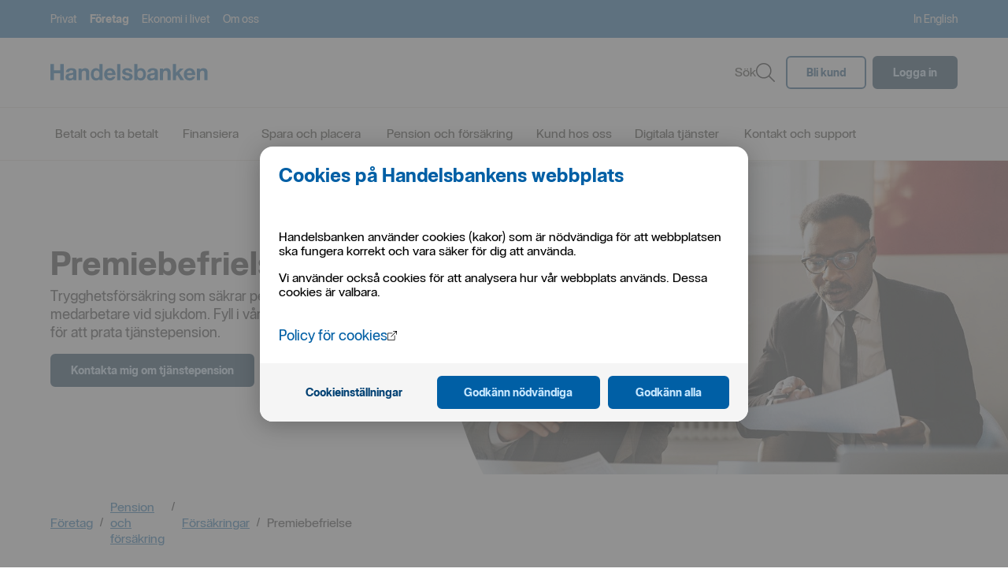

--- FILE ---
content_type: text/html; charset=UTF-8
request_url: https://www.handelsbanken.se/sv/foretag/pension-och-forsakring/forsakringar/premiebefrielseforsakring
body_size: 23371
content:
<!doctype html> <html lang="sv" style="color-scheme: light; --sepu-header-bar-menu-height:66px;">
 <!--2026-01-15T07:32:36.308058Z-->
 <head>
  <meta name="viewport" content="width=device-width,initial-scale=1">
  <meta charset="utf-8">
  <title>Premiebefrielse | Handelsbanken</title>
  <link rel="preload" href="/tron/public/system/publicationsettings.json?lang=sv" as="fetch" crossorigin="anonymous">
  <link rel="preload" href="/tron/public/ui/navigations/v1/menu/topmenu?lang=sv" as="fetch" crossorigin="anonymous">
  <link rel="preload" href="/tron/public/ui/configurations/v1/sitemap/sitemap?lang=sv" as="fetch" crossorigin="anonymous">
  <meta name="mobile-web-app-capable" content="yes">
  <link rel="icon" sizes="196x196" href="/sv/sepu//196x196.png">
  <link rel="icon" sizes="48x48" href="/sv/sepu//48x48.png">
  <link rel="icon" sizes="72x72" href="/sv/sepu//72x72.png">
  <link rel="icon" sizes="96x96" href="/sv/sepu//96x96.png">
  <link rel="icon" sizes="144x144" href="/sv/sepu//144x144.png">
  <link rel="icon" sizes="192x192" href="/sv/sepu//192x192.png">
  <meta name="application-name" content="Handelsbanken">
  <meta name="msapplication-TileColor" content="#005fa5">
  <meta name="msapplication-TileImage" content="/sv/sepu//144x144.png">
  <meta name="msapplication-square70x70logo" content="/sv/sepu//70x70.png">
  <meta name="msapplication-square150x150logo" content="/sv/sepu//150x150.png">
  <meta name="msapplication-wide310x150logo" content="/sv/sepu//310x150.png">
  <meta name="msapplication-square310x310logo" content="/sv/sepu//310x310.png">
  <link rel="apple-touch-icon" href="/sv/sepu//57x57.png">
  <link rel="apple-touch-icon" sizes="60x60" href="/sv/sepu//60x60.png">
  <link rel="apple-touch-icon" sizes="76x76" href="/sv/sepu//76x76.png">
  <link rel="apple-touch-icon" sizes="114x114" href="/sv/sepu//114x114.png">
  <link rel="apple-touch-icon" sizes="120x120" href="/sv/sepu//120x120.png">
  <link rel="apple-touch-icon" sizes="144x144" href="/sv/sepu//144x144.png">
  <link rel="apple-touch-icon" sizes="152x152" href="/sv/sepu//152x152.png">
  <link rel="apple-touch-icon" sizes="180x180" href="/sv/sepu//180x180.png"><base href="/sv/">
  <meta name="description" content="Med en premiebefrielseförsäkring innebär det att du som arbetsgivare betalar lägre eller inga premier alls om dina medarbetare är sjukskrivna mer än 3 månader.">
  <meta name="keywords" content="premiebefrielse försäkring tjänstepension trygghetsförsäkring tilläggsförsäkring">
  <meta name="format-detection" content="telephone=no">
  <meta name="robots" content="index,follow,noarchive">
  <script src="/sv/sepu//js/bootstrap.main.js?rev=2097521" defer></script>
  <script defer src="/sv/sepu/js/vendor.6cc951657b2b9e39c563.bundle.js"></script>
  <script defer src="/sv/sepu/js/main.bundle.js?rev=2097521"></script>
  <link href="/sv/sepu/css/shb/app/vendor.5bf32bb102bbfd31219f.css?rev=2097521" rel="stylesheet">
  <link href="/sv/sepu/css/shb/app/main.dd3ad2140c6936fd3f0e.css?rev=2097521" rel="stylesheet">
  <meta name="shb-isomorphic" content="yes">
  <style data-emotion="shb" data-s="">.shb-1rqay8x-hds-base{box-sizing:border-box;width:-webkit-fill-available;width:-moz-available;display:inline-block;}</style>
  <style data-emotion="shb" data-s="">@media all and (-ms-high-contrast: none),(-ms-high-contrast: active){.shb-1rqay8x-hds-base{display:block;}}</style>
  <style data-emotion="shb" data-s="">.shb-1rqay8x-hds-base--display-block{display:block;}</style>
  <style data-emotion="shb" data-s="">.shb-1rqay8x-hds-base--display-inline{display:inline;}</style>
  <style data-emotion="shb" data-s="">.shb-1rqay8x-hds-base--display-flex{display:-webkit-box;display:-webkit-flex;display:-ms-flexbox;display:flex;}</style>
  <style data-emotion="shb" data-s="">.shb-1rqay8x-hds-base--width-auto{width:auto;}</style>
  <style data-emotion="shb" data-s="">.shb-1rqay8x-hds-base--width-full{width:100%;}</style>
  <style data-emotion="shb" data-s="">.shb-1rqay8x-hds-base--width-fit-content{width:-webkit-fit-content;width:-moz-fit-content;width:fit-content;}</style>
  <style data-emotion="shb" data-s="">.shb-115yqui{border-bottom:1px solid transparent;color:#005fa5;cursor:pointer;-webkit-text-decoration:underline;text-decoration:underline;text-decoration-skip:ink;font-size:16px;font-family:HandelsbankenSans,sans-serif;max-width:-webkit-fit-content;max-width:-moz-fit-content;max-width:fit-content;word-wrap:break-word;}</style>
  <style data-emotion="shb" data-s="">.shb-115yqui:visited{color:#005fa5;}</style>
  <style data-emotion="shb" data-s="">.shb-115yqui:hover{border-bottom:1px solid transparent;}</style>
  <style data-emotion="shb" data-s="">.shb-115yqui:hover >span:first-of-type{border-bottom:1px solid;}</style>
  <style data-emotion="shb" data-s="">.shb-115yqui:active{top:1px;}</style>
  <style data-emotion="shb" data-s="">.shb-115yqui:focus{background-color:#005fa5;outline:3px solid #005fa5;outline-offset:initial;color:#ffffff;}</style>
  <style data-emotion="shb" data-s="">.shb-115yqui{border-bottom:1px solid transparent;color:#005fa5;cursor:pointer;-webkit-text-decoration:underline;text-decoration:underline;text-decoration-skip:ink;font-size:16px;font-family:HandelsbankenSans,sans-serif;max-width:-webkit-fit-content;max-width:-moz-fit-content;max-width:fit-content;word-wrap:break-word;}</style>
  <style data-emotion="shb" data-s="">.shb-115yqui:visited{color:#005fa5;}</style>
  <style data-emotion="shb" data-s="">.shb-115yqui:hover{border-bottom:1px solid transparent;}</style>
  <style data-emotion="shb" data-s="">.shb-115yqui:hover >span:first-of-type{border-bottom:1px solid;}</style>
  <style data-emotion="shb" data-s="">.shb-115yqui:active{top:1px;}</style>
  <style data-emotion="shb" data-s="">.shb-115yqui:focus{background-color:#005fa5;outline:3px solid #005fa5;outline-offset:initial;color:#ffffff;}</style>
  <style data-emotion="shb" data-s="">.shb-115yqui{border-bottom:1px solid transparent;color:#005fa5;cursor:pointer;-webkit-text-decoration:underline;text-decoration:underline;text-decoration-skip:ink;font-size:16px;font-family:HandelsbankenSans,sans-serif;max-width:-webkit-fit-content;max-width:-moz-fit-content;max-width:fit-content;word-wrap:break-word;}</style>
  <style data-emotion="shb" data-s="">.shb-115yqui:visited{color:#005fa5;}</style>
  <style data-emotion="shb" data-s="">.shb-115yqui:hover{border-bottom:1px solid transparent;}</style>
  <style data-emotion="shb" data-s="">.shb-115yqui:hover >span:first-of-type{border-bottom:1px solid;}</style>
  <style data-emotion="shb" data-s="">.shb-115yqui:active{top:1px;}</style>
  <style data-emotion="shb" data-s="">.shb-115yqui:focus{background-color:#005fa5;outline:3px solid #005fa5;outline-offset:initial;color:#ffffff;}</style>
 </head>
 <body tabindex="-1" data-theme="default" class="shb-user-is-not-tabbing">
  <div class="shb-sepu-spi-wrapper shb-sepu-js-spi-wrapper">
   <header class="hide-in-standalone-mode shb-sepu-header-container"><shb-sepu-accesskey-nav></shb-sepu-accesskey-nav> <shb-sepu-header>
     <div class="shb-sepu__nav-backdrop false" aria-hidden="true"></div>
     <div class="shb-sepu-header" data-test-id="HEADER_TEST_ID" data-theme="default">
      <div class="">
       <div class="shb-sepu-header__section is-mobile">
        <div class="shb-sepu-header__section-inner is-mobile">
         <div itemscope itemtype="https://schema.org/Organization">
          <a itemprop="logo" class="shb-sepu-logo__icon" href="/sv/" title="Handelsbanken - till startsidan">
           <svg aria-label="Handelsbanken" role="img" width="200" viewbox="0 0 184 20" fill="none" xmlns="http://www.w3.org/2000/svg">
            <title>Handelsbanken</title><path d="M4.06724 0.262695V7.41659H11.5505V0.262695H15.6217V18.9018H11.5505V10.8558H4.06724V18.8994H0V0.262695H4.06724Z" fill="currentColor"></path><path d="M18.7969 7.38332C19.1687 6.81565 19.6647 6.34149 20.2469 5.99734C20.8604 5.63852 21.5296 5.38645 22.2263 5.25172C22.9548 5.1041 23.696 5.0296 24.439 5.0293C25.1222 5.03046 25.8046 5.07859 26.4813 5.17336C27.1365 5.25904 27.774 5.44871 28.3704 5.73534C28.9241 6.00101 29.4041 6.40044 29.7677 6.89811C30.1548 7.47927 30.3454 8.17076 30.3113 8.86982V15.8963V17.6464C30.3073 18.0684 30.3585 18.4892 30.4637 18.8978H26.929C26.8793 18.7205 26.8441 18.5394 26.8237 18.3564C26.7923 18.1403 26.7939 17.8197 26.7766 17.5941C26.2075 18.1931 25.4946 18.634 24.7069 18.874C23.9177 19.1171 23.0971 19.2404 22.2719 19.2397C21.6687 19.2436 21.068 19.1637 20.4865 19.0023C19.9597 18.8587 19.4668 18.61 19.0372 18.2709C18.6201 17.9358 18.2877 17.5058 18.0672 17.0163C17.8214 16.4479 17.7021 15.8322 17.7176 15.2124C17.6931 14.557 17.831 13.9057 18.119 13.3175C18.3665 12.8451 18.7212 12.4382 19.1543 12.1302C19.5956 11.8254 20.0859 11.5999 20.6035 11.4637C21.1446 11.3164 21.6931 11.1985 22.2467 11.1107C22.7987 11.0236 23.342 10.9539 23.8766 10.9017C24.3562 10.8581 24.832 10.7787 25.2999 10.6642C25.6572 10.5866 25.993 10.4304 26.2833 10.2067C26.4059 10.0993 26.5007 9.96333 26.5593 9.81062C26.6178 9.65791 26.6385 9.49309 26.6195 9.33049C26.6349 9.00131 26.5685 8.67346 26.4263 8.3767C26.3059 8.15074 26.1277 7.96134 25.9102 7.82817C25.6804 7.69242 25.4263 7.60366 25.1624 7.56696C24.8595 7.52193 24.5536 7.49996 24.2474 7.50126C23.6437 7.4672 23.0456 7.63407 22.5452 7.97618C22.3213 8.17278 22.1412 8.41492 22.0168 8.68668C21.8924 8.95843 21.8265 9.25365 21.8234 9.55292H18.1394C18.1629 8.78362 18.3899 8.03461 18.7969 7.38332ZM26.0493 12.6217C25.804 12.7034 25.5537 12.7687 25.2999 12.8172C25.0328 12.87 24.7529 12.9135 24.4602 12.9478C24.1675 12.9821 23.8748 13.0256 23.5821 13.0784C23.3066 13.1301 23.0348 13.1996 22.7683 13.2866C22.5183 13.3652 22.2827 13.4844 22.0708 13.6396C21.8722 13.7882 21.709 13.9797 21.5932 14.2C21.4635 14.468 21.4014 14.7641 21.4125 15.062C21.403 15.3512 21.4651 15.6382 21.5932 15.8971C21.7069 16.1161 21.8764 16.3008 22.0841 16.4321C22.3061 16.5685 22.5515 16.6617 22.8076 16.7068C23.0889 16.7598 23.3744 16.7863 23.6606 16.786C24.2429 16.8189 24.8232 16.6926 25.34 16.4203C25.7024 16.2113 26.0049 15.9113 26.2181 15.5496C26.4 15.2329 26.5185 14.8833 26.5669 14.5206C26.605 14.2435 26.6268 13.9644 26.6321 13.6847V12.3019C26.4612 12.4471 26.263 12.5558 26.0493 12.6217Z" fill="currentColor"></path><path d="M113.986 7.38332C114.357 6.8157 114.853 6.34154 115.435 5.99734C116.049 5.63848 116.718 5.38641 117.415 5.25172C118.144 5.10407 118.885 5.02957 119.628 5.0293C120.311 5.03046 120.993 5.07859 121.67 5.17336C122.325 5.25904 122.963 5.44871 123.559 5.73534C124.113 6.0009 124.593 6.40035 124.957 6.89811C125.344 7.47927 125.534 8.17076 125.5 8.86982V15.8963V17.6464C125.496 18.0684 125.547 18.4892 125.652 18.8978H122.118C122.068 18.7205 122.033 18.5394 122.012 18.3564C121.981 18.1403 121.983 17.8197 121.965 17.5941C121.396 18.1931 120.683 18.6339 119.896 18.874C119.106 19.1171 118.286 19.2403 117.461 19.2397C116.857 19.2436 116.257 19.1636 115.675 19.0023C115.148 18.8588 114.656 18.6101 114.226 18.2709C113.809 17.9358 113.476 17.5058 113.256 17.0163C113.01 16.4478 112.891 15.8321 112.907 15.2124C112.882 14.557 113.02 13.9057 113.308 13.3175C113.555 12.845 113.91 12.4382 114.343 12.1302C114.784 11.8254 115.275 11.5999 115.792 11.4637C116.333 11.3164 116.882 11.1985 117.435 11.1107C117.987 11.0236 118.531 10.9539 119.065 10.9017C119.545 10.8581 120.021 10.7787 120.489 10.6642C120.846 10.5865 121.182 10.4303 121.472 10.2067C121.595 10.0993 121.689 9.96333 121.748 9.81062C121.807 9.65791 121.827 9.49309 121.808 9.33049C121.823 9.00132 121.757 8.67351 121.615 8.3767C121.495 8.15069 121.317 7.96128 121.099 7.82817C120.869 7.69236 120.615 7.6036 120.351 7.56696C120.048 7.52192 119.742 7.49996 119.436 7.50126C118.832 7.46714 118.234 7.63401 117.734 7.97618C117.51 8.17278 117.33 8.41492 117.206 8.68668C117.081 8.95843 117.015 9.25365 117.012 9.55292H113.328C113.352 8.78362 113.579 8.03461 113.986 7.38332ZM121.238 12.6217C120.993 12.7034 120.742 12.7687 120.489 12.8172C120.222 12.87 119.942 12.9135 119.649 12.9478C119.356 12.9821 119.064 13.0256 118.771 13.0784C118.495 13.1301 118.224 13.1997 117.957 13.2866C117.707 13.3652 117.471 13.4844 117.26 13.6396C117.061 13.7881 116.898 13.9796 116.782 14.2C116.652 14.468 116.59 14.7641 116.601 15.062C116.592 15.3512 116.654 15.6382 116.782 15.8971C116.896 16.1161 117.065 16.3008 117.273 16.4321C117.495 16.5686 117.74 16.6617 117.996 16.7068C118.278 16.7598 118.563 16.7863 118.849 16.786C119.432 16.8189 120.012 16.6926 120.529 16.4203C120.891 16.2113 121.194 15.9113 121.407 15.5496C121.589 15.2329 121.707 14.8833 121.756 14.5206C121.793 14.2419 121.815 13.9612 121.819 13.68V12.2972C121.649 12.4438 121.452 12.5542 121.238 12.6217Z" fill="currentColor"></path><path d="M36.304 5.39825V6.94966H36.3825C36.8317 6.31926 37.4381 5.81957 38.1404 5.50115C38.8778 5.17802 39.6757 5.01925 40.4796 5.03573C41.3064 5.00798 42.1305 5.14545 42.9044 5.4402C43.491 5.67579 44.0058 6.0629 44.3968 6.5626C44.7778 7.08108 45.0392 7.6787 45.1619 8.31189C45.3152 9.06336 45.3892 9.82908 45.3826 10.5963V18.8979H41.6987V11.2714C41.7553 10.4079 41.5757 9.54516 41.1795 8.77731C40.9711 8.48893 40.6909 8.261 40.3673 8.11648C40.0436 7.97196 39.6879 7.91596 39.3359 7.95412C38.9274 7.9171 38.516 7.97969 38.1364 8.1366C37.7569 8.29352 37.4204 8.54015 37.1554 8.85567C36.6306 9.74923 36.3948 10.7852 36.4807 11.82V18.8979H32.8164V5.39825H36.304Z" fill="currentColor"></path><path d="M131.481 5.39825V6.94966H131.56C132.009 6.31926 132.615 5.81957 133.318 5.50115C134.055 5.17804 134.853 5.01928 135.657 5.03573C136.484 5.00798 137.308 5.14545 138.082 5.4402C138.668 5.67565 139.183 6.06279 139.574 6.5626C139.955 7.08104 140.217 7.67867 140.339 8.31189C140.492 9.06338 140.566 9.82909 140.56 10.5963V18.8979H136.875V11.2714C136.932 10.4078 136.752 9.54513 136.356 8.77731C136.148 8.48887 135.868 8.26089 135.544 8.11636C135.22 7.97184 134.864 7.91587 134.512 7.95412C134.104 7.9171 133.693 7.97969 133.313 8.1366C132.933 8.29352 132.597 8.54015 132.332 8.85567C131.807 9.74919 131.571 10.7852 131.657 11.82V18.8979H127.992V5.39825H131.481Z" fill="currentColor"></path><path d="M174.561 5.39824V6.94966H174.639C175.088 6.31928 175.695 5.8196 176.397 5.50115C177.134 5.17806 177.932 5.0193 178.736 5.03572C179.563 5.008 180.387 5.14546 181.161 5.4402C181.748 5.67571 182.262 6.06284 182.653 6.56259C183.034 7.08105 183.296 7.67868 183.418 8.31188C183.572 9.06338 183.646 9.82909 183.639 10.5963V18.8979H179.955V11.2714C180.012 10.4079 179.832 9.54516 179.436 8.77731C179.228 8.48893 178.948 8.261 178.624 8.11647C178.3 7.97195 177.945 7.91595 177.593 7.95411C177.184 7.91703 176.773 7.97959 176.393 8.13651C176.014 8.29342 175.677 8.54009 175.412 8.85567C174.887 9.74918 174.651 10.7852 174.737 11.82V18.8979H171.072V5.39824H174.561Z" fill="currentColor"></path><path d="M67.3354 15.6718C67.941 16.1514 68.6781 16.432 69.447 16.4759C70.216 16.5198 70.9797 16.3248 71.6352 15.9172C72.0887 15.6433 72.4359 15.2217 72.6194 14.722H75.8587C75.4928 16.1267 74.6494 17.3575 73.4756 18.2C72.3099 18.9238 70.9592 19.2876 69.5906 19.2464C68.6172 19.2609 67.65 19.0882 66.7408 18.7374C65.9263 18.4199 65.1914 17.925 64.5886 17.2881C63.9879 16.6403 63.5245 15.876 63.2266 15.0418C62.8979 14.1202 62.7353 13.1469 62.7466 12.1677C62.7385 11.2049 62.9057 10.2487 63.2399 9.34667C63.5468 8.50684 64.0218 7.73953 64.6352 7.09236C65.2487 6.44518 65.9876 5.93195 66.806 5.5845C67.6871 5.21026 68.6353 5.02351 69.5913 5.03597C70.6231 5.01139 71.6454 5.24013 72.5699 5.70244C73.3938 6.12806 74.1078 6.74138 74.6554 7.49369C75.2085 8.26283 75.6086 9.13265 75.8336 10.0551C76.0777 11.0375 76.1652 12.0528 76.0928 13.0629H66.4329C66.3933 14.0166 66.7161 14.9496 67.3354 15.6718ZM71.4922 8.55276C71.2291 8.29306 70.9139 8.09319 70.5677 7.96662C70.2215 7.84005 69.8524 7.78972 69.4853 7.81901C68.9807 7.80151 68.4792 7.90486 68.0219 8.12058C67.6612 8.29876 67.3429 8.55337 67.0888 8.867C66.8649 9.14584 66.6978 9.46647 66.5971 9.81051C66.5096 10.1005 66.453 10.399 66.4282 10.701H72.4112C72.3079 9.9132 71.9901 9.16963 71.493 8.55276H71.4922Z" fill="currentColor"></path><path d="M81.6937 0.262695V18.9018H78.0098V0.262695H81.6937Z" fill="currentColor"></path><path d="M87.4315 15.5561C87.5888 15.8349 87.8059 16.0747 88.067 16.2582C88.3386 16.4457 88.6417 16.5822 88.9616 16.661C89.3049 16.7486 89.6577 16.7922 90.0118 16.7909C90.2862 16.7892 90.5597 16.7587 90.8279 16.6998C91.0998 16.644 91.362 16.5474 91.6055 16.4133C91.8362 16.2851 92.0356 16.1066 92.1892 15.8909C92.353 15.6489 92.4356 15.3604 92.4248 15.0677C92.4248 14.511 92.0582 14.093 91.3251 13.8139C90.323 13.4606 89.2968 13.181 88.2546 12.9773C87.7184 12.8554 87.1948 12.7118 86.6837 12.5467C86.2019 12.3947 85.7439 12.1749 85.3232 11.8936C84.9316 11.6304 84.6037 11.282 84.3634 10.8741C84.1088 10.4155 83.9833 9.89548 84.0005 9.37023C83.9702 8.62305 84.145 7.88192 84.5056 7.22834C84.8323 6.68159 85.2918 6.22774 85.8409 5.90964C86.42 5.57783 87.0513 5.34814 87.7072 5.23051C88.4081 5.09891 89.1197 5.03319 89.8327 5.0342C90.5417 5.03269 91.249 5.10269 91.9441 5.24317C92.5896 5.36843 93.208 5.60745 93.7711 5.94922C94.3089 6.28239 94.7653 6.73339 95.1064 7.26871C95.4859 7.8975 95.7043 8.61151 95.7419 9.34649H92.2496C92.2578 9.0533 92.1874 8.7633 92.0459 8.50701C91.9043 8.25072 91.6969 8.0376 91.4453 7.89006C90.9137 7.62546 90.3264 7.49481 89.7337 7.50933C89.5083 7.51035 89.2831 7.5233 89.059 7.54812C88.8313 7.57089 88.6083 7.62827 88.3976 7.7183C88.2019 7.8031 88.0287 7.93296 87.8918 8.09744C87.7455 8.28732 87.6719 8.52388 87.6844 8.76392C87.6801 8.91789 87.7104 9.07085 87.7733 9.21126C87.8362 9.35167 87.9299 9.47585 88.0473 9.57444C88.326 9.80369 88.6461 9.97651 88.9899 10.0834C89.4277 10.2274 89.8736 10.3452 90.3252 10.4364C90.8253 10.542 91.3348 10.6554 91.8538 10.7768C92.3847 10.8972 92.9091 11.0454 93.4247 11.2208C93.9097 11.3826 94.3682 11.616 94.7852 11.9134C95.1784 12.1961 95.5057 12.5619 95.7443 12.9852C96.0008 13.4717 96.1259 14.0176 96.1071 14.5682C96.1425 15.2991 95.9833 16.0262 95.6461 16.6742C95.3088 17.3221 94.8057 17.8675 94.189 18.2536C93.5903 18.6312 92.927 18.8929 92.2331 19.0254C91.4952 19.1733 90.7446 19.2475 89.9922 19.247C89.2268 19.2471 88.4634 19.1675 87.7142 19.0095C87.0125 18.8696 86.3412 18.6048 85.7317 18.2275C85.1524 17.862 84.6646 17.3669 84.306 16.7806C83.9107 16.0956 83.7007 15.3179 83.6973 14.5255H87.1896C87.1777 14.8846 87.2612 15.2404 87.4315 15.5561Z" fill="currentColor"></path><path d="M146.73 0.262695V10.2614L151.365 5.40609H155.716L150.666 10.3658L156.287 18.9018H151.831L148.154 12.8726L146.729 14.2562V18.9018H143.045V0.262695H146.73Z" fill="currentColor"></path><path d="M160.45 15.6718C161.056 16.1514 161.793 16.432 162.562 16.4759C163.331 16.5198 164.095 16.3248 164.75 15.9172C165.203 15.6432 165.551 15.2216 165.734 14.722H168.972C168.606 16.1266 167.763 17.3574 166.589 18.2C165.423 18.9238 164.073 19.2876 162.704 19.2464C161.73 19.2609 160.763 19.0882 159.853 18.7374C159.039 18.4197 158.304 17.9248 157.701 17.2881C157.101 16.6403 156.637 15.876 156.34 15.0418C156.011 14.1202 155.849 13.1469 155.86 12.1677C155.851 11.2049 156.018 10.2487 156.352 9.34667C156.66 8.50694 157.134 7.73971 157.748 7.09255C158.361 6.4454 159.1 5.93211 159.919 5.5845C160.8 5.21022 161.748 5.02347 162.704 5.03597C163.736 5.01139 164.758 5.24013 165.682 5.70244C166.506 6.12821 167.22 6.74151 167.767 7.49369C168.32 8.26289 168.72 9.13269 168.945 10.0551C169.189 11.0375 169.277 12.0528 169.205 13.0629H159.543C159.505 14.0172 159.83 14.9501 160.45 15.6718ZM164.608 8.55276C164.345 8.29313 164.029 8.09331 163.683 7.96675C163.337 7.84018 162.967 7.78981 162.6 7.81901C162.096 7.8016 161.594 7.90494 161.137 8.12058C160.776 8.29873 160.458 8.55336 160.204 8.867C159.98 9.14584 159.813 9.46646 159.712 9.81051C159.625 10.1006 159.569 10.399 159.544 10.701H165.528C165.424 9.91312 165.105 9.16963 164.608 8.55276Z" fill="currentColor"></path><path d="M57.1622 0.251953V6.77024H57.1237C56.6858 6.19682 56.1046 5.75077 55.4397 5.47766C54.7202 5.16358 53.9418 5.00994 53.1578 5.02728C52.3015 5.00425 51.4519 5.1865 50.6792 5.55901C49.9064 5.93153 49.2324 6.48366 48.7128 7.16996C48.208 7.83875 47.8301 8.59576 47.5982 9.40288C47.3467 10.2549 47.2202 11.1395 47.2227 12.0284C47.2195 12.9475 47.3459 13.8625 47.5982 14.7457C47.829 15.5771 48.206 16.3599 48.7112 17.057C49.2047 17.729 49.8477 18.275 50.5885 18.6512C51.4105 19.055 52.3158 19.2563 53.2301 19.2385C53.9976 19.2532 54.7613 19.1252 55.4829 18.8609C56.2091 18.5912 56.84 18.1109 57.2958 17.4805H57.3476V18.8989H60.8462V0.251953H57.1622ZM53.93 16.5164C51.502 16.5164 50.4809 14.2439 50.4809 12.1281C50.4809 9.91184 51.3669 7.75253 53.9331 7.75253C56.4718 7.75253 57.2973 9.90867 57.2973 12.106C57.2973 14.327 56.5244 16.5164 53.93 16.5164Z" fill="currentColor"></path><path d="M98.0312 0.25V18.8954H101.529V17.4785H101.58C102.036 18.1089 102.667 18.5892 103.393 18.859C104.114 19.1233 104.878 19.2513 105.646 19.2365C106.56 19.2544 107.465 19.0531 108.287 18.6492C109.028 18.2731 109.671 17.7271 110.165 17.0551C110.67 16.3579 111.047 15.5751 111.278 14.7438C111.53 13.8605 111.656 12.9456 111.653 12.0265C111.656 11.1375 111.529 10.253 111.278 9.40094C111.046 8.59388 110.668 7.8369 110.163 7.16801C109.643 6.48175 108.969 5.92966 108.197 5.55715C107.424 5.18464 106.574 5.00237 105.718 5.02533C104.934 5.0079 104.156 5.16154 103.436 5.47572C102.771 5.74876 102.19 6.19481 101.752 6.76829H101.714V0.25H98.0312ZM101.577 12.104C101.577 9.90989 102.402 7.75058 104.941 7.75058C107.507 7.75058 108.393 9.90672 108.393 12.1262C108.393 14.242 107.372 16.5145 104.944 16.5145C102.351 16.5208 101.575 14.3251 101.575 12.104H101.577Z" fill="currentColor"></path>
           </svg></a>
         </div>
         <ul class="shb-sepu-header__section-list is-mobile" data-test-id="shb-sepu-header-section-list-testId">
          <li>
           <div class="hds-base hds-base--display-inline-block hds-popover">
            <button data-test-id="shb-sepu-header__login-button" class="hds-popover-target" aria-expanded="false"><span class="hds-base hds-base--display-inline-block IconWrapper-module__root--N6AseydiYVYOXFY9YJ8m IconWrapper-module__color-content-primary--EDyGw31mQ7gfCS0qy6xA" aria-labelledby="sr-hdsIcon410703380" role="img" style="--icon-size:1.5rem;">
              <svg width="24" height="24" viewbox="0 0 24 24" fill="none" xmlns="http://www.w3.org/2000/svg">
               <path fill-rule="evenodd" clip-rule="evenodd" d="M10.888 0.0268349C10.1765 0.0937469 9.45447 0.309843 8.75619 0.664899C6.95127 1.58263 5.71176 3.4086 5.52562 5.42403C5.51057 5.58696 5.50008 6.37486 5.50003 7.34734L5.49996 8.99465L4.90596 9.00607C4.22391 9.01915 4.08375 9.04484 3.71196 9.22488C3.13435 9.50458 2.75573 9.99535 2.56414 10.7127L2.51196 10.908V16.536V22.164L2.56611 22.368C2.7775 23.1646 3.34383 23.7038 4.21263 23.9359L4.40796 23.988H11.536H18.664L18.868 23.9344C18.9802 23.905 19.1852 23.825 19.3236 23.7567C19.5469 23.6465 19.6026 23.6052 19.8176 23.3903C20.1437 23.0643 20.3053 22.776 20.4358 22.2874L20.488 22.092V16.464V10.836L20.4338 10.632C20.2237 9.84027 19.6607 9.30089 18.8004 9.06715C18.6459 9.02518 18.5253 9.01524 18.058 9.006L17.5 8.99496L17.4999 7.34751C17.4998 6.37491 17.4894 5.58696 17.4743 5.42403C17.2123 2.58677 14.9132 0.287715 12.076 0.0256829C11.7601 -0.00347712 11.2046 -0.00294912 10.888 0.0268349ZM10.864 1.54975C10.0995 1.66678 9.40536 1.95559 8.79996 2.40852C8.55336 2.59303 8.09297 3.05343 7.90846 3.30003C7.54644 3.78389 7.27968 4.34638 7.13448 4.93203C7.01861 5.39938 7.01196 5.52871 7.01196 7.3171V9.00003H11.5H15.988V7.3171C15.988 5.50111 15.9824 5.39969 15.8545 4.89163C15.7136 4.33212 15.4459 3.77381 15.0915 3.30003C14.907 3.05343 14.4466 2.59303 14.2 2.40852C13.587 1.94988 12.8919 1.6627 12.1209 1.54949C11.8072 1.50343 11.1657 1.50355 10.864 1.54975ZM4.43693 10.5507C4.28664 10.5969 4.15289 10.7323 4.08072 10.9113L4.02396 11.052V16.536V22.02L4.08115 22.1362C4.15176 22.2796 4.28153 22.377 4.48644 22.4403C4.63923 22.4875 4.72123 22.488 11.5341 22.488C19.22 22.488 18.5894 22.5025 18.7705 22.3215C18.8211 22.2709 18.888 22.1662 18.9192 22.0888L18.976 21.948V16.464V10.98L18.9188 10.8639C18.8482 10.7204 18.7184 10.6231 18.5135 10.5598C18.3606 10.5126 18.2811 10.5121 11.4554 10.5137C5.44644 10.5151 4.53706 10.5199 4.43693 10.5507ZM11.196 14.3142C11.0379 14.3878 10.8877 14.538 10.8141 14.6961L10.7564 14.82V16.5V18.18L10.8141 18.304C10.8459 18.3721 10.9169 18.473 10.972 18.528C11.1226 18.6786 11.2816 18.7435 11.5 18.7435C11.7183 18.7435 11.8773 18.6786 12.028 18.528C12.083 18.473 12.154 18.3721 12.1858 18.304L12.2435 18.18V16.5V14.82L12.1858 14.6961C12.154 14.6279 12.083 14.5271 12.028 14.472C11.8773 14.3214 11.7183 14.2565 11.5 14.2565C11.3602 14.2565 11.2922 14.2694 11.196 14.3142Z" fill="black"></path>
              </svg></span>Logga in</button><dialog class="hds-base hds-base--display-revert hds-modal hds-popover-content" data-testid="hds-popover-content__modal" data-test-id="hds-popover-content__modal">
             <div role="alert" aria-live="assertive" class="hds-modal__status--hidden">
              modal öppnad
             </div>
             <div class="hds-base hds-base--display-inline-block hds-base--margin-bottom-150 hds-errand hds-errand--variant-card">
              <div class="hds-base hds-base--display-inline-block hds-errand-header hds-errand-header--variant-default hds-errand-header--preset-card">
               <div class="hds-base hds-base--display-inline-block hds-grid hds-grid--align-items-center hds-grid--justify-content-space-between hds-grid--gap-100 hds-grid--display-grid" style="grid-template-columns: auto auto;">
                <div></div>
               </div>
              </div>
              <div class="hds-base hds-base--display-inline-block hds-errand-body">
               <div class="hds-base hds-base--display-inline-block hds-grid hds-grid--cols-1 hds-grid--gap-150 hds-grid--display-grid">
                <section class="hds-base hds-base--display-inline-block hds-errand-section">
                 <div class="hds-errand-section__wrapper hds-errand-section__wrapper--variant-default">
                  <nav class="shb-sepu-header__login-nav" id="shb-sepu-header__login-nav" data-test-id="shb-sepu-header__login-nav-testid">
                   <ul class="hds-base hds-base--display-inline-block hds-list hds-popover-menu">
                    <li class="shb-sepu-header__section-login-list heading"><h3 class="hds-base hds-base--display-inline-block Typography-module__root--buloFEsXEyLO6I5IhnHR Typography-module__variant-text-m--Q_8j_98P1z2qsH2Ma3hK Typography-module__text-align-inherit--pCIFlFCuOCPjWJeq8KKf Typography-module__font-weight-bold--Ke6fbjjxbHY71gaiWZoY Typography-module__maxWidth--WzIiX6dhdPIPQnFbgorJ Typography-module__color-content-primary--nvVOl6hkOCn3Yrrw2zAz">Internetbanken</h3></li>
                    <li class="shb-sepu-header__section-login-list"><a class="hds-base hds-base--display-inline-block Button-module__root--XJpw7pp2ndGXOy7RtY7p Button-module__variant-secondary--OzHtvSLlHwOFoMTHvkxw Button-module__size-medium--TxXZ2tIEGouBaG4XmfNc Button-module__width-full--ovDY8J09QvowgjbL7cYH" data-analytics-action="Button" type="button" href="https://secure.handelsbanken.se/logon/se/priv/sv/"><span>Logga in privat</span></a></li>
                    <li class="shb-sepu-header__section-login-list"><a class="hds-base hds-base--display-inline-block Button-module__root--XJpw7pp2ndGXOy7RtY7p Button-module__variant-outline--u5LN2O77FMbhz49dIZMs Button-module__size-medium--TxXZ2tIEGouBaG4XmfNc Button-module__width-full--ovDY8J09QvowgjbL7cYH" data-analytics-action="Button" type="button" href="https://secure.handelsbanken.se/logon/se/corp/sv/"><span>Logga in företag</span></a></li>
                    <li class="shb-sepu-header__section-login-list"></li>
                    <li class="hds-base hds-base--display-inline-block hds-list-item">
                     <div class="hds-base hds-base--display-inline-block hds-popover-menu-item__wrapper">
                      <a class="hds-base hds-base--display-inline-block Typography-module__root--buloFEsXEyLO6I5IhnHR Typography-module__variant-text-m--Q_8j_98P1z2qsH2Ma3hK Typography-module__text-align-inherit--pCIFlFCuOCPjWJeq8KKf Typography-module__color-content-primary--nvVOl6hkOCn3Yrrw2zAz hds-text-link hds-text-link--variant-default hds-text-link--color-default hds-popover-menu-item shb-sepu-header__link--popover" href="https://secure.handelsbanken.se/logon/se/priv/en">Online personal banking</a>
                     </div></li>
                    <li class="shb-sepu-header__section-login-list"></li>
                    <li class="hds-base hds-base--display-inline-block hds-list-item">
                     <div class="hds-base hds-base--display-inline-block hds-popover-menu-item__wrapper">
                      <a class="hds-base hds-base--display-inline-block Typography-module__root--buloFEsXEyLO6I5IhnHR Typography-module__variant-text-m--Q_8j_98P1z2qsH2Ma3hK Typography-module__text-align-inherit--pCIFlFCuOCPjWJeq8KKf Typography-module__color-content-primary--nvVOl6hkOCn3Yrrw2zAz hds-text-link hds-text-link--variant-default hds-text-link--color-default hds-popover-menu-item shb-sepu-header__link--popover" href="https://secure.handelsbanken.se/logon/se/corp/en/">Online corporate banking</a>
                     </div></li>
                    <li class="shb-sepu-header__section-login-list heading"><h3 class="hds-base hds-base--display-inline-block Typography-module__root--buloFEsXEyLO6I5IhnHR Typography-module__variant-text-m--Q_8j_98P1z2qsH2Ma3hK Typography-module__text-align-inherit--pCIFlFCuOCPjWJeq8KKf Typography-module__font-weight-bold--Ke6fbjjxbHY71gaiWZoY Typography-module__maxWidth--WzIiX6dhdPIPQnFbgorJ Typography-module__color-content-primary--nvVOl6hkOCn3Yrrw2zAz">Signera dokument</h3></li>
                    <li class="shb-sepu-header__section-login-list"></li>
                    <li class="hds-base hds-base--display-inline-block hds-list-item">
                     <div class="hds-base hds-base--display-inline-block hds-popover-menu-item__wrapper">
                      <a class="hds-base hds-base--display-inline-block Typography-module__root--buloFEsXEyLO6I5IhnHR Typography-module__variant-text-m--Q_8j_98P1z2qsH2Ma3hK Typography-module__text-align-inherit--pCIFlFCuOCPjWJeq8KKf Typography-module__color-content-primary--nvVOl6hkOCn3Yrrw2zAz hds-text-link hds-text-link--variant-default hds-text-link--color-default hds-popover-menu-item shb-sepu-header__link--popover" href="https://www.handelsbanken.se/sv/digital-signering-dokument">Digital signering</a>
                     </div></li>
                    <li class="shb-sepu-header__section-login-list heading"><h3 class="hds-base hds-base--display-inline-block Typography-module__root--buloFEsXEyLO6I5IhnHR Typography-module__variant-text-m--Q_8j_98P1z2qsH2Ma3hK Typography-module__text-align-inherit--pCIFlFCuOCPjWJeq8KKf Typography-module__font-weight-bold--Ke6fbjjxbHY71gaiWZoY Typography-module__maxWidth--WzIiX6dhdPIPQnFbgorJ Typography-module__color-content-primary--nvVOl6hkOCn3Yrrw2zAz">Övriga tjänster</h3></li>
                    <li class="shb-sepu-header__section-login-list"></li>
                    <li class="hds-base hds-base--display-inline-block hds-list-item">
                     <div class="hds-base hds-base--display-inline-block hds-popover-menu-item__wrapper">
                      <a class="hds-base hds-base--display-inline-block Typography-module__root--buloFEsXEyLO6I5IhnHR Typography-module__variant-text-m--Q_8j_98P1z2qsH2Ma3hK Typography-module__text-align-inherit--pCIFlFCuOCPjWJeq8KKf Typography-module__color-content-primary--nvVOl6hkOCn3Yrrw2zAz hds-text-link hds-text-link--variant-default hds-text-link--color-default hds-popover-menu-item shb-sepu-header__link--popover" href="https://secure.handelsbanken.com/logon/xg/gol/en/">GlobalOn-Line</a>
                     </div></li>
                    <li class="shb-sepu-header__section-login-list"></li>
                    <li class="hds-base hds-base--display-inline-block hds-list-item">
                     <div class="hds-base hds-base--display-inline-block hds-popover-menu-item__wrapper">
                      <a class="hds-base hds-base--display-inline-block Typography-module__root--buloFEsXEyLO6I5IhnHR Typography-module__variant-text-m--Q_8j_98P1z2qsH2Ma3hK Typography-module__text-align-inherit--pCIFlFCuOCPjWJeq8KKf Typography-module__color-content-primary--nvVOl6hkOCn3Yrrw2zAz hds-text-link hds-text-link--variant-default hds-text-link--color-default hds-popover-menu-item shb-sepu-header__link--popover" href="https://secure.handelsbanken.se/logon/se/xg/moli/sv/">MarketOn-Line</a>
                     </div></li>
                    <li class="shb-sepu-header__section-login-list"></li>
                    <li class="hds-base hds-base--display-inline-block hds-list-item">
                     <div class="hds-base hds-base--display-inline-block hds-popover-menu-item__wrapper">
                      <a class="hds-base hds-base--display-inline-block Typography-module__root--buloFEsXEyLO6I5IhnHR Typography-module__variant-text-m--Q_8j_98P1z2qsH2Ma3hK Typography-module__text-align-inherit--pCIFlFCuOCPjWJeq8KKf Typography-module__color-content-primary--nvVOl6hkOCn3Yrrw2zAz hds-text-link hds-text-link--variant-default hds-text-link--color-default hds-popover-menu-item shb-sepu-header__link--popover" href="https://secure.handelsbanken.se/logon/se/ikap/sv/">Institutionell kapitalförvaltning</a>
                     </div></li>
                    <li class="shb-sepu-header__section-login-list"></li>
                    <li class="hds-base hds-base--display-inline-block hds-list-item">
                     <div class="hds-base hds-base--display-inline-block hds-popover-menu-item__wrapper">
                      <a class="hds-base hds-base--display-inline-block Typography-module__root--buloFEsXEyLO6I5IhnHR Typography-module__variant-text-m--Q_8j_98P1z2qsH2Ma3hK Typography-module__text-align-inherit--pCIFlFCuOCPjWJeq8KKf Typography-module__color-content-primary--nvVOl6hkOCn3Yrrw2zAz hds-text-link hds-text-link--variant-default hds-text-link--color-default hds-popover-menu-item shb-sepu-header__link--popover" href="https://secure.handelsbanken.com/logon/xg/nordici/en/">Nordic-I</a>
                     </div></li>
                   </ul>
                  </nav>
                 </div>
                </section>
               </div>
              </div>
             </div>
             <button class="hds-base hds-base--display-inline-block hds-icon-button hds-modal__close" data-testid="hds-popover-content__modal__IconButton" data-test-id="hds-popover-content__modal__IconButton" aria-label="stäng modalen" type="button"><span class="hds-base hds-base--display-inline-block IconWrapper-module__root--N6AseydiYVYOXFY9YJ8m IconWrapper-module__color-content-brand-strong--FTpSpF7iS4bohWQEd0sx" data-testid="hds-popover-content__modal__Icon" data-test-id="hds-popover-content__modal__Icon" aria-labelledby="sr-hdsIcon449797162" role="img" style="--icon-size:1.5rem;">
               <svg width="24" height="24" viewbox="0 0 24 24" fill="none" xmlns="http://www.w3.org/2000/svg">
                <path fill-rule="evenodd" clip-rule="evenodd" d="M2.44246 2.02223C2.29567 2.06453 2.13841 2.20147 2.05867 2.35649C1.99135 2.48733 1.98362 2.69521 2.04032 2.84939C2.08336 2.96641 2.19707 3.0822 6.59254 7.48499L11.1006 12.0006L6.59254 16.5161C2.19707 20.9189 2.08336 21.0347 2.04032 21.1517C1.85415 21.658 2.34474 22.1454 2.8535 21.9597C2.96501 21.9189 3.13072 21.7557 7.47958 17.4042L11.99 12.891L16.5005 17.4042C20.8493 21.7557 21.015 21.9189 21.1265 21.9597C21.4376 22.0732 21.7916 21.9292 21.9185 21.6376C21.9438 21.5794 21.9725 21.5162 21.9822 21.4971C22.0041 21.454 22.0058 21.2157 21.9841 21.2292C21.9754 21.2345 21.9521 21.1923 21.9324 21.1353C21.8989 21.0387 21.5934 20.7282 17.3879 16.5161L12.8794 12.0006L17.3873 7.48499C21.4999 3.3654 21.8984 2.96065 21.9309 2.8694C21.9505 2.81439 21.974 2.76082 21.9832 2.75038C22.0076 2.7226 22.0045 2.47417 21.9799 2.48935C21.9689 2.49615 21.9599 2.48739 21.9599 2.46987C21.9599 2.45234 21.9382 2.39556 21.9117 2.34367C21.7659 2.05837 21.4322 1.92842 21.1308 2.03953C21.0139 2.08262 20.8982 2.19645 16.5005 6.59694L11.99 11.1102L7.47958 6.59694C3.13072 2.2454 2.96501 2.0822 2.8535 2.04149C2.73025 1.99651 2.55956 1.9885 2.44246 2.02223ZM2.00668 2.62937C2.00678 2.70638 2.01037 2.73542 2.01471 2.69393C2.01903 2.65243 2.01897 2.58942 2.01455 2.55392C2.01013 2.51839 2.0066 2.55236 2.00668 2.62937ZM2.00668 21.3718C2.00678 21.4488 2.01037 21.4778 2.01471 21.4363C2.01903 21.3948 2.01897 21.3318 2.01455 21.2963C2.01013 21.2608 2.0066 21.2948 2.00668 21.3718Z" fill="black"></path>
               </svg></span></button>
            </dialog>
           </div></li>
          <li class="shb-sepu-header__section-list-item"><button class="shb-sepu-header__section-button is-mobile" data-test-id="HEADER_SECTION_SEARCH_BTN_TEST_ID" aria-haspopup="true" aria-label="Sök"><span class="hds-base hds-base--display-inline-block IconWrapper-module__root--N6AseydiYVYOXFY9YJ8m IconWrapper-module__color-content-primary--EDyGw31mQ7gfCS0qy6xA" aria-labelledby="sr-hdsIcon171552085" role="img" style="--icon-size:1.5rem;">
             <svg width="24" height="24" viewbox="0 0 24 24" fill="none" xmlns="http://www.w3.org/2000/svg">
              <path fill-rule="evenodd" clip-rule="evenodd" d="M8.97618 0.0256065C6.64921 0.22699 4.42283 1.28155 2.80242 2.94991C1.59459 4.19347 0.731435 5.71157 0.324251 7.30836C-0.319117 9.83136 -0.00282097 12.3453 1.24026 14.5885C2.46455 16.7979 4.56507 18.49 6.97799 19.2106C9.11576 19.8491 11.3674 19.752 13.4402 18.9319C14.2865 18.597 15.3615 17.9707 15.9842 17.4497C16.0568 17.3889 16.1358 17.3241 16.1597 17.3056C16.1996 17.2747 16.4758 17.5443 19.5197 20.5854C22.7384 23.8012 22.8404 23.9005 22.9802 23.952C23.5855 24.1752 24.175 23.5857 23.9518 22.9804C23.9003 22.8406 23.801 22.7386 20.5864 19.521C18.2055 17.138 17.2796 16.1965 17.2936 16.173C17.3043 16.155 17.3952 16.0378 17.4955 15.9124C18.2836 14.927 18.8828 13.7787 19.2238 12.6004C19.6434 11.1507 19.7379 9.63254 19.4978 8.20099C19.4163 7.71516 19.2311 6.97574 19.1153 6.67368C19.0974 6.62676 19.0431 6.48036 18.9947 6.34836C18.799 5.81429 18.4266 5.06688 18.0977 4.54836C17.4269 3.49087 16.5359 2.55477 15.4941 1.8132C14.1027 0.822718 12.6405 0.269878 10.8242 0.0475185C10.547 0.0136065 9.28755 -0.00134555 8.97618 0.0256065ZM9.57618 1.50581C7.5561 1.55985 5.55843 2.38766 4.11755 3.76778C2.59271 5.2283 1.72765 7.02324 1.53404 9.1284C1.49857 9.51403 1.51938 10.545 1.56973 10.8964C1.71143 11.8854 1.97428 12.7121 2.43589 13.6204C2.84754 14.4304 3.36594 15.1341 4.00302 15.7477C5.45567 17.147 7.15194 17.9144 9.19727 18.0979C9.60498 18.1344 10.4571 18.1152 10.8602 18.0604C12.2697 17.8686 13.629 17.3228 14.7519 16.4977C15.5645 15.9007 16.3523 15.0388 16.8994 14.1484C18.1275 12.1491 18.4503 9.6647 17.7721 7.42939C17.5079 6.5586 17.0331 5.59929 16.5243 4.90836C15.6705 3.74892 14.4773 2.78964 13.1677 2.20992C12.0732 1.72541 10.7877 1.47341 9.57618 1.50581Z" fill="black"></path>
             </svg></span>Sök</button></li>
          <li class="shb-sepu-header__section-list-item"><button class="shb-sepu-header__section-button is-mobile" data-test-id="HEADER_SECTION_DRAWER_MENU_BTN_TEST_ID" aria-haspopup="true" aria-label="Meny"><span class="hds-base hds-base--display-inline-block IconWrapper-module__root--N6AseydiYVYOXFY9YJ8m IconWrapper-module__color-content-primary--EDyGw31mQ7gfCS0qy6xA" aria-labelledby="sr-hdsIcon247685838" role="img" style="--icon-size:1.5rem;">
             <svg width="24" height="24" viewbox="0 0 24 24" fill="none" xmlns="http://www.w3.org/2000/svg">
              <path fill-rule="evenodd" clip-rule="evenodd" d="M2.37405 4.92213C2.15726 4.99946 1.956 5.20286 1.89773 5.40352C1.8545 5.5524 1.86523 5.80159 1.92021 5.92591C1.97985 6.06074 2.11946 6.21681 2.24717 6.29148C2.30107 6.32299 2.41538 6.36009 2.50118 6.37397C2.7197 6.40927 22.0107 6.40927 22.2292 6.37397C22.5964 6.31466 22.8559 6.02006 22.8591 5.65898C22.8599 5.57128 22.848 5.45632 22.8326 5.40352C22.7724 5.19624 22.5405 4.97095 22.326 4.91136C22.2711 4.89612 18.7532 4.88812 12.3532 4.8887C4.09838 4.88947 2.45013 4.89501 2.37405 4.92213ZM2.37405 10.9221C2.15726 10.9995 1.956 11.2029 1.89773 11.4035C1.8545 11.5524 1.86523 11.8016 1.92021 11.9259C1.97985 12.0607 2.11946 12.2168 2.24717 12.2915C2.30107 12.323 2.41538 12.3601 2.50118 12.374C2.7197 12.4093 22.0107 12.4093 22.2292 12.374C22.5964 12.3147 22.8559 12.0201 22.8591 11.659C22.8599 11.5713 22.848 11.4563 22.8326 11.4035C22.7724 11.1962 22.5405 10.9709 22.326 10.9114C22.2711 10.8961 18.7532 10.8881 12.3532 10.8887C4.09838 10.8895 2.45013 10.895 2.37405 10.9221ZM2.37405 16.9221C2.15726 16.9995 1.956 17.2029 1.89773 17.4035C1.8545 17.5524 1.86523 17.8016 1.92021 17.9259C1.97985 18.0607 2.11946 18.2168 2.24717 18.2915C2.30107 18.323 2.41538 18.3601 2.50118 18.374C2.7197 18.4093 22.0107 18.4093 22.2292 18.374C22.5964 18.3147 22.8559 18.0201 22.8591 17.659C22.8599 17.5713 22.848 17.4563 22.8326 17.4035C22.7724 17.1962 22.5405 16.971 22.326 16.9114C22.2711 16.8961 18.7532 16.8881 12.3532 16.8887C4.09838 16.8895 2.45013 16.895 2.37405 16.9221Z" fill="black"></path>
             </svg></span>Meny</button></li>
         </ul>
        </div>
       </div>
       <div class="shb-sepu-header__container" data-test-id="shb-sepu-header-container-testId" style="overflow-x: hidden; transition-property: padding, height; transition-duration: 1000ms; transition-timing-function: cubic-bezier(0.7, 0, 0.3, 1); will-change: height, padding;">
        <div class="shb-sepu-header__container-middle">
         <div class="shb-sepu-header__container-inner 
                         
                        "></div>
        </div>
       </div>
      </div>
     </div>
    </shb-sepu-header>
   </header>
   <main class="container shb-sepu-spi__main-container" id="shb-application-main" tabindex="-1">
    <div class="shb-sepu-spi__surface-container js-shb-sepu-app--main-content-placeholder" id="shb-sepu-js-spi__surface-container">
     <div data-spif-id="shb-foretag/pension-och-forsakring/forsakringar/premiebefrielseforsakring-surface" class="shb--hide-focus clearfix shb-surface" style="display: block;">
      <div class="shb-surface-responsive">
       <div class="shb-sections-wrapper" data-shb-internal-searchable-area="true">
        <div class="shb-section ">
         <div class="z-99 shb-section__module ">
          <shb-alert-module data-module-type="shb-alert-module" config-links="/tron/public/info/alerts/v1/alert/32-224237" data-surface-params="{&quot;crawler&quot;:&quot;true&quot;}"></shb-alert-module>
         </div>
         <div class="z-98 shb-section__module ">
          <shb-sub-hero data-module-type="shb-sub-hero" config-embedded="{&quot;label&quot;:&quot;&quot;,&quot;heading&quot;:&quot;Premiebefrielse&quot;,&quot;tagline&quot;:&quot;Trygghetsförsäkring som säkrar pensionsinbetalningen för medarbetare vid sjukdom. Fyll i vårt formulär så kontaktar vi dig för att prata tjänstepension.&quot;,&quot;isImageDark&quot;:false,&quot;panel&quot;:false,&quot;image&quot;:{&quot;src&quot;:&quot;/tron/public/info/contents/v1/image/32-224285?variantId=1200&quot;,&quot;alt&quot;:&quot;Handelsbanken.se&quot;,&quot;width&quot;:&quot;1200&quot;,&quot;height&quot;:&quot;433&quot;,&quot;roundImage&quot;:false,&quot;variants&quot;:[{&quot;src&quot;:&quot;/tron/public/info/contents/v1/image/32-224285&quot;,&quot;alt&quot;:&quot;Handelsbanken.se&quot;,&quot;width&quot;:&quot;1800&quot;,&quot;height&quot;:&quot;650&quot;,&quot;roundImage&quot;:false},{&quot;src&quot;:&quot;/tron/public/info/contents/v1/image/32-224285?variantId=900&quot;,&quot;alt&quot;:&quot;Handelsbanken.se&quot;,&quot;width&quot;:&quot;900&quot;,&quot;height&quot;:&quot;325&quot;,&quot;roundImage&quot;:false},{&quot;src&quot;:&quot;/tron/public/info/contents/v1/image/32-224285?variantId=700&quot;,&quot;alt&quot;:&quot;Handelsbanken.se&quot;,&quot;width&quot;:&quot;700&quot;,&quot;height&quot;:&quot;253&quot;,&quot;roundImage&quot;:false},{&quot;src&quot;:&quot;/tron/public/info/contents/v1/image/32-224285?variantId=500&quot;,&quot;alt&quot;:&quot;Handelsbanken.se&quot;,&quot;width&quot;:&quot;500&quot;,&quot;height&quot;:&quot;181&quot;,&quot;roundImage&quot;:false},{&quot;src&quot;:&quot;/tron/public/info/contents/v1/image/32-224285?variantId=300&quot;,&quot;alt&quot;:&quot;Handelsbanken.se&quot;,&quot;width&quot;:&quot;300&quot;,&quot;height&quot;:&quot;108&quot;,&quot;roundImage&quot;:false}]},&quot;navigations&quot;:[{&quot;url&quot;:&quot;foretag/pension-och-forsakring/pension/tjanstepension/tjanstepension-form&quot;,&quot;linkText&quot;:&quot;Kontakta mig om tjänstepension&quot;,&quot;isImportant&quot;:true,&quot;linkVisualization&quot;:&quot;button&quot;}]}" data-breadcrumb="[{&quot;base&quot;:&quot;/sv/&quot;,&quot;name&quot;:&quot;Företag&quot;,&quot;id&quot;:&quot;foretag&quot;},{&quot;base&quot;:&quot;/sv/&quot;,&quot;name&quot;:&quot;Pension och försäkring&quot;,&quot;id&quot;:&quot;foretag/pension-och-forsakring&quot;},{&quot;base&quot;:&quot;/sv/&quot;,&quot;name&quot;:&quot;Försäkringar&quot;,&quot;id&quot;:&quot;foretag/pension-och-forsakring/forsakringar&quot;},{&quot;base&quot;:&quot;/sv/&quot;,&quot;name&quot;:&quot;Premiebefrielse&quot;,&quot;id&quot;:&quot;foretag/pension-och-forsakring/forsakringar/premiebefrielseforsakring&quot;,&quot;length&quot;:4}]" data-surface-params="{&quot;crawler&quot;:&quot;true&quot;}">
           <div class="shb-cms-sub-hero__container shb-cms-sub-hero__layout--white">
            <div class="shb-cms-sub-hero__container-inner">
             <div class="shb-cms-sub-hero__image-container">
              <div class="shb-cms-sub-hero__image-crop shb-cms-sub-hero__container-inner-center">
               <img data-test-id="shb-hero-image-large" class="shb-cms-sub-hero__image shb-cms-hero__image--large" src="/tron/public/info/contents/v1/image/32-224285?variantId=1200" alt="Handelsbanken.se" srcset="/tron/public/info/contents/v1/image/32-224285 1800w,/tron/public/info/contents/v1/image/32-224285?variantId=900 900w,/tron/public/info/contents/v1/image/32-224285?variantId=700 700w,/tron/public/info/contents/v1/image/32-224285?variantId=500 500w,/tron/public/info/contents/v1/image/32-224285?variantId=300 300w" sizes="100vw" width="1900" height="460" fetchpriority="high">
              </div>
             </div>
             <div class="shb-cms-sub-hero__content-container">
              <div class="shb-cms-sub-hero__content-container-inner">
               <div class="">
                <h1 class="shb-hds-typography shb-hds-typography--default-color-heading shb-hds-typography--md-color-subheading shb-hds-typography--variant-shb-title-1 shb-hds-typography--text-align-inherit shb-hds-typography--max-width shb-cms-hero-content__headline shb-1rqay8x-hds-base" data-test-id="shb-hero-headline">Premiebefrielse</h1>
                <div class="shb-hds-typography shb-hds-typography--color-default shb-hds-typography--variant-shb-text-1 shb-hds-typography--text-align-inherit shb-hds-typography--max-width shb-cms-hero-content__tagline shb-1rqay8x-hds-base" data-test-id="shb-hero-tagline">
                 Trygghetsförsäkring som säkrar pensionsinbetalningen för medarbetare vid sjukdom. Fyll i vårt formulär så kontaktar vi dig för att prata tjänstepension.
                </div>
                <nav class="shb-cms-hero-content__navigation" data-test-id="shb-hero-nav">
                 <a class="hds-base hds-base--display-inline-block Button-module__root--XJpw7pp2ndGXOy7RtY7p Button-module__variant-primary--wgS0u1gvV5rRXyzJ0482 Button-module__size-medium--TxXZ2tIEGouBaG4XmfNc" data-testid="shb-hero-primary-button" data-test-id="shb-hero-primary-button" data-analytics-action="Button" type="button" href="foretag/pension-och-forsakring/pension/tjanstepension/tjanstepension-form"><span>Kontakta mig om tjänstepension</span></a>
                </nav>
               </div>
              </div>
             </div>
            </div>
           </div>
           <nav aria-label="Breadcrumb" class="" data-analytics="breadcrumbs">
            <ol vocab="https://schema.org/" typeof="BreadcrumbList" class="shb-breadcrumbs">
             <li property="itemListElement" typeof="ListItem" class="shb-breadcrumbs__item">
              <div class="shb-breadcrumbs__item--inner" property="name" data-test-id="item-inner-test-id">
               <a class="shb-hds-typography shb-hds-typography--color-default shb-hds-typography--variant-shb-text-2 shb-hds-typography--text-align-inherit shb-hds-typography--max-width shb-hds-text-link shb-1rqay8x-hds-base" href="/sv/foretag" property="item" typeof="WebPage"><span class="shb-hds-text-link__text">Företag</span></a>
               <meta property="position" content="1">
              </div></li>
             <li property="itemListElement" typeof="ListItem" class="shb-breadcrumbs__item">
              <div class="shb-breadcrumbs__item--inner" property="name" data-test-id="item-inner-test-id">
               <a class="shb-hds-typography shb-hds-typography--color-default shb-hds-typography--variant-shb-text-2 shb-hds-typography--text-align-inherit shb-hds-typography--max-width shb-hds-text-link shb-1rqay8x-hds-base" href="/sv/foretag/pension-och-forsakring" property="item" typeof="WebPage"><span class="shb-hds-text-link__text">Pension och försäkring</span></a>
               <meta property="position" content="2">
              </div></li>
             <li property="itemListElement" typeof="ListItem" class="shb-breadcrumbs__item">
              <div class="shb-breadcrumbs__item--inner" property="name" data-test-id="item-inner-test-id">
               <a class="shb-hds-typography shb-hds-typography--color-default shb-hds-typography--variant-shb-text-2 shb-hds-typography--text-align-inherit shb-hds-typography--max-width shb-hds-text-link shb-1rqay8x-hds-base" href="/sv/foretag/pension-och-forsakring/forsakringar" property="item" typeof="WebPage"><span class="shb-hds-text-link__text">Försäkringar</span></a>
               <meta property="position" content="3">
              </div></li>
             <li property="itemListElement" typeof="ListItem" class="shb-breadcrumbs__item">
              <div class="shb-breadcrumbs__item--inner shb-text-2">
               <link property="item" typeof="WebPage" href="/sv/foretag/pension-och-forsakring/forsakringar/premiebefrielseforsakring" data-test-id="link-test-id"><span property="name">Premiebefrielse</span>
               <meta property="position" content="4">
              </div></li>
            </ol>
           </nav>
          </shb-sub-hero>
         </div>
         <div class="z-97 shb-section__module ">
          <shb-article-2-1-fact data-module-type="shb-article-2-1-fact" config-links="/tron/public/info/contents/v1/component/32-224252?templateId=32-3616-32" id="224252" data-surface-params="{&quot;crawler&quot;:&quot;true&quot;}">
           <div class="shb-cms-article-21">
            <div class="shb-cms-article__headline">
             <h2 class="hds-base hds-base--display-inline-block hds-base--margin-bottom-250 Typography-module__root--buloFEsXEyLO6I5IhnHR Typography-module__variant-heading-s--B6deQ_kNpHBrw2zAzbCS Typography-module__text-align-inherit--pCIFlFCuOCPjWJeq8KKf Typography-module__maxWidth--WzIiX6dhdPIPQnFbgorJ Typography-module__color-content-primary--nvVOl6hkOCn3Yrrw2zAz"><span>Trygghet för företaget och de anställda</span></h2>
            </div>
            <div class="shb-cms-article__container">
             <div class="shb-cms-article__contents clearfix row shb-cms-article-article21-fact">
              <div class="col-xs-12 col-md-8">
               <div class="shb-cms-article-content__container">
                <div data-test-id="Paragraph" class="shb-cms-contentstack__paragraph">
                 <div class="shb-text shb-cms-richtext">
                  <p>Premiebefrielseförsäkring är ett tillval som innebär att du som arbetsgivare betalar lägre eller inga premier alls till tjänstepension om dina medarbetare är sjukskrivna mer än 3 månader (90 dagar).&nbsp;</p>
                  <p>Istället tar Handelsbanken Liv över ansvaret att betala in hela eller delar av premien för försäkringen. Hur stor del beror på graden av arbetsoförmåga hos den anställda.&nbsp;</p>
                  <p>Försäkringen innebär att den anställda inte går miste om inbetalningar till sin tjänstepension vid sjukdom.</p>
                 </div>
                </div>
               </div>
              </div>
              <div class="col-xs-12 col-md-4">
               <div class="shb-cms-article-content__container">
                <div data-test-id="Paragraph" class="shb-cms-contentstack__paragraph">
                 <div class="shb-text shb-cms-richtext">
                  <h3>I korthet:</h3>
                  <ul>
                   <li>Som arbetsgivare betalar du lägre eller inga premier om en anställd är sjukskriven i mer än 3 månader.</li>
                   <li>De anställda går inte miste om inbetalningar till tjänstepension vid sjukdom.</li>
                  </ul>
                 </div>
                </div>
               </div>
              </div>
             </div>
            </div>
           </div>
          </shb-article-2-1-fact>
         </div>
         <div class="z-96 shb-section__module ">
          <shb-article-50-color4 data-module-type="shb-article-50-color4" config-links="/tron/public/info/contents/v1/component/32-189888?templateId=32-178858-32" id="189888" data-surface-params="{&quot;crawler&quot;:&quot;true&quot;}">
           <div class="shb-cms-article--color4">
            <div class="shb-cms-article__headline">
             <h2 class="hds-base hds-base--display-inline-block hds-base--margin-bottom-250 Typography-module__root--buloFEsXEyLO6I5IhnHR Typography-module__variant-heading-s--B6deQ_kNpHBrw2zAzbCS Typography-module__text-align-inherit--pCIFlFCuOCPjWJeq8KKf Typography-module__maxWidth--WzIiX6dhdPIPQnFbgorJ Typography-module__color-content-primary--nvVOl6hkOCn3Yrrw2zAz"><span>Får alla tjänstepension på ditt företag?</span></h2>
            </div>
            <div class="shb-cms-article__container">
             <div class="shb-cms-article__contents clearfix row">
              <div class="col-xs-12 col-md-6">
               <div class="shb-cms-article-content__container">
                <div data-test-id="Paragraph" class="shb-cms-contentstack__paragraph">
                 <figure>
                  <div class="shb-cms-contentstack__image">
                   <div data-test-id="shb-cms-img-wrapper" class="shb-cms-img__wrapper" style="max-width: 1200px;">
                    <img loading="lazy" class="shb-cms-img" src="/tron/public/info/contents/v1/image/32-209924?variantId=1200" alt="Kollegor i ett mötesrum." srcset="/tron/public/info/contents/v1/image/32-209924?variantId=1200 1200w,/tron/public/info/contents/v1/image/32-209924 1800w,/tron/public/info/contents/v1/image/32-209924?variantId=900 900w,/tron/public/info/contents/v1/image/32-209924?variantId=700 700w,/tron/public/info/contents/v1/image/32-209924?variantId=500 500w,/tron/public/info/contents/v1/image/32-209924?variantId=300 300w" sizes="100vw" width="1200" height="433">
                   </div>
                  </div>
                 </figure>
                </div>
               </div>
              </div>
              <div class="col-xs-12 col-md-6">
               <div class="shb-cms-article-content__container">
                <div data-test-id="Paragraph" class="shb-cms-contentstack__paragraph">
                 <div class="shb-text shb-cms-richtext">
                  <p>Tjänstepension är en viktig personalförmån och en värdefull investering som skapar en grundtrygghet. Kostnaden är dessutom avdragsgill.</p>
                  <p>Prata med oss, vi hjälper dig att hitta rätt pensionslösning som passar för ditt företag och dina anställda. Dessutom har vi digitala tjänster som gör det enkelt att administrera, så att du kan koncentrera dig på annat.</p>
                 </div>
                </div>
                <div class="shb-17fxk3l">
                 <a class="hds-base hds-base--display-inline-block Button-module__root--XJpw7pp2ndGXOy7RtY7p Button-module__variant-outline--u5LN2O77FMbhz49dIZMs Button-module__size-medium--TxXZ2tIEGouBaG4XmfNc shb-17fxk3l" data-testid="link-outline" data-test-id="link-outline" data-analytics-action="Button" type="button" href="foretag/pension-och-forsakring/pension/tjanstepension" target="_self" data-filetype="" data-size=""><span>Läs mer om tjänstepension för företag</span></a>
                </div>
               </div>
              </div>
             </div>
            </div>
           </div>
          </shb-article-50-color4>
         </div>
         <div class="z-95 shb-section__module ">
          <shb-article-2-1 data-module-type="shb-article-2-1" config-links="/tron/public/info/contents/v1/component/32-167701?templateId=32-3621-32" id="167701" data-surface-params="{&quot;crawler&quot;:&quot;true&quot;}">
           <div class="shb-cms-article-21">
            <div class="shb-cms-article__headline">
             <h2 class="hds-base hds-base--display-inline-block hds-base--margin-bottom-250 Typography-module__root--buloFEsXEyLO6I5IhnHR Typography-module__variant-heading-s--B6deQ_kNpHBrw2zAzbCS Typography-module__text-align-inherit--pCIFlFCuOCPjWJeq8KKf Typography-module__maxWidth--WzIiX6dhdPIPQnFbgorJ Typography-module__color-content-primary--nvVOl6hkOCn3Yrrw2zAz"><span>Trygghetsförsäkringar i tjänstepensionen</span></h2>
            </div>
            <div class="shb-cms-article__container">
             <div class="shb-cms-article__contents clearfix row">
              <div class="col-xs-12 col-md-8">
               <div class="shb-cms-article-content__container">
                <div data-test-id="Paragraph" class="shb-cms-contentstack__paragraph">
                 <div class="shb-text shb-cms-richtext">
                  <p>Med rätt försäkringar kan du skapa extra trygghet för både dig själv och dina medarbetare. Vi förmedlar till exempel tjänstegrupplivförsäkring, premiebefrielse samt vård- och sjukvårdsförsäkring. Trygghetsförsäkringar ger en ekonomisk trygghet om något oväntat händer.</p>
                 </div>
                 <div class="shb-17fxk3l">
                  <a class="hds-base hds-base--display-inline-block Button-module__root--XJpw7pp2ndGXOy7RtY7p Button-module__variant-navigation--PcYPEp7l7jGEQ_YxI3k8 Button-module__size-medium--TxXZ2tIEGouBaG4XmfNc shb-17fxk3l" data-testid="text-link" data-test-id="text-link" data-analytics-action="Button" type="button" href="foretag/pension-och-forsakring/forsakringar"><span>Mer om försäkringar</span><span class="hds-base hds-base--display-inline-block IconWrapper-module__root--N6AseydiYVYOXFY9YJ8m IconWrapper-module__color-content-brand-strong--FTpSpF7iS4bohWQEd0sx" data-testid="text-link__icon--navigation" data-test-id="text-link__icon--navigation" aria-labelledby="sr-hdsIcon454788807" role="img" style="--icon-size:1.5rem;">
                    <svg class="stroke" width="16" height="16" viewbox="0 0 16 16" fill="none" xmlns="http://www.w3.org/2000/svg">
                     <path d="M8 4L7.285 4.6965L10.075 7.5H4V8.5H10.075L7.285 11.2865L8 12L12 8L8 4Z"></path><path d="M8 15C6.61553 15 5.26216 14.5895 4.11101 13.8203C2.95987 13.0511 2.06266 11.9579 1.53285 10.6788C1.00303 9.3997 0.86441 7.99224 1.13451 6.63437C1.4046 5.2765 2.07129 4.02922 3.05026 3.05026C4.02922 2.07129 5.2765 1.4046 6.63437 1.13451C7.99224 0.86441 9.3997 1.00303 10.6788 1.53285C11.9579 2.06266 13.0511 2.95987 13.8203 4.11101C14.5895 5.26216 15 6.61553 15 8C14.9979 9.85588 14.2597 11.6351 12.9474 12.9474C11.6351 14.2597 9.85588 14.9979 8 15ZM8 2C6.81332 2 5.65328 2.3519 4.66658 3.01119C3.67989 3.67047 2.91085 4.60755 2.45673 5.7039C2.0026 6.80026 1.88378 8.00666 2.11529 9.17054C2.3468 10.3344 2.91825 11.4035 3.75736 12.2426C4.59648 13.0818 5.66558 13.6532 6.82946 13.8847C7.99335 14.1162 9.19975 13.9974 10.2961 13.5433C11.3925 13.0892 12.3295 12.3201 12.9888 11.3334C13.6481 10.3467 14 9.18669 14 8C13.9982 6.40926 13.3655 4.88419 12.2406 3.75936C11.1158 2.63454 9.59075 2.00182 8 2Z"></path>
                    </svg></span></a>
                 </div>
                </div>
               </div>
              </div>
              <div class="col-xs-12 col-md-4">
               <div class="shb-cms-article-content__container">
                <div data-test-id="Paragraph" class="shb-cms-contentstack__paragraph">
                 <figure>
                  <div class="shb-cms-contentstack__image">
                   <div data-test-id="shb-cms-img-wrapper" class="shb-cms-img__wrapper" style="max-width: 1200px;">
                    <img loading="lazy" class="shb-cms-img" src="/tron/public/info/contents/v1/image/32-271397?variantId=1200" alt="Kollegor diskuterar försäkringar över en kopp kaffe." srcset="/tron/public/info/contents/v1/image/32-271397?variantId=1200 1200w,/tron/public/info/contents/v1/image/32-271397 1800w,/tron/public/info/contents/v1/image/32-271397?variantId=900 900w,/tron/public/info/contents/v1/image/32-271397?variantId=700 700w,/tron/public/info/contents/v1/image/32-271397?variantId=500 500w,/tron/public/info/contents/v1/image/32-271397?variantId=300 300w" sizes="100vw" width="1200" height="433">
                   </div>
                  </div>
                 </figure>
                </div>
               </div>
              </div>
             </div>
            </div>
           </div>
          </shb-article-2-1>
         </div>
         <div class="z-94 shb-section__module ">
          <shb-current data-module-type="shb-current" config-links="/tron/public/info/contents/v1/component/32-224253?templateId=32-3617-32" id="224253" data-surface-params="{&quot;crawler&quot;:&quot;true&quot;}">
           <div class="shb-module-wrapper">
            <script type="application/ld+json">{
  "@context": "https://schema.org",
  "@type": "FAQPage",
  "mainEntity": [
    {
      "@type": "Question",
      "name": "Vad kostar premiebefrielseförsäkringen?",
      "acceptedAnswer": {
        "@type": "Answer",
        "text": "<p>Kostnaden för premiebefrielseförsäkringen är 2,25 procent av premien för försäkringens olika delar, exempelvis premien för sparande och sjukförsäkringen.</p><p><a href=\"foretag/pension-och-forsakring/pension/tjanstepension/tjanstepension-form\" title=\"Tjänstepension formulär - vy\">Kontakta oss</a> om ditt företag saknar försäkringen sedan tidigare. Om du redan har en försäkring framgår premien på din senaste faktura, som du hittar under meddelanden när du loggar in i internetbanken.</p>"
      }
    },
    {
      "@type": "Question",
      "name": "Är premierna avdragsgilla för företaget?",
      "acceptedAnswer": {
        "@type": "Answer",
        "text": "<p>Ja, premierna är i regel avdragsgilla som tjänstepensionsförsäkring.</p>"
      }
    },
    {
      "@type": "Question",
      "name": "Hur anmäler jag skada och sjukdom eller ansöker om ersättning?",
      "acceptedAnswer": {
        "@type": "Answer",
        "text": "<p>Om du behöver ansöka om ersättning från försäkringen fyller du i en <a href=\"https://www.handelsbanken.se/tron/public/info/contents/v1/document/32-132405\">Skadeanmälan</a>&nbsp;(pdf) som du skickar till Handelsbanken Liv. Bifoga läkarintyget och underlaget från Försäkringskassan som styrker att sjukersättning beviljats.</p>"
      }
    }
  ]
}</script>
            <div class="shb-card-v3 shb-card-v3--theme-white" data-test-id="card-test-id">
             <div class="shb-card-v3__header" tabindex="-1">
              <div class="shb-card-v3__header-main">
               <h2 class="shb-title-7 shb-card-v3__header-heading ">Frågor och svar</h2>
              </div>
             </div>
             <div class="shb-card-v3__body">
              <div class="shb-errand-list-section">
               <div class="row">
                <div data-test-id="col-xs" class="col-xs-12">
                 <div class="shb-errand-element-wrapper">
                  <ul class="shb-list">
                   <li class="shb-expansion-panel  shb-expansion-panel--transparent"><button class="shb-expansion-panel__summary-wrapper collapsed" aria-expanded="false" data-analytics-role="button" data-analytics-action="expand">
                     <div class="shb-expansion-panel__summary shb-title-12">
                      Vad kostar premiebefrielseförsäkringen?
                     </div>
                     <div class="shb-expansion-panel__chevron">
                      <div class="shb-arrow-expander" title="" style="width: 24px; height: 24px; background-color: transparent;">
                       <span class="shb--screen-reader">Expandera</span>
                       <svg class="shb-react-icons" focusable="false" tabindex="-1" xmlns="http://www.w3.org/2000/svg" role="img" viewbox="0 0 24 24" width="24" height="24" aria-hidden="true">
                        <g transform="translate(0)">
                         <path fill="#767676" d="M0,1.5,1.5,0,8,6.5,1.5,13,0,11.5l5-5Z" transform="translate(18.5 8.5) rotate(90)"></path>
                        </g>
                       </svg>
                      </div>
                     </div></button>
                    <div data-test-id="EXPANSION_WRAPPER_TEST_ID" class="shb-expansion-content__details-wrapper collapsed" style="height: 0px;">
                     <div data-test-id="EXPANSION_DETAILS_TEST_ID" class="shb-expansion-content__details shb-expansion-content__details--is-hidden">
                      <div class="shb-cms-richtext">
                       <p>Kostnaden för premiebefrielseförsäkringen är 2,25 procent av premien för försäkringens olika delar, exempelvis premien för sparande och sjukförsäkringen.</p>
                       <p><span class="shb-rich-text__link-container"><a href="http://tron-web-open-vip.itek.handelsbanken.se/sv/foretag/pension-och-forsakring/pension/tjanstepension/tjanstepension-form" class="shb-media-link   " title="Tjänstepension formulär - vy">Kontakta oss</a></span> om ditt företag saknar försäkringen sedan tidigare. Om du redan har en försäkring framgår premien på din senaste faktura, som du hittar under meddelanden när du loggar in i internetbanken.</p>
                      </div>
                     </div>
                    </div></li>
                   <li class="shb-expansion-panel  shb-expansion-panel--transparent"><button class="shb-expansion-panel__summary-wrapper collapsed" aria-expanded="false" data-analytics-role="button" data-analytics-action="expand">
                     <div class="shb-expansion-panel__summary shb-title-12">
                      Är premierna avdragsgilla för företaget?
                     </div>
                     <div class="shb-expansion-panel__chevron">
                      <div class="shb-arrow-expander" title="" style="width: 24px; height: 24px; background-color: transparent;">
                       <span class="shb--screen-reader">Expandera</span>
                       <svg class="shb-react-icons" focusable="false" tabindex="-1" xmlns="http://www.w3.org/2000/svg" role="img" viewbox="0 0 24 24" width="24" height="24" aria-hidden="true">
                        <g transform="translate(0)">
                         <path fill="#767676" d="M0,1.5,1.5,0,8,6.5,1.5,13,0,11.5l5-5Z" transform="translate(18.5 8.5) rotate(90)"></path>
                        </g>
                       </svg>
                      </div>
                     </div></button>
                    <div data-test-id="EXPANSION_WRAPPER_TEST_ID" class="shb-expansion-content__details-wrapper collapsed" style="height: 0px;">
                     <div data-test-id="EXPANSION_DETAILS_TEST_ID" class="shb-expansion-content__details shb-expansion-content__details--is-hidden">
                      <div class="shb-cms-richtext">
                       <p>Ja, premierna är i regel avdragsgilla som tjänstepensionsförsäkring.</p>
                      </div>
                     </div>
                    </div></li>
                   <li class="shb-expansion-panel  shb-expansion-panel--transparent"><button class="shb-expansion-panel__summary-wrapper collapsed" aria-expanded="false" data-analytics-role="button" data-analytics-action="expand">
                     <div class="shb-expansion-panel__summary shb-title-12">
                      Hur anmäler jag skada och sjukdom eller ansöker om ersättning?
                     </div>
                     <div class="shb-expansion-panel__chevron">
                      <div class="shb-arrow-expander" title="" style="width: 24px; height: 24px; background-color: transparent;">
                       <span class="shb--screen-reader">Expandera</span>
                       <svg class="shb-react-icons" focusable="false" tabindex="-1" xmlns="http://www.w3.org/2000/svg" role="img" viewbox="0 0 24 24" width="24" height="24" aria-hidden="true">
                        <g transform="translate(0)">
                         <path fill="#767676" d="M0,1.5,1.5,0,8,6.5,1.5,13,0,11.5l5-5Z" transform="translate(18.5 8.5) rotate(90)"></path>
                        </g>
                       </svg>
                      </div>
                     </div></button>
                    <div data-test-id="EXPANSION_WRAPPER_TEST_ID" class="shb-expansion-content__details-wrapper collapsed" style="height: 0px;">
                     <div data-test-id="EXPANSION_DETAILS_TEST_ID" class="shb-expansion-content__details shb-expansion-content__details--is-hidden">
                      <div class="shb-cms-richtext">
                       <p>Om du behöver ansöka om ersättning från försäkringen fyller du i en <span class="shb-rich-text__link-container"><a href="https://www.handelsbanken.se/tron/public/info/contents/v1/document/32-132405" class="shb-media-link   " target="_blank" rel="noopener"><span> <span class="shb-media-link__last-word">Skadeanmälan
                            <svg focusable="false" width="11" height="11" viewbox="0 0 11 11" version="1.1" xmlns="http://www.w3.org/2000/svg" class="shb-react-icons shb-react-new-window-icon" aria-hidden="true" data-test-id="shb-react-new-window-icon">
                             <g transform="translate(0.564 0.567)">
                              <path d="M3.885,3.5H.5v9.863h9.863V10.032" transform="translate(-0.5 -3.5)" fill="none" stroke="#005fa5" stroke-linecap="round" stroke-linejoin="round" stroke-miterlimit="10" stroke-width="1"></path>
                              <path d="M0,9.377,5.931,3.533" transform="translate(3.598 -3.095)" fill="none" stroke="#005fa5" stroke-width="1"></path>
                              <path d="M9.5.5h3.683V4.183" transform="translate(-3.32 -0.5)" fill="none" stroke="#005fa5" stroke-linecap="round" stroke-linejoin="round" stroke-miterlimit="10" stroke-width="1"></path>
                             </g>
                            </svg></span></span><span class="shb--screen-reader"> Öppnas i nytt fönster</span></a></span>&nbsp;(pdf) som du skickar till Handelsbanken Liv. Bifoga läkarintyget och underlaget från Försäkringskassan som styrker att sjukersättning beviljats.</p>
                      </div>
                     </div>
                    </div></li>
                  </ul>
                 </div>
                </div>
               </div>
              </div>
             </div>
            </div>
           </div>
          </shb-current>
         </div>
         <div class="z-93 shb-section__module ">
          <shb-article-3 data-module-type="shb-article-3" config-links="/tron/public/info/contents/v1/component/32-168368?templateId=32-3565-32" id="168368" data-surface-params="{&quot;crawler&quot;:&quot;true&quot;}">
           <div class="shb-cms-article-3">
            <div class="shb-cms-article__headline">
             <h2 class="hds-base hds-base--display-inline-block hds-base--margin-bottom-250 Typography-module__root--buloFEsXEyLO6I5IhnHR Typography-module__variant-heading-s--B6deQ_kNpHBrw2zAzbCS Typography-module__text-align-inherit--pCIFlFCuOCPjWJeq8KKf Typography-module__maxWidth--WzIiX6dhdPIPQnFbgorJ Typography-module__color-content-primary--nvVOl6hkOCn3Yrrw2zAz"><span>Prata tjänstepension med oss – för dig och dina anställda</span></h2>
            </div>
            <div class="shb-cms-article__container">
             <div class="shb-cms-article__contents clearfix row">
              <div class="col-xs-12 col-md-4">
               <div class="shb-cms-article-content__container">
                <div data-test-id="Paragraph" class="shb-cms-contentstack__paragraph">
                 <div class="shb-text shb-cms-richtext">
                  <h3>Bli kontaktad&nbsp;</h3>
                  <p>Fyll i dina uppgifter och vad du vill ha hjälp med, så ser vi till att en rådgivare kontaktar dig.&nbsp;&nbsp;</p>
                 </div>
                 <div class="shb-17fxk3l">
                  <a class="hds-base hds-base--display-inline-block Button-module__root--XJpw7pp2ndGXOy7RtY7p Button-module__variant-navigation--PcYPEp7l7jGEQ_YxI3k8 Button-module__size-medium--TxXZ2tIEGouBaG4XmfNc shb-17fxk3l" data-testid="text-link" data-test-id="text-link" data-analytics-action="Button" type="button" href="foretag/pension-och-forsakring/pension/tjanstepension/tjanstepension-form"><span>Kontakta mig om tjänstepension</span><span class="hds-base hds-base--display-inline-block IconWrapper-module__root--N6AseydiYVYOXFY9YJ8m IconWrapper-module__color-content-brand-strong--FTpSpF7iS4bohWQEd0sx" data-testid="text-link__icon--navigation" data-test-id="text-link__icon--navigation" aria-labelledby="sr-hdsIcon3059219" role="img" style="--icon-size:1.5rem;">
                    <svg class="stroke" width="16" height="16" viewbox="0 0 16 16" fill="none" xmlns="http://www.w3.org/2000/svg">
                     <path d="M8 4L7.285 4.6965L10.075 7.5H4V8.5H10.075L7.285 11.2865L8 12L12 8L8 4Z"></path><path d="M8 15C6.61553 15 5.26216 14.5895 4.11101 13.8203C2.95987 13.0511 2.06266 11.9579 1.53285 10.6788C1.00303 9.3997 0.86441 7.99224 1.13451 6.63437C1.4046 5.2765 2.07129 4.02922 3.05026 3.05026C4.02922 2.07129 5.2765 1.4046 6.63437 1.13451C7.99224 0.86441 9.3997 1.00303 10.6788 1.53285C11.9579 2.06266 13.0511 2.95987 13.8203 4.11101C14.5895 5.26216 15 6.61553 15 8C14.9979 9.85588 14.2597 11.6351 12.9474 12.9474C11.6351 14.2597 9.85588 14.9979 8 15ZM8 2C6.81332 2 5.65328 2.3519 4.66658 3.01119C3.67989 3.67047 2.91085 4.60755 2.45673 5.7039C2.0026 6.80026 1.88378 8.00666 2.11529 9.17054C2.3468 10.3344 2.91825 11.4035 3.75736 12.2426C4.59648 13.0818 5.66558 13.6532 6.82946 13.8847C7.99335 14.1162 9.19975 13.9974 10.2961 13.5433C11.3925 13.0892 12.3295 12.3201 12.9888 11.3334C13.6481 10.3467 14 9.18669 14 8C13.9982 6.40926 13.3655 4.88419 12.2406 3.75936C11.1158 2.63454 9.59075 2.00182 8 2Z"></path>
                    </svg></span></a>
                 </div>
                </div>
               </div>
              </div>
              <div class="col-xs-12 col-md-4">
               <div class="shb-cms-article-content__container">
                <div data-test-id="Paragraph" class="shb-cms-contentstack__paragraph">
                 <div class="shb-text shb-cms-richtext">
                  <h3>Ring oss&nbsp;</h3>
                  <p>Har du frågor om pension och försäkring är du välkommen att kontakta oss vardagar 8-17.&nbsp;</p>
                 </div>
                 <div class="shb-17fxk3l">
                  <a class="hds-base hds-base--display-inline-block Button-module__root--XJpw7pp2ndGXOy7RtY7p Button-module__variant-navigation--PcYPEp7l7jGEQ_YxI3k8 Button-module__size-medium--TxXZ2tIEGouBaG4XmfNc shb-17fxk3l" data-testid="text-link" data-test-id="text-link" data-analytics-action="Button" type="button" href="tel:0771782225"><span>Ring 0771-78 22 25</span><span class="hds-base hds-base--display-inline-block IconWrapper-module__root--N6AseydiYVYOXFY9YJ8m IconWrapper-module__color-content-brand-strong--FTpSpF7iS4bohWQEd0sx" data-testid="text-link__icon--navigation" data-test-id="text-link__icon--navigation" aria-labelledby="sr-hdsIcon295169740" role="img" style="--icon-size:1.5rem;">
                    <svg class="stroke" width="16" height="16" viewbox="0 0 16 16" fill="none" xmlns="http://www.w3.org/2000/svg">
                     <path d="M8 4L7.285 4.6965L10.075 7.5H4V8.5H10.075L7.285 11.2865L8 12L12 8L8 4Z"></path><path d="M8 15C6.61553 15 5.26216 14.5895 4.11101 13.8203C2.95987 13.0511 2.06266 11.9579 1.53285 10.6788C1.00303 9.3997 0.86441 7.99224 1.13451 6.63437C1.4046 5.2765 2.07129 4.02922 3.05026 3.05026C4.02922 2.07129 5.2765 1.4046 6.63437 1.13451C7.99224 0.86441 9.3997 1.00303 10.6788 1.53285C11.9579 2.06266 13.0511 2.95987 13.8203 4.11101C14.5895 5.26216 15 6.61553 15 8C14.9979 9.85588 14.2597 11.6351 12.9474 12.9474C11.6351 14.2597 9.85588 14.9979 8 15ZM8 2C6.81332 2 5.65328 2.3519 4.66658 3.01119C3.67989 3.67047 2.91085 4.60755 2.45673 5.7039C2.0026 6.80026 1.88378 8.00666 2.11529 9.17054C2.3468 10.3344 2.91825 11.4035 3.75736 12.2426C4.59648 13.0818 5.66558 13.6532 6.82946 13.8847C7.99335 14.1162 9.19975 13.9974 10.2961 13.5433C11.3925 13.0892 12.3295 12.3201 12.9888 11.3334C13.6481 10.3467 14 9.18669 14 8C13.9982 6.40926 13.3655 4.88419 12.2406 3.75936C11.1158 2.63454 9.59075 2.00182 8 2Z"></path>
                    </svg></span></a>
                 </div>
                </div>
               </div>
              </div>
              <div class="col-xs-12 col-md-4">
               <div class="shb-cms-article-content__container">
                <div data-test-id="Paragraph" class="shb-cms-contentstack__paragraph">
                 <div class="shb-text shb-cms-richtext">
                  <h3>Mejla eller boka möte</h3>
                  <p>På våra bankkontors webbsidor hittar du öppettider och kontaktuppgifter till våra rådgivare.&nbsp;</p>
                 </div>
                 <div class="shb-17fxk3l">
                  <a class="hds-base hds-base--display-inline-block Button-module__root--XJpw7pp2ndGXOy7RtY7p Button-module__variant-navigation--PcYPEp7l7jGEQ_YxI3k8 Button-module__size-medium--TxXZ2tIEGouBaG4XmfNc shb-17fxk3l" data-testid="text-link" data-test-id="text-link" data-analytics-action="Button" type="button" href="hitta-bankkontor"><span>Hitta bankkontor</span><span class="hds-base hds-base--display-inline-block IconWrapper-module__root--N6AseydiYVYOXFY9YJ8m IconWrapper-module__color-content-brand-strong--FTpSpF7iS4bohWQEd0sx" data-testid="text-link__icon--navigation" data-test-id="text-link__icon--navigation" aria-labelledby="sr-hdsIcon563673836" role="img" style="--icon-size:1.5rem;">
                    <svg class="stroke" width="16" height="16" viewbox="0 0 16 16" fill="none" xmlns="http://www.w3.org/2000/svg">
                     <path d="M8 4L7.285 4.6965L10.075 7.5H4V8.5H10.075L7.285 11.2865L8 12L12 8L8 4Z"></path><path d="M8 15C6.61553 15 5.26216 14.5895 4.11101 13.8203C2.95987 13.0511 2.06266 11.9579 1.53285 10.6788C1.00303 9.3997 0.86441 7.99224 1.13451 6.63437C1.4046 5.2765 2.07129 4.02922 3.05026 3.05026C4.02922 2.07129 5.2765 1.4046 6.63437 1.13451C7.99224 0.86441 9.3997 1.00303 10.6788 1.53285C11.9579 2.06266 13.0511 2.95987 13.8203 4.11101C14.5895 5.26216 15 6.61553 15 8C14.9979 9.85588 14.2597 11.6351 12.9474 12.9474C11.6351 14.2597 9.85588 14.9979 8 15ZM8 2C6.81332 2 5.65328 2.3519 4.66658 3.01119C3.67989 3.67047 2.91085 4.60755 2.45673 5.7039C2.0026 6.80026 1.88378 8.00666 2.11529 9.17054C2.3468 10.3344 2.91825 11.4035 3.75736 12.2426C4.59648 13.0818 5.66558 13.6532 6.82946 13.8847C7.99335 14.1162 9.19975 13.9974 10.2961 13.5433C11.3925 13.0892 12.3295 12.3201 12.9888 11.3334C13.6481 10.3467 14 9.18669 14 8C13.9982 6.40926 13.3655 4.88419 12.2406 3.75936C11.1158 2.63454 9.59075 2.00182 8 2Z"></path>
                    </svg></span></a>
                 </div>
                </div>
               </div>
              </div>
             </div>
            </div>
           </div>
          </shb-article-3>
         </div>
        </div>
       </div>
      </div>
     </div>
    </div>
   </main>
   <footer class="hide-in-standalone-mode">
    <shb-footer>
     <div data-test-id="shb-footer-test-id">
      <section data-theme="blue" class="FooterTop-module__container--qg8pD18crcsZv4bV6InA" data-test-id="DATA_TEST_ID_FOOTER_TOP_CONTENT">
       <h2 class="hds-base hds-base--display-inline-block Typography-module__root--buloFEsXEyLO6I5IhnHR Typography-module__variant-text-m--Q_8j_98P1z2qsH2Ma3hK Typography-module__text-align-inherit--pCIFlFCuOCPjWJeq8KKf Typography-module__maxWidth--WzIiX6dhdPIPQnFbgorJ Typography-module__color-content-primary--nvVOl6hkOCn3Yrrw2zAz FooterTopHeading-module__container--Qrd2L3lOPZupGVG1VF0D"><span class="hds-base hds-base--display-inline-block Typography-module__root--buloFEsXEyLO6I5IhnHR Typography-module__variant-heading-m--ink69DkZidLH23v12rDj Typography-module__text-align-inherit--pCIFlFCuOCPjWJeq8KKf Typography-module__maxWidth--WzIiX6dhdPIPQnFbgorJ Typography-module__color-content-primary--nvVOl6hkOCn3Yrrw2zAz FooterTopHeading-module__partOne--vJNnQj9fHolMSLMf8NnZ">Vi finns här för dig</span><span class="hds-base hds-base--display-inline-block Typography-module__root--buloFEsXEyLO6I5IhnHR Typography-module__variant-heading-m--ink69DkZidLH23v12rDj Typography-module__text-align-inherit--pCIFlFCuOCPjWJeq8KKf Typography-module__maxWidth--WzIiX6dhdPIPQnFbgorJ Typography-module__color-content-primary--nvVOl6hkOCn3Yrrw2zAz FooterTopHeading-module__partTwo--NXMRLy709gxN466Tg6l6">Hjälp, support och rådgivning</span></h2>
       <div class="FooterTop-module__content--kcQfkru5fLe1fhDFoReQ">
        <div>
         <h3 class="hds-base hds-base--display-inline-block Typography-module__root--buloFEsXEyLO6I5IhnHR Typography-module__variant-heading-xs--UR9Q4J3f8npUjXhVpNay Typography-module__text-align-inherit--pCIFlFCuOCPjWJeq8KKf Typography-module__maxWidth--WzIiX6dhdPIPQnFbgorJ Typography-module__color-content-primary--nvVOl6hkOCn3Yrrw2zAz">Rådgivning</h3>
         <div class="hds-base hds-base--display-inline-block Typography-module__root--buloFEsXEyLO6I5IhnHR Typography-module__variant-text-m--Q_8j_98P1z2qsH2Ma3hK Typography-module__text-align-inherit--pCIFlFCuOCPjWJeq8KKf Typography-module__maxWidth--WzIiX6dhdPIPQnFbgorJ Typography-module__color-content-primary--nvVOl6hkOCn3Yrrw2zAz">
          <div>
           <p>Vi har ett rikstäckande kontorsnät med fler än 1&nbsp;<span>800</span>&nbsp;rådgivare över hela landet.</p>
           <p><span class="shb-rich-text__link-container"><a href="http://tron-web-open-vip.itek.handelsbanken.se/sv/hitta-bankkontor" class="shb-media-link   ">Hitta bankkontor</a></span></p>
           <p><span class="shb-rich-text__link-container"><a href="http://tron-web-open-vip.itek.handelsbanken.se/sv/privat/kontakt-och-support" class="shb-media-link   " title="Kontakta oss - vy">Kontakta oss</a></span></p>
           <p><span class="shb-rich-text__link-container"><a href="http://tron-web-open-vip.itek.handelsbanken.se/sv/privat/bli-kund" class="shb-media-link   ">Bli kund</a></span></p>
          </div>
         </div>
        </div>
        <div>
         <h3 class="hds-base hds-base--display-inline-block Typography-module__root--buloFEsXEyLO6I5IhnHR Typography-module__variant-heading-xs--UR9Q4J3f8npUjXhVpNay Typography-module__text-align-inherit--pCIFlFCuOCPjWJeq8KKf Typography-module__maxWidth--WzIiX6dhdPIPQnFbgorJ Typography-module__color-content-primary--nvVOl6hkOCn3Yrrw2zAz">Personlig service dygnet runt</h3>
         <div class="hds-base hds-base--display-inline-block Typography-module__root--buloFEsXEyLO6I5IhnHR Typography-module__variant-text-m--Q_8j_98P1z2qsH2Ma3hK Typography-module__text-align-inherit--pCIFlFCuOCPjWJeq8KKf Typography-module__maxWidth--WzIiX6dhdPIPQnFbgorJ Typography-module__color-content-primary--nvVOl6hkOCn3Yrrw2zAz">
          <div>
           <p>Vi hjälper dig med bankärenden och supportfrågor. Var beredd med Mobilt BankID eller din personliga kod när du ringer. Öppet dygnet runt.&nbsp;</p>
           <p><span class="shb-rich-text__link-container"><span class="shb-telephone-link__wrapper"><a href="tel:0771778899" class="shb-text-link shb-115yqui" tabindex="0"><span>0771-77 88 99</span></a></span></span></p>
           <p><span class="shb-rich-text__link-container"><a href="http://tron-web-open-vip.itek.handelsbanken.se/sv/privat/kontakt-och-support/chatt" class="shb-media-link   " title="Chatta med oss">Chatta med oss</a></span></p>
           <p><span class="shb-rich-text__link-container"><a href="http://tron-web-open-vip.itek.handelsbanken.se/sv/privat/kontakt-och-support/hjalp-och-support/vanliga-fragor" class="shb-media-link   " title="Hjälp och support - Vanliga frågor">Vanliga frågor</a></span></p>
          </div>
         </div>
        </div>
        <div>
         <h3 class="hds-base hds-base--display-inline-block Typography-module__root--buloFEsXEyLO6I5IhnHR Typography-module__variant-heading-xs--UR9Q4J3f8npUjXhVpNay Typography-module__text-align-inherit--pCIFlFCuOCPjWJeq8KKf Typography-module__maxWidth--WzIiX6dhdPIPQnFbgorJ Typography-module__color-content-primary--nvVOl6hkOCn3Yrrw2zAz">Spärra kort eller BankID</h3>
         <div class="hds-base hds-base--display-inline-block Typography-module__root--buloFEsXEyLO6I5IhnHR Typography-module__variant-text-m--Q_8j_98P1z2qsH2Ma3hK Typography-module__text-align-inherit--pCIFlFCuOCPjWJeq8KKf Typography-module__maxWidth--WzIiX6dhdPIPQnFbgorJ Typography-module__color-content-primary--nvVOl6hkOCn3Yrrw2zAz">
          <div>
           <p>Enklast spärrar du privata kort och Mobilt BankID i internetbanken eller mobilappen. Du kan även ringa.&nbsp;</p>
           <p>För att spärra företagskort och BankID på kort behöver du ringa oss.<br></p>
           <p><span class="shb-rich-text__link-container"><span class="shb-telephone-link__wrapper"><a href="tel:020411212" class="shb-text-link shb-115yqui" tabindex="0"><span>020‑41&nbsp;12&nbsp;12</span></a></span></span> &nbsp;&nbsp;&nbsp;<br><span class="shb-rich-text__link-container"><span class="shb-telephone-link__wrapper"><a href="tel:+4684112122" class="shb-text-link shb-115yqui" tabindex="0"><span>+46&nbsp;8&nbsp;411&nbsp;21&nbsp;22</span></a></span></span>&nbsp;från utlandet</p>
          </div>
         </div>
        </div>
       </div>
      </section>
      <div data-theme="blue-dim" class="FooterBottom-module__container--KCEU1fv3DuMiFYW0_RH4">
       <div class="FooterBottom-module__inner--QR7c2XwDlmPZ1PIpNc7w">
        <div class="FooterBottom-module__content--PnYEHEPadOf9RYHZqikP">
         <div class="FooterBottom-module__linksContainer--AP7PZXfNUTflK0y_xRsj">
          <ul class="LinkList-module__list--ZXpqoGsmJY9B0jK3xFTe">
           <li><a class="hds-base hds-base--display-inline-block Typography-module__root--buloFEsXEyLO6I5IhnHR Typography-module__variant-text-m--Q_8j_98P1z2qsH2Ma3hK Typography-module__text-align-inherit--pCIFlFCuOCPjWJeq8KKf Typography-module__color-content-on-color--NaLf1gSpUNXfaM9K2eZE hds-text-link hds-text-link--variant-external hds-text-link--has-icon-right hds-text-link--color-contrast LinkList-module__link--cxy0VGw2HHGVnM53zmgA" target="_blank" rel="noopener" href="https://www.handelsbanken.com/sv/">Global startsida<span class="hds-base hds-base--display-inline-block IconWrapper-module__root--N6AseydiYVYOXFY9YJ8m IconWrapper-module__color-content-on-color--X2R92_UgWs01AxBeCg06 IconWrapper-module__position-right--VYQgNeYmSG7Ygi8ryEfP" aria-labelledby="sr-hdsIcon243470450" role="img" style="--icon-size:0.75rem;">
              <svg xmlns="http://www.w3.org/2000/svg" width="24" height="24" viewbox="0 0 24 24" fill="none">
               <path fill-rule="evenodd" clip-rule="evenodd" d="M14.9662 0.058416C14.7922 0.130056 14.6584 0.256776 14.5728 0.431064C14.4851 0.609768 14.4812 0.889536 14.5641 1.0597C14.6402 1.21589 14.7877 1.36015 14.9483 1.43544L15.084 1.49906L18.2359 1.51106L21.3877 1.52306L15.0107 7.79714C8.10589 14.5904 8.53895 14.1481 8.50407 14.4426C8.46913 14.7376 8.63891 15.0494 8.91601 15.1992C8.99617 15.2425 9.05163 15.2511 9.25201 15.2511C9.46362 15.2511 9.50461 15.244 9.59852 15.1911C9.66404 15.1542 12.1624 12.7138 16.0905 8.84981L22.476 2.56853L22.4885 5.66981C22.4983 8.08538 22.5078 8.79084 22.5315 8.86046C22.5986 9.05736 22.8345 9.28613 23.023 9.33701C23.196 9.38369 23.4079 9.36996 23.5552 9.30252C23.7249 9.22481 23.8912 9.05345 23.9457 8.90016C23.9864 8.78568 23.9885 9.0527 24.0001 15.688L24.0121 22.5951L24.0147 14.8671C24.0161 10.6167 24.0107 5.65406 24.0026 3.83906L23.988 0.539064L23.9325 0.426384C23.8617 0.282576 23.7165 0.1374 23.5727 0.066576L23.46 0.011064L19.284 0.00552L15.108 0L14.9662 0.058416ZM1.40401 5.00808C0.807442 5.09165 0.288922 5.51594 0.0919542 6.08172L0.0246582 6.27506L0.0248262 14.5071L0.0250182 22.7391L0.0830262 22.9034C0.16885 23.1467 0.278626 23.3165 0.480634 23.5184C0.683458 23.7213 0.849682 23.8284 1.10797 23.9228L1.28401 23.9871H9.48001C17.3787 23.9871 17.6812 23.9855 17.82 23.9428C18.3702 23.7736 18.7992 23.3401 18.952 22.7991C18.9941 22.6498 18.996 22.4066 18.996 17.1711V11.6991L18.9333 11.5671C18.8001 11.2866 18.5595 11.1323 18.2535 11.1311C18.1135 11.1305 18.0469 11.1431 17.9473 11.189C17.7929 11.2601 17.648 11.4011 17.5677 11.5582L17.508 11.6751L17.496 17.0511C17.4894 20.0079 17.4753 22.4406 17.4646 22.4571C17.4367 22.5001 1.58387 22.5013 1.54081 22.4583C1.49775 22.4152 1.49895 6.56234 1.54201 6.53448C1.55852 6.5238 3.99121 6.50966 6.94801 6.50306L12.324 6.49106L12.4409 6.43138C12.7539 6.27151 12.913 5.96503 12.8597 5.6249C12.8204 5.3743 12.6714 5.17949 12.432 5.06578L12.3 5.00306L6.88801 5.00052C3.91141 4.99913 1.44361 5.00254 1.40401 5.00808Z" fill="black"></path>
              </svg></span><span class="hds-base hds-base--display-inline-block hds-screen-reader-text">Öppnas i nytt fönster</span></a></li>
           <li><a class="hds-base hds-base--display-inline-block Typography-module__root--buloFEsXEyLO6I5IhnHR Typography-module__variant-text-m--Q_8j_98P1z2qsH2Ma3hK Typography-module__text-align-inherit--pCIFlFCuOCPjWJeq8KKf Typography-module__color-content-on-color--NaLf1gSpUNXfaM9K2eZE hds-text-link hds-text-link--variant-external hds-text-link--has-icon-right hds-text-link--color-contrast LinkList-module__link--cxy0VGw2HHGVnM53zmgA" target="_blank" rel="noopener" href="https://www.handelsbanken.nl">Nederländerna<span class="hds-base hds-base--display-inline-block IconWrapper-module__root--N6AseydiYVYOXFY9YJ8m IconWrapper-module__color-content-on-color--X2R92_UgWs01AxBeCg06 IconWrapper-module__position-right--VYQgNeYmSG7Ygi8ryEfP" aria-labelledby="sr-hdsIcon16191008" role="img" style="--icon-size:0.75rem;">
              <svg xmlns="http://www.w3.org/2000/svg" width="24" height="24" viewbox="0 0 24 24" fill="none">
               <path fill-rule="evenodd" clip-rule="evenodd" d="M14.9662 0.058416C14.7922 0.130056 14.6584 0.256776 14.5728 0.431064C14.4851 0.609768 14.4812 0.889536 14.5641 1.0597C14.6402 1.21589 14.7877 1.36015 14.9483 1.43544L15.084 1.49906L18.2359 1.51106L21.3877 1.52306L15.0107 7.79714C8.10589 14.5904 8.53895 14.1481 8.50407 14.4426C8.46913 14.7376 8.63891 15.0494 8.91601 15.1992C8.99617 15.2425 9.05163 15.2511 9.25201 15.2511C9.46362 15.2511 9.50461 15.244 9.59852 15.1911C9.66404 15.1542 12.1624 12.7138 16.0905 8.84981L22.476 2.56853L22.4885 5.66981C22.4983 8.08538 22.5078 8.79084 22.5315 8.86046C22.5986 9.05736 22.8345 9.28613 23.023 9.33701C23.196 9.38369 23.4079 9.36996 23.5552 9.30252C23.7249 9.22481 23.8912 9.05345 23.9457 8.90016C23.9864 8.78568 23.9885 9.0527 24.0001 15.688L24.0121 22.5951L24.0147 14.8671C24.0161 10.6167 24.0107 5.65406 24.0026 3.83906L23.988 0.539064L23.9325 0.426384C23.8617 0.282576 23.7165 0.1374 23.5727 0.066576L23.46 0.011064L19.284 0.00552L15.108 0L14.9662 0.058416ZM1.40401 5.00808C0.807442 5.09165 0.288922 5.51594 0.0919542 6.08172L0.0246582 6.27506L0.0248262 14.5071L0.0250182 22.7391L0.0830262 22.9034C0.16885 23.1467 0.278626 23.3165 0.480634 23.5184C0.683458 23.7213 0.849682 23.8284 1.10797 23.9228L1.28401 23.9871H9.48001C17.3787 23.9871 17.6812 23.9855 17.82 23.9428C18.3702 23.7736 18.7992 23.3401 18.952 22.7991C18.9941 22.6498 18.996 22.4066 18.996 17.1711V11.6991L18.9333 11.5671C18.8001 11.2866 18.5595 11.1323 18.2535 11.1311C18.1135 11.1305 18.0469 11.1431 17.9473 11.189C17.7929 11.2601 17.648 11.4011 17.5677 11.5582L17.508 11.6751L17.496 17.0511C17.4894 20.0079 17.4753 22.4406 17.4646 22.4571C17.4367 22.5001 1.58387 22.5013 1.54081 22.4583C1.49775 22.4152 1.49895 6.56234 1.54201 6.53448C1.55852 6.5238 3.99121 6.50966 6.94801 6.50306L12.324 6.49106L12.4409 6.43138C12.7539 6.27151 12.913 5.96503 12.8597 5.6249C12.8204 5.3743 12.6714 5.17949 12.432 5.06578L12.3 5.00306L6.88801 5.00052C3.91141 4.99913 1.44361 5.00254 1.40401 5.00808Z" fill="black"></path>
              </svg></span><span class="hds-base hds-base--display-inline-block hds-screen-reader-text">Öppnas i nytt fönster</span></a></li>
           <li><a class="hds-base hds-base--display-inline-block Typography-module__root--buloFEsXEyLO6I5IhnHR Typography-module__variant-text-m--Q_8j_98P1z2qsH2Ma3hK Typography-module__text-align-inherit--pCIFlFCuOCPjWJeq8KKf Typography-module__color-content-on-color--NaLf1gSpUNXfaM9K2eZE hds-text-link hds-text-link--variant-external hds-text-link--has-icon-right hds-text-link--color-contrast LinkList-module__link--cxy0VGw2HHGVnM53zmgA" target="_blank" rel="noopener" href="https://www.handelsbanken.no">Norge<span class="hds-base hds-base--display-inline-block IconWrapper-module__root--N6AseydiYVYOXFY9YJ8m IconWrapper-module__color-content-on-color--X2R92_UgWs01AxBeCg06 IconWrapper-module__position-right--VYQgNeYmSG7Ygi8ryEfP" aria-labelledby="sr-hdsIcon568156202" role="img" style="--icon-size:0.75rem;">
              <svg xmlns="http://www.w3.org/2000/svg" width="24" height="24" viewbox="0 0 24 24" fill="none">
               <path fill-rule="evenodd" clip-rule="evenodd" d="M14.9662 0.058416C14.7922 0.130056 14.6584 0.256776 14.5728 0.431064C14.4851 0.609768 14.4812 0.889536 14.5641 1.0597C14.6402 1.21589 14.7877 1.36015 14.9483 1.43544L15.084 1.49906L18.2359 1.51106L21.3877 1.52306L15.0107 7.79714C8.10589 14.5904 8.53895 14.1481 8.50407 14.4426C8.46913 14.7376 8.63891 15.0494 8.91601 15.1992C8.99617 15.2425 9.05163 15.2511 9.25201 15.2511C9.46362 15.2511 9.50461 15.244 9.59852 15.1911C9.66404 15.1542 12.1624 12.7138 16.0905 8.84981L22.476 2.56853L22.4885 5.66981C22.4983 8.08538 22.5078 8.79084 22.5315 8.86046C22.5986 9.05736 22.8345 9.28613 23.023 9.33701C23.196 9.38369 23.4079 9.36996 23.5552 9.30252C23.7249 9.22481 23.8912 9.05345 23.9457 8.90016C23.9864 8.78568 23.9885 9.0527 24.0001 15.688L24.0121 22.5951L24.0147 14.8671C24.0161 10.6167 24.0107 5.65406 24.0026 3.83906L23.988 0.539064L23.9325 0.426384C23.8617 0.282576 23.7165 0.1374 23.5727 0.066576L23.46 0.011064L19.284 0.00552L15.108 0L14.9662 0.058416ZM1.40401 5.00808C0.807442 5.09165 0.288922 5.51594 0.0919542 6.08172L0.0246582 6.27506L0.0248262 14.5071L0.0250182 22.7391L0.0830262 22.9034C0.16885 23.1467 0.278626 23.3165 0.480634 23.5184C0.683458 23.7213 0.849682 23.8284 1.10797 23.9228L1.28401 23.9871H9.48001C17.3787 23.9871 17.6812 23.9855 17.82 23.9428C18.3702 23.7736 18.7992 23.3401 18.952 22.7991C18.9941 22.6498 18.996 22.4066 18.996 17.1711V11.6991L18.9333 11.5671C18.8001 11.2866 18.5595 11.1323 18.2535 11.1311C18.1135 11.1305 18.0469 11.1431 17.9473 11.189C17.7929 11.2601 17.648 11.4011 17.5677 11.5582L17.508 11.6751L17.496 17.0511C17.4894 20.0079 17.4753 22.4406 17.4646 22.4571C17.4367 22.5001 1.58387 22.5013 1.54081 22.4583C1.49775 22.4152 1.49895 6.56234 1.54201 6.53448C1.55852 6.5238 3.99121 6.50966 6.94801 6.50306L12.324 6.49106L12.4409 6.43138C12.7539 6.27151 12.913 5.96503 12.8597 5.6249C12.8204 5.3743 12.6714 5.17949 12.432 5.06578L12.3 5.00306L6.88801 5.00052C3.91141 4.99913 1.44361 5.00254 1.40401 5.00808Z" fill="black"></path>
              </svg></span><span class="hds-base hds-base--display-inline-block hds-screen-reader-text">Öppnas i nytt fönster</span></a></li>
           <li><a class="hds-base hds-base--display-inline-block Typography-module__root--buloFEsXEyLO6I5IhnHR Typography-module__variant-text-m--Q_8j_98P1z2qsH2Ma3hK Typography-module__text-align-inherit--pCIFlFCuOCPjWJeq8KKf Typography-module__color-content-on-color--NaLf1gSpUNXfaM9K2eZE hds-text-link hds-text-link--variant-external hds-text-link--has-icon-right hds-text-link--color-contrast LinkList-module__link--cxy0VGw2HHGVnM53zmgA" target="_blank" rel="noopener" href="https://www.handelsbanken.co.uk">Storbritannien<span class="hds-base hds-base--display-inline-block IconWrapper-module__root--N6AseydiYVYOXFY9YJ8m IconWrapper-module__color-content-on-color--X2R92_UgWs01AxBeCg06 IconWrapper-module__position-right--VYQgNeYmSG7Ygi8ryEfP" aria-labelledby="sr-hdsIcon889453466" role="img" style="--icon-size:0.75rem;">
              <svg xmlns="http://www.w3.org/2000/svg" width="24" height="24" viewbox="0 0 24 24" fill="none">
               <path fill-rule="evenodd" clip-rule="evenodd" d="M14.9662 0.058416C14.7922 0.130056 14.6584 0.256776 14.5728 0.431064C14.4851 0.609768 14.4812 0.889536 14.5641 1.0597C14.6402 1.21589 14.7877 1.36015 14.9483 1.43544L15.084 1.49906L18.2359 1.51106L21.3877 1.52306L15.0107 7.79714C8.10589 14.5904 8.53895 14.1481 8.50407 14.4426C8.46913 14.7376 8.63891 15.0494 8.91601 15.1992C8.99617 15.2425 9.05163 15.2511 9.25201 15.2511C9.46362 15.2511 9.50461 15.244 9.59852 15.1911C9.66404 15.1542 12.1624 12.7138 16.0905 8.84981L22.476 2.56853L22.4885 5.66981C22.4983 8.08538 22.5078 8.79084 22.5315 8.86046C22.5986 9.05736 22.8345 9.28613 23.023 9.33701C23.196 9.38369 23.4079 9.36996 23.5552 9.30252C23.7249 9.22481 23.8912 9.05345 23.9457 8.90016C23.9864 8.78568 23.9885 9.0527 24.0001 15.688L24.0121 22.5951L24.0147 14.8671C24.0161 10.6167 24.0107 5.65406 24.0026 3.83906L23.988 0.539064L23.9325 0.426384C23.8617 0.282576 23.7165 0.1374 23.5727 0.066576L23.46 0.011064L19.284 0.00552L15.108 0L14.9662 0.058416ZM1.40401 5.00808C0.807442 5.09165 0.288922 5.51594 0.0919542 6.08172L0.0246582 6.27506L0.0248262 14.5071L0.0250182 22.7391L0.0830262 22.9034C0.16885 23.1467 0.278626 23.3165 0.480634 23.5184C0.683458 23.7213 0.849682 23.8284 1.10797 23.9228L1.28401 23.9871H9.48001C17.3787 23.9871 17.6812 23.9855 17.82 23.9428C18.3702 23.7736 18.7992 23.3401 18.952 22.7991C18.9941 22.6498 18.996 22.4066 18.996 17.1711V11.6991L18.9333 11.5671C18.8001 11.2866 18.5595 11.1323 18.2535 11.1311C18.1135 11.1305 18.0469 11.1431 17.9473 11.189C17.7929 11.2601 17.648 11.4011 17.5677 11.5582L17.508 11.6751L17.496 17.0511C17.4894 20.0079 17.4753 22.4406 17.4646 22.4571C17.4367 22.5001 1.58387 22.5013 1.54081 22.4583C1.49775 22.4152 1.49895 6.56234 1.54201 6.53448C1.55852 6.5238 3.99121 6.50966 6.94801 6.50306L12.324 6.49106L12.4409 6.43138C12.7539 6.27151 12.913 5.96503 12.8597 5.6249C12.8204 5.3743 12.6714 5.17949 12.432 5.06578L12.3 5.00306L6.88801 5.00052C3.91141 4.99913 1.44361 5.00254 1.40401 5.00808Z" fill="black"></path>
              </svg></span><span class="hds-base hds-base--display-inline-block hds-screen-reader-text">Öppnas i nytt fönster</span></a></li>
          </ul>
          <ul class="LinkList-module__list--ZXpqoGsmJY9B0jK3xFTe">
           <li><a class="hds-base hds-base--display-inline-block Typography-module__root--buloFEsXEyLO6I5IhnHR Typography-module__variant-text-m--Q_8j_98P1z2qsH2Ma3hK Typography-module__text-align-inherit--pCIFlFCuOCPjWJeq8KKf Typography-module__color-content-on-color--NaLf1gSpUNXfaM9K2eZE hds-text-link hds-text-link--variant-default hds-text-link--color-contrast LinkList-module__link--cxy0VGw2HHGVnM53zmgA" href="om-oss/juridiska-dokument/cookies">Cookies</a></li>
           <li><a class="hds-base hds-base--display-inline-block Typography-module__root--buloFEsXEyLO6I5IhnHR Typography-module__variant-text-m--Q_8j_98P1z2qsH2Ma3hK Typography-module__text-align-inherit--pCIFlFCuOCPjWJeq8KKf Typography-module__color-content-on-color--NaLf1gSpUNXfaM9K2eZE hds-text-link hds-text-link--variant-default hds-text-link--color-contrast LinkList-module__link--cxy0VGw2HHGVnM53zmgA" href="om-oss/juridiska-dokument/personuppgifter">Behandling av personuppgifter</a></li>
           <li><a class="hds-base hds-base--display-inline-block Typography-module__root--buloFEsXEyLO6I5IhnHR Typography-module__variant-text-m--Q_8j_98P1z2qsH2Ma3hK Typography-module__text-align-inherit--pCIFlFCuOCPjWJeq8KKf Typography-module__color-content-on-color--NaLf1gSpUNXfaM9K2eZE hds-text-link hds-text-link--variant-default hds-text-link--color-contrast LinkList-module__link--cxy0VGw2HHGVnM53zmgA" href="om-oss/juridiska-dokument">Juridiska dokument</a></li>
          </ul>
          <ul class="LinkList-module__list--ZXpqoGsmJY9B0jK3xFTe">
           <li><a class="hds-base hds-base--display-inline-block Typography-module__root--buloFEsXEyLO6I5IhnHR Typography-module__variant-text-m--Q_8j_98P1z2qsH2Ma3hK Typography-module__text-align-inherit--pCIFlFCuOCPjWJeq8KKf Typography-module__color-content-on-color--NaLf1gSpUNXfaM9K2eZE hds-text-link hds-text-link--variant-default hds-text-link--color-contrast LinkList-module__link--cxy0VGw2HHGVnM53zmgA" href="om-oss/digital-tillganglighet">Digital tillgänglighet</a></li>
           <li><a class="hds-base hds-base--display-inline-block Typography-module__root--buloFEsXEyLO6I5IhnHR Typography-module__variant-text-m--Q_8j_98P1z2qsH2Ma3hK Typography-module__text-align-inherit--pCIFlFCuOCPjWJeq8KKf Typography-module__color-content-on-color--NaLf1gSpUNXfaM9K2eZE hds-text-link hds-text-link--variant-default hds-text-link--color-contrast LinkList-module__link--cxy0VGw2HHGVnM53zmgA" href="privat/kontakt-och-support/sakerhet-bedrageri">Säkerhet och bedrägeri</a></li>
          </ul>
         </div>
         <div class="FooterBottom-module__socialLinkContainer--bnieZCmGjpR4LZdJB4QD">
          <ul class="FooterBottom-module__socialLinkList--STASaOdvvjlbYGZXvGIN">
           <li><a class="FooterBottom-module__socialLink--E8zfkVcuEDvhbokqC5ji" href="https://www.linkedin.com/company/handelsbanken/jobs/" target="_blank" rel="noreferrer"><img src="/tron/public/info/contents/v1/image/32-271409" alt="Handelsbanken Linkedin"></a></li>
           <li><a class="FooterBottom-module__socialLink--E8zfkVcuEDvhbokqC5ji" href="https://www.facebook.com/Handelsbanken/" target="_blank" rel="noreferrer"><img src="/tron/public/info/contents/v1/image/32-271408" alt="Handelsbanken Facebook"></a></li>
           <li><a class="FooterBottom-module__socialLink--E8zfkVcuEDvhbokqC5ji" href="https://www.instagram.com/handelsbanken/" target="_blank" rel="noreferrer"><img src="/tron/public/info/contents/v1/image/32-272209" alt="Handelsbanken Instagram"></a></li>
           <li><a class="FooterBottom-module__socialLink--E8zfkVcuEDvhbokqC5ji" href="https://www.youtube.com/user/handelsbanken" target="_blank" rel="noreferrer"><img src="/tron/public/info/contents/v1/image/32-271411" alt="Handelsbanken Youtube"></a></li>
          </ul><span class="hds-base hds-base--display-inline-block Typography-module__root--buloFEsXEyLO6I5IhnHR Typography-module__variant-text-s--bARnREGtPkeNxTEK7iPO Typography-module__text-align-inherit--pCIFlFCuOCPjWJeq8KKf Typography-module__maxWidth--WzIiX6dhdPIPQnFbgorJ Typography-module__color-content-primary--nvVOl6hkOCn3Yrrw2zAz">© Svenska Handelsbanken AB (publ)</span>
         </div>
        </div>
        <div itemscope itemtype="https://schema.org/Organization" class="FooterLogo-module__logo--ricGXKVobLWCAvutE_zV">
         <div itemprop="logo">
          <svg id="HB_Wordmark_White_RGB" data-name="HB Wordmark White RGB" xmlns="http://www.w3.org/2000/svg" version="1.1" viewbox="0 0 1872.2576 200" role="img" width="1280">
           <title>Handelsbanken</title><path d="M1872.2576,103.6119v93.0541h-41.3894v-77.4992c0-19.4437-3.8911-33.6103-25.0027-33.6103-21.9339,0-26.6588,14.7221-26.6588,31.6659v79.4436h-41.3894V53.8903h37.4983v18.6109c8.616-12.4998,25.2806-21.9443,46.1142-21.9443,34.441,0,50.8277,19.9999,50.8277,53.055ZM1724.6502,134.9999h-101.6669c1.6677,24.4446,11.1174,34.4445,33.3293,34.4445,18.3438,0,24.7247-9.4441,26.1145-18.0555h40.2775c-5.8366,32.5-31.6616,48.611-69.7157,48.611-42.2231,0-72.7846-28.3333-72.7846-74.722,0-53.3324,35.8306-74.7211,74.4522-74.7211,57.7761,0,72.7732,41.944,69.9938,84.443ZM1682.427,110.5562c-2.5015-17.222-11.106-27.7774-28.8823-27.7774-17.7879,0-26.6704,10.2776-29.7277,27.7774h58.61ZM1587.1295,54.9994h-45.8249l-50.0053,56.6659V0h-41.3894v196.6648h41.3894v-39.1671l18.6101-19.9998,37.7762,59.1669h44.7246l-57.7761-85.2773,52.4954-56.3881ZM1382.3713,50.5569c-20.8336,0-37.5099,9.4444-46.1142,21.9443v-18.6109h-37.4983v142.7757h41.3894v-79.4436c0-16.9438,4.7133-31.6659,26.6588-31.6659,21.1116,0,25.0027,14.1666,25.0027,33.6103v77.4992h41.3894v-93.0541c0-33.0551-16.3867-53.055-50.8277-53.055ZM1280.357,177.4999c0,6.389.2779,14.4445,1.3896,19.166h-38.0541v-19.166c-6.9368,11.6664-29.438,22.5001-51.1056,22.5001-28.8938,0-47.7795-16.111-47.7795-40.2776,0-28.3333,16.9402-40.5556,50.0031-46.3884,26.3808-4.7222,44.1572-5.2777,44.1572-17.4998,0-9.9998-5.8251-16.6665-24.7132-16.6665-16.6646,0-25.0028,5.8333-25.5587,18.0553h-38.61c.2768-30.2773,28.06-46.6661,66.9479-46.6661,46.6586,0,63.3233,14.1666,63.3233,50.555v76.388ZM1238.9676,128.612c-4.4354,4.4435-14.4411,5.8332-29.1602,9.1661-12.2175,2.5003-22.2233,6.3891-22.2233,18.3335,0,10.2779,8.0601,16.6658,20.5557,16.6658,21.1116,0,30.8278-16.111,30.8278-34.4433v-9.722ZM1137.1849,123.6092c-.2779,48.0553-25.0004,76.3886-63.0545,76.3886-18.0555,0-36.1109-7.2217-46.1108-22.5001v19.1672h-37.4994V0h41.3882v66.3881c9.722-11.6665,26.6657-15.8331,42.222-15.8331,32.7768,0,62.7766,23.333,63.0545,73.0542ZM1094.4071,124.9989c-.2768-26.3889-10.5547-42.4999-31.1104-42.4999-19.9999,0-31.3883,11.6665-31.3883,44.7222,0,26.6657,9.444,42.2209,31.3883,42.2209,19.9998,0,30.8336-16.111,31.1104-44.4432ZM931.2062,112.497c-23.0548-5.5555-34.4433-7.4999-34.4433-18.0553,0-9.1666,6.9438-13.3332,19.7219-13.3332s20.5557,4.7221,21.1104,17.4998h39.4438c-.5547-23.0553-9.9999-47.4995-63.8872-47.4995-29.4451,0-59.1669,11.9444-59.1669,43.055,0,29.1662,24.7225,37.2218,43.8885,42.4991,19.7219,5.2785,42.4999,6.1111,42.4999,18.8892,0,9.9999-7.2229,14.9993-22.5001,14.9993-17.2216,0-24.9992-6.1112-25.5551-19.9999h-39.7218c.5559,30.5557,16.1111,49.4438,63.6105,49.4438,40.2776,0,61.388-14.9993,61.388-44.9991,0-29.7219-23.3328-36.9436-46.3888-42.4993ZM798.6941,196.6648h41.3882V0h-41.3882v196.6648ZM785.8072,134.9999h-101.6657c1.6665,24.4446,11.1117,34.4445,33.3327,34.4445,18.3334,0,24.7224-9.4441,26.111-18.0555h40.2776c-5.8332,32.5-31.6662,48.611-69.7215,48.611-42.2221,0-72.7765-28.3333-72.7765-74.722,0-53.3324,35.833-74.7211,74.443-74.7211,57.7772,0,72.7777,41.944,69.9995,84.443ZM743.5851,110.5562c-2.5003-17.222-11.1105-27.7774-28.888-27.7774s-26.6668,10.2776-29.7218,27.7774h58.6099ZM587.0941,0h41.3882v196.6648h-37.4994v-19.1672c-10.2779,15.2784-28.0554,22.5001-46.1108,22.5001-38.3321,0-62.7765-28.3333-63.0545-76.3886.278-49.7212,30.2777-73.0542,63.0545-73.0542,15.5564,0,32.5001,4.1666,42.2221,15.8331V0ZM587.0941,127.2212c0-33.0557-11.3885-44.7222-31.3883-44.7222-20.5557,0-30.8336,16.111-31.1104,42.4999.2768,28.3322,11.1105,44.4432,31.1104,44.4432,21.9442,0,31.3883-15.5552,31.3883-42.2209ZM418.1585,50.5569c-20.8325,0-37.4994,9.4444-46.1108,21.9443v-18.6109h-37.4994v142.7757h41.3882v-79.4436c0-16.9438,4.7226-31.6659,26.6668-31.6659,21.1104,0,24.9992,14.1666,24.9992,33.6103v77.4992h41.3882v-93.0541c0-33.0551-16.3878-53.055-50.8323-53.055ZM315.8779,177.4999c0,6.389.2779,14.4445,1.3885,19.166h-38.0541v-19.166c-6.945,11.6664-29.445,22.5001-51.1114,22.5001-28.888,0-47.7773-16.111-47.7773-40.2776,0-28.3333,16.9449-40.5556,49.9996-46.3884,26.3889-4.7222,44.1664-5.2777,44.1664-17.4998,0-9.9998-5.8332-16.6665-24.7224-16.6665-16.6658,0-24.9993,5.8333-25.5551,18.0553h-38.61c.2779-30.2773,28.0554-46.6661,66.9434-46.6661,46.6656,0,63.3325,14.1666,63.3325,50.555v76.388ZM274.4896,128.612c-4.4447,4.4435-14.4445,5.8332-29.166,9.1661-12.2223,2.5003-22.2221,6.3891-22.2221,18.3335,0,10.2779,8.0555,16.6658,20.5545,16.6658,21.1116,0,30.8336-16.111,30.8336-34.4433v-9.722ZM121.943,79.4434H43.8884V0H0v196.6648h43.8884v-80.2773h78.0547v80.2773h43.8885V0h-43.8885v79.4434Z"></path>
          </svg>
         </div>
        </div>
       </div>
      </div>
     </div>
    </shb-footer>
   </footer>
  </div>
  <div class="js-shb-sepu-chat shb-sepu-chat"></div>
  <script src="/sv/sepu//lib/adobe.analytics/launch-0f08f7ab8f9c.min.js?rev=2097521" defer></script>
  <script type="application/ld+json">
	        {
		        "@context": "http://schema.org",
		        "@id": "http://tron-web-open-vip.itek.handelsbanken.se/sv//#organization",
		        "@type": "Organization",
		        "name": "Handelsbanken",
		        "url": "http://tron-web-open-vip.itek.handelsbanken.se/sv/",
		        "logo": "http://tron-web-open-vip.itek.handelsbanken.se/sv/sepu/img/jedi/base/kit/shb-large-logo.svg"
	        }
            </script>
 </body>
</html>

--- FILE ---
content_type: text/css
request_url: https://www.handelsbanken.se/sv/sepu/css/shb/app/vendor.5bf32bb102bbfd31219f.css?rev=2097521
body_size: 3962
content:
.Typography-module__root--buloFEsXEyLO6I5IhnHR{color:var(--color-content-primary);transition:font-size .2s ease-in-out;white-space:normal}.Typography-module__root--buloFEsXEyLO6I5IhnHR>:is(div,p,ul){margin:var(--shb-unit) 0}.Typography-module__variant-heading-xl--j7n8UEmem9dLMNWxlram{font-family:var(--typography-heading-xl-family);font-size:var(--typography-heading-xl-font-size);font-weight:var(--typography-heading-xl-font-weight);letter-spacing:var(--typography-heading-xl-letter-spacing);line-height:var(--typography-heading-xl-line-height)}.Typography-module__variant-heading-l--D0DyIaOKxH6r1rPeBHRr{font-family:var(--typography-heading-l-family);font-size:var(--typography-heading-l-font-size);font-weight:var(--typography-heading-l-font-weight);letter-spacing:var(--typography-heading-l-letter-spacing);line-height:var(--typography-heading-l-line-height)}.Typography-module__variant-heading-m--ink69DkZidLH23v12rDj{font-family:var(--typography-heading-m-family);font-size:var(--typography-heading-m-font-size);font-weight:var(--typography-heading-m-font-weight);letter-spacing:var(--typography-heading-m-letter-spacing);line-height:var(--typography-heading-m-line-height)}.Typography-module__variant-heading-s--B6deQ_kNpHBrw2zAzbCS{font-family:var(--typography-heading-s-family);font-size:var(--typography-heading-s-font-size);font-weight:var(--typography-heading-s-font-weight);letter-spacing:var(--typography-heading-s-letter-spacing);line-height:var(--typography-heading-s-line-height)}.Typography-module__variant-heading-xs--UR9Q4J3f8npUjXhVpNay{font-family:var(--typography-heading-xs-family);font-size:var(--typography-heading-xs-font-size);font-weight:var(--typography-heading-xs-font-weight);letter-spacing:var(--typography-heading-xs-letter-spacing);line-height:var(--typography-heading-xs-line-height)}.Typography-module__variant-heading-2xs--u607YEJxuTkZEFOEiSOq{font-family:var(--typography-heading-2xs-family);font-size:var(--typography-heading-2xs-font-size);font-weight:var(--typography-heading-2xs-font-weight);letter-spacing:var(--typography-heading-2xs-letter-spacing);line-height:var(--typography-heading-2xs-line-height)}.Typography-module__variant-text-xl--Wi41tF2mV_wsGWdxzHLA{font-family:var(--typography-text-xl-family);font-size:var(--typography-text-xl-font-size);font-weight:var(--typography-text-xl-font-weight);letter-spacing:var(--typography-text-xl-letter-spacing);line-height:var(--typography-text-xl-line-height)}.Typography-module__variant-text-l--VVaUaTuwbOXVN6o4mCQ2{font-family:var(--typography-text-l-family);font-size:var(--typography-text-l-font-size);font-weight:var(--typography-text-l-font-weight);letter-spacing:var(--typography-text-l-letter-spacing);line-height:var(--typography-text-l-line-height)}.Typography-module__variant-text-l-bold--iO2L5_WWbKPGU_vyb55P{font-family:var(--typography-text-l-bold-family);font-size:var(--typography-text-l-bold-font-size);font-weight:var(--typography-text-l-bold-font-weight);letter-spacing:var(--typography-text-l-bold-letter-spacing);line-height:var(--typography-text-l-bold-line-height)}.Typography-module__variant-text-m--Q_8j_98P1z2qsH2Ma3hK{font-family:var(--typography-text-m-family);font-size:var(--typography-text-m-font-size);font-weight:var(--typography-text-m-font-weight);letter-spacing:var(--typography-text-m-letter-spacing);line-height:var(--typography-text-m-line-height)}.Typography-module__variant-text-m-bold--GGtqCzPjstomDTIghekO{font-family:var(--typography-text-m-bold-family);font-size:var(--typography-text-m-bold-font-size);font-weight:var(--typography-text-m-bold-font-weight);letter-spacing:var(--typography-text-m-bold-letter-spacing);line-height:var(--typography-text-m-bold-line-height)}.Typography-module__variant-text-s--bARnREGtPkeNxTEK7iPO{font-family:var(--typography-text-s-family);font-size:var(--typography-text-s-font-size);font-weight:var(--typography-text-s-font-weight);letter-spacing:var(--typography-text-s-letter-spacing);line-height:var(--typography-text-s-line-height)}.Typography-module__variant-text-xs--G3uBxa87ZHKyRL7ltuG4{font-family:var(--typography-text-xs-family);font-size:var(--typography-text-xs-font-size);font-weight:var(--typography-text-xs-font-weight);letter-spacing:var(--typography-text-xs-letter-spacing);line-height:var(--typography-text-xs-line-height)}.Typography-module__variant-text-2xs--dIFrzxYieAajlhrtxWCT{font-family:var(--typography-text-2xs-family);font-size:var(--typography-text-2xs-font-size);font-weight:var(--typography-text-2xs-font-weight);letter-spacing:var(--typography-text-2xs-letter-spacing);line-height:var(--typography-text-2xs-line-height)}.Typography-module__variant-button-m--AEDIceCFLg9WEOFuS_XN{font-family:var(--typography-button-m-family);font-size:var(--typography-button-m-font-size);font-weight:var(--typography-button-m-font-weight);letter-spacing:var(--typography-button-m-letter-spacing);line-height:var(--typography-button-m-line-height)}.Typography-module__variant-button-s--A8R6WBi3gP7vHzIATsIM{font-family:var(--typography-button-s-family);font-size:var(--typography-button-s-font-size);font-weight:var(--typography-button-s-font-weight);letter-spacing:var(--typography-button-s-letter-spacing);line-height:var(--typography-button-s-line-height)}.Typography-module__variant-heading-2xl--QTGvi2WLseopXEc1eStp,.Typography-module__variant-heading-3xl--BpZRfI3pi9_f7LkULFlM,.Typography-module__variant-heading-l--D0DyIaOKxH6r1rPeBHRr,.Typography-module__variant-heading-m--ink69DkZidLH23v12rDj,.Typography-module__variant-heading-s--B6deQ_kNpHBrw2zAzbCS,.Typography-module__variant-heading-xl--j7n8UEmem9dLMNWxlram,.Typography-module__variant-heading-xs--UR9Q4J3f8npUjXhVpNay{hyphens:auto;word-wrap:break-word}.Typography-module__color-content-primary--nvVOl6hkOCn3Yrrw2zAz,.Typography-module__default-color-content-primary--eqLx1BRgtIgso_Glb_VS{color:var(--color-content-primary)}.Typography-module__color-content-secondary--AcNYjRFOAzvVc6HHukki,.Typography-module__default-color-content-secondary--Bx8_h1kmsWNGBm0qEm7H{color:var(--color-content-secondary)}.Typography-module__color-content-tertiary--Og8TpTAec62jRMl0Kb9b,.Typography-module__default-color-content-tertiary--kf55szZT7xTvEMvte7_L{color:var(--color-content-tertiary)}.Typography-module__color-content-brand-strong--D6kHPl5JbeH5Q8Hgr3GC,.Typography-module__default-color-content-brand-strong--WJ1oArK9QVOTpE0tIuDN{color:var(--color-content-brand-strong)}.Typography-module__color-content-brand-medium--tx3nfeaaqXB49NeCUg6L,.Typography-module__default-color-content-brand-medium--luNOb3Mim5f6Yntj2mck{color:var(--color-content-brand-medium)}.Typography-module__color-content-accent--LAcl34MQwuUFuUCj80Ww,.Typography-module__default-color-content-accent--rnhsZj8qzjz5Een8FZrd{color:var(--color-system-content-accent)}.Typography-module__color-content-positive--rruJh8Xg1MdUOQydBREi,.Typography-module__default-color-content-positive--ZGoMmCVG0Mw4mxEVFIsx{color:var(--color-system-content-positive)}.Typography-module__color-content-warning--FEa1rIAWNiGalz6sefI2,.Typography-module__default-color-content-warning--DdFlyaD3fVDZf1IVuOv0{color:var(--color-system-content-warning)}.Typography-module__color-content-negative--Wl1XV7YaoqgZi47LzveQ,.Typography-module__default-color-content-negative--a1ZDOwpzBJ1l8l_XnfO5{color:var(--color-system-content-negative)}.Typography-module__color-content-on-color--NaLf1gSpUNXfaM9K2eZE,.Typography-module__default-color-content-on-color--Rkq2t7gPqjumSQQxEn2f{color:var(--color-system-content-on-color)}.Typography-module__color-content-action-primary--Ccu7xaZKNLhAvlPgSL3n,.Typography-module__default-color-content-action-primary--HnVZ3j_i0zpDfDeYqadS{color:var(--color-content-action-primary)}.Typography-module__color-content-action-secondary--myvfnJY7jbqNtvUVcr3g,.Typography-module__default-color-content-action-secondary--p9pz2dUrb5ouzScEw669{color:var(--color-content-action-secondary)}@media only screen and (min-width:475px){.Typography-module__sm-color-content-primary--zaoPLZUDbGqx9wOhrvIJ{color:var(--color-content-primary)}.Typography-module__sm-color-content-secondary--Jc9yIbo0XzjioKfuN0ox{color:var(--color-content-secondary)}.Typography-module__sm-color-content-tertiary--ofdTea41BdJDZnH3kT4X{color:var(--color-content-tertiary)}.Typography-module__sm-color-content-brand-strong--NSkM3YTV8eM7eFiDDllo{color:var(--color-content-brand-strong)}.Typography-module__sm-color-content-brand-medium--KHhPRRO8wbU2oKHQZYPO{color:var(--color-content-brand-medium)}.Typography-module__sm-color-content-accent--jeFyXlbqUrkzp92dImN6{color:var(--color-system-content-accent)}.Typography-module__sm-color-content-positive--oG3vkgPghLvSSRkNHmiK{color:var(--color-system-content-positive)}.Typography-module__sm-color-content-warning--tTXf5Zpels9Ush4AXPHs{color:var(--color-system-content-warning)}.Typography-module__sm-color-content-negative--jBGBSi5ZpMYIXIzyLv6w{color:var(--color-system-content-negative)}.Typography-module__sm-color-content-on-color--SKbCYeMBQuwWEMtJjgQe{color:var(--color-system-content-on-color)}.Typography-module__sm-color-content-action-primary--_vBSs6PloQdlCkxp48TY{color:var(--color-content-action-primary)}.Typography-module__sm-color-content-action-secondary--Gr07KDRTBpO68KY0Dt4A{color:var(--color-content-action-secondary)}}@media only screen and (min-width:760px){.Typography-module__md-color-content-primary--icLClh3NNtq6Bxmmwi4J{color:var(--color-content-primary)}.Typography-module__md-color-content-secondary--NPf3ZbGmWQbhxZxtQumg{color:var(--color-content-secondary)}.Typography-module__md-color-content-tertiary--HAwDgyNItAuwrjKz9Bbi{color:var(--color-content-tertiary)}.Typography-module__md-color-content-brand-strong--F8ujXEbMwU7sjQbA96Pn{color:var(--color-content-brand-strong)}.Typography-module__md-color-content-brand-medium--uaOwVnPyo1xP6PA_ngOW{color:var(--color-content-brand-medium)}.Typography-module__md-color-content-accent--gUma7Ln8qjxRk3h4BFUI{color:var(--color-system-content-accent)}.Typography-module__md-color-content-positive--OErZ5iqFkPRXE__Ji0_e{color:var(--color-system-content-positive)}.Typography-module__md-color-content-warning--WWXMC5sNe0tkdWhRtkFW{color:var(--color-system-content-warning)}.Typography-module__md-color-content-negative--WufK8cVnfy4zRQdH6XO1{color:var(--color-system-content-negative)}.Typography-module__md-color-content-on-color--Nb5wGebv4CnZ_aN596fI{color:var(--color-system-content-on-color)}.Typography-module__md-color-content-action-primary--MGnukga0jY27I5MCCnew{color:var(--color-content-action-primary)}.Typography-module__md-color-content-action-secondary--fr7bw5fB3oJAzCmCrM81{color:var(--color-content-action-secondary)}}@media only screen and (min-width:912px){.Typography-module__lg-color-content-primary--evQZqSd2vCKv34AJohFI{color:var(--color-content-primary)}.Typography-module__lg-color-content-secondary--Hizevm5OqHhxQwvwQsux{color:var(--color-content-secondary)}.Typography-module__lg-color-content-tertiary--iClBvrLDj5OrfFw3ED8o{color:var(--color-content-tertiary)}.Typography-module__lg-color-content-brand-strong--AcZnh1BbY_FDv3RE2m9o{color:var(--color-content-brand-strong)}.Typography-module__lg-color-content-brand-medium--AD3ZTa3TEoMdaP7HZxwb{color:var(--color-content-brand-medium)}.Typography-module__lg-color-content-accent--Nv7tANUR6To6NosS6CTB{color:var(--color-system-content-accent)}.Typography-module__lg-color-content-positive--k4u7dNeKopQ1fv3m5hV_{color:var(--color-system-content-positive)}.Typography-module__lg-color-content-warning--cdBuYOHip36kgR7x4sWX{color:var(--color-system-content-warning)}.Typography-module__lg-color-content-negative--mCwPDplSqWBc7wHAqv5Q{color:var(--color-system-content-negative)}.Typography-module__lg-color-content-on-color--VEvlJv0joiEFYeoKAtQ8{color:var(--color-system-content-on-color)}.Typography-module__lg-color-content-action-primary--MVWGdZXLfnzmfxHMIDk6{color:var(--color-content-action-primary)}.Typography-module__lg-color-content-action-secondary--HTPb0Qibwa4QMseawCSM{color:var(--color-content-action-secondary)}}@media only screen and (min-width:1140px){.Typography-module__xl-color-content-primary--iZWwPBzrcu0EFnRhllzN{color:var(--color-content-primary)}.Typography-module__xl-color-content-secondary--JezN5RyBYyGoVPnskLar{color:var(--color-content-secondary)}.Typography-module__xl-color-content-tertiary--Vjp2eu7t4LRUv8mWj6n1{color:var(--color-content-tertiary)}.Typography-module__xl-color-content-brand-strong--uduyXBx7_D1aJiJLHrav{color:var(--color-content-brand-strong)}.Typography-module__xl-color-content-brand-medium--ASIUd8M1Cs5HeXkUrYMO{color:var(--color-content-brand-medium)}.Typography-module__xl-color-content-accent--dxocGv7mAlK0ubmlRs0W{color:var(--color-system-content-accent)}.Typography-module__xl-color-content-positive--iM4BFwgDj45bn_MBfvvA{color:var(--color-system-content-positive)}.Typography-module__xl-color-content-warning--HWN3hNfY_Di9yVT4nAa1{color:var(--color-system-content-warning)}.Typography-module__xl-color-content-negative--lUBJcEQKZq8afuHpGr_b{color:var(--color-system-content-negative)}.Typography-module__xl-color-content-on-color--T4e2BYQPtA7iLdjKgt0w{color:var(--color-system-content-on-color)}.Typography-module__xl-color-content-action-primary--E0sNewmJ8uO8UrL1fGcq{color:var(--color-content-action-primary)}.Typography-module__xl-color-content-action-secondary--ZK2ZTJz917LpW8HDCp2a{color:var(--color-content-action-secondary)}}@media only screen and (min-width:1440px){.Typography-module__xxl-color-content-primary--K_yXick5dEVwZnkaiavy{color:var(--color-content-primary)}.Typography-module__xxl-color-content-secondary--LNNAwVFIPPCikSyLqDoG{color:var(--color-content-secondary)}.Typography-module__xxl-color-content-tertiary--AlyEl9Ze7Hpo2cH1yTY6{color:var(--color-content-tertiary)}.Typography-module__xxl-color-content-brand-strong--ZLwnFzihTzi_nzh6WfoP{color:var(--color-content-brand-strong)}.Typography-module__xxl-color-content-brand-medium--vyk4hx0S3ql0Ix_9pIcA{color:var(--color-content-brand-medium)}.Typography-module__xxl-color-content-accent--vKCicNYiAjYrxaV3ZkWo{color:var(--color-system-content-accent)}.Typography-module__xxl-color-content-positive--sXpYAPXSD197jt8KwZjW{color:var(--color-system-content-positive)}.Typography-module__xxl-color-content-warning--PoQz01JwKbfXwLL3vBtK{color:var(--color-system-content-warning)}.Typography-module__xxl-color-content-negative--Mdh4qlI9dt86E1RD1rCS{color:var(--color-system-content-negative)}.Typography-module__xxl-color-content-on-color--muChdjsfgUInC52tpHBl{color:var(--color-system-content-on-color)}.Typography-module__xxl-color-content-action-primary--UGL_ohFJ1sbeSsr7gGSV{color:var(--color-content-action-primary)}.Typography-module__xxl-color-content-action-secondary--GVFmQndkB8TBTaNoAA4g{color:var(--color-content-action-secondary)}}.Typography-module__text-align-center--KeNGEntlTrQ1UHH2M3_E{text-align:center}.Typography-module__text-align-inherit--pCIFlFCuOCPjWJeq8KKf{text-align:inherit}.Typography-module__text-align-justify--FMUPQKj2bvyhj6iUlLvp{text-align:justify}.Typography-module__text-align-left--O6uq7od_2X0QOfh5wWFg{text-align:left}.Typography-module__text-align-right--JVQK4dbLQMGVD9KxaCEq{text-align:right}.Typography-module__noWrap--FGJHQjTX5ndpuQtj9ZiJ{white-space:nowrap}.Typography-module__font-weight-light--S0O9ttqVH8HpJkPnHyYN{font-variation-settings:"wght" var(--typography-weight-light);font-weight:var(--typography-weight-light)}.Typography-module__font-weight-normal--iRtHZPdpEuWK8viFTHiZ{font-variation-settings:"wght" var(--typography-weight-regular);font-weight:var(--typography-weight-regular)}.Typography-module__font-weight-medium--iwv07E8RG4QMM76jZi4O{font-variation-settings:"wght" var(--typography-weight-medium);font-weight:var(--typography-weight-medium)}.Typography-module__font-weight-bold--Ke6fbjjxbHY71gaiWZoY{font-variation-settings:"wght" var(--typography-weight-bold);font-weight:var(--typography-weight-bold)}.Typography-module__font-family-handelsbanken-sans--Xob1W3INk9RgT1cfINkH{font-family:var(--typography-font-handelsbanken-sans)}.Typography-module__maxWidth--WzIiX6dhdPIPQnFbgorJ{max-width:var(--typography-max-width)}.Typography-module__word-break-normal--UjJlUkud85fc9H_GBHbM{word-break:normal}.Typography-module__word-break-break-all--arwcpFucrm_YoP9ZDu0D{word-break:break-all}.Typography-module__word-break-keep-all--lA_qxcg4PCYIaqy1vsJn{word-break:keep-all}.Typography-module__accent--z2cAtZkMNIZGXx633uBK.Typography-module__color-content-primary--nvVOl6hkOCn3Yrrw2zAz{color:var(--color-content-brand-medium)}.Typography-module__accent--z2cAtZkMNIZGXx633uBK.Typography-module__color-content-primary--nvVOl6hkOCn3Yrrw2zAz:first-line{color:var(--color-content-primary)}.Typography-module__accent--z2cAtZkMNIZGXx633uBK.Typography-module__color-content-secondary--AcNYjRFOAzvVc6HHukki{color:var(--color-content-brand-medium)}.Typography-module__accent--z2cAtZkMNIZGXx633uBK.Typography-module__color-content-secondary--AcNYjRFOAzvVc6HHukki:first-line{color:var(--color-content-secondary)}.Typography-module__accent--z2cAtZkMNIZGXx633uBK.Typography-module__color-content-tertiary--Og8TpTAec62jRMl0Kb9b{color:var(--color-content-brand-medium)}.Typography-module__accent--z2cAtZkMNIZGXx633uBK.Typography-module__color-content-tertiary--Og8TpTAec62jRMl0Kb9b:first-line{color:var(--color-content-tertiary)}.Typography-module__accent--z2cAtZkMNIZGXx633uBK.Typography-module__color-content-brand-strong--D6kHPl5JbeH5Q8Hgr3GC{color:var(--color-content-brand-medium)}accent.Typography-module__color-content-brand-strong--D6kHPl5JbeH5Q8Hgr3GC:first-line{color:var(--color-content-brand-strong)}.Typography-module__accent--z2cAtZkMNIZGXx633uBK.Typography-module__color-content-accent--LAcl34MQwuUFuUCj80Ww,.Typography-module__accent--z2cAtZkMNIZGXx633uBK.Typography-module__color-content-brand-medium--tx3nfeaaqXB49NeCUg6L,.Typography-module__accent--z2cAtZkMNIZGXx633uBK.Typography-module__color-content-brand-medium--tx3nfeaaqXB49NeCUg6L:first-line{color:var(--color-content-brand-medium)}.Typography-module__accent--z2cAtZkMNIZGXx633uBK.Typography-module__color-content-accent--LAcl34MQwuUFuUCj80Ww:first-line{color:var(--color-system-content-accent)}.Typography-module__accent--z2cAtZkMNIZGXx633uBK.Typography-module__color-content-positive--rruJh8Xg1MdUOQydBREi{color:var(--color-content-brand-medium)}.Typography-module__accent--z2cAtZkMNIZGXx633uBK.Typography-module__color-content-positive--rruJh8Xg1MdUOQydBREi:first-line{color:var(--color-system-content-positive)}.Typography-module__accent--z2cAtZkMNIZGXx633uBK.Typography-module__color-content-warning--FEa1rIAWNiGalz6sefI2{color:var(--color-content-brand-medium)}.Typography-module__accent--z2cAtZkMNIZGXx633uBK.Typography-module__color-content-warning--FEa1rIAWNiGalz6sefI2:first-line{color:var(--color-system-content-warning)}.Typography-module__accent--z2cAtZkMNIZGXx633uBK.Typography-module__color-content-negative--Wl1XV7YaoqgZi47LzveQ{color:var(--color-content-brand-medium)}.Typography-module__accent--z2cAtZkMNIZGXx633uBK.Typography-module__color-content-negative--Wl1XV7YaoqgZi47LzveQ:first-line{color:var(--color-system-content-negative)}.Typography-module__accent--z2cAtZkMNIZGXx633uBK.Typography-module__color-content-on-color--NaLf1gSpUNXfaM9K2eZE{color:var(--color-content-brand-medium)}.Typography-module__accent--z2cAtZkMNIZGXx633uBK.Typography-module__color-content-on-color--NaLf1gSpUNXfaM9K2eZE:first-line{color:var(--color-system-content-on-color)}.Typography-module__accent--z2cAtZkMNIZGXx633uBK.Typography-module__color-content-action-primary--Ccu7xaZKNLhAvlPgSL3n{color:var(--color-content-brand-medium)}.Typography-module__accent--z2cAtZkMNIZGXx633uBK.Typography-module__color-content-action-primary--Ccu7xaZKNLhAvlPgSL3n:first-line{color:var(--color-content-action-primary)}.Typography-module__accent--z2cAtZkMNIZGXx633uBK.Typography-module__color-content-action-secondary--myvfnJY7jbqNtvUVcr3g{color:var(--color-content-brand-medium)}.Typography-module__accent--z2cAtZkMNIZGXx633uBK.Typography-module__color-content-action-secondary--myvfnJY7jbqNtvUVcr3g:first-line{color:var(--color-content-action-secondary)}span.IconWrapper-module__root--N6AseydiYVYOXFY9YJ8m{height:var(--icon-size);width:var(--icon-size)}.IconWrapper-module__root--N6AseydiYVYOXFY9YJ8m>svg{display:flex;height:var(--icon-size);width:var(--icon-size)}.IconWrapper-module__color-content-primary--EDyGw31mQ7gfCS0qy6xA :is(svg,path){color:var(--color-content-primary);fill:var(--color-content-primary)}.IconWrapper-module__color-content-secondary--CWu9Vm_4uKfxQtJglJN5 :is(svg,path){color:var(--color-content-secondary);fill:var(--color-content-secondary)}.IconWrapper-module__color-content-tertiary--llWCSyKNurL6hAYzDi39 :is(svg,path){color:var(--color-content-tertiary);fill:var(--color-content-tertiary)}.IconWrapper-module__color-content-brand-strong--FTpSpF7iS4bohWQEd0sx :is(svg,path){color:var(--color-content-brand-strong);fill:var(--color-content-brand-strong)}.IconWrapper-module__color-content-brand-medium--FnT4Dpe0ebNW0RTpkYpQ :is(svg,path){color:var(--color-content-brand-medium);fill:var(--color-content-brand-medium)}.IconWrapper-module__color-content-accent--D1fTQHBFn2CX8SrR0CiO :is(svg,path){color:var(--color-system-content-accent);fill:var(--color-system-content-accent)}.IconWrapper-module__color-content-positive--PJDumIOpRvzc0p34Nq4g :is(svg,path){color:var(--color-system-content-positive);fill:var(--color-system-content-positive)}.IconWrapper-module__color-content-warning--gHkOtroW9rhmWSumJFjU :is(svg,path){color:var(--color-system-content-warning);fill:var(--color-system-content-warning)}.IconWrapper-module__color-content-negative--h9Y0kOmR2X3TXsBe8hGw :is(svg,path){color:var(--color-system-content-negative);fill:var(--color-system-content-negative)}.IconWrapper-module__color-content-on-color--X2R92_UgWs01AxBeCg06 :is(svg,path){color:var(--color-system-content-on-color);fill:var(--color-system-content-on-color)}.IconWrapper-module__color-content-action-primary--DWv4eRe6OycTCXil22k8 :is(svg,path){color:var(--color-content-action-primary);fill:var(--color-content-action-primary)}.IconWrapper-module__color-content-action-secondary--NZisXGn3HcvT10jB6OAd:is(svg,path){color:var(--color-content-action-secondary);fill:var(--color-content-action-secondary)}.IconWrapper-module__color-rating--YKe4ociTg9PpZ7E85_ox :is(svg,path){color:var(--Y500);display:block;fill:var(--Y500)}.IconWrapper-module__position-left--meBNhjvy__aNYDU8apAx:has(svg){margin-right:.5rem}.IconWrapper-module__position-right--VYQgNeYmSG7Ygi8ryEfP:has(svg){margin-left:.5rem}a.Button-module__root--XJpw7pp2ndGXOy7RtY7p,button.Button-module__root--XJpw7pp2ndGXOy7RtY7p{align-items:center;border-radius:var(--radius-button);box-sizing:border-box;display:inline-flex;gap:8px;justify-content:center;max-width:none;position:relative;text-align:center;text-decoration:none;transition:all .05s ease-out;width:100%}@media only screen and (min-width:768px){a.Button-module__root--XJpw7pp2ndGXOy7RtY7p,button.Button-module__root--XJpw7pp2ndGXOy7RtY7p{width:auto}a.Button-module__root--XJpw7pp2ndGXOy7RtY7p.Button-module__width-full--ovDY8J09QvowgjbL7cYH,button.Button-module__root--XJpw7pp2ndGXOy7RtY7p.Button-module__width-full--ovDY8J09QvowgjbL7cYH{max-width:100%;width:100%}}.Button-module__root--XJpw7pp2ndGXOy7RtY7p:hover{cursor:pointer}a.Button-module__root--XJpw7pp2ndGXOy7RtY7p.Button-module__width-full--ovDY8J09QvowgjbL7cYH,button.Button-module__root--XJpw7pp2ndGXOy7RtY7p.Button-module__width-full--ovDY8J09QvowgjbL7cYH{max-width:100%;width:100%}a.Button-module__root--XJpw7pp2ndGXOy7RtY7p.Button-module__width-auto--eapOB_t2HyHulZa5b3Ra,a.Button-module__root--XJpw7pp2ndGXOy7RtY7p.Button-module__width-fit-content--vTelQMSvrEOFn8xFQTwo,button.Button-module__root--XJpw7pp2ndGXOy7RtY7p.Button-module__width-auto--eapOB_t2HyHulZa5b3Ra,button.Button-module__root--XJpw7pp2ndGXOy7RtY7p.Button-module__width-fit-content--vTelQMSvrEOFn8xFQTwo{width:auto}[data-theme~=blue-dim] .Button-module__variant-primary--wgS0u1gvV5rRXyzJ0482,[data-theme~=blue-dim] .Button-module__variant-primary--wgS0u1gvV5rRXyzJ0482:active,[data-theme~=blue-dim] .Button-module__variant-primary--wgS0u1gvV5rRXyzJ0482:hover,[data-theme~=blue] .Button-module__variant-primary--wgS0u1gvV5rRXyzJ0482,[data-theme~=blue] .Button-module__variant-primary--wgS0u1gvV5rRXyzJ0482:active,[data-theme~=blue] .Button-module__variant-primary--wgS0u1gvV5rRXyzJ0482:hover,[data-theme~=default] .Button-module__variant-primary--wgS0u1gvV5rRXyzJ0482,[data-theme~=default] .Button-module__variant-primary--wgS0u1gvV5rRXyzJ0482:active,[data-theme~=default] .Button-module__variant-primary--wgS0u1gvV5rRXyzJ0482:hover,[data-theme~=green-dim] .Button-module__variant-primary--wgS0u1gvV5rRXyzJ0482,[data-theme~=green-dim] .Button-module__variant-primary--wgS0u1gvV5rRXyzJ0482:active,[data-theme~=green-dim] .Button-module__variant-primary--wgS0u1gvV5rRXyzJ0482:hover,[data-theme~=green] .Button-module__variant-primary--wgS0u1gvV5rRXyzJ0482,[data-theme~=green] .Button-module__variant-primary--wgS0u1gvV5rRXyzJ0482:active,[data-theme~=green] .Button-module__variant-primary--wgS0u1gvV5rRXyzJ0482:hover,[data-theme~=red-dim] .Button-module__variant-primary--wgS0u1gvV5rRXyzJ0482,[data-theme~=red-dim] .Button-module__variant-primary--wgS0u1gvV5rRXyzJ0482:active,[data-theme~=red-dim] .Button-module__variant-primary--wgS0u1gvV5rRXyzJ0482:hover,[data-theme~=red] .Button-module__variant-primary--wgS0u1gvV5rRXyzJ0482,[data-theme~=red] .Button-module__variant-primary--wgS0u1gvV5rRXyzJ0482:active,[data-theme~=red] .Button-module__variant-primary--wgS0u1gvV5rRXyzJ0482:hover,[data-theme~=yellow-dim] .Button-module__variant-primary--wgS0u1gvV5rRXyzJ0482,[data-theme~=yellow-dim] .Button-module__variant-primary--wgS0u1gvV5rRXyzJ0482:active,[data-theme~=yellow-dim] .Button-module__variant-primary--wgS0u1gvV5rRXyzJ0482:hover,[data-theme~=yellow] .Button-module__variant-primary--wgS0u1gvV5rRXyzJ0482,[data-theme~=yellow] .Button-module__variant-primary--wgS0u1gvV5rRXyzJ0482:active,[data-theme~=yellow] .Button-module__variant-primary--wgS0u1gvV5rRXyzJ0482:hover{border-width:2px}.Button-module__variant-primary--wgS0u1gvV5rRXyzJ0482 path{fill:var(--color-content-action-primary)}.Button-module__variant-primary--wgS0u1gvV5rRXyzJ0482{background-color:var(--color-background-action-primary);border:1px solid var(--color-background-action-primary);color:var(--color-content-action-primary)}.Button-module__variant-primary--wgS0u1gvV5rRXyzJ0482:hover{background-color:var(--color-state-background-action-primary-hover);border:1px solid var(--color-state-background-action-primary-hover);color:var(--color-content-action-primary)}.Button-module__variant-primary--wgS0u1gvV5rRXyzJ0482:focus{outline:2px auto var(--color-system-background-accent-medium);outline-offset:4px}.Button-module__variant-primary--wgS0u1gvV5rRXyzJ0482:active{background-color:var(--color-background-action-primary);border:1px solid var(--color-background-action-primary);color:var(--color-content-action-primary);text-decoration:none}.Button-module__variant-primary--wgS0u1gvV5rRXyzJ0482:focus:not(:focus-visible){outline:0}[data-theme~=blue-dim] .Button-module__variant-secondary--OzHtvSLlHwOFoMTHvkxw,[data-theme~=blue] .Button-module__variant-secondary--OzHtvSLlHwOFoMTHvkxw,[data-theme~=default] .Button-module__variant-secondary--OzHtvSLlHwOFoMTHvkxw,[data-theme~=green-dim] .Button-module__variant-secondary--OzHtvSLlHwOFoMTHvkxw,[data-theme~=green] .Button-module__variant-secondary--OzHtvSLlHwOFoMTHvkxw,[data-theme~=red-dim] .Button-module__variant-secondary--OzHtvSLlHwOFoMTHvkxw,[data-theme~=red] .Button-module__variant-secondary--OzHtvSLlHwOFoMTHvkxw,[data-theme~=yellow-dim] .Button-module__variant-secondary--OzHtvSLlHwOFoMTHvkxw,[data-theme~=yellow] .Button-module__variant-secondary--OzHtvSLlHwOFoMTHvkxw{background-color:var(--color-background-action-secondary);border:2px solid var(--color-background-action-secondary);color:var(--color-content-action-primary)}[data-theme~=blue-dim] .Button-module__variant-secondary--OzHtvSLlHwOFoMTHvkxw:hover,[data-theme~=blue] .Button-module__variant-secondary--OzHtvSLlHwOFoMTHvkxw:hover,[data-theme~=default] .Button-module__variant-secondary--OzHtvSLlHwOFoMTHvkxw:hover,[data-theme~=green-dim] .Button-module__variant-secondary--OzHtvSLlHwOFoMTHvkxw:hover,[data-theme~=green] .Button-module__variant-secondary--OzHtvSLlHwOFoMTHvkxw:hover,[data-theme~=red-dim] .Button-module__variant-secondary--OzHtvSLlHwOFoMTHvkxw:hover,[data-theme~=red] .Button-module__variant-secondary--OzHtvSLlHwOFoMTHvkxw:hover,[data-theme~=yellow-dim] .Button-module__variant-secondary--OzHtvSLlHwOFoMTHvkxw:hover,[data-theme~=yellow] .Button-module__variant-secondary--OzHtvSLlHwOFoMTHvkxw:hover{background-color:var(--color-state-background-action-secondary-hover);border:2px solid var(--color-state-background-action-secondary-hover);color:var(--color-content-action-primary)}.Button-module__variant-secondary--OzHtvSLlHwOFoMTHvkxw path{fill:var(--color-content-action-secondary)}[data-theme~=blue-dim] .Button-module__variant-secondary--OzHtvSLlHwOFoMTHvkxw path,[data-theme~=blue] .Button-module__variant-secondary--OzHtvSLlHwOFoMTHvkxw path,[data-theme~=default] .Button-module__variant-secondary--OzHtvSLlHwOFoMTHvkxw path,[data-theme~=green-dim] .Button-module__variant-secondary--OzHtvSLlHwOFoMTHvkxw path,[data-theme~=green] .Button-module__variant-secondary--OzHtvSLlHwOFoMTHvkxw path,[data-theme~=red-dim] .Button-module__variant-secondary--OzHtvSLlHwOFoMTHvkxw path,[data-theme~=red] .Button-module__variant-secondary--OzHtvSLlHwOFoMTHvkxw path,[data-theme~=yellow-dim] .Button-module__variant-secondary--OzHtvSLlHwOFoMTHvkxw path,[data-theme~=yellow] .Button-module__variant-secondary--OzHtvSLlHwOFoMTHvkxw path{fill:var(--color-content-action-primary)}.Button-module__variant-secondary--OzHtvSLlHwOFoMTHvkxw:focus{outline:2px auto var(--color-system-background-accent-medium);outline-offset:4px}.Button-module__variant-secondary--OzHtvSLlHwOFoMTHvkxw:active{background-color:var(--color-background-action-secondary);border:1px solid var(--color-background-action-secondary);color:var(--color-content-action-primary);text-decoration:none}.Button-module__variant-secondary--OzHtvSLlHwOFoMTHvkxw:focus:not(:focus-visible){outline:0}.Button-module__variant-secondary--OzHtvSLlHwOFoMTHvkxw{background:var(--color-background-action-secondary);border:1px solid var(--color-border-action);color:var(--color-content-action-secondary)}.Button-module__variant-secondary--OzHtvSLlHwOFoMTHvkxw:hover{background:var(--color-state-background-action-secondary-hover);border:1px solid var(--color-state-content-action-secondary-hover);color:var(--color-state-content-action-secondary-hover)}.Button-module__variant-tertiary--Z32p1kTEAtKeiWMDyITT,a.Button-module__root--XJpw7pp2ndGXOy7RtY7p.Button-module__variant-navigation--PcYPEp7l7jGEQ_YxI3k8,button.Button-module__root--XJpw7pp2ndGXOy7RtY7p.Button-module__variant-navigation--PcYPEp7l7jGEQ_YxI3k8{background-color:transparent;border:1px solid transparent;color:var(--color-content-action-secondary);justify-content:flex-start;text-align:left}a.Button-module__root--XJpw7pp2ndGXOy7RtY7p.Button-module__variant-navigation--PcYPEp7l7jGEQ_YxI3k8:hover,button.Button-module__root--XJpw7pp2ndGXOy7RtY7p.Button-module__variant-navigation--PcYPEp7l7jGEQ_YxI3k8:hover{color:var(--color-state-content-action-secondary-hover)}.Button-module__variant-navigation--PcYPEp7l7jGEQ_YxI3k8 path,.Button-module__variant-tertiary--Z32p1kTEAtKeiWMDyITT path{fill:var(--color-content-action-secondary)}.Button-module__variant-tertiary--Z32p1kTEAtKeiWMDyITT:hover{background-color:var(--color-state-background-action-secondary-hover);border:1px solid transparent;color:var(--color-state-content-action-secondary-hover)}[data-theme~=blue-dim] .Button-module__variant-tertiary--Z32p1kTEAtKeiWMDyITT:hover,[data-theme~=blue] .Button-module__variant-tertiary--Z32p1kTEAtKeiWMDyITT:hover,[data-theme~=default] .Button-module__variant-tertiary--Z32p1kTEAtKeiWMDyITT:hover,[data-theme~=green-dim] .Button-module__variant-tertiary--Z32p1kTEAtKeiWMDyITT:hover,[data-theme~=green] .Button-module__variant-tertiary--Z32p1kTEAtKeiWMDyITT:hover,[data-theme~=red-dim] .Button-module__variant-tertiary--Z32p1kTEAtKeiWMDyITT:hover,[data-theme~=red] .Button-module__variant-tertiary--Z32p1kTEAtKeiWMDyITT:hover,[data-theme~=yellow-dim] .Button-module__variant-tertiary--Z32p1kTEAtKeiWMDyITT:hover,[data-theme~=yellow] .Button-module__variant-tertiary--Z32p1kTEAtKeiWMDyITT:hover{background-color:transparent;border:1px solid transparent;color:var(--color-state-content-action-secondary-hover)}[data-theme~=blue-dim] .Button-module__variant-tertiary--Z32p1kTEAtKeiWMDyITT:hover path,[data-theme~=blue] .Button-module__variant-tertiary--Z32p1kTEAtKeiWMDyITT:hover path,[data-theme~=default] .Button-module__variant-tertiary--Z32p1kTEAtKeiWMDyITT:hover path,[data-theme~=green-dim] .Button-module__variant-tertiary--Z32p1kTEAtKeiWMDyITT:hover path,[data-theme~=green] .Button-module__variant-tertiary--Z32p1kTEAtKeiWMDyITT:hover path,[data-theme~=red-dim] .Button-module__variant-tertiary--Z32p1kTEAtKeiWMDyITT:hover path,[data-theme~=red] .Button-module__variant-tertiary--Z32p1kTEAtKeiWMDyITT:hover path,[data-theme~=yellow-dim] .Button-module__variant-tertiary--Z32p1kTEAtKeiWMDyITT:hover path,[data-theme~=yellow] .Button-module__variant-tertiary--Z32p1kTEAtKeiWMDyITT:hover path{fill:var(--color-state-content-action-secondary-hover)}.Button-module__variant-navigation--PcYPEp7l7jGEQ_YxI3k8:focus,.Button-module__variant-tertiary--Z32p1kTEAtKeiWMDyITT:focus{outline:2px auto var(--color-system-background-accent-medium);outline-offset:4px}.Button-module__variant-navigation--PcYPEp7l7jGEQ_YxI3k8:active,.Button-module__variant-tertiary--Z32p1kTEAtKeiWMDyITT:active{background-color:transparent;border:1px solid transparent;color:var(--color-content-action-secondary);text-decoration:none}.Button-module__variant-navigation--PcYPEp7l7jGEQ_YxI3k8:focus:not(:focus-visible),.Button-module__variant-tertiary--Z32p1kTEAtKeiWMDyITT:focus:not(:focus-visible){outline:0}.Button-module__variant-outline--u5LN2O77FMbhz49dIZMs{background-color:transparent;border:2px solid var(--color-border-action);color:var(--color-content-action-secondary)}.Button-module__variant-outline--u5LN2O77FMbhz49dIZMs path{fill:var(--color-content-action-secondary)}.Button-module__variant-outline--u5LN2O77FMbhz49dIZMs:hover path{fill:var(--color-state-content-action-secondary-hover)}.Button-module__variant-outline--u5LN2O77FMbhz49dIZMs:hover{background-color:transparent;border:2px solid var(--color-state-border-action-hover);color:var(--color-state-content-action-secondary-hover)}.Button-module__variant-outline--u5LN2O77FMbhz49dIZMs:focus{outline:2px auto var(--color-system-background-accent-medium);outline-offset:4px}.Button-module__variant-outline--u5LN2O77FMbhz49dIZMs:active{background-color:transparent;border:2px solid var(--color-border-action);color:var(--color-content-action-secondary);text-decoration:none}.Button-module__variant-outline--u5LN2O77FMbhz49dIZMs:focus:not(:focus-visible){outline:0}.Button-module__size-medium--TxXZ2tIEGouBaG4XmfNc{font-family:var(--typography-button-m-family);font-size:var(--typography-button-m-font-size);font-weight:var(--typography-button-m-font-weight);letter-spacing:var(--typography-button-m-letter-spacing);line-height:var(--typography-button-m-line-height);padding:calc(var(--shb-unit)*.75) calc(var(--shb-unit)*1.5)}a.Button-module__size-small--dcmLwZAd8enylRWM1UoW,button.Button-module__size-small--dcmLwZAd8enylRWM1UoW{font-family:var(--typography-button-s-family);font-size:var(--typography-button-s-font-size);font-weight:var(--typography-button-s-font-weight);letter-spacing:var(--typography-button-s-letter-spacing);line-height:var(--typography-button-s-line-height);padding:calc(var(--shb-unit)*.25) calc(var(--shb-unit)*1);width:auto}.Button-module__loading--DdA5_MNNmziBdS6fZh06{opacity:0}.Button-module__variant-navigation--PcYPEp7l7jGEQ_YxI3k8 svg{transition:all .1s ease-in-out!important}.Button-module__variant-navigation--PcYPEp7l7jGEQ_YxI3k8:hover svg{transform:translateX(calc(var(--shb-unit)*.25))}.Button-module__variant-navigation--PcYPEp7l7jGEQ_YxI3k8 path{fill:var(--color-content-action-secondary)}.Button-module__variant-navigation--PcYPEp7l7jGEQ_YxI3k8:hover path{fill:var(--color-state-content-action-secondary-hover)}a.Button-module__variant-navigation--PcYPEp7l7jGEQ_YxI3k8,button.Button-module__variant-navigation--PcYPEp7l7jGEQ_YxI3k8{padding-left:0}@keyframes ButtonLoader-module__rotate-animation--J4phYAHxxLeuGdw2zVgT{to{transform:rotate(1turn)}}@keyframes ButtonLoader-module__dash-animation--EMRhESJSOexWUrnZeJII{0%{stroke-dasharray:1,200;stroke-dashoffset:0px}50%{stroke-dasharray:89,200;stroke-dashoffset:-35px}to{stroke-dasharray:89,200;stroke-dashoffset:-124px}}.ButtonLoader-module__root--Fmmc31JmpmFljmcA9z2o{left:50%;position:absolute;transform:translateX(-50%)}.ButtonLoader-module__icon--IGcfJJUKXMZ9Y7hJqbPx{animation:ButtonLoader-module__rotate-animation--J4phYAHxxLeuGdw2zVgT 2.4s linear infinite;margin:0 auto;position:relative}.ButtonLoader-module__circle-primary--WtILosfu8ffcoYQJtHLO{color:var(--color-background-action-primary);stroke:var(--color-background-action-primary)}.ButtonLoader-module__circle-secondary--NTPDY3syIRn5cl3GzeCU{color:var(--color-background-action-secondary);stroke:var(--color-background-action-secondary)}.ButtonLoader-module__circle-tertiary--o6cEVhceDS4P9c4eGuSx{color:var(--color-border-action);stroke:var(--color-border-action)}.ButtonLoader-module__dash--om1xU9SZTgybVotBzsUm{animation:ButtonLoader-module__dash-animation--EMRhESJSOexWUrnZeJII 1.2s ease-in-out infinite;stroke-dasharray:90,200;stroke-dashoffset:0px}.ButtonLoader-module__dash-primary--WwAiM5ozbCyXwNYMQG45,.ButtonLoader-module__dash-secondary--tMlHab90BEONm_rsRHQd{color:var(--color-content-action-primary);stroke:var(--color-content-action-primary)}.ButtonLoader-module__dash-tertiary--hAgW8O1dYZFGZHShS88H{color:var(--color-content-action-secondary);stroke:var(--color-content-action-secondary)}.NotificationCounter-module__root--Hw5iaaGFMP8Ya3Sq3FL8{background-color:var(--color-system-background-negative-medium);border-radius:1.5rem;box-sizing:content-box;color:var(--color-system-content-on-color);display:inline-block;font-family:var(--typography-font-handelsbanken-sans);font-size:.75rem;font-weight:var(--typography-weight-regular);line-height:1rem;min-width:1.25rem;padding:.125rem;text-align:center;width:auto!important}

--- FILE ---
content_type: application/javascript
request_url: https://www.handelsbanken.se/sv/sepu//js/bootstrap.main.js?rev=2097521
body_size: -1870
content:
var athenaRuntimeConfig = {"app":"sepu","responsive":true,"devMode":false,"baseUrl":"/sv/sepu/","baseHref":"","inetBaseUrl":"","espressoBaseUrl":"/bb/@APP@/servlet","resourceBaseUrl":"/bb/@APP@/servlet","espressoEnv":"seip","minervaEnv":"rsoia","minervaResources":{"cars/cardexchangerate/v1":"rsoid","lare/bu/loans/v2/mortgage/howMuchCanIBorrow":"rsoia","klmp/bu/openInterestRate/v1":"klmpresourceopen"},"melittaBaseUrl":"/bb/glss","revision":"2097521","gladEnv":"","serverLogThrottleMax":20,"serverLogUrl":"minerva://rsoia/ryia/bu/log/v1","serverLogDisabled":false,"webAnalytics":{"enabled":true,"propertyAlias":"market","customerType":"private","loggedIn":false,"DNT":true,"expCookieName":"shb-experiments-sepu"},"tron":{"env":"/tron/public","port":"","repo":""},"locationsWithActiveTrace":["no"]};

--- FILE ---
content_type: application/javascript
request_url: https://www.handelsbanken.se/sv/sepu/js/vendor.6cc951657b2b9e39c563.bundle.js
body_size: 316363
content:
/*! For license information please see vendor.6cc951657b2b9e39c563.bundle.js.LICENSE.txt */
(self.webpackChunk_athena_sepu_app=self.webpackChunk_athena_sepu_app||[]).push([[121],{17:function(e,t,n){"use strict";n.d(t,{Z:function(){return a}});var i=n(402),r=n(33),o=function(){return o=Object.assign||function(e){for(var t,n=1,i=arguments.length;n<i;n++)for(var r in t=arguments[n])Object.prototype.hasOwnProperty.call(t,r)&&(e[r]=t[r]);return e},o.apply(this,arguments)},a=function(e){var t=e.weight,n=void 0===t?"regular":t,a=function(e,t){var n={};for(var i in e)Object.prototype.hasOwnProperty.call(e,i)&&t.indexOf(i)<0&&(n[i]=e[i]);if(null!=e&&"function"==typeof Object.getOwnPropertySymbols){var r=0;for(i=Object.getOwnPropertySymbols(e);r<i.length;r++)t.indexOf(i[r])<0&&Object.prototype.propertyIsEnumerable.call(e,i[r])&&(n[i[r]]=e[i[r]])}return n}(e,["weight"]),s={regular:i.createElement("svg",{xmlns:"http://www.w3.org/2000/svg",width:"25",height:"25",viewBox:"0 0 25 25",fill:"none"},i.createElement("path",{fillRule:"evenodd",clipRule:"evenodd",d:"M23.0427 1.00327C22.9746 1.02948 22.8751 1.09101 22.8217 1.14002C22.7682 1.18903 19.3166 6.09991 15.1513 12.0531C8.78672 21.1498 7.55043 22.9039 7.40442 23.0451C7.12652 23.3138 6.81154 23.4414 6.42764 23.4407C6.05538 23.4401 5.71988 23.3161 5.46063 23.0832C5.38733 23.0174 4.54527 21.9163 3.36661 20.3451C2.28231 18.8997 1.35531 17.6822 1.30659 17.6396C1.18645 17.5343 1.11188 17.4989 0.940207 17.4651C0.578887 17.394 0.204463 17.6282 0.098719 17.9914C0.050071 18.1585 0.066271 18.3792 0.137407 18.5186C0.201607 18.6444 4.0886 23.8269 4.26642 24.0238C4.51234 24.296 4.94489 24.5922 5.3101 24.7384C6.54077 25.2312 7.9621 24.8434 8.75881 23.7974C9.01611 23.4596 23.9307 2.14022 23.9925 2.02197C24.0455 1.9205 24.0546 1.87248 24.0541 1.69797C24.0536 1.52354 24.0441 1.47528 23.9902 1.37311C23.8045 1.02141 23.4031 0.864716 23.0427 1.00327Z",fill:"black"})),bold:i.createElement("svg",{width:"24",height:"24",viewBox:"0 0 24 24",fill:"none",xmlns:"http://www.w3.org/2000/svg"},i.createElement("path",{d:"M21.4783 2.23433C20.9173 1.83188 20.1364 1.96067 19.7342 2.522L8.03842 18.8381L4.13428 14.9283C3.81855 14.6122 3.35829 14.4887 2.92686 14.6043C2.49543 14.7198 2.1584 15.0569 2.0427 15.4885C1.92701 15.9202 2.05023 16.3808 2.36596 16.6968L7.31176 21.6447C7.57442 21.8976 7.93298 22.0254 8.2963 21.9958C8.65961 21.9661 8.9927 21.7818 9.21091 21.4896L21.7658 3.97951C22.168 3.41815 22.0393 2.63683 21.4783 2.23433Z",fill:"black"}))};return i.createElement(r.h,o({variant:"icon"},a),s[n])}},29:function(e,t){var n,i;n=function(e){"use strict";function t(e){if(Array.isArray(e)){for(var t=0,n=Array(e.length);t<e.length;t++)n[t]=e[t];return n}return Array.from(e)}Object.defineProperty(e,"__esModule",{value:!0});var n=!1;if("undefined"!=typeof window){var i={get passive(){n=!0}};window.addEventListener("testPassive",null,i),window.removeEventListener("testPassive",null,i)}var r="undefined"!=typeof window&&window.navigator&&window.navigator.platform&&/iP(ad|hone|od)/.test(window.navigator.platform),o=[],a=!1,s=-1,l=void 0,c=void 0,h=function(e){return o.some(function(t){return!(!t.options.allowTouchMove||!t.options.allowTouchMove(e))})},d=function(e){var t=e||window.event;return!!h(t.target)||1<t.touches.length||(t.preventDefault&&t.preventDefault(),!1)},u=function(){setTimeout(function(){void 0!==c&&(document.body.style.paddingRight=c,c=void 0),void 0!==l&&(document.body.style.overflow=l,l=void 0)})};e.disableBodyScroll=function(e,i){if(r){if(!e)return void console.error("disableBodyScroll unsuccessful - targetElement must be provided when calling disableBodyScroll on IOS devices.");if(e&&!o.some(function(t){return t.targetElement===e})){var u={targetElement:e,options:i||{}};o=[].concat(t(o),[u]),e.ontouchstart=function(e){1===e.targetTouches.length&&(s=e.targetTouches[0].clientY)},e.ontouchmove=function(t){var n,i,r,o;1===t.targetTouches.length&&(i=e,o=(n=t).targetTouches[0].clientY-s,!h(n.target)&&(i&&0===i.scrollTop&&0<o||(r=i)&&r.scrollHeight-r.scrollTop<=r.clientHeight&&o<0?d(n):n.stopPropagation()))},a||(document.addEventListener("touchmove",d,n?{passive:!1}:void 0),a=!0)}}else{f=i,setTimeout(function(){if(void 0===c){var e=!!f&&!0===f.reserveScrollBarGap,t=window.innerWidth-document.documentElement.clientWidth;e&&0<t&&(c=document.body.style.paddingRight,document.body.style.paddingRight=t+"px")}void 0===l&&(l=document.body.style.overflow,document.body.style.overflow="hidden")});var p={targetElement:e,options:i||{}};o=[].concat(t(o),[p])}var f},e.clearAllBodyScrollLocks=function(){r?(o.forEach(function(e){e.targetElement.ontouchstart=null,e.targetElement.ontouchmove=null}),a&&(document.removeEventListener("touchmove",d,n?{passive:!1}:void 0),a=!1),o=[],s=-1):(u(),o=[])},e.enableBodyScroll=function(e){if(r){if(!e)return void console.error("enableBodyScroll unsuccessful - targetElement must be provided when calling enableBodyScroll on IOS devices.");e.ontouchstart=null,e.ontouchmove=null,o=o.filter(function(t){return t.targetElement!==e}),a&&0===o.length&&(document.removeEventListener("touchmove",d,n?{passive:!1}:void 0),a=!1)}else(o=o.filter(function(t){return t.targetElement!==e})).length||u()}},void 0===(i=n.apply(t,[t]))||(e.exports=i)},33:function(e,t,n){"use strict";n.d(t,{h:function(){return h}});var i=n(402),r=n(709),o=n(500),a=n(334),s={root:"IconWrapper-module__root--N6AseydiYVYOXFY9YJ8m","color-content-primary":"IconWrapper-module__color-content-primary--EDyGw31mQ7gfCS0qy6xA","color-content-secondary":"IconWrapper-module__color-content-secondary--CWu9Vm_4uKfxQtJglJN5","color-content-tertiary":"IconWrapper-module__color-content-tertiary--llWCSyKNurL6hAYzDi39","color-content-brand-strong":"IconWrapper-module__color-content-brand-strong--FTpSpF7iS4bohWQEd0sx","color-content-brand-medium":"IconWrapper-module__color-content-brand-medium--FnT4Dpe0ebNW0RTpkYpQ","color-content-accent":"IconWrapper-module__color-content-accent--D1fTQHBFn2CX8SrR0CiO","color-content-positive":"IconWrapper-module__color-content-positive--PJDumIOpRvzc0p34Nq4g","color-content-warning":"IconWrapper-module__color-content-warning--gHkOtroW9rhmWSumJFjU","color-content-negative":"IconWrapper-module__color-content-negative--h9Y0kOmR2X3TXsBe8hGw","color-content-on-color":"IconWrapper-module__color-content-on-color--X2R92_UgWs01AxBeCg06","color-content-action-primary":"IconWrapper-module__color-content-action-primary--DWv4eRe6OycTCXil22k8","color-content-action-secondary":"IconWrapper-module__color-content-action-secondary--NZisXGn3HcvT10jB6OAd","color-rating":"IconWrapper-module__color-rating--YKe4ociTg9PpZ7E85_ox","position-left":"IconWrapper-module__position-left--meBNhjvy__aNYDU8apAx","position-right":"IconWrapper-module__position-right--VYQgNeYmSG7Ygi8ryEfP"},l=function(){return l=Object.assign||function(e){for(var t,n=1,i=arguments.length;n<i;n++)for(var r in t=arguments[n])Object.prototype.hasOwnProperty.call(t,r)&&(e[r]=t[r]);return e},l.apply(this,arguments)},c={default:"content-brand-strong",greyedOut:"content-secondary",error:"content-negative",success:"content-positive",textColor:"content-primary",contrast:"content-on-color"},h=function(e){var t=e.children,n=e.screenReaderText,h=e.size,d=void 0===h?1.5:h,u=e.color,p=void 0===u?"content-brand-strong":u,f=e.variant,m=void 0===f?"icon":f,g=e.testId,y=e.className,v=e.position,b=function(e,t){var n={};for(var i in e)Object.prototype.hasOwnProperty.call(e,i)&&t.indexOf(i)<0&&(n[i]=e[i]);if(null!=e&&"function"==typeof Object.getOwnPropertySymbols){var r=0;for(i=Object.getOwnPropertySymbols(e);r<i.length;r++)t.indexOf(i[r])<0&&Object.prototype.propertyIsEnumerable.call(e,i[r])&&(n[i[r]]=e[i[r]])}return n}(e,["children","screenReaderText","size","color","variant","testId","className","position"]),C="hdsIcon".concat(Math.floor(1e9*Math.random())),x="string"==typeof n&&n.trim().length>0,w="sr-".concat(C),E=(0,r.ID)("IconWrapper","color",p,c),O={"--icon-size":"".concat(d,"rem")};return i.createElement(o.t,l({element:"span",display:"inline-block",className:(0,r.xW)(s.root,s["variant-".concat(m)],"icon"===m&&s["color-".concat(E)],s["position-".concat(v)],y),testId:g,"aria-labelledby":w,role:"img",style:O},b),i.createElement(i.Fragment,null,x&&i.createElement(a.z,{text:n,id:w,testId:g&&"".concat(g,"__ScreenReaderText")}),t))}},64:function(e,t,n){"use strict";var i=n(129),r={childContextTypes:!0,contextType:!0,contextTypes:!0,defaultProps:!0,displayName:!0,getDefaultProps:!0,getDerivedStateFromError:!0,getDerivedStateFromProps:!0,mixins:!0,propTypes:!0,type:!0},o={name:!0,length:!0,prototype:!0,caller:!0,callee:!0,arguments:!0,arity:!0},a={$$typeof:!0,compare:!0,defaultProps:!0,displayName:!0,propTypes:!0,type:!0},s={};function l(e){return i.isMemo(e)?a:s[e.$$typeof]||r}s[i.ForwardRef]={$$typeof:!0,render:!0,defaultProps:!0,displayName:!0,propTypes:!0},s[i.Memo]=a;var c=Object.defineProperty,h=Object.getOwnPropertyNames,d=Object.getOwnPropertySymbols,u=Object.getOwnPropertyDescriptor,p=Object.getPrototypeOf,f=Object.prototype;e.exports=function e(t,n,i){if("string"!=typeof n){if(f){var r=p(n);r&&r!==f&&e(t,r,i)}var a=h(n);d&&(a=a.concat(d(n)));for(var s=l(t),m=l(n),g=0;g<a.length;++g){var y=a[g];if(!(o[y]||i&&i[y]||m&&m[y]||s&&s[y])){var v=u(n,y);try{c(t,y,v)}catch(e){}}}}return t}},128:function(e,t,n){"use strict";n.d(t,{A:function(){return g}});var i=n(324),r=n(404),o=n(272),a=n(449),s=n(411),l=n(402),c=n(647),h=/^((children|dangerouslySetInnerHTML|key|ref|autoFocus|defaultValue|defaultChecked|innerHTML|suppressContentEditableWarning|suppressHydrationWarning|valueLink|abbr|accept|acceptCharset|accessKey|action|allow|allowUserMedia|allowPaymentRequest|allowFullScreen|allowTransparency|alt|async|autoComplete|autoPlay|capture|cellPadding|cellSpacing|challenge|charSet|checked|cite|classID|className|cols|colSpan|content|contentEditable|contextMenu|controls|controlsList|coords|crossOrigin|data|dateTime|decoding|default|defer|dir|disabled|disablePictureInPicture|disableRemotePlayback|download|draggable|encType|enterKeyHint|fetchpriority|fetchPriority|form|formAction|formEncType|formMethod|formNoValidate|formTarget|frameBorder|headers|height|hidden|high|href|hrefLang|htmlFor|httpEquiv|id|inputMode|integrity|is|keyParams|keyType|kind|label|lang|list|loading|loop|low|marginHeight|marginWidth|max|maxLength|media|mediaGroup|method|min|minLength|multiple|muted|name|nonce|noValidate|open|optimum|pattern|placeholder|playsInline|poster|preload|profile|radioGroup|readOnly|referrerPolicy|rel|required|reversed|role|rows|rowSpan|sandbox|scope|scoped|scrolling|seamless|selected|shape|size|sizes|slot|span|spellCheck|src|srcDoc|srcLang|srcSet|start|step|style|summary|tabIndex|target|title|translate|type|useMap|value|width|wmode|wrap|about|datatype|inlist|prefix|property|resource|typeof|vocab|autoCapitalize|autoCorrect|autoSave|color|incremental|fallback|inert|itemProp|itemScope|itemType|itemID|itemRef|on|option|results|security|unselectable|accentHeight|accumulate|additive|alignmentBaseline|allowReorder|alphabetic|amplitude|arabicForm|ascent|attributeName|attributeType|autoReverse|azimuth|baseFrequency|baselineShift|baseProfile|bbox|begin|bias|by|calcMode|capHeight|clip|clipPathUnits|clipPath|clipRule|colorInterpolation|colorInterpolationFilters|colorProfile|colorRendering|contentScriptType|contentStyleType|cursor|cx|cy|d|decelerate|descent|diffuseConstant|direction|display|divisor|dominantBaseline|dur|dx|dy|edgeMode|elevation|enableBackground|end|exponent|externalResourcesRequired|fill|fillOpacity|fillRule|filter|filterRes|filterUnits|floodColor|floodOpacity|focusable|fontFamily|fontSize|fontSizeAdjust|fontStretch|fontStyle|fontVariant|fontWeight|format|from|fr|fx|fy|g1|g2|glyphName|glyphOrientationHorizontal|glyphOrientationVertical|glyphRef|gradientTransform|gradientUnits|hanging|horizAdvX|horizOriginX|ideographic|imageRendering|in|in2|intercept|k|k1|k2|k3|k4|kernelMatrix|kernelUnitLength|kerning|keyPoints|keySplines|keyTimes|lengthAdjust|letterSpacing|lightingColor|limitingConeAngle|local|markerEnd|markerMid|markerStart|markerHeight|markerUnits|markerWidth|mask|maskContentUnits|maskUnits|mathematical|mode|numOctaves|offset|opacity|operator|order|orient|orientation|origin|overflow|overlinePosition|overlineThickness|panose1|paintOrder|pathLength|patternContentUnits|patternTransform|patternUnits|pointerEvents|points|pointsAtX|pointsAtY|pointsAtZ|preserveAlpha|preserveAspectRatio|primitiveUnits|r|radius|refX|refY|renderingIntent|repeatCount|repeatDur|requiredExtensions|requiredFeatures|restart|result|rotate|rx|ry|scale|seed|shapeRendering|slope|spacing|specularConstant|specularExponent|speed|spreadMethod|startOffset|stdDeviation|stemh|stemv|stitchTiles|stopColor|stopOpacity|strikethroughPosition|strikethroughThickness|string|stroke|strokeDasharray|strokeDashoffset|strokeLinecap|strokeLinejoin|strokeMiterlimit|strokeOpacity|strokeWidth|surfaceScale|systemLanguage|tableValues|targetX|targetY|textAnchor|textDecoration|textRendering|textLength|to|transform|u1|u2|underlinePosition|underlineThickness|unicode|unicodeBidi|unicodeRange|unitsPerEm|vAlphabetic|vHanging|vIdeographic|vMathematical|values|vectorEffect|version|vertAdvY|vertOriginX|vertOriginY|viewBox|viewTarget|visibility|widths|wordSpacing|writingMode|x|xHeight|x1|x2|xChannelSelector|xlinkActuate|xlinkArcrole|xlinkHref|xlinkRole|xlinkShow|xlinkTitle|xlinkType|xmlBase|xmlns|xmlnsXlink|xmlLang|xmlSpace|y|y1|y2|yChannelSelector|z|zoomAndPan|for|class|autofocus)|(([Dd][Aa][Tt][Aa]|[Aa][Rr][Ii][Aa]|x)-.*))$/,d=(0,c.A)(function(e){return h.test(e)||111===e.charCodeAt(0)&&110===e.charCodeAt(1)&&e.charCodeAt(2)<91}),u=function(e){return"theme"!==e},p=function(e){return"string"==typeof e&&e.charCodeAt(0)>96?d:u},f=function(e,t,n){var i;if(t){var r=t.shouldForwardProp;i=e.__emotion_forwardProp&&r?function(t){return e.__emotion_forwardProp(t)&&r(t)}:r}return"function"!=typeof i&&n&&(i=e.__emotion_forwardProp),i},m=function(e){var t=e.cache,n=e.serialized,i=e.isStringTag;return(0,s.SF)(t,n,i),(0,a.s)(function(){return(0,s.sk)(t,n,i)}),null},g=function e(t,n){var a,c,h=t.__emotion_real===t,d=h&&t.__emotion_base||t;void 0!==n&&(a=n.label,c=n.target);var u=f(t,n,h),g=u||p(d),y=!g("as");return function(){var v=arguments,b=h&&void 0!==t.__emotion_styles?t.__emotion_styles.slice(0):[];if(void 0!==a&&b.push("label:"+a+";"),null==v[0]||void 0===v[0].raw)b.push.apply(b,v);else{var C=v[0];b.push(C[0]);for(var x=v.length,w=1;w<x;w++)b.push(v[w],C[w])}var E=(0,r.w)(function(e,t,n){var i=y&&e.as||d,a="",h=[],f=e;if(null==e.theme){for(var v in f={},e)f[v]=e[v];f.theme=l.useContext(r.T)}"string"==typeof e.className?a=(0,s.Rk)(t.registered,h,e.className):null!=e.className&&(a=e.className+" ");var C=(0,o.J)(b.concat(h),t.registered,f);a+=t.key+"-"+C.name,void 0!==c&&(a+=" "+c);var x=y&&void 0===u?p(i):g,w={};for(var E in e)y&&"as"===E||x(E)&&(w[E]=e[E]);return w.className=a,n&&(w.ref=n),l.createElement(l.Fragment,null,l.createElement(m,{cache:t,serialized:C,isStringTag:"string"==typeof i}),l.createElement(i,w))});return E.displayName=void 0!==a?a:"Styled("+("string"==typeof d?d:d.displayName||d.name||"Component")+")",E.defaultProps=t.defaultProps,E.__emotion_real=E,E.__emotion_base=d,E.__emotion_styles=b,E.__emotion_forwardProp=u,Object.defineProperty(E,"toString",{value:function(){return"."+c}}),E.withComponent=function(t,r){return e(t,(0,i.A)({},n,r,{shouldForwardProp:f(E,r,!0)})).apply(void 0,b)},E}}.bind(null);["a","abbr","address","area","article","aside","audio","b","base","bdi","bdo","big","blockquote","body","br","button","canvas","caption","cite","code","col","colgroup","data","datalist","dd","del","details","dfn","dialog","div","dl","dt","em","embed","fieldset","figcaption","figure","footer","form","h1","h2","h3","h4","h5","h6","head","header","hgroup","hr","html","i","iframe","img","input","ins","kbd","keygen","label","legend","li","link","main","map","mark","marquee","menu","menuitem","meta","meter","nav","noscript","object","ol","optgroup","option","output","p","param","picture","pre","progress","q","rp","rt","ruby","s","samp","script","section","select","small","source","span","strong","style","sub","summary","sup","table","tbody","td","textarea","tfoot","th","thead","time","title","tr","track","u","ul","var","video","wbr","circle","clipPath","defs","ellipse","foreignObject","g","image","line","linearGradient","mask","path","pattern","polygon","polyline","radialGradient","rect","stop","svg","text","tspan"].forEach(function(e){g[e]=g(e)})},129:function(e,t,n){"use strict";e.exports=n(973)},165:function(e,t){"use strict";var n,i,r,o;if("object"==typeof performance&&"function"==typeof performance.now){var a=performance;t.unstable_now=function(){return a.now()}}else{var s=Date,l=s.now();t.unstable_now=function(){return s.now()-l}}if("undefined"==typeof window||"function"!=typeof MessageChannel){var c=null,h=null,d=function(){if(null!==c)try{var e=t.unstable_now();c(!0,e),c=null}catch(e){throw setTimeout(d,0),e}};n=function(e){null!==c?setTimeout(n,0,e):(c=e,setTimeout(d,0))},i=function(e,t){h=setTimeout(e,t)},r=function(){clearTimeout(h)},t.unstable_shouldYield=function(){return!1},o=t.unstable_forceFrameRate=function(){}}else{var u=window.setTimeout,p=window.clearTimeout;if("undefined"!=typeof console){var f=window.cancelAnimationFrame;"function"!=typeof window.requestAnimationFrame&&console.error("This browser doesn't support requestAnimationFrame. Make sure that you load a polyfill in older browsers. https://reactjs.org/link/react-polyfills"),"function"!=typeof f&&console.error("This browser doesn't support cancelAnimationFrame. Make sure that you load a polyfill in older browsers. https://reactjs.org/link/react-polyfills")}var m=!1,g=null,y=-1,v=5,b=0;t.unstable_shouldYield=function(){return t.unstable_now()>=b},o=function(){},t.unstable_forceFrameRate=function(e){0>e||125<e?console.error("forceFrameRate takes a positive int between 0 and 125, forcing frame rates higher than 125 fps is not supported"):v=0<e?Math.floor(1e3/e):5};var C=new MessageChannel,x=C.port2;C.port1.onmessage=function(){if(null!==g){var e=t.unstable_now();b=e+v;try{g(!0,e)?x.postMessage(null):(m=!1,g=null)}catch(e){throw x.postMessage(null),e}}else m=!1},n=function(e){g=e,m||(m=!0,x.postMessage(null))},i=function(e,n){y=u(function(){e(t.unstable_now())},n)},r=function(){p(y),y=-1}}function w(e,t){var n=e.length;e.push(t);e:for(;;){var i=n-1>>>1,r=e[i];if(!(void 0!==r&&0<k(r,t)))break e;e[i]=t,e[n]=r,n=i}}function E(e){return void 0===(e=e[0])?null:e}function O(e){var t=e[0];if(void 0!==t){var n=e.pop();if(n!==t){e[0]=n;e:for(var i=0,r=e.length;i<r;){var o=2*(i+1)-1,a=e[o],s=o+1,l=e[s];if(void 0!==a&&0>k(a,n))void 0!==l&&0>k(l,a)?(e[i]=l,e[s]=n,i=s):(e[i]=a,e[o]=n,i=o);else{if(!(void 0!==l&&0>k(l,n)))break e;e[i]=l,e[s]=n,i=s}}}return t}return null}function k(e,t){var n=e.sortIndex-t.sortIndex;return 0!==n?n:e.id-t.id}var S=[],T=[],M=1,P=null,L=3,A=!1,_=!1,I=!1;function N(e){for(var t=E(T);null!==t;){if(null===t.callback)O(T);else{if(!(t.startTime<=e))break;O(T),t.sortIndex=t.expirationTime,w(S,t)}t=E(T)}}function H(e){if(I=!1,N(e),!_)if(null!==E(S))_=!0,n(j);else{var t=E(T);null!==t&&i(H,t.startTime-e)}}function j(e,n){_=!1,I&&(I=!1,r()),A=!0;var o=L;try{for(N(n),P=E(S);null!==P&&(!(P.expirationTime>n)||e&&!t.unstable_shouldYield());){var a=P.callback;if("function"==typeof a){P.callback=null,L=P.priorityLevel;var s=a(P.expirationTime<=n);n=t.unstable_now(),"function"==typeof s?P.callback=s:P===E(S)&&O(S),N(n)}else O(S);P=E(S)}if(null!==P)var l=!0;else{var c=E(T);null!==c&&i(H,c.startTime-n),l=!1}return l}finally{P=null,L=o,A=!1}}var D=o;t.unstable_IdlePriority=5,t.unstable_ImmediatePriority=1,t.unstable_LowPriority=4,t.unstable_NormalPriority=3,t.unstable_Profiling=null,t.unstable_UserBlockingPriority=2,t.unstable_cancelCallback=function(e){e.callback=null},t.unstable_continueExecution=function(){_||A||(_=!0,n(j))},t.unstable_getCurrentPriorityLevel=function(){return L},t.unstable_getFirstCallbackNode=function(){return E(S)},t.unstable_next=function(e){switch(L){case 1:case 2:case 3:var t=3;break;default:t=L}var n=L;L=t;try{return e()}finally{L=n}},t.unstable_pauseExecution=function(){},t.unstable_requestPaint=D,t.unstable_runWithPriority=function(e,t){switch(e){case 1:case 2:case 3:case 4:case 5:break;default:e=3}var n=L;L=e;try{return t()}finally{L=n}},t.unstable_scheduleCallback=function(e,o,a){var s=t.unstable_now();switch(a="object"==typeof a&&null!==a&&"number"==typeof(a=a.delay)&&0<a?s+a:s,e){case 1:var l=-1;break;case 2:l=250;break;case 5:l=1073741823;break;case 4:l=1e4;break;default:l=5e3}return e={id:M++,callback:o,priorityLevel:e,startTime:a,expirationTime:l=a+l,sortIndex:-1},a>s?(e.sortIndex=a,w(T,e),null===E(S)&&e===E(T)&&(I?r():I=!0,i(H,a-s))):(e.sortIndex=l,w(S,e),_||A||(_=!0,n(j))),e},t.unstable_wrapCallback=function(e){var t=L;return function(){var n=L;L=t;try{return e.apply(this,arguments)}finally{L=n}}}},189:function(e,t,n){"use strict";n.d(t,{U:function(){return o}});var i=n(402),r={"from-small":"(min-width: 475px)","from-medium":"(min-width: 768px)","from-large":"(min-width: 912px)","from-xlarge":"(min-width: 1140px)","from-xxlarge":"(min-width: 1440px)","to-xsmall":"(max-width: 474px)","to-small":"(max-width: 767px)","to-medium":"(max-width: 911px)","to-large":"(max-width: 1139px)","to-xlarge":"(max-width: 1439px)"},o=function(e){var t=(0,i.useState)(!1),n=t[0],o=t[1];return(0,i.useEffect)(function(){var t=window.matchMedia(r[e]);if(t){var n=function(){return o(t.matches)};return n(),t.addEventListener("change",n),function(){t.removeEventListener("change",n)}}},[e]),n}},216:function(){(function(){"use strict";var e=window.Document.prototype.createElement,t=window.Document.prototype.createElementNS,n=window.Document.prototype.importNode,i=window.Document.prototype.prepend,r=window.Document.prototype.append,o=window.DocumentFragment.prototype.prepend,a=window.DocumentFragment.prototype.append,s=window.Node.prototype.cloneNode,l=window.Node.prototype.appendChild,c=window.Node.prototype.insertBefore,h=window.Node.prototype.removeChild,d=window.Node.prototype.replaceChild,u=Object.getOwnPropertyDescriptor(window.Node.prototype,"textContent"),p=window.Element.prototype.attachShadow,f=Object.getOwnPropertyDescriptor(window.Element.prototype,"innerHTML"),m=window.Element.prototype.getAttribute,g=window.Element.prototype.setAttribute,y=window.Element.prototype.removeAttribute,v=window.Element.prototype.getAttributeNS,b=window.Element.prototype.setAttributeNS,C=window.Element.prototype.removeAttributeNS,x=window.Element.prototype.insertAdjacentElement,w=window.Element.prototype.insertAdjacentHTML,E=window.Element.prototype.prepend,O=window.Element.prototype.append,k=window.Element.prototype.before,S=window.Element.prototype.after,T=window.Element.prototype.replaceWith,M=window.Element.prototype.remove,P=window.HTMLElement,L=Object.getOwnPropertyDescriptor(window.HTMLElement.prototype,"innerHTML"),A=window.HTMLElement.prototype.insertAdjacentElement,_=window.HTMLElement.prototype.insertAdjacentHTML,I=new Set;function N(e){var t=I.has(e);return e=/^[a-z][.0-9_a-z]*-[\-.0-9_a-z]*$/.test(e),!t&&e}"annotation-xml color-profile font-face font-face-src font-face-uri font-face-format font-face-name missing-glyph".split(" ").forEach(function(e){return I.add(e)});var H=document.contains?document.contains.bind(document):document.documentElement.contains.bind(document.documentElement);function j(e){var t=e.isConnected;if(void 0!==t)return t;if(H(e))return!0;for(;e&&!(e.__CE_isImportDocument||e instanceof Document);)e=e.parentNode||(window.ShadowRoot&&e instanceof ShadowRoot?e.host:void 0);return!(!e||!(e.__CE_isImportDocument||e instanceof Document))}function D(e){var t=e.children;if(t)return Array.prototype.slice.call(t);for(t=[],e=e.firstChild;e;e=e.nextSibling)e.nodeType===Node.ELEMENT_NODE&&t.push(e);return t}function R(e,t){for(;t&&t!==e&&!t.nextSibling;)t=t.parentNode;return t&&t!==e?t.nextSibling:null}function B(e,t,n){for(var i=e;i;){if(i.nodeType===Node.ELEMENT_NODE){var r=i;t(r);var o=r.localName;if("link"===o&&"import"===r.getAttribute("rel")){if(i=r.import,void 0===n&&(n=new Set),i instanceof Node&&!n.has(i))for(n.add(i),i=i.firstChild;i;i=i.nextSibling)B(i,t,n);i=R(e,r);continue}if("template"===o){i=R(e,r);continue}if(r=r.__CE_shadowRoot)for(r=r.firstChild;r;r=r.nextSibling)B(r,t,n)}i=i.firstChild?i.firstChild:R(e,i)}}function V(e,t,n){e[t]=n}function z(e){var t=document;this.c=e,this.a=t,this.b=void 0,ne(this.c,this.a),"loading"===this.a.readyState&&(this.b=new MutationObserver(this.f.bind(this)),this.b.observe(this.a,{childList:!0,subtree:!0}))}function F(e){e.b&&e.b.disconnect()}function W(){var e=this;this.b=this.a=void 0,this.c=new Promise(function(t){e.b=t,e.a&&t(e.a)})}function Z(e){if(e.a)throw Error("Already resolved.");e.a=void 0,e.b&&e.b(void 0)}function U(e){this.f=new Map,this.g=new Map,this.l=new Map,this.i=!1,this.b=e,this.j=new Map,this.c=function(e){return e()},this.a=!1,this.h=[],this.m=e.f?new z(e):void 0}function X(e,t){if(!N(t))throw new SyntaxError("The element name '"+t+"' is not valid.");if(q(e,t))throw Error("A custom element with name '"+t+"' has already been defined.");if(e.i)throw Error("A custom element is already being defined.")}function G(e,t,n){var i;e.i=!0;try{var r=function(e){var t=o[e];if(void 0!==t&&!(t instanceof Function))throw Error("The '"+e+"' callback must be a function.");return t},o=n.prototype;if(!(o instanceof Object))throw new TypeError("The custom element constructor's prototype is not an object.");var a=r("connectedCallback"),s=r("disconnectedCallback"),l=r("adoptedCallback"),c=(i=r("attributeChangedCallback"))&&n.observedAttributes||[]}catch(e){throw e}finally{e.i=!1}return n={localName:t,constructorFunction:n,connectedCallback:a,disconnectedCallback:s,adoptedCallback:l,attributeChangedCallback:i,observedAttributes:c,constructionStack:[]},e.g.set(t,n),e.l.set(n.constructorFunction,n),n}function Y(e){if(!1!==e.a){e.a=!1;for(var t=[],n=e.h,i=new Map,r=0;r<n.length;r++)i.set(n[r],[]);for(ne(e.b,document,{upgrade:function(n){if(void 0===n.__CE_state){var r=n.localName,o=i.get(r);o?o.push(n):e.g.has(r)&&t.push(n)}}}),r=0;r<t.length;r++)ie(e.b,t[r]);for(r=0;r<n.length;r++){for(var o=n[r],a=i.get(o),s=0;s<a.length;s++)ie(e.b,a[s]);(o=e.j.get(o))&&Z(o)}n.length=0}}function q(e,t){var n=e.g.get(t);if(n)return n;if(n=e.f.get(t)){e.f.delete(t);try{return G(e,t,n())}catch(e){oe(e)}}}function $(){var e=le&&le.noDocumentConstructionObserver,t=le&&le.shadyDomFastWalk;this.b=[],this.c=[],this.a=!1,this.shadyDomFastWalk=t,this.f=!e}function K(e,t,n,i){var r=window.ShadyDOM;if(e.shadyDomFastWalk&&r&&r.inUse){if(t.nodeType===Node.ELEMENT_NODE&&n(t),t.querySelectorAll)for(e=r.nativeMethods.querySelectorAll.call(t,"*"),t=0;t<e.length;t++)n(e[t])}else B(t,n,i)}function Q(e,t){e.a&&K(e,t,function(t){return J(e,t)})}function J(e,t){if(e.a&&!t.__CE_patched){t.__CE_patched=!0;for(var n=0;n<e.b.length;n++)e.b[n](t);for(n=0;n<e.c.length;n++)e.c[n](t)}}function ee(e,t){var n=[];for(K(e,t,function(e){return n.push(e)}),t=0;t<n.length;t++){var i=n[t];1===i.__CE_state?e.connectedCallback(i):ie(e,i)}}function te(e,t){var n=[];for(K(e,t,function(e){return n.push(e)}),t=0;t<n.length;t++){var i=n[t];1===i.__CE_state&&e.disconnectedCallback(i)}}function ne(e,t,n){var i=(n=void 0===n?{}:n).s,r=n.upgrade||function(t){return ie(e,t)},o=[];for(K(e,t,function(t){if(e.a&&J(e,t),"link"===t.localName&&"import"===t.getAttribute("rel")){var n=t.import;n instanceof Node&&(n.__CE_isImportDocument=!0,n.__CE_registry=document.__CE_registry),n&&"complete"===n.readyState?n.__CE_documentLoadHandled=!0:t.addEventListener("load",function(){var n=t.import;if(!n.__CE_documentLoadHandled){n.__CE_documentLoadHandled=!0;var o=new Set;i&&(i.forEach(function(e){return o.add(e)}),o.delete(n)),ne(e,n,{s:o,upgrade:r})}})}else o.push(t)},i),t=0;t<o.length;t++)r(o[t])}function ie(e,t){try{var n=t.ownerDocument,i=n.__CE_registry,r=i&&(n.defaultView||n.__CE_isImportDocument)?q(i,t.localName):void 0;if(r&&void 0===t.__CE_state){r.constructionStack.push(t);try{try{if(new r.constructorFunction!==t)throw Error("The custom element constructor did not produce the element being upgraded.")}finally{r.constructionStack.pop()}}catch(e){throw t.__CE_state=2,e}if(t.__CE_state=1,t.__CE_definition=r,r.attributeChangedCallback&&t.hasAttributes()){var o=r.observedAttributes;for(r=0;r<o.length;r++){var a=o[r],s=t.getAttribute(a);null!==s&&e.attributeChangedCallback(t,a,null,s,null)}}j(t)&&e.connectedCallback(t)}}catch(e){oe(e)}}function re(n,i,r,o){var a=i.__CE_registry;if(a&&(null===o||"http://www.w3.org/1999/xhtml"===o)&&(a=q(a,r)))try{var s=new a.constructorFunction;if(void 0===s.__CE_state||void 0===s.__CE_definition)throw Error("Failed to construct '"+r+"': The returned value was not constructed with the HTMLElement constructor.");if("http://www.w3.org/1999/xhtml"!==s.namespaceURI)throw Error("Failed to construct '"+r+"': The constructed element's namespace must be the HTML namespace.");if(s.hasAttributes())throw Error("Failed to construct '"+r+"': The constructed element must not have any attributes.");if(null!==s.firstChild)throw Error("Failed to construct '"+r+"': The constructed element must not have any children.");if(null!==s.parentNode)throw Error("Failed to construct '"+r+"': The constructed element must not have a parent node.");if(s.ownerDocument!==i)throw Error("Failed to construct '"+r+"': The constructed element's owner document is incorrect.");if(s.localName!==r)throw Error("Failed to construct '"+r+"': The constructed element's local name is incorrect.");return s}catch(a){return oe(a),i=null===o?e.call(i,r):t.call(i,o,r),Object.setPrototypeOf(i,HTMLUnknownElement.prototype),i.__CE_state=2,i.__CE_definition=void 0,J(n,i),i}return J(n,i=null===o?e.call(i,r):t.call(i,o,r)),i}function oe(e){var t=e.message,n=e.sourceURL||e.fileName||"",i=e.line||e.lineNumber||0,r=e.column||e.columnNumber||0,o=void 0;void 0===ErrorEvent.prototype.initErrorEvent?o=new ErrorEvent("error",{cancelable:!0,message:t,filename:n,lineno:i,colno:r,error:e}):((o=document.createEvent("ErrorEvent")).initErrorEvent("error",!1,!0,t,n,i),o.preventDefault=function(){Object.defineProperty(this,"defaultPrevented",{configurable:!0,get:function(){return!0}})}),void 0===o.error&&Object.defineProperty(o,"error",{configurable:!0,enumerable:!0,get:function(){return e}}),window.dispatchEvent(o),o.defaultPrevented||console.error(e)}z.prototype.f=function(e){var t=this.a.readyState;for("interactive"!==t&&"complete"!==t||F(this),t=0;t<e.length;t++)for(var n=e[t].addedNodes,i=0;i<n.length;i++)ne(this.c,n[i])},U.prototype.o=function(e,t){var n=this;if(!(t instanceof Function))throw new TypeError("Custom element constructor getters must be functions.");X(this,e),this.f.set(e,t),this.h.push(e),this.a||(this.a=!0,this.c(function(){return Y(n)}))},U.prototype.define=function(e,t){var n=this;if(!(t instanceof Function))throw new TypeError("Custom element constructors must be functions.");X(this,e),G(this,e,t),this.h.push(e),this.a||(this.a=!0,this.c(function(){return Y(n)}))},U.prototype.upgrade=function(e){ne(this.b,e)},U.prototype.get=function(e){if(e=q(this,e))return e.constructorFunction},U.prototype.whenDefined=function(e){if(!N(e))return Promise.reject(new SyntaxError("'"+e+"' is not a valid custom element name."));var t=this.j.get(e);if(t)return t.c;t=new W,this.j.set(e,t);var n=this.g.has(e)||this.f.has(e);return e=-1===this.h.indexOf(e),n&&e&&Z(t),t.c},U.prototype.polyfillWrapFlushCallback=function(e){this.m&&F(this.m);var t=this.c;this.c=function(n){return e(function(){return t(n)})}},window.CustomElementRegistry=U,U.prototype.define=U.prototype.define,U.prototype.upgrade=U.prototype.upgrade,U.prototype.get=U.prototype.get,U.prototype.whenDefined=U.prototype.whenDefined,U.prototype.polyfillDefineLazy=U.prototype.o,U.prototype.polyfillWrapFlushCallback=U.prototype.polyfillWrapFlushCallback,$.prototype.connectedCallback=function(e){var t=e.__CE_definition;if(t.connectedCallback)try{t.connectedCallback.call(e)}catch(e){oe(e)}},$.prototype.disconnectedCallback=function(e){var t=e.__CE_definition;if(t.disconnectedCallback)try{t.disconnectedCallback.call(e)}catch(e){oe(e)}},$.prototype.attributeChangedCallback=function(e,t,n,i,r){var o=e.__CE_definition;if(o.attributeChangedCallback&&-1<o.observedAttributes.indexOf(t))try{o.attributeChangedCallback.call(e,t,n,i,r)}catch(e){oe(e)}};var ae=new function(){};function se(e,t,n){function i(t){return function(n){for(var i=[],r=0;r<arguments.length;++r)i[r]=arguments[r];r=[];for(var o=[],a=0;a<i.length;a++){var s=i[a];if(s instanceof Element&&j(s)&&o.push(s),s instanceof DocumentFragment)for(s=s.firstChild;s;s=s.nextSibling)r.push(s);else r.push(s)}for(t.apply(this,i),i=0;i<o.length;i++)te(e,o[i]);if(j(this))for(i=0;i<r.length;i++)(o=r[i])instanceof Element&&ee(e,o)}}void 0!==n.prepend&&V(t,"prepend",i(n.prepend)),void 0!==n.append&&V(t,"append",i(n.append))}var le=window.customElements;function ce(){var I=new $;!function(t){window.HTMLElement=function(){function n(){var n=this.constructor,i=document.__CE_registry.l.get(n);if(!i)throw Error("Failed to construct a custom element: The constructor was not registered with `customElements`.");var r=i.constructionStack;if(0===r.length)return r=e.call(document,i.localName),Object.setPrototypeOf(r,n.prototype),r.__CE_state=1,r.__CE_definition=i,J(t,r),r;var o=r.length-1,a=r[o];if(a===ae)throw Error("Failed to construct '"+i.localName+"': This element was already constructed.");return r[o]=ae,Object.setPrototypeOf(a,n.prototype),J(t,a),a}return n.prototype=P.prototype,Object.defineProperty(n.prototype,"constructor",{writable:!0,configurable:!0,enumerable:!1,value:n}),n}()}(I),function(e){V(Document.prototype,"createElement",function(t){return re(e,this,t,null)}),V(Document.prototype,"importNode",function(t,i){return t=n.call(this,t,!!i),this.__CE_registry?ne(e,t):Q(e,t),t}),V(Document.prototype,"createElementNS",function(t,n){return re(e,this,n,t)}),se(e,Document.prototype,{prepend:i,append:r})}(I),se(I,DocumentFragment.prototype,{prepend:o,append:a}),function(e){function t(t,n){Object.defineProperty(t,"textContent",{enumerable:n.enumerable,configurable:!0,get:n.get,set:function(t){if(this.nodeType===Node.TEXT_NODE)n.set.call(this,t);else{var i=void 0;if(this.firstChild){var r=this.childNodes,o=r.length;if(0<o&&j(this)){i=Array(o);for(var a=0;a<o;a++)i[a]=r[a]}}if(n.set.call(this,t),i)for(t=0;t<i.length;t++)te(e,i[t])}}})}V(Node.prototype,"insertBefore",function(t,n){if(t instanceof DocumentFragment){var i=D(t);if(t=c.call(this,t,n),j(this))for(n=0;n<i.length;n++)ee(e,i[n]);return t}return i=t instanceof Element&&j(t),n=c.call(this,t,n),i&&te(e,t),j(this)&&ee(e,t),n}),V(Node.prototype,"appendChild",function(t){if(t instanceof DocumentFragment){var n=D(t);if(t=l.call(this,t),j(this))for(var i=0;i<n.length;i++)ee(e,n[i]);return t}return n=t instanceof Element&&j(t),i=l.call(this,t),n&&te(e,t),j(this)&&ee(e,t),i}),V(Node.prototype,"cloneNode",function(t){return t=s.call(this,!!t),this.ownerDocument.__CE_registry?ne(e,t):Q(e,t),t}),V(Node.prototype,"removeChild",function(t){var n=t instanceof Element&&j(t),i=h.call(this,t);return n&&te(e,t),i}),V(Node.prototype,"replaceChild",function(t,n){if(t instanceof DocumentFragment){var i=D(t);if(t=d.call(this,t,n),j(this))for(te(e,n),n=0;n<i.length;n++)ee(e,i[n]);return t}i=t instanceof Element&&j(t);var r=d.call(this,t,n),o=j(this);return o&&te(e,n),i&&te(e,t),o&&ee(e,t),r}),u&&u.get?t(Node.prototype,u):function(e,t){e.a=!0,e.b.push(t)}(e,function(e){t(e,{enumerable:!0,configurable:!0,get:function(){for(var e=[],t=this.firstChild;t;t=t.nextSibling)t.nodeType!==Node.COMMENT_NODE&&e.push(t.textContent);return e.join("")},set:function(e){for(;this.firstChild;)h.call(this,this.firstChild);null!=e&&""!==e&&l.call(this,document.createTextNode(e))}})})}(I),function(e){function n(t,n){Object.defineProperty(t,"innerHTML",{enumerable:n.enumerable,configurable:!0,get:n.get,set:function(t){var i=this,r=void 0;if(j(this)&&(r=[],K(e,this,function(e){e!==i&&r.push(e)})),n.set.call(this,t),r)for(var o=0;o<r.length;o++){var a=r[o];1===a.__CE_state&&e.disconnectedCallback(a)}return this.ownerDocument.__CE_registry?ne(e,this):Q(e,this),t}})}function i(t,n){V(t,"insertAdjacentElement",function(t,i){var r=j(i);return t=n.call(this,t,i),r&&te(e,i),j(t)&&ee(e,i),t})}function r(t,n){function i(t,n){for(var i=[];t!==n;t=t.nextSibling)i.push(t);for(n=0;n<i.length;n++)ne(e,i[n])}V(t,"insertAdjacentHTML",function(e,t){if("beforebegin"===(e=e.toLowerCase())){var r=this.previousSibling;n.call(this,e,t),i(r||this.parentNode.firstChild,this)}else if("afterbegin"===e)r=this.firstChild,n.call(this,e,t),i(this.firstChild,r);else if("beforeend"===e)r=this.lastChild,n.call(this,e,t),i(r||this.firstChild,null);else{if("afterend"!==e)throw new SyntaxError("The value provided ("+String(e)+") is not one of 'beforebegin', 'afterbegin', 'beforeend', or 'afterend'.");r=this.nextSibling,n.call(this,e,t),i(this.nextSibling,r)}})}p&&V(Element.prototype,"attachShadow",function(t){if(t=p.call(this,t),e.a&&!t.__CE_patched){t.__CE_patched=!0;for(var n=0;n<e.b.length;n++)e.b[n](t)}return this.__CE_shadowRoot=t}),f&&f.get?n(Element.prototype,f):L&&L.get?n(HTMLElement.prototype,L):function(e,t){e.a=!0,e.c.push(t)}(e,function(e){n(e,{enumerable:!0,configurable:!0,get:function(){return s.call(this,!0).innerHTML},set:function(e){var n="template"===this.localName,i=n?this.content:this,r=t.call(document,this.namespaceURI,this.localName);for(r.innerHTML=e;0<i.childNodes.length;)h.call(i,i.childNodes[0]);for(e=n?r.content:r;0<e.childNodes.length;)l.call(i,e.childNodes[0])}})}),V(Element.prototype,"setAttribute",function(t,n){if(1!==this.__CE_state)return g.call(this,t,n);var i=m.call(this,t);g.call(this,t,n),n=m.call(this,t),e.attributeChangedCallback(this,t,i,n,null)}),V(Element.prototype,"setAttributeNS",function(t,n,i){if(1!==this.__CE_state)return b.call(this,t,n,i);var r=v.call(this,t,n);b.call(this,t,n,i),i=v.call(this,t,n),e.attributeChangedCallback(this,n,r,i,t)}),V(Element.prototype,"removeAttribute",function(t){if(1!==this.__CE_state)return y.call(this,t);var n=m.call(this,t);y.call(this,t),null!==n&&e.attributeChangedCallback(this,t,n,null,null)}),V(Element.prototype,"removeAttributeNS",function(t,n){if(1!==this.__CE_state)return C.call(this,t,n);var i=v.call(this,t,n);C.call(this,t,n);var r=v.call(this,t,n);i!==r&&e.attributeChangedCallback(this,n,i,r,t)}),A?i(HTMLElement.prototype,A):x&&i(Element.prototype,x),_?r(HTMLElement.prototype,_):w&&r(Element.prototype,w),se(e,Element.prototype,{prepend:E,append:O}),function(e){function t(t){return function(n){for(var i=[],r=0;r<arguments.length;++r)i[r]=arguments[r];r=[];for(var o=[],a=0;a<i.length;a++){var s=i[a];if(s instanceof Element&&j(s)&&o.push(s),s instanceof DocumentFragment)for(s=s.firstChild;s;s=s.nextSibling)r.push(s);else r.push(s)}for(t.apply(this,i),i=0;i<o.length;i++)te(e,o[i]);if(j(this))for(i=0;i<r.length;i++)(o=r[i])instanceof Element&&ee(e,o)}}var n=Element.prototype;void 0!==k&&V(n,"before",t(k)),void 0!==S&&V(n,"after",t(S)),void 0!==T&&V(n,"replaceWith",function(t){for(var n=[],i=0;i<arguments.length;++i)n[i]=arguments[i];i=[];for(var r=[],o=0;o<n.length;o++){var a=n[o];if(a instanceof Element&&j(a)&&r.push(a),a instanceof DocumentFragment)for(a=a.firstChild;a;a=a.nextSibling)i.push(a);else i.push(a)}for(o=j(this),T.apply(this,n),n=0;n<r.length;n++)te(e,r[n]);if(o)for(te(e,this),n=0;n<i.length;n++)(r=i[n])instanceof Element&&ee(e,r)}),void 0!==M&&V(n,"remove",function(){var t=j(this);M.call(this),t&&te(e,this)})}(e)}(I),I=new U(I),document.__CE_registry=I,Object.defineProperty(window,"customElements",{configurable:!0,enumerable:!0,value:I})}le&&!le.forcePolyfill&&"function"==typeof le.define&&"function"==typeof le.get||ce(),window.__CE_installPolyfill=ce}).call(this)},252:function(e,t,n){"use strict";n.d(t,{A:function(){return ie}});var i=function(){function e(e){var t=this;this._insertTag=function(e){var n;n=0===t.tags.length?t.insertionPoint?t.insertionPoint.nextSibling:t.prepend?t.container.firstChild:t.before:t.tags[t.tags.length-1].nextSibling,t.container.insertBefore(e,n),t.tags.push(e)},this.isSpeedy=void 0===e.speedy||e.speedy,this.tags=[],this.ctr=0,this.nonce=e.nonce,this.key=e.key,this.container=e.container,this.prepend=e.prepend,this.insertionPoint=e.insertionPoint,this.before=null}var t=e.prototype;return t.hydrate=function(e){e.forEach(this._insertTag)},t.insert=function(e){this.ctr%(this.isSpeedy?65e3:1)==0&&this._insertTag(function(e){var t=document.createElement("style");return t.setAttribute("data-emotion",e.key),void 0!==e.nonce&&t.setAttribute("nonce",e.nonce),t.appendChild(document.createTextNode("")),t.setAttribute("data-s",""),t}(this));var t=this.tags[this.tags.length-1];if(this.isSpeedy){var n=function(e){if(e.sheet)return e.sheet;for(var t=0;t<document.styleSheets.length;t++)if(document.styleSheets[t].ownerNode===e)return document.styleSheets[t]}(t);try{n.insertRule(e,n.cssRules.length)}catch(e){}}else t.appendChild(document.createTextNode(e));this.ctr++},t.flush=function(){this.tags.forEach(function(e){var t;return null==(t=e.parentNode)?void 0:t.removeChild(e)}),this.tags=[],this.ctr=0},e}(),r=Math.abs,o=String.fromCharCode,a=Object.assign;function s(e){return e.trim()}function l(e,t,n){return e.replace(t,n)}function c(e,t){return e.indexOf(t)}function h(e,t){return 0|e.charCodeAt(t)}function d(e,t,n){return e.slice(t,n)}function u(e){return e.length}function p(e){return e.length}function f(e,t){return t.push(e),e}var m=1,g=1,y=0,v=0,b=0,C="";function x(e,t,n,i,r,o,a){return{value:e,root:t,parent:n,type:i,props:r,children:o,line:m,column:g,length:a,return:""}}function w(e,t){return a(x("",null,null,"",null,null,0),e,{length:-e.length},t)}function E(){return b=v>0?h(C,--v):0,g--,10===b&&(g=1,m--),b}function O(){return b=v<y?h(C,v++):0,g++,10===b&&(g=1,m++),b}function k(){return h(C,v)}function S(){return v}function T(e,t){return d(C,e,t)}function M(e){switch(e){case 0:case 9:case 10:case 13:case 32:return 5;case 33:case 43:case 44:case 47:case 62:case 64:case 126:case 59:case 123:case 125:return 4;case 58:return 3;case 34:case 39:case 40:case 91:return 2;case 41:case 93:return 1}return 0}function P(e){return m=g=1,y=u(C=e),v=0,[]}function L(e){return C="",e}function A(e){return s(T(v-1,N(91===e?e+2:40===e?e+1:e)))}function _(e){for(;(b=k())&&b<33;)O();return M(e)>2||M(b)>3?"":" "}function I(e,t){for(;--t&&O()&&!(b<48||b>102||b>57&&b<65||b>70&&b<97););return T(e,S()+(t<6&&32==k()&&32==O()))}function N(e){for(;O();)switch(b){case e:return v;case 34:case 39:34!==e&&39!==e&&N(b);break;case 40:41===e&&N(e);break;case 92:O()}return v}function H(e,t){for(;O()&&e+b!==57&&(e+b!==84||47!==k()););return"/*"+T(t,v-1)+"*"+o(47===e?e:O())}function j(e){for(;!M(k());)O();return T(e,v)}var D="-ms-",R="-moz-",B="-webkit-",V="comm",z="rule",F="decl",W="@keyframes";function Z(e,t){for(var n="",i=p(e),r=0;r<i;r++)n+=t(e[r],r,e,t)||"";return n}function U(e,t,n,i){switch(e.type){case"@layer":if(e.children.length)break;case"@import":case F:return e.return=e.return||e.value;case V:return"";case W:return e.return=e.value+"{"+Z(e.children,i)+"}";case z:e.value=e.props.join(",")}return u(n=Z(e.children,i))?e.return=e.value+"{"+n+"}":""}function X(e){return L(G("",null,null,null,[""],e=P(e),0,[0],e))}function G(e,t,n,i,r,a,s,d,p){for(var m=0,g=0,y=s,v=0,b=0,C=0,x=1,w=1,T=1,M=0,P="",L=r,N=a,D=i,R=P;w;)switch(C=M,M=O()){case 40:if(108!=C&&58==h(R,y-1)){-1!=c(R+=l(A(M),"&","&\f"),"&\f")&&(T=-1);break}case 34:case 39:case 91:R+=A(M);break;case 9:case 10:case 13:case 32:R+=_(C);break;case 92:R+=I(S()-1,7);continue;case 47:switch(k()){case 42:case 47:f(q(H(O(),S()),t,n),p);break;default:R+="/"}break;case 123*x:d[m++]=u(R)*T;case 125*x:case 59:case 0:switch(M){case 0:case 125:w=0;case 59+g:-1==T&&(R=l(R,/\f/g,"")),b>0&&u(R)-y&&f(b>32?$(R+";",i,n,y-1):$(l(R," ","")+";",i,n,y-2),p);break;case 59:R+=";";default:if(f(D=Y(R,t,n,m,g,r,d,P,L=[],N=[],y),a),123===M)if(0===g)G(R,t,D,D,L,a,y,d,N);else switch(99===v&&110===h(R,3)?100:v){case 100:case 108:case 109:case 115:G(e,D,D,i&&f(Y(e,D,D,0,0,r,d,P,r,L=[],y),N),r,N,y,d,i?L:N);break;default:G(R,D,D,D,[""],N,0,d,N)}}m=g=b=0,x=T=1,P=R="",y=s;break;case 58:y=1+u(R),b=C;default:if(x<1)if(123==M)--x;else if(125==M&&0==x++&&125==E())continue;switch(R+=o(M),M*x){case 38:T=g>0?1:(R+="\f",-1);break;case 44:d[m++]=(u(R)-1)*T,T=1;break;case 64:45===k()&&(R+=A(O())),v=k(),g=y=u(P=R+=j(S())),M++;break;case 45:45===C&&2==u(R)&&(x=0)}}return a}function Y(e,t,n,i,o,a,c,h,u,f,m){for(var g=o-1,y=0===o?a:[""],v=p(y),b=0,C=0,w=0;b<i;++b)for(var E=0,O=d(e,g+1,g=r(C=c[b])),k=e;E<v;++E)(k=s(C>0?y[E]+" "+O:l(O,/&\f/g,y[E])))&&(u[w++]=k);return x(e,t,n,0===o?z:h,u,f,m)}function q(e,t,n){return x(e,t,n,V,o(b),d(e,2,-2),0)}function $(e,t,n,i){return x(e,t,n,F,d(e,0,i),d(e,i+1,-1),i)}var K=function(e,t,n){for(var i=0,r=0;i=r,r=k(),38===i&&12===r&&(t[n]=1),!M(r);)O();return T(e,v)},Q=new WeakMap,J=function(e){if("rule"===e.type&&e.parent&&!(e.length<1)){for(var t=e.value,n=e.parent,i=e.column===n.column&&e.line===n.line;"rule"!==n.type;)if(!(n=n.parent))return;if((1!==e.props.length||58===t.charCodeAt(0)||Q.get(n))&&!i){Q.set(e,!0);for(var r=[],a=function(e,t){return L(function(e,t){var n=-1,i=44;do{switch(M(i)){case 0:38===i&&12===k()&&(t[n]=1),e[n]+=K(v-1,t,n);break;case 2:e[n]+=A(i);break;case 4:if(44===i){e[++n]=58===k()?"&\f":"",t[n]=e[n].length;break}default:e[n]+=o(i)}}while(i=O());return e}(P(e),t))}(t,r),s=n.props,l=0,c=0;l<a.length;l++)for(var h=0;h<s.length;h++,c++)e.props[c]=r[l]?a[l].replace(/&\f/g,s[h]):s[h]+" "+a[l]}}},ee=function(e){if("decl"===e.type){var t=e.value;108===t.charCodeAt(0)&&98===t.charCodeAt(2)&&(e.return="",e.value="")}};function te(e,t){switch(function(e,t){return 45^h(e,0)?(((t<<2^h(e,0))<<2^h(e,1))<<2^h(e,2))<<2^h(e,3):0}(e,t)){case 5103:return B+"print-"+e+e;case 5737:case 4201:case 3177:case 3433:case 1641:case 4457:case 2921:case 5572:case 6356:case 5844:case 3191:case 6645:case 3005:case 6391:case 5879:case 5623:case 6135:case 4599:case 4855:case 4215:case 6389:case 5109:case 5365:case 5621:case 3829:return B+e+e;case 5349:case 4246:case 4810:case 6968:case 2756:return B+e+R+e+D+e+e;case 6828:case 4268:return B+e+D+e+e;case 6165:return B+e+D+"flex-"+e+e;case 5187:return B+e+l(e,/(\w+).+(:[^]+)/,B+"box-$1$2"+D+"flex-$1$2")+e;case 5443:return B+e+D+"flex-item-"+l(e,/flex-|-self/,"")+e;case 4675:return B+e+D+"flex-line-pack"+l(e,/align-content|flex-|-self/,"")+e;case 5548:return B+e+D+l(e,"shrink","negative")+e;case 5292:return B+e+D+l(e,"basis","preferred-size")+e;case 6060:return B+"box-"+l(e,"-grow","")+B+e+D+l(e,"grow","positive")+e;case 4554:return B+l(e,/([^-])(transform)/g,"$1"+B+"$2")+e;case 6187:return l(l(l(e,/(zoom-|grab)/,B+"$1"),/(image-set)/,B+"$1"),e,"")+e;case 5495:case 3959:return l(e,/(image-set\([^]*)/,B+"$1$`$1");case 4968:return l(l(e,/(.+:)(flex-)?(.*)/,B+"box-pack:$3"+D+"flex-pack:$3"),/s.+-b[^;]+/,"justify")+B+e+e;case 4095:case 3583:case 4068:case 2532:return l(e,/(.+)-inline(.+)/,B+"$1$2")+e;case 8116:case 7059:case 5753:case 5535:case 5445:case 5701:case 4933:case 4677:case 5533:case 5789:case 5021:case 4765:if(u(e)-1-t>6)switch(h(e,t+1)){case 109:if(45!==h(e,t+4))break;case 102:return l(e,/(.+:)(.+)-([^]+)/,"$1"+B+"$2-$3$1"+R+(108==h(e,t+3)?"$3":"$2-$3"))+e;case 115:return~c(e,"stretch")?te(l(e,"stretch","fill-available"),t)+e:e}break;case 4949:if(115!==h(e,t+1))break;case 6444:switch(h(e,u(e)-3-(~c(e,"!important")&&10))){case 107:return l(e,":",":"+B)+e;case 101:return l(e,/(.+:)([^;!]+)(;|!.+)?/,"$1"+B+(45===h(e,14)?"inline-":"")+"box$3$1"+B+"$2$3$1"+D+"$2box$3")+e}break;case 5936:switch(h(e,t+11)){case 114:return B+e+D+l(e,/[svh]\w+-[tblr]{2}/,"tb")+e;case 108:return B+e+D+l(e,/[svh]\w+-[tblr]{2}/,"tb-rl")+e;case 45:return B+e+D+l(e,/[svh]\w+-[tblr]{2}/,"lr")+e}return B+e+D+e+e}return e}var ne=[function(e,t,n,i){if(e.length>-1&&!e.return)switch(e.type){case F:e.return=te(e.value,e.length);break;case W:return Z([w(e,{value:l(e.value,"@","@"+B)})],i);case z:if(e.length)return function(e,t){return e.map(t).join("")}(e.props,function(t){switch(function(e){return(e=/(::plac\w+|:read-\w+)/.exec(e))?e[0]:e}(t)){case":read-only":case":read-write":return Z([w(e,{props:[l(t,/:(read-\w+)/,":-moz-$1")]})],i);case"::placeholder":return Z([w(e,{props:[l(t,/:(plac\w+)/,":"+B+"input-$1")]}),w(e,{props:[l(t,/:(plac\w+)/,":-moz-$1")]}),w(e,{props:[l(t,/:(plac\w+)/,D+"input-$1")]})],i)}return""})}}],ie=function(e){var t=e.key;if("css"===t){var n=document.querySelectorAll("style[data-emotion]:not([data-s])");Array.prototype.forEach.call(n,function(e){-1!==e.getAttribute("data-emotion").indexOf(" ")&&(document.head.appendChild(e),e.setAttribute("data-s",""))})}var r,o,a=e.stylisPlugins||ne,s={},l=[];r=e.container||document.head,Array.prototype.forEach.call(document.querySelectorAll('style[data-emotion^="'+t+' "]'),function(e){for(var t=e.getAttribute("data-emotion").split(" "),n=1;n<t.length;n++)s[t[n]]=!0;l.push(e)});var c,h,d,u,f=[U,(u=function(e){c.insert(e)},function(e){e.root||(e=e.return)&&u(e)})],m=(h=[J,ee].concat(a,f),d=p(h),function(e,t,n,i){for(var r="",o=0;o<d;o++)r+=h[o](e,t,n,i)||"";return r});o=function(e,t,n,i){c=n,Z(X(e?e+"{"+t.styles+"}":t.styles),m),i&&(g.inserted[t.name]=!0)};var g={key:t,sheet:new i({key:t,container:r,nonce:e.nonce,speedy:e.speedy,prepend:e.prepend,insertionPoint:e.insertionPoint}),nonce:e.nonce,inserted:s,registered:{},insert:o};return g.sheet.hydrate(l),g}},267:function(e,t,n){"use strict";!function e(){if("undefined"!=typeof __REACT_DEVTOOLS_GLOBAL_HOOK__&&"function"==typeof __REACT_DEVTOOLS_GLOBAL_HOOK__.checkDCE)try{__REACT_DEVTOOLS_GLOBAL_HOOK__.checkDCE(e)}catch(e){console.error(e)}}(),e.exports=n(437)},272:function(e,t,n){"use strict";n.d(t,{J:function(){return g}});var i={animationIterationCount:1,aspectRatio:1,borderImageOutset:1,borderImageSlice:1,borderImageWidth:1,boxFlex:1,boxFlexGroup:1,boxOrdinalGroup:1,columnCount:1,columns:1,flex:1,flexGrow:1,flexPositive:1,flexShrink:1,flexNegative:1,flexOrder:1,gridRow:1,gridRowEnd:1,gridRowSpan:1,gridRowStart:1,gridColumn:1,gridColumnEnd:1,gridColumnSpan:1,gridColumnStart:1,msGridRow:1,msGridRowSpan:1,msGridColumn:1,msGridColumnSpan:1,fontWeight:1,lineHeight:1,opacity:1,order:1,orphans:1,scale:1,tabSize:1,widows:1,zIndex:1,zoom:1,WebkitLineClamp:1,fillOpacity:1,floodOpacity:1,stopOpacity:1,strokeDasharray:1,strokeDashoffset:1,strokeMiterlimit:1,strokeOpacity:1,strokeWidth:1},r=n(647),o=!1,a=/[A-Z]|^ms/g,s=/_EMO_([^_]+?)_([^]*?)_EMO_/g,l=function(e){return 45===e.charCodeAt(1)},c=function(e){return null!=e&&"boolean"!=typeof e},h=(0,r.A)(function(e){return l(e)?e:e.replace(a,"-$&").toLowerCase()}),d=function(e,t){switch(e){case"animation":case"animationName":if("string"==typeof t)return t.replace(s,function(e,t,n){return f={name:t,styles:n,next:f},t})}return 1===i[e]||l(e)||"number"!=typeof t||0===t?t:t+"px"},u="Component selectors can only be used in conjunction with @emotion/babel-plugin, the swc Emotion plugin, or another Emotion-aware compiler transform.";function p(e,t,n){if(null==n)return"";var i=n;if(void 0!==i.__emotion_styles)return i;switch(typeof n){case"boolean":return"";case"object":var r=n;if(1===r.anim)return f={name:r.name,styles:r.styles,next:f},r.name;var a=n;if(void 0!==a.styles){var s=a.next;if(void 0!==s)for(;void 0!==s;)f={name:s.name,styles:s.styles,next:f},s=s.next;return a.styles+";"}return function(e,t,n){var i="";if(Array.isArray(n))for(var r=0;r<n.length;r++)i+=p(e,t,n[r])+";";else for(var a in n){var s=n[a];if("object"!=typeof s){var l=s;null!=t&&void 0!==t[l]?i+=a+"{"+t[l]+"}":c(l)&&(i+=h(a)+":"+d(a,l)+";")}else{if("NO_COMPONENT_SELECTOR"===a&&o)throw new Error(u);if(!Array.isArray(s)||"string"!=typeof s[0]||null!=t&&void 0!==t[s[0]]){var f=p(e,t,s);switch(a){case"animation":case"animationName":i+=h(a)+":"+f+";";break;default:i+=a+"{"+f+"}"}}else for(var m=0;m<s.length;m++)c(s[m])&&(i+=h(a)+":"+d(a,s[m])+";")}}return i}(e,t,n);case"function":if(void 0!==e){var l=f,m=n(e);return f=l,p(e,t,m)}}var g=n;if(null==t)return g;var y=t[g];return void 0!==y?y:g}var f,m=/label:\s*([^\s;{]+)\s*(;|$)/g;function g(e,t,n){if(1===e.length&&"object"==typeof e[0]&&null!==e[0]&&void 0!==e[0].styles)return e[0];var i=!0,r="";f=void 0;var o=e[0];null==o||void 0===o.raw?(i=!1,r+=p(n,t,o)):r+=o[0];for(var a=1;a<e.length;a++)r+=p(n,t,e[a]),i&&(r+=o[a]);m.lastIndex=0;for(var s,l="";null!==(s=m.exec(r));)l+="-"+s[1];var c=function(e){for(var t,n=0,i=0,r=e.length;r>=4;++i,r-=4)t=1540483477*(65535&(t=255&e.charCodeAt(i)|(255&e.charCodeAt(++i))<<8|(255&e.charCodeAt(++i))<<16|(255&e.charCodeAt(++i))<<24))+(59797*(t>>>16)<<16),n=1540483477*(65535&(t^=t>>>24))+(59797*(t>>>16)<<16)^1540483477*(65535&n)+(59797*(n>>>16)<<16);switch(r){case 3:n^=(255&e.charCodeAt(i+2))<<16;case 2:n^=(255&e.charCodeAt(i+1))<<8;case 1:n=1540483477*(65535&(n^=255&e.charCodeAt(i)))+(59797*(n>>>16)<<16)}return(((n=1540483477*(65535&(n^=n>>>13))+(59797*(n>>>16)<<16))^n>>>15)>>>0).toString(36)}(r)+l;return{name:c,styles:r,next:f}}},285:function(e,t,n){"use strict";var i=n(930),r=60103,o=60106;t.Fragment=60107,t.StrictMode=60108,t.Profiler=60114;var a=60109,s=60110,l=60112;t.Suspense=60113;var c=60115,h=60116;if("function"==typeof Symbol&&Symbol.for){var d=Symbol.for;r=d("react.element"),o=d("react.portal"),t.Fragment=d("react.fragment"),t.StrictMode=d("react.strict_mode"),t.Profiler=d("react.profiler"),a=d("react.provider"),s=d("react.context"),l=d("react.forward_ref"),t.Suspense=d("react.suspense"),c=d("react.memo"),h=d("react.lazy")}var u="function"==typeof Symbol&&Symbol.iterator;function p(e){for(var t="https://reactjs.org/docs/error-decoder.html?invariant="+e,n=1;n<arguments.length;n++)t+="&args[]="+encodeURIComponent(arguments[n]);return"Minified React error #"+e+"; visit "+t+" for the full message or use the non-minified dev environment for full errors and additional helpful warnings."}var f={isMounted:function(){return!1},enqueueForceUpdate:function(){},enqueueReplaceState:function(){},enqueueSetState:function(){}},m={};function g(e,t,n){this.props=e,this.context=t,this.refs=m,this.updater=n||f}function y(){}function v(e,t,n){this.props=e,this.context=t,this.refs=m,this.updater=n||f}g.prototype.isReactComponent={},g.prototype.setState=function(e,t){if("object"!=typeof e&&"function"!=typeof e&&null!=e)throw Error(p(85));this.updater.enqueueSetState(this,e,t,"setState")},g.prototype.forceUpdate=function(e){this.updater.enqueueForceUpdate(this,e,"forceUpdate")},y.prototype=g.prototype;var b=v.prototype=new y;b.constructor=v,i(b,g.prototype),b.isPureReactComponent=!0;var C={current:null},x=Object.prototype.hasOwnProperty,w={key:!0,ref:!0,__self:!0,__source:!0};function E(e,t,n){var i,o={},a=null,s=null;if(null!=t)for(i in void 0!==t.ref&&(s=t.ref),void 0!==t.key&&(a=""+t.key),t)x.call(t,i)&&!w.hasOwnProperty(i)&&(o[i]=t[i]);var l=arguments.length-2;if(1===l)o.children=n;else if(1<l){for(var c=Array(l),h=0;h<l;h++)c[h]=arguments[h+2];o.children=c}if(e&&e.defaultProps)for(i in l=e.defaultProps)void 0===o[i]&&(o[i]=l[i]);return{$$typeof:r,type:e,key:a,ref:s,props:o,_owner:C.current}}function O(e){return"object"==typeof e&&null!==e&&e.$$typeof===r}var k=/\/+/g;function S(e,t){return"object"==typeof e&&null!==e&&null!=e.key?function(e){var t={"=":"=0",":":"=2"};return"$"+e.replace(/[=:]/g,function(e){return t[e]})}(""+e.key):t.toString(36)}function T(e,t,n,i,a){var s=typeof e;"undefined"!==s&&"boolean"!==s||(e=null);var l=!1;if(null===e)l=!0;else switch(s){case"string":case"number":l=!0;break;case"object":switch(e.$$typeof){case r:case o:l=!0}}if(l)return a=a(l=e),e=""===i?"."+S(l,0):i,Array.isArray(a)?(n="",null!=e&&(n=e.replace(k,"$&/")+"/"),T(a,t,n,"",function(e){return e})):null!=a&&(O(a)&&(a=function(e,t){return{$$typeof:r,type:e.type,key:t,ref:e.ref,props:e.props,_owner:e._owner}}(a,n+(!a.key||l&&l.key===a.key?"":(""+a.key).replace(k,"$&/")+"/")+e)),t.push(a)),1;if(l=0,i=""===i?".":i+":",Array.isArray(e))for(var c=0;c<e.length;c++){var h=i+S(s=e[c],c);l+=T(s,t,n,h,a)}else if(h=function(e){return null===e||"object"!=typeof e?null:"function"==typeof(e=u&&e[u]||e["@@iterator"])?e:null}(e),"function"==typeof h)for(e=h.call(e),c=0;!(s=e.next()).done;)l+=T(s=s.value,t,n,h=i+S(s,c++),a);else if("object"===s)throw t=""+e,Error(p(31,"[object Object]"===t?"object with keys {"+Object.keys(e).join(", ")+"}":t));return l}function M(e,t,n){if(null==e)return e;var i=[],r=0;return T(e,i,"","",function(e){return t.call(n,e,r++)}),i}function P(e){if(-1===e._status){var t=e._result;t=t(),e._status=0,e._result=t,t.then(function(t){0===e._status&&(t=t.default,e._status=1,e._result=t)},function(t){0===e._status&&(e._status=2,e._result=t)})}if(1===e._status)return e._result;throw e._result}var L={current:null};function A(){var e=L.current;if(null===e)throw Error(p(321));return e}var _={ReactCurrentDispatcher:L,ReactCurrentBatchConfig:{transition:0},ReactCurrentOwner:C,IsSomeRendererActing:{current:!1},assign:i};t.Children={map:M,forEach:function(e,t,n){M(e,function(){t.apply(this,arguments)},n)},count:function(e){var t=0;return M(e,function(){t++}),t},toArray:function(e){return M(e,function(e){return e})||[]},only:function(e){if(!O(e))throw Error(p(143));return e}},t.Component=g,t.PureComponent=v,t.__SECRET_INTERNALS_DO_NOT_USE_OR_YOU_WILL_BE_FIRED=_,t.cloneElement=function(e,t,n){if(null==e)throw Error(p(267,e));var o=i({},e.props),a=e.key,s=e.ref,l=e._owner;if(null!=t){if(void 0!==t.ref&&(s=t.ref,l=C.current),void 0!==t.key&&(a=""+t.key),e.type&&e.type.defaultProps)var c=e.type.defaultProps;for(h in t)x.call(t,h)&&!w.hasOwnProperty(h)&&(o[h]=void 0===t[h]&&void 0!==c?c[h]:t[h])}var h=arguments.length-2;if(1===h)o.children=n;else if(1<h){c=Array(h);for(var d=0;d<h;d++)c[d]=arguments[d+2];o.children=c}return{$$typeof:r,type:e.type,key:a,ref:s,props:o,_owner:l}},t.createContext=function(e,t){return void 0===t&&(t=null),(e={$$typeof:s,_calculateChangedBits:t,_currentValue:e,_currentValue2:e,_threadCount:0,Provider:null,Consumer:null}).Provider={$$typeof:a,_context:e},e.Consumer=e},t.createElement=E,t.createFactory=function(e){var t=E.bind(null,e);return t.type=e,t},t.createRef=function(){return{current:null}},t.forwardRef=function(e){return{$$typeof:l,render:e}},t.isValidElement=O,t.lazy=function(e){return{$$typeof:h,_payload:{_status:-1,_result:e},_init:P}},t.memo=function(e,t){return{$$typeof:c,type:e,compare:void 0===t?null:t}},t.useCallback=function(e,t){return A().useCallback(e,t)},t.useContext=function(e,t){return A().useContext(e,t)},t.useDebugValue=function(){},t.useEffect=function(e,t){return A().useEffect(e,t)},t.useImperativeHandle=function(e,t,n){return A().useImperativeHandle(e,t,n)},t.useLayoutEffect=function(e,t){return A().useLayoutEffect(e,t)},t.useMemo=function(e,t){return A().useMemo(e,t)},t.useReducer=function(e,t,n){return A().useReducer(e,t,n)},t.useRef=function(e){return A().useRef(e)},t.useState=function(e){return A().useState(e)},t.version="17.0.2"},324:function(e,t,n){"use strict";function i(){return i=Object.assign?Object.assign.bind():function(e){for(var t=1;t<arguments.length;t++){var n=arguments[t];for(var i in n)Object.prototype.hasOwnProperty.call(n,i)&&(e[i]=n[i])}return e},i.apply(this,arguments)}n.d(t,{A:function(){return i}})},334:function(e,t,n){"use strict";n.d(t,{z:function(){return s}});var i=n(402),r=n(500),o=n(709),a=function(){return a=Object.assign||function(e){for(var t,n=1,i=arguments.length;n<i;n++)for(var r in t=arguments[n])Object.prototype.hasOwnProperty.call(t,r)&&(e[r]=t[r]);return e},a.apply(this,arguments)},s=function(e){var t=e.text,n=e.id,s=e.className,l=function(e,t){var n={};for(var i in e)Object.prototype.hasOwnProperty.call(e,i)&&t.indexOf(i)<0&&(n[i]=e[i]);if(null!=e&&"function"==typeof Object.getOwnPropertySymbols){var r=0;for(i=Object.getOwnPropertySymbols(e);r<i.length;r++)t.indexOf(i[r])<0&&Object.prototype.propertyIsEnumerable.call(e,i[r])&&(n[i[r]]=e[i[r]])}return n}(e,["text","id","className"]);return"string"!=typeof t||0===t.trim().length?null:i.createElement(r.t,a({element:"span",id:n,className:(0,o.xW)("hds-screen-reader-text",s)},l),t)}},396:function(){!function(){"use strict";!function(){if(void 0===window.Reflect||void 0===window.customElements||window.customElements.polyfillWrapFlushCallback)return;const e=HTMLElement;window.HTMLElement={HTMLElement:function(){return Reflect.construct(e,[],this.constructor)}}.HTMLElement,HTMLElement.prototype=e.prototype,HTMLElement.prototype.constructor=HTMLElement,Object.setPrototypeOf(HTMLElement,e)}()}()},402:function(e,t,n){"use strict";e.exports=n(285)},404:function(e,t,n){"use strict";n.d(t,{C:function(){return d},E:function(){return x},T:function(){return p},a:function(){return g},c:function(){return b},h:function(){return y},u:function(){return f},w:function(){return u}});var i=n(402),r=n(252),o=n(324),a=function(e){var t=new WeakMap;return function(n){if(t.has(n))return t.get(n);var i=e(n);return t.set(n,i),i}},s=n(411),l=n(272),c=n(449),h=i.createContext("undefined"!=typeof HTMLElement?(0,r.A)({key:"css"}):null),d=h.Provider,u=function(e){return(0,i.forwardRef)(function(t,n){var r=(0,i.useContext)(h);return e(t,r,n)})},p=i.createContext({}),f=function(){return i.useContext(p)},m=a(function(e){return a(function(t){return function(e,t){return"function"==typeof t?t(e):(0,o.A)({},e,t)}(e,t)})}),g=function(e){var t=i.useContext(p);return e.theme!==t&&(t=m(t)(e.theme)),i.createElement(p.Provider,{value:t},e.children)},y={}.hasOwnProperty,v="__EMOTION_TYPE_PLEASE_DO_NOT_USE__",b=function(e,t){var n={};for(var i in t)y.call(t,i)&&(n[i]=t[i]);return n[v]=e,n},C=function(e){var t=e.cache,n=e.serialized,i=e.isStringTag;return(0,s.SF)(t,n,i),(0,c.s)(function(){return(0,s.sk)(t,n,i)}),null},x=u(function(e,t,n){var r=e.css;"string"==typeof r&&void 0!==t.registered[r]&&(r=t.registered[r]);var o=e[v],a=[r],c="";"string"==typeof e.className?c=(0,s.Rk)(t.registered,a,e.className):null!=e.className&&(c=e.className+" ");var h=(0,l.J)(a,void 0,i.useContext(p));c+=t.key+"-"+h.name;var d={};for(var u in e)y.call(e,u)&&"css"!==u&&u!==v&&(d[u]=e[u]);return d.className=c,n&&(d.ref=n),i.createElement(i.Fragment,null,i.createElement(C,{cache:t,serialized:h,isStringTag:"string"==typeof o}),i.createElement(o,d))})},411:function(e,t,n){"use strict";function i(e,t,n){var i="";return n.split(" ").forEach(function(n){void 0!==e[n]?t.push(e[n]+";"):n&&(i+=n+" ")}),i}n.d(t,{Rk:function(){return i},SF:function(){return r},sk:function(){return o}});var r=function(e,t,n){var i=e.key+"-"+t.name;!1===n&&void 0===e.registered[i]&&(e.registered[i]=t.styles)},o=function(e,t,n){r(e,t,n);var i=e.key+"-"+t.name;if(void 0===e.inserted[t.name]){var o=t;do{e.insert(t===o?"."+i:"",o,e.sheet,!0),o=o.next}while(void 0!==o)}}},437:function(e,t,n){"use strict";var i=n(402),r=n(930),o=n(656);function a(e){for(var t="https://reactjs.org/docs/error-decoder.html?invariant="+e,n=1;n<arguments.length;n++)t+="&args[]="+encodeURIComponent(arguments[n]);return"Minified React error #"+e+"; visit "+t+" for the full message or use the non-minified dev environment for full errors and additional helpful warnings."}if(!i)throw Error(a(227));var s=new Set,l={};function c(e,t){h(e,t),h(e+"Capture",t)}function h(e,t){for(l[e]=t,e=0;e<t.length;e++)s.add(t[e])}var d=!("undefined"==typeof window||void 0===window.document||void 0===window.document.createElement),u=/^[:A-Z_a-z\u00C0-\u00D6\u00D8-\u00F6\u00F8-\u02FF\u0370-\u037D\u037F-\u1FFF\u200C-\u200D\u2070-\u218F\u2C00-\u2FEF\u3001-\uD7FF\uF900-\uFDCF\uFDF0-\uFFFD][:A-Z_a-z\u00C0-\u00D6\u00D8-\u00F6\u00F8-\u02FF\u0370-\u037D\u037F-\u1FFF\u200C-\u200D\u2070-\u218F\u2C00-\u2FEF\u3001-\uD7FF\uF900-\uFDCF\uFDF0-\uFFFD\-.0-9\u00B7\u0300-\u036F\u203F-\u2040]*$/,p=Object.prototype.hasOwnProperty,f={},m={};function g(e,t,n,i,r,o,a){this.acceptsBooleans=2===t||3===t||4===t,this.attributeName=i,this.attributeNamespace=r,this.mustUseProperty=n,this.propertyName=e,this.type=t,this.sanitizeURL=o,this.removeEmptyString=a}var y={};"children dangerouslySetInnerHTML defaultValue defaultChecked innerHTML suppressContentEditableWarning suppressHydrationWarning style".split(" ").forEach(function(e){y[e]=new g(e,0,!1,e,null,!1,!1)}),[["acceptCharset","accept-charset"],["className","class"],["htmlFor","for"],["httpEquiv","http-equiv"]].forEach(function(e){var t=e[0];y[t]=new g(t,1,!1,e[1],null,!1,!1)}),["contentEditable","draggable","spellCheck","value"].forEach(function(e){y[e]=new g(e,2,!1,e.toLowerCase(),null,!1,!1)}),["autoReverse","externalResourcesRequired","focusable","preserveAlpha"].forEach(function(e){y[e]=new g(e,2,!1,e,null,!1,!1)}),"allowFullScreen async autoFocus autoPlay controls default defer disabled disablePictureInPicture disableRemotePlayback formNoValidate hidden loop noModule noValidate open playsInline readOnly required reversed scoped seamless itemScope".split(" ").forEach(function(e){y[e]=new g(e,3,!1,e.toLowerCase(),null,!1,!1)}),["checked","multiple","muted","selected"].forEach(function(e){y[e]=new g(e,3,!0,e,null,!1,!1)}),["capture","download"].forEach(function(e){y[e]=new g(e,4,!1,e,null,!1,!1)}),["cols","rows","size","span"].forEach(function(e){y[e]=new g(e,6,!1,e,null,!1,!1)}),["rowSpan","start"].forEach(function(e){y[e]=new g(e,5,!1,e.toLowerCase(),null,!1,!1)});var v=/[\-:]([a-z])/g;function b(e){return e[1].toUpperCase()}function C(e,t,n,i){var r=y.hasOwnProperty(t)?y[t]:null;(null!==r?0===r.type:!i&&2<t.length&&("o"===t[0]||"O"===t[0])&&("n"===t[1]||"N"===t[1]))||(function(e,t,n,i){if(null==t||function(e,t,n,i){if(null!==n&&0===n.type)return!1;switch(typeof t){case"function":case"symbol":return!0;case"boolean":return!i&&(null!==n?!n.acceptsBooleans:"data-"!==(e=e.toLowerCase().slice(0,5))&&"aria-"!==e);default:return!1}}(e,t,n,i))return!0;if(i)return!1;if(null!==n)switch(n.type){case 3:return!t;case 4:return!1===t;case 5:return isNaN(t);case 6:return isNaN(t)||1>t}return!1}(t,n,r,i)&&(n=null),i||null===r?function(e){return!!p.call(m,e)||!p.call(f,e)&&(u.test(e)?m[e]=!0:(f[e]=!0,!1))}(t)&&(null===n?e.removeAttribute(t):e.setAttribute(t,""+n)):r.mustUseProperty?e[r.propertyName]=null===n?3!==r.type&&"":n:(t=r.attributeName,i=r.attributeNamespace,null===n?e.removeAttribute(t):(n=3===(r=r.type)||4===r&&!0===n?"":""+n,i?e.setAttributeNS(i,t,n):e.setAttribute(t,n))))}"accent-height alignment-baseline arabic-form baseline-shift cap-height clip-path clip-rule color-interpolation color-interpolation-filters color-profile color-rendering dominant-baseline enable-background fill-opacity fill-rule flood-color flood-opacity font-family font-size font-size-adjust font-stretch font-style font-variant font-weight glyph-name glyph-orientation-horizontal glyph-orientation-vertical horiz-adv-x horiz-origin-x image-rendering letter-spacing lighting-color marker-end marker-mid marker-start overline-position overline-thickness paint-order panose-1 pointer-events rendering-intent shape-rendering stop-color stop-opacity strikethrough-position strikethrough-thickness stroke-dasharray stroke-dashoffset stroke-linecap stroke-linejoin stroke-miterlimit stroke-opacity stroke-width text-anchor text-decoration text-rendering underline-position underline-thickness unicode-bidi unicode-range units-per-em v-alphabetic v-hanging v-ideographic v-mathematical vector-effect vert-adv-y vert-origin-x vert-origin-y word-spacing writing-mode xmlns:xlink x-height".split(" ").forEach(function(e){var t=e.replace(v,b);y[t]=new g(t,1,!1,e,null,!1,!1)}),"xlink:actuate xlink:arcrole xlink:role xlink:show xlink:title xlink:type".split(" ").forEach(function(e){var t=e.replace(v,b);y[t]=new g(t,1,!1,e,"http://www.w3.org/1999/xlink",!1,!1)}),["xml:base","xml:lang","xml:space"].forEach(function(e){var t=e.replace(v,b);y[t]=new g(t,1,!1,e,"http://www.w3.org/XML/1998/namespace",!1,!1)}),["tabIndex","crossOrigin"].forEach(function(e){y[e]=new g(e,1,!1,e.toLowerCase(),null,!1,!1)}),y.xlinkHref=new g("xlinkHref",1,!1,"xlink:href","http://www.w3.org/1999/xlink",!0,!1),["src","href","action","formAction"].forEach(function(e){y[e]=new g(e,1,!1,e.toLowerCase(),null,!0,!0)});var x=i.__SECRET_INTERNALS_DO_NOT_USE_OR_YOU_WILL_BE_FIRED,w=60103,E=60106,O=60107,k=60108,S=60114,T=60109,M=60110,P=60112,L=60113,A=60120,_=60115,I=60116,N=60121,H=60128,j=60129,D=60130,R=60131;if("function"==typeof Symbol&&Symbol.for){var B=Symbol.for;w=B("react.element"),E=B("react.portal"),O=B("react.fragment"),k=B("react.strict_mode"),S=B("react.profiler"),T=B("react.provider"),M=B("react.context"),P=B("react.forward_ref"),L=B("react.suspense"),A=B("react.suspense_list"),_=B("react.memo"),I=B("react.lazy"),N=B("react.block"),B("react.scope"),H=B("react.opaque.id"),j=B("react.debug_trace_mode"),D=B("react.offscreen"),R=B("react.legacy_hidden")}var V,z="function"==typeof Symbol&&Symbol.iterator;function F(e){return null===e||"object"!=typeof e?null:"function"==typeof(e=z&&e[z]||e["@@iterator"])?e:null}function W(e){if(void 0===V)try{throw Error()}catch(e){var t=e.stack.trim().match(/\n( *(at )?)/);V=t&&t[1]||""}return"\n"+V+e}var Z=!1;function U(e,t){if(!e||Z)return"";Z=!0;var n=Error.prepareStackTrace;Error.prepareStackTrace=void 0;try{if(t)if(t=function(){throw Error()},Object.defineProperty(t.prototype,"props",{set:function(){throw Error()}}),"object"==typeof Reflect&&Reflect.construct){try{Reflect.construct(t,[])}catch(e){var i=e}Reflect.construct(e,[],t)}else{try{t.call()}catch(e){i=e}e.call(t.prototype)}else{try{throw Error()}catch(e){i=e}e()}}catch(e){if(e&&i&&"string"==typeof e.stack){for(var r=e.stack.split("\n"),o=i.stack.split("\n"),a=r.length-1,s=o.length-1;1<=a&&0<=s&&r[a]!==o[s];)s--;for(;1<=a&&0<=s;a--,s--)if(r[a]!==o[s]){if(1!==a||1!==s)do{if(a--,0>--s||r[a]!==o[s])return"\n"+r[a].replace(" at new "," at ")}while(1<=a&&0<=s);break}}}finally{Z=!1,Error.prepareStackTrace=n}return(e=e?e.displayName||e.name:"")?W(e):""}function X(e){switch(e.tag){case 5:return W(e.type);case 16:return W("Lazy");case 13:return W("Suspense");case 19:return W("SuspenseList");case 0:case 2:case 15:return U(e.type,!1);case 11:return U(e.type.render,!1);case 22:return U(e.type._render,!1);case 1:return U(e.type,!0);default:return""}}function G(e){if(null==e)return null;if("function"==typeof e)return e.displayName||e.name||null;if("string"==typeof e)return e;switch(e){case O:return"Fragment";case E:return"Portal";case S:return"Profiler";case k:return"StrictMode";case L:return"Suspense";case A:return"SuspenseList"}if("object"==typeof e)switch(e.$$typeof){case M:return(e.displayName||"Context")+".Consumer";case T:return(e._context.displayName||"Context")+".Provider";case P:var t=e.render;return t=t.displayName||t.name||"",e.displayName||(""!==t?"ForwardRef("+t+")":"ForwardRef");case _:return G(e.type);case N:return G(e._render);case I:t=e._payload,e=e._init;try{return G(e(t))}catch(e){}}return null}function Y(e){switch(typeof e){case"boolean":case"number":case"object":case"string":case"undefined":return e;default:return""}}function q(e){var t=e.type;return(e=e.nodeName)&&"input"===e.toLowerCase()&&("checkbox"===t||"radio"===t)}function $(e){e._valueTracker||(e._valueTracker=function(e){var t=q(e)?"checked":"value",n=Object.getOwnPropertyDescriptor(e.constructor.prototype,t),i=""+e[t];if(!e.hasOwnProperty(t)&&void 0!==n&&"function"==typeof n.get&&"function"==typeof n.set){var r=n.get,o=n.set;return Object.defineProperty(e,t,{configurable:!0,get:function(){return r.call(this)},set:function(e){i=""+e,o.call(this,e)}}),Object.defineProperty(e,t,{enumerable:n.enumerable}),{getValue:function(){return i},setValue:function(e){i=""+e},stopTracking:function(){e._valueTracker=null,delete e[t]}}}}(e))}function K(e){if(!e)return!1;var t=e._valueTracker;if(!t)return!0;var n=t.getValue(),i="";return e&&(i=q(e)?e.checked?"true":"false":e.value),(e=i)!==n&&(t.setValue(e),!0)}function Q(e){if(void 0===(e=e||("undefined"!=typeof document?document:void 0)))return null;try{return e.activeElement||e.body}catch(t){return e.body}}function J(e,t){var n=t.checked;return r({},t,{defaultChecked:void 0,defaultValue:void 0,value:void 0,checked:null!=n?n:e._wrapperState.initialChecked})}function ee(e,t){var n=null==t.defaultValue?"":t.defaultValue,i=null!=t.checked?t.checked:t.defaultChecked;n=Y(null!=t.value?t.value:n),e._wrapperState={initialChecked:i,initialValue:n,controlled:"checkbox"===t.type||"radio"===t.type?null!=t.checked:null!=t.value}}function te(e,t){null!=(t=t.checked)&&C(e,"checked",t,!1)}function ne(e,t){te(e,t);var n=Y(t.value),i=t.type;if(null!=n)"number"===i?(0===n&&""===e.value||e.value!=n)&&(e.value=""+n):e.value!==""+n&&(e.value=""+n);else if("submit"===i||"reset"===i)return void e.removeAttribute("value");t.hasOwnProperty("value")?re(e,t.type,n):t.hasOwnProperty("defaultValue")&&re(e,t.type,Y(t.defaultValue)),null==t.checked&&null!=t.defaultChecked&&(e.defaultChecked=!!t.defaultChecked)}function ie(e,t,n){if(t.hasOwnProperty("value")||t.hasOwnProperty("defaultValue")){var i=t.type;if(!("submit"!==i&&"reset"!==i||void 0!==t.value&&null!==t.value))return;t=""+e._wrapperState.initialValue,n||t===e.value||(e.value=t),e.defaultValue=t}""!==(n=e.name)&&(e.name=""),e.defaultChecked=!!e._wrapperState.initialChecked,""!==n&&(e.name=n)}function re(e,t,n){"number"===t&&Q(e.ownerDocument)===e||(null==n?e.defaultValue=""+e._wrapperState.initialValue:e.defaultValue!==""+n&&(e.defaultValue=""+n))}function oe(e,t){return e=r({children:void 0},t),(t=function(e){var t="";return i.Children.forEach(e,function(e){null!=e&&(t+=e)}),t}(t.children))&&(e.children=t),e}function ae(e,t,n,i){if(e=e.options,t){t={};for(var r=0;r<n.length;r++)t["$"+n[r]]=!0;for(n=0;n<e.length;n++)r=t.hasOwnProperty("$"+e[n].value),e[n].selected!==r&&(e[n].selected=r),r&&i&&(e[n].defaultSelected=!0)}else{for(n=""+Y(n),t=null,r=0;r<e.length;r++){if(e[r].value===n)return e[r].selected=!0,void(i&&(e[r].defaultSelected=!0));null!==t||e[r].disabled||(t=e[r])}null!==t&&(t.selected=!0)}}function se(e,t){if(null!=t.dangerouslySetInnerHTML)throw Error(a(91));return r({},t,{value:void 0,defaultValue:void 0,children:""+e._wrapperState.initialValue})}function le(e,t){var n=t.value;if(null==n){if(n=t.children,t=t.defaultValue,null!=n){if(null!=t)throw Error(a(92));if(Array.isArray(n)){if(!(1>=n.length))throw Error(a(93));n=n[0]}t=n}null==t&&(t=""),n=t}e._wrapperState={initialValue:Y(n)}}function ce(e,t){var n=Y(t.value),i=Y(t.defaultValue);null!=n&&((n=""+n)!==e.value&&(e.value=n),null==t.defaultValue&&e.defaultValue!==n&&(e.defaultValue=n)),null!=i&&(e.defaultValue=""+i)}function he(e){var t=e.textContent;t===e._wrapperState.initialValue&&""!==t&&null!==t&&(e.value=t)}var de="http://www.w3.org/1999/xhtml";function ue(e){switch(e){case"svg":return"http://www.w3.org/2000/svg";case"math":return"http://www.w3.org/1998/Math/MathML";default:return"http://www.w3.org/1999/xhtml"}}function pe(e,t){return null==e||"http://www.w3.org/1999/xhtml"===e?ue(t):"http://www.w3.org/2000/svg"===e&&"foreignObject"===t?"http://www.w3.org/1999/xhtml":e}var fe,me,ge=(me=function(e,t){if("http://www.w3.org/2000/svg"!==e.namespaceURI||"innerHTML"in e)e.innerHTML=t;else{for((fe=fe||document.createElement("div")).innerHTML="<svg>"+t.valueOf().toString()+"</svg>",t=fe.firstChild;e.firstChild;)e.removeChild(e.firstChild);for(;t.firstChild;)e.appendChild(t.firstChild)}},"undefined"!=typeof MSApp&&MSApp.execUnsafeLocalFunction?function(e,t,n,i){MSApp.execUnsafeLocalFunction(function(){return me(e,t)})}:me);function ye(e,t){if(t){var n=e.firstChild;if(n&&n===e.lastChild&&3===n.nodeType)return void(n.nodeValue=t)}e.textContent=t}var ve={animationIterationCount:!0,borderImageOutset:!0,borderImageSlice:!0,borderImageWidth:!0,boxFlex:!0,boxFlexGroup:!0,boxOrdinalGroup:!0,columnCount:!0,columns:!0,flex:!0,flexGrow:!0,flexPositive:!0,flexShrink:!0,flexNegative:!0,flexOrder:!0,gridArea:!0,gridRow:!0,gridRowEnd:!0,gridRowSpan:!0,gridRowStart:!0,gridColumn:!0,gridColumnEnd:!0,gridColumnSpan:!0,gridColumnStart:!0,fontWeight:!0,lineClamp:!0,lineHeight:!0,opacity:!0,order:!0,orphans:!0,tabSize:!0,widows:!0,zIndex:!0,zoom:!0,fillOpacity:!0,floodOpacity:!0,stopOpacity:!0,strokeDasharray:!0,strokeDashoffset:!0,strokeMiterlimit:!0,strokeOpacity:!0,strokeWidth:!0},be=["Webkit","ms","Moz","O"];function Ce(e,t,n){return null==t||"boolean"==typeof t||""===t?"":n||"number"!=typeof t||0===t||ve.hasOwnProperty(e)&&ve[e]?(""+t).trim():t+"px"}function xe(e,t){for(var n in e=e.style,t)if(t.hasOwnProperty(n)){var i=0===n.indexOf("--"),r=Ce(n,t[n],i);"float"===n&&(n="cssFloat"),i?e.setProperty(n,r):e[n]=r}}Object.keys(ve).forEach(function(e){be.forEach(function(t){t=t+e.charAt(0).toUpperCase()+e.substring(1),ve[t]=ve[e]})});var we=r({menuitem:!0},{area:!0,base:!0,br:!0,col:!0,embed:!0,hr:!0,img:!0,input:!0,keygen:!0,link:!0,meta:!0,param:!0,source:!0,track:!0,wbr:!0});function Ee(e,t){if(t){if(we[e]&&(null!=t.children||null!=t.dangerouslySetInnerHTML))throw Error(a(137,e));if(null!=t.dangerouslySetInnerHTML){if(null!=t.children)throw Error(a(60));if("object"!=typeof t.dangerouslySetInnerHTML||!("__html"in t.dangerouslySetInnerHTML))throw Error(a(61))}if(null!=t.style&&"object"!=typeof t.style)throw Error(a(62))}}function Oe(e,t){if(-1===e.indexOf("-"))return"string"==typeof t.is;switch(e){case"annotation-xml":case"color-profile":case"font-face":case"font-face-src":case"font-face-uri":case"font-face-format":case"font-face-name":case"missing-glyph":return!1;default:return!0}}function ke(e){return(e=e.target||e.srcElement||window).correspondingUseElement&&(e=e.correspondingUseElement),3===e.nodeType?e.parentNode:e}var Se=null,Te=null,Me=null;function Pe(e){if(e=nr(e)){if("function"!=typeof Se)throw Error(a(280));var t=e.stateNode;t&&(t=rr(t),Se(e.stateNode,e.type,t))}}function Le(e){Te?Me?Me.push(e):Me=[e]:Te=e}function Ae(){if(Te){var e=Te,t=Me;if(Me=Te=null,Pe(e),t)for(e=0;e<t.length;e++)Pe(t[e])}}function _e(e,t){return e(t)}function Ie(e,t,n,i,r){return e(t,n,i,r)}function Ne(){}var He=_e,je=!1,De=!1;function Re(){null===Te&&null===Me||(Ne(),Ae())}function Be(e,t){var n=e.stateNode;if(null===n)return null;var i=rr(n);if(null===i)return null;n=i[t];e:switch(t){case"onClick":case"onClickCapture":case"onDoubleClick":case"onDoubleClickCapture":case"onMouseDown":case"onMouseDownCapture":case"onMouseMove":case"onMouseMoveCapture":case"onMouseUp":case"onMouseUpCapture":case"onMouseEnter":(i=!i.disabled)||(i=!("button"===(e=e.type)||"input"===e||"select"===e||"textarea"===e)),e=!i;break e;default:e=!1}if(e)return null;if(n&&"function"!=typeof n)throw Error(a(231,t,typeof n));return n}var Ve=!1;if(d)try{var ze={};Object.defineProperty(ze,"passive",{get:function(){Ve=!0}}),window.addEventListener("test",ze,ze),window.removeEventListener("test",ze,ze)}catch(me){Ve=!1}function Fe(e,t,n,i,r,o,a,s,l){var c=Array.prototype.slice.call(arguments,3);try{t.apply(n,c)}catch(e){this.onError(e)}}var We=!1,Ze=null,Ue=!1,Xe=null,Ge={onError:function(e){We=!0,Ze=e}};function Ye(e,t,n,i,r,o,a,s,l){We=!1,Ze=null,Fe.apply(Ge,arguments)}function qe(e){var t=e,n=e;if(e.alternate)for(;t.return;)t=t.return;else{e=t;do{!!(1026&(t=e).flags)&&(n=t.return),e=t.return}while(e)}return 3===t.tag?n:null}function $e(e){if(13===e.tag){var t=e.memoizedState;if(null===t&&null!==(e=e.alternate)&&(t=e.memoizedState),null!==t)return t.dehydrated}return null}function Ke(e){if(qe(e)!==e)throw Error(a(188))}function Qe(e){if(e=function(e){var t=e.alternate;if(!t){if(null===(t=qe(e)))throw Error(a(188));return t!==e?null:e}for(var n=e,i=t;;){var r=n.return;if(null===r)break;var o=r.alternate;if(null===o){if(null!==(i=r.return)){n=i;continue}break}if(r.child===o.child){for(o=r.child;o;){if(o===n)return Ke(r),e;if(o===i)return Ke(r),t;o=o.sibling}throw Error(a(188))}if(n.return!==i.return)n=r,i=o;else{for(var s=!1,l=r.child;l;){if(l===n){s=!0,n=r,i=o;break}if(l===i){s=!0,i=r,n=o;break}l=l.sibling}if(!s){for(l=o.child;l;){if(l===n){s=!0,n=o,i=r;break}if(l===i){s=!0,i=o,n=r;break}l=l.sibling}if(!s)throw Error(a(189))}}if(n.alternate!==i)throw Error(a(190))}if(3!==n.tag)throw Error(a(188));return n.stateNode.current===n?e:t}(e),!e)return null;for(var t=e;;){if(5===t.tag||6===t.tag)return t;if(t.child)t.child.return=t,t=t.child;else{if(t===e)break;for(;!t.sibling;){if(!t.return||t.return===e)return null;t=t.return}t.sibling.return=t.return,t=t.sibling}}return null}function Je(e,t){for(var n=e.alternate;null!==t;){if(t===e||t===n)return!0;t=t.return}return!1}var et,tt,nt,it,rt=!1,ot=[],at=null,st=null,lt=null,ct=new Map,ht=new Map,dt=[],ut="mousedown mouseup touchcancel touchend touchstart auxclick dblclick pointercancel pointerdown pointerup dragend dragstart drop compositionend compositionstart keydown keypress keyup input textInput copy cut paste click change contextmenu reset submit".split(" ");function pt(e,t,n,i,r){return{blockedOn:e,domEventName:t,eventSystemFlags:16|n,nativeEvent:r,targetContainers:[i]}}function ft(e,t){switch(e){case"focusin":case"focusout":at=null;break;case"dragenter":case"dragleave":st=null;break;case"mouseover":case"mouseout":lt=null;break;case"pointerover":case"pointerout":ct.delete(t.pointerId);break;case"gotpointercapture":case"lostpointercapture":ht.delete(t.pointerId)}}function mt(e,t,n,i,r,o){return null===e||e.nativeEvent!==o?(e=pt(t,n,i,r,o),null!==t&&null!==(t=nr(t))&&tt(t),e):(e.eventSystemFlags|=i,t=e.targetContainers,null!==r&&-1===t.indexOf(r)&&t.push(r),e)}function gt(e){var t=tr(e.target);if(null!==t){var n=qe(t);if(null!==n)if(13===(t=n.tag)){if(null!==(t=$e(n)))return e.blockedOn=t,void it(e.lanePriority,function(){o.unstable_runWithPriority(e.priority,function(){nt(n)})})}else if(3===t&&n.stateNode.hydrate)return void(e.blockedOn=3===n.tag?n.stateNode.containerInfo:null)}e.blockedOn=null}function yt(e){if(null!==e.blockedOn)return!1;for(var t=e.targetContainers;0<t.length;){var n=Qt(e.domEventName,e.eventSystemFlags,t[0],e.nativeEvent);if(null!==n)return null!==(t=nr(n))&&tt(t),e.blockedOn=n,!1;t.shift()}return!0}function vt(e,t,n){yt(e)&&n.delete(t)}function bt(){for(rt=!1;0<ot.length;){var e=ot[0];if(null!==e.blockedOn){null!==(e=nr(e.blockedOn))&&et(e);break}for(var t=e.targetContainers;0<t.length;){var n=Qt(e.domEventName,e.eventSystemFlags,t[0],e.nativeEvent);if(null!==n){e.blockedOn=n;break}t.shift()}null===e.blockedOn&&ot.shift()}null!==at&&yt(at)&&(at=null),null!==st&&yt(st)&&(st=null),null!==lt&&yt(lt)&&(lt=null),ct.forEach(vt),ht.forEach(vt)}function Ct(e,t){e.blockedOn===t&&(e.blockedOn=null,rt||(rt=!0,o.unstable_scheduleCallback(o.unstable_NormalPriority,bt)))}function xt(e){function t(t){return Ct(t,e)}if(0<ot.length){Ct(ot[0],e);for(var n=1;n<ot.length;n++){var i=ot[n];i.blockedOn===e&&(i.blockedOn=null)}}for(null!==at&&Ct(at,e),null!==st&&Ct(st,e),null!==lt&&Ct(lt,e),ct.forEach(t),ht.forEach(t),n=0;n<dt.length;n++)(i=dt[n]).blockedOn===e&&(i.blockedOn=null);for(;0<dt.length&&null===(n=dt[0]).blockedOn;)gt(n),null===n.blockedOn&&dt.shift()}function wt(e,t){var n={};return n[e.toLowerCase()]=t.toLowerCase(),n["Webkit"+e]="webkit"+t,n["Moz"+e]="moz"+t,n}var Et={animationend:wt("Animation","AnimationEnd"),animationiteration:wt("Animation","AnimationIteration"),animationstart:wt("Animation","AnimationStart"),transitionend:wt("Transition","TransitionEnd")},Ot={},kt={};function St(e){if(Ot[e])return Ot[e];if(!Et[e])return e;var t,n=Et[e];for(t in n)if(n.hasOwnProperty(t)&&t in kt)return Ot[e]=n[t];return e}d&&(kt=document.createElement("div").style,"AnimationEvent"in window||(delete Et.animationend.animation,delete Et.animationiteration.animation,delete Et.animationstart.animation),"TransitionEvent"in window||delete Et.transitionend.transition);var Tt=St("animationend"),Mt=St("animationiteration"),Pt=St("animationstart"),Lt=St("transitionend"),At=new Map,_t=new Map,It=["abort","abort",Tt,"animationEnd",Mt,"animationIteration",Pt,"animationStart","canplay","canPlay","canplaythrough","canPlayThrough","durationchange","durationChange","emptied","emptied","encrypted","encrypted","ended","ended","error","error","gotpointercapture","gotPointerCapture","load","load","loadeddata","loadedData","loadedmetadata","loadedMetadata","loadstart","loadStart","lostpointercapture","lostPointerCapture","playing","playing","progress","progress","seeking","seeking","stalled","stalled","suspend","suspend","timeupdate","timeUpdate",Lt,"transitionEnd","waiting","waiting"];function Nt(e,t){for(var n=0;n<e.length;n+=2){var i=e[n],r=e[n+1];r="on"+(r[0].toUpperCase()+r.slice(1)),_t.set(i,t),At.set(i,r),c(r,[i])}}(0,o.unstable_now)();var Ht=8;function jt(e){if(1&e)return Ht=15,1;if(2&e)return Ht=14,2;if(4&e)return Ht=13,4;var t=24&e;return 0!==t?(Ht=12,t):32&e?(Ht=11,32):0!=(t=192&e)?(Ht=10,t):256&e?(Ht=9,256):0!=(t=3584&e)?(Ht=8,t):4096&e?(Ht=7,4096):0!=(t=4186112&e)?(Ht=6,t):0!=(t=62914560&e)?(Ht=5,t):67108864&e?(Ht=4,67108864):134217728&e?(Ht=3,134217728):0!=(t=805306368&e)?(Ht=2,t):1073741824&e?(Ht=1,1073741824):(Ht=8,e)}function Dt(e,t){var n=e.pendingLanes;if(0===n)return Ht=0;var i=0,r=0,o=e.expiredLanes,a=e.suspendedLanes,s=e.pingedLanes;if(0!==o)i=o,r=Ht=15;else if(0!=(o=134217727&n)){var l=o&~a;0!==l?(i=jt(l),r=Ht):0!==(s&=o)&&(i=jt(s),r=Ht)}else 0!==(o=n&~a)?(i=jt(o),r=Ht):0!==s&&(i=jt(s),r=Ht);if(0===i)return 0;if(i=n&((0>(i=31-Wt(i))?0:1<<i)<<1)-1,0!==t&&t!==i&&0===(t&a)){if(jt(t),r<=Ht)return t;Ht=r}if(0!==(t=e.entangledLanes))for(e=e.entanglements,t&=i;0<t;)r=1<<(n=31-Wt(t)),i|=e[n],t&=~r;return i}function Rt(e){return 0!=(e=-1073741825&e.pendingLanes)?e:1073741824&e?1073741824:0}function Bt(e,t){switch(e){case 15:return 1;case 14:return 2;case 12:return 0===(e=Vt(24&~t))?Bt(10,t):e;case 10:return 0===(e=Vt(192&~t))?Bt(8,t):e;case 8:return 0===(e=Vt(3584&~t))&&0===(e=Vt(4186112&~t))&&(e=512),e;case 2:return 0===(t=Vt(805306368&~t))&&(t=268435456),t}throw Error(a(358,e))}function Vt(e){return e&-e}function zt(e){for(var t=[],n=0;31>n;n++)t.push(e);return t}function Ft(e,t,n){e.pendingLanes|=t;var i=t-1;e.suspendedLanes&=i,e.pingedLanes&=i,(e=e.eventTimes)[t=31-Wt(t)]=n}var Wt=Math.clz32?Math.clz32:function(e){return 0===e?32:31-(Zt(e)/Ut|0)|0},Zt=Math.log,Ut=Math.LN2,Xt=o.unstable_UserBlockingPriority,Gt=o.unstable_runWithPriority,Yt=!0;function qt(e,t,n,i){je||Ne();var r=Kt,o=je;je=!0;try{Ie(r,e,t,n,i)}finally{(je=o)||Re()}}function $t(e,t,n,i){Gt(Xt,Kt.bind(null,e,t,n,i))}function Kt(e,t,n,i){var r;if(Yt)if((r=!(4&t))&&0<ot.length&&-1<ut.indexOf(e))e=pt(null,e,t,n,i),ot.push(e);else{var o=Qt(e,t,n,i);if(null===o)r&&ft(e,i);else{if(r){if(-1<ut.indexOf(e))return e=pt(o,e,t,n,i),void ot.push(e);if(function(e,t,n,i,r){switch(t){case"focusin":return at=mt(at,e,t,n,i,r),!0;case"dragenter":return st=mt(st,e,t,n,i,r),!0;case"mouseover":return lt=mt(lt,e,t,n,i,r),!0;case"pointerover":var o=r.pointerId;return ct.set(o,mt(ct.get(o)||null,e,t,n,i,r)),!0;case"gotpointercapture":return o=r.pointerId,ht.set(o,mt(ht.get(o)||null,e,t,n,i,r)),!0}return!1}(o,e,t,n,i))return;ft(e,i)}Ni(e,t,i,null,n)}}}function Qt(e,t,n,i){var r=ke(i);if(null!==(r=tr(r))){var o=qe(r);if(null===o)r=null;else{var a=o.tag;if(13===a){if(null!==(r=$e(o)))return r;r=null}else if(3===a){if(o.stateNode.hydrate)return 3===o.tag?o.stateNode.containerInfo:null;r=null}else o!==r&&(r=null)}}return Ni(e,t,i,r,n),null}var Jt=null,en=null,tn=null;function nn(){if(tn)return tn;var e,t,n=en,i=n.length,r="value"in Jt?Jt.value:Jt.textContent,o=r.length;for(e=0;e<i&&n[e]===r[e];e++);var a=i-e;for(t=1;t<=a&&n[i-t]===r[o-t];t++);return tn=r.slice(e,1<t?1-t:void 0)}function rn(e){var t=e.keyCode;return"charCode"in e?0===(e=e.charCode)&&13===t&&(e=13):e=t,10===e&&(e=13),32<=e||13===e?e:0}function on(){return!0}function an(){return!1}function sn(e){function t(t,n,i,r,o){for(var a in this._reactName=t,this._targetInst=i,this.type=n,this.nativeEvent=r,this.target=o,this.currentTarget=null,e)e.hasOwnProperty(a)&&(t=e[a],this[a]=t?t(r):r[a]);return this.isDefaultPrevented=(null!=r.defaultPrevented?r.defaultPrevented:!1===r.returnValue)?on:an,this.isPropagationStopped=an,this}return r(t.prototype,{preventDefault:function(){this.defaultPrevented=!0;var e=this.nativeEvent;e&&(e.preventDefault?e.preventDefault():"unknown"!=typeof e.returnValue&&(e.returnValue=!1),this.isDefaultPrevented=on)},stopPropagation:function(){var e=this.nativeEvent;e&&(e.stopPropagation?e.stopPropagation():"unknown"!=typeof e.cancelBubble&&(e.cancelBubble=!0),this.isPropagationStopped=on)},persist:function(){},isPersistent:on}),t}var ln,cn,hn,dn={eventPhase:0,bubbles:0,cancelable:0,timeStamp:function(e){return e.timeStamp||Date.now()},defaultPrevented:0,isTrusted:0},un=sn(dn),pn=r({},dn,{view:0,detail:0}),fn=sn(pn),mn=r({},pn,{screenX:0,screenY:0,clientX:0,clientY:0,pageX:0,pageY:0,ctrlKey:0,shiftKey:0,altKey:0,metaKey:0,getModifierState:Tn,button:0,buttons:0,relatedTarget:function(e){return void 0===e.relatedTarget?e.fromElement===e.srcElement?e.toElement:e.fromElement:e.relatedTarget},movementX:function(e){return"movementX"in e?e.movementX:(e!==hn&&(hn&&"mousemove"===e.type?(ln=e.screenX-hn.screenX,cn=e.screenY-hn.screenY):cn=ln=0,hn=e),ln)},movementY:function(e){return"movementY"in e?e.movementY:cn}}),gn=sn(mn),yn=sn(r({},mn,{dataTransfer:0})),vn=sn(r({},pn,{relatedTarget:0})),bn=sn(r({},dn,{animationName:0,elapsedTime:0,pseudoElement:0})),Cn=r({},dn,{clipboardData:function(e){return"clipboardData"in e?e.clipboardData:window.clipboardData}}),xn=sn(Cn),wn=sn(r({},dn,{data:0})),En={Esc:"Escape",Spacebar:" ",Left:"ArrowLeft",Up:"ArrowUp",Right:"ArrowRight",Down:"ArrowDown",Del:"Delete",Win:"OS",Menu:"ContextMenu",Apps:"ContextMenu",Scroll:"ScrollLock",MozPrintableKey:"Unidentified"},On={8:"Backspace",9:"Tab",12:"Clear",13:"Enter",16:"Shift",17:"Control",18:"Alt",19:"Pause",20:"CapsLock",27:"Escape",32:" ",33:"PageUp",34:"PageDown",35:"End",36:"Home",37:"ArrowLeft",38:"ArrowUp",39:"ArrowRight",40:"ArrowDown",45:"Insert",46:"Delete",112:"F1",113:"F2",114:"F3",115:"F4",116:"F5",117:"F6",118:"F7",119:"F8",120:"F9",121:"F10",122:"F11",123:"F12",144:"NumLock",145:"ScrollLock",224:"Meta"},kn={Alt:"altKey",Control:"ctrlKey",Meta:"metaKey",Shift:"shiftKey"};function Sn(e){var t=this.nativeEvent;return t.getModifierState?t.getModifierState(e):!!(e=kn[e])&&!!t[e]}function Tn(){return Sn}var Mn=r({},pn,{key:function(e){if(e.key){var t=En[e.key]||e.key;if("Unidentified"!==t)return t}return"keypress"===e.type?13===(e=rn(e))?"Enter":String.fromCharCode(e):"keydown"===e.type||"keyup"===e.type?On[e.keyCode]||"Unidentified":""},code:0,location:0,ctrlKey:0,shiftKey:0,altKey:0,metaKey:0,repeat:0,locale:0,getModifierState:Tn,charCode:function(e){return"keypress"===e.type?rn(e):0},keyCode:function(e){return"keydown"===e.type||"keyup"===e.type?e.keyCode:0},which:function(e){return"keypress"===e.type?rn(e):"keydown"===e.type||"keyup"===e.type?e.keyCode:0}}),Pn=sn(Mn),Ln=sn(r({},mn,{pointerId:0,width:0,height:0,pressure:0,tangentialPressure:0,tiltX:0,tiltY:0,twist:0,pointerType:0,isPrimary:0})),An=sn(r({},pn,{touches:0,targetTouches:0,changedTouches:0,altKey:0,metaKey:0,ctrlKey:0,shiftKey:0,getModifierState:Tn})),_n=sn(r({},dn,{propertyName:0,elapsedTime:0,pseudoElement:0})),In=r({},mn,{deltaX:function(e){return"deltaX"in e?e.deltaX:"wheelDeltaX"in e?-e.wheelDeltaX:0},deltaY:function(e){return"deltaY"in e?e.deltaY:"wheelDeltaY"in e?-e.wheelDeltaY:"wheelDelta"in e?-e.wheelDelta:0},deltaZ:0,deltaMode:0}),Nn=sn(In),Hn=[9,13,27,32],jn=d&&"CompositionEvent"in window,Dn=null;d&&"documentMode"in document&&(Dn=document.documentMode);var Rn=d&&"TextEvent"in window&&!Dn,Bn=d&&(!jn||Dn&&8<Dn&&11>=Dn),Vn=String.fromCharCode(32),zn=!1;function Fn(e,t){switch(e){case"keyup":return-1!==Hn.indexOf(t.keyCode);case"keydown":return 229!==t.keyCode;case"keypress":case"mousedown":case"focusout":return!0;default:return!1}}function Wn(e){return"object"==typeof(e=e.detail)&&"data"in e?e.data:null}var Zn=!1,Un={color:!0,date:!0,datetime:!0,"datetime-local":!0,email:!0,month:!0,number:!0,password:!0,range:!0,search:!0,tel:!0,text:!0,time:!0,url:!0,week:!0};function Xn(e){var t=e&&e.nodeName&&e.nodeName.toLowerCase();return"input"===t?!!Un[e.type]:"textarea"===t}function Gn(e,t,n,i){Le(i),0<(t=ji(t,"onChange")).length&&(n=new un("onChange","change",null,n,i),e.push({event:n,listeners:t}))}var Yn=null,qn=null;function $n(e){Mi(e,0)}function Kn(e){if(K(ir(e)))return e}function Qn(e,t){if("change"===e)return t}var Jn=!1;if(d){var ei;if(d){var ti="oninput"in document;if(!ti){var ni=document.createElement("div");ni.setAttribute("oninput","return;"),ti="function"==typeof ni.oninput}ei=ti}else ei=!1;Jn=ei&&(!document.documentMode||9<document.documentMode)}function ii(){Yn&&(Yn.detachEvent("onpropertychange",ri),qn=Yn=null)}function ri(e){if("value"===e.propertyName&&Kn(qn)){var t=[];if(Gn(t,qn,e,ke(e)),e=$n,je)e(t);else{je=!0;try{_e(e,t)}finally{je=!1,Re()}}}}function oi(e,t,n){"focusin"===e?(ii(),qn=n,(Yn=t).attachEvent("onpropertychange",ri)):"focusout"===e&&ii()}function ai(e){if("selectionchange"===e||"keyup"===e||"keydown"===e)return Kn(qn)}function si(e,t){if("click"===e)return Kn(t)}function li(e,t){if("input"===e||"change"===e)return Kn(t)}var ci="function"==typeof Object.is?Object.is:function(e,t){return e===t&&(0!==e||1/e==1/t)||e!=e&&t!=t},hi=Object.prototype.hasOwnProperty;function di(e,t){if(ci(e,t))return!0;if("object"!=typeof e||null===e||"object"!=typeof t||null===t)return!1;var n=Object.keys(e),i=Object.keys(t);if(n.length!==i.length)return!1;for(i=0;i<n.length;i++)if(!hi.call(t,n[i])||!ci(e[n[i]],t[n[i]]))return!1;return!0}function ui(e){for(;e&&e.firstChild;)e=e.firstChild;return e}function pi(e,t){var n,i=ui(e);for(e=0;i;){if(3===i.nodeType){if(n=e+i.textContent.length,e<=t&&n>=t)return{node:i,offset:t-e};e=n}e:{for(;i;){if(i.nextSibling){i=i.nextSibling;break e}i=i.parentNode}i=void 0}i=ui(i)}}function fi(e,t){return!(!e||!t)&&(e===t||(!e||3!==e.nodeType)&&(t&&3===t.nodeType?fi(e,t.parentNode):"contains"in e?e.contains(t):!!e.compareDocumentPosition&&!!(16&e.compareDocumentPosition(t))))}function mi(){for(var e=window,t=Q();t instanceof e.HTMLIFrameElement;){try{var n="string"==typeof t.contentWindow.location.href}catch(e){n=!1}if(!n)break;t=Q((e=t.contentWindow).document)}return t}function gi(e){var t=e&&e.nodeName&&e.nodeName.toLowerCase();return t&&("input"===t&&("text"===e.type||"search"===e.type||"tel"===e.type||"url"===e.type||"password"===e.type)||"textarea"===t||"true"===e.contentEditable)}var yi=d&&"documentMode"in document&&11>=document.documentMode,vi=null,bi=null,Ci=null,xi=!1;function wi(e,t,n){var i=n.window===n?n.document:9===n.nodeType?n:n.ownerDocument;xi||null==vi||vi!==Q(i)||(i="selectionStart"in(i=vi)&&gi(i)?{start:i.selectionStart,end:i.selectionEnd}:{anchorNode:(i=(i.ownerDocument&&i.ownerDocument.defaultView||window).getSelection()).anchorNode,anchorOffset:i.anchorOffset,focusNode:i.focusNode,focusOffset:i.focusOffset},Ci&&di(Ci,i)||(Ci=i,0<(i=ji(bi,"onSelect")).length&&(t=new un("onSelect","select",null,t,n),e.push({event:t,listeners:i}),t.target=vi)))}Nt("cancel cancel click click close close contextmenu contextMenu copy copy cut cut auxclick auxClick dblclick doubleClick dragend dragEnd dragstart dragStart drop drop focusin focus focusout blur input input invalid invalid keydown keyDown keypress keyPress keyup keyUp mousedown mouseDown mouseup mouseUp paste paste pause pause play play pointercancel pointerCancel pointerdown pointerDown pointerup pointerUp ratechange rateChange reset reset seeked seeked submit submit touchcancel touchCancel touchend touchEnd touchstart touchStart volumechange volumeChange".split(" "),0),Nt("drag drag dragenter dragEnter dragexit dragExit dragleave dragLeave dragover dragOver mousemove mouseMove mouseout mouseOut mouseover mouseOver pointermove pointerMove pointerout pointerOut pointerover pointerOver scroll scroll toggle toggle touchmove touchMove wheel wheel".split(" "),1),Nt(It,2);for(var Ei="change selectionchange textInput compositionstart compositionend compositionupdate".split(" "),Oi=0;Oi<Ei.length;Oi++)_t.set(Ei[Oi],0);h("onMouseEnter",["mouseout","mouseover"]),h("onMouseLeave",["mouseout","mouseover"]),h("onPointerEnter",["pointerout","pointerover"]),h("onPointerLeave",["pointerout","pointerover"]),c("onChange","change click focusin focusout input keydown keyup selectionchange".split(" ")),c("onSelect","focusout contextmenu dragend focusin keydown keyup mousedown mouseup selectionchange".split(" ")),c("onBeforeInput",["compositionend","keypress","textInput","paste"]),c("onCompositionEnd","compositionend focusout keydown keypress keyup mousedown".split(" ")),c("onCompositionStart","compositionstart focusout keydown keypress keyup mousedown".split(" ")),c("onCompositionUpdate","compositionupdate focusout keydown keypress keyup mousedown".split(" "));var ki="abort canplay canplaythrough durationchange emptied encrypted ended error loadeddata loadedmetadata loadstart pause play playing progress ratechange seeked seeking stalled suspend timeupdate volumechange waiting".split(" "),Si=new Set("cancel close invalid load scroll toggle".split(" ").concat(ki));function Ti(e,t,n){var i=e.type||"unknown-event";e.currentTarget=n,function(e,t,n,i,r,o,s,l,c){if(Ye.apply(this,arguments),We){if(!We)throw Error(a(198));var h=Ze;We=!1,Ze=null,Ue||(Ue=!0,Xe=h)}}(i,t,void 0,e),e.currentTarget=null}function Mi(e,t){t=!!(4&t);for(var n=0;n<e.length;n++){var i=e[n],r=i.event;i=i.listeners;e:{var o=void 0;if(t)for(var a=i.length-1;0<=a;a--){var s=i[a],l=s.instance,c=s.currentTarget;if(s=s.listener,l!==o&&r.isPropagationStopped())break e;Ti(r,s,c),o=l}else for(a=0;a<i.length;a++){if(l=(s=i[a]).instance,c=s.currentTarget,s=s.listener,l!==o&&r.isPropagationStopped())break e;Ti(r,s,c),o=l}}}if(Ue)throw e=Xe,Ue=!1,Xe=null,e}function Pi(e,t){var n=or(t),i=e+"__bubble";n.has(i)||(Ii(t,e,2,!1),n.add(i))}var Li="_reactListening"+Math.random().toString(36).slice(2);function Ai(e){e[Li]||(e[Li]=!0,s.forEach(function(t){Si.has(t)||_i(t,!1,e,null),_i(t,!0,e,null)}))}function _i(e,t,n,i){var r=4<arguments.length&&void 0!==arguments[4]?arguments[4]:0,o=n;if("selectionchange"===e&&9!==n.nodeType&&(o=n.ownerDocument),null!==i&&!t&&Si.has(e)){if("scroll"!==e)return;r|=2,o=i}var a=or(o),s=e+"__"+(t?"capture":"bubble");a.has(s)||(t&&(r|=4),Ii(o,e,r,t),a.add(s))}function Ii(e,t,n,i){var r=_t.get(t);switch(void 0===r?2:r){case 0:r=qt;break;case 1:r=$t;break;default:r=Kt}n=r.bind(null,t,n,e),r=void 0,!Ve||"touchstart"!==t&&"touchmove"!==t&&"wheel"!==t||(r=!0),i?void 0!==r?e.addEventListener(t,n,{capture:!0,passive:r}):e.addEventListener(t,n,!0):void 0!==r?e.addEventListener(t,n,{passive:r}):e.addEventListener(t,n,!1)}function Ni(e,t,n,i,r){var o=i;if(!(1&t||2&t||null===i))e:for(;;){if(null===i)return;var a=i.tag;if(3===a||4===a){var s=i.stateNode.containerInfo;if(s===r||8===s.nodeType&&s.parentNode===r)break;if(4===a)for(a=i.return;null!==a;){var l=a.tag;if((3===l||4===l)&&((l=a.stateNode.containerInfo)===r||8===l.nodeType&&l.parentNode===r))return;a=a.return}for(;null!==s;){if(null===(a=tr(s)))return;if(5===(l=a.tag)||6===l){i=o=a;continue e}s=s.parentNode}}i=i.return}!function(e,t,n){if(De)return e();De=!0;try{return He(e,t,n)}finally{De=!1,Re()}}(function(){var i=o,r=ke(n),a=[];e:{var s=At.get(e);if(void 0!==s){var l=un,c=e;switch(e){case"keypress":if(0===rn(n))break e;case"keydown":case"keyup":l=Pn;break;case"focusin":c="focus",l=vn;break;case"focusout":c="blur",l=vn;break;case"beforeblur":case"afterblur":l=vn;break;case"click":if(2===n.button)break e;case"auxclick":case"dblclick":case"mousedown":case"mousemove":case"mouseup":case"mouseout":case"mouseover":case"contextmenu":l=gn;break;case"drag":case"dragend":case"dragenter":case"dragexit":case"dragleave":case"dragover":case"dragstart":case"drop":l=yn;break;case"touchcancel":case"touchend":case"touchmove":case"touchstart":l=An;break;case Tt:case Mt:case Pt:l=bn;break;case Lt:l=_n;break;case"scroll":l=fn;break;case"wheel":l=Nn;break;case"copy":case"cut":case"paste":l=xn;break;case"gotpointercapture":case"lostpointercapture":case"pointercancel":case"pointerdown":case"pointermove":case"pointerout":case"pointerover":case"pointerup":l=Ln}var h=!!(4&t),d=!h&&"scroll"===e,u=h?null!==s?s+"Capture":null:s;h=[];for(var p,f=i;null!==f;){var m=(p=f).stateNode;if(5===p.tag&&null!==m&&(p=m,null!==u&&null!=(m=Be(f,u))&&h.push(Hi(f,m,p))),d)break;f=f.return}0<h.length&&(s=new l(s,c,null,n,r),a.push({event:s,listeners:h}))}}if(!(7&t)){if(l="mouseout"===e||"pointerout"===e,(!(s="mouseover"===e||"pointerover"===e)||16&t||!(c=n.relatedTarget||n.fromElement)||!tr(c)&&!c[Ji])&&(l||s)&&(s=r.window===r?r:(s=r.ownerDocument)?s.defaultView||s.parentWindow:window,l?(l=i,null!==(c=(c=n.relatedTarget||n.toElement)?tr(c):null)&&(c!==(d=qe(c))||5!==c.tag&&6!==c.tag)&&(c=null)):(l=null,c=i),l!==c)){if(h=gn,m="onMouseLeave",u="onMouseEnter",f="mouse","pointerout"!==e&&"pointerover"!==e||(h=Ln,m="onPointerLeave",u="onPointerEnter",f="pointer"),d=null==l?s:ir(l),p=null==c?s:ir(c),(s=new h(m,f+"leave",l,n,r)).target=d,s.relatedTarget=p,m=null,tr(r)===i&&((h=new h(u,f+"enter",c,n,r)).target=p,h.relatedTarget=d,m=h),d=m,l&&c)e:{for(u=c,f=0,p=h=l;p;p=Di(p))f++;for(p=0,m=u;m;m=Di(m))p++;for(;0<f-p;)h=Di(h),f--;for(;0<p-f;)u=Di(u),p--;for(;f--;){if(h===u||null!==u&&h===u.alternate)break e;h=Di(h),u=Di(u)}h=null}else h=null;null!==l&&Ri(a,s,l,h,!1),null!==c&&null!==d&&Ri(a,d,c,h,!0)}if("select"===(l=(s=i?ir(i):window).nodeName&&s.nodeName.toLowerCase())||"input"===l&&"file"===s.type)var g=Qn;else if(Xn(s))if(Jn)g=li;else{g=ai;var y=oi}else(l=s.nodeName)&&"input"===l.toLowerCase()&&("checkbox"===s.type||"radio"===s.type)&&(g=si);switch(g&&(g=g(e,i))?Gn(a,g,n,r):(y&&y(e,s,i),"focusout"===e&&(y=s._wrapperState)&&y.controlled&&"number"===s.type&&re(s,"number",s.value)),y=i?ir(i):window,e){case"focusin":(Xn(y)||"true"===y.contentEditable)&&(vi=y,bi=i,Ci=null);break;case"focusout":Ci=bi=vi=null;break;case"mousedown":xi=!0;break;case"contextmenu":case"mouseup":case"dragend":xi=!1,wi(a,n,r);break;case"selectionchange":if(yi)break;case"keydown":case"keyup":wi(a,n,r)}var v;if(jn)e:{switch(e){case"compositionstart":var b="onCompositionStart";break e;case"compositionend":b="onCompositionEnd";break e;case"compositionupdate":b="onCompositionUpdate";break e}b=void 0}else Zn?Fn(e,n)&&(b="onCompositionEnd"):"keydown"===e&&229===n.keyCode&&(b="onCompositionStart");b&&(Bn&&"ko"!==n.locale&&(Zn||"onCompositionStart"!==b?"onCompositionEnd"===b&&Zn&&(v=nn()):(en="value"in(Jt=r)?Jt.value:Jt.textContent,Zn=!0)),0<(y=ji(i,b)).length&&(b=new wn(b,e,null,n,r),a.push({event:b,listeners:y}),(v||null!==(v=Wn(n)))&&(b.data=v))),(v=Rn?function(e,t){switch(e){case"compositionend":return Wn(t);case"keypress":return 32!==t.which?null:(zn=!0,Vn);case"textInput":return(e=t.data)===Vn&&zn?null:e;default:return null}}(e,n):function(e,t){if(Zn)return"compositionend"===e||!jn&&Fn(e,t)?(e=nn(),tn=en=Jt=null,Zn=!1,e):null;switch(e){case"paste":default:return null;case"keypress":if(!(t.ctrlKey||t.altKey||t.metaKey)||t.ctrlKey&&t.altKey){if(t.char&&1<t.char.length)return t.char;if(t.which)return String.fromCharCode(t.which)}return null;case"compositionend":return Bn&&"ko"!==t.locale?null:t.data}}(e,n))&&0<(i=ji(i,"onBeforeInput")).length&&(r=new wn("onBeforeInput","beforeinput",null,n,r),a.push({event:r,listeners:i}),r.data=v)}Mi(a,t)})}function Hi(e,t,n){return{instance:e,listener:t,currentTarget:n}}function ji(e,t){for(var n=t+"Capture",i=[];null!==e;){var r=e,o=r.stateNode;5===r.tag&&null!==o&&(r=o,null!=(o=Be(e,n))&&i.unshift(Hi(e,o,r)),null!=(o=Be(e,t))&&i.push(Hi(e,o,r))),e=e.return}return i}function Di(e){if(null===e)return null;do{e=e.return}while(e&&5!==e.tag);return e||null}function Ri(e,t,n,i,r){for(var o=t._reactName,a=[];null!==n&&n!==i;){var s=n,l=s.alternate,c=s.stateNode;if(null!==l&&l===i)break;5===s.tag&&null!==c&&(s=c,r?null!=(l=Be(n,o))&&a.unshift(Hi(n,l,s)):r||null!=(l=Be(n,o))&&a.push(Hi(n,l,s))),n=n.return}0!==a.length&&e.push({event:t,listeners:a})}function Bi(){}var Vi=null,zi=null;function Fi(e,t){switch(e){case"button":case"input":case"select":case"textarea":return!!t.autoFocus}return!1}function Wi(e,t){return"textarea"===e||"option"===e||"noscript"===e||"string"==typeof t.children||"number"==typeof t.children||"object"==typeof t.dangerouslySetInnerHTML&&null!==t.dangerouslySetInnerHTML&&null!=t.dangerouslySetInnerHTML.__html}var Zi="function"==typeof setTimeout?setTimeout:void 0,Ui="function"==typeof clearTimeout?clearTimeout:void 0;function Xi(e){(1===e.nodeType||9===e.nodeType&&null!=(e=e.body))&&(e.textContent="")}function Gi(e){for(;null!=e;e=e.nextSibling){var t=e.nodeType;if(1===t||3===t)break}return e}function Yi(e){e=e.previousSibling;for(var t=0;e;){if(8===e.nodeType){var n=e.data;if("$"===n||"$!"===n||"$?"===n){if(0===t)return e;t--}else"/$"===n&&t++}e=e.previousSibling}return null}var qi=0,$i=Math.random().toString(36).slice(2),Ki="__reactFiber$"+$i,Qi="__reactProps$"+$i,Ji="__reactContainer$"+$i,er="__reactEvents$"+$i;function tr(e){var t=e[Ki];if(t)return t;for(var n=e.parentNode;n;){if(t=n[Ji]||n[Ki]){if(n=t.alternate,null!==t.child||null!==n&&null!==n.child)for(e=Yi(e);null!==e;){if(n=e[Ki])return n;e=Yi(e)}return t}n=(e=n).parentNode}return null}function nr(e){return!(e=e[Ki]||e[Ji])||5!==e.tag&&6!==e.tag&&13!==e.tag&&3!==e.tag?null:e}function ir(e){if(5===e.tag||6===e.tag)return e.stateNode;throw Error(a(33))}function rr(e){return e[Qi]||null}function or(e){var t=e[er];return void 0===t&&(t=e[er]=new Set),t}var ar=[],sr=-1;function lr(e){return{current:e}}function cr(e){0>sr||(e.current=ar[sr],ar[sr]=null,sr--)}function hr(e,t){sr++,ar[sr]=e.current,e.current=t}var dr={},ur=lr(dr),pr=lr(!1),fr=dr;function mr(e,t){var n=e.type.contextTypes;if(!n)return dr;var i=e.stateNode;if(i&&i.__reactInternalMemoizedUnmaskedChildContext===t)return i.__reactInternalMemoizedMaskedChildContext;var r,o={};for(r in n)o[r]=t[r];return i&&((e=e.stateNode).__reactInternalMemoizedUnmaskedChildContext=t,e.__reactInternalMemoizedMaskedChildContext=o),o}function gr(e){return null!=e.childContextTypes}function yr(){cr(pr),cr(ur)}function vr(e,t,n){if(ur.current!==dr)throw Error(a(168));hr(ur,t),hr(pr,n)}function br(e,t,n){var i=e.stateNode;if(e=t.childContextTypes,"function"!=typeof i.getChildContext)return n;for(var o in i=i.getChildContext())if(!(o in e))throw Error(a(108,G(t)||"Unknown",o));return r({},n,i)}function Cr(e){return e=(e=e.stateNode)&&e.__reactInternalMemoizedMergedChildContext||dr,fr=ur.current,hr(ur,e),hr(pr,pr.current),!0}function xr(e,t,n){var i=e.stateNode;if(!i)throw Error(a(169));n?(e=br(e,t,fr),i.__reactInternalMemoizedMergedChildContext=e,cr(pr),cr(ur),hr(ur,e)):cr(pr),hr(pr,n)}var wr=null,Er=null,Or=o.unstable_runWithPriority,kr=o.unstable_scheduleCallback,Sr=o.unstable_cancelCallback,Tr=o.unstable_shouldYield,Mr=o.unstable_requestPaint,Pr=o.unstable_now,Lr=o.unstable_getCurrentPriorityLevel,Ar=o.unstable_ImmediatePriority,_r=o.unstable_UserBlockingPriority,Ir=o.unstable_NormalPriority,Nr=o.unstable_LowPriority,Hr=o.unstable_IdlePriority,jr={},Dr=void 0!==Mr?Mr:function(){},Rr=null,Br=null,Vr=!1,zr=Pr(),Fr=1e4>zr?Pr:function(){return Pr()-zr};function Wr(){switch(Lr()){case Ar:return 99;case _r:return 98;case Ir:return 97;case Nr:return 96;case Hr:return 95;default:throw Error(a(332))}}function Zr(e){switch(e){case 99:return Ar;case 98:return _r;case 97:return Ir;case 96:return Nr;case 95:return Hr;default:throw Error(a(332))}}function Ur(e,t){return e=Zr(e),Or(e,t)}function Xr(e,t,n){return e=Zr(e),kr(e,t,n)}function Gr(){if(null!==Br){var e=Br;Br=null,Sr(e)}Yr()}function Yr(){if(!Vr&&null!==Rr){Vr=!0;var e=0;try{var t=Rr;Ur(99,function(){for(;e<t.length;e++){var n=t[e];do{n=n(!0)}while(null!==n)}}),Rr=null}catch(t){throw null!==Rr&&(Rr=Rr.slice(e+1)),kr(Ar,Gr),t}finally{Vr=!1}}}var qr=x.ReactCurrentBatchConfig;function $r(e,t){if(e&&e.defaultProps){for(var n in t=r({},t),e=e.defaultProps)void 0===t[n]&&(t[n]=e[n]);return t}return t}var Kr=lr(null),Qr=null,Jr=null,eo=null;function to(){eo=Jr=Qr=null}function no(e){var t=Kr.current;cr(Kr),e.type._context._currentValue=t}function io(e,t){for(;null!==e;){var n=e.alternate;if((e.childLanes&t)===t){if(null===n||(n.childLanes&t)===t)break;n.childLanes|=t}else e.childLanes|=t,null!==n&&(n.childLanes|=t);e=e.return}}function ro(e,t){Qr=e,eo=Jr=null,null!==(e=e.dependencies)&&null!==e.firstContext&&(0!==(e.lanes&t)&&(ja=!0),e.firstContext=null)}function oo(e,t){if(eo!==e&&!1!==t&&0!==t)if("number"==typeof t&&1073741823!==t||(eo=e,t=1073741823),t={context:e,observedBits:t,next:null},null===Jr){if(null===Qr)throw Error(a(308));Jr=t,Qr.dependencies={lanes:0,firstContext:t,responders:null}}else Jr=Jr.next=t;return e._currentValue}var ao=!1;function so(e){e.updateQueue={baseState:e.memoizedState,firstBaseUpdate:null,lastBaseUpdate:null,shared:{pending:null},effects:null}}function lo(e,t){e=e.updateQueue,t.updateQueue===e&&(t.updateQueue={baseState:e.baseState,firstBaseUpdate:e.firstBaseUpdate,lastBaseUpdate:e.lastBaseUpdate,shared:e.shared,effects:e.effects})}function co(e,t){return{eventTime:e,lane:t,tag:0,payload:null,callback:null,next:null}}function ho(e,t){if(null!==(e=e.updateQueue)){var n=(e=e.shared).pending;null===n?t.next=t:(t.next=n.next,n.next=t),e.pending=t}}function uo(e,t){var n=e.updateQueue,i=e.alternate;if(null!==i&&n===(i=i.updateQueue)){var r=null,o=null;if(null!==(n=n.firstBaseUpdate)){do{var a={eventTime:n.eventTime,lane:n.lane,tag:n.tag,payload:n.payload,callback:n.callback,next:null};null===o?r=o=a:o=o.next=a,n=n.next}while(null!==n);null===o?r=o=t:o=o.next=t}else r=o=t;return n={baseState:i.baseState,firstBaseUpdate:r,lastBaseUpdate:o,shared:i.shared,effects:i.effects},void(e.updateQueue=n)}null===(e=n.lastBaseUpdate)?n.firstBaseUpdate=t:e.next=t,n.lastBaseUpdate=t}function po(e,t,n,i){var o=e.updateQueue;ao=!1;var a=o.firstBaseUpdate,s=o.lastBaseUpdate,l=o.shared.pending;if(null!==l){o.shared.pending=null;var c=l,h=c.next;c.next=null,null===s?a=h:s.next=h,s=c;var d=e.alternate;if(null!==d){var u=(d=d.updateQueue).lastBaseUpdate;u!==s&&(null===u?d.firstBaseUpdate=h:u.next=h,d.lastBaseUpdate=c)}}if(null!==a){for(u=o.baseState,s=0,d=h=c=null;;){l=a.lane;var p=a.eventTime;if((i&l)===l){null!==d&&(d=d.next={eventTime:p,lane:0,tag:a.tag,payload:a.payload,callback:a.callback,next:null});e:{var f=e,m=a;switch(l=t,p=n,m.tag){case 1:if("function"==typeof(f=m.payload)){u=f.call(p,u,l);break e}u=f;break e;case 3:f.flags=-4097&f.flags|64;case 0:if(null==(l="function"==typeof(f=m.payload)?f.call(p,u,l):f))break e;u=r({},u,l);break e;case 2:ao=!0}}null!==a.callback&&(e.flags|=32,null===(l=o.effects)?o.effects=[a]:l.push(a))}else p={eventTime:p,lane:l,tag:a.tag,payload:a.payload,callback:a.callback,next:null},null===d?(h=d=p,c=u):d=d.next=p,s|=l;if(null===(a=a.next)){if(null===(l=o.shared.pending))break;a=l.next,l.next=null,o.lastBaseUpdate=l,o.shared.pending=null}}null===d&&(c=u),o.baseState=c,o.firstBaseUpdate=h,o.lastBaseUpdate=d,Bs|=s,e.lanes=s,e.memoizedState=u}}function fo(e,t,n){if(e=t.effects,t.effects=null,null!==e)for(t=0;t<e.length;t++){var i=e[t],r=i.callback;if(null!==r){if(i.callback=null,i=n,"function"!=typeof r)throw Error(a(191,r));r.call(i)}}}var mo=(new i.Component).refs;function go(e,t,n,i){n=null==(n=n(i,t=e.memoizedState))?t:r({},t,n),e.memoizedState=n,0===e.lanes&&(e.updateQueue.baseState=n)}var yo={isMounted:function(e){return!!(e=e._reactInternals)&&qe(e)===e},enqueueSetState:function(e,t,n){e=e._reactInternals;var i=hl(),r=dl(e),o=co(i,r);o.payload=t,null!=n&&(o.callback=n),ho(e,o),ul(e,r,i)},enqueueReplaceState:function(e,t,n){e=e._reactInternals;var i=hl(),r=dl(e),o=co(i,r);o.tag=1,o.payload=t,null!=n&&(o.callback=n),ho(e,o),ul(e,r,i)},enqueueForceUpdate:function(e,t){e=e._reactInternals;var n=hl(),i=dl(e),r=co(n,i);r.tag=2,null!=t&&(r.callback=t),ho(e,r),ul(e,i,n)}};function vo(e,t,n,i,r,o,a){return"function"==typeof(e=e.stateNode).shouldComponentUpdate?e.shouldComponentUpdate(i,o,a):!(t.prototype&&t.prototype.isPureReactComponent&&di(n,i)&&di(r,o))}function bo(e,t,n){var i=!1,r=dr,o=t.contextType;return"object"==typeof o&&null!==o?o=oo(o):(r=gr(t)?fr:ur.current,o=(i=null!=(i=t.contextTypes))?mr(e,r):dr),t=new t(n,o),e.memoizedState=null!==t.state&&void 0!==t.state?t.state:null,t.updater=yo,e.stateNode=t,t._reactInternals=e,i&&((e=e.stateNode).__reactInternalMemoizedUnmaskedChildContext=r,e.__reactInternalMemoizedMaskedChildContext=o),t}function Co(e,t,n,i){e=t.state,"function"==typeof t.componentWillReceiveProps&&t.componentWillReceiveProps(n,i),"function"==typeof t.UNSAFE_componentWillReceiveProps&&t.UNSAFE_componentWillReceiveProps(n,i),t.state!==e&&yo.enqueueReplaceState(t,t.state,null)}function xo(e,t,n,i){var r=e.stateNode;r.props=n,r.state=e.memoizedState,r.refs=mo,so(e);var o=t.contextType;"object"==typeof o&&null!==o?r.context=oo(o):(o=gr(t)?fr:ur.current,r.context=mr(e,o)),po(e,n,r,i),r.state=e.memoizedState,"function"==typeof(o=t.getDerivedStateFromProps)&&(go(e,t,o,n),r.state=e.memoizedState),"function"==typeof t.getDerivedStateFromProps||"function"==typeof r.getSnapshotBeforeUpdate||"function"!=typeof r.UNSAFE_componentWillMount&&"function"!=typeof r.componentWillMount||(t=r.state,"function"==typeof r.componentWillMount&&r.componentWillMount(),"function"==typeof r.UNSAFE_componentWillMount&&r.UNSAFE_componentWillMount(),t!==r.state&&yo.enqueueReplaceState(r,r.state,null),po(e,n,r,i),r.state=e.memoizedState),"function"==typeof r.componentDidMount&&(e.flags|=4)}var wo=Array.isArray;function Eo(e,t,n){if(null!==(e=n.ref)&&"function"!=typeof e&&"object"!=typeof e){if(n._owner){if(n=n._owner){if(1!==n.tag)throw Error(a(309));var i=n.stateNode}if(!i)throw Error(a(147,e));var r=""+e;return null!==t&&null!==t.ref&&"function"==typeof t.ref&&t.ref._stringRef===r?t.ref:(t=function(e){var t=i.refs;t===mo&&(t=i.refs={}),null===e?delete t[r]:t[r]=e},t._stringRef=r,t)}if("string"!=typeof e)throw Error(a(284));if(!n._owner)throw Error(a(290,e))}return e}function Oo(e,t){if("textarea"!==e.type)throw Error(a(31,"[object Object]"===Object.prototype.toString.call(t)?"object with keys {"+Object.keys(t).join(", ")+"}":t))}function ko(e){function t(t,n){if(e){var i=t.lastEffect;null!==i?(i.nextEffect=n,t.lastEffect=n):t.firstEffect=t.lastEffect=n,n.nextEffect=null,n.flags=8}}function n(n,i){if(!e)return null;for(;null!==i;)t(n,i),i=i.sibling;return null}function i(e,t){for(e=new Map;null!==t;)null!==t.key?e.set(t.key,t):e.set(t.index,t),t=t.sibling;return e}function r(e,t){return(e=Wl(e,t)).index=0,e.sibling=null,e}function o(t,n,i){return t.index=i,e?null!==(i=t.alternate)?(i=i.index)<n?(t.flags=2,n):i:(t.flags=2,n):n}function s(t){return e&&null===t.alternate&&(t.flags=2),t}function l(e,t,n,i){return null===t||6!==t.tag?((t=Gl(n,e.mode,i)).return=e,t):((t=r(t,n)).return=e,t)}function c(e,t,n,i){return null!==t&&t.elementType===n.type?((i=r(t,n.props)).ref=Eo(e,t,n),i.return=e,i):((i=Zl(n.type,n.key,n.props,null,e.mode,i)).ref=Eo(e,t,n),i.return=e,i)}function h(e,t,n,i){return null===t||4!==t.tag||t.stateNode.containerInfo!==n.containerInfo||t.stateNode.implementation!==n.implementation?((t=Yl(n,e.mode,i)).return=e,t):((t=r(t,n.children||[])).return=e,t)}function d(e,t,n,i,o){return null===t||7!==t.tag?((t=Ul(n,e.mode,i,o)).return=e,t):((t=r(t,n)).return=e,t)}function u(e,t,n){if("string"==typeof t||"number"==typeof t)return(t=Gl(""+t,e.mode,n)).return=e,t;if("object"==typeof t&&null!==t){switch(t.$$typeof){case w:return(n=Zl(t.type,t.key,t.props,null,e.mode,n)).ref=Eo(e,null,t),n.return=e,n;case E:return(t=Yl(t,e.mode,n)).return=e,t}if(wo(t)||F(t))return(t=Ul(t,e.mode,n,null)).return=e,t;Oo(e,t)}return null}function p(e,t,n,i){var r=null!==t?t.key:null;if("string"==typeof n||"number"==typeof n)return null!==r?null:l(e,t,""+n,i);if("object"==typeof n&&null!==n){switch(n.$$typeof){case w:return n.key===r?n.type===O?d(e,t,n.props.children,i,r):c(e,t,n,i):null;case E:return n.key===r?h(e,t,n,i):null}if(wo(n)||F(n))return null!==r?null:d(e,t,n,i,null);Oo(e,n)}return null}function f(e,t,n,i,r){if("string"==typeof i||"number"==typeof i)return l(t,e=e.get(n)||null,""+i,r);if("object"==typeof i&&null!==i){switch(i.$$typeof){case w:return e=e.get(null===i.key?n:i.key)||null,i.type===O?d(t,e,i.props.children,r,i.key):c(t,e,i,r);case E:return h(t,e=e.get(null===i.key?n:i.key)||null,i,r)}if(wo(i)||F(i))return d(t,e=e.get(n)||null,i,r,null);Oo(t,i)}return null}function m(r,a,s,l){for(var c=null,h=null,d=a,m=a=0,g=null;null!==d&&m<s.length;m++){d.index>m?(g=d,d=null):g=d.sibling;var y=p(r,d,s[m],l);if(null===y){null===d&&(d=g);break}e&&d&&null===y.alternate&&t(r,d),a=o(y,a,m),null===h?c=y:h.sibling=y,h=y,d=g}if(m===s.length)return n(r,d),c;if(null===d){for(;m<s.length;m++)null!==(d=u(r,s[m],l))&&(a=o(d,a,m),null===h?c=d:h.sibling=d,h=d);return c}for(d=i(r,d);m<s.length;m++)null!==(g=f(d,r,m,s[m],l))&&(e&&null!==g.alternate&&d.delete(null===g.key?m:g.key),a=o(g,a,m),null===h?c=g:h.sibling=g,h=g);return e&&d.forEach(function(e){return t(r,e)}),c}function g(r,s,l,c){var h=F(l);if("function"!=typeof h)throw Error(a(150));if(null==(l=h.call(l)))throw Error(a(151));for(var d=h=null,m=s,g=s=0,y=null,v=l.next();null!==m&&!v.done;g++,v=l.next()){m.index>g?(y=m,m=null):y=m.sibling;var b=p(r,m,v.value,c);if(null===b){null===m&&(m=y);break}e&&m&&null===b.alternate&&t(r,m),s=o(b,s,g),null===d?h=b:d.sibling=b,d=b,m=y}if(v.done)return n(r,m),h;if(null===m){for(;!v.done;g++,v=l.next())null!==(v=u(r,v.value,c))&&(s=o(v,s,g),null===d?h=v:d.sibling=v,d=v);return h}for(m=i(r,m);!v.done;g++,v=l.next())null!==(v=f(m,r,g,v.value,c))&&(e&&null!==v.alternate&&m.delete(null===v.key?g:v.key),s=o(v,s,g),null===d?h=v:d.sibling=v,d=v);return e&&m.forEach(function(e){return t(r,e)}),h}return function(e,i,o,l){var c="object"==typeof o&&null!==o&&o.type===O&&null===o.key;c&&(o=o.props.children);var h="object"==typeof o&&null!==o;if(h)switch(o.$$typeof){case w:e:{for(h=o.key,c=i;null!==c;){if(c.key===h){if(7===c.tag){if(o.type===O){n(e,c.sibling),(i=r(c,o.props.children)).return=e,e=i;break e}}else if(c.elementType===o.type){n(e,c.sibling),(i=r(c,o.props)).ref=Eo(e,c,o),i.return=e,e=i;break e}n(e,c);break}t(e,c),c=c.sibling}o.type===O?((i=Ul(o.props.children,e.mode,l,o.key)).return=e,e=i):((l=Zl(o.type,o.key,o.props,null,e.mode,l)).ref=Eo(e,i,o),l.return=e,e=l)}return s(e);case E:e:{for(c=o.key;null!==i;){if(i.key===c){if(4===i.tag&&i.stateNode.containerInfo===o.containerInfo&&i.stateNode.implementation===o.implementation){n(e,i.sibling),(i=r(i,o.children||[])).return=e,e=i;break e}n(e,i);break}t(e,i),i=i.sibling}(i=Yl(o,e.mode,l)).return=e,e=i}return s(e)}if("string"==typeof o||"number"==typeof o)return o=""+o,null!==i&&6===i.tag?(n(e,i.sibling),(i=r(i,o)).return=e,e=i):(n(e,i),(i=Gl(o,e.mode,l)).return=e,e=i),s(e);if(wo(o))return m(e,i,o,l);if(F(o))return g(e,i,o,l);if(h&&Oo(e,o),void 0===o&&!c)switch(e.tag){case 1:case 22:case 0:case 11:case 15:throw Error(a(152,G(e.type)||"Component"))}return n(e,i)}}var So=ko(!0),To=ko(!1),Mo={},Po=lr(Mo),Lo=lr(Mo),Ao=lr(Mo);function _o(e){if(e===Mo)throw Error(a(174));return e}function Io(e,t){switch(hr(Ao,t),hr(Lo,e),hr(Po,Mo),e=t.nodeType){case 9:case 11:t=(t=t.documentElement)?t.namespaceURI:pe(null,"");break;default:t=pe(t=(e=8===e?t.parentNode:t).namespaceURI||null,e=e.tagName)}cr(Po),hr(Po,t)}function No(){cr(Po),cr(Lo),cr(Ao)}function Ho(e){_o(Ao.current);var t=_o(Po.current),n=pe(t,e.type);t!==n&&(hr(Lo,e),hr(Po,n))}function jo(e){Lo.current===e&&(cr(Po),cr(Lo))}var Do=lr(0);function Ro(e){for(var t=e;null!==t;){if(13===t.tag){var n=t.memoizedState;if(null!==n&&(null===(n=n.dehydrated)||"$?"===n.data||"$!"===n.data))return t}else if(19===t.tag&&void 0!==t.memoizedProps.revealOrder){if(64&t.flags)return t}else if(null!==t.child){t.child.return=t,t=t.child;continue}if(t===e)break;for(;null===t.sibling;){if(null===t.return||t.return===e)return null;t=t.return}t.sibling.return=t.return,t=t.sibling}return null}var Bo=null,Vo=null,zo=!1;function Fo(e,t){var n=zl(5,null,null,0);n.elementType="DELETED",n.type="DELETED",n.stateNode=t,n.return=e,n.flags=8,null!==e.lastEffect?(e.lastEffect.nextEffect=n,e.lastEffect=n):e.firstEffect=e.lastEffect=n}function Wo(e,t){switch(e.tag){case 5:var n=e.type;return null!==(t=1!==t.nodeType||n.toLowerCase()!==t.nodeName.toLowerCase()?null:t)&&(e.stateNode=t,!0);case 6:return null!==(t=""===e.pendingProps||3!==t.nodeType?null:t)&&(e.stateNode=t,!0);default:return!1}}function Zo(e){if(zo){var t=Vo;if(t){var n=t;if(!Wo(e,t)){if(!(t=Gi(n.nextSibling))||!Wo(e,t))return e.flags=-1025&e.flags|2,zo=!1,void(Bo=e);Fo(Bo,n)}Bo=e,Vo=Gi(t.firstChild)}else e.flags=-1025&e.flags|2,zo=!1,Bo=e}}function Uo(e){for(e=e.return;null!==e&&5!==e.tag&&3!==e.tag&&13!==e.tag;)e=e.return;Bo=e}function Xo(e){if(e!==Bo)return!1;if(!zo)return Uo(e),zo=!0,!1;var t=e.type;if(5!==e.tag||"head"!==t&&"body"!==t&&!Wi(t,e.memoizedProps))for(t=Vo;t;)Fo(e,t),t=Gi(t.nextSibling);if(Uo(e),13===e.tag){if(!(e=null!==(e=e.memoizedState)?e.dehydrated:null))throw Error(a(317));e:{for(e=e.nextSibling,t=0;e;){if(8===e.nodeType){var n=e.data;if("/$"===n){if(0===t){Vo=Gi(e.nextSibling);break e}t--}else"$"!==n&&"$!"!==n&&"$?"!==n||t++}e=e.nextSibling}Vo=null}}else Vo=Bo?Gi(e.stateNode.nextSibling):null;return!0}function Go(){Vo=Bo=null,zo=!1}var Yo=[];function qo(){for(var e=0;e<Yo.length;e++)Yo[e]._workInProgressVersionPrimary=null;Yo.length=0}var $o=x.ReactCurrentDispatcher,Ko=x.ReactCurrentBatchConfig,Qo=0,Jo=null,ea=null,ta=null,na=!1,ia=!1;function ra(){throw Error(a(321))}function oa(e,t){if(null===t)return!1;for(var n=0;n<t.length&&n<e.length;n++)if(!ci(e[n],t[n]))return!1;return!0}function aa(e,t,n,i,r,o){if(Qo=o,Jo=t,t.memoizedState=null,t.updateQueue=null,t.lanes=0,$o.current=null===e||null===e.memoizedState?_a:Ia,e=n(i,r),ia){o=0;do{if(ia=!1,!(25>o))throw Error(a(301));o+=1,ta=ea=null,t.updateQueue=null,$o.current=Na,e=n(i,r)}while(ia)}if($o.current=Aa,t=null!==ea&&null!==ea.next,Qo=0,ta=ea=Jo=null,na=!1,t)throw Error(a(300));return e}function sa(){var e={memoizedState:null,baseState:null,baseQueue:null,queue:null,next:null};return null===ta?Jo.memoizedState=ta=e:ta=ta.next=e,ta}function la(){if(null===ea){var e=Jo.alternate;e=null!==e?e.memoizedState:null}else e=ea.next;var t=null===ta?Jo.memoizedState:ta.next;if(null!==t)ta=t,ea=e;else{if(null===e)throw Error(a(310));e={memoizedState:(ea=e).memoizedState,baseState:ea.baseState,baseQueue:ea.baseQueue,queue:ea.queue,next:null},null===ta?Jo.memoizedState=ta=e:ta=ta.next=e}return ta}function ca(e,t){return"function"==typeof t?t(e):t}function ha(e){var t=la(),n=t.queue;if(null===n)throw Error(a(311));n.lastRenderedReducer=e;var i=ea,r=i.baseQueue,o=n.pending;if(null!==o){if(null!==r){var s=r.next;r.next=o.next,o.next=s}i.baseQueue=r=o,n.pending=null}if(null!==r){r=r.next,i=i.baseState;var l=s=o=null,c=r;do{var h=c.lane;if((Qo&h)===h)null!==l&&(l=l.next={lane:0,action:c.action,eagerReducer:c.eagerReducer,eagerState:c.eagerState,next:null}),i=c.eagerReducer===e?c.eagerState:e(i,c.action);else{var d={lane:h,action:c.action,eagerReducer:c.eagerReducer,eagerState:c.eagerState,next:null};null===l?(s=l=d,o=i):l=l.next=d,Jo.lanes|=h,Bs|=h}c=c.next}while(null!==c&&c!==r);null===l?o=i:l.next=s,ci(i,t.memoizedState)||(ja=!0),t.memoizedState=i,t.baseState=o,t.baseQueue=l,n.lastRenderedState=i}return[t.memoizedState,n.dispatch]}function da(e){var t=la(),n=t.queue;if(null===n)throw Error(a(311));n.lastRenderedReducer=e;var i=n.dispatch,r=n.pending,o=t.memoizedState;if(null!==r){n.pending=null;var s=r=r.next;do{o=e(o,s.action),s=s.next}while(s!==r);ci(o,t.memoizedState)||(ja=!0),t.memoizedState=o,null===t.baseQueue&&(t.baseState=o),n.lastRenderedState=o}return[o,i]}function ua(e,t,n){var i=t._getVersion;i=i(t._source);var r=t._workInProgressVersionPrimary;if(null!==r?e=r===i:(e=e.mutableReadLanes,(e=(Qo&e)===e)&&(t._workInProgressVersionPrimary=i,Yo.push(t))),e)return n(t._source);throw Yo.push(t),Error(a(350))}function pa(e,t,n,i){var r=As;if(null===r)throw Error(a(349));var o=t._getVersion,s=o(t._source),l=$o.current,c=l.useState(function(){return ua(r,t,n)}),h=c[1],d=c[0];c=ta;var u=e.memoizedState,p=u.refs,f=p.getSnapshot,m=u.source;u=u.subscribe;var g=Jo;return e.memoizedState={refs:p,source:t,subscribe:i},l.useEffect(function(){p.getSnapshot=n,p.setSnapshot=h;var e=o(t._source);if(!ci(s,e)){e=n(t._source),ci(d,e)||(h(e),e=dl(g),r.mutableReadLanes|=e&r.pendingLanes),e=r.mutableReadLanes,r.entangledLanes|=e;for(var i=r.entanglements,a=e;0<a;){var l=31-Wt(a),c=1<<l;i[l]|=e,a&=~c}}},[n,t,i]),l.useEffect(function(){return i(t._source,function(){var e=p.getSnapshot,n=p.setSnapshot;try{n(e(t._source));var i=dl(g);r.mutableReadLanes|=i&r.pendingLanes}catch(e){n(function(){throw e})}})},[t,i]),ci(f,n)&&ci(m,t)&&ci(u,i)||((e={pending:null,dispatch:null,lastRenderedReducer:ca,lastRenderedState:d}).dispatch=h=La.bind(null,Jo,e),c.queue=e,c.baseQueue=null,d=ua(r,t,n),c.memoizedState=c.baseState=d),d}function fa(e,t,n){return pa(la(),e,t,n)}function ma(e){var t=sa();return"function"==typeof e&&(e=e()),t.memoizedState=t.baseState=e,e=(e=t.queue={pending:null,dispatch:null,lastRenderedReducer:ca,lastRenderedState:e}).dispatch=La.bind(null,Jo,e),[t.memoizedState,e]}function ga(e,t,n,i){return e={tag:e,create:t,destroy:n,deps:i,next:null},null===(t=Jo.updateQueue)?(t={lastEffect:null},Jo.updateQueue=t,t.lastEffect=e.next=e):null===(n=t.lastEffect)?t.lastEffect=e.next=e:(i=n.next,n.next=e,e.next=i,t.lastEffect=e),e}function ya(e){return e={current:e},sa().memoizedState=e}function va(){return la().memoizedState}function ba(e,t,n,i){var r=sa();Jo.flags|=e,r.memoizedState=ga(1|t,n,void 0,void 0===i?null:i)}function Ca(e,t,n,i){var r=la();i=void 0===i?null:i;var o=void 0;if(null!==ea){var a=ea.memoizedState;if(o=a.destroy,null!==i&&oa(i,a.deps))return void ga(t,n,o,i)}Jo.flags|=e,r.memoizedState=ga(1|t,n,o,i)}function xa(e,t){return ba(516,4,e,t)}function wa(e,t){return Ca(516,4,e,t)}function Ea(e,t){return Ca(4,2,e,t)}function Oa(e,t){return"function"==typeof t?(e=e(),t(e),function(){t(null)}):null!=t?(e=e(),t.current=e,function(){t.current=null}):void 0}function ka(e,t,n){return n=null!=n?n.concat([e]):null,Ca(4,2,Oa.bind(null,t,e),n)}function Sa(){}function Ta(e,t){var n=la();t=void 0===t?null:t;var i=n.memoizedState;return null!==i&&null!==t&&oa(t,i[1])?i[0]:(n.memoizedState=[e,t],e)}function Ma(e,t){var n=la();t=void 0===t?null:t;var i=n.memoizedState;return null!==i&&null!==t&&oa(t,i[1])?i[0]:(e=e(),n.memoizedState=[e,t],e)}function Pa(e,t){var n=Wr();Ur(98>n?98:n,function(){e(!0)}),Ur(97<n?97:n,function(){var n=Ko.transition;Ko.transition=1;try{e(!1),t()}finally{Ko.transition=n}})}function La(e,t,n){var i=hl(),r=dl(e),o={lane:r,action:n,eagerReducer:null,eagerState:null,next:null},a=t.pending;if(null===a?o.next=o:(o.next=a.next,a.next=o),t.pending=o,a=e.alternate,e===Jo||null!==a&&a===Jo)ia=na=!0;else{if(0===e.lanes&&(null===a||0===a.lanes)&&null!==(a=t.lastRenderedReducer))try{var s=t.lastRenderedState,l=a(s,n);if(o.eagerReducer=a,o.eagerState=l,ci(l,s))return}catch(e){}ul(e,r,i)}}var Aa={readContext:oo,useCallback:ra,useContext:ra,useEffect:ra,useImperativeHandle:ra,useLayoutEffect:ra,useMemo:ra,useReducer:ra,useRef:ra,useState:ra,useDebugValue:ra,useDeferredValue:ra,useTransition:ra,useMutableSource:ra,useOpaqueIdentifier:ra,unstable_isNewReconciler:!1},_a={readContext:oo,useCallback:function(e,t){return sa().memoizedState=[e,void 0===t?null:t],e},useContext:oo,useEffect:xa,useImperativeHandle:function(e,t,n){return n=null!=n?n.concat([e]):null,ba(4,2,Oa.bind(null,t,e),n)},useLayoutEffect:function(e,t){return ba(4,2,e,t)},useMemo:function(e,t){var n=sa();return t=void 0===t?null:t,e=e(),n.memoizedState=[e,t],e},useReducer:function(e,t,n){var i=sa();return t=void 0!==n?n(t):t,i.memoizedState=i.baseState=t,e=(e=i.queue={pending:null,dispatch:null,lastRenderedReducer:e,lastRenderedState:t}).dispatch=La.bind(null,Jo,e),[i.memoizedState,e]},useRef:ya,useState:ma,useDebugValue:Sa,useDeferredValue:function(e){var t=ma(e),n=t[0],i=t[1];return xa(function(){var t=Ko.transition;Ko.transition=1;try{i(e)}finally{Ko.transition=t}},[e]),n},useTransition:function(){var e=ma(!1),t=e[0];return ya(e=Pa.bind(null,e[1])),[e,t]},useMutableSource:function(e,t,n){var i=sa();return i.memoizedState={refs:{getSnapshot:t,setSnapshot:null},source:e,subscribe:n},pa(i,e,t,n)},useOpaqueIdentifier:function(){if(zo){var e=!1,t=function(e){return{$$typeof:H,toString:e,valueOf:e}}(function(){throw e||(e=!0,n("r:"+(qi++).toString(36))),Error(a(355))}),n=ma(t)[1];return!(2&Jo.mode)&&(Jo.flags|=516,ga(5,function(){n("r:"+(qi++).toString(36))},void 0,null)),t}return ma(t="r:"+(qi++).toString(36)),t},unstable_isNewReconciler:!1},Ia={readContext:oo,useCallback:Ta,useContext:oo,useEffect:wa,useImperativeHandle:ka,useLayoutEffect:Ea,useMemo:Ma,useReducer:ha,useRef:va,useState:function(){return ha(ca)},useDebugValue:Sa,useDeferredValue:function(e){var t=ha(ca),n=t[0],i=t[1];return wa(function(){var t=Ko.transition;Ko.transition=1;try{i(e)}finally{Ko.transition=t}},[e]),n},useTransition:function(){var e=ha(ca)[0];return[va().current,e]},useMutableSource:fa,useOpaqueIdentifier:function(){return ha(ca)[0]},unstable_isNewReconciler:!1},Na={readContext:oo,useCallback:Ta,useContext:oo,useEffect:wa,useImperativeHandle:ka,useLayoutEffect:Ea,useMemo:Ma,useReducer:da,useRef:va,useState:function(){return da(ca)},useDebugValue:Sa,useDeferredValue:function(e){var t=da(ca),n=t[0],i=t[1];return wa(function(){var t=Ko.transition;Ko.transition=1;try{i(e)}finally{Ko.transition=t}},[e]),n},useTransition:function(){var e=da(ca)[0];return[va().current,e]},useMutableSource:fa,useOpaqueIdentifier:function(){return da(ca)[0]},unstable_isNewReconciler:!1},Ha=x.ReactCurrentOwner,ja=!1;function Da(e,t,n,i){t.child=null===e?To(t,null,n,i):So(t,e.child,n,i)}function Ra(e,t,n,i,r){n=n.render;var o=t.ref;return ro(t,r),i=aa(e,t,n,i,o,r),null===e||ja?(t.flags|=1,Da(e,t,i,r),t.child):(t.updateQueue=e.updateQueue,t.flags&=-517,e.lanes&=~r,is(e,t,r))}function Ba(e,t,n,i,r,o){if(null===e){var a=n.type;return"function"!=typeof a||Fl(a)||void 0!==a.defaultProps||null!==n.compare||void 0!==n.defaultProps?((e=Zl(n.type,null,i,t,t.mode,o)).ref=t.ref,e.return=t,t.child=e):(t.tag=15,t.type=a,Va(e,t,a,i,r,o))}return a=e.child,0===(r&o)&&(r=a.memoizedProps,(n=null!==(n=n.compare)?n:di)(r,i)&&e.ref===t.ref)?is(e,t,o):(t.flags|=1,(e=Wl(a,i)).ref=t.ref,e.return=t,t.child=e)}function Va(e,t,n,i,r,o){if(null!==e&&di(e.memoizedProps,i)&&e.ref===t.ref){if(ja=!1,0===(o&r))return t.lanes=e.lanes,is(e,t,o);16384&e.flags&&(ja=!0)}return Wa(e,t,n,i,o)}function za(e,t,n){var i=t.pendingProps,r=i.children,o=null!==e?e.memoizedState:null;if("hidden"===i.mode||"unstable-defer-without-hiding"===i.mode)if(4&t.mode){if(!(1073741824&n))return e=null!==o?o.baseLanes|n:n,t.lanes=t.childLanes=1073741824,t.memoizedState={baseLanes:e},bl(0,e),null;t.memoizedState={baseLanes:0},bl(0,null!==o?o.baseLanes:n)}else t.memoizedState={baseLanes:0},bl(0,n);else null!==o?(i=o.baseLanes|n,t.memoizedState=null):i=n,bl(0,i);return Da(e,t,r,n),t.child}function Fa(e,t){var n=t.ref;(null===e&&null!==n||null!==e&&e.ref!==n)&&(t.flags|=128)}function Wa(e,t,n,i,r){var o=gr(n)?fr:ur.current;return o=mr(t,o),ro(t,r),n=aa(e,t,n,i,o,r),null===e||ja?(t.flags|=1,Da(e,t,n,r),t.child):(t.updateQueue=e.updateQueue,t.flags&=-517,e.lanes&=~r,is(e,t,r))}function Za(e,t,n,i,r){if(gr(n)){var o=!0;Cr(t)}else o=!1;if(ro(t,r),null===t.stateNode)null!==e&&(e.alternate=null,t.alternate=null,t.flags|=2),bo(t,n,i),xo(t,n,i,r),i=!0;else if(null===e){var a=t.stateNode,s=t.memoizedProps;a.props=s;var l=a.context,c=n.contextType;c="object"==typeof c&&null!==c?oo(c):mr(t,c=gr(n)?fr:ur.current);var h=n.getDerivedStateFromProps,d="function"==typeof h||"function"==typeof a.getSnapshotBeforeUpdate;d||"function"!=typeof a.UNSAFE_componentWillReceiveProps&&"function"!=typeof a.componentWillReceiveProps||(s!==i||l!==c)&&Co(t,a,i,c),ao=!1;var u=t.memoizedState;a.state=u,po(t,i,a,r),l=t.memoizedState,s!==i||u!==l||pr.current||ao?("function"==typeof h&&(go(t,n,h,i),l=t.memoizedState),(s=ao||vo(t,n,s,i,u,l,c))?(d||"function"!=typeof a.UNSAFE_componentWillMount&&"function"!=typeof a.componentWillMount||("function"==typeof a.componentWillMount&&a.componentWillMount(),"function"==typeof a.UNSAFE_componentWillMount&&a.UNSAFE_componentWillMount()),"function"==typeof a.componentDidMount&&(t.flags|=4)):("function"==typeof a.componentDidMount&&(t.flags|=4),t.memoizedProps=i,t.memoizedState=l),a.props=i,a.state=l,a.context=c,i=s):("function"==typeof a.componentDidMount&&(t.flags|=4),i=!1)}else{a=t.stateNode,lo(e,t),s=t.memoizedProps,c=t.type===t.elementType?s:$r(t.type,s),a.props=c,d=t.pendingProps,u=a.context,l="object"==typeof(l=n.contextType)&&null!==l?oo(l):mr(t,l=gr(n)?fr:ur.current);var p=n.getDerivedStateFromProps;(h="function"==typeof p||"function"==typeof a.getSnapshotBeforeUpdate)||"function"!=typeof a.UNSAFE_componentWillReceiveProps&&"function"!=typeof a.componentWillReceiveProps||(s!==d||u!==l)&&Co(t,a,i,l),ao=!1,u=t.memoizedState,a.state=u,po(t,i,a,r);var f=t.memoizedState;s!==d||u!==f||pr.current||ao?("function"==typeof p&&(go(t,n,p,i),f=t.memoizedState),(c=ao||vo(t,n,c,i,u,f,l))?(h||"function"!=typeof a.UNSAFE_componentWillUpdate&&"function"!=typeof a.componentWillUpdate||("function"==typeof a.componentWillUpdate&&a.componentWillUpdate(i,f,l),"function"==typeof a.UNSAFE_componentWillUpdate&&a.UNSAFE_componentWillUpdate(i,f,l)),"function"==typeof a.componentDidUpdate&&(t.flags|=4),"function"==typeof a.getSnapshotBeforeUpdate&&(t.flags|=256)):("function"!=typeof a.componentDidUpdate||s===e.memoizedProps&&u===e.memoizedState||(t.flags|=4),"function"!=typeof a.getSnapshotBeforeUpdate||s===e.memoizedProps&&u===e.memoizedState||(t.flags|=256),t.memoizedProps=i,t.memoizedState=f),a.props=i,a.state=f,a.context=l,i=c):("function"!=typeof a.componentDidUpdate||s===e.memoizedProps&&u===e.memoizedState||(t.flags|=4),"function"!=typeof a.getSnapshotBeforeUpdate||s===e.memoizedProps&&u===e.memoizedState||(t.flags|=256),i=!1)}return Ua(e,t,n,i,o,r)}function Ua(e,t,n,i,r,o){Fa(e,t);var a=!!(64&t.flags);if(!i&&!a)return r&&xr(t,n,!1),is(e,t,o);i=t.stateNode,Ha.current=t;var s=a&&"function"!=typeof n.getDerivedStateFromError?null:i.render();return t.flags|=1,null!==e&&a?(t.child=So(t,e.child,null,o),t.child=So(t,null,s,o)):Da(e,t,s,o),t.memoizedState=i.state,r&&xr(t,n,!0),t.child}function Xa(e){var t=e.stateNode;t.pendingContext?vr(0,t.pendingContext,t.pendingContext!==t.context):t.context&&vr(0,t.context,!1),Io(e,t.containerInfo)}var Ga,Ya,qa,$a,Ka={dehydrated:null,retryLane:0};function Qa(e,t,n){var i,r=t.pendingProps,o=Do.current,a=!1;return(i=!!(64&t.flags))||(i=(null===e||null!==e.memoizedState)&&!!(2&o)),i?(a=!0,t.flags&=-65):null!==e&&null===e.memoizedState||void 0===r.fallback||!0===r.unstable_avoidThisFallback||(o|=1),hr(Do,1&o),null===e?(void 0!==r.fallback&&Zo(t),e=r.children,o=r.fallback,a?(e=Ja(t,e,o,n),t.child.memoizedState={baseLanes:n},t.memoizedState=Ka,e):"number"==typeof r.unstable_expectedLoadTime?(e=Ja(t,e,o,n),t.child.memoizedState={baseLanes:n},t.memoizedState=Ka,t.lanes=33554432,e):((n=Xl({mode:"visible",children:e},t.mode,n,null)).return=t,t.child=n)):(e.memoizedState,a?(r=function(e,t,n,i,r){var o=t.mode,a=e.child;e=a.sibling;var s={mode:"hidden",children:n};return 2&o||t.child===a?n=Wl(a,s):((n=t.child).childLanes=0,n.pendingProps=s,null!==(a=n.lastEffect)?(t.firstEffect=n.firstEffect,t.lastEffect=a,a.nextEffect=null):t.firstEffect=t.lastEffect=null),null!==e?i=Wl(e,i):(i=Ul(i,o,r,null)).flags|=2,i.return=t,n.return=t,n.sibling=i,t.child=n,i}(e,t,r.children,r.fallback,n),a=t.child,o=e.child.memoizedState,a.memoizedState=null===o?{baseLanes:n}:{baseLanes:o.baseLanes|n},a.childLanes=e.childLanes&~n,t.memoizedState=Ka,r):(n=function(e,t,n,i){var r=e.child;return e=r.sibling,n=Wl(r,{mode:"visible",children:n}),!(2&t.mode)&&(n.lanes=i),n.return=t,n.sibling=null,null!==e&&(e.nextEffect=null,e.flags=8,t.firstEffect=t.lastEffect=e),t.child=n}(e,t,r.children,n),t.memoizedState=null,n))}function Ja(e,t,n,i){var r=e.mode,o=e.child;return t={mode:"hidden",children:t},2&r||null===o?o=Xl(t,r,0,null):(o.childLanes=0,o.pendingProps=t),n=Ul(n,r,i,null),o.return=e,n.return=e,o.sibling=n,e.child=o,n}function es(e,t){e.lanes|=t;var n=e.alternate;null!==n&&(n.lanes|=t),io(e.return,t)}function ts(e,t,n,i,r,o){var a=e.memoizedState;null===a?e.memoizedState={isBackwards:t,rendering:null,renderingStartTime:0,last:i,tail:n,tailMode:r,lastEffect:o}:(a.isBackwards=t,a.rendering=null,a.renderingStartTime=0,a.last=i,a.tail=n,a.tailMode=r,a.lastEffect=o)}function ns(e,t,n){var i=t.pendingProps,r=i.revealOrder,o=i.tail;if(Da(e,t,i.children,n),2&(i=Do.current))i=1&i|2,t.flags|=64;else{if(null!==e&&64&e.flags)e:for(e=t.child;null!==e;){if(13===e.tag)null!==e.memoizedState&&es(e,n);else if(19===e.tag)es(e,n);else if(null!==e.child){e.child.return=e,e=e.child;continue}if(e===t)break e;for(;null===e.sibling;){if(null===e.return||e.return===t)break e;e=e.return}e.sibling.return=e.return,e=e.sibling}i&=1}if(hr(Do,i),2&t.mode)switch(r){case"forwards":for(n=t.child,r=null;null!==n;)null!==(e=n.alternate)&&null===Ro(e)&&(r=n),n=n.sibling;null===(n=r)?(r=t.child,t.child=null):(r=n.sibling,n.sibling=null),ts(t,!1,r,n,o,t.lastEffect);break;case"backwards":for(n=null,r=t.child,t.child=null;null!==r;){if(null!==(e=r.alternate)&&null===Ro(e)){t.child=r;break}e=r.sibling,r.sibling=n,n=r,r=e}ts(t,!0,n,null,o,t.lastEffect);break;case"together":ts(t,!1,null,null,void 0,t.lastEffect);break;default:t.memoizedState=null}else t.memoizedState=null;return t.child}function is(e,t,n){if(null!==e&&(t.dependencies=e.dependencies),Bs|=t.lanes,0!==(n&t.childLanes)){if(null!==e&&t.child!==e.child)throw Error(a(153));if(null!==t.child){for(n=Wl(e=t.child,e.pendingProps),t.child=n,n.return=t;null!==e.sibling;)e=e.sibling,(n=n.sibling=Wl(e,e.pendingProps)).return=t;n.sibling=null}return t.child}return null}function rs(e,t){if(!zo)switch(e.tailMode){case"hidden":t=e.tail;for(var n=null;null!==t;)null!==t.alternate&&(n=t),t=t.sibling;null===n?e.tail=null:n.sibling=null;break;case"collapsed":n=e.tail;for(var i=null;null!==n;)null!==n.alternate&&(i=n),n=n.sibling;null===i?t||null===e.tail?e.tail=null:e.tail.sibling=null:i.sibling=null}}function os(e,t,n){var i=t.pendingProps;switch(t.tag){case 2:case 16:case 15:case 0:case 11:case 7:case 8:case 12:case 9:case 14:return null;case 1:case 17:return gr(t.type)&&yr(),null;case 3:return No(),cr(pr),cr(ur),qo(),(i=t.stateNode).pendingContext&&(i.context=i.pendingContext,i.pendingContext=null),null!==e&&null!==e.child||(Xo(t)?t.flags|=4:i.hydrate||(t.flags|=256)),Ya(t),null;case 5:jo(t);var o=_o(Ao.current);if(n=t.type,null!==e&&null!=t.stateNode)qa(e,t,n,i,o),e.ref!==t.ref&&(t.flags|=128);else{if(!i){if(null===t.stateNode)throw Error(a(166));return null}if(e=_o(Po.current),Xo(t)){i=t.stateNode,n=t.type;var s=t.memoizedProps;switch(i[Ki]=t,i[Qi]=s,n){case"dialog":Pi("cancel",i),Pi("close",i);break;case"iframe":case"object":case"embed":Pi("load",i);break;case"video":case"audio":for(e=0;e<ki.length;e++)Pi(ki[e],i);break;case"source":Pi("error",i);break;case"img":case"image":case"link":Pi("error",i),Pi("load",i);break;case"details":Pi("toggle",i);break;case"input":ee(i,s),Pi("invalid",i);break;case"select":i._wrapperState={wasMultiple:!!s.multiple},Pi("invalid",i);break;case"textarea":le(i,s),Pi("invalid",i)}for(var c in Ee(n,s),e=null,s)s.hasOwnProperty(c)&&(o=s[c],"children"===c?"string"==typeof o?i.textContent!==o&&(e=["children",o]):"number"==typeof o&&i.textContent!==""+o&&(e=["children",""+o]):l.hasOwnProperty(c)&&null!=o&&"onScroll"===c&&Pi("scroll",i));switch(n){case"input":$(i),ie(i,s,!0);break;case"textarea":$(i),he(i);break;case"select":case"option":break;default:"function"==typeof s.onClick&&(i.onclick=Bi)}i=e,t.updateQueue=i,null!==i&&(t.flags|=4)}else{switch(c=9===o.nodeType?o:o.ownerDocument,e===de&&(e=ue(n)),e===de?"script"===n?((e=c.createElement("div")).innerHTML="<script><\/script>",e=e.removeChild(e.firstChild)):"string"==typeof i.is?e=c.createElement(n,{is:i.is}):(e=c.createElement(n),"select"===n&&(c=e,i.multiple?c.multiple=!0:i.size&&(c.size=i.size))):e=c.createElementNS(e,n),e[Ki]=t,e[Qi]=i,Ga(e,t,!1,!1),t.stateNode=e,c=Oe(n,i),n){case"dialog":Pi("cancel",e),Pi("close",e),o=i;break;case"iframe":case"object":case"embed":Pi("load",e),o=i;break;case"video":case"audio":for(o=0;o<ki.length;o++)Pi(ki[o],e);o=i;break;case"source":Pi("error",e),o=i;break;case"img":case"image":case"link":Pi("error",e),Pi("load",e),o=i;break;case"details":Pi("toggle",e),o=i;break;case"input":ee(e,i),o=J(e,i),Pi("invalid",e);break;case"option":o=oe(e,i);break;case"select":e._wrapperState={wasMultiple:!!i.multiple},o=r({},i,{value:void 0}),Pi("invalid",e);break;case"textarea":le(e,i),o=se(e,i),Pi("invalid",e);break;default:o=i}Ee(n,o);var h=o;for(s in h)if(h.hasOwnProperty(s)){var d=h[s];"style"===s?xe(e,d):"dangerouslySetInnerHTML"===s?null!=(d=d?d.__html:void 0)&&ge(e,d):"children"===s?"string"==typeof d?("textarea"!==n||""!==d)&&ye(e,d):"number"==typeof d&&ye(e,""+d):"suppressContentEditableWarning"!==s&&"suppressHydrationWarning"!==s&&"autoFocus"!==s&&(l.hasOwnProperty(s)?null!=d&&"onScroll"===s&&Pi("scroll",e):null!=d&&C(e,s,d,c))}switch(n){case"input":$(e),ie(e,i,!1);break;case"textarea":$(e),he(e);break;case"option":null!=i.value&&e.setAttribute("value",""+Y(i.value));break;case"select":e.multiple=!!i.multiple,null!=(s=i.value)?ae(e,!!i.multiple,s,!1):null!=i.defaultValue&&ae(e,!!i.multiple,i.defaultValue,!0);break;default:"function"==typeof o.onClick&&(e.onclick=Bi)}Fi(n,i)&&(t.flags|=4)}null!==t.ref&&(t.flags|=128)}return null;case 6:if(e&&null!=t.stateNode)$a(e,t,e.memoizedProps,i);else{if("string"!=typeof i&&null===t.stateNode)throw Error(a(166));n=_o(Ao.current),_o(Po.current),Xo(t)?(i=t.stateNode,n=t.memoizedProps,i[Ki]=t,i.nodeValue!==n&&(t.flags|=4)):((i=(9===n.nodeType?n:n.ownerDocument).createTextNode(i))[Ki]=t,t.stateNode=i)}return null;case 13:return cr(Do),i=t.memoizedState,64&t.flags?(t.lanes=n,t):(i=null!==i,n=!1,null===e?void 0!==t.memoizedProps.fallback&&Xo(t):n=null!==e.memoizedState,i&&!n&&2&t.mode&&(null===e&&!0!==t.memoizedProps.unstable_avoidThisFallback||1&Do.current?0===js&&(js=3):(0!==js&&3!==js||(js=4),null===As||!(134217727&Bs)&&!(134217727&Vs)||gl(As,Is))),(i||n)&&(t.flags|=4),null);case 4:return No(),Ya(t),null===e&&Ai(t.stateNode.containerInfo),null;case 10:return no(t),null;case 19:if(cr(Do),null===(i=t.memoizedState))return null;if(s=!!(64&t.flags),null===(c=i.rendering))if(s)rs(i,!1);else{if(0!==js||null!==e&&64&e.flags)for(e=t.child;null!==e;){if(null!==(c=Ro(e))){for(t.flags|=64,rs(i,!1),null!==(s=c.updateQueue)&&(t.updateQueue=s,t.flags|=4),null===i.lastEffect&&(t.firstEffect=null),t.lastEffect=i.lastEffect,i=n,n=t.child;null!==n;)e=i,(s=n).flags&=2,s.nextEffect=null,s.firstEffect=null,s.lastEffect=null,null===(c=s.alternate)?(s.childLanes=0,s.lanes=e,s.child=null,s.memoizedProps=null,s.memoizedState=null,s.updateQueue=null,s.dependencies=null,s.stateNode=null):(s.childLanes=c.childLanes,s.lanes=c.lanes,s.child=c.child,s.memoizedProps=c.memoizedProps,s.memoizedState=c.memoizedState,s.updateQueue=c.updateQueue,s.type=c.type,e=c.dependencies,s.dependencies=null===e?null:{lanes:e.lanes,firstContext:e.firstContext}),n=n.sibling;return hr(Do,1&Do.current|2),t.child}e=e.sibling}null!==i.tail&&Fr()>Zs&&(t.flags|=64,s=!0,rs(i,!1),t.lanes=33554432)}else{if(!s)if(null!==(e=Ro(c))){if(t.flags|=64,s=!0,null!==(n=e.updateQueue)&&(t.updateQueue=n,t.flags|=4),rs(i,!0),null===i.tail&&"hidden"===i.tailMode&&!c.alternate&&!zo)return null!==(t=t.lastEffect=i.lastEffect)&&(t.nextEffect=null),null}else 2*Fr()-i.renderingStartTime>Zs&&1073741824!==n&&(t.flags|=64,s=!0,rs(i,!1),t.lanes=33554432);i.isBackwards?(c.sibling=t.child,t.child=c):(null!==(n=i.last)?n.sibling=c:t.child=c,i.last=c)}return null!==i.tail?(n=i.tail,i.rendering=n,i.tail=n.sibling,i.lastEffect=t.lastEffect,i.renderingStartTime=Fr(),n.sibling=null,t=Do.current,hr(Do,s?1&t|2:1&t),n):null;case 23:case 24:return Cl(),null!==e&&null!==e.memoizedState!=(null!==t.memoizedState)&&"unstable-defer-without-hiding"!==i.mode&&(t.flags|=4),null}throw Error(a(156,t.tag))}function as(e){switch(e.tag){case 1:gr(e.type)&&yr();var t=e.flags;return 4096&t?(e.flags=-4097&t|64,e):null;case 3:if(No(),cr(pr),cr(ur),qo(),64&(t=e.flags))throw Error(a(285));return e.flags=-4097&t|64,e;case 5:return jo(e),null;case 13:return cr(Do),4096&(t=e.flags)?(e.flags=-4097&t|64,e):null;case 19:return cr(Do),null;case 4:return No(),null;case 10:return no(e),null;case 23:case 24:return Cl(),null;default:return null}}function ss(e,t){try{var n="",i=t;do{n+=X(i),i=i.return}while(i);var r=n}catch(e){r="\nError generating stack: "+e.message+"\n"+e.stack}return{value:e,source:t,stack:r}}function ls(e,t){try{console.error(t.value)}catch(e){setTimeout(function(){throw e})}}Ga=function(e,t){for(var n=t.child;null!==n;){if(5===n.tag||6===n.tag)e.appendChild(n.stateNode);else if(4!==n.tag&&null!==n.child){n.child.return=n,n=n.child;continue}if(n===t)break;for(;null===n.sibling;){if(null===n.return||n.return===t)return;n=n.return}n.sibling.return=n.return,n=n.sibling}},Ya=function(){},qa=function(e,t,n,i){var o=e.memoizedProps;if(o!==i){e=t.stateNode,_o(Po.current);var a,s=null;switch(n){case"input":o=J(e,o),i=J(e,i),s=[];break;case"option":o=oe(e,o),i=oe(e,i),s=[];break;case"select":o=r({},o,{value:void 0}),i=r({},i,{value:void 0}),s=[];break;case"textarea":o=se(e,o),i=se(e,i),s=[];break;default:"function"!=typeof o.onClick&&"function"==typeof i.onClick&&(e.onclick=Bi)}for(d in Ee(n,i),n=null,o)if(!i.hasOwnProperty(d)&&o.hasOwnProperty(d)&&null!=o[d])if("style"===d){var c=o[d];for(a in c)c.hasOwnProperty(a)&&(n||(n={}),n[a]="")}else"dangerouslySetInnerHTML"!==d&&"children"!==d&&"suppressContentEditableWarning"!==d&&"suppressHydrationWarning"!==d&&"autoFocus"!==d&&(l.hasOwnProperty(d)?s||(s=[]):(s=s||[]).push(d,null));for(d in i){var h=i[d];if(c=null!=o?o[d]:void 0,i.hasOwnProperty(d)&&h!==c&&(null!=h||null!=c))if("style"===d)if(c){for(a in c)!c.hasOwnProperty(a)||h&&h.hasOwnProperty(a)||(n||(n={}),n[a]="");for(a in h)h.hasOwnProperty(a)&&c[a]!==h[a]&&(n||(n={}),n[a]=h[a])}else n||(s||(s=[]),s.push(d,n)),n=h;else"dangerouslySetInnerHTML"===d?(h=h?h.__html:void 0,c=c?c.__html:void 0,null!=h&&c!==h&&(s=s||[]).push(d,h)):"children"===d?"string"!=typeof h&&"number"!=typeof h||(s=s||[]).push(d,""+h):"suppressContentEditableWarning"!==d&&"suppressHydrationWarning"!==d&&(l.hasOwnProperty(d)?(null!=h&&"onScroll"===d&&Pi("scroll",e),s||c===h||(s=[])):"object"==typeof h&&null!==h&&h.$$typeof===H?h.toString():(s=s||[]).push(d,h))}n&&(s=s||[]).push("style",n);var d=s;(t.updateQueue=d)&&(t.flags|=4)}},$a=function(e,t,n,i){n!==i&&(t.flags|=4)};var cs="function"==typeof WeakMap?WeakMap:Map;function hs(e,t,n){(n=co(-1,n)).tag=3,n.payload={element:null};var i=t.value;return n.callback=function(){Ys||(Ys=!0,qs=i),ls(0,t)},n}function ds(e,t,n){(n=co(-1,n)).tag=3;var i=e.type.getDerivedStateFromError;if("function"==typeof i){var r=t.value;n.payload=function(){return ls(0,t),i(r)}}var o=e.stateNode;return null!==o&&"function"==typeof o.componentDidCatch&&(n.callback=function(){"function"!=typeof i&&(null===$s?$s=new Set([this]):$s.add(this),ls(0,t));var e=t.stack;this.componentDidCatch(t.value,{componentStack:null!==e?e:""})}),n}var us="function"==typeof WeakSet?WeakSet:Set;function ps(e){var t=e.ref;if(null!==t)if("function"==typeof t)try{t(null)}catch(t){Dl(e,t)}else t.current=null}function fs(e,t){switch(t.tag){case 0:case 11:case 15:case 22:case 5:case 6:case 4:case 17:return;case 1:if(256&t.flags&&null!==e){var n=e.memoizedProps,i=e.memoizedState;t=(e=t.stateNode).getSnapshotBeforeUpdate(t.elementType===t.type?n:$r(t.type,n),i),e.__reactInternalSnapshotBeforeUpdate=t}return;case 3:return void(256&t.flags&&Xi(t.stateNode.containerInfo))}throw Error(a(163))}function ms(e,t,n){switch(n.tag){case 0:case 11:case 15:case 22:if(null!==(t=null!==(t=n.updateQueue)?t.lastEffect:null)){e=t=t.next;do{if(!(3&~e.tag)){var i=e.create;e.destroy=i()}e=e.next}while(e!==t)}if(null!==(t=null!==(t=n.updateQueue)?t.lastEffect:null)){e=t=t.next;do{var r=e;i=r.next,4&(r=r.tag)&&1&r&&(Nl(n,e),Il(n,e)),e=i}while(e!==t)}return;case 1:return e=n.stateNode,4&n.flags&&(null===t?e.componentDidMount():(i=n.elementType===n.type?t.memoizedProps:$r(n.type,t.memoizedProps),e.componentDidUpdate(i,t.memoizedState,e.__reactInternalSnapshotBeforeUpdate))),void(null!==(t=n.updateQueue)&&fo(n,t,e));case 3:if(null!==(t=n.updateQueue)){if(e=null,null!==n.child)switch(n.child.tag){case 5:case 1:e=n.child.stateNode}fo(n,t,e)}return;case 5:return e=n.stateNode,void(null===t&&4&n.flags&&Fi(n.type,n.memoizedProps)&&e.focus());case 6:case 4:case 12:case 19:case 17:case 20:case 21:case 23:case 24:return;case 13:return void(null===n.memoizedState&&(n=n.alternate,null!==n&&(n=n.memoizedState,null!==n&&(n=n.dehydrated,null!==n&&xt(n)))))}throw Error(a(163))}function gs(e,t){for(var n=e;;){if(5===n.tag){var i=n.stateNode;if(t)"function"==typeof(i=i.style).setProperty?i.setProperty("display","none","important"):i.display="none";else{i=n.stateNode;var r=n.memoizedProps.style;r=null!=r&&r.hasOwnProperty("display")?r.display:null,i.style.display=Ce("display",r)}}else if(6===n.tag)n.stateNode.nodeValue=t?"":n.memoizedProps;else if((23!==n.tag&&24!==n.tag||null===n.memoizedState||n===e)&&null!==n.child){n.child.return=n,n=n.child;continue}if(n===e)break;for(;null===n.sibling;){if(null===n.return||n.return===e)return;n=n.return}n.sibling.return=n.return,n=n.sibling}}function ys(e,t){if(Er&&"function"==typeof Er.onCommitFiberUnmount)try{Er.onCommitFiberUnmount(wr,t)}catch(e){}switch(t.tag){case 0:case 11:case 14:case 15:case 22:if(null!==(e=t.updateQueue)&&null!==(e=e.lastEffect)){var n=e=e.next;do{var i=n,r=i.destroy;if(i=i.tag,void 0!==r)if(4&i)Nl(t,n);else{i=t;try{r()}catch(e){Dl(i,e)}}n=n.next}while(n!==e)}break;case 1:if(ps(t),"function"==typeof(e=t.stateNode).componentWillUnmount)try{e.props=t.memoizedProps,e.state=t.memoizedState,e.componentWillUnmount()}catch(e){Dl(t,e)}break;case 5:ps(t);break;case 4:Es(e,t)}}function vs(e){e.alternate=null,e.child=null,e.dependencies=null,e.firstEffect=null,e.lastEffect=null,e.memoizedProps=null,e.memoizedState=null,e.pendingProps=null,e.return=null,e.updateQueue=null}function bs(e){return 5===e.tag||3===e.tag||4===e.tag}function Cs(e){e:{for(var t=e.return;null!==t;){if(bs(t))break e;t=t.return}throw Error(a(160))}var n=t;switch(t=n.stateNode,n.tag){case 5:var i=!1;break;case 3:case 4:t=t.containerInfo,i=!0;break;default:throw Error(a(161))}16&n.flags&&(ye(t,""),n.flags&=-17);e:t:for(n=e;;){for(;null===n.sibling;){if(null===n.return||bs(n.return)){n=null;break e}n=n.return}for(n.sibling.return=n.return,n=n.sibling;5!==n.tag&&6!==n.tag&&18!==n.tag;){if(2&n.flags)continue t;if(null===n.child||4===n.tag)continue t;n.child.return=n,n=n.child}if(!(2&n.flags)){n=n.stateNode;break e}}i?xs(e,n,t):ws(e,n,t)}function xs(e,t,n){var i=e.tag,r=5===i||6===i;if(r)e=r?e.stateNode:e.stateNode.instance,t?8===n.nodeType?n.parentNode.insertBefore(e,t):n.insertBefore(e,t):(8===n.nodeType?(t=n.parentNode).insertBefore(e,n):(t=n).appendChild(e),null!=(n=n._reactRootContainer)||null!==t.onclick||(t.onclick=Bi));else if(4!==i&&null!==(e=e.child))for(xs(e,t,n),e=e.sibling;null!==e;)xs(e,t,n),e=e.sibling}function ws(e,t,n){var i=e.tag,r=5===i||6===i;if(r)e=r?e.stateNode:e.stateNode.instance,t?n.insertBefore(e,t):n.appendChild(e);else if(4!==i&&null!==(e=e.child))for(ws(e,t,n),e=e.sibling;null!==e;)ws(e,t,n),e=e.sibling}function Es(e,t){for(var n,i,r=t,o=!1;;){if(!o){o=r.return;e:for(;;){if(null===o)throw Error(a(160));switch(n=o.stateNode,o.tag){case 5:i=!1;break e;case 3:case 4:n=n.containerInfo,i=!0;break e}o=o.return}o=!0}if(5===r.tag||6===r.tag){e:for(var s=e,l=r,c=l;;)if(ys(s,c),null!==c.child&&4!==c.tag)c.child.return=c,c=c.child;else{if(c===l)break e;for(;null===c.sibling;){if(null===c.return||c.return===l)break e;c=c.return}c.sibling.return=c.return,c=c.sibling}i?(s=n,l=r.stateNode,8===s.nodeType?s.parentNode.removeChild(l):s.removeChild(l)):n.removeChild(r.stateNode)}else if(4===r.tag){if(null!==r.child){n=r.stateNode.containerInfo,i=!0,r.child.return=r,r=r.child;continue}}else if(ys(e,r),null!==r.child){r.child.return=r,r=r.child;continue}if(r===t)break;for(;null===r.sibling;){if(null===r.return||r.return===t)return;4===(r=r.return).tag&&(o=!1)}r.sibling.return=r.return,r=r.sibling}}function Os(e,t){switch(t.tag){case 0:case 11:case 14:case 15:case 22:var n=t.updateQueue;if(null!==(n=null!==n?n.lastEffect:null)){var i=n=n.next;do{!(3&~i.tag)&&(e=i.destroy,i.destroy=void 0,void 0!==e&&e()),i=i.next}while(i!==n)}return;case 1:case 12:case 17:return;case 5:if(null!=(n=t.stateNode)){i=t.memoizedProps;var r=null!==e?e.memoizedProps:i;e=t.type;var o=t.updateQueue;if(t.updateQueue=null,null!==o){for(n[Qi]=i,"input"===e&&"radio"===i.type&&null!=i.name&&te(n,i),Oe(e,r),t=Oe(e,i),r=0;r<o.length;r+=2){var s=o[r],l=o[r+1];"style"===s?xe(n,l):"dangerouslySetInnerHTML"===s?ge(n,l):"children"===s?ye(n,l):C(n,s,l,t)}switch(e){case"input":ne(n,i);break;case"textarea":ce(n,i);break;case"select":e=n._wrapperState.wasMultiple,n._wrapperState.wasMultiple=!!i.multiple,null!=(o=i.value)?ae(n,!!i.multiple,o,!1):e!==!!i.multiple&&(null!=i.defaultValue?ae(n,!!i.multiple,i.defaultValue,!0):ae(n,!!i.multiple,i.multiple?[]:"",!1))}}}return;case 6:if(null===t.stateNode)throw Error(a(162));return void(t.stateNode.nodeValue=t.memoizedProps);case 3:return void((n=t.stateNode).hydrate&&(n.hydrate=!1,xt(n.containerInfo)));case 13:return null!==t.memoizedState&&(Ws=Fr(),gs(t.child,!0)),void ks(t);case 19:return void ks(t);case 23:case 24:return void gs(t,null!==t.memoizedState)}throw Error(a(163))}function ks(e){var t=e.updateQueue;if(null!==t){e.updateQueue=null;var n=e.stateNode;null===n&&(n=e.stateNode=new us),t.forEach(function(t){var i=Bl.bind(null,e,t);n.has(t)||(n.add(t),t.then(i,i))})}}function Ss(e,t){return null!==e&&(null===(e=e.memoizedState)||null!==e.dehydrated)&&null!==(t=t.memoizedState)&&null===t.dehydrated}var Ts=Math.ceil,Ms=x.ReactCurrentDispatcher,Ps=x.ReactCurrentOwner,Ls=0,As=null,_s=null,Is=0,Ns=0,Hs=lr(0),js=0,Ds=null,Rs=0,Bs=0,Vs=0,zs=0,Fs=null,Ws=0,Zs=1/0;function Us(){Zs=Fr()+500}var Xs,Gs=null,Ys=!1,qs=null,$s=null,Ks=!1,Qs=null,Js=90,el=[],tl=[],nl=null,il=0,rl=null,ol=-1,al=0,sl=0,ll=null,cl=!1;function hl(){return 48&Ls?Fr():-1!==ol?ol:ol=Fr()}function dl(e){if(!(2&(e=e.mode)))return 1;if(!(4&e))return 99===Wr()?1:2;if(0===al&&(al=Rs),0!==qr.transition){0!==sl&&(sl=null!==Fs?Fs.pendingLanes:0),e=al;var t=4186112&~sl;return 0===(t&=-t)&&0==(t=(e=4186112&~e)&-e)&&(t=8192),t}return e=Wr(),e=Bt(4&Ls&&98===e?12:e=function(e){switch(e){case 99:return 15;case 98:return 10;case 97:case 96:return 8;case 95:return 2;default:return 0}}(e),al)}function ul(e,t,n){if(50<il)throw il=0,rl=null,Error(a(185));if(null===(e=pl(e,t)))return null;Ft(e,t,n),e===As&&(Vs|=t,4===js&&gl(e,Is));var i=Wr();1===t?8&Ls&&!(48&Ls)?yl(e):(fl(e,n),0===Ls&&(Us(),Gr())):(!(4&Ls)||98!==i&&99!==i||(null===nl?nl=new Set([e]):nl.add(e)),fl(e,n)),Fs=e}function pl(e,t){e.lanes|=t;var n=e.alternate;for(null!==n&&(n.lanes|=t),n=e,e=e.return;null!==e;)e.childLanes|=t,null!==(n=e.alternate)&&(n.childLanes|=t),n=e,e=e.return;return 3===n.tag?n.stateNode:null}function fl(e,t){for(var n=e.callbackNode,i=e.suspendedLanes,r=e.pingedLanes,o=e.expirationTimes,s=e.pendingLanes;0<s;){var l=31-Wt(s),c=1<<l,h=o[l];if(-1===h){if(0===(c&i)||0!==(c&r)){h=t,jt(c);var d=Ht;o[l]=10<=d?h+250:6<=d?h+5e3:-1}}else h<=t&&(e.expiredLanes|=c);s&=~c}if(i=Dt(e,e===As?Is:0),t=Ht,0===i)null!==n&&(n!==jr&&Sr(n),e.callbackNode=null,e.callbackPriority=0);else{if(null!==n){if(e.callbackPriority===t)return;n!==jr&&Sr(n)}15===t?(n=yl.bind(null,e),null===Rr?(Rr=[n],Br=kr(Ar,Yr)):Rr.push(n),n=jr):14===t?n=Xr(99,yl.bind(null,e)):(n=function(e){switch(e){case 15:case 14:return 99;case 13:case 12:case 11:case 10:return 98;case 9:case 8:case 7:case 6:case 4:case 5:return 97;case 3:case 2:case 1:return 95;case 0:return 90;default:throw Error(a(358,e))}}(t),n=Xr(n,ml.bind(null,e))),e.callbackPriority=t,e.callbackNode=n}}function ml(e){if(ol=-1,sl=al=0,48&Ls)throw Error(a(327));var t=e.callbackNode;if(_l()&&e.callbackNode!==t)return null;var n=Dt(e,e===As?Is:0);if(0===n)return null;var i=n,r=Ls;Ls|=16;var o=El();for(As===e&&Is===i||(Us(),xl(e,i));;)try{Sl();break}catch(t){wl(e,t)}if(to(),Ms.current=o,Ls=r,null!==_s?i=0:(As=null,Is=0,i=js),0!==(Rs&Vs))xl(e,0);else if(0!==i){if(2===i&&(Ls|=64,e.hydrate&&(e.hydrate=!1,Xi(e.containerInfo)),0!==(n=Rt(e))&&(i=Ol(e,n))),1===i)throw t=Ds,xl(e,0),gl(e,n),fl(e,Fr()),t;switch(e.finishedWork=e.current.alternate,e.finishedLanes=n,i){case 0:case 1:throw Error(a(345));case 2:case 5:Pl(e);break;case 3:if(gl(e,n),(62914560&n)===n&&10<(i=Ws+500-Fr())){if(0!==Dt(e,0))break;if(((r=e.suspendedLanes)&n)!==n){hl(),e.pingedLanes|=e.suspendedLanes&r;break}e.timeoutHandle=Zi(Pl.bind(null,e),i);break}Pl(e);break;case 4:if(gl(e,n),(4186112&n)===n)break;for(i=e.eventTimes,r=-1;0<n;){var s=31-Wt(n);o=1<<s,(s=i[s])>r&&(r=s),n&=~o}if(n=r,10<(n=(120>(n=Fr()-n)?120:480>n?480:1080>n?1080:1920>n?1920:3e3>n?3e3:4320>n?4320:1960*Ts(n/1960))-n)){e.timeoutHandle=Zi(Pl.bind(null,e),n);break}Pl(e);break;default:throw Error(a(329))}}return fl(e,Fr()),e.callbackNode===t?ml.bind(null,e):null}function gl(e,t){for(t&=~zs,t&=~Vs,e.suspendedLanes|=t,e.pingedLanes&=~t,e=e.expirationTimes;0<t;){var n=31-Wt(t),i=1<<n;e[n]=-1,t&=~i}}function yl(e){if(48&Ls)throw Error(a(327));if(_l(),e===As&&0!==(e.expiredLanes&Is)){var t=Is,n=Ol(e,t);0!==(Rs&Vs)&&(n=Ol(e,t=Dt(e,t)))}else n=Ol(e,t=Dt(e,0));if(0!==e.tag&&2===n&&(Ls|=64,e.hydrate&&(e.hydrate=!1,Xi(e.containerInfo)),0!==(t=Rt(e))&&(n=Ol(e,t))),1===n)throw n=Ds,xl(e,0),gl(e,t),fl(e,Fr()),n;return e.finishedWork=e.current.alternate,e.finishedLanes=t,Pl(e),fl(e,Fr()),null}function vl(e,t){var n=Ls;Ls&=-2,Ls|=8;try{return e(t)}finally{0===(Ls=n)&&(Us(),Gr())}}function bl(e,t){hr(Hs,Ns),Ns|=t,Rs|=t}function Cl(){Ns=Hs.current,cr(Hs)}function xl(e,t){e.finishedWork=null,e.finishedLanes=0;var n=e.timeoutHandle;if(-1!==n&&(e.timeoutHandle=-1,Ui(n)),null!==_s)for(n=_s.return;null!==n;){var i=n;switch(i.tag){case 1:null!=(i=i.type.childContextTypes)&&yr();break;case 3:No(),cr(pr),cr(ur),qo();break;case 5:jo(i);break;case 4:No();break;case 13:case 19:cr(Do);break;case 10:no(i);break;case 23:case 24:Cl()}n=n.return}As=e,_s=Wl(e.current,null),Is=Ns=Rs=t,js=0,Ds=null,zs=Vs=Bs=0}function wl(e,t){for(;;){var n=_s;try{if(to(),$o.current=Aa,na){for(var i=Jo.memoizedState;null!==i;){var r=i.queue;null!==r&&(r.pending=null),i=i.next}na=!1}if(Qo=0,ta=ea=Jo=null,ia=!1,Ps.current=null,null===n||null===n.return){js=1,Ds=t,_s=null;break}e:{var o=e,a=n.return,s=n,l=t;if(t=Is,s.flags|=2048,s.firstEffect=s.lastEffect=null,null!==l&&"object"==typeof l&&"function"==typeof l.then){var c=l;if(!(2&s.mode)){var h=s.alternate;h?(s.updateQueue=h.updateQueue,s.memoizedState=h.memoizedState,s.lanes=h.lanes):(s.updateQueue=null,s.memoizedState=null)}var d=!!(1&Do.current),u=a;do{var p;if(p=13===u.tag){var f=u.memoizedState;if(null!==f)p=null!==f.dehydrated;else{var m=u.memoizedProps;p=void 0!==m.fallback&&(!0!==m.unstable_avoidThisFallback||!d)}}if(p){var g=u.updateQueue;if(null===g){var y=new Set;y.add(c),u.updateQueue=y}else g.add(c);if(!(2&u.mode)){if(u.flags|=64,s.flags|=16384,s.flags&=-2981,1===s.tag)if(null===s.alternate)s.tag=17;else{var v=co(-1,1);v.tag=2,ho(s,v)}s.lanes|=1;break e}l=void 0,s=t;var b=o.pingCache;if(null===b?(b=o.pingCache=new cs,l=new Set,b.set(c,l)):void 0===(l=b.get(c))&&(l=new Set,b.set(c,l)),!l.has(s)){l.add(s);var C=Rl.bind(null,o,c,s);c.then(C,C)}u.flags|=4096,u.lanes=t;break e}u=u.return}while(null!==u);l=Error((G(s.type)||"A React component")+" suspended while rendering, but no fallback UI was specified.\n\nAdd a <Suspense fallback=...> component higher in the tree to provide a loading indicator or placeholder to display.")}5!==js&&(js=2),l=ss(l,s),u=a;do{switch(u.tag){case 3:o=l,u.flags|=4096,t&=-t,u.lanes|=t,uo(u,hs(0,o,t));break e;case 1:o=l;var x=u.type,w=u.stateNode;if(!(64&u.flags||"function"!=typeof x.getDerivedStateFromError&&(null===w||"function"!=typeof w.componentDidCatch||null!==$s&&$s.has(w)))){u.flags|=4096,t&=-t,u.lanes|=t,uo(u,ds(u,o,t));break e}}u=u.return}while(null!==u)}Ml(n)}catch(e){t=e,_s===n&&null!==n&&(_s=n=n.return);continue}break}}function El(){var e=Ms.current;return Ms.current=Aa,null===e?Aa:e}function Ol(e,t){var n=Ls;Ls|=16;var i=El();for(As===e&&Is===t||xl(e,t);;)try{kl();break}catch(t){wl(e,t)}if(to(),Ls=n,Ms.current=i,null!==_s)throw Error(a(261));return As=null,Is=0,js}function kl(){for(;null!==_s;)Tl(_s)}function Sl(){for(;null!==_s&&!Tr();)Tl(_s)}function Tl(e){var t=Xs(e.alternate,e,Ns);e.memoizedProps=e.pendingProps,null===t?Ml(e):_s=t,Ps.current=null}function Ml(e){var t=e;do{var n=t.alternate;if(e=t.return,2048&t.flags){if(null!==(n=as(t)))return n.flags&=2047,void(_s=n);null!==e&&(e.firstEffect=e.lastEffect=null,e.flags|=2048)}else{if(null!==(n=os(n,t,Ns)))return void(_s=n);if(24!==(n=t).tag&&23!==n.tag||null===n.memoizedState||1073741824&Ns||!(4&n.mode)){for(var i=0,r=n.child;null!==r;)i|=r.lanes|r.childLanes,r=r.sibling;n.childLanes=i}null!==e&&!(2048&e.flags)&&(null===e.firstEffect&&(e.firstEffect=t.firstEffect),null!==t.lastEffect&&(null!==e.lastEffect&&(e.lastEffect.nextEffect=t.firstEffect),e.lastEffect=t.lastEffect),1<t.flags&&(null!==e.lastEffect?e.lastEffect.nextEffect=t:e.firstEffect=t,e.lastEffect=t))}if(null!==(t=t.sibling))return void(_s=t);_s=t=e}while(null!==t);0===js&&(js=5)}function Pl(e){var t=Wr();return Ur(99,Ll.bind(null,e,t)),null}function Ll(e,t){do{_l()}while(null!==Qs);if(48&Ls)throw Error(a(327));var n=e.finishedWork;if(null===n)return null;if(e.finishedWork=null,e.finishedLanes=0,n===e.current)throw Error(a(177));e.callbackNode=null;var i=n.lanes|n.childLanes,r=i,o=e.pendingLanes&~r;e.pendingLanes=r,e.suspendedLanes=0,e.pingedLanes=0,e.expiredLanes&=r,e.mutableReadLanes&=r,e.entangledLanes&=r,r=e.entanglements;for(var s=e.eventTimes,l=e.expirationTimes;0<o;){var c=31-Wt(o),h=1<<c;r[c]=0,s[c]=-1,l[c]=-1,o&=~h}if(null!==nl&&!(24&i)&&nl.has(e)&&nl.delete(e),e===As&&(_s=As=null,Is=0),1<n.flags?null!==n.lastEffect?(n.lastEffect.nextEffect=n,i=n.firstEffect):i=n:i=n.firstEffect,null!==i){if(r=Ls,Ls|=32,Ps.current=null,Vi=Yt,gi(s=mi())){if("selectionStart"in s)l={start:s.selectionStart,end:s.selectionEnd};else e:if(l=(l=s.ownerDocument)&&l.defaultView||window,(h=l.getSelection&&l.getSelection())&&0!==h.rangeCount){l=h.anchorNode,o=h.anchorOffset,c=h.focusNode,h=h.focusOffset;try{l.nodeType,c.nodeType}catch(e){l=null;break e}var d=0,u=-1,p=-1,f=0,m=0,g=s,y=null;t:for(;;){for(var v;g!==l||0!==o&&3!==g.nodeType||(u=d+o),g!==c||0!==h&&3!==g.nodeType||(p=d+h),3===g.nodeType&&(d+=g.nodeValue.length),null!==(v=g.firstChild);)y=g,g=v;for(;;){if(g===s)break t;if(y===l&&++f===o&&(u=d),y===c&&++m===h&&(p=d),null!==(v=g.nextSibling))break;y=(g=y).parentNode}g=v}l=-1===u||-1===p?null:{start:u,end:p}}else l=null;l=l||{start:0,end:0}}else l=null;zi={focusedElem:s,selectionRange:l},Yt=!1,ll=null,cl=!1,Gs=i;do{try{Al()}catch(e){if(null===Gs)throw Error(a(330));Dl(Gs,e),Gs=Gs.nextEffect}}while(null!==Gs);ll=null,Gs=i;do{try{for(s=e;null!==Gs;){var b=Gs.flags;if(16&b&&ye(Gs.stateNode,""),128&b){var C=Gs.alternate;if(null!==C){var x=C.ref;null!==x&&("function"==typeof x?x(null):x.current=null)}}switch(1038&b){case 2:Cs(Gs),Gs.flags&=-3;break;case 6:Cs(Gs),Gs.flags&=-3,Os(Gs.alternate,Gs);break;case 1024:Gs.flags&=-1025;break;case 1028:Gs.flags&=-1025,Os(Gs.alternate,Gs);break;case 4:Os(Gs.alternate,Gs);break;case 8:Es(s,l=Gs);var w=l.alternate;vs(l),null!==w&&vs(w)}Gs=Gs.nextEffect}}catch(e){if(null===Gs)throw Error(a(330));Dl(Gs,e),Gs=Gs.nextEffect}}while(null!==Gs);if(x=zi,C=mi(),b=x.focusedElem,s=x.selectionRange,C!==b&&b&&b.ownerDocument&&fi(b.ownerDocument.documentElement,b)){null!==s&&gi(b)&&(C=s.start,void 0===(x=s.end)&&(x=C),"selectionStart"in b?(b.selectionStart=C,b.selectionEnd=Math.min(x,b.value.length)):(x=(C=b.ownerDocument||document)&&C.defaultView||window).getSelection&&(x=x.getSelection(),l=b.textContent.length,w=Math.min(s.start,l),s=void 0===s.end?w:Math.min(s.end,l),!x.extend&&w>s&&(l=s,s=w,w=l),l=pi(b,w),o=pi(b,s),l&&o&&(1!==x.rangeCount||x.anchorNode!==l.node||x.anchorOffset!==l.offset||x.focusNode!==o.node||x.focusOffset!==o.offset)&&((C=C.createRange()).setStart(l.node,l.offset),x.removeAllRanges(),w>s?(x.addRange(C),x.extend(o.node,o.offset)):(C.setEnd(o.node,o.offset),x.addRange(C))))),C=[];for(x=b;x=x.parentNode;)1===x.nodeType&&C.push({element:x,left:x.scrollLeft,top:x.scrollTop});for("function"==typeof b.focus&&b.focus(),b=0;b<C.length;b++)(x=C[b]).element.scrollLeft=x.left,x.element.scrollTop=x.top}Yt=!!Vi,zi=Vi=null,e.current=n,Gs=i;do{try{for(b=e;null!==Gs;){var E=Gs.flags;if(36&E&&ms(b,Gs.alternate,Gs),128&E){C=void 0;var O=Gs.ref;if(null!==O){var k=Gs.stateNode;Gs.tag,C=k,"function"==typeof O?O(C):O.current=C}}Gs=Gs.nextEffect}}catch(e){if(null===Gs)throw Error(a(330));Dl(Gs,e),Gs=Gs.nextEffect}}while(null!==Gs);Gs=null,Dr(),Ls=r}else e.current=n;if(Ks)Ks=!1,Qs=e,Js=t;else for(Gs=i;null!==Gs;)t=Gs.nextEffect,Gs.nextEffect=null,8&Gs.flags&&((E=Gs).sibling=null,E.stateNode=null),Gs=t;if(0===(i=e.pendingLanes)&&($s=null),1===i?e===rl?il++:(il=0,rl=e):il=0,n=n.stateNode,Er&&"function"==typeof Er.onCommitFiberRoot)try{Er.onCommitFiberRoot(wr,n,void 0,!(64&~n.current.flags))}catch(e){}if(fl(e,Fr()),Ys)throw Ys=!1,e=qs,qs=null,e;return 8&Ls||Gr(),null}function Al(){for(;null!==Gs;){var e=Gs.alternate;cl||null===ll||(8&Gs.flags?Je(Gs,ll)&&(cl=!0):13===Gs.tag&&Ss(e,Gs)&&Je(Gs,ll)&&(cl=!0));var t=Gs.flags;256&t&&fs(e,Gs),!(512&t)||Ks||(Ks=!0,Xr(97,function(){return _l(),null})),Gs=Gs.nextEffect}}function _l(){if(90!==Js){var e=97<Js?97:Js;return Js=90,Ur(e,Hl)}return!1}function Il(e,t){el.push(t,e),Ks||(Ks=!0,Xr(97,function(){return _l(),null}))}function Nl(e,t){tl.push(t,e),Ks||(Ks=!0,Xr(97,function(){return _l(),null}))}function Hl(){if(null===Qs)return!1;var e=Qs;if(Qs=null,48&Ls)throw Error(a(331));var t=Ls;Ls|=32;var n=tl;tl=[];for(var i=0;i<n.length;i+=2){var r=n[i],o=n[i+1],s=r.destroy;if(r.destroy=void 0,"function"==typeof s)try{s()}catch(e){if(null===o)throw Error(a(330));Dl(o,e)}}for(n=el,el=[],i=0;i<n.length;i+=2){r=n[i],o=n[i+1];try{var l=r.create;r.destroy=l()}catch(e){if(null===o)throw Error(a(330));Dl(o,e)}}for(l=e.current.firstEffect;null!==l;)e=l.nextEffect,l.nextEffect=null,8&l.flags&&(l.sibling=null,l.stateNode=null),l=e;return Ls=t,Gr(),!0}function jl(e,t,n){ho(e,t=hs(0,t=ss(n,t),1)),t=hl(),null!==(e=pl(e,1))&&(Ft(e,1,t),fl(e,t))}function Dl(e,t){if(3===e.tag)jl(e,e,t);else for(var n=e.return;null!==n;){if(3===n.tag){jl(n,e,t);break}if(1===n.tag){var i=n.stateNode;if("function"==typeof n.type.getDerivedStateFromError||"function"==typeof i.componentDidCatch&&(null===$s||!$s.has(i))){var r=ds(n,e=ss(t,e),1);if(ho(n,r),r=hl(),null!==(n=pl(n,1)))Ft(n,1,r),fl(n,r);else if("function"==typeof i.componentDidCatch&&(null===$s||!$s.has(i)))try{i.componentDidCatch(t,e)}catch(e){}break}}n=n.return}}function Rl(e,t,n){var i=e.pingCache;null!==i&&i.delete(t),t=hl(),e.pingedLanes|=e.suspendedLanes&n,As===e&&(Is&n)===n&&(4===js||3===js&&(62914560&Is)===Is&&500>Fr()-Ws?xl(e,0):zs|=n),fl(e,t)}function Bl(e,t){var n=e.stateNode;null!==n&&n.delete(t),0==(t=0)&&(2&(t=e.mode)?4&t?(0===al&&(al=Rs),0===(t=Vt(62914560&~al))&&(t=4194304)):t=99===Wr()?1:2:t=1),n=hl(),null!==(e=pl(e,t))&&(Ft(e,t,n),fl(e,n))}function Vl(e,t,n,i){this.tag=e,this.key=n,this.sibling=this.child=this.return=this.stateNode=this.type=this.elementType=null,this.index=0,this.ref=null,this.pendingProps=t,this.dependencies=this.memoizedState=this.updateQueue=this.memoizedProps=null,this.mode=i,this.flags=0,this.lastEffect=this.firstEffect=this.nextEffect=null,this.childLanes=this.lanes=0,this.alternate=null}function zl(e,t,n,i){return new Vl(e,t,n,i)}function Fl(e){return!(!(e=e.prototype)||!e.isReactComponent)}function Wl(e,t){var n=e.alternate;return null===n?((n=zl(e.tag,t,e.key,e.mode)).elementType=e.elementType,n.type=e.type,n.stateNode=e.stateNode,n.alternate=e,e.alternate=n):(n.pendingProps=t,n.type=e.type,n.flags=0,n.nextEffect=null,n.firstEffect=null,n.lastEffect=null),n.childLanes=e.childLanes,n.lanes=e.lanes,n.child=e.child,n.memoizedProps=e.memoizedProps,n.memoizedState=e.memoizedState,n.updateQueue=e.updateQueue,t=e.dependencies,n.dependencies=null===t?null:{lanes:t.lanes,firstContext:t.firstContext},n.sibling=e.sibling,n.index=e.index,n.ref=e.ref,n}function Zl(e,t,n,i,r,o){var s=2;if(i=e,"function"==typeof e)Fl(e)&&(s=1);else if("string"==typeof e)s=5;else e:switch(e){case O:return Ul(n.children,r,o,t);case j:s=8,r|=16;break;case k:s=8,r|=1;break;case S:return(e=zl(12,n,t,8|r)).elementType=S,e.type=S,e.lanes=o,e;case L:return(e=zl(13,n,t,r)).type=L,e.elementType=L,e.lanes=o,e;case A:return(e=zl(19,n,t,r)).elementType=A,e.lanes=o,e;case D:return Xl(n,r,o,t);case R:return(e=zl(24,n,t,r)).elementType=R,e.lanes=o,e;default:if("object"==typeof e&&null!==e)switch(e.$$typeof){case T:s=10;break e;case M:s=9;break e;case P:s=11;break e;case _:s=14;break e;case I:s=16,i=null;break e;case N:s=22;break e}throw Error(a(130,null==e?e:typeof e,""))}return(t=zl(s,n,t,r)).elementType=e,t.type=i,t.lanes=o,t}function Ul(e,t,n,i){return(e=zl(7,e,i,t)).lanes=n,e}function Xl(e,t,n,i){return(e=zl(23,e,i,t)).elementType=D,e.lanes=n,e}function Gl(e,t,n){return(e=zl(6,e,null,t)).lanes=n,e}function Yl(e,t,n){return(t=zl(4,null!==e.children?e.children:[],e.key,t)).lanes=n,t.stateNode={containerInfo:e.containerInfo,pendingChildren:null,implementation:e.implementation},t}function ql(e,t,n){this.tag=t,this.containerInfo=e,this.finishedWork=this.pingCache=this.current=this.pendingChildren=null,this.timeoutHandle=-1,this.pendingContext=this.context=null,this.hydrate=n,this.callbackNode=null,this.callbackPriority=0,this.eventTimes=zt(0),this.expirationTimes=zt(-1),this.entangledLanes=this.finishedLanes=this.mutableReadLanes=this.expiredLanes=this.pingedLanes=this.suspendedLanes=this.pendingLanes=0,this.entanglements=zt(0),this.mutableSourceEagerHydrationData=null}function $l(e,t,n,i){var r=t.current,o=hl(),s=dl(r);e:if(n){t:{if(qe(n=n._reactInternals)!==n||1!==n.tag)throw Error(a(170));var l=n;do{switch(l.tag){case 3:l=l.stateNode.context;break t;case 1:if(gr(l.type)){l=l.stateNode.__reactInternalMemoizedMergedChildContext;break t}}l=l.return}while(null!==l);throw Error(a(171))}if(1===n.tag){var c=n.type;if(gr(c)){n=br(n,c,l);break e}}n=l}else n=dr;return null===t.context?t.context=n:t.pendingContext=n,(t=co(o,s)).payload={element:e},null!==(i=void 0===i?null:i)&&(t.callback=i),ho(r,t),ul(r,s,o),s}function Kl(e){return(e=e.current).child?(e.child.tag,e.child.stateNode):null}function Ql(e,t){if(null!==(e=e.memoizedState)&&null!==e.dehydrated){var n=e.retryLane;e.retryLane=0!==n&&n<t?n:t}}function Jl(e,t){Ql(e,t),(e=e.alternate)&&Ql(e,t)}function ec(e,t,n){var i=null!=n&&null!=n.hydrationOptions&&n.hydrationOptions.mutableSources||null;if(n=new ql(e,t,null!=n&&!0===n.hydrate),t=zl(3,null,null,2===t?7:1===t?3:0),n.current=t,t.stateNode=n,so(t),e[Ji]=n.current,Ai(8===e.nodeType?e.parentNode:e),i)for(e=0;e<i.length;e++){var r=(t=i[e])._getVersion;r=r(t._source),null==n.mutableSourceEagerHydrationData?n.mutableSourceEagerHydrationData=[t,r]:n.mutableSourceEagerHydrationData.push(t,r)}this._internalRoot=n}function tc(e){return!(!e||1!==e.nodeType&&9!==e.nodeType&&11!==e.nodeType&&(8!==e.nodeType||" react-mount-point-unstable "!==e.nodeValue))}function nc(e,t,n,i,r){var o=n._reactRootContainer;if(o){var a=o._internalRoot;if("function"==typeof r){var s=r;r=function(){var e=Kl(a);s.call(e)}}$l(t,a,e,r)}else{if(o=n._reactRootContainer=function(e,t){if(t||(t=!(!(t=e?9===e.nodeType?e.documentElement:e.firstChild:null)||1!==t.nodeType||!t.hasAttribute("data-reactroot"))),!t)for(var n;n=e.lastChild;)e.removeChild(n);return new ec(e,0,t?{hydrate:!0}:void 0)}(n,i),a=o._internalRoot,"function"==typeof r){var l=r;r=function(){var e=Kl(a);l.call(e)}}vl(function(){$l(t,a,e,r)})}return Kl(a)}Xs=function(e,t,n){var i=t.lanes;if(null!==e)if(e.memoizedProps!==t.pendingProps||pr.current)ja=!0;else{if(0===(n&i)){switch(ja=!1,t.tag){case 3:Xa(t),Go();break;case 5:Ho(t);break;case 1:gr(t.type)&&Cr(t);break;case 4:Io(t,t.stateNode.containerInfo);break;case 10:i=t.memoizedProps.value;var r=t.type._context;hr(Kr,r._currentValue),r._currentValue=i;break;case 13:if(null!==t.memoizedState)return 0!==(n&t.child.childLanes)?Qa(e,t,n):(hr(Do,1&Do.current),null!==(t=is(e,t,n))?t.sibling:null);hr(Do,1&Do.current);break;case 19:if(i=0!==(n&t.childLanes),64&e.flags){if(i)return ns(e,t,n);t.flags|=64}if(null!==(r=t.memoizedState)&&(r.rendering=null,r.tail=null,r.lastEffect=null),hr(Do,Do.current),i)break;return null;case 23:case 24:return t.lanes=0,za(e,t,n)}return is(e,t,n)}ja=!!(16384&e.flags)}else ja=!1;switch(t.lanes=0,t.tag){case 2:if(i=t.type,null!==e&&(e.alternate=null,t.alternate=null,t.flags|=2),e=t.pendingProps,r=mr(t,ur.current),ro(t,n),r=aa(null,t,i,e,r,n),t.flags|=1,"object"==typeof r&&null!==r&&"function"==typeof r.render&&void 0===r.$$typeof){if(t.tag=1,t.memoizedState=null,t.updateQueue=null,gr(i)){var o=!0;Cr(t)}else o=!1;t.memoizedState=null!==r.state&&void 0!==r.state?r.state:null,so(t);var s=i.getDerivedStateFromProps;"function"==typeof s&&go(t,i,s,e),r.updater=yo,t.stateNode=r,r._reactInternals=t,xo(t,i,e,n),t=Ua(null,t,i,!0,o,n)}else t.tag=0,Da(null,t,r,n),t=t.child;return t;case 16:r=t.elementType;e:{switch(null!==e&&(e.alternate=null,t.alternate=null,t.flags|=2),e=t.pendingProps,r=(o=r._init)(r._payload),t.type=r,o=t.tag=function(e){if("function"==typeof e)return Fl(e)?1:0;if(null!=e){if((e=e.$$typeof)===P)return 11;if(e===_)return 14}return 2}(r),e=$r(r,e),o){case 0:t=Wa(null,t,r,e,n);break e;case 1:t=Za(null,t,r,e,n);break e;case 11:t=Ra(null,t,r,e,n);break e;case 14:t=Ba(null,t,r,$r(r.type,e),i,n);break e}throw Error(a(306,r,""))}return t;case 0:return i=t.type,r=t.pendingProps,Wa(e,t,i,r=t.elementType===i?r:$r(i,r),n);case 1:return i=t.type,r=t.pendingProps,Za(e,t,i,r=t.elementType===i?r:$r(i,r),n);case 3:if(Xa(t),i=t.updateQueue,null===e||null===i)throw Error(a(282));if(i=t.pendingProps,r=null!==(r=t.memoizedState)?r.element:null,lo(e,t),po(t,i,null,n),(i=t.memoizedState.element)===r)Go(),t=is(e,t,n);else{if((o=(r=t.stateNode).hydrate)&&(Vo=Gi(t.stateNode.containerInfo.firstChild),Bo=t,o=zo=!0),o){if(null!=(e=r.mutableSourceEagerHydrationData))for(r=0;r<e.length;r+=2)(o=e[r])._workInProgressVersionPrimary=e[r+1],Yo.push(o);for(n=To(t,null,i,n),t.child=n;n;)n.flags=-3&n.flags|1024,n=n.sibling}else Da(e,t,i,n),Go();t=t.child}return t;case 5:return Ho(t),null===e&&Zo(t),i=t.type,r=t.pendingProps,o=null!==e?e.memoizedProps:null,s=r.children,Wi(i,r)?s=null:null!==o&&Wi(i,o)&&(t.flags|=16),Fa(e,t),Da(e,t,s,n),t.child;case 6:return null===e&&Zo(t),null;case 13:return Qa(e,t,n);case 4:return Io(t,t.stateNode.containerInfo),i=t.pendingProps,null===e?t.child=So(t,null,i,n):Da(e,t,i,n),t.child;case 11:return i=t.type,r=t.pendingProps,Ra(e,t,i,r=t.elementType===i?r:$r(i,r),n);case 7:return Da(e,t,t.pendingProps,n),t.child;case 8:case 12:return Da(e,t,t.pendingProps.children,n),t.child;case 10:e:{i=t.type._context,r=t.pendingProps,s=t.memoizedProps,o=r.value;var l=t.type._context;if(hr(Kr,l._currentValue),l._currentValue=o,null!==s)if(l=s.value,0==(o=ci(l,o)?0:0|("function"==typeof i._calculateChangedBits?i._calculateChangedBits(l,o):1073741823))){if(s.children===r.children&&!pr.current){t=is(e,t,n);break e}}else for(null!==(l=t.child)&&(l.return=t);null!==l;){var c=l.dependencies;if(null!==c){s=l.child;for(var h=c.firstContext;null!==h;){if(h.context===i&&0!==(h.observedBits&o)){1===l.tag&&((h=co(-1,n&-n)).tag=2,ho(l,h)),l.lanes|=n,null!==(h=l.alternate)&&(h.lanes|=n),io(l.return,n),c.lanes|=n;break}h=h.next}}else s=10===l.tag&&l.type===t.type?null:l.child;if(null!==s)s.return=l;else for(s=l;null!==s;){if(s===t){s=null;break}if(null!==(l=s.sibling)){l.return=s.return,s=l;break}s=s.return}l=s}Da(e,t,r.children,n),t=t.child}return t;case 9:return r=t.type,i=(o=t.pendingProps).children,ro(t,n),i=i(r=oo(r,o.unstable_observedBits)),t.flags|=1,Da(e,t,i,n),t.child;case 14:return o=$r(r=t.type,t.pendingProps),Ba(e,t,r,o=$r(r.type,o),i,n);case 15:return Va(e,t,t.type,t.pendingProps,i,n);case 17:return i=t.type,r=t.pendingProps,r=t.elementType===i?r:$r(i,r),null!==e&&(e.alternate=null,t.alternate=null,t.flags|=2),t.tag=1,gr(i)?(e=!0,Cr(t)):e=!1,ro(t,n),bo(t,i,r),xo(t,i,r,n),Ua(null,t,i,!0,e,n);case 19:return ns(e,t,n);case 23:case 24:return za(e,t,n)}throw Error(a(156,t.tag))},ec.prototype.render=function(e){$l(e,this._internalRoot,null,null)},ec.prototype.unmount=function(){var e=this._internalRoot,t=e.containerInfo;$l(null,e,null,function(){t[Ji]=null})},et=function(e){13===e.tag&&(ul(e,4,hl()),Jl(e,4))},tt=function(e){13===e.tag&&(ul(e,67108864,hl()),Jl(e,67108864))},nt=function(e){if(13===e.tag){var t=hl(),n=dl(e);ul(e,n,t),Jl(e,n)}},it=function(e,t){return t()},Se=function(e,t,n){switch(t){case"input":if(ne(e,n),t=n.name,"radio"===n.type&&null!=t){for(n=e;n.parentNode;)n=n.parentNode;for(n=n.querySelectorAll("input[name="+JSON.stringify(""+t)+'][type="radio"]'),t=0;t<n.length;t++){var i=n[t];if(i!==e&&i.form===e.form){var r=rr(i);if(!r)throw Error(a(90));K(i),ne(i,r)}}}break;case"textarea":ce(e,n);break;case"select":null!=(t=n.value)&&ae(e,!!n.multiple,t,!1)}},_e=function(e,t){var n=Ls;Ls|=1;try{return e(t)}finally{0===(Ls=n)&&(Us(),Gr())}},Ie=function(e,t,n,i,r){var o=Ls;Ls|=4;try{return Ur(98,e.bind(null,t,n,i,r))}finally{0===(Ls=o)&&(Us(),Gr())}},Ne=function(){!(49&Ls)&&(function(){if(null!==nl){var e=nl;nl=null,e.forEach(function(e){e.expiredLanes|=24&e.pendingLanes,fl(e,Fr())})}Gr()}(),_l())},He=function(e,t){var n=Ls;Ls|=2;try{return e(t)}finally{0===(Ls=n)&&(Us(),Gr())}};var ic={findFiberByHostInstance:tr,bundleType:0,version:"17.0.2",rendererPackageName:"react-dom"},rc={bundleType:ic.bundleType,version:ic.version,rendererPackageName:ic.rendererPackageName,rendererConfig:ic.rendererConfig,overrideHookState:null,overrideHookStateDeletePath:null,overrideHookStateRenamePath:null,overrideProps:null,overridePropsDeletePath:null,overridePropsRenamePath:null,setSuspenseHandler:null,scheduleUpdate:null,currentDispatcherRef:x.ReactCurrentDispatcher,findHostInstanceByFiber:function(e){return null===(e=Qe(e))?null:e.stateNode},findFiberByHostInstance:ic.findFiberByHostInstance||function(){return null},findHostInstancesForRefresh:null,scheduleRefresh:null,scheduleRoot:null,setRefreshHandler:null,getCurrentFiber:null};if("undefined"!=typeof __REACT_DEVTOOLS_GLOBAL_HOOK__){var oc=__REACT_DEVTOOLS_GLOBAL_HOOK__;if(!oc.isDisabled&&oc.supportsFiber)try{wr=oc.inject(rc),Er=oc}catch(me){}}t.createPortal=function(e,t){var n=2<arguments.length&&void 0!==arguments[2]?arguments[2]:null;if(!tc(t))throw Error(a(200));return function(e,t,n){var i=3<arguments.length&&void 0!==arguments[3]?arguments[3]:null;return{$$typeof:E,key:null==i?null:""+i,children:e,containerInfo:t,implementation:n}}(e,t,null,n)},t.findDOMNode=function(e){if(null==e)return null;if(1===e.nodeType)return e;var t=e._reactInternals;if(void 0===t){if("function"==typeof e.render)throw Error(a(188));throw Error(a(268,Object.keys(e)))}return null===(e=Qe(t))?null:e.stateNode},t.render=function(e,t,n){if(!tc(t))throw Error(a(200));return nc(null,e,t,!1,n)},t.unmountComponentAtNode=function(e){if(!tc(e))throw Error(a(40));return!!e._reactRootContainer&&(vl(function(){nc(null,null,e,!1,function(){e._reactRootContainer=null,e[Ji]=null})}),!0)}},449:function(e,t,n){"use strict";var i;n.d(t,{s:function(){return a}});var r=n(402),o=!!(i||(i=n.t(r,2))).useInsertionEffect&&(i||(i=n.t(r,2))).useInsertionEffect,a=o||function(e){return e()};o||r.useLayoutEffect},468:function(e,t,n){"use strict";n.d(t,{xZ:function(){return a},sx:function(){return l},Dg:function(){return h},yW:function(){return u},nq:function(){return f},qW:function(){return g},d7:function(){return v},O4:function(){return C},QP:function(){return w},Oj:function(){return O},ZD:function(){return k.Z},fO:function(){return T},gz:function(){return P},yz:function(){return A},Jm:function(){return I},m$:function(){return H},si:function(){return D},w4:function(){return B},zg:function(){return z},Lx:function(){return W},Kq:function(){return U},PP:function(){return G},Ez:function(){return q},Ly:function(){return K},Pu:function(){return J},bz:function(){return te}});var i=n(402),r=n(33),o=function(){return o=Object.assign||function(e){for(var t,n=1,i=arguments.length;n<i;n++)for(var r in t=arguments[n])Object.prototype.hasOwnProperty.call(t,r)&&(e[r]=t[r]);return e},o.apply(this,arguments)},a=function(e){var t=e.weight,n=void 0===t?"regular":t,a=function(e,t){var n={};for(var i in e)Object.prototype.hasOwnProperty.call(e,i)&&t.indexOf(i)<0&&(n[i]=e[i]);if(null!=e&&"function"==typeof Object.getOwnPropertySymbols){var r=0;for(i=Object.getOwnPropertySymbols(e);r<i.length;r++)t.indexOf(i[r])<0&&Object.prototype.propertyIsEnumerable.call(e,i[r])&&(n[i[r]]=e[i[r]])}return n}(e,["weight"]),s={regular:i.createElement("svg",{width:"26",height:"24",viewBox:"0 0 26 24",fill:"none",xmlns:"http://www.w3.org/2000/svg"},i.createElement("path",{fillRule:"evenodd",clipRule:"evenodd",d:"M12.7399 0.0341343C12.5384 0.106014 12.3854 0.253398 12.2836 0.473886L12.2311 0.587478L12.2247 5.90912L12.2184 11.2308L6.89675 11.2371L1.57511 11.2435L1.43956 11.307C1.28132 11.3812 1.13099 11.5229 1.05613 11.6685C0.976668 11.823 0.966924 12.0904 1.03422 12.2688C1.09969 12.4423 1.2561 12.606 1.43783 12.6911L1.57511 12.7555L6.89675 12.7618L12.2184 12.7682L12.2247 18.0898L12.2311 23.4115L12.2955 23.5488C12.5767 24.1489 13.3975 24.1489 13.6788 23.5488L13.7431 23.4115L13.7495 18.0898L13.7558 12.7682L19.0775 12.7618L24.3991 12.7555L24.5364 12.6911C24.7079 12.6108 24.8744 12.442 24.9292 12.2932C24.9522 12.2307 24.9801 12.1692 24.9911 12.1567C25.0166 12.1277 25.0176 11.8006 24.9921 11.8164C24.9817 11.8228 24.9546 11.7757 24.9318 11.7116C24.8781 11.5603 24.711 11.3897 24.5364 11.3078L24.3991 11.2435L19.0775 11.2371L13.7558 11.2308L13.7495 5.90912L13.7431 0.587478L13.6788 0.450198C13.5945 0.27039 13.4296 0.111846 13.2615 0.0489423C13.108 -0.00848972 12.8777 -0.0150417 12.7399 0.0341343ZM0.995172 11.9995C0.995172 12.0985 0.99942 12.139 1.00458 12.0895C1.00976 12.04 1.00976 11.959 1.00458 11.9095C0.99942 11.86 0.995172 11.9005 0.995172 11.9995Z",fill:"black"})),bold:i.createElement("svg",{width:"24",height:"24",viewBox:"0 0 24 24",fill:"none",xmlns:"http://www.w3.org/2000/svg"},i.createElement("path",{d:"M0 12C0 12.8284 0.671573 13.5 1.5 13.5H10.25C10.3881 13.5 10.5 13.6119 10.5 13.75V22.5C10.5 23.3284 11.1716 24 12 24C12.8284 24 13.5 23.3284 13.5 22.5V13.75C13.5 13.6119 13.6119 13.5 13.75 13.5H22.5C23.3284 13.5 24 12.8284 24 12C24 11.1716 23.3284 10.5 22.5 10.5H13.75C13.6119 10.5 13.5 10.3881 13.5 10.25V1.5C13.5 0.671573 12.8284 0 12 0C11.1716 0 10.5 0.671573 10.5 1.5V10.25C10.5 10.3881 10.3881 10.5 10.25 10.5H1.5C0.671573 10.5 0 11.1716 0 12Z",fill:"black"}))};return i.createElement(r.h,o({variant:"icon"},a),s[n])},s=function(){return s=Object.assign||function(e){for(var t,n=1,i=arguments.length;n<i;n++)for(var r in t=arguments[n])Object.prototype.hasOwnProperty.call(t,r)&&(e[r]=t[r]);return e},s.apply(this,arguments)},l=function(e){var t=e.weight,n=void 0===t?"regular":t,o=function(e,t){var n={};for(var i in e)Object.prototype.hasOwnProperty.call(e,i)&&t.indexOf(i)<0&&(n[i]=e[i]);if(null!=e&&"function"==typeof Object.getOwnPropertySymbols){var r=0;for(i=Object.getOwnPropertySymbols(e);r<i.length;r++)t.indexOf(i[r])<0&&Object.prototype.propertyIsEnumerable.call(e,i[r])&&(n[i[r]]=e[i[r]])}return n}(e,["weight"]),a={regular:i.createElement("svg",{width:"25",height:"24",viewBox:"0 0 25 24",fill:"none",xmlns:"http://www.w3.org/2000/svg"},i.createElement("path",{fillRule:"evenodd",clipRule:"evenodd",d:"M1.1667 0.128233C0.990367 0.178993 0.801463 0.343297 0.705679 0.529297C0.624823 0.686281 0.615535 0.935713 0.683647 1.12071C0.735343 1.26111 0.873055 1.40119 6.188 6.7201C10.2729 10.8081 11.6825 12.2046 11.8115 12.2915C12.0842 12.4753 12.2474 12.5207 12.6354 12.5207C13.0233 12.5207 13.1865 12.4753 13.4592 12.2915C13.5882 12.2046 14.9974 10.8084 19.0825 6.7201C24.0554 1.74339 24.5374 1.25417 24.5765 1.14471C24.6 1.07871 24.6283 1.01443 24.6393 1.00191C24.6686 0.968569 24.6649 0.670489 24.6354 0.688705C24.6222 0.696865 24.6114 0.686353 24.6114 0.665329C24.6114 0.644305 24.5853 0.576169 24.5534 0.513913C24.3783 0.171601 23.9774 0.0156733 23.6154 0.148993C23.475 0.200689 23.336 0.337274 18.0534 5.61718L12.6354 11.0323L7.21736 5.61718C1.99345 0.396001 1.79439 0.200185 1.66045 0.151345C1.51239 0.0973693 1.30736 0.0877693 1.1667 0.128233ZM0.643231 0.856705C0.643351 0.949105 0.647671 0.983953 0.652879 0.934177C0.658063 0.884377 0.657991 0.808777 0.652687 0.766177C0.647383 0.723553 0.643135 0.764305 0.643231 0.856705ZM1.16322 11.3791C0.981367 11.4344 0.793783 11.5994 0.702871 11.784C0.622663 11.9468 0.623527 12.2548 0.704647 12.4247C0.751279 12.5224 1.75681 13.5406 6.10465 17.8932C9.04313 20.8348 11.5284 23.3117 11.6274 23.3973C12.1779 23.8734 12.897 23.9222 13.4918 23.5237C13.6343 23.4283 24.3331 12.743 24.48 12.5495C24.5381 12.4729 24.5926 12.373 24.6012 12.3275C24.6097 12.282 24.6263 12.2447 24.638 12.2447C24.6498 12.2447 24.6594 12.1685 24.6594 12.0753C24.6594 11.9784 24.6499 11.9117 24.6373 11.9195C24.6252 11.927 24.6084 11.9016 24.5999 11.8632C24.5685 11.7202 24.3841 11.5115 24.2034 11.4143C24.0833 11.3498 23.7034 11.3497 23.5674 11.4142C23.501 11.4456 21.7955 13.1345 18.0533 16.8742L12.6353 22.2886L7.22934 16.8837C1.23445 10.89 1.72618 11.3554 1.39136 11.359C1.29896 11.36 1.19629 11.3691 1.16322 11.3791ZM0.643423 12.1007C0.643423 12.1997 0.647671 12.2402 0.652831 12.1907C0.658015 12.1412 0.658015 12.0602 0.652831 12.0107C0.647671 11.9612 0.643423 12.0017 0.643423 12.1007Z",fill:"black"})),bold:i.createElement("svg",{width:"24",height:"24",viewBox:"0 0 24 24",fill:"none",xmlns:"http://www.w3.org/2000/svg"},i.createElement("path",{d:"M12.0006 13.5832C11.2974 13.5846 10.6226 13.3057 10.1256 12.8082L0.584617 3.26723C-0.0867448 2.57371 -0.0777835 1.4699 0.60475 0.787367C1.28728 0.104834 2.39109 0.0958724 3.08462 0.767234L11.8236 9.50623C11.8705 9.55326 11.9342 9.57968 12.0006 9.57968C12.067 9.57968 12.1307 9.55326 12.1776 9.50623L20.9166 0.767234C21.6101 0.0958724 22.714 0.104834 23.3965 0.787367C24.079 1.4699 24.088 2.57371 23.4166 3.26723L13.8756 12.8082C13.3786 13.3057 12.7038 13.5846 12.0006 13.5832Z",fill:"black"}),i.createElement("path",{d:"M12.0006 23.7492C11.2974 23.7506 10.6226 23.4717 10.1256 22.9742L0.584617 13.4332C-0.0867448 12.7397 -0.0777835 11.6359 0.60475 10.9534C1.28728 10.2708 2.39109 10.2619 3.08462 10.9332L11.8236 19.6722C11.8705 19.7193 11.9342 19.7457 12.0006 19.7457C12.067 19.7457 12.1307 19.7193 12.1776 19.6722L20.9166 10.9332C21.6101 10.2619 22.714 10.2708 23.3965 10.9534C24.079 11.6359 24.088 12.7397 23.4166 13.4332L13.8756 22.9742C13.3786 23.4717 12.7038 23.7506 12.0006 23.7492Z",fill:"black"}))};return i.createElement(r.h,s({variant:"icon"},o),a[n])},c=function(){return c=Object.assign||function(e){for(var t,n=1,i=arguments.length;n<i;n++)for(var r in t=arguments[n])Object.prototype.hasOwnProperty.call(t,r)&&(e[r]=t[r]);return e},c.apply(this,arguments)},h=function(e){var t=e.weight,n=void 0===t?"regular":t,o=function(e,t){var n={};for(var i in e)Object.prototype.hasOwnProperty.call(e,i)&&t.indexOf(i)<0&&(n[i]=e[i]);if(null!=e&&"function"==typeof Object.getOwnPropertySymbols){var r=0;for(i=Object.getOwnPropertySymbols(e);r<i.length;r++)t.indexOf(i[r])<0&&Object.prototype.propertyIsEnumerable.call(e,i[r])&&(n[i[r]]=e[i[r]])}return n}(e,["weight"]),a={regular:i.createElement("svg",{width:"25",height:"25",viewBox:"0 0 25 25",fill:"none",xmlns:"http://www.w3.org/2000/svg"},i.createElement("path",{fillRule:"evenodd",clipRule:"evenodd",d:"M12.3115 0.817927C12.1197 0.853975 11.8251 1.01057 11.6275 1.18143C11.5285 1.26706 9.04326 3.74391 6.10474 6.68557C1.75501 11.0399 0.751351 12.0563 0.704743 12.154C0.658327 12.2513 0.647503 12.3126 0.647503 12.478C0.647503 12.7186 0.698863 12.8477 0.857767 13.0066C1.00698 13.1558 1.11978 13.2046 1.34466 13.2169C1.71646 13.2374 1.13353 13.7845 7.2175 7.70456L12.6355 2.29016L18.0535 7.70456C24.1375 13.7845 23.5545 13.2374 23.9264 13.2169C24.1512 13.2046 24.264 13.1558 24.4132 13.0066C24.4678 12.952 24.5355 12.8567 24.5637 12.7947C24.5919 12.7327 24.625 12.6633 24.6372 12.6404C24.6656 12.5872 24.6667 12.2616 24.6383 12.3064C24.6238 12.3291 24.613 12.3134 24.6018 12.2536C24.593 12.2068 24.5382 12.1058 24.4801 12.0293C24.3332 11.8357 13.6344 1.15042 13.492 1.05502C13.1449 0.822487 12.7303 0.739231 12.3115 0.817927ZM12.2541 12.0826C12.0618 12.1364 11.9269 12.2016 11.7627 12.3201C11.6817 12.3785 9.16779 14.8761 6.17614 17.8702C0.873151 23.1776 0.735463 23.3176 0.683791 23.458C0.549535 23.8226 0.712687 24.2322 1.06153 24.4064C1.22598 24.4886 1.4697 24.4981 1.6555 24.4297C1.7959 24.378 1.93484 24.2414 7.2175 18.9615L12.6355 13.5464L18.0535 18.9615C23.3362 24.2414 23.4751 24.378 23.6155 24.4297C23.9878 24.5668 24.4088 24.3929 24.563 24.0382C24.5927 23.9699 24.6266 23.8953 24.6382 23.8724C24.6646 23.8207 24.6666 23.5348 24.6405 23.5509C24.6301 23.5574 24.6021 23.5067 24.5784 23.4383C24.5382 23.3224 24.1685 22.947 19.0834 17.8586C15.013 13.7857 13.5881 12.374 13.4601 12.2877C13.2014 12.1133 13.0423 12.0657 12.6835 12.0552C12.4664 12.0489 12.3477 12.0564 12.2541 12.0826ZM0.643567 12.478C0.643567 12.577 0.647815 12.6175 0.652975 12.568C0.658159 12.5185 0.658159 12.4375 0.652975 12.388C0.647815 12.3385 0.643567 12.379 0.643567 12.478ZM0.643375 23.722C0.643495 23.8144 0.647815 23.8493 0.653023 23.7995C0.658207 23.7497 0.658135 23.6741 0.652831 23.6315C0.647527 23.5889 0.643279 23.6296 0.643375 23.722Z",fill:"black"})),bold:i.createElement("svg",{width:"24",height:"24",viewBox:"0 0 24 24",fill:"none",xmlns:"http://www.w3.org/2000/svg"},i.createElement("path",{d:"M12.0006 10.416C12.7038 10.4146 13.3786 10.6935 13.8756 11.191L23.4166 20.732C24.088 21.4255 24.079 22.5293 23.3965 23.2119C22.714 23.8944 21.6101 23.9034 20.9166 23.232L12.1776 14.493C12.1307 14.446 12.067 14.4196 12.0006 14.4196C11.9342 14.4196 11.8705 14.446 11.8236 14.493L3.08462 23.232C2.39109 23.9034 1.28728 23.8944 0.60475 23.2119C-0.0777835 22.5293 -0.0867448 21.4255 0.584617 20.732L10.1256 11.191C10.6226 10.6935 11.2974 10.4146 12.0006 10.416Z",fill:"black"}),i.createElement("path",{d:"M12.0006 0.250005C12.7038 0.248614 13.3786 0.527521 13.8756 1.02501L23.4166 10.566C24.088 11.2595 24.079 12.3633 23.3965 13.0459C22.714 13.7284 21.6101 13.7374 20.9166 13.066L12.1776 4.32701C12.1307 4.27998 12.067 4.25356 12.0006 4.25356C11.9342 4.25356 11.8705 4.27998 11.8236 4.32701L3.08462 13.066C2.39109 13.7374 1.28728 13.7284 0.60475 13.0459C-0.0777835 12.3633 -0.0867448 11.2595 0.584617 10.566L10.1256 1.02501C10.6226 0.527521 11.2974 0.248614 12.0006 0.250005Z",fill:"black"}))};return i.createElement(r.h,c({variant:"icon"},o),a[n])},d=function(){return d=Object.assign||function(e){for(var t,n=1,i=arguments.length;n<i;n++)for(var r in t=arguments[n])Object.prototype.hasOwnProperty.call(t,r)&&(e[r]=t[r]);return e},d.apply(this,arguments)},u=function(e){var t=e.weight,n=void 0===t?"regular":t,o=function(e,t){var n={};for(var i in e)Object.prototype.hasOwnProperty.call(e,i)&&t.indexOf(i)<0&&(n[i]=e[i]);if(null!=e&&"function"==typeof Object.getOwnPropertySymbols){var r=0;for(i=Object.getOwnPropertySymbols(e);r<i.length;r++)t.indexOf(i[r])<0&&Object.prototype.propertyIsEnumerable.call(e,i[r])&&(n[i[r]]=e[i[r]])}return n}(e,["weight"]),a={regular:i.createElement("svg",{xmlns:"http://www.w3.org/2000/svg",width:"25",height:"24",viewBox:"0 0 25 24",fill:"none"},i.createElement("path",{fillRule:"evenodd",clipRule:"evenodd",d:"M1.53173 6.32343C1.30656 6.36799 1.08199 6.5444 0.987648 6.75087C0.908856 6.92323 0.914712 7.20442 1.00068 7.37844C1.05586 7.49014 1.91009 8.3539 6.55668 12.9963C12.5394 18.9737 12.1057 18.5597 12.5155 18.6853C12.7644 18.7615 13.0826 18.7615 13.3315 18.6853C13.7412 18.5597 13.3075 18.9737 19.2903 12.9963C24.0856 8.20531 24.7888 7.49371 24.8424 7.37844C24.8761 7.30584 24.9135 7.2277 24.9256 7.20478C24.9559 7.14706 24.9541 6.89151 24.9235 6.91044C24.9103 6.9186 24.8992 6.90574 24.8989 6.88186C24.8972 6.73927 24.7003 6.48871 24.516 6.39473C24.308 6.2886 24.0376 6.28572 23.8315 6.38746C23.7919 6.40702 21.3214 8.86008 18.3415 11.8387L12.9235 17.2544L7.50547 11.8387C4.52556 8.86008 2.05507 6.40709 2.01547 6.38765C1.94297 6.35204 1.71384 6.29619 1.6603 6.30108C1.64443 6.30252 1.58659 6.31258 1.53173 6.32343ZM0.931152 7.06644C0.931152 7.15224 0.93552 7.18735 0.940824 7.14444C0.946152 7.10153 0.946152 7.03136 0.940824 6.98844C0.93552 6.94553 0.931152 6.98064 0.931152 7.06644Z",fill:"black"})),bold:i.createElement("svg",{xmlns:"http://www.w3.org/2000/svg",width:"24",height:"24",viewBox:"0 0 24 24",fill:"none"},i.createElement("path",{d:"M11.9716 19C11.3099 19.0008 10.68 18.7172 10.2427 18.2216L0.432132 7.09246C-0.212769 6.32544 -0.126173 5.1849 0.627172 4.52363C1.38052 3.86235 2.52505 3.92221 3.20501 4.65846L11.7836 14.3905C11.8311 14.4445 11.8996 14.4755 11.9716 14.4755C12.0436 14.4755 12.1121 14.4445 12.1596 14.3905L20.7382 4.65846C21.169 4.14617 21.8439 3.9069 22.5019 4.03323C23.16 4.15956 23.6978 4.63167 23.9073 5.26688C24.1169 5.90208 23.9652 6.60073 23.5111 7.09246L13.7035 18.2176C13.2655 18.7144 12.6347 18.9994 11.9716 19Z",fill:"black"}))};return i.createElement(r.h,d({variant:"icon"},o),a[n])},p=function(){return p=Object.assign||function(e){for(var t,n=1,i=arguments.length;n<i;n++)for(var r in t=arguments[n])Object.prototype.hasOwnProperty.call(t,r)&&(e[r]=t[r]);return e},p.apply(this,arguments)},f=function(e){var t=e.weight,n=void 0===t?"regular":t,o=function(e,t){var n={};for(var i in e)Object.prototype.hasOwnProperty.call(e,i)&&t.indexOf(i)<0&&(n[i]=e[i]);if(null!=e&&"function"==typeof Object.getOwnPropertySymbols){var r=0;for(i=Object.getOwnPropertySymbols(e);r<i.length;r++)t.indexOf(i[r])<0&&Object.prototype.propertyIsEnumerable.call(e,i[r])&&(n[i[r]]=e[i[r]])}return n}(e,["weight"]),a={regular:i.createElement("svg",{xmlns:"http://www.w3.org/2000/svg",width:"24",height:"25",viewBox:"0 0 24 25",fill:"none"},i.createElement("path",{fillRule:"evenodd",clipRule:"evenodd",d:"M15.8958 0.805715C15.7597 0.861659 15.4662 1.15083 10.264 6.35298C5.96638 10.6505 4.75683 11.873 4.68889 11.9874C4.43814 12.4098 4.42004 12.9591 4.64178 13.4176C4.72712 13.594 4.83666 13.7055 10.2392 19.1108C16.2117 25.0864 15.8237 24.7148 16.1178 24.7405C16.4384 24.7686 16.7781 24.5463 16.879 24.2426C16.9352 24.0735 16.92 23.8155 16.8449 23.6656C16.8054 23.5866 15.3387 22.1047 11.3872 18.1516L5.98352 12.7456L11.3872 7.33957C15.3387 3.38641 16.8054 1.90455 16.8449 1.82557C16.9201 1.67531 16.9352 1.41767 16.8788 1.24787C16.8329 1.10975 16.67 0.914075 16.5441 0.846059C16.3308 0.730715 16.1115 0.717059 15.8958 0.805715Z",fill:"black"})),bold:i.createElement("svg",{xmlns:"http://www.w3.org/2000/svg",width:"24",height:"24",viewBox:"0 0 24 24",fill:"none"},i.createElement("path",{d:"M4 11.9716C3.99913 11.3099 4.30167 10.68 4.8303 10.2427L16.7014 0.432132C17.5195 -0.212769 18.7361 -0.126173 19.4415 0.627172C20.1468 1.38052 20.083 2.52505 19.2976 3.20501L8.91683 11.7836C8.85919 11.8311 8.82613 11.8996 8.82613 11.9716C8.82613 12.0436 8.85919 12.1121 8.91683 12.1596L19.2976 20.7382C19.8441 21.169 20.0993 21.8439 19.9646 22.5019C19.8298 23.16 19.3262 23.6978 18.6487 23.9073C17.9711 24.1169 17.2259 23.9652 16.7014 23.5111L4.83455 13.7035C4.30464 13.2655 4.00067 12.6347 4 11.9716Z",fill:"black"}))};return i.createElement(r.h,p({variant:"icon"},o),a[n])},m=function(){return m=Object.assign||function(e){for(var t,n=1,i=arguments.length;n<i;n++)for(var r in t=arguments[n])Object.prototype.hasOwnProperty.call(t,r)&&(e[r]=t[r]);return e},m.apply(this,arguments)},g=function(e){var t=e.weight,n=void 0===t?"regular":t,o=function(e,t){var n={};for(var i in e)Object.prototype.hasOwnProperty.call(e,i)&&t.indexOf(i)<0&&(n[i]=e[i]);if(null!=e&&"function"==typeof Object.getOwnPropertySymbols){var r=0;for(i=Object.getOwnPropertySymbols(e);r<i.length;r++)t.indexOf(i[r])<0&&Object.prototype.propertyIsEnumerable.call(e,i[r])&&(n[i[r]]=e[i[r]])}return n}(e,["weight"]),a={regular:i.createElement("svg",{xmlns:"http://www.w3.org/2000/svg",width:"24",height:"25",viewBox:"0 0 24 25",fill:"none"},i.createElement("path",{fillRule:"evenodd",clipRule:"evenodd",d:"M5.23754 0.25344C5.06003 0.304536 4.87254 0.468336 4.77458 0.657912C4.69353 0.814776 4.68537 1.05667 4.75473 1.24591C4.80623 1.38646 4.93763 1.52011 10.2227 6.80791L15.6378 12.2259L10.2227 17.6439C4.93763 22.9317 4.80623 23.0654 4.75473 23.2059C4.5779 23.6884 4.9024 24.1886 5.41262 24.2202C5.54675 24.2285 5.6123 24.2196 5.7262 24.1776C5.86658 24.1259 6.00753 23.9873 11.3256 18.6732C15.4149 14.587 16.8101 13.1788 16.897 13.0497C17.0808 12.777 17.1262 12.6138 17.1262 12.2259C17.1262 11.838 17.0808 11.6748 16.897 11.4021C16.8101 11.273 15.4149 9.86484 11.3256 5.7786C6.06676 0.52368 5.86518 0.325464 5.73129 0.2766C5.58323 0.222576 5.37827 0.212952 5.23754 0.25344Z",fill:"black"})),bold:i.createElement("svg",{xmlns:"http://www.w3.org/2000/svg",width:"24",height:"24",viewBox:"0 0 24 24",fill:"none"},i.createElement("path",{d:"M19.5004 11.9995C19.5012 12.6612 19.217 13.2912 18.7204 13.7285L7.56843 23.5395C6.79984 24.1844 5.65696 24.0978 4.99432 23.3444C4.33168 22.5911 4.39167 21.4465 5.12943 20.7665L14.8814 12.1875C14.9356 12.14 14.9666 12.0715 14.9666 11.9995C14.9666 11.9275 14.9356 11.859 14.8814 11.8115L5.12943 3.23249C4.39167 2.55251 4.33168 1.40792 4.99432 0.654544C5.65696 -0.0988343 6.79984 -0.185435 7.56843 0.459495L18.7164 10.2675C19.2142 10.7055 19.4998 11.3364 19.5004 11.9995Z",fill:"black"}))};return i.createElement(r.h,m({variant:"icon"},o),a[n])},y=function(){return y=Object.assign||function(e){for(var t,n=1,i=arguments.length;n<i;n++)for(var r in t=arguments[n])Object.prototype.hasOwnProperty.call(t,r)&&(e[r]=t[r]);return e},y.apply(this,arguments)},v=function(e){var t=e.weight,n=void 0===t?"regular":t,o=function(e,t){var n={};for(var i in e)Object.prototype.hasOwnProperty.call(e,i)&&t.indexOf(i)<0&&(n[i]=e[i]);if(null!=e&&"function"==typeof Object.getOwnPropertySymbols){var r=0;for(i=Object.getOwnPropertySymbols(e);r<i.length;r++)t.indexOf(i[r])<0&&Object.prototype.propertyIsEnumerable.call(e,i[r])&&(n[i[r]]=e[i[r]])}return n}(e,["weight"]),a={regular:i.createElement("svg",{width:"24",height:"24",viewBox:"0 0 24 24",fill:"none",xmlns:"http://www.w3.org/2000/svg"},i.createElement("path",{fillRule:"evenodd",clipRule:"evenodd",d:"M11.6863 4.02762C11.4774 4.0758 11.3155 4.14251 11.1683 4.24095C11.094 4.29068 8.70955 6.65834 5.56796 9.80197C0.232271 15.1411 0.0958013 15.2799 0.0441964 15.4203C-0.0219403 15.6001 -0.0132116 15.8281 0.0660902 15.9919C0.129157 16.1222 0.283229 16.282 0.40615 16.3447C0.590125 16.4386 0.871146 16.4427 1.06653 16.3543C1.13078 16.3253 2.81451 14.6582 6.57255 10.9026L11.986 5.4927L17.3995 10.9026C21.1576 14.6582 22.8413 16.3253 22.9055 16.3543C23.095 16.44 23.3826 16.4387 23.553 16.3514C23.7285 16.2614 23.9147 16.0437 23.9424 15.8959C23.9507 15.8516 23.9671 15.8095 23.9787 15.8023C23.9904 15.795 24 15.7232 24 15.6427C24 15.5621 23.9929 15.5033 23.9842 15.512C23.9756 15.5206 23.9434 15.466 23.9127 15.3905C23.8607 15.2624 23.495 14.8912 18.3951 9.7902C14.7809 6.17524 12.8846 4.2949 12.7894 4.23188C12.4987 4.03944 12.0195 3.95069 11.6863 4.02762ZM0.00371824 15.6721C0.00371824 15.7578 0.0080826 15.7929 0.0133822 15.75C0.0187057 15.7071 0.0187057 15.637 0.0133822 15.5941C0.0080826 15.5512 0.00371824 15.5863 0.00371824 15.6721Z",fill:"black"})),bold:i.createElement("svg",{width:"24",height:"24",viewBox:"0 0 24 24",fill:"none",xmlns:"http://www.w3.org/2000/svg"},i.createElement("path",{d:"M12 3.5C12.6601 3.49918 13.2886 3.78281 13.7248 4.2784L23.5123 15.4055C23.9653 15.8973 24.1166 16.5959 23.9076 17.2311C23.6985 17.8663 23.1619 18.3384 22.5055 18.4648C21.849 18.5911 21.1756 18.3518 20.7459 17.8395L12.1875 8.10953C12.1402 8.05549 12.0718 8.0245 12 8.0245C11.9282 8.0245 11.8598 8.05549 11.8125 8.10953L3.25408 17.8415C2.82437 18.3538 2.15099 18.5931 1.49453 18.4668C0.838057 18.3404 0.301485 17.8683 0.0924407 17.2331C-0.116604 16.5979 0.0346763 15.8993 0.487742 15.4075L10.2722 4.28239C10.7092 3.7856 11.3385 3.50063 12 3.5Z",fill:"black"}))};return i.createElement(r.h,y({variant:"icon"},o),a[n])},b=function(){return b=Object.assign||function(e){for(var t,n=1,i=arguments.length;n<i;n++)for(var r in t=arguments[n])Object.prototype.hasOwnProperty.call(t,r)&&(e[r]=t[r]);return e},b.apply(this,arguments)},C=function(e){var t=e.weight,n=void 0===t?"regular":t,o=function(e,t){var n={};for(var i in e)Object.prototype.hasOwnProperty.call(e,i)&&t.indexOf(i)<0&&(n[i]=e[i]);if(null!=e&&"function"==typeof Object.getOwnPropertySymbols){var r=0;for(i=Object.getOwnPropertySymbols(e);r<i.length;r++)t.indexOf(i[r])<0&&Object.prototype.propertyIsEnumerable.call(e,i[r])&&(n[i[r]]=e[i[r]])}return n}(e,["weight"]),a={regular:i.createElement("svg",{width:"25",height:"24",viewBox:"0 0 25 24",fill:"none",xmlns:"http://www.w3.org/2000/svg"},i.createElement("path",{fillRule:"evenodd",clipRule:"evenodd",d:"M9.94797 0.444388C9.68774 0.47338 9.48936 0.532588 9.22706 0.659572C8.70379 0.912892 8.33368 1.31156 8.10885 1.86404C7.97198 2.20035 7.963 2.28761 7.95064 3.40232L7.93927 4.42832H4.62988C1.44105 4.42832 1.31613 4.42997 1.20093 4.47375C0.948284 4.56975 0.767756 4.78366 0.721532 5.0418C0.6593 5.38947 0.82754 5.7115 1.15197 5.8656L1.28397 5.92832L2.39916 5.94032L3.51436 5.95232L4.1782 13.9083C4.54334 18.2841 4.85949 21.9702 4.8808 22.0997C4.95309 22.5389 5.14605 22.9122 5.47197 23.2434C5.80538 23.5822 6.17817 23.7932 6.60628 23.8856C6.7926 23.9259 7.13018 23.9283 12.468 23.9283C18.7378 23.9283 18.2312 23.9408 18.661 23.7751C19.0205 23.6365 19.4603 23.2893 19.677 22.973C19.8725 22.6878 20.0158 22.3089 20.0532 21.9784C20.0618 21.9024 20.3678 18.2655 20.7332 13.8963L21.3975 5.95232L22.5128 5.94032L23.628 5.92832L23.76 5.8656C24.3728 5.57448 24.3425 4.7137 23.711 4.47375C23.5958 4.42997 23.4709 4.42832 20.2821 4.42832H16.9727L16.9613 3.40232C16.9489 2.28761 16.94 2.20035 16.8031 1.86404C16.58 1.31573 16.2067 0.912916 15.6877 0.66034C15.5537 0.595108 15.3522 0.51766 15.24 0.48826C15.036 0.434788 15.0357 0.434788 12.576 0.430228C11.223 0.427732 10.0404 0.434116 9.94797 0.444388ZM10.003 1.96596C9.79118 2.02299 9.5878 2.20901 9.50656 2.42009C9.47392 2.50488 9.46689 2.66732 9.46094 3.47432L9.45391 4.42832H12.456H15.458L15.451 3.47432C15.4433 2.42679 15.4417 2.41443 15.2927 2.22622C15.1919 2.09902 15.0478 2.00348 14.8982 1.96464C14.7214 1.9188 10.1737 1.92003 10.003 1.96596ZM5.03342 6.01832C5.03772 6.0612 5.33215 9.59012 5.68776 13.8603C6.04334 18.1305 6.34488 21.6929 6.35781 21.7767C6.38944 21.9814 6.47222 22.1317 6.62028 22.2533C6.8518 22.4434 6.34833 22.4283 12.456 22.4283C18.5636 22.4283 18.0601 22.4434 18.2917 22.2533C18.4397 22.1317 18.5225 21.9814 18.5541 21.7767C18.567 21.6929 18.8686 18.1305 19.2241 13.8603C19.5797 9.59012 19.8742 6.0612 19.8785 6.01832L19.8863 5.94032H12.456H5.02562L5.03342 6.01832ZM9.9216 9.7339C9.7739 9.79071 9.60067 9.95487 9.52387 10.1108L9.46797 10.2243V14.1843V18.1443L9.53191 18.2643C9.6142 18.4188 9.74882 18.5477 9.89997 18.6168C10.0708 18.6948 10.3583 18.6948 10.5166 18.6168C10.6733 18.5397 10.8172 18.3922 10.8923 18.232L10.956 18.0963L10.9629 14.2803C10.9679 11.5738 10.9622 10.419 10.9433 10.3083C10.8628 9.83465 10.374 9.55988 9.9216 9.7339ZM14.4104 9.74019C14.1587 9.85988 14.0134 10.0473 13.9685 10.3102C13.9498 10.419 13.9441 11.5864 13.949 14.2803L13.956 18.0963L14.0196 18.232C14.0947 18.3922 14.2387 18.5397 14.3953 18.6168C14.5537 18.6948 14.8412 18.6948 15.012 18.6168C15.1631 18.5477 15.2977 18.4188 15.38 18.2643L15.444 18.1443V14.1843V10.2243L15.3903 10.1154C15.3207 9.97412 15.1666 9.81975 15.0269 9.7512C14.8579 9.66833 14.5722 9.66324 14.4104 9.74019Z",fill:"black"})),bold:i.createElement("svg",{width:"24",height:"24",viewBox:"0 0 24 24",fill:"none",xmlns:"http://www.w3.org/2000/svg"},i.createElement("path",{fillRule:"evenodd",clipRule:"evenodd",d:"M19.452 7.5H4.547C4.40621 7.49943 4.27171 7.55824 4.17653 7.66198C4.08136 7.76572 4.03433 7.90478 4.047 8.045L5.334 22.181C5.42762 23.2113 6.29149 24.0001 7.326 24H16.673C17.7075 24.0001 18.5714 23.2113 18.665 22.181L19.95 8.045C19.9625 7.9052 19.9157 7.76658 19.821 7.663C19.7263 7.55926 19.5924 7.5001 19.452 7.5ZM10.252 20.5C10.252 20.9142 9.91621 21.25 9.502 21.25C9.08779 21.25 8.752 20.9142 8.752 20.5V11.5C8.752 11.0858 9.08779 10.75 9.502 10.75C9.91621 10.75 10.252 11.0858 10.252 11.5V20.5ZM14.502 21.25C14.9162 21.25 15.252 20.9142 15.252 20.5V11.5C15.252 11.0858 14.9162 10.75 14.502 10.75C14.0878 10.75 13.752 11.0858 13.752 11.5V20.5C13.752 20.9142 14.0878 21.25 14.502 21.25Z",fill:"black"}),i.createElement("path",{fillRule:"evenodd",clipRule:"evenodd",d:"M17.25 4H22C22.5523 4 23 4.44772 23 5C23 5.55228 22.5523 6 22 6H2C1.44772 6 1 5.55228 1 5C1 4.44772 1.44772 4 2 4H6.75C6.8163 4 6.87989 3.97366 6.92678 3.92678C6.97366 3.87989 7 3.8163 7 3.75V2.5C7 1.11929 8.11929 0 9.5 0H14.5C15.8807 0 17 1.11929 17 2.5V3.75C17 3.88807 17.1119 4 17.25 4ZM9 2.5V3.75C9 3.88807 9.11193 4 9.25 4H14.75C14.8881 4 15 3.88807 15 3.75V2.5C15 2.22386 14.7761 2 14.5 2H9.5C9.22386 2 9 2.22386 9 2.5Z",fill:"black"}))};return i.createElement(r.h,b({variant:"icon"},o),a[n])},x=function(){return x=Object.assign||function(e){for(var t,n=1,i=arguments.length;n<i;n++)for(var r in t=arguments[n])Object.prototype.hasOwnProperty.call(t,r)&&(e[r]=t[r]);return e},x.apply(this,arguments)},w=function(e){var t=e.weight,n=void 0===t?"regular":t,o=function(e,t){var n={};for(var i in e)Object.prototype.hasOwnProperty.call(e,i)&&t.indexOf(i)<0&&(n[i]=e[i]);if(null!=e&&"function"==typeof Object.getOwnPropertySymbols){var r=0;for(i=Object.getOwnPropertySymbols(e);r<i.length;r++)t.indexOf(i[r])<0&&Object.prototype.propertyIsEnumerable.call(e,i[r])&&(n[i[r]]=e[i[r]])}return n}(e,["weight"]),a={regular:i.createElement("svg",{width:"25",height:"25",viewBox:"0 0 25 25",fill:"none",xmlns:"http://www.w3.org/2000/svg"},i.createElement("path",{fillRule:"evenodd",clipRule:"evenodd",d:"M6.40795 0.899626C6.38815 0.90433 6.29095 0.921298 6.19195 0.93733C5.79024 1.00235 5.36223 1.18739 4.98449 1.45938C4.73955 1.63571 4.38413 2.00687 4.23547 2.24154C4.12289 2.41926 4.11571 2.42562 4.04523 2.4098C3.92998 2.38393 3.50765 2.3924 3.33595 2.42403C2.44066 2.58899 1.70201 3.32754 1.53521 4.22451C1.49415 4.44524 1.50015 4.87261 1.5475 5.10051C1.71965 5.92904 2.36374 6.60087 3.19999 6.82419C3.39341 6.87584 3.42029 6.87651 5.26795 6.87651C7.33003 6.87651 7.28559 6.8793 7.73998 6.72186C8.75314 6.37081 9.52263 5.46397 9.70635 4.40451C9.75432 4.12787 9.75432 3.64916 9.70635 3.37251C9.49805 2.17143 8.57679 1.21659 7.36795 0.94897C7.20463 0.912802 6.50381 0.876778 6.40795 0.899626ZM13.3581 0.927994C12.7149 1.06587 12.1717 1.61502 12.0379 2.26261C12.0036 2.42879 12.0001 3.47591 12.0013 13.1335C12.0026 23.1558 12.0053 23.8303 12.0439 23.9785C12.1208 24.2728 12.3429 24.5564 12.6322 24.7297C12.9149 24.899 12.5612 24.8887 18.0167 24.8871C23.4978 24.8856 23.0913 24.8982 23.3835 24.7211C23.6562 24.5558 23.8986 24.2412 23.9548 23.9798C23.9708 23.9054 23.9946 23.8306 24.0077 23.8136C24.0233 23.7932 24.0256 20.1435 24.0143 13.1096C23.9991 3.68816 23.9928 2.41554 23.9605 2.25762C23.8278 1.60827 23.2796 1.06153 22.6259 0.926506C22.4618 0.892618 21.9616 0.88873 17.983 0.890482C14.1397 0.892162 13.5011 0.897346 13.3581 0.927994ZM6.38395 2.43692C6.07719 2.52078 5.79607 2.70155 5.59097 2.94687C5.45275 3.11216 5.3917 3.22964 5.31358 3.48051C5.23169 3.74346 5.18489 3.83257 5.07199 3.94047C4.92005 4.08565 4.79091 4.13934 4.57087 4.14877C4.3812 4.15688 4.37402 4.15508 4.16652 4.04653C3.88692 3.90027 3.78747 3.87635 3.60845 3.91225C3.31378 3.97134 3.07971 4.20783 3.02302 4.50375C2.9724 4.76785 3.05501 5.00411 3.26347 5.19152C3.4806 5.38674 3.39036 5.37894 5.34245 5.37126C7.06572 5.36447 7.06817 5.36439 7.2289 5.30984C7.43724 5.23916 7.71754 5.05067 7.87174 4.87753C8.00743 4.7252 8.16351 4.42431 8.20836 4.22859C8.22447 4.15823 8.23767 4.00518 8.23767 3.88851C8.23767 3.77185 8.22447 3.6188 8.20836 3.54843C8.16351 3.35271 8.00743 3.05183 7.87174 2.8995C7.71523 2.72379 7.43417 2.53604 7.2289 2.47007C7.01674 2.40191 6.5754 2.3846 6.38395 2.43692ZM13.5821 2.47067L13.512 2.54082V12.9587V23.3765H18H22.488V12.9587V2.54082L22.4178 2.47067L22.3477 2.40051H18H13.6523L13.5821 2.47067ZM15.516 3.92039C15.3169 3.99843 15.1645 4.13456 15.068 4.32051C15.0137 4.42508 15.012 4.44719 15.012 5.01651C15.012 5.58361 15.0139 5.60819 15.067 5.70759C15.1518 5.86655 15.279 5.99257 15.4281 6.0657C15.6156 6.15759 15.8904 6.16043 16.0648 6.07225C16.2228 5.99233 16.3628 5.84778 16.4364 5.68851C16.4927 5.56669 16.4982 5.52414 16.5075 5.13651C16.5234 4.47421 16.463 4.24587 16.2217 4.05469C16.0317 3.90421 15.7122 3.84344 15.516 3.92039ZM19.9867 3.93505C19.7316 4.03477 19.558 4.24986 19.51 4.52581C19.4928 4.62433 19.486 4.85178 19.4923 5.12089C19.5016 5.5256 19.5066 5.56587 19.5634 5.68851C19.6371 5.84783 19.7771 5.99235 19.9351 6.07225C20.1095 6.16043 20.3844 6.15759 20.5718 6.0657C20.721 5.99257 20.8481 5.86655 20.9329 5.70759C20.985 5.61003 20.9884 5.57463 20.9956 5.04615L21.0031 4.48782L20.9403 4.35015C20.8106 4.06623 20.5452 3.8876 20.256 3.88967C20.1637 3.89031 20.0536 3.90887 19.9867 3.93505ZM15.5508 7.66371C15.342 7.72285 15.179 7.85994 15.0661 8.07119C15.0151 8.16659 15.0115 8.20515 15.0043 8.73087L14.9968 9.28921L15.0596 9.42687C15.2721 9.89233 15.8284 10.0338 16.2217 9.72234C16.463 9.53115 16.5234 9.30282 16.5075 8.64051C16.4982 8.25289 16.4927 8.21034 16.4364 8.08851C16.3638 7.93141 16.2228 7.78441 16.0727 7.70948C15.9379 7.64214 15.7004 7.62131 15.5508 7.66371ZM20.0581 7.65704C19.8565 7.70787 19.6647 7.87556 19.5644 8.08851C19.5063 8.21199 19.5017 8.24859 19.4923 8.65614C19.486 8.92525 19.4928 9.1527 19.51 9.25122C19.5761 9.63068 19.8804 9.88854 20.2622 9.88849C20.5459 9.88847 20.8123 9.7071 20.9403 9.42687L21.0031 9.28921L20.9956 8.73087C20.9871 8.10755 20.9806 8.08002 20.7928 7.87215C20.6286 7.6904 20.3035 7.59519 20.0581 7.65704ZM1.35809 9.92799C0.739297 10.0606 0.176545 10.6113 0.0494414 11.2085C0.0282974 11.3079 0.0231614 12.9045 0.0286574 17.677L0.0359534 24.0135L0.116209 24.1766C0.213793 24.3747 0.426721 24.6074 0.613585 24.7199C0.908065 24.8972 0.585505 24.8856 5.24491 24.8871C8.92116 24.8883 9.43877 24.8841 9.56295 24.8518C9.9805 24.743 10.3277 24.4074 10.4559 23.9885C10.4982 23.8504 10.5 23.592 10.5 17.6285C10.5 11.7629 10.4976 11.4023 10.4574 11.2315C10.3833 10.9159 10.2384 10.66 9.99291 10.4113C9.73404 10.1489 9.39651 9.96685 9.07133 9.9141C8.96724 9.8972 7.69598 9.88947 5.21995 9.89065C2.05032 9.89219 1.50034 9.89749 1.35809 9.92799ZM15.6068 11.4034C15.3588 11.444 15.119 11.6544 15.036 11.9042C15.0041 12.0004 14.9986 12.1138 15.0047 12.5566C15.0129 13.1653 15.0274 13.2223 15.2222 13.4171C15.3717 13.5667 15.4841 13.615 15.7106 13.6275C15.8845 13.637 15.9211 13.6311 16.0526 13.5721C16.2026 13.5047 16.3555 13.3646 16.4245 13.2311C16.4937 13.0974 16.5181 12.8517 16.5071 12.4001C16.4944 11.8835 16.4658 11.7894 16.2634 11.5979C16.0809 11.4253 15.8644 11.3612 15.6068 11.4034ZM20.11 11.4005C19.8803 11.4399 19.6576 11.6186 19.5566 11.8445C19.5092 11.9507 19.5018 12.0146 19.4926 12.4001C19.4818 12.8515 19.5063 13.0976 19.5754 13.2311C19.6444 13.3646 19.7973 13.5047 19.9473 13.5721C20.0789 13.6311 20.1154 13.637 20.2893 13.6275C20.5158 13.615 20.6282 13.5667 20.7777 13.4171C20.9725 13.2223 20.987 13.1653 20.9953 12.5566C21.0034 11.954 20.9892 11.8716 20.8435 11.6808C20.7472 11.5547 20.5615 11.4336 20.432 11.4124C20.2538 11.3832 20.219 11.3819 20.11 11.4005ZM1.58211 11.4707L1.51195 11.5408V12.2147V12.8885H5.25595H8.99995V12.2501C8.99995 11.5553 8.98827 11.4837 8.86567 11.4278C8.82168 11.4078 7.85251 11.4005 5.22898 11.4005H1.65226L1.58211 11.4707ZM1.51195 18.8885V23.3765H5.25595H8.99995V18.8885V14.4005H5.25595H1.51195V18.8885ZM15.5278 15.1669C15.346 15.2222 15.1584 15.3872 15.0675 15.5718C15.0153 15.6777 15.0115 15.7168 15.0047 16.2204C14.9965 16.823 15.0108 16.9055 15.1565 17.0963C15.3675 17.3727 15.7872 17.4675 16.0952 17.3084C16.2253 17.2412 16.38 17.0741 16.4433 16.9325C16.4907 16.8263 16.4981 16.7624 16.5073 16.3769C16.5222 15.7538 16.4875 15.5867 16.3006 15.3793C16.1665 15.2306 15.964 15.1441 15.756 15.1466C15.6636 15.1477 15.5609 15.1569 15.5278 15.1669ZM19.932 15.2113C19.7869 15.2815 19.6413 15.4185 19.5747 15.5472C19.5063 15.6794 19.4819 15.9268 19.4926 16.3769C19.5018 16.7624 19.5092 16.8263 19.5566 16.9325C19.6199 17.0741 19.7746 17.2412 19.9047 17.3084C20.2127 17.4675 20.6324 17.3727 20.8435 17.0963C20.9892 16.9055 21.0034 16.823 20.9953 16.2204C20.987 15.6117 20.9725 15.5548 20.7777 15.3599C20.6245 15.2067 20.5166 15.1614 20.28 15.1508C20.0938 15.1424 20.0634 15.1477 19.932 15.2113ZM3.51595 15.9204C3.3169 15.9984 3.16452 16.1346 3.06799 16.3205C3.01373 16.4251 3.01195 16.4472 3.01195 17.0165C3.01195 17.5836 3.01392 17.6082 3.06699 17.7076C3.15185 17.8665 3.27895 17.9926 3.42809 18.0657C3.61555 18.1576 3.89045 18.1604 4.06481 18.0723C4.22285 17.9923 4.36282 17.8478 4.43643 17.6885C4.49273 17.5667 4.4982 17.5241 4.50749 17.1365C4.52338 16.4742 4.46304 16.2459 4.22165 16.0547C4.03167 15.9042 3.71225 15.8434 3.51595 15.9204ZM6.51595 15.9204C6.3169 15.9984 6.16452 16.1346 6.06799 16.3205C6.01373 16.4251 6.01195 16.4472 6.01195 17.0165C6.01195 17.5836 6.01392 17.6082 6.06699 17.7076C6.15185 17.8665 6.27895 17.9926 6.42809 18.0657C6.61555 18.1576 6.89045 18.1604 7.06481 18.0723C7.22285 17.9923 7.36282 17.8478 7.43643 17.6885C7.49273 17.5667 7.4982 17.5241 7.50749 17.1365C7.52338 16.4742 7.46304 16.2459 7.22165 16.0547C7.03167 15.9042 6.71225 15.8434 6.51595 15.9204ZM15.516 18.9204C15.3169 18.9984 15.1645 19.1346 15.068 19.3205C15.0137 19.4251 15.012 19.4472 15.012 20.0165C15.012 20.5836 15.0139 20.6082 15.067 20.7076C15.1518 20.8665 15.279 20.9926 15.4281 21.0657C15.6156 21.1576 15.8904 21.1604 16.0648 21.0723C16.2228 20.9923 16.3628 20.8478 16.4364 20.6885C16.4927 20.5667 16.4982 20.5241 16.5075 20.1365C16.5234 19.4742 16.463 19.2459 16.2217 19.0547C16.0317 18.9042 15.7122 18.8434 15.516 18.9204ZM19.9867 18.935C19.7316 19.0348 19.558 19.2499 19.51 19.5258C19.4928 19.6243 19.486 19.8518 19.4923 20.1209C19.5016 20.5256 19.5066 20.5659 19.5634 20.6885C19.6371 20.8478 19.7771 20.9924 19.9351 21.0723C20.1095 21.1604 20.3844 21.1576 20.5718 21.0657C20.721 20.9926 20.8481 20.8665 20.9329 20.7076C20.985 20.61 20.9884 20.5746 20.9956 20.0462L21.0031 19.4878L20.9403 19.3502C20.8106 19.0662 20.5452 18.8876 20.256 18.8897C20.1637 18.8903 20.0536 18.9089 19.9867 18.935ZM3.55078 19.6637C3.34203 19.7228 3.17897 19.8599 3.0661 20.0712C3.01512 20.1666 3.0115 20.2052 3.00435 20.7309L2.99676 21.2892L3.05962 21.4269C3.27214 21.8923 3.82843 22.0338 4.22165 21.7223C4.46304 21.5312 4.52338 21.3028 4.50749 20.6405C4.4982 20.2529 4.49273 20.2103 4.43643 20.0885C4.36383 19.9314 4.22278 19.7844 4.07273 19.7095C3.9379 19.6421 3.70044 19.6213 3.55078 19.6637ZM6.55078 19.6637C6.34203 19.7228 6.17897 19.8599 6.0661 20.0712C6.01512 20.1666 6.0115 20.2052 6.00435 20.7309L5.99676 21.2892L6.05962 21.4269C6.27214 21.8923 6.82843 22.0338 7.22165 21.7223C7.46304 21.5312 7.52338 21.3028 7.50749 20.6405C7.4982 20.2529 7.49273 20.2103 7.43643 20.0885C7.36383 19.9314 7.22278 19.7844 7.07273 19.7095C6.9379 19.6421 6.70044 19.6213 6.55078 19.6637Z",fill:"black"})),bold:i.createElement("svg",{width:"24",height:"25",viewBox:"0 0 24 25",fill:"none",xmlns:"http://www.w3.org/2000/svg"},i.createElement("path",{d:"M1.50006 19.9443H5.50006C5.50006 19.9443 6.00006 19.9443 6.00006 20.4443V23.9443C6.00006 23.9443 6.00006 24.4443 5.50006 24.4443H1.50006C1.50006 24.4443 1.00006 24.4443 1.00006 23.9443V20.4443C1.00006 20.4443 1.00006 19.9443 1.50006 19.9443Z",fill:"black"}),i.createElement("path",{d:"M5.50006 14.9443H1.83006C1.63263 14.9453 1.43992 15.0047 1.2762 15.1151C1.11248 15.2254 0.985078 15.3817 0.910058 15.5643L0.080058 17.5643C0.0164712 17.7163 -0.00858518 17.8816 0.00711598 18.0456C0.0228171 18.2096 0.0787895 18.3672 0.170058 18.5043C0.261788 18.64 0.38545 18.7511 0.530175 18.8279C0.674899 18.9046 0.836255 18.9446 1.00006 18.9443H5.50006C5.63267 18.9443 5.75984 18.8917 5.85361 18.7979C5.94738 18.7041 6.00006 18.5769 6.00006 18.4443V15.4443C6.00006 15.3117 5.94738 15.1846 5.85361 15.0908C5.75984 14.997 5.63267 14.9443 5.50006 14.9443Z",fill:"black"}),i.createElement("path",{d:"M2.71006 8.19434H9.06006C9.76129 8.12354 10.4127 7.7998 10.8926 7.28363C11.3725 6.76746 11.648 6.09419 11.6676 5.38967C11.6872 4.68515 11.4496 3.9976 10.9992 3.45554C10.5487 2.91348 9.91626 2.55402 9.22006 2.44434C8.881 1.91003 8.4129 1.46967 7.85891 1.16384C7.30492 0.858009 6.68286 0.696547 6.05006 0.694336C5.20964 0.696849 4.39251 0.970778 3.72038 1.47532C3.04826 1.97987 2.5571 2.68803 2.32006 3.49434C1.74996 3.56708 1.22571 3.84451 0.844911 4.27498C0.464113 4.70544 0.252711 5.25962 0.250058 5.83434C0.24395 6.1545 0.304187 6.47246 0.426977 6.7682C0.549766 7.06395 0.73245 7.33107 0.963529 7.55275C1.19461 7.77444 1.46908 7.94588 1.76966 8.0563C2.07024 8.16672 2.39042 8.21372 2.71006 8.19434Z",fill:"black"}),i.createElement("path",{d:"M23.5001 0.444336H16.5001C16.3674 0.444336 16.2403 0.497014 16.1465 0.590783C16.0527 0.684551 16.0001 0.811728 16.0001 0.944336V23.9443C16.0001 24.0769 16.0527 24.2041 16.1465 24.2979C16.2403 24.3917 16.3674 24.4443 16.5001 24.4443H23.5001C23.6327 24.4443 23.7598 24.3917 23.8536 24.2979C23.9474 24.2041 24.0001 24.0769 24.0001 23.9443V0.944336C24.0001 0.811728 23.9474 0.684551 23.8536 0.590783C23.7598 0.497014 23.6327 0.444336 23.5001 0.444336ZM19.2501 17.9443C19.2501 18.1432 19.171 18.334 19.0304 18.4747C18.8897 18.6153 18.699 18.6943 18.5001 18.6943C18.3011 18.6943 18.1104 18.6153 17.9697 18.4747C17.8291 18.334 17.7501 18.1432 17.7501 17.9443V16.9443C17.7501 16.7454 17.8291 16.5547 17.9697 16.414C18.1104 16.2734 18.3011 16.1943 18.5001 16.1943C18.699 16.1943 18.8897 16.2734 19.0304 16.414C19.171 16.5547 19.2501 16.7454 19.2501 16.9443V17.9443ZM19.2501 13.4443C19.2501 13.6432 19.171 13.834 19.0304 13.9747C18.8897 14.1153 18.699 14.1943 18.5001 14.1943C18.3011 14.1943 18.1104 14.1153 17.9697 13.9747C17.8291 13.834 17.7501 13.6432 17.7501 13.4443V12.4443C17.7501 12.2454 17.8291 12.0547 17.9697 11.914C18.1104 11.7734 18.3011 11.6943 18.5001 11.6943C18.699 11.6943 18.8897 11.7734 19.0304 11.914C19.171 12.0547 19.2501 12.2454 19.2501 12.4443V13.4443ZM19.2501 8.94434C19.2501 9.14325 19.171 9.33401 19.0304 9.47467C18.8897 9.61532 18.699 9.69434 18.5001 9.69434C18.3011 9.69434 18.1104 9.61532 17.9697 9.47467C17.8291 9.33401 17.7501 9.14325 17.7501 8.94434V7.94434C17.7501 7.74542 17.8291 7.55466 17.9697 7.41401C18.1104 7.27335 18.3011 7.19434 18.5001 7.19434C18.699 7.19434 18.8897 7.27335 19.0304 7.41401C19.171 7.55466 19.2501 7.74542 19.2501 7.94434V8.94434ZM19.2501 4.44434C19.2501 4.64325 19.171 4.83401 19.0304 4.97467C18.8897 5.11532 18.699 5.19434 18.5001 5.19434C18.3011 5.19434 18.1104 5.11532 17.9697 4.97467C17.8291 4.83401 17.7501 4.64325 17.7501 4.44434V3.44434C17.7501 3.24542 17.8291 3.05466 17.9697 2.91401C18.1104 2.77335 18.3011 2.69434 18.5001 2.69434C18.699 2.69434 18.8897 2.77335 19.0304 2.91401C19.171 3.05466 19.2501 3.24542 19.2501 3.44434V4.44434ZM22.2501 17.9443C22.2501 18.1432 22.171 18.334 22.0304 18.4747C21.8897 18.6153 21.699 18.6943 21.5001 18.6943C21.3011 18.6943 21.1104 18.6153 20.9697 18.4747C20.8291 18.334 20.7501 18.1432 20.7501 17.9443V16.9443C20.7501 16.7454 20.8291 16.5547 20.9697 16.414C21.1104 16.2734 21.3011 16.1943 21.5001 16.1943C21.699 16.1943 21.8897 16.2734 22.0304 16.414C22.171 16.5547 22.2501 16.7454 22.2501 16.9443V17.9443ZM22.2501 13.4443C22.2501 13.6432 22.171 13.834 22.0304 13.9747C21.8897 14.1153 21.699 14.1943 21.5001 14.1943C21.3011 14.1943 21.1104 14.1153 20.9697 13.9747C20.8291 13.834 20.7501 13.6432 20.7501 13.4443V12.4443C20.7501 12.2454 20.8291 12.0547 20.9697 11.914C21.1104 11.7734 21.3011 11.6943 21.5001 11.6943C21.699 11.6943 21.8897 11.7734 22.0304 11.914C22.171 12.0547 22.2501 12.2454 22.2501 12.4443V13.4443ZM22.2501 8.94434C22.2501 9.14325 22.171 9.33401 22.0304 9.47467C21.8897 9.61532 21.699 9.69434 21.5001 9.69434C21.3011 9.69434 21.1104 9.61532 20.9697 9.47467C20.8291 9.33401 20.7501 9.14325 20.7501 8.94434V7.94434C20.7501 7.74542 20.8291 7.55466 20.9697 7.41401C21.1104 7.27335 21.3011 7.19434 21.5001 7.19434C21.699 7.19434 21.8897 7.27335 22.0304 7.41401C22.171 7.55466 22.2501 7.74542 22.2501 7.94434V8.94434ZM22.2501 4.44434C22.2501 4.64325 22.171 4.83401 22.0304 4.97467C21.8897 5.11532 21.699 5.19434 21.5001 5.19434C21.3011 5.19434 21.1104 5.11532 20.9697 4.97467C20.8291 4.83401 20.7501 4.64325 20.7501 4.44434V3.44434C20.7501 3.24542 20.8291 3.05466 20.9697 2.91401C21.1104 2.77335 21.3011 2.69434 21.5001 2.69434C21.699 2.69434 21.8897 2.77335 22.0304 2.91401C22.171 3.05466 22.2501 3.24542 22.2501 3.44434V4.44434Z",fill:"black"}),i.createElement("path",{d:"M11.3501 10.5943C11.3052 10.5465 11.251 10.5084 11.1908 10.4823C11.1306 10.4563 11.0657 10.4428 11.0001 10.4428C10.9345 10.4428 10.8696 10.4563 10.8094 10.4823C10.7492 10.5084 10.6949 10.5465 10.6501 10.5943L7.15006 14.0943C7.10202 14.139 7.06386 14.1932 7.03802 14.2535C7.01219 14.3137 6.99926 14.3788 7.00006 14.4443V23.9443C7.00006 24.0769 7.05274 24.2041 7.1465 24.2979C7.24027 24.3917 7.36745 24.4443 7.50006 24.4443H14.5001C14.6327 24.4443 14.7598 24.3917 14.8536 24.2979C14.9474 24.2041 15.0001 24.0769 15.0001 23.9443V14.4443C15.0009 14.3788 14.9879 14.3137 14.9621 14.2535C14.9363 14.1932 14.8981 14.139 14.8501 14.0943L11.3501 10.5943ZM10.2501 21.4443C10.2501 21.6432 10.171 21.834 10.0304 21.9747C9.88974 22.1153 9.69897 22.1943 9.50006 22.1943C9.30115 22.1943 9.11038 22.1153 8.96973 21.9747C8.82908 21.834 8.75006 21.6432 8.75006 21.4443V20.4443C8.75006 20.2454 8.82908 20.0547 8.96973 19.914C9.11038 19.7734 9.30115 19.6943 9.50006 19.6943C9.69897 19.6943 9.88974 19.7734 10.0304 19.914C10.171 20.0547 10.2501 20.2454 10.2501 20.4443V21.4443ZM10.2501 16.9443C10.2501 17.1432 10.171 17.334 10.0304 17.4747C9.88974 17.6153 9.69897 17.6943 9.50006 17.6943C9.30115 17.6943 9.11038 17.6153 8.96973 17.4747C8.82908 17.334 8.75006 17.1432 8.75006 16.9443V15.9443C8.75006 15.7454 8.82908 15.5547 8.96973 15.414C9.11038 15.2734 9.30115 15.1943 9.50006 15.1943C9.69897 15.1943 9.88974 15.2734 10.0304 15.414C10.171 15.5547 10.2501 15.7454 10.2501 15.9443V16.9443ZM13.2501 21.4443C13.2501 21.6432 13.171 21.834 13.0304 21.9747C12.8897 22.1153 12.699 22.1943 12.5001 22.1943C12.3011 22.1943 12.1104 22.1153 11.9697 21.9747C11.8291 21.834 11.7501 21.6432 11.7501 21.4443V20.4443C11.7501 20.2454 11.8291 20.0547 11.9697 19.914C12.1104 19.7734 12.3011 19.6943 12.5001 19.6943C12.699 19.6943 12.8897 19.7734 13.0304 19.914C13.171 20.0547 13.2501 20.2454 13.2501 20.4443V21.4443ZM13.2501 16.9443C13.2501 17.1432 13.171 17.334 13.0304 17.4747C12.8897 17.6153 12.699 17.6943 12.5001 17.6943C12.3011 17.6943 12.1104 17.6153 11.9697 17.4747C11.8291 17.334 11.7501 17.1432 11.7501 16.9443V15.9443C11.7501 15.7454 11.8291 15.5547 11.9697 15.414C12.1104 15.2734 12.3011 15.1943 12.5001 15.1943C12.699 15.1943 12.8897 15.2734 13.0304 15.414C13.171 15.5547 13.2501 15.7454 13.2501 15.9443V16.9443Z",fill:"black"}))};return i.createElement(r.h,x({variant:"icon"},o),a[n])},E=function(){return E=Object.assign||function(e){for(var t,n=1,i=arguments.length;n<i;n++)for(var r in t=arguments[n])Object.prototype.hasOwnProperty.call(t,r)&&(e[r]=t[r]);return e},E.apply(this,arguments)},O=function(e){var t=e.weight,n=void 0===t?"regular":t,o=function(e,t){var n={};for(var i in e)Object.prototype.hasOwnProperty.call(e,i)&&t.indexOf(i)<0&&(n[i]=e[i]);if(null!=e&&"function"==typeof Object.getOwnPropertySymbols){var r=0;for(i=Object.getOwnPropertySymbols(e);r<i.length;r++)t.indexOf(i[r])<0&&Object.prototype.propertyIsEnumerable.call(e,i[r])&&(n[i[r]]=e[i[r]])}return n}(e,["weight"]),a={regular:i.createElement("svg",{width:"26",height:"24",viewBox:"0 0 26 24",fill:"none",xmlns:"http://www.w3.org/2000/svg"},i.createElement("path",{fillRule:"evenodd",clipRule:"evenodd",d:"M21.7239 16.2159L17.3063 17.6828C16.9132 17.8133 16.4887 17.6005 16.3581 17.2074C16.2276 16.8142 16.4405 16.3897 16.8336 16.2592L21.2636 14.7882C21.2712 14.7857 21.279 14.7832 21.2867 14.7809C21.9763 14.5765 22.7121 14.5888 23.3945 14.8162C24.0769 15.0437 24.6729 15.4753 25.1019 16.0527C25.2342 16.2307 25.2809 16.4582 25.2295 16.674C25.178 16.8897 25.0337 17.0717 24.8353 17.1709C22.6092 18.2836 20.9299 19.1875 19.5886 19.9093C19.0934 20.1758 18.6443 20.4176 18.2308 20.6358C16.7253 21.4304 15.6361 21.9473 14.5583 22.1239C13.4452 22.3062 12.4177 22.1165 11.0533 21.6946C10.3614 21.4807 9.53216 21.1892 8.52451 20.8351C7.6816 20.5389 6.71388 20.1988 5.59736 19.8235L1.89742 22.136C1.54617 22.3555 1.08345 22.2488 0.863921 21.8975C0.644389 21.5462 0.751169 21.0835 1.10242 20.864L5.10242 18.364C5.29215 18.2454 5.5249 18.2177 5.73715 18.2885C7.06501 18.7313 8.14765 19.1123 9.06237 19.4342C10.0316 19.7752 10.8123 20.05 11.4964 20.2615C12.7895 20.6614 13.5485 20.7693 14.3158 20.6436C15.1184 20.5122 16.0033 20.1154 17.5306 19.3093C17.9306 19.0982 18.3711 18.8611 18.8602 18.5978C19.9965 17.9863 21.3954 17.2334 23.1589 16.3363C23.0818 16.299 23.0021 16.2666 22.9202 16.2393C22.5329 16.1102 22.1157 16.1021 21.7239 16.2159Z",fill:"black"}),i.createElement("path",{fillRule:"evenodd",clipRule:"evenodd",d:"M5.16451 12.8292C5.26865 12.7771 5.38349 12.75 5.49992 12.75H8.49992C8.50878 12.75 8.51763 12.7502 8.52649 12.7505C10.3138 12.8138 12.0126 13.5271 13.3075 14.75H15.9423C16.1727 14.7188 16.4073 14.7333 16.6325 14.7931C16.8822 14.8594 17.1144 14.9796 17.3125 15.1454C17.5107 15.3111 17.6701 15.5183 17.7795 15.7524C17.8888 15.9864 17.9455 16.2417 17.9455 16.5C17.9455 16.7583 17.8888 17.0136 17.7795 17.2476C17.6701 17.4817 17.5107 17.6889 17.3125 17.8546C17.1144 18.0204 16.8822 18.1406 16.6325 18.2069C16.4073 18.2667 16.1727 18.2812 15.9423 18.25H10.4999C10.0857 18.25 9.74992 17.9142 9.74992 17.5C9.74992 17.0858 10.0857 16.75 10.4999 16.75H15.9999C16.0444 16.75 16.0887 16.754 16.1325 16.7618C16.1708 16.7687 16.2101 16.7671 16.2478 16.7571C16.2854 16.7471 16.3203 16.729 16.3502 16.704C16.38 16.6791 16.404 16.6479 16.4205 16.6126C16.437 16.5774 16.4455 16.5389 16.4455 16.5C16.4455 16.4611 16.437 16.4226 16.4205 16.3874C16.404 16.3521 16.38 16.3209 16.3502 16.296C16.3203 16.271 16.2854 16.2529 16.2478 16.2429C16.2101 16.2329 16.1708 16.2313 16.1325 16.2382C16.0887 16.246 16.0444 16.25 15.9999 16.25H12.9999C12.7969 16.25 12.6026 16.1677 12.4614 16.022C11.4139 14.9413 9.98988 14.3066 8.48623 14.25H5.67697L1.83533 16.1708C1.46485 16.3561 1.01434 16.2059 0.8291 15.8354C0.643858 15.4649 0.794026 15.0144 1.16451 14.8292L5.16451 12.8292Z",fill:"black"}),i.createElement("path",{fillRule:"evenodd",clipRule:"evenodd",d:"M6.75392 2.5C6.75392 2.08579 7.08971 1.75 7.50392 1.75H22.5039C22.9181 1.75 23.2539 2.08579 23.2539 2.5V10.5C23.2539 10.9142 22.9181 11.25 22.5039 11.25H7.50392C7.08971 11.25 6.75392 10.9142 6.75392 10.5V2.5ZM8.25392 3.25V9.75H21.7539V3.25H8.25392Z",fill:"black"}),i.createElement("path",{fillRule:"evenodd",clipRule:"evenodd",d:"M13.4129 4.90901C13.8349 4.48705 14.4072 4.25 15.0039 4.25C15.6007 4.25 16.173 4.48705 16.5949 4.90901C17.0169 5.33097 17.2539 5.90326 17.2539 6.5C17.2539 7.09674 17.0169 7.66903 16.5949 8.09099C16.173 8.51295 15.6007 8.75 15.0039 8.75C14.4072 8.75 13.8349 8.51295 13.4129 8.09099C12.991 7.66903 12.7539 7.09674 12.7539 6.5C12.7539 5.90326 12.991 5.33097 13.4129 4.90901ZM15.0039 5.75C14.805 5.75 14.6142 5.82902 14.4736 5.96967C14.3329 6.11032 14.2539 6.30109 14.2539 6.5C14.2539 6.69891 14.3329 6.88968 14.4736 7.03033C14.6142 7.17098 14.805 7.25 15.0039 7.25C15.2028 7.25 15.3936 7.17098 15.5343 7.03033C15.6749 6.88968 15.7539 6.69891 15.7539 6.5C15.7539 6.30109 15.6749 6.11032 15.5343 5.96967C15.3936 5.82902 15.2028 5.75 15.0039 5.75Z",fill:"black"})),bold:i.createElement("svg",{width:"24",height:"24",viewBox:"0 0 24 24",fill:"none",xmlns:"http://www.w3.org/2000/svg"},i.createElement("path",{d:"M23.8 2C23.8 1.60218 23.642 1.22064 23.3607 0.93934C23.0794 0.658035 22.6978 0.5 22.3 0.5H8.3C7.90218 0.5 7.52065 0.658035 7.23934 0.93934C6.95804 1.22064 6.8 1.60218 6.8 2V10C6.8 10.3978 6.95804 10.7794 7.23934 11.0607C7.52065 11.342 7.90218 11.5 8.3 11.5H22.3C22.6978 11.5 23.0794 11.342 23.3607 11.0607C23.642 10.7794 23.8 10.3978 23.8 10V2ZM21.8 9.25C21.8 9.3163 21.7737 9.37989 21.7268 9.42678C21.6799 9.47366 21.6163 9.5 21.55 9.5H9.05C8.9837 9.5 8.92011 9.47366 8.87323 9.42678C8.82634 9.37989 8.8 9.3163 8.8 9.25V2.78C8.8 2.7137 8.82634 2.65011 8.87323 2.60322C8.92011 2.55634 8.9837 2.53 9.05 2.53H21.55C21.6163 2.53 21.6799 2.55634 21.7268 2.60322C21.7737 2.65011 21.8 2.7137 21.8 2.78V9.25Z",fill:"black"}),i.createElement("path",{d:"M13.3 6.03C13.3 6.56043 13.5107 7.06914 13.8858 7.44421C14.2609 7.81929 14.7696 8.03 15.3 8.03C15.8304 8.03 16.3391 7.81929 16.7142 7.44421C17.0893 7.06914 17.3 6.56043 17.3 6.03C17.3 5.49957 17.0893 4.99086 16.7142 4.61579C16.3391 4.24071 15.8304 4.03 15.3 4.03C14.7696 4.03 14.2609 4.24071 13.8858 4.61579C13.5107 4.99086 13.3 5.49957 13.3 6.03Z",fill:"black"}),i.createElement("path",{d:"M20.2 15.53L16.67 16.7C16.6359 16.7101 16.6046 16.7281 16.5785 16.7523C16.5525 16.7766 16.5325 16.8066 16.52 16.84C16.3593 17.1872 16.1025 17.481 15.7799 17.6866C15.4573 17.8922 15.0825 18.0009 14.7 18H10.7C10.5674 18 10.4402 17.9473 10.3464 17.8536C10.2527 17.7598 10.2 17.6326 10.2 17.5C10.2 17.3674 10.2527 17.2402 10.3464 17.1464C10.4402 17.0527 10.5674 17 10.7 17H14.7C14.9652 17 15.2196 16.8946 15.4071 16.7071C15.5946 16.5196 15.7 16.2652 15.7 16C15.7 15.7348 15.5946 15.4804 15.4071 15.2929C15.2196 15.1054 14.9652 15 14.7 15H11.2C10.0507 14.1041 8.65504 13.5807 7.2 13.5H5.14C4.51235 13.5238 3.89914 13.6951 3.35 14L0.350002 15.51C0.310549 15.5316 0.277649 15.5634 0.25477 15.6021C0.23189 15.6409 0.219879 15.685 0.220002 15.73V21.13C0.220897 21.1748 0.233334 21.2185 0.256109 21.2571C0.278885 21.2956 0.311226 21.3276 0.350002 21.35C0.388007 21.3719 0.431118 21.3835 0.475002 21.3835C0.518886 21.3835 0.561997 21.3719 0.600002 21.35L3.82 19.35C3.94545 19.2715 4.08677 19.2218 4.23376 19.2045C4.38075 19.1872 4.52975 19.2027 4.67 19.25C14.67 22.61 11.3 22.62 22.54 16.94C22.632 16.9039 22.7118 16.8423 22.7701 16.7624C22.8284 16.6826 22.8626 16.5877 22.8689 16.4891C22.8752 16.3904 22.8533 16.292 22.8057 16.2054C22.758 16.1188 22.6867 16.0475 22.6 16C22.2747 15.7209 21.8826 15.531 21.462 15.4486C21.0413 15.3662 20.6066 15.3943 20.2 15.53Z",fill:"black"}))};return i.createElement(r.h,E({variant:"icon"},o),a[n])},k=n(17),S=function(){return S=Object.assign||function(e){for(var t,n=1,i=arguments.length;n<i;n++)for(var r in t=arguments[n])Object.prototype.hasOwnProperty.call(t,r)&&(e[r]=t[r]);return e},S.apply(this,arguments)},T=function(e){var t=e.weight,n=void 0===t?"regular":t,o=function(e,t){var n={};for(var i in e)Object.prototype.hasOwnProperty.call(e,i)&&t.indexOf(i)<0&&(n[i]=e[i]);if(null!=e&&"function"==typeof Object.getOwnPropertySymbols){var r=0;for(i=Object.getOwnPropertySymbols(e);r<i.length;r++)t.indexOf(i[r])<0&&Object.prototype.propertyIsEnumerable.call(e,i[r])&&(n[i[r]]=e[i[r]])}return n}(e,["weight"]),a={regular:i.createElement("svg",{xmlns:"http://www.w3.org/2000/svg",width:"25",height:"24",viewBox:"0 0 25 24",fill:"none"},i.createElement("path",{fillRule:"evenodd",clipRule:"evenodd",d:"M11.16 0.0262082C9.15701 0.163872 7.21172 0.81 5.50923 1.90306C3.96826 2.89241 2.60876 4.3002 1.67991 5.86838C-0.410083 9.39689 -0.561619 13.7316 1.27721 17.3884C2.59649 20.012 4.85297 22.0793 7.57201 23.1554C9.44201 23.8955 11.4124 24.1511 13.428 23.9151C16.0853 23.604 18.5741 22.3938 20.4838 20.4841C21.9516 19.0163 22.9836 17.2524 23.5656 15.2164C23.7635 14.5241 23.9273 13.571 23.9669 12.8824C23.9758 12.7273 23.9923 12.6004 24.0035 12.6004C24.0148 12.6004 24.024 12.3189 24.024 11.975C24.024 11.631 24.0147 11.3553 24.0034 11.3623C23.992 11.3693 23.9754 11.2538 23.9665 11.1057C23.923 10.387 23.769 9.50417 23.555 8.74838C22.243 4.11259 18.2943 0.70296 13.536 0.0971762C12.8066 0.00432024 11.8809 -0.0233278 11.16 0.0262082ZM11.256 1.52695C9.82767 1.64753 8.64399 1.96716 7.39798 2.56872C5.30614 3.57862 3.56708 5.32409 2.55077 7.43376C2.0341 8.5063 1.71584 9.60312 1.56694 10.8244C1.50615 11.3231 1.50646 12.6821 1.56749 13.1764C1.70144 14.2614 1.94413 15.1739 2.35469 16.1364C3.33632 18.4378 5.18679 20.3742 7.42801 21.4453C8.54895 21.981 9.55321 22.2722 10.836 22.4334C11.3157 22.4938 12.6843 22.4938 13.164 22.4334C14.4828 22.2677 15.4897 21.9709 16.644 21.4076C18.865 20.3239 20.667 18.4242 21.6448 16.1354C22.0549 15.1755 22.2988 14.2594 22.4325 13.1764C22.4936 12.6815 22.4939 11.3228 22.4329 10.8244C22.1067 8.15518 20.9063 5.86834 18.9 4.09356C17.5571 2.90568 15.8394 2.06064 14.0449 1.70515C13.3474 1.56698 12.9767 1.53199 12.132 1.52458C11.7096 1.52086 11.3154 1.52194 11.256 1.52695ZM17.768 6.11534C17.6143 6.17026 17.5077 6.25034 17.3704 6.41383C17.312 6.48343 15.5173 8.7515 13.3822 11.454C9.82731 15.9536 9.49263 16.3699 9.40923 16.3949C9.26907 16.4369 9.16234 16.3909 9.04993 16.2402C8.99912 16.1721 8.43675 15.3766 7.80025 14.4724C7.16374 13.5682 6.60754 12.7849 6.56422 12.7317C6.43837 12.5771 6.26612 12.4972 6.03274 12.4849C5.86225 12.4759 5.82015 12.4823 5.70735 12.5339C5.41983 12.6656 5.27713 12.8752 5.26059 13.1903C5.25226 13.3488 5.25939 13.4051 5.29911 13.4949C5.33869 13.5844 7.43314 16.5861 7.88002 17.1938C8.10586 17.501 8.48991 17.7582 8.87312 17.8591C9.10753 17.9208 9.49186 17.9257 9.72941 17.8702C10.0513 17.7949 10.4382 17.5707 10.6382 17.3436C10.8642 17.0871 18.6232 7.2486 18.6715 7.15738C18.7483 7.01256 18.7645 6.77906 18.7107 6.59402C18.6021 6.22058 18.1359 5.98385 17.768 6.11534ZM0.0104934 12.0004C0.0104934 12.3502 0.0138534 12.4933 0.0179334 12.3184C0.0220374 12.1435 0.0220374 11.8573 0.0179334 11.6824C0.0138534 11.5075 0.0104934 11.6506 0.0104934 12.0004Z",fill:"black"})),bold:i.createElement("svg",{xmlns:"http://www.w3.org/2000/svg",width:"24",height:"24",viewBox:"0 0 24 24",fill:"none"},i.createElement("path",{fillRule:"evenodd",clipRule:"evenodd",d:"M0 12C0 5.37258 5.37258 0 12 0C18.6242 0.00771476 23.9923 5.37578 24 12C24 18.6274 18.6274 24 12 24C5.37258 24 0 18.6274 0 12ZM12.082 17.489L18.927 8.2C19.1584 7.91359 19.2137 7.52318 19.0709 7.18377C18.9281 6.84437 18.6104 6.61089 18.2438 6.57604C17.8773 6.54118 17.5212 6.71059 17.317 7.017L11.09 15.468L7.014 12.207C6.58267 11.8618 5.95318 11.9317 5.608 12.363C5.26282 12.7943 5.33267 13.4238 5.764 13.769L10.652 17.677C10.8657 17.844 11.1375 17.9182 11.4064 17.8829C11.6753 17.8475 11.9188 17.7056 12.082 17.489Z",fill:"black"}))};return i.createElement(r.h,S({variant:"icon"},o),a[n])},M=function(){return M=Object.assign||function(e){for(var t,n=1,i=arguments.length;n<i;n++)for(var r in t=arguments[n])Object.prototype.hasOwnProperty.call(t,r)&&(e[r]=t[r]);return e},M.apply(this,arguments)},P=function(e){var t=e.weight,n=void 0===t?"regular":t,o=function(e,t){var n={};for(var i in e)Object.prototype.hasOwnProperty.call(e,i)&&t.indexOf(i)<0&&(n[i]=e[i]);if(null!=e&&"function"==typeof Object.getOwnPropertySymbols){var r=0;for(i=Object.getOwnPropertySymbols(e);r<i.length;r++)t.indexOf(i[r])<0&&Object.prototype.propertyIsEnumerable.call(e,i[r])&&(n[i[r]]=e[i[r]])}return n}(e,["weight"]),a={regular:i.createElement("svg",{width:"24",height:"24",viewBox:"0 0 24 24",fill:"none",xmlns:"http://www.w3.org/2000/svg"},i.createElement("path",{fillRule:"evenodd",clipRule:"evenodd",d:"M2.44246 2.02223C2.29567 2.06453 2.13841 2.20147 2.05867 2.35649C1.99135 2.48733 1.98362 2.69521 2.04032 2.84939C2.08336 2.96641 2.19707 3.0822 6.59254 7.48499L11.1006 12.0006L6.59254 16.5161C2.19707 20.9189 2.08336 21.0347 2.04032 21.1517C1.85415 21.658 2.34474 22.1454 2.8535 21.9597C2.96501 21.9189 3.13072 21.7557 7.47958 17.4042L11.99 12.891L16.5005 17.4042C20.8493 21.7557 21.015 21.9189 21.1265 21.9597C21.4376 22.0732 21.7916 21.9292 21.9185 21.6376C21.9438 21.5794 21.9725 21.5162 21.9822 21.4971C22.0041 21.454 22.0058 21.2157 21.9841 21.2292C21.9754 21.2345 21.9521 21.1923 21.9324 21.1353C21.8989 21.0387 21.5934 20.7282 17.3879 16.5161L12.8794 12.0006L17.3873 7.48499C21.4999 3.3654 21.8984 2.96065 21.9309 2.8694C21.9505 2.81439 21.974 2.76082 21.9832 2.75038C22.0076 2.7226 22.0045 2.47417 21.9799 2.48935C21.9689 2.49615 21.9599 2.48739 21.9599 2.46987C21.9599 2.45234 21.9382 2.39556 21.9117 2.34367C21.7659 2.05837 21.4322 1.92842 21.1308 2.03953C21.0139 2.08262 20.8982 2.19645 16.5005 6.59694L11.99 11.1102L7.47958 6.59694C3.13072 2.2454 2.96501 2.0822 2.8535 2.04149C2.73025 1.99651 2.55956 1.9885 2.44246 2.02223ZM2.00668 2.62937C2.00678 2.70638 2.01037 2.73542 2.01471 2.69393C2.01903 2.65243 2.01897 2.58942 2.01455 2.55392C2.01013 2.51839 2.0066 2.55236 2.00668 2.62937ZM2.00668 21.3718C2.00678 21.4488 2.01037 21.4778 2.01471 21.4363C2.01903 21.3948 2.01897 21.3318 2.01455 21.2963C2.01013 21.2608 2.0066 21.2948 2.00668 21.3718Z",fill:"black"})),bold:i.createElement("svg",{width:"24",height:"24",viewBox:"0 0 24 24",fill:"none",xmlns:"http://www.w3.org/2000/svg"},i.createElement("path",{d:"M13.9158 12.1474C13.8766 12.1083 13.8546 12.0552 13.8546 11.9999C13.8546 11.9445 13.8766 11.8915 13.9158 11.8524L21.6343 4.13436C22.1224 3.64561 22.1218 2.85374 21.6331 2.36568C21.1444 1.87762 20.3525 1.87818 19.8645 2.36693L12.1468 10.0816C12.1077 10.1208 12.0546 10.1428 11.9993 10.1428C11.944 10.1428 11.8909 10.1208 11.8518 10.0816L4.13412 2.36693C3.64608 1.87864 2.85463 1.87845 2.36635 2.36651C1.87808 2.85457 1.8779 3.64607 2.36594 4.13436L10.0828 11.8524C10.122 11.8915 10.144 11.9445 10.144 11.9999C10.144 12.0552 10.122 12.1083 10.0828 12.1474L2.36594 19.8662C2.05023 20.1821 1.92701 20.6424 2.0427 21.0737C2.15838 21.5051 2.4954 21.842 2.92679 21.9575C3.35818 22.0729 3.81842 21.9495 4.13412 21.6336L11.8518 13.9148C11.8909 13.8756 11.944 13.8536 11.9993 13.8536C12.0546 13.8536 12.1077 13.8756 12.1468 13.9148L19.8645 21.6336C20.3525 22.1219 21.144 22.1221 21.6323 21.634C22.1205 21.146 22.1207 20.3545 21.6327 19.8662L13.9158 12.1474Z",fill:"black"}))};return i.createElement(r.h,M({variant:"icon"},o),a[n])},L=function(){return L=Object.assign||function(e){for(var t,n=1,i=arguments.length;n<i;n++)for(var r in t=arguments[n])Object.prototype.hasOwnProperty.call(t,r)&&(e[r]=t[r]);return e},L.apply(this,arguments)},A=function(e){var t=e.weight,n=void 0===t?"regular":t,o=function(e,t){var n={};for(var i in e)Object.prototype.hasOwnProperty.call(e,i)&&t.indexOf(i)<0&&(n[i]=e[i]);if(null!=e&&"function"==typeof Object.getOwnPropertySymbols){var r=0;for(i=Object.getOwnPropertySymbols(e);r<i.length;r++)t.indexOf(i[r])<0&&Object.prototype.propertyIsEnumerable.call(e,i[r])&&(n[i[r]]=e[i[r]])}return n}(e,["weight"]),a={regular:i.createElement("svg",{width:"25",height:"24",viewBox:"0 0 25 24",fill:"none",xmlns:"http://www.w3.org/2000/svg"},i.createElement("path",{fillRule:"evenodd",clipRule:"evenodd",d:"M2.02485 2.98473C1.81581 3.01502 1.573 3.09353 1.36603 3.19776C0.814916 3.47532 0.4397 3.9719 0.253028 4.67088L0.200852 4.86621V11.9942V19.1222L0.254996 19.3262C0.466388 20.1228 1.03272 20.662 1.90152 20.894L2.09685 20.9462H12.2249H22.3529L22.5569 20.8926C22.6691 20.8632 22.8713 20.7846 23.0063 20.7179C23.206 20.6194 23.292 20.5586 23.4669 20.3922C23.5852 20.2796 23.7199 20.1304 23.7662 20.0607C23.9572 19.7729 24.1232 19.3526 24.156 19.0739C24.1644 19.0021 24.1807 18.9492 24.1921 18.9562C24.2038 18.9634 24.2129 15.8989 24.2129 11.961C24.2129 7.31494 24.2048 4.94805 24.1889 4.93821C24.1757 4.93005 24.1649 4.88796 24.1649 4.84464C24.1649 4.71005 24.0728 4.39543 23.971 4.18221C23.6977 3.60979 23.2105 3.22857 22.4893 3.02285L22.3049 2.97022L12.2369 2.96705C6.64036 2.96527 2.10489 2.97314 2.02485 2.98473ZM2.12582 4.5089C1.97553 4.5551 1.84178 4.69049 1.76961 4.86945C1.71288 5.01014 1.71285 5.01086 1.70601 6.22821L1.69917 7.44621H12.1888H22.6785L22.6717 6.19222L22.6649 4.93821L22.6077 4.82205C22.5371 4.67861 22.4073 4.58124 22.2024 4.51795C22.0491 4.47062 21.9646 4.47024 12.1443 4.47189C3.49303 4.47333 2.22631 4.47804 2.12582 4.5089ZM0.200684 11.9822C0.200684 15.8432 0.203468 17.4227 0.206852 15.4922C0.210236 13.5617 0.210236 10.4027 0.206852 8.47221C0.203468 6.54173 0.200684 8.12121 0.200684 11.9822ZM1.70664 13.9682L1.71285 18.9782L1.77004 19.0944C1.84065 19.2378 1.97042 19.3352 2.17533 19.3985C2.32857 19.4458 2.41552 19.4462 12.223 19.4462C21.1028 19.4462 22.129 19.4424 22.2418 19.4089C22.4032 19.361 22.5334 19.2324 22.6081 19.047L22.6649 18.9062L22.6711 13.9322L22.6773 8.95821H12.1889H1.7004L1.70664 13.9682ZM5.1756 12.0046C4.75977 12.1677 4.56847 12.6616 4.76896 13.0546C4.83576 13.1855 5.02891 13.358 5.16952 13.4122C5.28554 13.4569 5.40784 13.4582 9.57285 13.4582H13.8569L13.9889 13.396C14.1488 13.3205 14.2931 13.1803 14.3726 13.0231C14.4608 12.8487 14.4579 12.5738 14.366 12.3864C14.2929 12.2372 14.1669 12.1101 14.0079 12.0252L13.9049 11.9702L9.59685 11.9652C5.45496 11.9604 5.28448 11.9619 5.1756 12.0046ZM5.1756 15.0045C4.83976 15.1364 4.64296 15.4785 4.70028 15.8307C4.72915 16.008 4.79388 16.1264 4.93327 16.2568C5.16583 16.4743 4.91467 16.4582 8.07285 16.4582H10.8569L10.9889 16.396C11.1488 16.3205 11.2931 16.1803 11.3726 16.0231C11.4608 15.8487 11.4579 15.5738 11.366 15.3864C11.2929 15.2372 11.1669 15.1101 11.0079 15.0252L10.9049 14.9702L8.09685 14.9651C5.41284 14.9603 5.28386 14.962 5.1756 15.0045Z",fill:"black"})),bold:i.createElement("svg",{width:"24",height:"24",viewBox:"0 0 24 24",fill:"none",xmlns:"http://www.w3.org/2000/svg"},i.createElement("path",{fillRule:"evenodd",clipRule:"evenodd",d:"M2.5 20C1.39543 20 0.5 19.1046 0.5 18V9.5C0.5 9.36193 0.611929 9.25 0.75 9.25H23.25C23.3881 9.25 23.5 9.36193 23.5 9.5V18C23.5 19.1046 22.6046 20 21.5 20H2.5ZM20 15.75H17C16.5858 15.75 16.25 16.0858 16.25 16.5C16.25 16.9142 16.5858 17.25 17 17.25H20C20.4142 17.25 20.75 16.9142 20.75 16.5C20.75 16.0858 20.4142 15.75 20 15.75ZM4.5 11.75H12.5C12.9142 11.75 13.25 12.0858 13.25 12.5C13.25 12.9142 12.9142 13.25 12.5 13.25H4.5C4.08579 13.25 3.75 12.9142 3.75 12.5C3.75 12.0858 4.08579 11.75 4.5 11.75ZM7.5 15.75H4.5C4.08579 15.75 3.75 16.0858 3.75 16.5C3.75 16.9142 4.08579 17.25 4.5 17.25H7.5C7.91421 17.25 8.25 16.9142 8.25 16.5C8.25 16.0858 7.91421 15.75 7.5 15.75Z",fill:"black"}),i.createElement("path",{d:"M23.5 6C23.5 4.89543 22.6046 4 21.5 4H2.5C1.39543 4 0.5 4.89543 0.5 6V7.5C0.5 7.63807 0.611929 7.75 0.75 7.75H23.25C23.3881 7.75 23.5 7.63807 23.5 7.5V6Z",fill:"black"}))};return i.createElement(r.h,L({variant:"icon"},o),a[n])},_=function(){return _=Object.assign||function(e){for(var t,n=1,i=arguments.length;n<i;n++)for(var r in t=arguments[n])Object.prototype.hasOwnProperty.call(t,r)&&(e[r]=t[r]);return e},_.apply(this,arguments)},I=function(e){var t=e.weight,n=void 0===t?"regular":t,o=function(e,t){var n={};for(var i in e)Object.prototype.hasOwnProperty.call(e,i)&&t.indexOf(i)<0&&(n[i]=e[i]);if(null!=e&&"function"==typeof Object.getOwnPropertySymbols){var r=0;for(i=Object.getOwnPropertySymbols(e);r<i.length;r++)t.indexOf(i[r])<0&&Object.prototype.propertyIsEnumerable.call(e,i[r])&&(n[i[r]]=e[i[r]])}return n}(e,["weight"]),a={regular:i.createElement("svg",{width:"25",height:"25",viewBox:"0 0 25 25",fill:"none",xmlns:"http://www.w3.org/2000/svg"},i.createElement("path",{fillRule:"evenodd",clipRule:"evenodd",d:"M15.552 0.910836C15.3521 0.971868 15.1705 1.12573 15.0685 1.3204L15.012 1.4284V2.7604V4.0924L15.0679 4.20589C15.3348 4.74784 16.0982 4.78009 16.4016 4.26224C16.5043 4.08704 16.5155 3.91624 16.5075 2.64892L16.5 1.4764L16.4357 1.33912C16.3054 1.0611 16.0376 0.886116 15.7491 0.89046C15.6737 0.891588 15.585 0.900756 15.552 0.910836ZM8.60789 3.78037C8.49526 3.82314 8.35531 3.92399 8.27484 4.0204C8.16372 4.15352 8.12801 4.252 8.1169 4.45595C8.0983 4.79735 8.09462 4.79236 9.11518 5.81528C10.0537 6.75601 10.105 6.79784 10.3601 6.83029C10.5256 6.85134 10.7104 6.80519 10.863 6.70472C11.0793 6.56226 11.1893 6.35195 11.1893 6.08077C11.1893 5.75903 11.1797 5.74633 10.1807 4.7499C9.5016 4.0725 9.27252 3.85832 9.18 3.81428C9.03178 3.74372 8.7486 3.72692 8.60789 3.78037ZM22.368 3.79662C22.2488 3.84152 22.1492 3.93282 21.3441 4.73459C20.7282 5.34796 20.4311 5.66082 20.3841 5.74561C20.3234 5.8551 20.316 5.8918 20.3162 6.0844C20.3164 6.27164 20.325 6.31657 20.3804 6.42191C20.5848 6.81061 21.0769 6.95135 21.444 6.72613C21.4968 6.69373 21.9255 6.2823 22.3966 5.81183C23.3744 4.83536 23.3859 4.8201 23.3868 4.48825C23.3873 4.33909 23.3758 4.28456 23.3203 4.17112C23.1486 3.82007 22.7362 3.6579 22.368 3.79662ZM15.06 6.18196C14.4827 6.26039 13.9492 6.42301 13.4353 6.67722C12.394 7.19233 11.572 8.00968 11.0492 9.04981C10.8288 9.48815 10.6259 10.1081 10.5725 10.5061L10.5556 10.6318L5.55979 10.6381L0.564 10.6444L0.426864 10.7117C0.1728 10.8365 0 11.1104 0 11.3884C0 11.6664 0.1728 11.9403 0.426864 12.0651L0.564 12.1324H12H23.436L23.5731 12.0651C23.7357 11.9852 23.8853 11.8247 23.9427 11.6684C23.9654 11.6068 23.9929 11.5461 24.004 11.5336C24.0295 11.5046 24.0305 11.2016 24.005 11.2173C23.9946 11.2237 23.9678 11.1775 23.9454 11.1145C23.8893 10.9565 23.7378 10.7926 23.5731 10.7117L23.436 10.6444L22.1955 10.6374L20.955 10.6304L20.9292 10.4934C20.7222 9.39503 20.2262 8.44223 19.4643 7.67989C18.6344 6.84947 17.5944 6.33743 16.416 6.17917C16.1006 6.13681 15.3814 6.13828 15.06 6.18196ZM15.576 7.64852C14.6177 7.69504 13.7357 8.09552 13.0669 8.78773C12.604 9.26696 12.3083 9.7851 12.1319 10.4265L12.0752 10.6324H15.7456C17.8108 10.6324 19.416 10.6233 19.416 10.6115C19.416 10.5573 19.265 10.0917 19.1889 9.911C18.8071 9.0056 18.01 8.23856 17.0911 7.89241C16.6325 7.71966 16.0482 7.6256 15.576 7.64852ZM0.007872 11.3884C0.007992 11.4808 0.012312 11.5156 0.01752 11.4659C0.022704 11.4161 0.022632 11.3405 0.017328 11.2979C0.012024 11.2552 0.007776 11.296 0.007872 11.3884ZM6.228 15.1433L2.772 15.1564L2.64775 15.2253C2.5794 15.2631 2.49655 15.3225 2.46362 15.3573C2.37074 15.4552 0.052248 19.3355 0.024072 19.4401C0.007344 19.5022 0.001224 20.3279 0.005544 21.9406L0.012 24.3484L0.075936 24.4684C0.152544 24.6122 0.284856 24.7428 0.432 24.8199L0.54 24.8764L6.71261 24.8826L12.8852 24.8888L13.0179 24.8391C13.1865 24.776 13.3513 24.6177 13.4357 24.4377L13.5 24.3004V21.8875V19.4746L13.428 19.3315C13.3472 19.171 10.4394 15.5155 10.247 15.3326C10.122 15.2137 9.97973 15.1531 9.792 15.1386C9.7326 15.134 8.1288 15.1361 6.228 15.1433ZM14.7686 15.1706C14.567 15.229 14.3345 15.4705 14.2777 15.6805C14.2382 15.8266 14.2619 16.0959 14.3252 16.2194C14.3918 16.3494 14.5358 16.4943 14.669 16.5654L14.772 16.6204L19.0844 16.6267C23.3651 16.6329 23.3978 16.6326 23.5269 16.5843C23.6824 16.5261 23.8527 16.367 23.9321 16.2059C24.0121 16.0435 24.0121 15.7333 23.9321 15.5709C23.8529 15.4101 23.6824 15.2507 23.5275 15.1928C23.3995 15.1449 23.3538 15.1444 19.1211 15.1466C16.6291 15.1478 14.8125 15.1578 14.7686 15.1706ZM3.3984 16.6864C3.37932 16.7161 2.94708 17.4351 2.43785 18.2842L1.512 19.8281V21.6022V23.3764H3.75545H5.99892L6.00545 21.4024L6.012 19.4284L6.07963 19.3064C6.11683 19.2393 6.57427 18.6507 7.0962 17.9984C7.6181 17.3461 8.07727 16.7719 8.11658 16.7224L8.18803 16.6324H5.81057H3.4331L3.3984 16.6864ZM8.622 18.5019L7.512 19.8907V21.6335V23.3764H9.756H12L12 21.6424L12 19.9084L10.8816 18.5104C10.2666 17.7415 9.75626 17.1126 9.74765 17.1128C9.73906 17.113 9.23251 17.7381 8.622 18.5019ZM16.2959 19.6646C16.0414 19.7338 15.8177 19.9765 15.7645 20.2412C15.6861 20.6316 15.9492 21.0391 16.332 21.1201C16.4141 21.1375 17.5559 21.1434 19.944 21.1389L23.436 21.1324L23.5731 21.0651C23.8272 20.9403 24 20.6664 24 20.3884C24 20.1104 23.8272 19.8365 23.5731 19.7117L23.436 19.6444L19.92 19.6398C17.2101 19.6363 16.3792 19.642 16.2959 19.6646Z",fill:"black"})),bold:i.createElement("svg",{width:"24",height:"25",viewBox:"0 0 24 25",fill:"none",xmlns:"http://www.w3.org/2000/svg"},i.createElement("path",{d:"M10.76 14.2384C10.6661 14.1287 10.5496 14.0405 10.4184 13.9801C10.2872 13.9197 10.1444 13.8884 10 13.8884H4C3.85556 13.8884 3.71283 13.9197 3.58163 13.9801C3.45044 14.0405 3.33389 14.1287 3.24 14.2384L0.24 17.7384C0.0850944 17.9196 -1.83315e-05 18.1501 2.96177e-09 18.3884V23.8884C2.96177e-09 24.1536 0.105357 24.408 0.292893 24.5955C0.48043 24.7831 0.734784 24.8884 1 24.8884H13C13.2652 24.8884 13.5196 24.7831 13.7071 24.5955C13.8946 24.408 14 24.1536 14 23.8884V18.3884C14 18.1501 13.9149 17.9196 13.76 17.7384L10.76 14.2384ZM12 22.3884C12 22.521 11.9473 22.6482 11.8536 22.742C11.7598 22.8358 11.6326 22.8884 11.5 22.8884H8.5C8.36739 22.8884 8.24021 22.8358 8.14645 22.742C8.05268 22.6482 8 22.521 8 22.3884V18.9484C7.99879 18.8275 8.04142 18.7103 8.12 18.6184L9.81 16.6184C9.83347 16.591 9.86261 16.5689 9.89541 16.5538C9.92821 16.5387 9.96389 16.5309 10 16.5309C10.0361 16.5309 10.0718 16.5387 10.1046 16.5538C10.1374 16.5689 10.1665 16.591 10.19 16.6184L11.88 18.6184C11.9586 18.7103 12.0012 18.8275 12 18.9484V22.3884Z",fill:"black"}),i.createElement("path",{d:"M16.5 20.8884C16.2348 20.8884 15.9804 20.9938 15.7929 21.1813C15.6054 21.3689 15.5 21.6232 15.5 21.8884V24.3884C15.5 24.521 15.5527 24.6482 15.6464 24.742C15.7402 24.8358 15.8674 24.8884 16 24.8884H17C17.1326 24.8884 17.2598 24.8358 17.3536 24.742C17.4473 24.6482 17.5 24.521 17.5 24.3884V21.8884C17.5 21.6232 17.3946 21.3689 17.2071 21.1813C17.0196 20.9938 16.7652 20.8884 16.5 20.8884Z",fill:"black"}),i.createElement("path",{d:"M19.5 20.8884C19.2348 20.8884 18.9804 20.9938 18.7929 21.1813C18.6054 21.3689 18.5 21.6232 18.5 21.8884V24.3884C18.5 24.521 18.5527 24.6482 18.6464 24.742C18.7402 24.8358 18.8674 24.8884 19 24.8884H20C20.1326 24.8884 20.2598 24.8358 20.3536 24.742C20.4473 24.6482 20.5 24.521 20.5 24.3884V21.8884C20.5 21.6232 20.3946 21.3689 20.2071 21.1813C20.0196 20.9938 19.7652 20.8884 19.5 20.8884Z",fill:"black"}),i.createElement("path",{d:"M22.5 20.8884C22.2348 20.8884 21.9804 20.9938 21.7929 21.1813C21.6054 21.3689 21.5 21.6232 21.5 21.8884V24.3884C21.5 24.521 21.5527 24.6482 21.6464 24.742C21.7402 24.8358 21.8674 24.8884 22 24.8884H23C23.1326 24.8884 23.2598 24.8358 23.3536 24.742C23.4473 24.6482 23.5 24.521 23.5 24.3884V21.8884C23.5 21.6232 23.3946 21.3689 23.2071 21.1813C23.0196 20.9938 22.7652 20.8884 22.5 20.8884Z",fill:"black"}),i.createElement("path",{d:"M17 3.88843C17.2652 3.88843 17.5196 3.78307 17.7071 3.59553C17.8946 3.408 18 3.15364 18 2.88843V1.88843C18 1.62321 17.8946 1.36886 17.7071 1.18132C17.5196 0.993785 17.2652 0.888428 17 0.888428C16.7348 0.888428 16.4804 0.993785 16.2929 1.18132C16.1054 1.36886 16 1.62321 16 1.88843V2.88843C16 3.15364 16.1054 3.408 16.2929 3.59553C16.4804 3.78307 16.7348 3.88843 17 3.88843Z",fill:"black"}),i.createElement("path",{d:"M22.3 5.49843L23 4.78843C23.1534 4.59674 23.2309 4.35533 23.2177 4.11019C23.2046 3.86505 23.1018 3.63331 22.9288 3.4591C22.7558 3.28489 22.5248 3.1804 22.2798 3.16552C22.0347 3.15065 21.7928 3.22643 21.6 3.37843L20.89 4.08843C20.7853 4.17807 20.7003 4.28839 20.6403 4.41246C20.5803 4.53652 20.5465 4.67166 20.5412 4.80937C20.5359 4.94709 20.5591 5.08443 20.6094 5.21275C20.6596 5.34108 20.7359 5.45762 20.8333 5.55508C20.9308 5.65253 21.0474 5.72879 21.1757 5.77907C21.304 5.82934 21.4413 5.85255 21.5791 5.84723C21.7168 5.84191 21.8519 5.80818 21.976 5.74815C22.1 5.68813 22.2104 5.60311 22.3 5.49843Z",fill:"black"}),i.createElement("path",{d:"M11.7 5.49843C11.8913 5.66225 12.1374 5.74786 12.3891 5.73814C12.6407 5.72842 12.8795 5.62409 13.0576 5.44599C13.2357 5.2679 13.34 5.02916 13.3497 4.77748C13.3594 4.5258 13.2738 4.27973 13.11 4.08843L12.4 3.37843C12.2072 3.22643 11.9653 3.15065 11.7202 3.16552C11.4752 3.1804 11.2442 3.28489 11.0712 3.4591C10.8982 3.63331 10.7954 3.86505 10.7823 4.11019C10.7691 4.35533 10.8466 4.59674 11 4.78843L11.7 5.49843Z",fill:"black"}),i.createElement("path",{d:"M1 10.8884H23C23.2652 10.8884 23.5196 10.7831 23.7071 10.5955C23.8946 10.408 24 10.1536 24 9.88843C24 9.62321 23.8946 9.36886 23.7071 9.18132C23.5196 8.99378 23.2652 8.88843 23 8.88843H22.1C21.9879 8.88773 21.8792 8.85014 21.7906 8.78145C21.702 8.71276 21.6386 8.61681 21.61 8.50843C21.3544 7.47907 20.7616 6.56488 19.9262 5.9115C19.0907 5.25812 18.0606 4.90315 17 4.90315C15.9394 4.90315 14.9093 5.25812 14.0738 5.9115C13.2384 6.56488 12.6456 7.47907 12.39 8.50843C12.3614 8.61681 12.298 8.71276 12.2094 8.78145C12.1208 8.85014 12.0121 8.88773 11.9 8.88843H1C0.734784 8.88843 0.48043 8.99378 0.292893 9.18132C0.105357 9.36886 2.96177e-09 9.62321 2.96177e-09 9.88843C2.96177e-09 10.1536 0.105357 10.408 0.292893 10.5955C0.48043 10.7831 0.734784 10.8884 1 10.8884ZM14.72 8.10843C14.9702 7.73303 15.3092 7.42522 15.707 7.21232C16.1047 6.99943 16.5489 6.88803 17 6.88803C17.4511 6.88803 17.8953 6.99943 18.293 7.21232C18.6908 7.42522 19.0298 7.73303 19.28 8.10843C19.3291 8.18442 19.3552 8.27296 19.3552 8.36343C19.3552 8.45389 19.3291 8.54244 19.28 8.61843C19.2382 8.6992 19.1751 8.76703 19.0975 8.8146C19.02 8.86218 18.931 8.88771 18.84 8.88843H15.13C15.0403 8.88763 14.9523 8.86317 14.8751 8.81752C14.7978 8.77187 14.734 8.70664 14.69 8.62843C14.6456 8.5477 14.6249 8.45609 14.6302 8.36411C14.6355 8.27213 14.6666 8.18352 14.72 8.10843Z",fill:"black"}),i.createElement("path",{d:"M23 13.3884H15.5C15.2348 13.3884 14.9804 13.4938 14.7929 13.6813C14.6054 13.8689 14.5 14.1232 14.5 14.3884C14.5 14.6536 14.6054 14.908 14.7929 15.0955C14.9804 15.2831 15.2348 15.3884 15.5 15.3884H23C23.2652 15.3884 23.5196 15.2831 23.7071 15.0955C23.8946 14.908 24 14.6536 24 14.3884C24 14.1232 23.8946 13.8689 23.7071 13.6813C23.5196 13.4938 23.2652 13.3884 23 13.3884Z",fill:"black"}))};return i.createElement(r.h,_({variant:"icon"},o),a[n])},N=function(){return N=Object.assign||function(e){for(var t,n=1,i=arguments.length;n<i;n++)for(var r in t=arguments[n])Object.prototype.hasOwnProperty.call(t,r)&&(e[r]=t[r]);return e},N.apply(this,arguments)},H=function(e){var t=e.weight,n=void 0===t?"regular":t,o=function(e,t){var n={};for(var i in e)Object.prototype.hasOwnProperty.call(e,i)&&t.indexOf(i)<0&&(n[i]=e[i]);if(null!=e&&"function"==typeof Object.getOwnPropertySymbols){var r=0;for(i=Object.getOwnPropertySymbols(e);r<i.length;r++)t.indexOf(i[r])<0&&Object.prototype.propertyIsEnumerable.call(e,i[r])&&(n[i[r]]=e[i[r]])}return n}(e,["weight"]),a={regular:i.createElement("svg",{width:"25",height:"24",viewBox:"0 0 25 24",fill:"none",xmlns:"http://www.w3.org/2000/svg"},i.createElement("path",{fillRule:"evenodd",clipRule:"evenodd",d:"M15.6057 1.02355C15.378 1.06154 15.1559 1.24034 15.0525 1.46897C15.0169 1.54771 15.0091 1.66663 14.9989 2.28801L14.9869 3.01495L14.1469 2.39765C13.2204 1.71686 13.084 1.62653 12.8271 1.52364C12.5574 1.41564 12.3365 1.37635 11.9989 1.37635C11.5471 1.37635 11.1959 1.47081 10.8431 1.68722C10.653 1.80384 0.326743 9.37502 0.223495 9.47349C0.182071 9.51302 0.117271 9.6011 0.0794953 9.66922C0.0181753 9.77988 0.0108793 9.81612 0.0110233 10.0091C0.0111673 10.1878 0.0206713 10.2429 0.0660553 10.3282C0.199135 10.5781 0.426415 10.7343 0.692143 10.7584C0.922423 10.7793 1.06198 10.7209 1.40886 10.4584L1.48686 10.3994V15.4528V20.5063L1.01286 20.5137C0.567943 20.5206 0.531967 20.5246 0.426463 20.5785C-0.00556073 20.7994 -0.133865 21.3381 0.155359 21.7168C0.266335 21.8622 0.442111 21.9661 0.628183 21.9963C0.837511 22.0302 23.1602 22.0302 23.3695 21.9963C23.6311 21.9538 23.8788 21.752 23.9525 21.5213C23.968 21.4728 23.9901 21.4228 24.0018 21.4103C24.0255 21.3846 24.0314 21.0446 24.0076 21.0683C23.9992 21.0767 23.9627 21.0218 23.9265 20.9463C23.8454 20.7774 23.7164 20.6511 23.5429 20.5707C23.4163 20.5121 23.3924 20.5095 22.9609 20.5093L22.5109 20.5091V15.4542V10.3994L22.5889 10.4584C22.9357 10.7209 23.0753 10.7793 23.3056 10.7584C23.58 10.7336 23.8199 10.5631 23.9307 10.3142C23.9584 10.252 23.9905 10.1823 24.002 10.1594C24.0316 10.1002 24.0289 9.8225 23.9989 9.84108C23.9857 9.84924 23.9748 9.83638 23.9746 9.8125C23.9743 9.74539 23.8436 9.53328 23.7546 9.45521C23.7106 9.41664 23.0726 8.94372 22.3367 8.40429L20.9989 7.42353V4.52256C20.9989 1.73445 20.9971 1.61695 20.9534 1.50204C20.8555 1.24428 20.638 1.06545 20.3695 1.02189C20.1833 0.991679 15.7877 0.993215 15.6057 1.02355ZM16.5109 3.32059V4.1321L17.9689 5.20044C18.7708 5.78803 19.4404 6.2767 19.4569 6.28634C19.4808 6.30033 19.4869 5.9178 19.4869 4.40649V2.50908H17.9989H16.5109V3.32059ZM11.7798 2.90517C11.6431 2.94905 12.0713 2.63993 7.14222 6.25308L3.00051 9.28908L2.9997 14.8991L2.99886 20.5091H4.49828H5.9977L6.00442 17.6951L6.01114 14.8811L6.06538 14.6891C6.30085 13.8555 6.96193 13.2315 7.79886 13.0527C7.97734 13.0145 8.12742 13.0091 8.99886 13.0091C9.8703 13.0091 10.0204 13.0145 10.1989 13.0527C10.9069 13.2039 11.4943 13.6736 11.7984 14.3317C11.8441 14.4306 11.9051 14.5947 11.934 14.6963C11.9865 14.881 11.9866 14.8819 11.9933 17.6951L12 20.5091H16.4994H20.9989L20.9981 14.8991L20.9973 9.28908L20.5028 8.92908C20.2308 8.73108 19.8829 8.47665 19.7296 8.36369C16.85 6.24177 12.3919 2.98745 12.3057 2.94437C12.1626 2.87282 11.9337 2.85578 11.7798 2.90517ZM0.00672726 10.0091C0.00684726 10.1015 0.0111673 10.1363 0.0163753 10.0866C0.0215593 10.0368 0.0214873 9.96115 0.0161833 9.91855C0.0108793 9.87593 0.00663126 9.91668 0.00672726 10.0091ZM14.1089 13.0209C13.951 13.0482 13.8254 13.1197 13.7003 13.2535C13.4843 13.4844 13.4989 13.2858 13.4989 16.0091C13.4989 18.3213 13.5005 18.4135 13.5451 18.529C13.6057 18.6861 13.7922 18.8813 13.95 18.9526L14.0749 19.0091H16.4989H18.9229L19.0477 18.9526C19.2055 18.8813 19.392 18.6861 19.4526 18.529C19.4972 18.4135 19.4989 18.3213 19.4989 16.0091C19.4989 13.6968 19.4972 13.6047 19.4526 13.4892C19.392 13.332 19.2055 13.1369 19.0477 13.0655L18.9229 13.0091L16.5709 13.0055C15.2773 13.0035 14.1694 13.0105 14.1089 13.0209ZM8.08047 14.5345C7.92966 14.5712 7.81095 14.6446 7.69635 14.772C7.4979 14.9928 7.51086 14.7802 7.51086 17.8134V20.5091H8.99886H10.4869V17.8134C10.4869 15.401 10.4828 15.1057 10.4483 15.0045C10.3958 14.8506 10.2082 14.65 10.0493 14.5782C9.92415 14.5217 9.91383 14.521 9.04686 14.5168C8.56506 14.5145 8.1302 14.5224 8.08047 14.5345ZM14.9989 16.0091V17.5091H16.4989H17.9989V16.0091V14.5091H16.4989H14.9989V16.0091ZM0.00691926 21.2531C0.00691926 21.3521 0.0111673 21.3926 0.0163273 21.3431C0.0215113 21.2936 0.0215113 21.2126 0.0163273 21.1631C0.0111673 21.1136 0.00691926 21.1541 0.00691926 21.2531Z",fill:"black"})),bold:i.createElement("svg",{width:"24",height:"24",viewBox:"0 0 24 24",fill:"none",xmlns:"http://www.w3.org/2000/svg"},i.createElement("path",{d:"M23 21.26H1C0.734784 21.26 0.48043 21.3654 0.292893 21.5529C0.105357 21.7405 0 21.9948 0 22.26C0 22.5253 0.105357 22.7796 0.292893 22.9671C0.48043 23.1547 0.734784 23.26 1 23.26H23C23.2652 23.26 23.5196 23.1547 23.7071 22.9671C23.8946 22.7796 24 22.5253 24 22.26C24 21.9948 23.8946 21.7405 23.7071 21.5529C23.5196 21.3654 23.2652 21.26 23 21.26Z",fill:"black"}),i.createElement("path",{d:"M20.83 4.74004C20.8707 4.76476 20.9174 4.77784 20.965 4.77784C21.0126 4.77784 21.0593 4.76476 21.1 4.74004C21.1395 4.71846 21.1724 4.68663 21.1952 4.64791C21.2181 4.60919 21.2301 4.56502 21.23 4.52004V1.26004C21.23 1.12743 21.1773 1.00026 21.0836 0.906489C20.9898 0.812721 20.8626 0.760043 20.73 0.760043H18.23C18.0974 0.760043 17.9702 0.812721 17.8764 0.906489C17.7827 1.00026 17.73 1.12743 17.73 1.26004V2.19004C17.7312 2.26992 17.7507 2.34846 17.7871 2.41957C17.8235 2.49067 17.8759 2.55243 17.94 2.60004L20.83 4.74004Z",fill:"black"}),i.createElement("path",{d:"M2.27 9.26004H22.27C22.4799 9.26004 22.6844 9.19401 22.8547 9.07129C23.025 8.94856 23.1523 8.77538 23.2187 8.57627C23.2851 8.37716 23.2871 8.16221 23.2245 7.96188C23.1619 7.76154 23.0379 7.58597 22.87 7.46004L13.14 0.300043C12.8841 0.105396 12.5715 0 12.25 0C11.9285 0 11.6159 0.105396 11.36 0.300043L1.67 7.45004C1.5011 7.57604 1.37631 7.75218 1.31346 7.95331C1.2506 8.15444 1.25289 8.37029 1.32 8.57004C1.38537 8.77053 1.51245 8.94522 1.68307 9.06915C1.85369 9.19307 2.05912 9.25989 2.27 9.26004Z",fill:"black"}),i.createElement("path",{d:"M11.5 20.28H20.75C20.8826 20.28 21.0098 20.2274 21.1036 20.1336C21.1973 20.0398 21.25 19.9127 21.25 19.78V10.78C21.25 10.6474 21.1973 10.5203 21.1036 10.4265C21.0098 10.3327 20.8826 10.28 20.75 10.28H3.75C3.61739 10.28 3.49021 10.3327 3.39645 10.4265C3.30268 10.5203 3.25 10.6474 3.25 10.78V19.78C3.25 19.9127 3.30268 20.0398 3.39645 20.1336C3.49021 20.2274 3.61739 20.28 3.75 20.28H6C6.13261 20.28 6.25979 20.2274 6.35355 20.1336C6.44732 20.0398 6.5 19.9127 6.5 19.78V14.78C6.5 14.6474 6.55268 14.5203 6.64645 14.4265C6.74021 14.3327 6.86739 14.28 7 14.28H10.5C10.6326 14.28 10.7598 14.3327 10.8536 14.4265C10.9473 14.5203 11 14.6474 11 14.78V19.78C11 19.9127 11.0527 20.0398 11.1464 20.1336C11.2402 20.2274 11.3674 20.28 11.5 20.28ZM13.75 14.76C13.75 14.6274 13.8027 14.5003 13.8964 14.4065C13.9902 14.3127 14.1174 14.26 14.25 14.26H18.25C18.3826 14.26 18.5098 14.3127 18.6036 14.4065C18.6973 14.5003 18.75 14.6274 18.75 14.76V17.76C18.75 17.8927 18.6973 18.0198 18.6036 18.1136C18.5098 18.2074 18.3826 18.26 18.25 18.26H14.25C14.1174 18.26 13.9902 18.2074 13.8964 18.1136C13.8027 18.0198 13.75 17.8927 13.75 17.76V14.76Z",fill:"black"}))};return i.createElement(r.h,N({variant:"icon"},o),a[n])},j=function(){return j=Object.assign||function(e){for(var t,n=1,i=arguments.length;n<i;n++)for(var r in t=arguments[n])Object.prototype.hasOwnProperty.call(t,r)&&(e[r]=t[r]);return e},j.apply(this,arguments)},D=function(e){var t=e.weight,n=void 0===t?"regular":t,o=function(e,t){var n={};for(var i in e)Object.prototype.hasOwnProperty.call(e,i)&&t.indexOf(i)<0&&(n[i]=e[i]);if(null!=e&&"function"==typeof Object.getOwnPropertySymbols){var r=0;for(i=Object.getOwnPropertySymbols(e);r<i.length;r++)t.indexOf(i[r])<0&&Object.prototype.propertyIsEnumerable.call(e,i[r])&&(n[i[r]]=e[i[r]])}return n}(e,["weight"]),a={regular:i.createElement("svg",{xmlns:"http://www.w3.org/2000/svg",width:"25",height:"25",viewBox:"0 0 25 25",fill:"none"},i.createElement("path",{fillRule:"evenodd",clipRule:"evenodd",d:"M11.31 0.501622C9.71635 0.63655 8.275 1.04047 6.88202 1.74252C2.81736 3.79111 0.27002 7.92233 0.27002 12.4657C0.27002 14.3573 0.700772 16.175 1.54682 17.8537C3.595 21.9176 7.72752 24.4657 12.27 24.4657C14.1591 24.4657 15.9733 24.0357 17.658 23.1885C19.7777 22.1226 21.538 20.4493 22.7146 18.3817C23.5745 16.8707 24.137 15.0144 24.2366 13.359C24.2456 13.2101 24.2622 13.0826 24.2735 13.0756C24.2848 13.0686 24.2939 12.78 24.2937 12.4343C24.2934 12.0886 24.2843 11.8199 24.2733 11.8373C24.2615 11.8559 24.2465 11.7521 24.237 11.5853C24.1422 9.93439 23.5771 8.06534 22.7146 6.54972C20.8586 3.28838 17.5872 1.07241 13.89 0.572302C13.1191 0.468022 12.0521 0.43879 11.31 0.501622ZM11.526 1.99284C10.0726 2.12121 8.92322 2.42937 7.69792 3.01925C5.59171 4.03317 3.83748 5.78741 2.82355 7.89362C2.298 8.98533 1.98854 10.0507 1.83708 11.2897C1.77643 11.7859 1.77643 13.1456 1.83708 13.6417C2.08274 15.6515 2.83156 17.4622 4.04582 18.9828C5.66995 21.0168 7.92806 22.3609 10.47 22.8069C11.1118 22.9194 11.4035 22.9412 12.27 22.9412C13.1365 22.9412 13.4283 22.9194 14.07 22.8069C16.3308 22.4103 18.4204 21.2743 19.958 19.6061C21.5066 17.926 22.4181 15.9451 22.7025 13.6417C22.7639 13.1446 22.7639 11.7869 22.7025 11.2897C22.5686 10.2048 22.3259 9.29222 21.9153 8.32968C20.8771 5.89562 18.8977 3.90297 16.4696 2.84757C15.5021 2.42705 14.5383 2.16624 13.47 2.03597C13.1614 1.99831 11.8047 1.96824 11.526 1.99284ZM0.280508 12.4657C0.280508 12.8155 0.283868 12.9586 0.287948 12.7837C0.292052 12.6088 0.292052 12.3226 0.287948 12.1477C0.283868 11.9728 0.280508 12.1159 0.280508 12.4657Z",fill:"black"}),i.createElement("path",{d:"M12.4444 6C12.7082 6 12.9659 6.0782 13.1852 6.22471C13.4045 6.37122 13.5754 6.57945 13.6763 6.82309C13.7772 7.06672 13.8036 7.33481 13.7522 7.59345C13.7007 7.8521 13.5737 8.08967 13.3873 8.27614C13.2008 8.46261 12.9632 8.5896 12.7046 8.64105C12.4459 8.69249 12.1778 8.66609 11.9342 8.56517C11.6906 8.46426 11.4823 8.29336 11.3358 8.07409C11.1893 7.85483 11.1111 7.59704 11.1111 7.33333C11.1111 6.97971 11.2516 6.64057 11.5016 6.39052C11.7517 6.14048 12.0908 6 12.4444 6ZM14.4444 18H10.8889C10.6531 18 10.427 17.9063 10.2603 17.7397C10.0936 17.573 10 17.3469 10 17.1111C10 16.8754 10.0936 16.6493 10.2603 16.4826C10.427 16.3159 10.6531 16.2222 10.8889 16.2222H11.5556C11.6145 16.2222 11.671 16.1988 11.7127 16.1571C11.7544 16.1155 11.7778 16.0589 11.7778 16V12C11.7778 11.9411 11.7544 11.8845 11.7127 11.8429C11.671 11.8012 11.6145 11.7778 11.5556 11.7778H10.8889C10.6531 11.7778 10.427 11.6841 10.2603 11.5174C10.0936 11.3507 10 11.1246 10 10.8889C10 10.6531 10.0936 10.427 10.2603 10.2603C10.427 10.0936 10.6531 10 10.8889 10H11.7778C12.2493 10 12.7015 10.1873 13.0349 10.5207C13.3683 10.8541 13.5556 11.3063 13.5556 11.7778V16C13.5556 16.0589 13.579 16.1155 13.6206 16.1571C13.6623 16.1988 13.7188 16.2222 13.7778 16.2222H14.4444C14.6802 16.2222 14.9063 16.3159 15.073 16.4826C15.2397 16.6493 15.3333 16.8754 15.3333 17.1111C15.3333 17.3469 15.2397 17.573 15.073 17.7397C14.9063 17.9063 14.6802 18 14.4444 18Z",fill:"black"})),bold:i.createElement("svg",{width:"24",height:"24",viewBox:"0 0 24 24",fill:"none",xmlns:"http://www.w3.org/2000/svg"},i.createElement("path",{fillRule:"evenodd",clipRule:"evenodd",d:"M12 0C5.37258 0 0 5.37258 0 12C0 18.6274 5.37258 24 12 24C18.6274 24 24 18.6274 24 12C23.9928 5.37555 18.6244 0.00716485 12 0ZM12.25 5C13.0784 5 13.75 5.67157 13.75 6.5C13.75 7.32843 13.0784 8 12.25 8C11.4216 8 10.75 7.32843 10.75 6.5C10.75 5.67157 11.4216 5 12.25 5ZM10.5 18.5H14.5C15.0523 18.5 15.5 18.0523 15.5 17.5C15.5 16.9477 15.0523 16.5 14.5 16.5H13.75C13.6119 16.5 13.5 16.3881 13.5 16.25V11.5C13.5 10.3954 12.6046 9.5 11.5 9.5H10.5C9.94771 9.5 9.5 9.94771 9.5 10.5C9.5 11.0523 9.94771 11.5 10.5 11.5H11.25C11.3881 11.5 11.5 11.6119 11.5 11.75V16.25C11.5 16.3881 11.3881 16.5 11.25 16.5H10.5C9.94771 16.5 9.5 16.9477 9.5 17.5C9.5 18.0523 9.94771 18.5 10.5 18.5Z",fill:"black"}))};return i.createElement(r.h,j({variant:"icon"},o),a[n])},R=function(){return R=Object.assign||function(e){for(var t,n=1,i=arguments.length;n<i;n++)for(var r in t=arguments[n])Object.prototype.hasOwnProperty.call(t,r)&&(e[r]=t[r]);return e},R.apply(this,arguments)},B=function(e){var t=e.weight,n=void 0===t?"regular":t,o=function(e,t){var n={};for(var i in e)Object.prototype.hasOwnProperty.call(e,i)&&t.indexOf(i)<0&&(n[i]=e[i]);if(null!=e&&"function"==typeof Object.getOwnPropertySymbols){var r=0;for(i=Object.getOwnPropertySymbols(e);r<i.length;r++)t.indexOf(i[r])<0&&Object.prototype.propertyIsEnumerable.call(e,i[r])&&(n[i[r]]=e[i[r]])}return n}(e,["weight"]),a={regular:i.createElement("svg",{width:"24",height:"24",viewBox:"0 0 24 24",fill:"none",xmlns:"http://www.w3.org/2000/svg"},i.createElement("path",{fillRule:"evenodd",clipRule:"evenodd",d:"M10.888 0.0268349C10.1765 0.0937469 9.45447 0.309843 8.75619 0.664899C6.95127 1.58263 5.71176 3.4086 5.52562 5.42403C5.51057 5.58696 5.50008 6.37486 5.50003 7.34734L5.49996 8.99465L4.90596 9.00607C4.22391 9.01915 4.08375 9.04484 3.71196 9.22488C3.13435 9.50458 2.75573 9.99535 2.56414 10.7127L2.51196 10.908V16.536V22.164L2.56611 22.368C2.7775 23.1646 3.34383 23.7038 4.21263 23.9359L4.40796 23.988H11.536H18.664L18.868 23.9344C18.9802 23.905 19.1852 23.825 19.3236 23.7567C19.5469 23.6465 19.6026 23.6052 19.8176 23.3903C20.1437 23.0643 20.3053 22.776 20.4358 22.2874L20.488 22.092V16.464V10.836L20.4338 10.632C20.2237 9.84027 19.6607 9.30089 18.8004 9.06715C18.6459 9.02518 18.5253 9.01524 18.058 9.006L17.5 8.99496L17.4999 7.34751C17.4998 6.37491 17.4894 5.58696 17.4743 5.42403C17.2123 2.58677 14.9132 0.287715 12.076 0.0256829C11.7601 -0.00347712 11.2046 -0.00294912 10.888 0.0268349ZM10.864 1.54975C10.0995 1.66678 9.40536 1.95559 8.79996 2.40852C8.55336 2.59303 8.09297 3.05343 7.90846 3.30003C7.54644 3.78389 7.27968 4.34638 7.13448 4.93203C7.01861 5.39938 7.01196 5.52871 7.01196 7.3171V9.00003H11.5H15.988V7.3171C15.988 5.50111 15.9824 5.39969 15.8545 4.89163C15.7136 4.33212 15.4459 3.77381 15.0915 3.30003C14.907 3.05343 14.4466 2.59303 14.2 2.40852C13.587 1.94988 12.8919 1.6627 12.1209 1.54949C11.8072 1.50343 11.1657 1.50355 10.864 1.54975ZM4.43693 10.5507C4.28664 10.5969 4.15289 10.7323 4.08072 10.9113L4.02396 11.052V16.536V22.02L4.08115 22.1362C4.15176 22.2796 4.28153 22.377 4.48644 22.4403C4.63923 22.4875 4.72123 22.488 11.5341 22.488C19.22 22.488 18.5894 22.5025 18.7705 22.3215C18.8211 22.2709 18.888 22.1662 18.9192 22.0888L18.976 21.948V16.464V10.98L18.9188 10.8639C18.8482 10.7204 18.7184 10.6231 18.5135 10.5598C18.3606 10.5126 18.2811 10.5121 11.4554 10.5137C5.44644 10.5151 4.53706 10.5199 4.43693 10.5507ZM11.196 14.3142C11.0379 14.3878 10.8877 14.538 10.8141 14.6961L10.7564 14.82V16.5V18.18L10.8141 18.304C10.8459 18.3721 10.9169 18.473 10.972 18.528C11.1226 18.6786 11.2816 18.7435 11.5 18.7435C11.7183 18.7435 11.8773 18.6786 12.028 18.528C12.083 18.473 12.154 18.3721 12.1858 18.304L12.2435 18.18V16.5V14.82L12.1858 14.6961C12.154 14.6279 12.083 14.5271 12.028 14.472C11.8773 14.3214 11.7183 14.2565 11.5 14.2565C11.3602 14.2565 11.2922 14.2694 11.196 14.3142Z",fill:"black"})),bold:i.createElement("svg",{width:"24",height:"24",viewBox:"0 0 24 24",fill:"none",xmlns:"http://www.w3.org/2000/svg"},i.createElement("path",{d:"M19.5 9.5H18.75V6.75C18.75 4.95979 18.0388 3.2429 16.773 1.97703C15.5071 0.711159 13.7902 0 12 0C10.2098 0 8.4929 0.711159 7.22703 1.97703C5.96116 3.2429 5.25 4.95979 5.25 6.75V9.5H4.5C3.96957 9.5 3.46086 9.71071 3.08579 10.0858C2.71071 10.4609 2.5 10.9696 2.5 11.5V22C2.5 22.5304 2.71071 23.0391 3.08579 23.4142C3.46086 23.7893 3.96957 24 4.5 24H19.5C20.0304 24 20.5391 23.7893 20.9142 23.4142C21.2893 23.0391 21.5 22.5304 21.5 22V11.5C21.5 10.9696 21.2893 10.4609 20.9142 10.0858C20.5391 9.71071 20.0304 9.5 19.5 9.5ZM10 15.5C10 14.9696 10.2107 14.4609 10.5858 14.0858C10.9609 13.7107 11.4696 13.5 12 13.5C12.5304 13.5 13.0391 13.7107 13.4142 14.0858C13.7893 14.4609 14 14.9696 14 15.5C13.9979 15.849 13.9045 16.1914 13.7291 16.4932C13.5536 16.7949 13.3023 17.0455 13 17.22V19.5C13 19.7652 12.8946 20.0196 12.7071 20.2071C12.5196 20.3946 12.2652 20.5 12 20.5C11.7348 20.5 11.4804 20.3946 11.2929 20.2071C11.1054 20.0196 11 19.7652 11 19.5V17.22C10.6977 17.0455 10.4464 16.7949 10.2709 16.4932C10.0955 16.1914 10.0021 15.849 10 15.5ZM7.75 6.75C7.75 5.62283 8.19777 4.54183 8.9948 3.7448C9.79183 2.94777 10.8728 2.5 12 2.5C13.1272 2.5 14.2082 2.94777 15.0052 3.7448C15.8022 4.54183 16.25 5.62283 16.25 6.75V9C16.25 9.13261 16.1973 9.25979 16.1036 9.35355C16.0098 9.44732 15.8826 9.5 15.75 9.5H8.25C8.11739 9.5 7.99021 9.44732 7.89645 9.35355C7.80268 9.25979 7.75 9.13261 7.75 9V6.75Z",fill:"black"}))};return i.createElement(r.h,R({variant:"icon"},o),a[n])},V=function(){return V=Object.assign||function(e){for(var t,n=1,i=arguments.length;n<i;n++)for(var r in t=arguments[n])Object.prototype.hasOwnProperty.call(t,r)&&(e[r]=t[r]);return e},V.apply(this,arguments)},z=function(e){var t=e.weight,n=void 0===t?"regular":t,o=function(e,t){var n={};for(var i in e)Object.prototype.hasOwnProperty.call(e,i)&&t.indexOf(i)<0&&(n[i]=e[i]);if(null!=e&&"function"==typeof Object.getOwnPropertySymbols){var r=0;for(i=Object.getOwnPropertySymbols(e);r<i.length;r++)t.indexOf(i[r])<0&&Object.prototype.propertyIsEnumerable.call(e,i[r])&&(n[i[r]]=e[i[r]])}return n}(e,["weight"]),a={regular:i.createElement("svg",{width:"24",height:"24",viewBox:"0 0 24 24",fill:"none",xmlns:"http://www.w3.org/2000/svg"},i.createElement("path",{fillRule:"evenodd",clipRule:"evenodd",d:"M11.9279 0.140064C11.7159 0.191376 11.5009 0.30732 11.307 0.474864C11.2116 0.557352 9.3989 2.36206 7.27881 4.48534C4.156 7.61285 3.41325 8.36858 3.36681 8.46581C3.32032 8.56318 3.30952 8.62428 3.30952 8.78981C3.30952 9.03038 3.36088 9.15953 3.51979 9.31843C3.66899 9.46764 3.78179 9.51636 4.00667 9.5287C4.37596 9.549 3.97377 9.91802 8.37952 5.51638L12.2975 1.602L16.2155 5.51638C20.6213 9.91802 20.2191 9.549 20.5884 9.5287C20.8132 9.51636 20.9261 9.46764 21.0753 9.31843C21.2342 9.15953 21.2855 9.03038 21.2855 8.78981C21.2855 8.62428 21.2747 8.56318 21.2282 8.46581C21.1818 8.36858 20.439 7.61285 17.3162 4.48534C15.1961 2.36206 13.3841 0.557904 13.2894 0.476064C13.0951 0.308064 12.8722 0.189912 12.6514 0.137856C12.4645 0.0937919 12.1148 0.0948479 11.9279 0.140064ZM3.82538 14.0682C3.64353 14.1235 3.45595 14.2885 3.36503 14.4731C3.28483 14.6359 3.28569 14.9439 3.36681 15.1138C3.41325 15.211 4.156 15.9668 7.27881 19.0943C9.3989 21.2176 11.211 23.0217 11.3056 23.1036C11.5998 23.3579 11.9162 23.477 12.2975 23.477C12.6789 23.477 12.9952 23.3579 13.2894 23.1036C13.3841 23.0217 15.1961 21.2176 17.3162 19.0943C20.439 15.9668 21.1818 15.211 21.2282 15.1138C21.2747 15.0164 21.2855 14.9553 21.2855 14.7898C21.2855 14.5492 21.2342 14.4201 21.0753 14.2612C20.9261 14.112 20.8132 14.0633 20.5884 14.0509C20.2191 14.0306 20.6213 13.6616 16.2155 18.0633L12.2975 21.9777L8.39147 18.0728C4.05551 13.738 4.38583 14.0445 4.05352 14.0481C3.96112 14.0491 3.85845 14.0582 3.82538 14.0682Z",fill:"black"})),bold:i.createElement("svg",{width:"24",height:"24",viewBox:"0 0 24 24",fill:"none",xmlns:"http://www.w3.org/2000/svg"},i.createElement("path",{d:"M3.61581 9.60941C4.10444 10.0966 4.89517 10.0966 5.38381 9.60941L11.8228 3.18641C11.9209 3.08957 12.0787 3.08957 12.1768 3.18641L18.6158 9.60941C18.9307 9.92523 19.3902 10.049 19.8212 9.93422C20.2522 9.8194 20.5892 9.48337 20.7052 9.05272C20.8213 8.62207 20.6987 8.16223 20.3838 7.84641L12.8838 0.365407C12.3952 -0.121802 11.6044 -0.121802 11.1158 0.365407L3.61581 7.84641C3.38162 8.07998 3.25 8.39715 3.25 8.72791C3.25 9.05867 3.38162 9.37583 3.61581 9.60941Z",fill:"black"}),i.createElement("path",{d:"M20.3838 14.3914C19.8952 13.9042 19.1044 13.9042 18.6158 14.3914L12.1768 20.8144C12.0787 20.9112 11.9209 20.9112 11.8228 20.8144L5.38381 14.3914C4.89697 13.9032 4.10653 13.9021 3.61831 14.3889C3.13009 14.8757 3.12897 15.6662 3.61581 16.1544L11.1158 23.6354C11.6047 24.1221 12.3949 24.1221 12.8838 23.6354L20.3838 16.1544C20.618 15.9208 20.7496 15.6037 20.7496 15.2729C20.7496 14.9421 20.618 14.625 20.3838 14.3914Z",fill:"black"}))};return i.createElement(r.h,V({variant:"icon"},o),a[n])},F=function(){return F=Object.assign||function(e){for(var t,n=1,i=arguments.length;n<i;n++)for(var r in t=arguments[n])Object.prototype.hasOwnProperty.call(t,r)&&(e[r]=t[r]);return e},F.apply(this,arguments)},W=function(e){var t=e.weight,n=void 0===t?"regular":t,o=function(e,t){var n={};for(var i in e)Object.prototype.hasOwnProperty.call(e,i)&&t.indexOf(i)<0&&(n[i]=e[i]);if(null!=e&&"function"==typeof Object.getOwnPropertySymbols){var r=0;for(i=Object.getOwnPropertySymbols(e);r<i.length;r++)t.indexOf(i[r])<0&&Object.prototype.propertyIsEnumerable.call(e,i[r])&&(n[i[r]]=e[i[r]])}return n}(e,["weight"]),a={regular:i.createElement("svg",{width:"24",height:"24",viewBox:"0 0 24 24",fill:"none",xmlns:"http://www.w3.org/2000/svg"},i.createElement("path",{fillRule:"evenodd",clipRule:"evenodd",d:"M2.37405 4.92213C2.15726 4.99946 1.956 5.20286 1.89773 5.40352C1.8545 5.5524 1.86523 5.80159 1.92021 5.92591C1.97985 6.06074 2.11946 6.21681 2.24717 6.29148C2.30107 6.32299 2.41538 6.36009 2.50118 6.37397C2.7197 6.40927 22.0107 6.40927 22.2292 6.37397C22.5964 6.31466 22.8559 6.02006 22.8591 5.65898C22.8599 5.57128 22.848 5.45632 22.8326 5.40352C22.7724 5.19624 22.5405 4.97095 22.326 4.91136C22.2711 4.89612 18.7532 4.88812 12.3532 4.8887C4.09838 4.88947 2.45013 4.89501 2.37405 4.92213ZM2.37405 10.9221C2.15726 10.9995 1.956 11.2029 1.89773 11.4035C1.8545 11.5524 1.86523 11.8016 1.92021 11.9259C1.97985 12.0607 2.11946 12.2168 2.24717 12.2915C2.30107 12.323 2.41538 12.3601 2.50118 12.374C2.7197 12.4093 22.0107 12.4093 22.2292 12.374C22.5964 12.3147 22.8559 12.0201 22.8591 11.659C22.8599 11.5713 22.848 11.4563 22.8326 11.4035C22.7724 11.1962 22.5405 10.9709 22.326 10.9114C22.2711 10.8961 18.7532 10.8881 12.3532 10.8887C4.09838 10.8895 2.45013 10.895 2.37405 10.9221ZM2.37405 16.9221C2.15726 16.9995 1.956 17.2029 1.89773 17.4035C1.8545 17.5524 1.86523 17.8016 1.92021 17.9259C1.97985 18.0607 2.11946 18.2168 2.24717 18.2915C2.30107 18.323 2.41538 18.3601 2.50118 18.374C2.7197 18.4093 22.0107 18.4093 22.2292 18.374C22.5964 18.3147 22.8559 18.0201 22.8591 17.659C22.8599 17.5713 22.848 17.4563 22.8326 17.4035C22.7724 17.1962 22.5405 16.971 22.326 16.9114C22.2711 16.8961 18.7532 16.8881 12.3532 16.8887C4.09838 16.8895 2.45013 16.895 2.37405 16.9221Z",fill:"black"})),bold:i.createElement("svg",{width:"24",height:"24",viewBox:"0 0 24 24",fill:"none",xmlns:"http://www.w3.org/2000/svg"},i.createElement("path",{d:"M22.5 4H1.5C0.671573 4 0 4.67157 0 5.5C0 6.32843 0.671573 7 1.5 7H22.5C23.3284 7 24 6.32843 24 5.5C24 4.67157 23.3284 4 22.5 4Z",fill:"black"}),i.createElement("path",{d:"M22.5 10.954H1.5C0.671573 10.954 0 11.6256 0 12.454C0 13.2824 0.671573 13.954 1.5 13.954H22.5C23.3284 13.954 24 13.2824 24 12.454C24 11.6256 23.3284 10.954 22.5 10.954Z",fill:"black"}),i.createElement("path",{d:"M22.5 17.908H1.5C0.671573 17.908 0 18.5796 0 19.408C0 20.2364 0.671573 20.908 1.5 20.908H22.5C23.3284 20.908 24 20.2364 24 19.408C24 18.5796 23.3284 17.908 22.5 17.908Z",fill:"black"}))};return i.createElement(r.h,F({variant:"icon"},o),a[n])},Z=function(){return Z=Object.assign||function(e){for(var t,n=1,i=arguments.length;n<i;n++)for(var r in t=arguments[n])Object.prototype.hasOwnProperty.call(t,r)&&(e[r]=t[r]);return e},Z.apply(this,arguments)},U=function(e){var t=e.weight,n=void 0===t?"regular":t,o=function(e,t){var n={};for(var i in e)Object.prototype.hasOwnProperty.call(e,i)&&t.indexOf(i)<0&&(n[i]=e[i]);if(null!=e&&"function"==typeof Object.getOwnPropertySymbols){var r=0;for(i=Object.getOwnPropertySymbols(e);r<i.length;r++)t.indexOf(i[r])<0&&Object.prototype.propertyIsEnumerable.call(e,i[r])&&(n[i[r]]=e[i[r]])}return n}(e,["weight"]),a={regular:i.createElement("svg",{width:"25",height:"25",viewBox:"0 0 25 25",fill:"none",xmlns:"http://www.w3.org/2000/svg"},i.createElement("path",{fillRule:"evenodd",clipRule:"evenodd",d:"M19.3166 0.815115C19.277 0.820443 19.1528 0.836811 19.0406 0.851451C18.2578 0.953715 17.4542 1.31842 16.8206 1.859C16.715 1.94909 13.3229 5.33093 9.28264 9.37419C3.7635 14.8974 1.92661 16.7495 1.89621 16.8216C1.87396 16.8744 1.45441 18.4782 0.963901 20.3856C0.140893 23.5859 0.0719411 23.8693 0.0708851 24.0576C0.0698531 24.2389 0.0774851 24.2757 0.139477 24.3885C0.290509 24.6633 0.558781 24.8168 0.848605 24.7942C0.939901 24.7871 2.422 24.4177 4.42177 23.9038C6.30121 23.4208 7.85101 23.0255 7.86577 23.0253C7.88053 23.0252 7.952 22.9977 8.0246 22.9643C8.14043 22.9109 9.05562 22.0047 15.496 15.5665C19.5326 11.5312 22.9091 8.14318 22.9992 8.03758C23.5346 7.41008 23.8791 6.65504 24.012 5.81758C24.0533 5.55739 24.0533 4.7886 24.012 4.53358C23.7525 2.93165 22.7146 1.64415 21.2338 1.08752C20.9565 0.983283 20.6791 0.908235 20.3846 0.857787C20.188 0.824115 19.4645 0.795219 19.3166 0.815115ZM19.1246 2.36237C18.8349 2.42326 18.5953 2.50985 18.319 2.65352C18.1214 2.75624 17.769 3.00423 17.7506 3.05355C17.7473 3.0624 18.6563 3.98136 19.7707 5.09568L21.7969 7.12172L21.8647 7.04232C22.5987 6.18392 22.7547 4.92795 22.2535 3.91246C22.1046 3.61078 21.9513 3.39812 21.7057 3.1525C21.2733 2.72012 20.7618 2.45578 20.1516 2.34936C19.8661 2.29959 19.3948 2.30556 19.1246 2.36237ZM10.1486 10.6416L3.64463 17.1456L5.67863 19.1796L7.71263 21.2136L14.2226 14.7036L20.7326 8.19363L18.7046 6.1656C17.5893 5.05018 16.6713 4.13758 16.6647 4.13758C16.658 4.13758 13.7258 7.06438 10.1486 10.6416ZM2.41518 20.8102C2.10861 22.0073 1.86078 22.9897 1.86448 22.9934C1.87204 23.001 6.20644 21.8944 6.22357 21.8805C6.23514 21.8712 3.00544 18.6335 2.98468 18.6336C2.97803 18.6337 2.72176 19.6131 2.41518 20.8102Z",fill:"black"})),bold:i.createElement("svg",{width:"24",height:"24",viewBox:"0 0 24 24",fill:"none",xmlns:"http://www.w3.org/2000/svg"},i.createElement("path",{d:"M15.067 3.98678C14.9734 3.89233 14.846 3.83907 14.713 3.83878C14.5802 3.83881 14.4528 3.8917 14.359 3.98578L3.43701 14.9108C3.24182 15.106 3.24182 15.4225 3.43701 15.6178L8.38501 20.5658C8.58026 20.761 8.89676 20.761 9.09201 20.5658L20.009 9.64878C20.2035 9.45364 20.2035 9.13792 20.009 8.94278L15.067 3.98678Z",fill:"black"}),i.createElement("path",{d:"M2.43001 16.8008C2.30196 16.6732 2.11499 16.6246 1.94101 16.6738C1.76676 16.7227 1.63252 16.8619 1.59001 17.0378L0.0840132 23.3148C0.0435986 23.4839 0.0939648 23.6619 0.217013 23.7848C0.340789 23.9063 0.518081 23.9561 0.687013 23.9168L6.95901 22.4168C7.13512 22.3746 7.27468 22.2406 7.32385 22.0663C7.37302 21.892 7.32412 21.7048 7.19601 21.5768L2.43001 16.8008Z",fill:"black"}),i.createElement("path",{d:"M23.2 2.92478L21.077 0.80078C20.1011 -0.173177 18.5209 -0.173177 17.545 0.80078L16.127 2.21778C15.9318 2.41303 15.9318 2.72953 16.127 2.92478L21.077 7.87378C21.2723 8.06897 21.5888 8.06897 21.784 7.87378L23.2 6.45478C24.1726 5.47911 24.1726 3.90045 23.2 2.92478Z",fill:"black"}))};return i.createElement(r.h,Z({variant:"icon"},o),a[n])},X=function(){return X=Object.assign||function(e){for(var t,n=1,i=arguments.length;n<i;n++)for(var r in t=arguments[n])Object.prototype.hasOwnProperty.call(t,r)&&(e[r]=t[r]);return e},X.apply(this,arguments)},G=function(e){var t=e.weight,n=void 0===t?"regular":t,o=function(e,t){var n={};for(var i in e)Object.prototype.hasOwnProperty.call(e,i)&&t.indexOf(i)<0&&(n[i]=e[i]);if(null!=e&&"function"==typeof Object.getOwnPropertySymbols){var r=0;for(i=Object.getOwnPropertySymbols(e);r<i.length;r++)t.indexOf(i[r])<0&&Object.prototype.propertyIsEnumerable.call(e,i[r])&&(n[i[r]]=e[i[r]])}return n}(e,["weight"]),a={regular:i.createElement("svg",{width:"24",height:"24",viewBox:"0 0 24 24",fill:"none",xmlns:"http://www.w3.org/2000/svg"},i.createElement("path",{fillRule:"evenodd",clipRule:"evenodd",d:"M5.88153 3.0264C4.83062 3.15507 3.94087 3.74235 3.42477 4.64795C3.16184 5.10931 2.98796 5.79136 3.01485 6.25578C3.03478 6.60035 3.30279 6.85889 3.64052 6.85935C3.82494 6.85961 3.95157 6.81643 4.06863 6.71341C4.24186 6.56094 4.27827 6.47013 4.30746 6.11801C4.35032 5.60111 4.5456 5.17837 4.89685 4.84212C5.24507 4.50882 5.60693 4.34981 6.11476 4.30696C6.41135 4.28192 6.52028 4.24759 6.64142 4.14096C6.82318 3.98098 6.89791 3.76747 6.85577 3.52836C6.81755 3.3114 6.6199 3.09227 6.40979 3.03393C6.33877 3.0142 6.01844 3.00963 5.88153 3.0264ZM9.8806 3.04109C9.57319 3.15092 9.40377 3.44061 9.45516 3.76856C9.49909 4.04887 9.71587 4.24775 10.024 4.29044C10.1102 4.30239 10.9423 4.30778 12.1184 4.30399C14.3122 4.29694 14.1671 4.30753 14.3569 4.14053C14.5382 3.981 14.6128 3.76722 14.5707 3.52836C14.5325 3.3114 14.3349 3.09227 14.1248 3.03393C14.0033 3.00019 9.97602 3.00698 9.8806 3.04109ZM17.5956 3.03959C17.4852 3.08124 17.3802 3.15088 17.3201 3.22228C17.0938 3.49129 17.1089 3.88366 17.3545 4.11661C17.473 4.22895 17.5849 4.27307 17.8016 4.29295C18.4101 4.34874 18.7639 4.493 19.1121 4.82723C19.3151 5.02212 19.4654 5.23335 19.5626 5.46026C19.66 5.68784 19.6919 5.82164 19.717 6.10783C19.7428 6.40212 19.75 6.43568 19.8103 6.54069C19.926 6.74215 20.1029 6.84595 20.3485 6.85647C20.4941 6.8627 20.5323 6.85665 20.63 6.81193C20.7776 6.74437 20.9186 6.59599 20.9741 6.44977C21.0133 6.34675 21.0165 6.30756 21.0059 6.06755C20.9408 4.60327 19.8816 3.36996 18.4334 3.07238C18.1667 3.01757 17.702 2.99939 17.5956 3.03959ZM3.49412 9.45885C3.36387 9.49155 3.21988 9.58948 3.13769 9.70124C3.00452 9.88229 3.01042 9.76834 3.01641 12.0446L3.02184 14.111L3.06943 14.2076C3.13226 14.3352 3.26498 14.4658 3.39216 14.5253C3.51685 14.5837 3.736 14.5909 3.8811 14.5415C3.99603 14.5023 4.14623 14.3745 4.2141 14.2581C4.30714 14.0986 4.30993 14.0252 4.30347 11.9201L4.29738 9.93499L4.24363 9.82185C4.10786 9.53607 3.79322 9.38368 3.49412 9.45885ZM20.2385 9.45138C20.1134 9.47763 20.006 9.53924 19.9096 9.64014C19.8004 9.7544 19.765 9.82656 19.7387 9.98883C19.7093 10.1696 19.7096 13.8573 19.739 14.039C19.7734 14.2524 19.8914 14.4138 20.0874 14.5155C20.1568 14.5515 20.2221 14.5654 20.3485 14.5708C20.4941 14.577 20.5323 14.571 20.63 14.5262C20.7766 14.4591 20.9189 14.3101 20.9721 14.1677C21.013 14.0584 21.0137 14.0206 21.0083 11.984L21.0029 9.9115L20.9411 9.79073C20.8097 9.53379 20.5177 9.39279 20.2385 9.45138ZM15.4514 15.0573C15.1813 15.1599 15.008 15.4298 15.0315 15.7116C15.0402 15.815 15.2984 16.5222 16.404 19.4699C17.153 21.4669 17.7834 23.1408 17.8049 23.1898C17.9035 23.4145 18.1202 23.5648 18.3675 23.5801C18.6021 23.5947 18.8587 23.4472 18.9645 23.237C18.9908 23.1847 19.2876 22.4985 19.624 21.7122C19.9603 20.9258 20.2462 20.2718 20.2592 20.2589C20.2722 20.2459 20.9262 19.9601 21.7127 19.6237C22.4991 19.2874 23.1795 18.9938 23.2248 18.9714C23.682 18.745 23.7045 18.08 23.263 17.8407C23.208 17.8109 21.5152 17.1682 19.501 16.4125C15.9803 15.0915 15.833 15.0382 15.6847 15.0329C15.5866 15.0293 15.5016 15.0382 15.4514 15.0573ZM16.8198 16.8933C18.102 20.3283 18.4392 21.2056 18.4584 21.1568C18.5884 20.8275 19.1975 19.4407 19.2379 19.3819C19.2673 19.3392 19.3279 19.2773 19.3726 19.2444C19.4173 19.2116 19.8467 19.0163 20.3269 18.8104C20.807 18.6045 21.1972 18.4334 21.194 18.4302C21.1874 18.4238 16.7928 16.775 16.7823 16.775C16.7786 16.775 16.7955 16.8282 16.8198 16.8933ZM3.49412 17.1732C3.19964 17.2471 3.01112 17.5078 3.01197 17.8398C3.01417 18.7179 3.43575 19.6297 4.10943 20.2134C4.69406 20.72 5.40688 20.9951 6.14898 21.0006C6.36759 21.0023 6.40691 20.997 6.49241 20.9549C6.89772 20.7553 6.99382 20.2267 6.68156 19.9145C6.55164 19.7846 6.43054 19.7406 6.13703 19.7167C5.63689 19.6758 5.25528 19.5153 4.91962 19.2046C4.55436 18.8664 4.35404 18.4368 4.30744 17.8916C4.28171 17.5903 4.23922 17.4724 4.1099 17.3431C3.95558 17.1888 3.70605 17.1199 3.49412 17.1732ZM9.95182 19.7379C9.82768 19.7629 9.71992 19.8245 9.62296 19.9259C9.51584 20.038 9.47761 20.1138 9.45471 20.2598C9.40867 20.5534 9.54929 20.8229 9.81734 20.9549L9.91389 21.0025H12.0124H14.1108L14.2074 20.9549C14.6127 20.7553 14.7088 20.2267 14.3965 19.9145C14.3525 19.8705 14.2656 19.8104 14.2034 19.7808L14.0903 19.727L12.0638 19.7239C10.9492 19.7221 9.99885 19.7284 9.95182 19.7379Z",fill:"black"})),bold:i.createElement("svg",{width:"24",height:"24",viewBox:"0 0 24 24",fill:"none",xmlns:"http://www.w3.org/2000/svg"},i.createElement("path",{d:"M6.85776 3.02279H3.85475C3.38082 3.02279 2.9967 3.4069 2.9967 3.88083V6.88385C2.9967 7.54434 3.71172 7.95717 4.28372 7.62696C4.54922 7.47367 4.7127 7.19043 4.7127 6.88385V4.95336C4.7127 4.83483 4.80875 4.73878 4.92728 4.73887H6.85776C7.51826 4.73887 7.93109 4.02385 7.60088 3.45176C7.44759 3.18635 7.16435 3.02279 6.85776 3.02279Z",fill:"black"}),i.createElement("path",{d:"M3.85475 13.748C4.32859 13.748 4.7127 13.3639 4.7127 12.89V10.3159C4.7127 9.65543 3.99768 9.24261 3.42568 9.5729C3.16027 9.72619 2.9967 10.0094 2.9967 10.3159V12.89C2.9967 13.3639 3.38082 13.748 3.85475 13.748Z",fill:"black"}),i.createElement("path",{d:"M6.85776 18.4671H4.92728C4.80875 18.4671 4.7127 18.3711 4.7127 18.2526V16.322C4.7127 15.6615 3.99768 15.2487 3.42568 15.579C3.16027 15.7323 2.9967 16.0155 2.9967 16.322V19.3252C2.9967 19.799 3.38082 20.1832 3.85475 20.1831H6.85776C7.51826 20.1831 7.93109 19.4681 7.60088 18.8961C7.44759 18.6307 7.16435 18.4671 6.85776 18.4671Z",fill:"black"}),i.createElement("path",{d:"M12.8639 3.02279H10.2898C9.62935 3.02279 9.21652 3.73781 9.54682 4.30981C9.70002 4.57531 9.98335 4.73887 10.2898 4.73887H12.8639C13.5244 4.73887 13.9372 4.02385 13.607 3.45176C13.4537 3.18635 13.1705 3.02279 12.8639 3.02279Z",fill:"black"}),i.createElement("path",{d:"M16.296 4.73887H18.2265C18.345 4.73887 18.441 4.83483 18.441 4.95336V6.88385C18.441 7.54434 19.1561 7.95717 19.7281 7.62696C19.9935 7.47367 20.157 7.19043 20.157 6.88385V3.88083C20.157 3.4069 19.7729 3.02279 19.2991 3.02279H16.296C15.6355 3.02279 15.2226 3.73781 15.5529 4.30981C15.7061 4.57531 15.9895 4.73887 16.296 4.73887Z",fill:"black"}),i.createElement("path",{d:"M19.2991 9.45797C18.8251 9.45797 18.441 9.84209 18.441 10.3159V12.89C18.441 13.5505 19.1561 13.9633 19.7281 13.6331C19.9935 13.4798 20.157 13.1966 20.157 12.89V10.3159C20.157 9.84209 19.7729 9.45789 19.2991 9.45797Z",fill:"black"}),i.createElement("path",{d:"M12.8639 18.4671H10.2898C9.62935 18.4671 9.21652 19.1821 9.54682 19.7541C9.70002 20.0196 9.98335 20.1831 10.2898 20.1831H12.8639C13.5244 20.1831 13.9372 19.4681 13.607 18.8961C13.4537 18.6307 13.1705 18.4671 12.8639 18.4671Z",fill:"black"}),i.createElement("path",{d:"M23.1001 18.5358L16.2874 15.1037C15.7295 14.75 14.9981 15.1329 14.9708 15.7929C14.9635 15.9674 15.0097 16.1401 15.1033 16.2877L18.5354 23.1004C18.8016 23.7048 19.6223 23.7945 20.0128 23.2617C20.0819 23.1674 20.131 23.06 20.157 22.9459L20.6805 20.8695C20.6981 20.7928 20.7581 20.7328 20.8349 20.7151L22.9199 20.1831C23.5726 20.0821 23.8711 19.3123 23.4572 18.7976C23.3631 18.6805 23.24 18.5903 23.1001 18.5358Z",fill:"black"}))};return i.createElement(r.h,X({variant:"icon"},o),a[n])},Y=function(){return Y=Object.assign||function(e){for(var t,n=1,i=arguments.length;n<i;n++)for(var r in t=arguments[n])Object.prototype.hasOwnProperty.call(t,r)&&(e[r]=t[r]);return e},Y.apply(this,arguments)},q=function(e){var t=e.weight,n=void 0===t?"regular":t,o=function(e,t){var n={};for(var i in e)Object.prototype.hasOwnProperty.call(e,i)&&t.indexOf(i)<0&&(n[i]=e[i]);if(null!=e&&"function"==typeof Object.getOwnPropertySymbols){var r=0;for(i=Object.getOwnPropertySymbols(e);r<i.length;r++)t.indexOf(i[r])<0&&Object.prototype.propertyIsEnumerable.call(e,i[r])&&(n[i[r]]=e[i[r]])}return n}(e,["weight"]),a={regular:i.createElement("svg",{xmlns:"http://www.w3.org/2000/svg",width:"25",height:"24",viewBox:"0 0 25 24",fill:"none"},i.createElement("path",{fillRule:"evenodd",clipRule:"evenodd",d:"M11.16 0.0262082C9.15701 0.163872 7.21172 0.81 5.50923 1.90306C3.96826 2.89241 2.60876 4.3002 1.67991 5.86838C-0.410083 9.39689 -0.561619 13.7316 1.27721 17.3884C2.59649 20.012 4.85297 22.0793 7.57201 23.1554C9.44201 23.8955 11.4124 24.1511 13.428 23.9151C16.0853 23.604 18.5741 22.3938 20.4838 20.4841C21.9516 19.0163 22.9836 17.2524 23.5656 15.2164C23.7635 14.5241 23.9273 13.571 23.9669 12.8824C23.9758 12.7273 23.9923 12.6004 24.0035 12.6004C24.0148 12.6004 24.024 12.3189 24.024 11.975C24.024 11.631 24.0147 11.3553 24.0034 11.3623C23.992 11.3693 23.9754 11.2538 23.9665 11.1057C23.923 10.387 23.769 9.50417 23.555 8.74838C22.243 4.11259 18.2943 0.70296 13.536 0.0971762C12.8066 0.00432024 11.8809 -0.0233278 11.16 0.0262082ZM11.256 1.52695C9.82767 1.64753 8.64399 1.96716 7.39798 2.56872C5.30614 3.57862 3.56708 5.32409 2.55077 7.43376C2.0341 8.5063 1.71584 9.60312 1.56694 10.8244C1.50615 11.3231 1.50646 12.6821 1.56749 13.1764C1.70144 14.2614 1.94413 15.1739 2.35469 16.1364C3.33632 18.4378 5.18679 20.3742 7.42801 21.4453C8.54895 21.981 9.55321 22.2722 10.836 22.4334C11.3157 22.4938 12.6843 22.4938 13.164 22.4334C14.4828 22.2677 15.4897 21.9709 16.644 21.4076C18.865 20.3239 20.667 18.4242 21.6448 16.1354C22.0549 15.1755 22.2988 14.2594 22.4325 13.1764C22.4936 12.6815 22.4939 11.3228 22.4329 10.8244C22.1067 8.15518 20.9063 5.86834 18.9 4.09356C17.5571 2.90568 15.8394 2.06064 14.0449 1.70515C13.3474 1.56698 12.9767 1.53199 12.132 1.52458C11.7096 1.52086 11.3154 1.52194 11.256 1.52695ZM7.28878 6.77712C6.85707 6.89875 6.6283 7.41062 6.82069 7.82438C6.85868 7.90608 7.36544 8.42786 8.90108 9.96646L10.9312 12.0005L8.90096 14.0345C7.36292 15.5753 6.85856 16.0946 6.82059 16.1764C6.56362 16.7302 7.04456 17.349 7.64151 17.2327C7.72208 17.217 7.82581 17.1819 7.87201 17.1547C7.91821 17.1275 8.86592 16.197 9.97801 15.0871L12 13.0691L14.022 15.0871C15.1341 16.197 16.0818 17.1275 16.128 17.1547C16.1742 17.1819 16.2779 17.217 16.3585 17.2327C16.9543 17.3488 17.4359 16.7291 17.1794 16.1764C17.1415 16.0946 16.6371 15.5753 15.099 14.0344L13.0687 12.0004L15.0867 9.97838C16.1967 8.8663 17.1271 7.91858 17.1544 7.87238C17.1817 7.82618 17.2175 7.72253 17.234 7.64203C17.3352 7.14929 16.9056 6.6893 16.4059 6.75542C16.1382 6.79085 16.1958 6.73882 14.034 8.8991L12 10.9317L9.96601 8.8991C8.32141 7.25561 7.91031 6.85692 7.81863 6.81658C7.67307 6.75252 7.43813 6.73502 7.28878 6.77712ZM0.0104934 12.0004C0.0104934 12.3502 0.0138534 12.4933 0.0179334 12.3184C0.0220374 12.1435 0.0220374 11.8573 0.0179334 11.6824C0.0138534 11.5075 0.0104934 11.6506 0.0104934 12.0004Z",fill:"black"})),bold:i.createElement("svg",{xmlns:"http://www.w3.org/2000/svg",width:"24",height:"24",viewBox:"0 0 24 24",fill:"none"},i.createElement("path",{fillRule:"evenodd",clipRule:"evenodd",d:"M0 12C0 5.37258 5.37258 0 12 0C18.6242 0.00771476 23.9923 5.37578 24 12C24 18.6274 18.6274 24 12 24C5.37258 24 0 18.6274 0 12ZM17.7627 17.0485C17.8542 16.6989 17.75 16.3271 17.49 16.076L13.59 12.177C13.543 12.1303 13.5166 12.0667 13.5166 12.0005C13.5166 11.9342 13.543 11.8707 13.59 11.824L17.49 7.924C17.7603 7.67555 17.8728 7.29895 17.7829 6.94297C17.693 6.58698 17.4153 6.30888 17.0594 6.2185C16.7036 6.12813 16.3268 6.24003 16.078 6.51L12.178 10.41C12.1311 10.457 12.0674 10.4834 12.001 10.4834C11.9346 10.4834 11.8709 10.457 11.824 10.41L7.924 6.51C7.53381 6.11898 6.90052 6.11831 6.5095 6.5085C6.11848 6.89869 6.11781 7.53198 6.508 7.923L10.408 11.823C10.455 11.8697 10.4814 11.9332 10.4814 11.9995C10.4814 12.0658 10.455 12.1293 10.408 12.176L6.508 16.076C6.11762 16.4665 6.11762 17.0995 6.508 17.49C6.90117 17.8739 7.52883 17.8739 7.922 17.49L11.822 13.59C11.9201 13.4932 12.0779 13.4932 12.176 13.59L16.076 17.49C16.3271 17.75 16.6989 17.8542 17.0485 17.7627C17.3981 17.6712 17.6712 17.3981 17.7627 17.0485Z",fill:"black"}))};return i.createElement(r.h,Y({variant:"icon"},o),a[n])},$=function(){return $=Object.assign||function(e){for(var t,n=1,i=arguments.length;n<i;n++)for(var r in t=arguments[n])Object.prototype.hasOwnProperty.call(t,r)&&(e[r]=t[r]);return e},$.apply(this,arguments)},K=function(e){var t=e.weight,n=void 0===t?"regular":t,o=function(e,t){var n={};for(var i in e)Object.prototype.hasOwnProperty.call(e,i)&&t.indexOf(i)<0&&(n[i]=e[i]);if(null!=e&&"function"==typeof Object.getOwnPropertySymbols){var r=0;for(i=Object.getOwnPropertySymbols(e);r<i.length;r++)t.indexOf(i[r])<0&&Object.prototype.propertyIsEnumerable.call(e,i[r])&&(n[i[r]]=e[i[r]])}return n}(e,["weight"]),a={regular:i.createElement("svg",{width:"24",height:"24",viewBox:"0 0 24 24",fill:"none",xmlns:"http://www.w3.org/2000/svg"},i.createElement("path",{fillRule:"evenodd",clipRule:"evenodd",d:"M8.97618 0.0256065C6.64921 0.22699 4.42283 1.28155 2.80242 2.94991C1.59459 4.19347 0.731435 5.71157 0.324251 7.30836C-0.319117 9.83136 -0.00282097 12.3453 1.24026 14.5885C2.46455 16.7979 4.56507 18.49 6.97799 19.2106C9.11576 19.8491 11.3674 19.752 13.4402 18.9319C14.2865 18.597 15.3615 17.9707 15.9842 17.4497C16.0568 17.3889 16.1358 17.3241 16.1597 17.3056C16.1996 17.2747 16.4758 17.5443 19.5197 20.5854C22.7384 23.8012 22.8404 23.9005 22.9802 23.952C23.5855 24.1752 24.175 23.5857 23.9518 22.9804C23.9003 22.8406 23.801 22.7386 20.5864 19.521C18.2055 17.138 17.2796 16.1965 17.2936 16.173C17.3043 16.155 17.3952 16.0378 17.4955 15.9124C18.2836 14.927 18.8828 13.7787 19.2238 12.6004C19.6434 11.1507 19.7379 9.63254 19.4978 8.20099C19.4163 7.71516 19.2311 6.97574 19.1153 6.67368C19.0974 6.62676 19.0431 6.48036 18.9947 6.34836C18.799 5.81429 18.4266 5.06688 18.0977 4.54836C17.4269 3.49087 16.5359 2.55477 15.4941 1.8132C14.1027 0.822718 12.6405 0.269878 10.8242 0.0475185C10.547 0.0136065 9.28755 -0.00134555 8.97618 0.0256065ZM9.57618 1.50581C7.5561 1.55985 5.55843 2.38766 4.11755 3.76778C2.59271 5.2283 1.72765 7.02324 1.53404 9.1284C1.49857 9.51403 1.51938 10.545 1.56973 10.8964C1.71143 11.8854 1.97428 12.7121 2.43589 13.6204C2.84754 14.4304 3.36594 15.1341 4.00302 15.7477C5.45567 17.147 7.15194 17.9144 9.19727 18.0979C9.60498 18.1344 10.4571 18.1152 10.8602 18.0604C12.2697 17.8686 13.629 17.3228 14.7519 16.4977C15.5645 15.9007 16.3523 15.0388 16.8994 14.1484C18.1275 12.1491 18.4503 9.6647 17.7721 7.42939C17.5079 6.5586 17.0331 5.59929 16.5243 4.90836C15.6705 3.74892 14.4773 2.78964 13.1677 2.20992C12.0732 1.72541 10.7877 1.47341 9.57618 1.50581Z",fill:"black"})),bold:i.createElement("svg",{width:"24",height:"24",viewBox:"0 0 24 24",fill:"none",xmlns:"http://www.w3.org/2000/svg"},i.createElement("path",{fillRule:"evenodd",clipRule:"evenodd",d:"M18.9781 16.2682L23.4373 20.7274C24.1868 21.4771 24.1868 22.6925 23.4373 23.4422C22.6822 24.1788 21.4775 24.1788 20.7224 23.4422L16.2632 18.984C12.0533 21.7985 6.39505 20.9605 3.1816 17.0467C-0.0318439 13.1328 0.247701 7.41963 3.82789 3.83817C7.40809 0.256709 13.1212 -0.0248551 17.0362 3.18721C20.9512 6.39927 21.7911 12.0573 18.9781 16.2682ZM17.7599 10.8048C17.7599 6.96089 14.6438 3.84479 10.7999 3.84479C6.95773 3.84903 3.84411 6.96265 3.83987 10.8048C3.83987 14.6487 6.95597 17.7648 10.7999 17.7648C14.6438 17.7648 17.7599 14.6487 17.7599 10.8048Z",fill:"black"}))};return i.createElement(r.h,$({variant:"icon"},o),a[n])},Q=function(){return Q=Object.assign||function(e){for(var t,n=1,i=arguments.length;n<i;n++)for(var r in t=arguments[n])Object.prototype.hasOwnProperty.call(t,r)&&(e[r]=t[r]);return e},Q.apply(this,arguments)},J=function(e){var t=e.weight,n=void 0===t?"regular":t,o=function(e,t){var n={};for(var i in e)Object.prototype.hasOwnProperty.call(e,i)&&t.indexOf(i)<0&&(n[i]=e[i]);if(null!=e&&"function"==typeof Object.getOwnPropertySymbols){var r=0;for(i=Object.getOwnPropertySymbols(e);r<i.length;r++)t.indexOf(i[r])<0&&Object.prototype.propertyIsEnumerable.call(e,i[r])&&(n[i[r]]=e[i[r]])}return n}(e,["weight"]),a={regular:i.createElement("svg",{xmlns:"http://www.w3.org/2000/svg",width:"24",height:"24",viewBox:"0 0 24 24",fill:"none"},i.createElement("path",{fillRule:"evenodd",clipRule:"evenodd",d:"M14.9662 0.058416C14.7922 0.130056 14.6584 0.256776 14.5728 0.431064C14.4851 0.609768 14.4812 0.889536 14.5641 1.0597C14.6402 1.21589 14.7877 1.36015 14.9483 1.43544L15.084 1.49906L18.2359 1.51106L21.3877 1.52306L15.0107 7.79714C8.10589 14.5904 8.53895 14.1481 8.50407 14.4426C8.46913 14.7376 8.63891 15.0494 8.91601 15.1992C8.99617 15.2425 9.05163 15.2511 9.25201 15.2511C9.46362 15.2511 9.50461 15.244 9.59852 15.1911C9.66404 15.1542 12.1624 12.7138 16.0905 8.84981L22.476 2.56853L22.4885 5.66981C22.4983 8.08538 22.5078 8.79084 22.5315 8.86046C22.5986 9.05736 22.8345 9.28613 23.023 9.33701C23.196 9.38369 23.4079 9.36996 23.5552 9.30252C23.7249 9.22481 23.8912 9.05345 23.9457 8.90016C23.9864 8.78568 23.9885 9.0527 24.0001 15.688L24.0121 22.5951L24.0147 14.8671C24.0161 10.6167 24.0107 5.65406 24.0026 3.83906L23.988 0.539064L23.9325 0.426384C23.8617 0.282576 23.7165 0.1374 23.5727 0.066576L23.46 0.011064L19.284 0.00552L15.108 0L14.9662 0.058416ZM1.40401 5.00808C0.807442 5.09165 0.288922 5.51594 0.0919542 6.08172L0.0246582 6.27506L0.0248262 14.5071L0.0250182 22.7391L0.0830262 22.9034C0.16885 23.1467 0.278626 23.3165 0.480634 23.5184C0.683458 23.7213 0.849682 23.8284 1.10797 23.9228L1.28401 23.9871H9.48001C17.3787 23.9871 17.6812 23.9855 17.82 23.9428C18.3702 23.7736 18.7992 23.3401 18.952 22.7991C18.9941 22.6498 18.996 22.4066 18.996 17.1711V11.6991L18.9333 11.5671C18.8001 11.2866 18.5595 11.1323 18.2535 11.1311C18.1135 11.1305 18.0469 11.1431 17.9473 11.189C17.7929 11.2601 17.648 11.4011 17.5677 11.5582L17.508 11.6751L17.496 17.0511C17.4894 20.0079 17.4753 22.4406 17.4646 22.4571C17.4367 22.5001 1.58387 22.5013 1.54081 22.4583C1.49775 22.4152 1.49895 6.56234 1.54201 6.53448C1.55852 6.5238 3.99121 6.50966 6.94801 6.50306L12.324 6.49106L12.4409 6.43138C12.7539 6.27151 12.913 5.96503 12.8597 5.6249C12.8204 5.3743 12.6714 5.17949 12.432 5.06578L12.3 5.00306L6.88801 5.00052C3.91141 4.99913 1.44361 5.00254 1.40401 5.00808Z",fill:"black"})),bold:i.createElement("svg",{xmlns:"http://www.w3.org/2000/svg",width:"24",height:"24",viewBox:"0 0 24 24",fill:"none"},i.createElement("g",{clipPath:"url(#clip0_2_684)"},i.createElement("path",{d:"M23.25 6.96394e-07H15.25C15.101 -0.000203605 14.9555 0.0445486 14.8324 0.128404C14.7093 0.21226 14.6143 0.331316 14.56 0.470001C14.5032 0.605632 14.488 0.75512 14.5165 0.89939C14.545 1.04366 14.6159 1.17617 14.72 1.28L18 4.51L8.55 13.81C8.36375 13.9974 8.25921 14.2508 8.25921 14.515C8.25921 14.7792 8.36375 15.0326 8.55 15.22C8.64262 15.3145 8.75306 15.3897 8.87493 15.4412C8.99681 15.4927 9.12769 15.5195 9.26 15.52C9.52093 15.5216 9.77213 15.4211 9.96 15.24L19.44 5.91L22.73 9.15C22.7992 9.22011 22.8818 9.27569 22.9728 9.31347C23.0638 9.35125 23.1615 9.37047 23.26 9.37C23.3598 9.37031 23.4585 9.34988 23.55 9.31C23.6849 9.25253 23.7998 9.15626 23.8799 9.03341C23.96 8.91055 24.0018 8.76666 24 8.62V0.750001C23.9974 0.551894 23.9176 0.362629 23.7775 0.222535C23.6374 0.0824398 23.4481 0.00259066 23.25 6.96394e-07Z",fill:"black"}),i.createElement("path",{d:"M18.5 10.62C18.2348 10.62 17.9804 10.7254 17.7929 10.9129C17.6054 11.1004 17.5 11.3548 17.5 11.62V22H2V6.5H12.37C12.6352 6.5 12.8896 6.39464 13.0771 6.20711C13.2646 6.01957 13.37 5.76522 13.37 5.5C13.37 5.23478 13.2646 4.98043 13.0771 4.79289C12.8896 4.60536 12.6352 4.5 12.37 4.5H1.87C1.37405 4.5 0.898403 4.69702 0.54771 5.04771C0.197017 5.3984 1.89176e-10 5.87405 1.89175e-10 6.37V22.12C-7.02905e-06 22.6169 0.196691 23.0936 0.547099 23.4458C0.897508 23.7981 1.37313 23.9974 1.87 24H17.62C18.1186 24 18.5968 23.8019 18.9494 23.4494C19.3019 23.0968 19.5 22.6186 19.5 22.12V11.62C19.5 11.3548 19.3946 11.1004 19.2071 10.9129C19.0196 10.7254 18.7652 10.62 18.5 10.62Z",fill:"black"})),i.createElement("defs",null,i.createElement("clipPath",{id:"clip0_2_684"},i.createElement("rect",{width:"24",height:"24",fill:"white"}))))};return i.createElement(r.h,Q({variant:"icon"},o),a[n])},ee=function(){return ee=Object.assign||function(e){for(var t,n=1,i=arguments.length;n<i;n++)for(var r in t=arguments[n])Object.prototype.hasOwnProperty.call(t,r)&&(e[r]=t[r]);return e},ee.apply(this,arguments)},te=function(e){var t=e.weight,n=void 0===t?"regular":t,o=function(e,t){var n={};for(var i in e)Object.prototype.hasOwnProperty.call(e,i)&&t.indexOf(i)<0&&(n[i]=e[i]);if(null!=e&&"function"==typeof Object.getOwnPropertySymbols){var r=0;for(i=Object.getOwnPropertySymbols(e);r<i.length;r++)t.indexOf(i[r])<0&&Object.prototype.propertyIsEnumerable.call(e,i[r])&&(n[i[r]]=e[i[r]])}return n}(e,["weight"]),a={regular:i.createElement("svg",{width:"25",height:"24",viewBox:"0 0 25 24",fill:"none",xmlns:"http://www.w3.org/2000/svg"},i.createElement("path",{fillRule:"evenodd",clipRule:"evenodd",d:"M0.563005 11.3136C0.496405 11.3297 0.391429 11.3777 0.329725 11.4202C-0.147635 11.7486 -0.093443 12.4572 0.428653 12.7136L0.564061 12.7801H12.0001H23.4361L23.5483 12.7282C23.7122 12.6524 23.866 12.4999 23.9262 12.3535C23.9545 12.2845 23.9881 12.2093 24.0009 12.1864C24.0295 12.135 24.0319 11.8484 24.0036 11.8659C23.9924 11.8728 23.9709 11.8374 23.9558 11.7872C23.8911 11.571 23.6652 11.3686 23.4257 11.3123C23.2354 11.2675 0.747493 11.2687 0.563005 11.3136ZM0.00793294 12.0361C0.00805294 12.1285 0.0123729 12.1633 0.0175809 12.1135C0.0227649 12.0637 0.0226929 11.9881 0.0173889 11.9455C0.0120849 11.9029 0.00783694 11.9437 0.00793294 12.0361Z",fill:"black"})),bold:i.createElement("svg",{width:"24",height:"24",viewBox:"0 0 24 24",fill:"none",xmlns:"http://www.w3.org/2000/svg"},i.createElement("path",{d:"M1.5 13.5H22.5C23.3284 13.5 24 12.8284 24 12C24 11.1716 23.3284 10.5 22.5 10.5H1.5C0.671573 10.5 0 11.1716 0 12C0 12.8284 0.671573 13.5 1.5 13.5Z",fill:"black"}))};return i.createElement(r.h,ee({variant:"icon"},o),a[n])}},495:function(e,t,n){var i,r;void 0===(r="function"==typeof(i=function(){"use strict";function t(e,t,n){var i=new XMLHttpRequest;i.open("GET",e),i.responseType="blob",i.onload=function(){s(i.response,t,n)},i.onerror=function(){console.error("could not download file")},i.send()}function i(e){var t=new XMLHttpRequest;t.open("HEAD",e,!1);try{t.send()}catch(e){}return 200<=t.status&&299>=t.status}function r(e){try{e.dispatchEvent(new MouseEvent("click"))}catch(n){var t=document.createEvent("MouseEvents");t.initMouseEvent("click",!0,!0,window,0,0,0,80,20,!1,!1,!1,!1,0,null),e.dispatchEvent(t)}}var o="object"==typeof window&&window.window===window?window:"object"==typeof self&&self.self===self?self:"object"==typeof n.g&&n.g.global===n.g?n.g:void 0,a=o.navigator&&/Macintosh/.test(navigator.userAgent)&&/AppleWebKit/.test(navigator.userAgent)&&!/Safari/.test(navigator.userAgent),s=o.saveAs||("object"!=typeof window||window!==o?function(){}:"download"in HTMLAnchorElement.prototype&&!a?function(e,n,a){var s=o.URL||o.webkitURL,l=document.createElement("a");n=n||e.name||"download",l.download=n,l.rel="noopener","string"==typeof e?(l.href=e,l.origin===location.origin?r(l):i(l.href)?t(e,n,a):r(l,l.target="_blank")):(l.href=s.createObjectURL(e),setTimeout(function(){s.revokeObjectURL(l.href)},4e4),setTimeout(function(){r(l)},0))}:"msSaveOrOpenBlob"in navigator?function(e,n,o){if(n=n||e.name||"download","string"!=typeof e)navigator.msSaveOrOpenBlob(function(e,t){return void 0===t?t={autoBom:!1}:"object"!=typeof t&&(console.warn("Deprecated: Expected third argument to be a object"),t={autoBom:!t}),t.autoBom&&/^\s*(?:text\/\S*|application\/xml|\S*\/\S*\+xml)\s*;.*charset\s*=\s*utf-8/i.test(e.type)?new Blob(["\ufeff",e],{type:e.type}):e}(e,o),n);else if(i(e))t(e,n,o);else{var a=document.createElement("a");a.href=e,a.target="_blank",setTimeout(function(){r(a)})}}:function(e,n,i,r){if((r=r||open("","_blank"))&&(r.document.title=r.document.body.innerText="downloading..."),"string"==typeof e)return t(e,n,i);var s="application/octet-stream"===e.type,l=/constructor/i.test(o.HTMLElement)||o.safari,c=/CriOS\/[\d]+/.test(navigator.userAgent);if((c||s&&l||a)&&"undefined"!=typeof FileReader){var h=new FileReader;h.onloadend=function(){var e=h.result;e=c?e:e.replace(/^data:[^;]*;/,"data:attachment/file;"),r?r.location.href=e:location=e,r=null},h.readAsDataURL(e)}else{var d=o.URL||o.webkitURL,u=d.createObjectURL(e);r?r.location=u:location.href=u,r=null,setTimeout(function(){d.revokeObjectURL(u)},4e4)}});o.saveAs=s.saveAs=s,e.exports=s})?i.apply(t,[]):i)||(e.exports=r)},500:function(e,t,n){"use strict";n.d(t,{t:function(){return l}});var i=n(402),r=n(709),o=function(){return o=Object.assign||function(e){for(var t,n=1,i=arguments.length;n<i;n++)for(var r in t=arguments[n])Object.prototype.hasOwnProperty.call(t,r)&&(e[r]=t[r]);return e},o.apply(this,arguments)},a=function(e,t,n){if(n||2===arguments.length)for(var i,r=0,o=t.length;r<o;r++)!i&&r in t||(i||(i=Array.prototype.slice.call(t,0,r)),i[r]=t[r]);return e.concat(i||Array.prototype.slice.call(t))},s="hds-base",l=i.forwardRef(function(e,t){var n=e.classes,l=e.className,c=e.children,h=e.element,d=void 0===h?"div":h,u=e.testId,p=e.margin,f=e.marginTop,m=e.marginRight,g=e.marginBottom,y=e.marginLeft,v=e.padding,b=e.paddingX,C=e.paddingY,x=e.display,w=void 0===x?"inline-block":x,E=e.width,O=e.dataAnalyticsAction,k=e.dataAnalyticsCategory,S=e.dataAnalyticsLabel,T=e.ariaLabelledby,M=e.ariaDescribedby,P=function(e,t){var n={};for(var i in e)Object.prototype.hasOwnProperty.call(e,i)&&t.indexOf(i)<0&&(n[i]=e[i]);if(null!=e&&"function"==typeof Object.getOwnPropertySymbols){var r=0;for(i=Object.getOwnPropertySymbols(e);r<i.length;r++)t.indexOf(i[r])<0&&Object.prototype.propertyIsEnumerable.call(e,i[r])&&(n[i[r]]=e[i[r]])}return n}(e,["classes","className","children","element","testId","margin","marginTop","marginRight","marginBottom","marginLeft","padding","paddingX","paddingY","display","width","dataAnalyticsAction","dataAnalyticsCategory","dataAnalyticsLabel","ariaLabelledby","ariaDescribedby"]),L={"data-analytics-action":O,"data-analytics-category":k,"data-analytics-label":S},A={"aria-labelledby":T,"aria-describedby":M},_=(0,r.MK)({className:s,attributes:{margin:p,marginTop:f,marginBottom:g,marginLeft:y,marginRight:m,padding:v,paddingX:b,paddingY:C},mutation:function(e){return e<0?"negative".concat(100*Number(e)):100*Number(e)}});return i.createElement(d,o({ref:t,className:r.xW.apply(void 0,a(a([s,w&&"".concat(s,"--display-").concat(w),E&&"".concat(s,"--width-").concat(E)],_,!1),[(0,r.xW)(l,n)],!1)),"data-testid":u,"data-test-id":u},L,A,P),c)});l.displayName="HDSBase"},505:function(e){var t,n;n=()=>(()=>{"use strict";let e,t;var n,i,r,o,a,s,l,c,h,d,u,p,f,m,g,y,v,b,C={d:(e,t)=>{for(var n in t)C.o(t,n)&&!C.o(e,n)&&Object.defineProperty(e,n,{enumerable:!0,get:t[n]})},o:(e,t)=>Object.prototype.hasOwnProperty.call(e,t)},x={};C.d(x,{default:()=>ud}),function(e){e.SVG_NS="http://www.w3.org/2000/svg",e.product="Highcharts",e.version="12.2.0",e.win="undefined"!=typeof window?window:{},e.doc=e.win.document,e.svg=!!e.doc?.createElementNS?.(e.SVG_NS,"svg")?.createSVGRect,e.pageLang=e.doc?.documentElement?.closest("[lang]")?.lang,e.userAgent=e.win.navigator?.userAgent||"",e.isChrome=e.win.chrome,e.isFirefox=-1!==e.userAgent.indexOf("Firefox"),e.isMS=/(edge|msie|trident)/i.test(e.userAgent)&&!e.win.opera,e.isSafari=!e.isChrome&&-1!==e.userAgent.indexOf("Safari"),e.isTouchDevice=/(Mobile|Android|Windows Phone)/.test(e.userAgent),e.isWebKit=-1!==e.userAgent.indexOf("AppleWebKit"),e.deg2rad=2*Math.PI/360,e.marginNames=["plotTop","marginRight","marginBottom","plotLeft"],e.noop=function(){},e.supportsPassiveEvents=function(){let t=!1;if(!e.isMS){let n=Object.defineProperty({},"passive",{get:function(){t=!0}});e.win.addEventListener&&e.win.removeEventListener&&(e.win.addEventListener("testPassive",e.noop,n),e.win.removeEventListener("testPassive",e.noop,n))}return t}(),e.charts=[],e.composed=[],e.dateFormats={},e.seriesTypes={},e.symbolSizes={},e.chartCount=0}(n||(n={}));let w=n,{charts:E,doc:O,win:k}=w;function S(e,t,n,i){let r=t?"Highcharts error":"Highcharts warning";32===e&&(e=`${r}: Deprecated member`);let o=I(e),a=o?`${r} #${e}: www.highcharts.com/errors/${e}/`:e.toString();if(void 0!==i){let e="";o&&(a+="?"),W(i,function(t,n){e+=`\n - ${n}: ${t}`,o&&(a+=encodeURI(n)+"="+encodeURI(t))}),a+=e}U(w,"displayError",{chart:n,code:e,message:a,params:i},function(){if(t)throw Error(a);k.console&&-1===S.messages.indexOf(a)&&console.warn(a)}),S.messages.push(a)}function T(e,t){return parseInt(e,t||10)}function M(e){return"string"==typeof e}function P(e){let t=Object.prototype.toString.call(e);return"[object Array]"===t||"[object Array Iterator]"===t}function L(e,t){return!(!e||"object"!=typeof e||t&&P(e))}function A(e){return L(e)&&"number"==typeof e.nodeType}function _(e){let t=e?.constructor;return!(!L(e,!0)||A(e)||!t?.name||"Object"===t.name)}function I(e){return"number"==typeof e&&!isNaN(e)&&e<1/0&&e>-1/0}function N(e){return null!=e}function H(e,t,n){let i,r=M(t)&&!N(n),o=(t,n)=>{N(t)?e.setAttribute(n,t):r?(i=e.getAttribute(n))||"class"!==n||(i=e.getAttribute(n+"Name")):e.removeAttribute(n)};return M(t)?o(n,t):W(t,o),i}function j(e){return P(e)?e:[e]}function D(e,t){let n;for(n in e||(e={}),t)e[n]=t[n];return e}function R(){let e=arguments,t=e.length;for(let n=0;n<t;n++){let t=e[n];if(null!=t)return t}}function B(e,t){D(e.style,t)}function V(e){return Math.pow(10,Math.floor(Math.log(e)/Math.LN10))}function z(e,t){return e>1e14?e:parseFloat(e.toPrecision(t||14))}(S||(S={})).messages=[],Math.easeInOutSine=function(e){return-.5*(Math.cos(Math.PI*e)-1)};let F=Array.prototype.find?function(e,t){return e.find(t)}:function(e,t){let n,i=e.length;for(n=0;n<i;n++)if(t(e[n],n))return e[n]};function W(e,t,n){for(let i in e)Object.hasOwnProperty.call(e,i)&&t.call(n||e[i],e[i],i,e)}function Z(e,t,n){function i(t,n){let i=e.removeEventListener;i&&i.call(e,t,n,!1)}function r(n){let r,o;e.nodeName&&(t?(r={})[t]=!0:r=n,W(r,function(e,t){if(n[t])for(o=n[t].length;o--;)i(t,n[t][o].fn)}))}let o="function"==typeof e&&e.prototype||e;if(Object.hasOwnProperty.call(o,"hcEvents")){let e=o.hcEvents;if(t){let o=e[t]||[];n?(e[t]=o.filter(function(e){return n!==e.fn}),i(t,n)):(r(e),e[t]=[])}else r(e),delete o.hcEvents}}function U(e,t,n,i){if(n=n||{},O?.createEvent&&(e.dispatchEvent||e.fireEvent&&e!==w)){let i=O.createEvent("Events");i.initEvent(t,!0,!0),n=D(i,n),e.dispatchEvent?e.dispatchEvent(n):e.fireEvent(t,n)}else if(e.hcEvents){n.target||D(n,{preventDefault:function(){n.defaultPrevented=!0},target:e,type:t});let i=[],r=e,o=!1;for(;r.hcEvents;)Object.hasOwnProperty.call(r,"hcEvents")&&r.hcEvents[t]&&(i.length&&(o=!0),i.unshift.apply(i,r.hcEvents[t])),r=Object.getPrototypeOf(r);o&&i.sort((e,t)=>e.order-t.order),i.forEach(t=>{!1===t.fn.call(e,n)&&n.preventDefault()})}i&&!n.defaultPrevented&&i.call(e,n)}let X=function(){let t=Math.random().toString(36).substring(2,9)+"-",n=0;return function(){return"highcharts-"+(e?"":t)+n++}}();k.jQuery&&(k.jQuery.fn.highcharts=function(){let e=[].slice.call(arguments);if(this[0])return e[0]?(new(w[M(e[0])?e.shift():"Chart"])(this[0],e[0],e[1]),this):E[H(this[0],"data-highcharts-chart")]});let G={addEvent:function(e,t,n,i={}){let r="function"==typeof e&&e.prototype||e;Object.hasOwnProperty.call(r,"hcEvents")||(r.hcEvents={});let o=r.hcEvents;w.Point&&e instanceof w.Point&&e.series&&e.series.chart&&(e.series.chart.runTrackerClick=!0);let a=e.addEventListener;a&&a.call(e,t,n,!!w.supportsPassiveEvents&&{passive:void 0===i.passive?-1!==t.indexOf("touch"):i.passive,capture:!1}),o[t]||(o[t]=[]);let s={fn:n,order:"number"==typeof i.order?i.order:1/0};return o[t].push(s),o[t].sort((e,t)=>e.order-t.order),function(){Z(e,t,n)}},arrayMax:function(e){let t=e.length,n=e[0];for(;t--;)e[t]>n&&(n=e[t]);return n},arrayMin:function(e){let t=e.length,n=e[0];for(;t--;)e[t]<n&&(n=e[t]);return n},attr:H,clamp:function(e,t,n){return e>t?e<n?e:n:t},clearTimeout:function(e){N(e)&&clearTimeout(e)},correctFloat:z,createElement:function(e,t,n,i,r){let o=O.createElement(e);return t&&D(o,t),r&&B(o,{padding:"0",border:"none",margin:"0"}),n&&B(o,n),i&&i.appendChild(o),o},crisp:function(e,t=0,n){let i=t%2/2,r=n?-1:1;return(Math.round(e*r-i)+i)*r},css:B,defined:N,destroyObjectProperties:function(e,t,n){W(e,function(i,r){i!==t&&i?.destroy&&i.destroy(),(i?.destroy||!n)&&delete e[r]})},diffObjects:function(e,t,n,i){let r={};return function e(t,r,o,a){let s=n?r:t;W(t,function(n,l){if(!a&&i&&i.indexOf(l)>-1&&r[l]){n=j(n),o[l]=[];for(let t=0;t<Math.max(n.length,r[l].length);t++)r[l][t]&&(void 0===n[t]?o[l][t]=r[l][t]:(o[l][t]={},e(n[t],r[l][t],o[l][t],a+1)))}else L(n,!0)&&!n.nodeType?(o[l]=P(n)?[]:{},e(n,r[l]||{},o[l],a+1),0===Object.keys(o[l]).length&&("colorAxis"!==l||0!==a)&&delete o[l]):(t[l]!==r[l]||l in t&&!(l in r))&&"__proto__"!==l&&"constructor"!==l&&(o[l]=s[l])})}(e,t,r,0),r},discardElement:function(e){e?.parentElement?.removeChild(e)},erase:function(e,t){let n=e.length;for(;n--;)if(e[n]===t){e.splice(n,1);break}},error:S,extend:D,extendClass:function(e,t){let n=function(){};return D(n.prototype=new e,t),n},find:F,fireEvent:U,getAlignFactor:(e="")=>({center:.5,right:1,middle:.5,bottom:1}[e]||0),getClosestDistance:function(e,t){let n,i,r,o,a=!t;return e.forEach(e=>{if(e.length>1)for(o=i=e.length-1;o>0;o--)(r=e[o]-e[o-1])<0&&!a?(t?.(),t=void 0):r&&(void 0===n||r<n)&&(n=r)}),n},getMagnitude:V,getNestedProperty:function(e,t){let n=e.split(".");for(;n.length&&N(t);){let e=n.shift();if(void 0===e||"__proto__"===e)return;if("this"===e){let e;return L(t)&&(e=t["@this"]),e??t}let i=t[e.replace(/[\\'"]/g,"")];if(!N(i)||"function"==typeof i||"number"==typeof i.nodeType||i===k)return;t=i}return t},getStyle:function e(t,n,i){let r;if("width"===n){let n=Math.min(t.offsetWidth,t.scrollWidth),i=t.getBoundingClientRect?.().width;return i<n&&i>=n-1&&(n=Math.floor(i)),Math.max(0,n-(e(t,"padding-left",!0)||0)-(e(t,"padding-right",!0)||0))}if("height"===n)return Math.max(0,Math.min(t.offsetHeight,t.scrollHeight)-(e(t,"padding-top",!0)||0)-(e(t,"padding-bottom",!0)||0));let o=k.getComputedStyle(t,void 0);return o&&(r=o.getPropertyValue(n),R(i,"opacity"!==n)&&(r=T(r))),r},insertItem:function(e,t){let n,i=e.options.index,r=t.length;for(n=e.options.isInternal?r:0;n<r+1;n++)if(!t[n]||I(i)&&i<R(t[n].options.index,t[n]._i)||t[n].options.isInternal){t.splice(n,0,e);break}return n},isArray:P,isClass:_,isDOMElement:A,isFunction:function(e){return"function"==typeof e},isNumber:I,isObject:L,isString:M,merge:function(e,...t){let n,i=[e,...t],r={},o=function(e,t){return"object"!=typeof e&&(e={}),W(t,function(n,i){"__proto__"!==i&&"constructor"!==i&&(!L(n,!0)||_(n)||A(n)?e[i]=t[i]:e[i]=o(e[i]||{},n))}),e};!0===e&&(r=i[1],i=Array.prototype.slice.call(i,2));let a=i.length;for(n=0;n<a;n++)r=o(r,i[n]);return r},normalizeTickInterval:function(e,t,n,i,r){let o,a=e,s=e/(n=R(n,V(e)));for(!t&&(t=r?[1,1.2,1.5,2,2.5,3,4,5,6,8,10]:[1,2,2.5,5,10],!1===i&&(1===n?t=t.filter(function(e){return e%1==0}):n<=.1&&(t=[1/n]))),o=0;o<t.length&&(a=t[o],(!r||!(a*n>=e))&&(r||!(s<=(t[o]+(t[o+1]||t[o]))/2)));o++);return z(a*n,-Math.round(Math.log(.001)/Math.LN10))},objectEach:W,offset:function(e){let t=O.documentElement,n=e.parentElement||e.parentNode?e.getBoundingClientRect():{top:0,left:0,width:0,height:0};return{top:n.top+(k.pageYOffset||t.scrollTop)-(t.clientTop||0),left:n.left+(k.pageXOffset||t.scrollLeft)-(t.clientLeft||0),width:n.width,height:n.height}},pad:function(e,t,n){return Array((t||2)+1-String(e).replace("-","").length).join(n||"0")+e},pick:R,pInt:T,pushUnique:function(e,t){return 0>e.indexOf(t)&&!!e.push(t)},relativeLength:function(e,t,n){return/%$/.test(e)?t*parseFloat(e)/100+(n||0):parseFloat(e)},removeEvent:Z,replaceNested:function(e,...t){let n,i;do{for(i of(n=e,t))e=e.replace(i[0],i[1])}while(e!==n);return e},splat:j,stableSort:function(e,t){let n,i,r=e.length;for(i=0;i<r;i++)e[i].safeI=i;for(e.sort(function(e,i){return 0===(n=t(e,i))?e.safeI-i.safeI:n}),i=0;i<r;i++)delete e[i].safeI},syncTimeout:function(e,t,n){return t>0?setTimeout(e,t,n):(e.call(0,n),-1)},timeUnits:{millisecond:1,second:1e3,minute:6e4,hour:36e5,day:864e5,week:6048e5,month:24192e5,year:314496e5},ucfirst:function(e){return M(e)?e.substring(0,1).toUpperCase()+e.substring(1):String(e)},uniqueKey:X,useSerialIds:function(t){return e=R(t,e)},wrap:function(e,t,n){let i=e[t];e[t]=function(){let e=arguments,t=this;return n.apply(this,[function(){return i.apply(t,arguments.length?arguments:e)}].concat([].slice.call(arguments)))}}},{pageLang:Y,win:q}=w,{defined:$,error:K,extend:Q,isNumber:J,isObject:ee,isString:te,merge:ne,objectEach:ie,pad:re,splat:oe,timeUnits:ae,ucfirst:se}=G,le=w.isSafari&&q.Intl&&!q.Intl.DateTimeFormat.prototype.formatRange,ce=class{constructor(e,t){this.options={timezone:"UTC"},this.variableTimezone=!1,this.Date=q.Date,this.update(e),this.lang=t}update(e={}){this.dTLCache={},this.options=e=ne(!0,this.options,e);let{timezoneOffset:t,useUTC:n}=e;this.Date=e.Date||q.Date||Date;let i=e.timezone;$(n)&&(i=n?"UTC":void 0),t&&t%60==0&&(i="Etc/GMT"+(t>0?"+":"")+t/60),this.variableTimezone="UTC"!==i&&0!==i?.indexOf("Etc/GMT"),this.timezone=i,["months","shortMonths","weekdays","shortWeekdays"].forEach(e=>{let t=/months/i.test(e),n=/short/.test(e),i={timeZone:"UTC"};i[t?"month":"weekday"]=n?"short":"long",this[e]=(t?[0,1,2,3,4,5,6,7,8,9,10,11]:[3,4,5,6,7,8,9]).map(e=>this.dateFormat(i,24*(t?31:1)*36e5*e))})}toParts(e){let[t,n,i,r,o,a,s]=this.dateTimeFormat({weekday:"narrow",day:"numeric",month:"numeric",year:"numeric",hour:"numeric",minute:"numeric",second:"numeric"},e,"es").split(/(?:, | |\/|:)/g);return[r,+i-1,n,o,a,s,Math.floor(Number(e)||0)%1e3,"DLMXJVS".indexOf(t)].map(Number)}dateTimeFormat(e,t,n=this.options.locale||Y){let i=JSON.stringify(e)+n;te(e)&&(e=this.str2dtf(e));let r=this.dTLCache[i];if(!r){e.timeZone??(e.timeZone=this.timezone);try{r=new Intl.DateTimeFormat(n,e)}catch(t){/Invalid time zone/i.test(t.message)?(K(34),e.timeZone="UTC",r=new Intl.DateTimeFormat(n,e)):K(t.message,!1)}}return this.dTLCache[i]=r,r?.format(t)||""}str2dtf(e,t={}){let n={L:{fractionalSecondDigits:3},S:{second:"2-digit"},M:{minute:"numeric"},H:{hour:"2-digit"},k:{hour:"numeric"},E:{weekday:"narrow"},a:{weekday:"short"},A:{weekday:"long"},d:{day:"2-digit"},e:{day:"numeric"},b:{month:"short"},B:{month:"long"},m:{month:"2-digit"},o:{month:"numeric"},y:{year:"2-digit"},Y:{year:"numeric"}};return Object.keys(n).forEach(i=>{-1!==e.indexOf(i)&&Q(t,n[i])}),t}makeTime(e,t,n=1,i=0,r,o,a){let s=this.Date.UTC(e,t,n,i,r||0,o||0,a||0);if("UTC"!==this.timezone){let e=this.getTimezoneOffset(s);if(s+=e,-1!==[2,3,8,9,10,11].indexOf(t)&&(i<5||i>20)){let t=this.getTimezoneOffset(s);e!==t?s+=t-e:e-36e5!==this.getTimezoneOffset(s-36e5)||le||(s-=36e5)}}return s}parse(e){if(!te(e))return e??void 0;let t=(e=e.replace(/\//g,"-").replace(/(GMT|UTC)/,"")).indexOf("Z")>-1||/([+-][0-9]{2}):?[0-9]{2}$/.test(e),n=/^[0-9]{4}-[0-9]{2}(-[0-9]{2}|)$/.test(e);t||n||(e+="Z");let i=Date.parse(e);return J(i)?i+(!t||n?this.getTimezoneOffset(i):0):void 0}getTimezoneOffset(e){if("UTC"!==this.timezone){let[t,n,i,r,o=0]=this.dateTimeFormat({timeZoneName:"shortOffset"},e,"en").split(/(GMT|:)/).map(Number),a=-36e5*(i+o/60);if(J(a))return a}return 0}dateFormat(e,t,n){let i=this.lang;if(!$(t)||isNaN(t))return i?.invalidDate||"";if(te(e=e??"%Y-%m-%d %H:%M:%S")){let n,r=/%\[([a-zA-Z]+)\]/g;for(;n=r.exec(e);)e=e.replace(n[0],this.dateTimeFormat(n[1],t,i?.locale))}if(te(e)&&-1!==e.indexOf("%")){let n=this,[r,o,a,s,l,c,h,d]=this.toParts(t),u=i?.weekdays||this.weekdays,p=i?.shortWeekdays||this.shortWeekdays,f=i?.months||this.months,m=i?.shortMonths||this.shortMonths;ie(Q({a:p?p[d]:u[d].substr(0,3),A:u[d],d:re(a),e:re(a,2," "),w:d,v:i?.weekFrom??"",b:m[o],B:f[o],m:re(o+1),o:o+1,y:r.toString().substr(2,2),Y:r,H:re(s),k:s,I:re(s%12||12),l:s%12||12,M:re(l),p:s<12?"AM":"PM",P:s<12?"am":"pm",S:re(c),L:re(h,3)},w.dateFormats),function(i,r){if(te(e))for(;-1!==e.indexOf("%"+r);)e=e.replace("%"+r,"function"==typeof i?i.call(n,t):i)})}else if(ee(e)){let n=(this.getTimezoneOffset(t)||0)/36e5,i=this.timezone||"Etc/GMT"+(n>=0?"+":"")+n,{prefix:r="",suffix:o=""}=e;e=r+this.dateTimeFormat(Q({timeZone:i},e),t)+o}return n?se(e):e}resolveDTLFormat(e){return ee(e,!0)?ee(e,!0)&&(e=>void 0===e.main)(e)?{main:e}:e:{main:(e=oe(e))[0],from:e[1],to:e[2]}}getDateFormat(e,t,n,i){let r=this.dateFormat("%m-%d %H:%M:%S.%L",t),o="01-01 00:00:00.000",a={millisecond:15,second:12,minute:9,hour:6,day:3},s="millisecond",l=s;for(s in ae){if(e&&e===ae.week&&+this.dateFormat("%w",t)===n&&r.substr(6)===o.substr(6)){s="week";break}if(e&&ae[s]>e){s=l;break}if(a[s]&&r.substr(a[s])!==o.substr(a[s]))break;"week"!==s&&(l=s)}return this.resolveDTLFormat(i[s]).main}},{defined:he,extend:de,timeUnits:ue}=G,pe=class extends ce{getTimeTicks(e,t,n,i){let r,o=this,a=[],s={},{count:l=1,unitRange:c}=e,[h,d,u,p,f,m]=o.toParts(t),g=(t||0)%1e3;if(i??(i=1),he(t)){if(g=c>=ue.second?0:l*Math.floor(g/l),c>=ue.second&&(m=c>=ue.minute?0:l*Math.floor(m/l)),c>=ue.minute&&(f=c>=ue.hour?0:l*Math.floor(f/l)),c>=ue.hour&&(p=c>=ue.day?0:l*Math.floor(p/l)),c>=ue.day&&(u=c>=ue.month?1:Math.max(1,l*Math.floor(u/l))),c>=ue.month&&(d=c>=ue.year?0:l*Math.floor(d/l)),c>=ue.year&&(h-=h%l),c===ue.week){l&&(t=o.makeTime(h,d,u,p,f,m,g));let e=this.dateTimeFormat({timeZone:this.timezone,weekday:"narrow"},t,"es"),n="DLMXJVS".indexOf(e);u+=-n+i+(n<i?-7:0)}t=o.makeTime(h,d,u,p,f,m,g),o.variableTimezone&&he(n)&&(r=n-t>4*ue.month||o.getTimezoneOffset(t)!==o.getTimezoneOffset(n));let e=t,y=1;for(;e<n;)a.push(e),c===ue.year?e=o.makeTime(h+y*l,0):c===ue.month?e=o.makeTime(h,d+y*l):!r||c!==ue.day&&c!==ue.week?r&&c===ue.hour&&l>1?e=o.makeTime(h,d,u,p+y*l):e+=c*l:e=o.makeTime(h,d,u+y*l*(c===ue.day?1:7)),y++;a.push(e),c<=ue.hour&&a.length<1e4&&a.forEach(e=>{e%18e5==0&&"000000000"===o.dateFormat("%H%M%S%L",e)&&(s[e]="day")})}return a.info=de(e,{higherRanks:s,totalRange:c*l}),a}},{isTouchDevice:fe}=w,{fireEvent:me,merge:ge}=G,ye={colors:["#2caffe","#544fc5","#00e272","#fe6a35","#6b8abc","#d568fb","#2ee0ca","#fa4b42","#feb56a","#91e8e1"],symbols:["circle","diamond","square","triangle","triangle-down"],lang:{weekFrom:"week from",chartTitle:"Chart title",locale:void 0,loading:"Loading...",months:void 0,seriesName:"Series {add index 1}",shortMonths:void 0,weekdays:void 0,numericSymbols:["k","M","G","T","P","E"],pieSliceName:"Slice",resetZoom:"Reset zoom",yAxisTitle:"Values",resetZoomTitle:"Reset zoom level 1:1"},global:{buttonTheme:{fill:"#f7f7f7",padding:8,r:2,stroke:"#cccccc","stroke-width":1,style:{color:"#333333",cursor:"pointer",fontSize:"0.8em",fontWeight:"normal"},states:{hover:{fill:"#e6e6e6"},select:{fill:"#e6e9ff",style:{color:"#000000",fontWeight:"bold"}},disabled:{style:{color:"#cccccc"}}}}},time:{Date:void 0,timezone:"UTC",timezoneOffset:0,useUTC:void 0},chart:{alignThresholds:!1,panning:{enabled:!1,type:"x"},styledMode:!1,borderRadius:0,colorCount:10,allowMutatingData:!0,ignoreHiddenSeries:!0,spacing:[10,10,15,10],resetZoomButton:{theme:{},position:{}},reflow:!0,type:"line",zooming:{singleTouch:!1,resetButton:{theme:{zIndex:6},position:{align:"right",x:-10,y:10}}},width:null,height:null,borderColor:"#334eff",backgroundColor:"#ffffff",plotBorderColor:"#cccccc"},title:{style:{color:"#333333",fontWeight:"bold"},text:"Chart title",margin:15,minScale:.67},subtitle:{style:{color:"#666666",fontSize:"0.8em"},text:""},caption:{margin:15,style:{color:"#666666",fontSize:"0.8em"},text:"",align:"left",verticalAlign:"bottom"},plotOptions:{},legend:{enabled:!0,align:"center",alignColumns:!0,className:"highcharts-no-tooltip",events:{},layout:"horizontal",itemMarginBottom:2,itemMarginTop:2,labelFormatter:function(){return this.name},borderColor:"#999999",borderRadius:0,navigation:{style:{fontSize:"0.8em"},activeColor:"#0022ff",inactiveColor:"#cccccc"},itemStyle:{color:"#333333",cursor:"pointer",fontSize:"0.8em",textDecoration:"none",textOverflow:"ellipsis"},itemHoverStyle:{color:"#000000"},itemHiddenStyle:{color:"#666666",textDecoration:"line-through"},shadow:!1,itemCheckboxStyle:{position:"absolute",width:"13px",height:"13px"},squareSymbol:!0,symbolPadding:5,verticalAlign:"bottom",x:0,y:0,title:{style:{fontSize:"0.8em",fontWeight:"bold"}}},loading:{labelStyle:{fontWeight:"bold",position:"relative",top:"45%"},style:{position:"absolute",backgroundColor:"#ffffff",opacity:.5,textAlign:"center"}},tooltip:{enabled:!0,animation:{duration:300,easing:e=>Math.sqrt(1-Math.pow(e-1,2))},borderRadius:3,dateTimeLabelFormats:{millisecond:"%[AebHMSL]",second:"%[AebHMS]",minute:"%[AebHM]",hour:"%[AebHM]",day:"%[AebY]",week:"%v %[AebY]",month:"%[BY]",year:"%Y"},footerFormat:"",headerShape:"callout",hideDelay:500,padding:8,position:{x:0,y:3},shared:!1,snap:fe?25:10,headerFormat:'<span style="font-size: 0.8em">{ucfirst point.key}</span><br/>',pointFormat:'<span style="color:{point.color}">●</span> {series.name}: <b>{point.y}</b><br/>',backgroundColor:"#ffffff",borderWidth:void 0,stickOnContact:!1,style:{color:"#333333",cursor:"default",fontSize:"0.8em"},useHTML:!1},credits:{enabled:!0,href:"https://www.highcharts.com?credits",position:{align:"right",x:-10,verticalAlign:"bottom",y:-5},style:{cursor:"pointer",color:"#999999",fontSize:"0.6em"},text:"Highcharts.com"}},ve=new pe(ye.time,ye.lang),be={defaultOptions:ye,defaultTime:ve,getOptions:function(){return ye},setOptions:function(e){return me(w,"setOptions",{options:e}),ge(!0,ye,e),e.time&&ve.update(ye.time),e.lang&&"locale"in e.lang&&ve.update({locale:e.lang.locale}),e.lang?.chartTitle&&(ye.title={...ye.title,text:e.lang.chartTitle}),ye}},{win:Ce}=w,{isNumber:xe,isString:we,merge:Ee,pInt:Oe,defined:ke}=G,Se=(e,t,n)=>`color-mix(in srgb,${e},${t} ${100*n}%)`,Te=e=>we(e)&&!!e&&"none"!==e;class Me{static parse(e){return e?new Me(e):Me.None}constructor(e){let t,n,i,r;this.rgba=[NaN,NaN,NaN,NaN],this.input=e;let o=w.Color;if(o&&o!==Me)return new o(e);if("object"==typeof e&&void 0!==e.stops)this.stops=e.stops.map(e=>new Me(e[1]));else if("string"==typeof e)for(this.input=e=Me.names[e.toLowerCase()]||e,i=Me.parsers.length;i--&&!n;)(t=(r=Me.parsers[i]).regex.exec(e))&&(n=r.parse(t));n&&(this.rgba=n)}get(e){let t=this.input,n=this.rgba;if(this.output)return this.output;if("object"==typeof t&&void 0!==this.stops){let n=Ee(t);return n.stops=[].slice.call(n.stops),this.stops.forEach((t,i)=>{n.stops[i]=[n.stops[i][0],t.get(e)]}),n}return n&&xe(n[0])?"rgb"===e||!e&&1===n[3]?"rgb("+n[0]+","+n[1]+","+n[2]+")":"a"===e?`${n[3]}`:"rgba("+n.join(",")+")":t}brighten(e){let t=this.rgba;if(this.stops)this.stops.forEach(function(t){t.brighten(e)});else if(xe(e)&&0!==e)if(xe(t[0]))for(let n=0;n<3;n++)t[n]+=Oe(255*e),t[n]<0&&(t[n]=0),t[n]>255&&(t[n]=255);else Me.useColorMix&&Te(this.input)&&(this.output=Se(this.input,e>0?"white":"black",Math.abs(e)));return this}setOpacity(e){return this.rgba[3]=e,this}tweenTo(e,t){let n=this.rgba,i=e.rgba;if(!xe(n[0])||!xe(i[0]))return Me.useColorMix&&Te(this.input)&&Te(e.input)&&t<.99?Se(this.input,e.input,t):e.input||"none";let r=1!==i[3]||1!==n[3],o=(e,i)=>e+(n[i]-e)*(1-t),a=i.slice(0,3).map(o).map(Math.round);return r&&a.push(o(i[3],3)),(r?"rgba(":"rgb(")+a.join(",")+")"}}Me.names={white:"#ffffff",black:"#000000"},Me.parsers=[{regex:/rgba\(\s*(\d{1,3})\s*,\s*(\d{1,3})\s*,\s*(\d{1,3})\s*,\s*(\d?(?:\.\d+)?)\s*\)/,parse:function(e){return[Oe(e[1]),Oe(e[2]),Oe(e[3]),parseFloat(e[4],10)]}},{regex:/rgb\(\s*(\d{1,3})\s*,\s*(\d{1,3})\s*,\s*(\d{1,3})\s*\)/,parse:function(e){return[Oe(e[1]),Oe(e[2]),Oe(e[3]),1]}},{regex:/^#([a-f0-9])([a-f0-9])([a-f0-9])([a-f0-9])?$/i,parse:function(e){return[Oe(e[1]+e[1],16),Oe(e[2]+e[2],16),Oe(e[3]+e[3],16),ke(e[4])?Oe(e[4]+e[4],16)/255:1]}},{regex:/^#([a-f0-9]{2})([a-f0-9]{2})([a-f0-9]{2})([a-f0-9]{2})?$/i,parse:function(e){return[Oe(e[1],16),Oe(e[2],16),Oe(e[3],16),ke(e[4])?Oe(e[4],16)/255:1]}}],Me.useColorMix=Ce.CSS?.supports("color","color-mix(in srgb,red,blue 9%)"),Me.None=new Me("");let{parse:Pe}=Me,{win:Le}=w,{isNumber:Ae,objectEach:_e}=G;class Ie{constructor(e,t,n){this.pos=NaN,this.options=t,this.elem=e,this.prop=n}dSetter(){let e=this.paths,t=e?.[0],n=e?.[1],i=this.now||0,r=[];if(1!==i&&t&&n)if(t.length===n.length&&i<1)for(let e=0;e<n.length;e++){let o=t[e],a=n[e],s=[];for(let e=0;e<a.length;e++){let t=o[e],n=a[e];Ae(t)&&Ae(n)&&("A"!==a[0]||4!==e&&5!==e)?s[e]=t+i*(n-t):s[e]=n}r.push(s)}else r=n;else r=this.toD||[];this.elem.attr("d",r,void 0,!0)}update(){let e=this.elem,t=this.prop,n=this.now,i=this.options.step;this[t+"Setter"]?this[t+"Setter"]():e.attr?e.element&&e.attr(t,n,null,!0):e.style[t]=n+this.unit,i&&i.call(e,n,this)}run(e,t,n){let i=this,r=i.options,o=function(e){return!o.stopped&&i.step(e)},a=Le.requestAnimationFrame||function(e){setTimeout(e,13)},s=function(){for(let e=0;e<Ie.timers.length;e++)Ie.timers[e]()||Ie.timers.splice(e--,1);Ie.timers.length&&a(s)};e!==t||this.elem["forceAnimate:"+this.prop]?(this.startTime=+new Date,this.start=e,this.end=t,this.unit=n,this.now=this.start,this.pos=0,o.elem=this.elem,o.prop=this.prop,o()&&1===Ie.timers.push(o)&&a(s)):(delete r.curAnim[this.prop],r.complete&&0===Object.keys(r.curAnim).length&&r.complete.call(this.elem))}step(e){let t,n,i=+new Date,r=this.options,o=this.elem,a=r.complete,s=r.duration,l=r.curAnim;return o.attr&&!o.element?t=!1:e||i>=s+this.startTime?(this.now=this.end,this.pos=1,this.update(),l[this.prop]=!0,n=!0,_e(l,function(e){!0!==e&&(n=!1)}),n&&a&&a.call(o),t=!1):(this.pos=r.easing((i-this.startTime)/s),this.now=this.start+(this.end-this.start)*this.pos,this.update(),t=!0),t}initPath(e,t,n){let i,r,o,a,s=e.startX,l=e.endX,c=n.slice(),h=e.isArea,d=h?2:1,u=t&&n.length>t.length&&n.hasStackedCliffs,p=t?.slice();if(!p||u)return[c,c];function f(e,t){for(;e.length<r;){let n=e[0],i=t[r-e.length];if(i&&"M"===n[0]&&("C"===i[0]?e[0]=["C",n[1],n[2],n[1],n[2],n[1],n[2]]:e[0]=["L",n[1],n[2]]),e.unshift(n),h){let t=e.pop();e.push(e[e.length-1],t)}}}function m(e){for(;e.length<r;){let t=e[Math.floor(e.length/d)-1].slice();if("C"===t[0]&&(t[1]=t[5],t[2]=t[6]),h){let n=e[Math.floor(e.length/d)].slice();e.splice(e.length/2,0,t,n)}else e.push(t)}}if(s&&l&&l.length){for(o=0;o<s.length;o++){if(s[o]===l[0]){i=o;break}if(s[0]===l[l.length-s.length+o]){i=o,a=!0;break}if(s[s.length-1]===l[l.length-s.length+o]){i=s.length-o;break}}void 0===i&&(p=[])}return p.length&&Ae(i)&&(r=c.length+i*d,a?(f(p,c),m(c)):(f(c,p),m(p))),[p,c]}fillSetter(){Ie.prototype.strokeSetter.apply(this,arguments)}strokeSetter(){this.elem.attr(this.prop,Pe(this.start).tweenTo(Pe(this.end),this.pos),void 0,!0)}}Ie.timers=[];let{defined:Ne,getStyle:He,isArray:je,isNumber:De,isObject:Re,merge:Be,objectEach:Ve,pick:ze}=G;function Fe(e){return Re(e)?Be({duration:500,defer:0},e):{duration:500*!!e,defer:0}}function We(e,t){let n=Ie.timers.length;for(;n--;)Ie.timers[n].elem!==e||t&&t!==Ie.timers[n].prop||(Ie.timers[n].stopped=!0)}let Ze={animate:function(e,t,n){let i,r,o,a,s="";Re(n)||(a=arguments,n={duration:a[2],easing:a[3],complete:a[4]}),De(n.duration)||(n.duration=400),n.easing="function"==typeof n.easing?n.easing:Math[n.easing]||Math.easeInOutSine,n.curAnim=Be(t),Ve(t,function(a,l){We(e,l),o=new Ie(e,n,l),r=void 0,"d"===l&&je(t.d)?(o.paths=o.initPath(e,e.pathArray,t.d),o.toD=t.d,i=0,r=1):e.attr?i=e.attr(l):(i=parseFloat(He(e,l))||0,"opacity"!==l&&(s="px")),r||(r=a),"string"==typeof r&&r.match("px")&&(r=r.replace(/px/g,"")),o.run(i,r,s)})},animObject:Fe,getDeferredAnimation:function(e,t,n){let i=Fe(t),r=n?[n]:e.series,o=0,a=0;return r.forEach(e=>{let n=Fe(e.options.animation);o=Re(t)&&Ne(t.defer)?i.defer:Math.max(o,n.duration+n.defer),a=Math.min(i.duration,n.duration)}),e.renderer.forExport&&(o=0),{defer:Math.max(0,o-a),duration:Math.min(o,a)}},setAnimation:function(e,t){t.renderer.globalAnimation=ze(e,t.options.chart.animation,!0)},stop:We},{SVG_NS:Ue,win:Xe}=w,{attr:Ge,createElement:Ye,css:qe,error:$e,isFunction:Ke,isString:Qe,objectEach:Je,splat:et}=G,{trustedTypes:tt}=Xe,nt=tt&&Ke(tt.createPolicy)&&tt.createPolicy("highcharts",{createHTML:e=>e}),it=nt?nt.createHTML(""):"";class rt{static filterUserAttributes(e){return Je(e,(t,n)=>{let i=!0;-1===rt.allowedAttributes.indexOf(n)&&(i=!1),-1!==["background","dynsrc","href","lowsrc","src"].indexOf(n)&&(i=Qe(t)&&rt.allowedReferences.some(e=>0===t.indexOf(e))),i||($e(33,!1,void 0,{"Invalid attribute in config":`${n}`}),delete e[n]),Qe(t)&&e[n]&&(e[n]=t.replace(/</g,"&lt;"))}),e}static parseStyle(e){return e.split(";").reduce((e,t)=>{let n=t.split(":").map(e=>e.trim()),i=n.shift();return i&&n.length&&(e[i.replace(/-([a-z])/g,e=>e[1].toUpperCase())]=n.join(":")),e},{})}static setElementHTML(e,t){e.innerHTML=rt.emptyHTML,t&&new rt(t).addToDOM(e)}constructor(e){this.nodes="string"==typeof e?this.parseMarkup(e):e}addToDOM(e){return function e(t,n){let i;return et(t).forEach(function(t){let r,o=t.tagName,a=t.textContent?w.doc.createTextNode(t.textContent):void 0,s=rt.bypassHTMLFiltering;if(o)if("#text"===o)r=a;else if(-1!==rt.allowedTags.indexOf(o)||s){let i="svg"===o?Ue:n.namespaceURI||Ue,l=w.doc.createElementNS(i,o),c=t.attributes||{};Je(t,function(e,t){"tagName"!==t&&"attributes"!==t&&"children"!==t&&"style"!==t&&"textContent"!==t&&(c[t]=e)}),Ge(l,s?c:rt.filterUserAttributes(c)),t.style&&qe(l,t.style),a&&l.appendChild(a),e(t.children||[],l),r=l}else $e(33,!1,void 0,{"Invalid tagName in config":o});r&&n.appendChild(r),i=r}),i}(this.nodes,e)}parseMarkup(e){let t,n=[];e=e.trim().replace(/ style=(["'])/g," data-style=$1");try{t=(new DOMParser).parseFromString(nt?nt.createHTML(e):e,"text/html")}catch(e){}if(!t){let n=Ye("div");n.innerHTML=e,t={body:n}}let i=(e,t)=>{let n=e.nodeName.toLowerCase(),r={tagName:n};"#text"===n&&(r.textContent=e.textContent||"");let o=e.attributes;if(o){let e={};[].forEach.call(o,t=>{"data-style"===t.name?r.style=rt.parseStyle(t.value):e[t.name]=t.value}),r.attributes=e}if(e.childNodes.length){let t=[];[].forEach.call(e.childNodes,e=>{i(e,t)}),t.length&&(r.children=t)}t.push(r)};return[].forEach.call(t.body.childNodes,e=>i(e,n)),n}}rt.allowedAttributes=["alt","aria-controls","aria-describedby","aria-expanded","aria-haspopup","aria-hidden","aria-label","aria-labelledby","aria-live","aria-pressed","aria-readonly","aria-roledescription","aria-selected","class","clip-path","color","colspan","cx","cy","d","dx","dy","disabled","fill","filterUnits","flood-color","flood-opacity","height","href","id","in","in2","markerHeight","markerWidth","offset","opacity","operator","orient","padding","paddingLeft","paddingRight","patternUnits","r","radius","refX","refY","role","scope","slope","src","startOffset","stdDeviation","stroke","stroke-linecap","stroke-width","style","tableValues","result","rowspan","summary","target","tabindex","text-align","text-anchor","textAnchor","textLength","title","type","valign","width","x","x1","x2","xlink:href","y","y1","y2","zIndex"],rt.allowedReferences=["https://","http://","mailto:","/","../","./","#"],rt.allowedTags=["a","abbr","b","br","button","caption","circle","clipPath","code","dd","defs","div","dl","dt","em","feComponentTransfer","feComposite","feDropShadow","feFlood","feFuncA","feFuncB","feFuncG","feFuncR","feGaussianBlur","feMorphology","feOffset","feMerge","feMergeNode","filter","h1","h2","h3","h4","h5","h6","hr","i","img","li","linearGradient","marker","ol","p","path","pattern","pre","rect","small","span","stop","strong","style","sub","sup","svg","table","text","textPath","thead","title","tbody","tspan","td","th","tr","u","ul","#text"],rt.emptyHTML=it,rt.bypassHTMLFiltering=!1;let{defaultOptions:ot,defaultTime:at}=be,{pageLang:st}=w,{extend:lt,getNestedProperty:ct,isArray:ht,isNumber:dt,isObject:ut,isString:pt,pick:ft,ucfirst:mt}=G,gt={add:(e,t)=>e+t,divide:(e,t)=>0!==t?e/t:"",eq:(e,t)=>e==t,each:function(e){let t=arguments[arguments.length-1];return!!ht(e)&&e.map((n,i)=>bt(t.body,lt(ut(n)?n:{"@this":n},{"@index":i,"@first":0===i,"@last":i===e.length-1}))).join("")},ge:(e,t)=>e>=t,gt:(e,t)=>e>t,if:e=>!!e,le:(e,t)=>e<=t,lt:(e,t)=>e<t,multiply:(e,t)=>e*t,ne:(e,t)=>e!=t,subtract:(e,t)=>e-t,ucfirst:mt,unless:e=>!e},yt={},vt=e=>/^["'].+["']$/.test(e);function bt(e="",t,n){let i,r,o,a=/\{([a-zA-Z\u00C0-\u017F\d:\.,;\-\/<>\[\]%_@+"'’= #\(\)]+)\}/g,s=/\(([a-zA-Z\u00C0-\u017F\d:\.,;\-\/<>\[\]%_@+"'= ]+)\)/g,l=[],c=/f$/,h=/\.(\d)/,d=n?.options?.lang||ot.lang,u=n?.time||at,p=n?.numberFormatter||Ct,f=(e="")=>{let n;return"true"===e||"false"!==e&&((n=Number(e)).toString()===e?n:vt(e)?e.slice(1,-1):ct(e,t))},m=0;for(;null!==(i=a.exec(e));){let n=i,a=s.exec(i[1]);a&&(i=a,o=!0),r?.isBlock||(r={ctx:t,expression:i[1],find:i[0],isBlock:"#"===i[1].charAt(0),start:i.index,startInner:i.index+i[0].length,length:i[0].length});let c=(r.isBlock?n:i)[1].split(" ")[0].replace("#","");gt[c]&&(r.isBlock&&c===r.fn&&m++,r.fn||(r.fn=c));let h="else"===i[1];if(r.isBlock&&r.fn&&(i[1]===`/${r.fn}`||h))if(m)!h&&m--;else{let t=r.startInner,n=e.substr(t,i.index-t);void 0===r.body?(r.body=n,r.startInner=i.index+i[0].length):r.elseBody=n,r.find+=n+i[0],h||(l.push(r),r=void 0)}else r.isBlock||l.push(r);if(a&&!r?.isBlock)break}return l.forEach(i=>{let r,o,{body:a,elseBody:l,expression:m,fn:g}=i;if(g){let e,s=[i],c=[],h=m.length,d=0;for(o=0;o<=h;o++){let t=m.charAt(o);e||'"'!==t&&"'"!==t?e===t&&(e=""):e=t,e||" "!==t&&o!==h||(c.push(m.substr(d,o-d)),d=o+1)}for(o=gt[g].length;o--;)s.unshift(f(c[o+1]));r=gt[g].apply(t,s),i.isBlock&&"boolean"==typeof r&&(r=bt(r?a:l,t,n))}else{let e=vt(m)?[m]:m.split(":");if(r=f(e.shift()||""),e.length&&"number"==typeof r){let t=e.join(":");if(c.test(t)){let e=parseInt((t.match(h)||["","-1"])[1],10);null!==r&&(r=p(r,e,d.decimalPoint,t.indexOf(",")>-1?d.thousandsSep:""))}else r=u.dateFormat(t,r)}s.lastIndex=0,s.test(i.find)&&pt(r)&&(r=`"${r}"`)}e=e.replace(i.find,ft(r,""))}),o?bt(e,t,n):e}function Ct(e,t,n,i){t*=1;let r,o,[a,s]=(e=+e||0).toString().split("e").map(Number),l=this?.options?.lang||ot.lang,c=(e.toString().split(".")[1]||"").split("e")[0].length,h=t,d={};n??(n=l.decimalPoint),i??(i=l.thousandsSep),-1===t?t=Math.min(c,20):dt(t)?t&&s<0&&((o=t+s)>=0?(a=+a.toExponential(o).split("e")[0],t=o):(a=Math.floor(a),e=t<20?+(a*Math.pow(10,s)).toFixed(t):0,s=0)):t=2,s&&(t??(t=2),e=a),dt(t)&&t>=0&&(d.minimumFractionDigits=t,d.maximumFractionDigits=t),""===i&&(d.useGrouping=!1);let u=i||n,p=u?"en":this?.locale||l.locale||st,f=JSON.stringify(d)+p;return r=(yt[f]??(yt[f]=new Intl.NumberFormat(p,d))).format(e),u&&(r=r.replace(/([,\.])/g,"_$1").replace(/_\,/g,i??",").replace("_.",n??".")),(t||0!=+r)&&(!(s<0)||h)||(r="0"),s&&0!=+r&&(r+="e"+(s<0?"":"+")+s),r}let xt={dateFormat:function(e,t,n){return at.dateFormat(e,t,n)},format:bt,helpers:gt,numberFormat:Ct};!function(e){let t;e.rendererTypes={},e.getRendererType=function(n=t){return e.rendererTypes[n]||e.rendererTypes[t]},e.registerRendererType=function(n,i,r){e.rendererTypes[n]=i,(!t||r)&&(t=n,w.Renderer=i)}}(i||(i={}));let wt=i,{clamp:Et,pick:Ot,pushUnique:kt,stableSort:St}=G;(r||(r={})).distribute=function e(t,n,i){let r,o,a,s,l,c,h=t,d=h.reducedLen||n,u=(e,t)=>e.target-t.target,p=[],f=t.length,m=[],g=p.push,y=!0,v=0;for(r=f;r--;)v+=t[r].size;if(v>d){for(St(t,(e,t)=>(t.rank||0)-(e.rank||0)),a=(c=t[0].rank===t[t.length-1].rank)?f/2:-1,o=c?a:f-1;a&&v>d;)s=t[r=Math.floor(o)],kt(m,r)&&(v-=s.size),o+=a,c&&o>=t.length&&(a/=2,o=a);m.sort((e,t)=>t-e).forEach(e=>g.apply(p,t.splice(e,1)))}for(St(t,u),t=t.map(e=>({size:e.size,targets:[e.target],align:Ot(e.align,.5)}));y;){for(r=t.length;r--;)s=t[r],l=(Math.min.apply(0,s.targets)+Math.max.apply(0,s.targets))/2,s.pos=Et(l-s.size*s.align,0,n-s.size);for(r=t.length,y=!1;r--;)r>0&&t[r-1].pos+t[r-1].size>t[r].pos&&(t[r-1].size+=t[r].size,t[r-1].targets=t[r-1].targets.concat(t[r].targets),t[r-1].align=.5,t[r-1].pos+t[r-1].size>n&&(t[r-1].pos=n-t[r-1].size),t.splice(r,1),y=!0)}return g.apply(h,p),r=0,t.some(t=>{let o=0;return(t.targets||[]).some(()=>(h[r].pos=t.pos+o,void 0!==i&&Math.abs(h[r].pos-h[r].target)>i?(h.slice(0,r+1).forEach(e=>delete e.pos),h.reducedLen=(h.reducedLen||n)-.1*n,h.reducedLen>.1*n&&e(h,n,i),!0):(o+=h[r].size,r++,!1)))}),St(h,u),h};let Tt=r,{animate:Mt,animObject:Pt,stop:Lt}=Ze,{deg2rad:At,doc:_t,svg:It,SVG_NS:Nt,win:Ht,isFirefox:jt}=w,{addEvent:Dt,attr:Rt,createElement:Bt,crisp:Vt,css:zt,defined:Ft,erase:Wt,extend:Zt,fireEvent:Ut,getAlignFactor:Xt,isArray:Gt,isFunction:Yt,isNumber:qt,isObject:$t,isString:Kt,merge:Qt,objectEach:Jt,pick:en,pInt:tn,pushUnique:nn,replaceNested:rn,syncTimeout:on,uniqueKey:an}=G;class sn{_defaultGetter(e){let t=en(this[e+"Value"],this[e],this.element?this.element.getAttribute(e):null,0);return/^-?[\d\.]+$/.test(t)&&(t=parseFloat(t)),t}_defaultSetter(e,t,n){n.setAttribute(t,e)}add(e){let t,n=this.renderer,i=this.element;return e&&(this.parentGroup=e),void 0!==this.textStr&&"text"===this.element.nodeName&&n.buildText(this),this.added=!0,(!e||e.handleZ||this.zIndex)&&(t=this.zIndexSetter()),t||(e?e.element:n.box).appendChild(i),this.onAdd&&this.onAdd(),this}addClass(e,t){let n=t?"":this.attr("class")||"";return(e=(e||"").split(/ /g).reduce(function(e,t){return-1===n.indexOf(t)&&e.push(t),e},n?[n]:[]).join(" "))!==n&&this.attr("class",e),this}afterSetters(){this.doTransform&&(this.updateTransform(),this.doTransform=!1)}align(e,t,n,i=!0){let r=this.renderer,o=r.alignedObjects,a=!!e;e?(this.alignOptions=e,this.alignByTranslate=t,this.alignTo=n):(e=this.alignOptions||{},t=this.alignByTranslate,n=this.alignTo);let s=!n||Kt(n)?n||"renderer":void 0;s&&(a&&nn(o,this),n=void 0);let l=en(n,r[s],r),c=(l.x||0)+(e.x||0)+((l.width||0)-(e.width||0))*Xt(e.align),h=(l.y||0)+(e.y||0)+((l.height||0)-(e.height||0))*Xt(e.verticalAlign),d={"text-align":e?.align};return d[t?"translateX":"x"]=Math.round(c),d[t?"translateY":"y"]=Math.round(h),i&&(this[this.placed?"animate":"attr"](d),this.placed=!0),this.alignAttr=d,this}alignSetter(e){let t={left:"start",center:"middle",right:"end"};t[e]&&(this.alignValue=e,this.element.setAttribute("text-anchor",t[e]))}animate(e,t,n){let i=Pt(en(t,this.renderer.globalAnimation,!0)),r=i.defer;return _t.hidden&&(i.duration=0),0!==i.duration?(n&&(i.complete=n),on(()=>{this.element&&Mt(this,e,i)},r)):(this.attr(e,void 0,n||i.complete),Jt(e,function(e,t){i.step&&i.step.call(this,e,{prop:t,pos:1,elem:this})},this)),this}applyTextOutline(e){let t=this.element;-1!==e.indexOf("contrast")&&(e=e.replace(/contrast/g,this.renderer.getContrast(t.style.fill)));let n=e.indexOf(" "),i=e.substring(n+1),r=e.substring(0,n);if(r&&"none"!==r&&w.svg){this.fakeTS=!0,r=r.replace(/(^[\d\.]+)(.*?)$/g,function(e,t,n){return 2*Number(t)+n}),this.removeTextOutline();let e=_t.createElementNS(Nt,"tspan");Rt(e,{class:"highcharts-text-outline",fill:i,stroke:i,"stroke-width":r,"stroke-linejoin":"round"});let n=t.querySelector("textPath")||t;[].forEach.call(n.childNodes,t=>{let n=t.cloneNode(!0);n.removeAttribute&&["fill","stroke","stroke-width","stroke"].forEach(e=>n.removeAttribute(e)),e.appendChild(n)});let o=0;[].forEach.call(n.querySelectorAll("text tspan"),e=>{o+=Number(e.getAttribute("dy"))});let a=_t.createElementNS(Nt,"tspan");a.textContent="​",Rt(a,{x:Number(t.getAttribute("x")),dy:-o}),e.appendChild(a),n.insertBefore(e,n.firstChild)}}attr(e,t,n,i){let r,o,a,{element:s}=this,l=sn.symbolCustomAttribs,c=this;return"string"==typeof e&&void 0!==t&&(r=e,(e={})[r]=t),"string"==typeof e?c=(this[e+"Getter"]||this._defaultGetter).call(this,e,s):(Jt(e,function(t,n){a=!1,i||Lt(this,n),this.symbolName&&-1!==l.indexOf(n)&&(o||(this.symbolAttr(e),o=!0),a=!0),this.rotation&&("x"===n||"y"===n)&&(this.doTransform=!0),a||(this[n+"Setter"]||this._defaultSetter).call(this,t,n,s)},this),this.afterSetters()),n&&n.call(this),c}clip(e){if(e&&!e.clipPath){let t=an()+"-",n=this.renderer.createElement("clipPath").attr({id:t}).add(this.renderer.defs);Zt(e,{clipPath:n,id:t,count:0}),e.add(n)}return this.attr("clip-path",e?`url(${this.renderer.url}#${e.id})`:"none")}crisp(e,t){t=Math.round(t||e.strokeWidth||0);let n=e.x||this.x||0,i=e.y||this.y||0,r=(e.width||this.width||0)+n,o=(e.height||this.height||0)+i,a=Vt(n,t),s=Vt(i,t);return Zt(e,{x:a,y:s,width:Vt(r,t)-a,height:Vt(o,t)-s}),Ft(e.strokeWidth)&&(e.strokeWidth=t),e}complexColor(e,t,n){let i,r,o,a,s,l,c,h,d,u,p,f=this.renderer,m=[];Ut(this.renderer,"complexColor",{args:arguments},function(){if(e.radialGradient?r="radialGradient":e.linearGradient&&(r="linearGradient"),r){if(o=e[r],s=f.gradients,l=e.stops,d=n.radialReference,Gt(o)&&(e[r]=o={x1:o[0],y1:o[1],x2:o[2],y2:o[3],gradientUnits:"userSpaceOnUse"}),"radialGradient"===r&&d&&!Ft(o.gradientUnits)&&(a=o,o=Qt(o,f.getRadialAttr(d,a),{gradientUnits:"userSpaceOnUse"})),Jt(o,function(e,t){"id"!==t&&m.push(t,e)}),Jt(l,function(e){m.push(e)}),s[m=m.join(",")])u=s[m].attr("id");else{o.id=u=an();let e=s[m]=f.createElement(r).attr(o).add(f.defs);e.radAttr=a,e.stops=[],l.forEach(function(t){0===t[1].indexOf("rgba")?(c=(i=Me.parse(t[1])).get("rgb"),h=i.get("a")):(c=t[1],h=1);let n=f.createElement("stop").attr({offset:t[0],"stop-color":c,"stop-opacity":h}).add(e);e.stops.push(n)})}p="url("+f.url+"#"+u+")",n.setAttribute(t,p),n.gradient=m,e.toString=function(){return p}}})}css(e){let t,n=this.styles,i={},r=this.element,o=!n;if(n&&Jt(e,function(e,t){n&&n[t]!==e&&(i[t]=e,o=!0)}),o){n&&(e=Zt(n,i)),null===e.width||"auto"===e.width?delete this.textWidth:"text"===r.nodeName.toLowerCase()&&e.width&&(t=this.textWidth=tn(e.width)),Zt(this.styles,e),t&&!It&&this.renderer.forExport&&delete e.width;let o=jt&&e.fontSize||null;o&&(qt(o)||/^\d+$/.test(o))&&(e.fontSize+="px");let a=Qt(e);r.namespaceURI===this.SVG_NS&&(["textOutline","textOverflow","whiteSpace","width"].forEach(e=>a&&delete a[e]),a.color&&(a.fill=a.color,delete a.color)),zt(r,a)}return this.added&&("text"===this.element.nodeName&&this.renderer.buildText(this),e.textOutline&&this.applyTextOutline(e.textOutline)),this}dashstyleSetter(e){let t,n=this["stroke-width"];if("inherit"===n&&(n=1),e){let i=(e=e.toLowerCase()).replace("shortdashdotdot","3,1,1,1,1,1,").replace("shortdashdot","3,1,1,1").replace("shortdot","1,1,").replace("shortdash","3,1,").replace("longdash","8,3,").replace(/dot/g,"1,3,").replace("dash","4,3,").replace(/,$/,"").split(",");for(t=i.length;t--;)i[t]=""+tn(i[t])*en(n,NaN);e=i.join(",").replace(/NaN/g,"none"),this.element.setAttribute("stroke-dasharray",e)}}destroy(){let e,t,n=this,i=n.element||{},r=n.renderer,o=i.ownerSVGElement,a="SPAN"===i.nodeName&&n.parentGroup||void 0;if(i.onclick=i.onmouseout=i.onmouseover=i.onmousemove=i.point=null,Lt(n),n.clipPath&&o){let e=n.clipPath;[].forEach.call(o.querySelectorAll("[clip-path],[CLIP-PATH]"),function(t){t.getAttribute("clip-path").indexOf(e.element.id)>-1&&t.removeAttribute("clip-path")}),n.clipPath=e.destroy()}if(n.stops){for(t=0;t<n.stops.length;t++)n.stops[t].destroy();n.stops.length=0,n.stops=void 0}for(n.safeRemoveChild(i);a?.div&&0===a.div.childNodes.length;)e=a.parentGroup,n.safeRemoveChild(a.div),delete a.div,a=e;n.alignOptions&&Wt(r.alignedObjects,n),Jt(n,(e,t)=>{(n[t]?.parentGroup===n||-1!==["connector","foreignObject"].indexOf(t))&&n[t]?.destroy?.(),delete n[t]})}dSetter(e,t,n){Gt(e)&&("string"==typeof e[0]&&(e=this.renderer.pathToSegments(e)),this.pathArray=e,e=e.reduce((e,t,n)=>t?.join?(n?e+" ":"")+t.join(" "):(t||"").toString(),"")),/(NaN| {2}|^$)/.test(e)&&(e="M 0 0"),this[t]!==e&&(n.setAttribute(t,e),this[t]=e)}fillSetter(e,t,n){"string"==typeof e?n.setAttribute(t,e):e&&this.complexColor(e,t,n)}hrefSetter(e,t,n){n.setAttributeNS("http://www.w3.org/1999/xlink",t,e)}getBBox(e,t){let n,i,r,o,{alignValue:a,element:s,renderer:l,styles:c,textStr:h}=this,{cache:d,cacheKeys:u}=l,p=s.namespaceURI===this.SVG_NS,f=en(t,this.rotation,0),m=l.styledMode?s&&sn.prototype.getStyle.call(s,"font-size"):c.fontSize;if(Ft(h)&&(-1===(o=h.toString()).indexOf("<")&&(o=o.replace(/\d/g,"0")),o+=["",l.rootFontSize,m,f,this.textWidth,a,c.lineClamp,c.textOverflow,c.fontWeight].join(",")),o&&!e&&(n=d[o]),!n||n.polygon){if(p||l.forExport){try{r=this.fakeTS&&function(e){let t=s.querySelector(".highcharts-text-outline");t&&zt(t,{display:e})},Yt(r)&&r("none"),n=s.getBBox?Zt({},s.getBBox()):{width:s.offsetWidth,height:s.offsetHeight,x:0,y:0},Yt(r)&&r("")}catch(e){}(!n||n.width<0)&&(n={x:0,y:0,width:0,height:0})}else n=this.htmlGetBBox();i=n.height,p&&(n.height=i={"11px,17":14,"13px,20":16}[`${m||""},${Math.round(i)}`]||i),f&&(n=this.getRotatedBox(n,f));let t={bBox:n};Ut(this,"afterGetBBox",t),n=t.bBox}if(o&&(""===h||n.height>0)){for(;u.length>250;)delete d[u.shift()];d[o]||u.push(o),d[o]=n}return n}getRotatedBox(e,t){let{x:n,y:i,width:r,height:o}=e,{alignValue:a,translateY:s,rotationOriginX:l=0,rotationOriginY:c=0}=this,h=Xt(a),d=Number(this.element.getAttribute("y")||0)-(s?0:i),u=t*At,p=(t-90)*At,f=Math.cos(u),m=Math.sin(u),g=r*f,y=r*m,v=Math.cos(p),b=Math.sin(p),[[C,x],[w,E]]=[l,c].map(e=>[e-e*f,e*m]),O=n+h*(r-g)+C+E+d*v,k=O+g,S=k-o*v,T=S-g,M=i+d-h*y-x+w+d*b,P=M+y,L=P-o*b,A=L-y,_=Math.min(O,k,S,T),I=Math.min(M,P,L,A);return{x:_,y:I,width:Math.max(O,k,S,T)-_,height:Math.max(M,P,L,A)-I,polygon:[[O,M],[k,P],[S,L],[T,A]]}}getStyle(e){return Ht.getComputedStyle(this.element||this,"").getPropertyValue(e)}hasClass(e){return-1!==(""+this.attr("class")).split(" ").indexOf(e)}hide(){return this.attr({visibility:"hidden"})}htmlGetBBox(){return{height:0,width:0,x:0,y:0}}constructor(e,t){this.onEvents={},this.opacity=1,this.SVG_NS=Nt,this.element="span"===t||"body"===t?Bt(t):_t.createElementNS(this.SVG_NS,t),this.renderer=e,this.styles={},Ut(this,"afterInit")}on(e,t){let{onEvents:n}=this;return n[e]&&n[e](),n[e]=Dt(this.element,e,t),this}opacitySetter(e,t,n){let i=Number(Number(e).toFixed(3));this.opacity=i,n.setAttribute(t,i)}reAlign(){this.alignOptions?.width&&"left"!==this.alignOptions.align&&(this.alignOptions.width=this.getBBox().width,this.placed=!1,this.align())}removeClass(e){return this.attr("class",(""+this.attr("class")).replace(Kt(e)?RegExp(`(^| )${e}( |$)`):e," ").replace(/ +/g," ").trim())}removeTextOutline(){let e=this.element.querySelector("tspan.highcharts-text-outline");e&&this.safeRemoveChild(e)}safeRemoveChild(e){let t=e.parentNode;t&&t.removeChild(e)}setRadialReference(e){let t=this.element.gradient&&this.renderer.gradients[this.element.gradient]||void 0;return this.element.radialReference=e,t?.radAttr&&t.animate(this.renderer.getRadialAttr(e,t.radAttr)),this}shadow(e){let{renderer:t}=this,n=Qt(90===this.parentGroup?.rotation?{offsetX:-1,offsetY:-1}:{},$t(e)?e:{}),i=t.shadowDefinition(n);return this.attr({filter:e?`url(${t.url}#${i})`:"none"})}show(e=!0){return this.attr({visibility:e?"inherit":"visible"})}"stroke-widthSetter"(e,t,n){this[t]=e,n.setAttribute(t,e)}strokeWidth(){if(!this.renderer.styledMode)return this["stroke-width"]||0;let e,t=this.getStyle("stroke-width"),n=0;return/px$/.test(t)?n=tn(t):""!==t&&(Rt(e=_t.createElementNS(Nt,"rect"),{width:t,"stroke-width":0}),this.element.parentNode.appendChild(e),n=e.getBBox().width,e.parentNode.removeChild(e)),n}symbolAttr(e){let t=this;sn.symbolCustomAttribs.forEach(function(n){t[n]=en(e[n],t[n])}),t.attr({d:t.renderer.symbols[t.symbolName](t.x,t.y,t.width,t.height,t)})}textSetter(e){e!==this.textStr&&(delete this.textPxLength,this.textStr=e,this.added&&this.renderer.buildText(this),this.reAlign())}titleSetter(e){let t=this.element,n=t.getElementsByTagName("title")[0]||_t.createElementNS(this.SVG_NS,"title");t.insertBefore?t.insertBefore(n,t.firstChild):t.appendChild(n),n.textContent=rn(en(e,""),[/<[^>]*>/g,""]).replace(/&lt;/g,"<").replace(/&gt;/g,">")}toFront(){let e=this.element;return e.parentNode.appendChild(e),this}translate(e,t){return this.attr({translateX:e,translateY:t})}updateTransform(e="transform"){let{element:t,foreignObject:n,matrix:i,padding:r,rotation:o=0,rotationOriginX:a,rotationOriginY:s,scaleX:l,scaleY:c,text:h,translateX:d=0,translateY:u=0}=this,p=["translate("+d+","+u+")"];Ft(i)&&p.push("matrix("+i.join(",")+")"),o&&(p.push("rotate("+o+" "+(a??t.getAttribute("x")??this.x??0)+" "+(s??t.getAttribute("y")??this.y??0)+")"),"SPAN"!==h?.element.tagName||h?.foreignObject||h.attr({rotation:o,rotationOriginX:(a||0)-r,rotationOriginY:(s||0)-r})),(Ft(l)||Ft(c))&&p.push("scale("+en(l,1)+" "+en(c,1)+")"),p.length&&!(h||this).textPath&&(n?.element||t).setAttribute(e,p.join(" "))}visibilitySetter(e,t,n){"inherit"===e?n.removeAttribute(t):this[t]!==e&&n.setAttribute(t,e),this[t]=e}xGetter(e){return"circle"===this.element.nodeName&&("x"===e?e="cx":"y"===e&&(e="cy")),this._defaultGetter(e)}zIndexSetter(e,t){let n,i,r,o,a,s=this.renderer,l=this.parentGroup,c=(l||s).element||s.box,h=this.element,d=c===s.box,u=!1,p=this.added;if(Ft(e)?(h.setAttribute("data-z-index",e),e*=1,this[t]===e&&(p=!1)):Ft(this[t])&&h.removeAttribute("data-z-index"),this[t]=e,p){for((e=this.zIndex)&&l&&(l.handleZ=!0),a=(n=c.childNodes).length-1;a>=0&&!u;a--)o=!Ft(r=(i=n[a]).getAttribute("data-z-index")),i!==h&&(e<0&&o&&!d&&!a?(c.insertBefore(h,n[a]),u=!0):(tn(r)<=e||o&&(!Ft(e)||e>=0))&&(c.insertBefore(h,n[a+1]),u=!0));u||(c.insertBefore(h,n[3*!!d]),u=!0)}return u}}sn.symbolCustomAttribs=["anchorX","anchorY","clockwise","end","height","innerR","r","start","width","x","y"],sn.prototype.strokeSetter=sn.prototype.fillSetter,sn.prototype.yGetter=sn.prototype.xGetter,sn.prototype.matrixSetter=sn.prototype.rotationOriginXSetter=sn.prototype.rotationOriginYSetter=sn.prototype.rotationSetter=sn.prototype.scaleXSetter=sn.prototype.scaleYSetter=sn.prototype.translateXSetter=sn.prototype.translateYSetter=sn.prototype.verticalAlignSetter=function(e,t){this[t]=e,this.doTransform=!0};let ln=sn,{defined:cn,extend:hn,getAlignFactor:dn,isNumber:un,merge:pn,pick:fn,removeEvent:mn}=G;class gn extends ln{constructor(e,t,n,i,r,o,a,s,l,c){let h;super(e,"g"),this.paddingLeftSetter=this.paddingSetter,this.paddingRightSetter=this.paddingSetter,this.doUpdate=!1,this.textStr=t,this.x=n,this.y=i,this.anchorX=o,this.anchorY=a,this.baseline=l,this.className=c,this.addClass("button"===c?"highcharts-no-tooltip":"highcharts-label"),c&&this.addClass("highcharts-"+c),this.text=e.text(void 0,0,0,s).attr({zIndex:1}),"string"==typeof r&&((h=/^url\((.*?)\)$/.test(r))||this.renderer.symbols[r])&&(this.symbolKey=r),this.bBox=gn.emptyBBox,this.padding=3,this.baselineOffset=0,this.needsBox=e.styledMode||h,this.deferredAttr={},this.alignFactor=0}alignSetter(e){let t=dn(e);this.textAlign=e,t!==this.alignFactor&&(this.alignFactor=t,this.bBox&&un(this.xSetting)&&this.attr({x:this.xSetting}))}anchorXSetter(e,t){this.anchorX=e,this.boxAttr(t,Math.round(e)-this.getCrispAdjust()-this.xSetting)}anchorYSetter(e,t){this.anchorY=e,this.boxAttr(t,e-this.ySetting)}boxAttr(e,t){this.box?this.box.attr(e,t):this.deferredAttr[e]=t}css(e){if(e){let t={};e=pn(e),gn.textProps.forEach(n=>{void 0!==e[n]&&(t[n]=e[n],delete e[n])}),this.text.css(t),"fontSize"in t||"fontWeight"in t?this.updateTextPadding():("width"in t||"textOverflow"in t)&&this.updateBoxSize()}return ln.prototype.css.call(this,e)}destroy(){mn(this.element,"mouseenter"),mn(this.element,"mouseleave"),this.text&&this.text.destroy(),this.box&&(this.box=this.box.destroy()),ln.prototype.destroy.call(this)}fillSetter(e,t){e&&(this.needsBox=!0),this.fill=e,this.boxAttr(t,e)}getBBox(e,t){this.textStr&&0===this.bBox.width&&0===this.bBox.height&&this.updateBoxSize();let{padding:n,height:i=0,translateX:r=0,translateY:o=0,width:a=0}=this,s=fn(this.paddingLeft,n),l=t??(this.rotation||0),c={width:a,height:i,x:r+this.bBox.x-s,y:o+this.bBox.y-n+this.baselineOffset};return l&&(c=this.getRotatedBox(c,l)),c}getCrispAdjust(){return(this.renderer.styledMode&&this.box?this.box.strokeWidth():this["stroke-width"]?parseInt(this["stroke-width"],10):0)%2/2}heightSetter(e){this.heightSetting=e,this.doUpdate=!0}afterSetters(){super.afterSetters(),this.doUpdate&&(this.updateBoxSize(),this.doUpdate=!1)}onAdd(){this.text.add(this),this.attr({text:fn(this.textStr,""),x:this.x||0,y:this.y||0}),this.box&&cn(this.anchorX)&&this.attr({anchorX:this.anchorX,anchorY:this.anchorY})}paddingSetter(e,t){un(e)?e!==this[t]&&(this[t]=e,this.updateTextPadding()):this[t]=void 0}rSetter(e,t){this.boxAttr(t,e)}strokeSetter(e,t){this.stroke=e,this.boxAttr(t,e)}"stroke-widthSetter"(e,t){e&&(this.needsBox=!0),this["stroke-width"]=e,this.boxAttr(t,e)}"text-alignSetter"(e){this.textAlign=this["text-align"]=e,this.updateTextPadding()}textSetter(e){void 0!==e&&this.text.attr({text:e}),this.updateTextPadding(),this.reAlign()}updateBoxSize(){let e,t=this.text,n={},i=this.padding,r=this.bBox=un(this.widthSetting)&&un(this.heightSetting)&&!this.textAlign||!cn(t.textStr)?gn.emptyBBox:t.getBBox(void 0,0);this.width=this.getPaddedWidth(),this.height=(this.heightSetting||r.height||0)+2*i;let o=this.renderer.fontMetrics(t);if(this.baselineOffset=i+Math.min((this.text.firstLineMetrics||o).b,r.height||1/0),this.heightSetting&&(this.baselineOffset+=(this.heightSetting-o.h)/2),this.needsBox&&!t.textPath){if(!this.box){let e=this.box=this.symbolKey?this.renderer.symbol(this.symbolKey):this.renderer.rect();e.addClass(("button"===this.className?"":"highcharts-label-box")+(this.className?" highcharts-"+this.className+"-box":"")),e.add(this)}n.x=e=this.getCrispAdjust(),n.y=(this.baseline?-this.baselineOffset:0)+e,n.width=Math.round(this.width),n.height=Math.round(this.height),this.box.attr(hn(n,this.deferredAttr)),this.deferredAttr={}}}updateTextPadding(){let e=this.text,t=e.styles.textAlign||this.textAlign;if(!e.textPath){this.updateBoxSize();let n=this.baseline?0:this.baselineOffset,i=(this.paddingLeft??this.padding)+dn(t)*(this.widthSetting??this.bBox.width);(i!==e.x||n!==e.y)&&(e.attr({align:t,x:i}),void 0!==n&&e.attr("y",n)),e.x=i,e.y=n}}widthSetter(e){this.widthSetting=un(e)?e:void 0,this.doUpdate=!0}getPaddedWidth(){let e=this.padding,t=fn(this.paddingLeft,e),n=fn(this.paddingRight,e);return(this.widthSetting||this.bBox.width||0)+t+n}xSetter(e){this.x=e,this.alignFactor&&(e-=this.alignFactor*this.getPaddedWidth(),this["forceAnimate:x"]=!0),this.xSetting=Math.round(e),this.attr("translateX",this.xSetting)}ySetter(e){this.ySetting=this.y=Math.round(e),this.attr("translateY",this.ySetting)}}gn.emptyBBox={width:0,height:0,x:0,y:0},gn.textProps=["color","direction","fontFamily","fontSize","fontStyle","fontWeight","lineClamp","lineHeight","textAlign","textDecoration","textOutline","textOverflow","whiteSpace","width"];let{defined:yn,isNumber:vn,pick:bn}=G;function Cn(e,t,n,i,r){let o=[];if(r){let a=r.start||0,s=r.end||0,l=bn(r.r,n),c=bn(r.r,i||n),h=2e-4/(r.borderRadius?1:Math.max(l,1)),d=Math.abs(s-a-2*Math.PI)<h;d&&(a=Math.PI/2,s=2.5*Math.PI-h);let u=r.innerR,p=bn(r.open,d),f=Math.cos(a),m=Math.sin(a),g=Math.cos(s),y=Math.sin(s),v=bn(r.longArc,s-a-Math.PI<h?0:1),b=["A",l,c,0,v,bn(r.clockwise,1),e+l*g,t+c*y];b.params={start:a,end:s,cx:e,cy:t},o.push(["M",e+l*f,t+c*m],b),yn(u)&&((b=["A",u,u,0,v,yn(r.clockwise)?1-r.clockwise:0,e+u*f,t+u*m]).params={start:s,end:a,cx:e,cy:t},o.push(p?["M",e+u*g,t+u*y]:["L",e+u*g,t+u*y],b)),p||o.push(["Z"])}return o}function xn(e,t,n,i,r){return r?.r?wn(e,t,n,i,r):[["M",e,t],["L",e+n,t],["L",e+n,t+i],["L",e,t+i],["Z"]]}function wn(e,t,n,i,r){let o=r?.r||0;return[["M",e+o,t],["L",e+n-o,t],["A",o,o,0,0,1,e+n,t+o],["L",e+n,t+i-o],["A",o,o,0,0,1,e+n-o,t+i],["L",e+o,t+i],["A",o,o,0,0,1,e,t+i-o],["L",e,t+o],["A",o,o,0,0,1,e+o,t],["Z"]]}let En={arc:Cn,callout:function(e,t,n,i,r){let o=Math.min(r?.r||0,n,i),a=o+6,s=r?.anchorX,l=r?.anchorY||0,c=wn(e,t,n,i,{r:o});if(!vn(s)||s<n&&s>0&&l<i&&l>0)return c;if(e+s>n-a)if(l>t+a&&l<t+i-a)c.splice(3,1,["L",e+n,l-6],["L",e+n+6,l],["L",e+n,l+6],["L",e+n,t+i-o]);else if(s<n){let r=l<t+a,h=r?t:t+i;c.splice(r?2:5,0,["L",s,l],["L",e+n-o,h])}else c.splice(3,1,["L",e+n,i/2],["L",s,l],["L",e+n,i/2],["L",e+n,t+i-o]);else if(e+s<a)if(l>t+a&&l<t+i-a)c.splice(7,1,["L",e,l+6],["L",e-6,l],["L",e,l-6],["L",e,t+o]);else if(s>0){let n=l<t+a,r=n?t:t+i;c.splice(n?1:6,0,["L",s,l],["L",e+o,r])}else c.splice(7,1,["L",e,i/2],["L",s,l],["L",e,i/2],["L",e,t+o]);else l>i&&s<n-a?c.splice(5,1,["L",s+6,t+i],["L",s,t+i+6],["L",s-6,t+i],["L",e+o,t+i]):l<0&&s>a&&c.splice(1,1,["L",s-6,t],["L",s,t-6],["L",s+6,t],["L",n-o,t]);return c},circle:function(e,t,n,i){return Cn(e+n/2,t+i/2,n/2,i/2,{start:.5*Math.PI,end:2.5*Math.PI,open:!1})},diamond:function(e,t,n,i){return[["M",e+n/2,t],["L",e+n,t+i/2],["L",e+n/2,t+i],["L",e,t+i/2],["Z"]]},rect:xn,roundedRect:wn,square:xn,triangle:function(e,t,n,i){return[["M",e+n/2,t],["L",e+n,t+i],["L",e,t+i],["Z"]]},"triangle-down":function(e,t,n,i){return[["M",e,t],["L",e+n,t],["L",e+n/2,t+i],["Z"]]}},{doc:On,SVG_NS:kn,win:Sn}=w,{attr:Tn,extend:Mn,fireEvent:Pn,isString:Ln,objectEach:An,pick:_n}=G,In=(e,t)=>e.substring(0,t)+"…",Nn=class{constructor(e){let t=e.styles;this.renderer=e.renderer,this.svgElement=e,this.width=e.textWidth,this.textLineHeight=t?.lineHeight,this.textOutline=t?.textOutline,this.ellipsis="ellipsis"===t?.textOverflow,this.lineClamp=t?.lineClamp,this.noWrap="nowrap"===t?.whiteSpace}buildSVG(){let e=this.svgElement,t=e.element,n=e.renderer,i=_n(e.textStr,"").toString(),r=-1!==i.indexOf("<"),o=t.childNodes,a=!e.added&&n.box,s=[i,this.ellipsis,this.noWrap,this.textLineHeight,this.textOutline,e.getStyle("font-size"),e.styles.lineClamp,this.width].join(",");if(s!==e.textCache){e.textCache=s,delete e.actualWidth;for(let e=o.length;e--;)t.removeChild(o[e]);if(r||this.ellipsis||this.width||e.textPath||-1!==i.indexOf(" ")&&(!this.noWrap||/<br.*?>/g.test(i))){if(""!==i){a&&a.appendChild(t);let n=new rt(i);this.modifyTree(n.nodes),n.addToDOM(t),this.modifyDOM(),this.ellipsis&&-1!==(t.textContent||"").indexOf("…")&&e.attr("title",this.unescapeEntities(e.textStr||"",["&lt;","&gt;"])),a&&a.removeChild(t)}}else t.appendChild(On.createTextNode(this.unescapeEntities(i)));Ln(this.textOutline)&&e.applyTextOutline&&e.applyTextOutline(this.textOutline)}}modifyDOM(){let e,t=this.svgElement,n=Tn(t.element,"x");for(t.firstLineMetrics=void 0;(e=t.element.firstChild)&&/^[\s\u200B]*$/.test(e.textContent||" ");)t.element.removeChild(e);[].forEach.call(t.element.querySelectorAll("tspan.highcharts-br"),(e,i)=>{e.nextSibling&&e.previousSibling&&(0===i&&1===e.previousSibling.nodeType&&(t.firstLineMetrics=t.renderer.fontMetrics(e.previousSibling)),Tn(e,{dy:this.getLineHeight(e.nextSibling),x:n}))});let i=this.width||0;if(!i)return;let r=(e,r)=>{let o=e.textContent||"",a=o.replace(/([^\^])-/g,"$1- ").split(" "),s=!this.noWrap&&(a.length>1||t.element.childNodes.length>1),l=this.getLineHeight(r),c=Math.max(0,i-.8*l),h=0,d=t.actualWidth;if(s){let o=[],s=[];for(;r.firstChild&&r.firstChild!==e;)s.push(r.firstChild),r.removeChild(r.firstChild);for(;a.length;)if(a.length&&!this.noWrap&&h>0&&(o.push(e.textContent||""),e.textContent=a.join(" ").replace(/- /g,"-")),this.truncate(e,void 0,a,0===h&&d||0,i,c,(e,t)=>a.slice(0,t).join(" ").replace(/- /g,"-")),d=t.actualWidth,h++,this.lineClamp&&h>=this.lineClamp){a.length&&(this.truncate(e,e.textContent||"",void 0,0,i,c,In),e.textContent=e.textContent?.replace("…","")+"…");break}s.forEach(t=>{r.insertBefore(t,e)}),o.forEach(t=>{r.insertBefore(On.createTextNode(t),e);let i=On.createElementNS(kn,"tspan");i.textContent="​",Tn(i,{dy:l,x:n}),r.insertBefore(i,e)})}else this.ellipsis&&o&&this.truncate(e,o,void 0,0,i,c,In)},o=e=>{[].slice.call(e.childNodes).forEach(n=>{n.nodeType===Sn.Node.TEXT_NODE?r(n,e):(-1!==n.className.baseVal.indexOf("highcharts-br")&&(t.actualWidth=0),o(n))})};o(t.element)}getLineHeight(e){let t=e.nodeType===Sn.Node.TEXT_NODE?e.parentElement:e;return this.textLineHeight?parseInt(this.textLineHeight.toString(),10):this.renderer.fontMetrics(t||this.svgElement.element).h}modifyTree(e){let t=(n,i)=>{let{attributes:r={},children:o,style:a={},tagName:s}=n,l=this.renderer.styledMode;if("b"===s||"strong"===s?l?r.class="highcharts-strong":a.fontWeight="bold":("i"===s||"em"===s)&&(l?r.class="highcharts-emphasized":a.fontStyle="italic"),a?.color&&(a.fill=a.color),"br"===s){r.class="highcharts-br",n.textContent="​";let t=e[i+1];t?.textContent&&(t.textContent=t.textContent.replace(/^ +/gm,""))}else"a"===s&&o&&o.some(e=>"#text"===e.tagName)&&(n.children=[{children:o,tagName:"tspan"}]);"#text"!==s&&"a"!==s&&(n.tagName="tspan"),Mn(n,{attributes:r,style:a}),o&&o.filter(e=>"#text"!==e.tagName).forEach(t)};e.forEach(t),Pn(this.svgElement,"afterModifyTree",{nodes:e})}truncate(e,t,n,i,r,o,a){let s,l,c=this.svgElement,{rotation:h}=c,d=[],u=n&&!i?1:0,p=(t||n||"").length,f=p;n||(r=o);let m=function(t,r){let o=r||t,a=e.parentNode;if(a&&void 0===d[o]&&a.getSubStringLength)try{d[o]=i+a.getSubStringLength(0,n?o+1:o)}catch(e){}return d[o]};if(c.rotation=0,i+(l=m(e.textContent.length))>r){for(;u<=p;)f=Math.ceil((u+p)/2),n&&(s=a(n,f)),l=m(f,s&&s.length-1),u===p?u=p+1:l>r?p=f-1:u=f;0===p?e.textContent="":t&&p===t.length-1||(e.textContent=s||a(t||n,f)),this.ellipsis&&l>r&&this.truncate(e,e.textContent||"",void 0,0,r,o,In)}n&&n.splice(0,f),c.actualWidth=l,c.rotation=h}unescapeEntities(e,t){return An(this.renderer.escapes,function(n,i){t&&-1!==t.indexOf(n)||(e=e.toString().replace(RegExp(n,"g"),i))}),e}},{defaultOptions:Hn}=be,{charts:jn,deg2rad:Dn,doc:Rn,isFirefox:Bn,isMS:Vn,isWebKit:zn,noop:Fn,SVG_NS:Wn,symbolSizes:Zn,win:Un}=w,{addEvent:Xn,attr:Gn,createElement:Yn,crisp:qn,css:$n,defined:Kn,destroyObjectProperties:Qn,extend:Jn,isArray:ei,isNumber:ti,isObject:ni,isString:ii,merge:ri,pick:oi,pInt:ai,replaceNested:si,uniqueKey:li}=G;class ci{constructor(e,t,n,i,r,o,a){let s,l;this.x=0,this.y=0;let c=this.createElement("svg").attr({version:"1.1",class:"highcharts-root"}),h=c.element;a||c.css(this.getStyle(i||{})),e.appendChild(h),Gn(e,"dir","ltr"),-1===e.innerHTML.indexOf("xmlns")&&Gn(h,"xmlns",this.SVG_NS),this.box=h,this.boxWrapper=c,this.alignedObjects=[],this.url=this.getReferenceURL(),this.createElement("desc").add().element.appendChild(Rn.createTextNode("Created with Highcharts 12.2.0")),this.defs=this.createElement("defs").add(),this.allowHTML=o,this.forExport=r,this.styledMode=a,this.gradients={},this.cache={},this.cacheKeys=[],this.imgCount=0,this.rootFontSize=c.getStyle("font-size"),this.setSize(t,n,!1),Bn&&e.getBoundingClientRect&&((s=function(){$n(e,{left:0,top:0}),l=e.getBoundingClientRect(),$n(e,{left:Math.ceil(l.left)-l.left+"px",top:Math.ceil(l.top)-l.top+"px"})})(),this.unSubPixelFix=Xn(Un,"resize",s))}definition(e){return new rt([e]).addToDOM(this.defs.element)}getReferenceURL(){if((Bn||zn)&&Rn.getElementsByTagName("base").length){if(!Kn(t)){let e=li(),n=new rt([{tagName:"svg",attributes:{width:8,height:8},children:[{tagName:"defs",children:[{tagName:"clipPath",attributes:{id:e},children:[{tagName:"rect",attributes:{width:4,height:4}}]}]},{tagName:"rect",attributes:{id:"hitme",width:8,height:8,"clip-path":`url(#${e})`,fill:"rgba(0,0,0,0.001)"}}]}]).addToDOM(Rn.body);$n(n,{position:"fixed",top:0,left:0,zIndex:9e5});let i=Rn.elementFromPoint(6,6);t="hitme"===i?.id,Rn.body.removeChild(n)}if(t)return si(Un.location.href.split("#")[0],[/<[^>]*>/g,""],[/([\('\)])/g,"\\$1"],[/ /g,"%20"])}return""}getStyle(e){return this.style=Jn({fontFamily:'-apple-system, BlinkMacSystemFont, "Segoe UI", Roboto, Helvetica, Arial, "Apple Color Emoji", "Segoe UI Emoji", "Segoe UI Symbol", sans-serif',fontSize:"1rem"},e),this.style}setStyle(e){this.boxWrapper.css(this.getStyle(e))}isHidden(){return!this.boxWrapper.getBBox().width}destroy(){let e=this.defs;return this.box=null,this.boxWrapper=this.boxWrapper.destroy(),Qn(this.gradients||{}),this.gradients=null,this.defs=e.destroy(),this.unSubPixelFix&&this.unSubPixelFix(),this.alignedObjects=null,null}createElement(e){return new this.Element(this,e)}getRadialAttr(e,t){return{cx:e[0]-e[2]/2+(t.cx||0)*e[2],cy:e[1]-e[2]/2+(t.cy||0)*e[2],r:(t.r||0)*e[2]}}shadowDefinition(e){let t=[`highcharts-drop-shadow-${this.chartIndex}`,...Object.keys(e).map(t=>`${t}-${e[t]}`)].join("-").toLowerCase().replace(/[^a-z\d\-]/g,""),n=ri({color:"#000000",offsetX:1,offsetY:1,opacity:.15,width:5},e);return this.defs.element.querySelector(`#${t}`)||this.definition({tagName:"filter",attributes:{id:t,filterUnits:n.filterUnits},children:this.getShadowFilterContent(n)}),t}getShadowFilterContent(e){return[{tagName:"feDropShadow",attributes:{dx:e.offsetX,dy:e.offsetY,"flood-color":e.color,"flood-opacity":Math.min(5*e.opacity,1),stdDeviation:e.width/2}}]}buildText(e){new Nn(e).buildSVG()}getContrast(e){let t=Me.parse(e).rgba,n=" clamp(0,calc(9e9*(0.5 - (0.2126*r + 0.7152*g + 0.0722*b))),1)";if(ti(t[0])||!Me.useColorMix){let e=t.map(e=>{let t=e/255;return t<=.04?t/12.92:Math.pow((t+.055)/1.055,2.4)}),n=.2126*e[0]+.7152*e[1]+.0722*e[2];return 1.05/(n+.05)>(n+.05)/.05?"#FFFFFF":"#000000"}return"color(from "+e+" srgb"+n+n+n+")"}button(e,t,n,i,r={},o,a,s,l,c){let h=this.label(e,t,n,l,void 0,void 0,c,void 0,"button"),d=this.styledMode,u=arguments,p=0;r=ri(Hn.global.buttonTheme,r),d&&(delete r.fill,delete r.stroke,delete r["stroke-width"]);let f=r.states||{},m=r.style||{};delete r.states,delete r.style;let g=[rt.filterUserAttributes(r)],y=[m];return d||["hover","select","disabled"].forEach((e,t)=>{g.push(ri(g[0],rt.filterUserAttributes(u[t+5]||f[e]||{}))),y.push(g[t+1].style),delete g[t+1].style}),Xn(h.element,Vn?"mouseover":"mouseenter",function(){3!==p&&h.setState(1)}),Xn(h.element,Vn?"mouseout":"mouseleave",function(){3!==p&&h.setState(p)}),h.setState=(e=0)=>{if(1!==e&&(h.state=p=e),h.removeClass(/highcharts-button-(normal|hover|pressed|disabled)/).addClass("highcharts-button-"+["normal","hover","pressed","disabled"][e]),!d){h.attr(g[e]);let t=y[e];ni(t)&&h.css(t)}},h.attr(g[0]),!d&&(h.css(Jn({cursor:"default"},m)),c&&h.text.css({pointerEvents:"none"})),h.on("touchstart",e=>e.stopPropagation()).on("click",function(e){3!==p&&i?.call(h,e)})}crispLine(e,t){let[n,i]=e;return Kn(n[1])&&n[1]===i[1]&&(n[1]=i[1]=qn(n[1],t)),Kn(n[2])&&n[2]===i[2]&&(n[2]=i[2]=qn(n[2],t)),e}path(e){let t=this.styledMode?{}:{fill:"none"};return ei(e)?t.d=e:ni(e)&&Jn(t,e),this.createElement("path").attr(t)}circle(e,t,n){let i=ni(e)?e:void 0===e?{}:{x:e,y:t,r:n},r=this.createElement("circle");return r.xSetter=r.ySetter=function(e,t,n){n.setAttribute("c"+t,e)},r.attr(i)}arc(e,t,n,i,r,o){let a;ni(e)?(t=(a=e).y,n=a.r,i=a.innerR,r=a.start,o=a.end,e=a.x):a={innerR:i,start:r,end:o};let s=this.symbol("arc",e,t,n,n,a);return s.r=n,s}rect(e,t,n,i,r,o){let a=ni(e)?e:void 0===e?{}:{x:e,y:t,r:r,width:Math.max(n||0,0),height:Math.max(i||0,0)},s=this.createElement("rect");return this.styledMode||(void 0!==o&&(a["stroke-width"]=o,Jn(a,s.crisp(a))),a.fill="none"),s.rSetter=function(e,t,n){s.r=e,Gn(n,{rx:e,ry:e})},s.rGetter=function(){return s.r||0},s.attr(a)}roundedRect(e){return this.symbol("roundedRect").attr(e)}setSize(e,t,n){this.width=e,this.height=t,this.boxWrapper.animate({width:e,height:t},{step:function(){this.attr({viewBox:"0 0 "+this.attr("width")+" "+this.attr("height")})},duration:oi(n,!0)?void 0:0}),this.alignElements()}g(e){let t=this.createElement("g");return e?t.attr({class:"highcharts-"+e}):t}image(e,t,n,i,r,o){let a={preserveAspectRatio:"none"};ti(t)&&(a.x=t),ti(n)&&(a.y=n),ti(i)&&(a.width=i),ti(r)&&(a.height=r);let s=this.createElement("image").attr(a),l=function(t){s.attr({href:e}),o.call(s,t)};if(o){s.attr({href:"[data-uri]"});let t=new Un.Image;Xn(t,"load",l),t.src=e,t.complete&&l({})}else s.attr({href:e});return s}symbol(e,t,n,i,r,o){let a,s,l,c,h=this,d=/^url\((.*?)\)$/,u=d.test(e),p=!u&&(this.symbols[e]?e:"circle"),f=p&&this.symbols[p];if(f)"number"==typeof t&&(s=f.call(this.symbols,t||0,n||0,i||0,r||0,o)),a=this.path(s),h.styledMode||a.attr("fill","none"),Jn(a,{symbolName:p||void 0,x:t,y:n,width:i,height:r}),o&&Jn(a,o);else if(u){l=e.match(d)[1];let i=a=this.image(l);i.imgwidth=oi(o?.width,Zn[l]?.width),i.imgheight=oi(o?.height,Zn[l]?.height),c=e=>e.attr({width:e.width,height:e.height}),["width","height"].forEach(e=>{i[`${e}Setter`]=function(e,t){this[t]=e;let{alignByTranslate:n,element:i,width:r,height:a,imgwidth:s,imgheight:l}=this,c="width"===t?s:l,h=1;o&&"within"===o.backgroundSize&&r&&a&&s&&l?(h=Math.min(r/s,a/l),Gn(i,{width:Math.round(s*h),height:Math.round(l*h)})):i&&c&&i.setAttribute(t,c),!n&&s&&l&&this.translate(((r||0)-s*h)/2,((a||0)-l*h)/2)}}),Kn(t)&&i.attr({x:t,y:n}),i.isImg=!0,i.symbolUrl=e,Kn(i.imgwidth)&&Kn(i.imgheight)?c(i):(i.attr({width:0,height:0}),Yn("img",{onload:function(){let e=jn[h.chartIndex];0===this.width&&($n(this,{position:"absolute",top:"-999em"}),Rn.body.appendChild(this)),Zn[l]={width:this.width,height:this.height},i.imgwidth=this.width,i.imgheight=this.height,i.element&&c(i),this.parentNode&&this.parentNode.removeChild(this),h.imgCount--,h.imgCount||!e||e.hasLoaded||e.onload()},src:l}),this.imgCount++)}return a}clipRect(e,t,n,i){return this.rect(e,t,n,i,0)}text(e,t,n,i){let r={};if(i&&(this.allowHTML||!this.forExport))return this.html(e,t,n);r.x=Math.round(t||0),n&&(r.y=Math.round(n)),Kn(e)&&(r.text=e);let o=this.createElement("text").attr(r);return i&&(!this.forExport||this.allowHTML)||(o.xSetter=function(e,t,n){let i=n.getElementsByTagName("tspan"),r=n.getAttribute(t);for(let n,o=0;o<i.length;o++)(n=i[o]).getAttribute(t)===r&&n.setAttribute(t,e);n.setAttribute(t,e)}),o}fontMetrics(e){let t=ai(ln.prototype.getStyle.call(e,"font-size")||0),n=t<24?t+3:Math.round(1.2*t);return{h:n,b:Math.round(.8*n),f:t}}rotCorr(e,t,n){let i=e;return t&&n&&(i=Math.max(i*Math.cos(t*Dn),4)),{x:-e/3*Math.sin(t*Dn),y:i}}pathToSegments(e){let t=[],n=[],i={A:8,C:7,H:2,L:3,M:3,Q:5,S:5,T:3,V:2};for(let r=0;r<e.length;r++)ii(n[0])&&ti(e[r])&&n.length===i[n[0].toUpperCase()]&&e.splice(r,0,n[0].replace("M","L").replace("m","l")),"string"==typeof e[r]&&(n.length&&t.push(n.slice(0)),n.length=0),n.push(e[r]);return t.push(n.slice(0)),t}label(e,t,n,i,r,o,a,s,l){return new gn(this,e,t,n,i,r,o,a,s,l)}alignElements(){this.alignedObjects.forEach(e=>e.align())}}Jn(ci.prototype,{Element:ln,SVG_NS:Wn,escapes:{"&":"&amp;","<":"&lt;",">":"&gt;","'":"&#39;",'"':"&quot;"},symbols:En,draw:Fn}),wt.registerRendererType("svg",ci,!0);let{composed:hi,isFirefox:di}=w,{attr:ui,css:pi,createElement:fi,defined:mi,extend:gi,getAlignFactor:yi,isNumber:vi,pInt:bi,pushUnique:Ci}=G;function xi(e,t,n){let i=this.div?.style||n.style;ln.prototype[`${t}Setter`].call(this,e,t,n),i&&(i[t]=e)}let wi=(e,t)=>{if(!e.div){let n=ui(e.element,"class"),i=e.css,r=fi("div",n?{className:n}:void 0,{position:"absolute",left:`${e.translateX||0}px`,top:`${e.translateY||0}px`,...e.styles,display:e.display,opacity:e.opacity,visibility:e.visibility},e.parentGroup?.div||t);e.classSetter=(e,t,n)=>{n.setAttribute("class",e),r.className=e},e.translateXSetter=e.translateYSetter=(t,n)=>{e[n]=t,r.style["translateX"===n?"left":"top"]=`${t}px`,e.doTransform=!0},e.opacitySetter=e.visibilitySetter=xi,e.css=t=>(i.call(e,t),t.cursor&&(r.style.cursor=t.cursor),t.pointerEvents&&(r.style.pointerEvents=t.pointerEvents),e),e.on=function(){return ln.prototype.on.apply({element:r,onEvents:e.onEvents},arguments),e},e.div=r}return e.div};class Ei extends ln{static compose(e){Ci(hi,this.compose)&&(e.prototype.html=function(e,t,n){return new Ei(this,"span").attr({text:e,x:Math.round(t),y:Math.round(n)})})}constructor(e,t){super(e,t),Ei.useForeignObject?this.foreignObject=e.createElement("foreignObject").attr({zIndex:2}):this.css({position:"absolute",...e.styledMode?{}:{fontFamily:e.style.fontFamily,fontSize:e.style.fontSize}}),this.element.style.whiteSpace="nowrap"}getSpanCorrection(e,t,n){this.xCorr=-e*n,this.yCorr=-t}css(e){let t,{element:n}=this,i="SPAN"===n.tagName&&e&&"width"in e,r=i&&e.width;return i&&(delete e.width,this.textWidth=bi(r)||void 0,t=!0),"ellipsis"===e?.textOverflow&&(e.overflow="hidden",e.whiteSpace="nowrap"),e?.lineClamp&&(e.display="-webkit-box",e.WebkitLineClamp=e.lineClamp,e.WebkitBoxOrient="vertical",e.overflow="hidden"),vi(Number(e?.fontSize))&&(e.fontSize+="px"),gi(this.styles,e),pi(n,e),t&&this.updateTransform(),this}htmlGetBBox(){let{element:e}=this;return{x:e.offsetLeft,y:e.offsetTop,width:e.offsetWidth,height:e.offsetHeight}}updateTransform(){if(!this.added)return void(this.alignOnAdd=!0);let{element:e,foreignObject:t,oldTextWidth:n,renderer:i,rotation:r,rotationOriginX:o,rotationOriginY:a,scaleX:s,scaleY:l,styles:{display:c="inline-block",whiteSpace:h},textAlign:d="left",textWidth:u,translateX:p=0,translateY:f=0,x:m=0,y:g=0}=this;if(t||pi(e,{marginLeft:`${p}px`,marginTop:`${f}px`}),"SPAN"===e.tagName){let p,f=[r,d,e.innerHTML,u,this.textAlign].join(","),y=-1*this.parentGroup?.padding||0;if(u!==n){let t=this.textPxLength?this.textPxLength:(pi(e,{width:"",whiteSpace:h||"nowrap"}),e.offsetWidth),i=u||0,o=""===e.style.textOverflow&&e.style.webkitLineClamp;(i>n||t>i||o)&&(/[\-\s\u00AD]/.test(e.textContent||e.innerText)||"ellipsis"===e.style.textOverflow)&&(pi(e,{width:(r||s||t>i||o)&&vi(u)?u+"px":"auto",display:c,whiteSpace:h||"normal"}),this.oldTextWidth=u)}t&&(pi(e,{display:"inline-block",verticalAlign:"top"}),t.attr({width:i.width,height:i.height})),f!==this.cTT&&(p=i.fontMetrics(e).b,mi(r)&&!t&&(r!==(this.oldRotation||0)||d!==this.oldAlign)&&pi(e,{transform:`rotate(${r}deg)`,transformOrigin:`${y}% ${y}px`}),this.getSpanCorrection(!mi(r)&&!this.textWidth&&this.textPxLength||e.offsetWidth,p,yi(d)));let{xCorr:v=0,yCorr:b=0}=this,C={left:`${m+v}px`,top:`${g+b}px`,textAlign:d,transformOrigin:`${(o??m)-v-m-y}px ${(a??g)-b-g-y}px`};(s||l)&&(C.transform=`scale(${s??1},${l??1})`),t?(super.updateTransform(),vi(m)&&vi(g)?(t.attr({x:m+v,y:g+b,width:e.offsetWidth+3,height:e.offsetHeight,"transform-origin":e.getAttribute("transform-origin")||"0 0"}),pi(e,{display:c,textAlign:d})):di&&t.attr({width:0,height:0})):pi(e,C),this.cTT=f,this.oldRotation=r,this.oldAlign=d}}add(e){let{foreignObject:t,renderer:n}=this,i=n.box.parentNode,r=[];if(t)t.add(e),super.add(n.createElement("body").attr({xmlns:"http://www.w3.org/1999/xhtml"}).css({background:"transparent",margin:"0 3px 0 0"}).add(t));else{let t;if(this.parentGroup=e,e&&!(t=e.div)){let n=e;for(;n;)r.push(n),n=n.parentGroup;for(let e of r.reverse())t=wi(e,i)}(t||i).appendChild(this.element)}return this.added=!0,this.alignOnAdd&&this.updateTransform(),this}textSetter(e){e!==this.textStr&&(delete this.bBox,delete this.oldTextWidth,rt.setElementHTML(this.element,e??""),this.textStr=e,this.doTransform=!0)}alignSetter(e){this.alignValue=this.textAlign=e,this.doTransform=!0}xSetter(e,t){this[t]=e,this.doTransform=!0}}let Oi=Ei.prototype;Oi.visibilitySetter=Oi.opacitySetter=xi,Oi.ySetter=Oi.rotationSetter=Oi.rotationOriginXSetter=Oi.rotationOriginYSetter=Oi.xSetter,function(e){e.xAxis={alignTicks:!0,allowDecimals:void 0,panningEnabled:!0,zIndex:2,zoomEnabled:!0,dateTimeLabelFormats:{millisecond:{main:"%[HMSL]",range:!1},second:{main:"%[HMS]",range:!1},minute:{main:"%[HM]",range:!1},hour:{main:"%[HM]",range:!1},day:{main:"%[eb]"},week:{main:"%[eb]"},month:{main:"%[bY]"},year:{main:"%Y"}},endOnTick:!1,gridLineDashStyle:"Solid",gridZIndex:1,labels:{autoRotationLimit:80,distance:15,enabled:!0,indentation:10,overflow:"justify",reserveSpace:void 0,rotation:void 0,staggerLines:0,step:0,useHTML:!1,zIndex:7,style:{color:"#333333",cursor:"default",fontSize:"0.8em",textOverflow:"ellipsis"}},maxPadding:.01,minorGridLineDashStyle:"Solid",minorTickLength:2,minorTickPosition:"outside",minorTicksPerMajor:5,minPadding:.01,offset:void 0,reversed:void 0,reversedStacks:!1,showEmpty:!0,showFirstLabel:!0,showLastLabel:!0,startOfWeek:1,startOnTick:!1,tickLength:10,tickPixelInterval:100,tickmarkPlacement:"between",tickPosition:"outside",title:{align:"middle",useHTML:!1,x:0,y:0,style:{color:"#666666",fontSize:"0.8em"}},visible:!0,minorGridLineColor:"#f2f2f2",minorGridLineWidth:1,minorTickColor:"#999999",lineColor:"#333333",lineWidth:1,gridLineColor:"#e6e6e6",gridLineWidth:void 0,tickColor:"#333333"},e.yAxis={reversedStacks:!0,endOnTick:!0,maxPadding:.05,minPadding:.05,tickPixelInterval:72,showLastLabel:!0,labels:{x:void 0},startOnTick:!0,title:{},stackLabels:{animation:{},allowOverlap:!1,enabled:!1,crop:!0,overflow:"justify",formatter:function(){let{numberFormatter:e}=this.axis.chart;return e(this.total||0,-1)},style:{color:"#000000",fontSize:"0.7em",fontWeight:"bold",textOutline:"1px contrast"}},gridLineWidth:1,lineWidth:0}}(o||(o={}));let ki=o,{addEvent:Si,isFunction:Ti,objectEach:Mi,removeEvent:Pi}=G;(a||(a={})).registerEventOptions=function(e,t){e.eventOptions=e.eventOptions||{},Mi(t.events,function(t,n){e.eventOptions[n]!==t&&(e.eventOptions[n]&&(Pi(e,n,e.eventOptions[n]),delete e.eventOptions[n]),Ti(t)&&(e.eventOptions[n]=t,Si(e,n,t,{order:0})))})};let Li=a,{deg2rad:Ai}=w,{clamp:_i,correctFloat:Ii,defined:Ni,destroyObjectProperties:Hi,extend:ji,fireEvent:Di,getAlignFactor:Ri,isNumber:Bi,merge:Vi,objectEach:zi,pick:Fi}=G,Wi=class{constructor(e,t,n,i,r){this.isNew=!0,this.isNewLabel=!0,this.axis=e,this.pos=t,this.type=n||"",this.parameters=r||{},this.tickmarkOffset=this.parameters.tickmarkOffset,this.options=this.parameters.options,Di(this,"init"),n||i||this.addLabel()}addLabel(){let e,t,n,i=this,r=i.axis,o=r.options,a=r.chart,s=r.categories,l=r.logarithmic,c=r.names,h=i.pos,d=Fi(i.options?.labels,o.labels),u=r.tickPositions,p=h===u[0],f=h===u[u.length-1],m=(!d.step||1===d.step)&&1===r.tickInterval,g=u.info,y=i.label,v=this.parameters.category||(s?Fi(s[h],c[h],h):h);l&&Bi(v)&&(v=Ii(l.lin2log(v))),r.dateTime&&(g?e=(t=a.time.resolveDTLFormat(o.dateTimeLabelFormats[!o.grid&&g.higherRanks[h]||g.unitName])).main:Bi(v)&&(e=r.dateTime.getXDateFormat(v,o.dateTimeLabelFormats||{}))),i.isFirst=p,i.isLast=f;let b={axis:r,chart:a,dateTimeLabelFormat:e,isFirst:p,isLast:f,pos:h,tick:i,tickPositionInfo:g,value:v};Di(this,"labelFormat",b);let C=e=>d.formatter?d.formatter.call(e,e):d.format?(e.text=r.defaultLabelFormatter.call(e),xt.format(d.format,e,a)):r.defaultLabelFormatter.call(e),x=C.call(b,b),w=t?.list;i.shortenLabel=w?function(){for(n=0;n<w.length;n++)if(ji(b,{dateTimeLabelFormat:w[n]}),y.attr({text:C.call(b,b)}),y.getBBox().width<r.getSlotWidth(i)-2*(d.padding||0))return;y.attr({text:""})}:void 0,m&&r._addedPlotLB&&i.moveLabel(x,d),Ni(y)||i.movedLabel?y&&y.textStr!==x&&!m&&(!y.textWidth||d.style.width||y.styles.width||y.css({width:null}),y.attr({text:x}),y.textPxLength=y.getBBox().width):(i.label=y=i.createLabel(x,d),i.rotation=0)}createLabel(e,t,n){let i=this.axis,{renderer:r,styledMode:o}=i.chart,a=t.style.whiteSpace,s=Ni(e)&&t.enabled?r.text(e,n?.x,n?.y,t.useHTML).add(i.labelGroup):void 0;return s&&(o||s.css(Vi(t.style)),s.textPxLength=s.getBBox().width,!o&&a&&s.css({whiteSpace:a})),s}destroy(){Hi(this,this.axis)}getPosition(e,t,n,i){let r=this.axis,o=r.chart,a=i&&o.oldChartHeight||o.chartHeight,s={x:e?Ii(r.translate(t+n,void 0,void 0,i)+r.transB):r.left+r.offset+(r.opposite?(i&&o.oldChartWidth||o.chartWidth)-r.right-r.left:0),y:e?a-r.bottom+r.offset-(r.opposite?r.height:0):Ii(a-r.translate(t+n,void 0,void 0,i)-r.transB)};return s.y=_i(s.y,-1e9,1e9),Di(this,"afterGetPosition",{pos:s}),s}getLabelPosition(e,t,n,i,r,o,a,s){let l,c,h=this.axis,d=h.transA,u=h.isLinked&&h.linkedParent?h.linkedParent.reversed:h.reversed,p=h.staggerLines,f=h.tickRotCorr||{x:0,y:0},m=i||h.reserveSpaceDefault?0:-h.labelOffset*("center"===h.labelAlign?.5:1),g=r.distance,y={};return l=0===h.side?n.rotation?-g:-n.getBBox().height:2===h.side?f.y+g:Math.cos(n.rotation*Ai)*(f.y-n.getBBox(!1,0).height/2),Ni(r.y)&&(l=0===h.side&&h.horiz?r.y+l:r.y),e=e+Fi(r.x,[0,1,0,-1][h.side]*g)+m+f.x-(o&&i?o*d*(u?-1:1):0),t=t+l-(o&&!i?o*d*(u?1:-1):0),p&&(c=a/(s||1)%p,h.opposite&&(c=p-c-1),t+=c*(h.labelOffset/p)),y.x=e,y.y=Math.round(t),Di(this,"afterGetLabelPosition",{pos:y,tickmarkOffset:o,index:a}),y}getLabelSize(){return this.label?this.label.getBBox()[this.axis.horiz?"height":"width"]:0}getMarkPath(e,t,n,i,r=!1,o){return o.crispLine([["M",e,t],["L",e+(r?0:-n),t+(r?n:0)]],i)}handleOverflow(e){let t,n=this.axis,i=n.options.labels,r=e.x,o=n.chart.chartWidth,a=n.chart.spacing,s=Fi(n.labelLeft,Math.min(n.pos,a[3])),l=Fi(n.labelRight,Math.max(n.isRadial?0:n.pos+n.len,o-a[1])),c=this.label,h=this.rotation,d=Ri(n.labelAlign||c.attr("align")),u=c.getBBox().width,p=n.getSlotWidth(this),f=p,m=1;h||"justify"!==i.overflow?h<0&&r-d*u<s?t=Math.round(r/Math.cos(h*Ai)-s):h>0&&r+d*u>l&&(t=Math.round((o-r)/Math.cos(h*Ai))):(r-d*u<s?f=e.x+f*(1-d)-s:r+(1-d)*u>l&&(f=l-e.x+f*d,m=-1),(f=Math.min(p,f))<p&&"center"===n.labelAlign&&(e.x+=m*(p-f-d*(p-Math.min(u,f)))),(u>f||n.autoRotation&&c?.styles?.width)&&(t=f)),t&&c&&(this.shortenLabel?this.shortenLabel():c.css(ji({},{width:Math.floor(t)+"px",lineClamp:+!n.isRadial})))}moveLabel(e,t){let n,i=this,r=i.label,o=i.axis,a=!1;r&&r.textStr===e?(i.movedLabel=r,a=!0,delete i.label):zi(o.ticks,function(t){a||t.isNew||t===i||!t.label||t.label.textStr!==e||(i.movedLabel=t.label,a=!0,t.labelPos=i.movedLabel.xy,delete t.label)}),!a&&(i.labelPos||r)&&(n=i.labelPos||r.xy,i.movedLabel=i.createLabel(e,t,n),i.movedLabel&&i.movedLabel.attr({opacity:0}))}render(e,t,n){let i=this.axis,r=i.horiz,o=this.pos,a=Fi(this.tickmarkOffset,i.tickmarkOffset),s=this.getPosition(r,o,a,t),l=s.x,c=s.y,h=i.pos,d=h+i.len,u=r?l:c,p=Fi(n,this.label?.newOpacity,1);!i.chart.polar&&(Ii(u)<h||u>d)&&(n=0),n??(n=1),this.isActive=!0,this.renderGridLine(t,n),this.renderMark(s,n),this.renderLabel(s,t,p,e),this.isNew=!1,Di(this,"afterRender")}renderGridLine(e,t){let n,i=this.axis,r=i.options,o={},a=this.pos,s=this.type,l=Fi(this.tickmarkOffset,i.tickmarkOffset),c=i.chart.renderer,h=this.gridLine,d=r.gridLineWidth,u=r.gridLineColor,p=r.gridLineDashStyle;"minor"===this.type&&(d=r.minorGridLineWidth,u=r.minorGridLineColor,p=r.minorGridLineDashStyle),h||(i.chart.styledMode||(o.stroke=u,o["stroke-width"]=d||0,o.dashstyle=p),s||(o.zIndex=1),e&&(t=0),this.gridLine=h=c.path().attr(o).addClass("highcharts-"+(s?s+"-":"")+"grid-line").add(i.gridGroup)),h&&(n=i.getPlotLinePath({value:a+l,lineWidth:h.strokeWidth(),force:"pass",old:e,acrossPanes:!1}))&&h[e||this.isNew?"attr":"animate"]({d:n,opacity:t})}renderMark(e,t){let n=this.axis,i=n.options,r=n.chart.renderer,o=this.type,a=n.tickSize(o?o+"Tick":"tick"),s=e.x,l=e.y,c=Fi(i["minor"!==o?"tickWidth":"minorTickWidth"],!o&&n.isXAxis?1:0),h=i["minor"!==o?"tickColor":"minorTickColor"],d=this.mark,u=!d;a&&(n.opposite&&(a[0]=-a[0]),d||(this.mark=d=r.path().addClass("highcharts-"+(o?o+"-":"")+"tick").add(n.axisGroup),n.chart.styledMode||d.attr({stroke:h,"stroke-width":c})),d[u?"attr":"animate"]({d:this.getMarkPath(s,l,a[0],d.strokeWidth(),n.horiz,r),opacity:t}))}renderLabel(e,t,n,i){let r=this.axis,o=r.horiz,a=r.options,s=this.label,l=a.labels,c=l.step,h=Fi(this.tickmarkOffset,r.tickmarkOffset),d=e.x,u=e.y,p=!0;s&&Bi(d)&&(s.xy=e=this.getLabelPosition(d,u,s,o,l,h,i,c),this.isFirst&&!this.isLast&&!a.showFirstLabel||this.isLast&&!this.isFirst&&!a.showLastLabel?p=!1:!o||l.step||l.rotation||t||0===n||this.handleOverflow(e),c&&i%c&&(p=!1),p&&Bi(e.y)?(e.opacity=n,s[this.isNewLabel?"attr":"animate"](e).show(!0),this.isNewLabel=!1):(s.hide(),this.isNewLabel=!0))}replaceMovedLabel(){let e=this.label,t=this.axis;e&&!this.isNew&&(e.animate({opacity:0},void 0,e.destroy),delete this.label),t.isDirty=!0,this.label=this.movedLabel,delete this.movedLabel}},{animObject:Zi}=Ze,{xAxis:Ui,yAxis:Xi}=ki,{defaultOptions:Gi}=be,{registerEventOptions:Yi}=Li,{deg2rad:qi}=w,{arrayMax:$i,arrayMin:Ki,clamp:Qi,correctFloat:Ji,defined:er,destroyObjectProperties:tr,erase:nr,error:ir,extend:rr,fireEvent:or,getClosestDistance:ar,insertItem:sr,isArray:lr,isNumber:cr,isString:hr,merge:dr,normalizeTickInterval:ur,objectEach:pr,pick:fr,relativeLength:mr,removeEvent:gr,splat:yr,syncTimeout:vr}=G,br=(e,t)=>ur(t,void 0,void 0,fr(e.options.allowDecimals,t<.5||void 0!==e.tickAmount),!!e.tickAmount);rr(Gi,{xAxis:Ui,yAxis:dr(Ui,Xi)});class Cr{constructor(e,t,n){this.init(e,t,n)}init(e,t,n=this.coll){let i="xAxis"===n,r=this.isZAxis||(e.inverted?!i:i);this.chart=e,this.horiz=r,this.isXAxis=i,this.coll=n,or(this,"init",{userOptions:t}),this.opposite=fr(t.opposite,this.opposite),this.side=fr(t.side,this.side,r?2*!this.opposite:this.opposite?1:3),this.setOptions(t);let o=this.options,a=o.labels;this.type??(this.type=o.type||"linear"),this.uniqueNames??(this.uniqueNames=o.uniqueNames??!0),or(this,"afterSetType"),this.userOptions=t,this.minPixelPadding=0,this.reversed=fr(o.reversed,this.reversed),this.visible=o.visible,this.zoomEnabled=o.zoomEnabled,this.hasNames="category"===this.type||!0===o.categories,this.categories=lr(o.categories)&&o.categories||(this.hasNames?[]:void 0),this.names||(this.names=[],this.names.keys={}),this.plotLinesAndBandsGroups={},this.positiveValuesOnly=!!this.logarithmic,this.isLinked=er(o.linkedTo),this.ticks={},this.labelEdge=[],this.minorTicks={},this.plotLinesAndBands=[],this.alternateBands={},this.len??(this.len=0),this.minRange=this.userMinRange=o.minRange||o.maxZoom,this.range=o.range,this.offset=o.offset||0,this.max=void 0,this.min=void 0;let s=fr(o.crosshair,yr(e.options.tooltip.crosshairs)[+!i]);this.crosshair=!0===s?{}:s,-1===e.axes.indexOf(this)&&(i?e.axes.splice(e.xAxis.length,0,this):e.axes.push(this),sr(this,e[this.coll])),e.orderItems(this.coll),this.series=this.series||[],e.inverted&&!this.isZAxis&&i&&!er(this.reversed)&&(this.reversed=!0),this.labelRotation=cr(a.rotation)?a.rotation:void 0,Yi(this,o),or(this,"afterInit")}setOptions(e){let t=this.horiz?{labels:{autoRotation:[-45],padding:3},margin:15}:{labels:{padding:1},title:{rotation:90*this.side}};this.options=dr(t,"yAxis"===this.coll?{title:{text:this.chart.options.lang.yAxisTitle}}:{},Gi[this.coll],e),or(this,"afterSetOptions",{userOptions:e})}defaultLabelFormatter(){let e,t,n=this.axis,{numberFormatter:i}=this.chart,r=cr(this.value)?this.value:NaN,o=n.chart.time,a=n.categories,s=this.dateTimeLabelFormat,l=Gi.lang,c=l.numericSymbols,h=l.numericSymbolMagnitude||1e3,d=n.logarithmic?Math.abs(r):n.tickInterval,u=c?.length;if(a)t=`${this.value}`;else if(s)t=o.dateFormat(s,r,!0);else if(u&&c&&d>=1e3)for(;u--&&void 0===t;)d>=(e=Math.pow(h,u+1))&&10*r%e==0&&null!==c[u]&&0!==r&&(t=i(r/e,-1)+c[u]);return void 0===t&&(t=Math.abs(r)>=1e4?i(r,-1):i(r,-1,void 0,"")),t}getSeriesExtremes(){let e,t=this;or(this,"getSeriesExtremes",null,function(){t.hasVisibleSeries=!1,t.dataMin=t.dataMax=t.threshold=void 0,t.softThreshold=!t.isXAxis,t.series.forEach(n=>{if(n.reserveSpace()){let i,r,o,a=n.options,s=a.threshold;if(t.hasVisibleSeries=!0,t.positiveValuesOnly&&0>=(s||0)&&(s=void 0),t.isXAxis)(i=n.getColumn("x")).length&&(i=t.logarithmic?i.filter(e=>e>0):i,r=(e=n.getXExtremes(i)).min,o=e.max,cr(r)||r instanceof Date||(i=i.filter(cr),r=(e=n.getXExtremes(i)).min,o=e.max),i.length&&(t.dataMin=Math.min(fr(t.dataMin,r),r),t.dataMax=Math.max(fr(t.dataMax,o),o)));else{let e=n.applyExtremes();cr(e.dataMin)&&(r=e.dataMin,t.dataMin=Math.min(fr(t.dataMin,r),r)),cr(e.dataMax)&&(o=e.dataMax,t.dataMax=Math.max(fr(t.dataMax,o),o)),er(s)&&(t.threshold=s),(!a.softThreshold||t.positiveValuesOnly)&&(t.softThreshold=!1)}}})}),or(this,"afterGetSeriesExtremes")}translate(e,t,n,i,r,o){let a=this.linkedParent||this,s=i&&a.old?a.old.min:a.min;if(!cr(s))return NaN;let l=a.minPixelPadding,c=(a.isOrdinal||a.brokenAxis?.hasBreaks||a.logarithmic&&r)&&a.lin2val,h=1,d=0,u=i&&a.old?a.old.transA:a.transA,p=0;return u||(u=a.transA),n&&(h*=-1,d=a.len),a.reversed&&(h*=-1,d-=h*(a.sector||a.len)),t?(p=(e=e*h+d-l)/u+s,c&&(p=a.lin2val(p))):(c&&(e=a.val2lin(e)),p=h*(e-s)*u+d+h*l+(cr(o)?u*o:0),a.isRadial||(p=Ji(p))),p}toPixels(e,t){return this.translate(this.chart?.time.parse(e)??NaN,!1,!this.horiz,void 0,!0)+(t?0:this.pos)}toValue(e,t){return this.translate(e-(t?0:this.pos),!0,!this.horiz,void 0,!0)}getPlotLinePath(e){let t,n,i,r,o,a=this,s=a.chart,l=a.left,c=a.top,h=e.old,d=e.value,u=e.lineWidth,p=h&&s.oldChartHeight||s.chartHeight,f=h&&s.oldChartWidth||s.chartWidth,m=a.transB,g=e.translatedValue,y=e.force;function v(e,t,n){return"pass"!==y&&(e<t||e>n)&&(y?e=Qi(e,t,n):o=!0),e}let b={value:d,lineWidth:u,old:h,force:y,acrossPanes:e.acrossPanes,translatedValue:g};return or(this,"getPlotLinePath",b,function(e){t=i=(g=Qi(g=fr(g,a.translate(d,void 0,void 0,h)),-1e9,1e9))+m,n=r=p-g-m,cr(g)?a.horiz?(n=c,r=p-a.bottom+(a.options.isInternal?0:s.scrollablePixelsY||0),t=i=v(t,l,l+a.width)):(t=l,i=f-a.right+(s.scrollablePixelsX||0),n=r=v(n,c,c+a.height)):(o=!0,y=!1),e.path=o&&!y?void 0:s.renderer.crispLine([["M",t,n],["L",i,r]],u||1)}),b.path}getLinearTickPositions(e,t,n){let i,r,o,a=Ji(Math.floor(t/e)*e),s=Ji(Math.ceil(n/e)*e),l=[];if(Ji(a+e)===a&&(o=20),this.single)return[t];for(i=a;i<=s&&(l.push(i),(i=Ji(i+e,o))!==r);)r=i;return l}getMinorTickInterval(){let{minorTicks:e,minorTickInterval:t}=this.options;return!0===e?fr(t,"auto"):!1!==e?t:void 0}getMinorTickPositions(){let e,t=this.options,n=this.tickPositions,i=this.minorTickInterval,r=this.pointRangePadding||0,o=(this.min||0)-r,a=(this.max||0)+r,s=this.brokenAxis?.hasBreaks?this.brokenAxis.unitLength:a-o,l=[];if(s&&s/i<this.len/3){let r=this.logarithmic;if(r)this.paddedTicks.forEach(function(e,t,n){t&&l.push.apply(l,r.getLogTickPositions(i,n[t-1],n[t],!0))});else if(this.dateTime&&"auto"===this.getMinorTickInterval())l=l.concat(this.getTimeTicks(this.dateTime.normalizeTimeTickInterval(i),o,a,t.startOfWeek));else for(e=o+(n[0]-o)%i;e<=a&&e!==l[0];e+=i)l.push(e)}return 0!==l.length&&this.trimTicks(l),l}adjustForMinRange(){let e,t,n,i,r=this.options,o=this.logarithmic,a=this.chart.time,{max:s,min:l,minRange:c}=this;this.isXAxis&&void 0===c&&!o&&(c=er(r.min)||er(r.max)||er(r.floor)||er(r.ceiling)?null:Math.min(5*(ar(this.series.map(e=>{let t=e.getColumn("x");return e.xIncrement?t.slice(0,2):t}))||0),this.dataMax-this.dataMin)),cr(s)&&cr(l)&&cr(c)&&s-l<c&&(t=this.dataMax-this.dataMin>=c,e=(c-s+l)/2,n=[l-e,a.parse(r.min)??l-e],t&&(n[2]=o?o.log2lin(this.dataMin):this.dataMin),i=[(l=$i(n))+c,a.parse(r.max)??l+c],t&&(i[2]=o?o.log2lin(this.dataMax):this.dataMax),(s=Ki(i))-l<c&&(n[0]=s-c,n[1]=a.parse(r.min)??s-c,l=$i(n))),this.minRange=c,this.min=l,this.max=s}getClosest(){let e,t;if(this.categories)t=1;else{let n=[];this.series.forEach(function(e){let i=e.closestPointRange,r=e.getColumn("x");1===r.length?n.push(r[0]):e.sorted&&er(i)&&e.reserveSpace()&&(t=er(t)?Math.min(t,i):i)}),n.length&&(n.sort((e,t)=>e-t),e=ar([n]))}return e&&t?Math.min(e,t):e||t}nameToX(e){let t,n=lr(this.options.categories),i=n?this.categories:this.names,r=e.options.x;return e.series.requireSorting=!1,er(r)||(r=this.uniqueNames&&i?n?i.indexOf(e.name):fr(i.keys[e.name],-1):e.series.autoIncrement()),-1===r?!n&&i&&(t=i.length):cr(r)&&(t=r),void 0!==t?(this.names[t]=e.name,this.names.keys[e.name]=t):e.x&&(t=e.x),t}updateNames(){let e=this,t=this.names;t.length>0&&(Object.keys(t.keys).forEach(function(e){delete t.keys[e]}),t.length=0,this.minRange=this.userMinRange,(this.series||[]).forEach(t=>{t.xIncrement=null,(!t.points||t.isDirtyData)&&(e.max=Math.max(e.max||0,t.dataTable.rowCount-1),t.processData(),t.generatePoints());let n=t.getColumn("x").slice();t.data.forEach((t,i)=>{let r=n[i];t?.options&&void 0!==t.name&&void 0!==(r=e.nameToX(t))&&r!==t.x&&(n[i]=t.x=r)}),t.dataTable.setColumn("x",n)}))}setAxisTranslation(){let e,t,n=this,i=n.max-n.min,r=n.linkedParent,o=!!n.categories,a=n.isXAxis,s=n.axisPointRange||0,l=0,c=0,h=n.transA;(a||o||s)&&(e=n.getClosest(),r?(l=r.minPointOffset,c=r.pointRangePadding):n.series.forEach(function(t){let i=o?1:a?fr(t.options.pointRange,e,0):n.axisPointRange||0,r=t.options.pointPlacement;if(s=Math.max(s,i),!n.single||o){let e=t.is("xrange")?!a:a;l=Math.max(l,e&&hr(r)?0:i/2),c=Math.max(c,e&&"on"===r?0:i)}}),t=n.ordinal?.slope&&e?n.ordinal.slope/e:1,n.minPointOffset=l*=t,n.pointRangePadding=c*=t,n.pointRange=Math.min(s,n.single&&o?1:i),a&&(n.closestPointRange=e)),n.translationSlope=n.transA=h=n.staticScale||n.len/(i+c||1),n.transB=n.horiz?n.left:n.bottom,n.minPixelPadding=h*l,or(this,"afterSetAxisTranslation")}minFromRange(){let{max:e,min:t}=this;return cr(e)&&cr(t)&&e-t||void 0}setTickInterval(e){let t,n,i,r,o,{categories:a,chart:s,dataMax:l,dataMin:c,dateTime:h,isXAxis:d,logarithmic:u,options:p,softThreshold:f}=this,m=s.time,g=cr(this.threshold)?this.threshold:void 0,y=this.minRange||0,{ceiling:v,floor:b,linkedTo:C,softMax:x,softMin:w}=p,E=cr(C)&&s[this.coll]?.[C],O=p.tickPixelInterval,k=p.maxPadding,S=p.minPadding,T=0,M=cr(p.tickInterval)&&p.tickInterval>=0?p.tickInterval:void 0;if(h||a||E||this.getTickAmount(),r=fr(this.userMin,m.parse(p.min)),o=fr(this.userMax,m.parse(p.max)),E?(this.linkedParent=E,t=E.getExtremes(),this.min=fr(t.min,t.dataMin),this.max=fr(t.max,t.dataMax),this.type!==E.type&&ir(11,!0,s)):(f&&er(g)&&cr(l)&&cr(c)&&(c>=g?(n=g,S=0):l<=g&&(i=g,k=0)),this.min=fr(r,n,c),this.max=fr(o,i,l)),cr(this.max)&&cr(this.min)&&(u&&(this.positiveValuesOnly&&!e&&0>=Math.min(this.min,fr(c,this.min))&&ir(10,!0,s),this.min=Ji(u.log2lin(this.min),16),this.max=Ji(u.log2lin(this.max),16)),this.range&&cr(c)&&(this.userMin=this.min=r=Math.max(c,this.minFromRange()||0),this.userMax=o=this.max,this.range=void 0)),or(this,"foundExtremes"),this.adjustForMinRange(),cr(this.min)&&cr(this.max)){if(!cr(this.userMin)&&cr(w)&&w<this.min&&(this.min=r=w),!cr(this.userMax)&&cr(x)&&x>this.max&&(this.max=o=x),a||this.axisPointRange||this.stacking?.usePercentage||E||!(T=this.max-this.min)||(!er(r)&&S&&(this.min-=T*S),er(o)||!k||(this.max+=T*k)),!cr(this.userMin)&&cr(b)&&(this.min=Math.max(this.min,b)),!cr(this.userMax)&&cr(v)&&(this.max=Math.min(this.max,v)),f&&cr(c)&&cr(l)){let e=g||0;!er(r)&&this.min<e&&c>=e?this.min=p.minRange?Math.min(e,this.max-y):e:!er(o)&&this.max>e&&l<=e&&(this.max=p.minRange?Math.max(e,this.min+y):e)}!s.polar&&this.min>this.max&&(er(p.min)?this.max=this.min:er(p.max)&&(this.min=this.max)),T=this.max-this.min}if(this.min!==this.max&&cr(this.min)&&cr(this.max)?E&&!M&&O===E.options.tickPixelInterval?this.tickInterval=M=E.tickInterval:this.tickInterval=fr(M,this.tickAmount?T/Math.max(this.tickAmount-1,1):void 0,a?1:T*O/Math.max(this.len,O)):this.tickInterval=1,d&&!e){let e=this.min!==this.old?.min||this.max!==this.old?.max;this.series.forEach(function(t){t.forceCrop=t.forceCropping?.(),t.processData(e)}),or(this,"postProcessData",{hasExtremesChanged:e})}this.setAxisTranslation(),or(this,"initialAxisTranslation"),this.pointRange&&!M&&(this.tickInterval=Math.max(this.pointRange,this.tickInterval));let P=fr(p.minTickInterval,h&&!this.series.some(e=>!e.sorted)?this.closestPointRange:0);!M&&P&&this.tickInterval<P&&(this.tickInterval=P),h||u||M||(this.tickInterval=br(this,this.tickInterval)),this.tickAmount||(this.tickInterval=this.unsquish()),this.setTickPositions()}setTickPositions(){let e,t=this.options,n=t.tickPositions,i=t.tickPositioner,r=this.getMinorTickInterval(),o=!this.isPanning,a=o&&t.startOnTick,s=o&&t.endOnTick,l=[];if(this.tickmarkOffset=this.categories&&"between"===t.tickmarkPlacement&&1===this.tickInterval?.5:0,this.single=this.min===this.max&&er(this.min)&&!this.tickAmount&&(this.min%1==0||!1!==t.allowDecimals),n)l=n.slice();else if(cr(this.min)&&cr(this.max)){if(!this.ordinal?.positions&&(this.max-this.min)/this.tickInterval>Math.max(2*this.len,200))l=[this.min,this.max],ir(19,!1,this.chart);else if(this.dateTime)l=this.getTimeTicks(this.dateTime.normalizeTimeTickInterval(this.tickInterval,t.units),this.min,this.max,t.startOfWeek,this.ordinal?.positions,this.closestPointRange,!0);else if(this.logarithmic)l=this.logarithmic.getLogTickPositions(this.tickInterval,this.min,this.max);else{let e=this.tickInterval,t=e;for(;t<=2*e&&(l=this.getLinearTickPositions(this.tickInterval,this.min,this.max),this.tickAmount&&l.length>this.tickAmount);)this.tickInterval=br(this,t*=1.1)}l.length>this.len&&(l=[l[0],l[l.length-1]])[0]===l[1]&&(l.length=1),i&&(this.tickPositions=l,(e=i.apply(this,[this.min,this.max]))&&(l=e))}this.tickPositions=l,this.minorTickInterval="auto"===r&&this.tickInterval?this.tickInterval/t.minorTicksPerMajor:r,this.paddedTicks=l.slice(0),this.trimTicks(l,a,s),!this.isLinked&&cr(this.min)&&cr(this.max)&&(this.single&&l.length<2&&!this.categories&&!this.series.some(e=>e.is("heatmap")&&"between"===e.options.pointPlacement)&&(this.min-=.5,this.max+=.5),n||e||this.adjustTickAmount()),or(this,"afterSetTickPositions")}trimTicks(e,t,n){let i=e[0],r=e[e.length-1],o=!this.isOrdinal&&this.minPointOffset||0;if(or(this,"trimTicks"),!this.isLinked||!this.grid){if(t&&i!==-1/0)this.min=i;else for(;this.min-o>e[0];)e.shift();if(n)this.max=r;else for(;this.max+o<e[e.length-1];)e.pop();0===e.length&&er(i)&&!this.options.tickPositions&&e.push((r+i)/2)}}alignToOthers(){let e,t=this,n=t.chart,i=[this],r=t.options,o=n.options.chart,a="yAxis"===this.coll&&o.alignThresholds,s=[];if(t.thresholdAlignment=void 0,(!1!==o.alignTicks&&r.alignTicks||a)&&!1!==r.startOnTick&&!1!==r.endOnTick&&!t.logarithmic){let r=e=>{let{horiz:t,options:n}=e;return[t?n.left:n.top,n.width,n.height,n.pane].join(",")},o=r(this);n[this.coll].forEach(function(n){let{series:a}=n;a.length&&a.some(e=>e.visible)&&n!==t&&r(n)===o&&(e=!0,i.push(n))})}if(e&&a){i.forEach(e=>{let n=e.getThresholdAlignment(t);cr(n)&&s.push(n)});let e=s.length>1?s.reduce((e,t)=>e+t,0)/s.length:void 0;i.forEach(t=>{t.thresholdAlignment=e})}return e}getThresholdAlignment(e){if((!cr(this.dataMin)||this!==e&&this.series.some(e=>e.isDirty||e.isDirtyData))&&this.getSeriesExtremes(),cr(this.threshold)){let e=Qi((this.threshold-(this.dataMin||0))/((this.dataMax||0)-(this.dataMin||0)),0,1);return this.options.reversed&&(e=1-e),e}}getTickAmount(){let e=this.options,t=e.tickPixelInterval,n=e.tickAmount;er(e.tickInterval)||n||!(this.len<t)||this.isRadial||this.logarithmic||!e.startOnTick||!e.endOnTick||(n=2),!n&&this.alignToOthers()&&(n=Math.ceil(this.len/t)+1),n<4&&(this.finalTickAmt=n,n=5),this.tickAmount=n}adjustTickAmount(){let e,t,n,i=this,{finalTickAmt:r,max:o,min:a,options:s,tickPositions:l,tickAmount:c,thresholdAlignment:h}=i,d=l?.length,u=fr(i.threshold,i.softThreshold?0:null),p=i.tickInterval,f=()=>l.push(Ji(l[l.length-1]+p)),m=()=>l.unshift(Ji(l[0]-p));if(cr(h)&&(n=h<.5?Math.ceil(h*(c-1)):Math.floor(h*(c-1)),s.reversed&&(n=c-1-n)),i.hasData()&&cr(a)&&cr(o)){let h=()=>{i.transA*=(d-1)/(c-1),i.min=s.startOnTick?l[0]:Math.min(a,l[0]),i.max=s.endOnTick?l[l.length-1]:Math.max(o,l[l.length-1])};if(cr(n)&&cr(i.threshold)){for(;l[n]!==u||l.length!==c||l[0]>a||l[l.length-1]<o;){for(l.length=0,l.push(i.threshold);l.length<c;)void 0===l[n]||l[n]>i.threshold?m():f();if(p>8*i.tickInterval)break;p*=2}h()}else if(d<c){for(;l.length<c;)l.length%2||a===u?f():m();h()}if(er(r)){for(t=e=l.length;t--;)(3===r&&t%2==1||r<=2&&t>0&&t<e-1)&&l.splice(t,1);i.finalTickAmt=void 0}}}setScale(){let{coll:e,stacking:t}=this,n=!1,i=!1;this.series.forEach(e=>{n=n||e.isDirtyData||e.isDirty,i=i||e.xAxis?.isDirty||!1}),this.setAxisSize();let r=this.len!==this.old?.len;r||n||i||this.isLinked||this.forceRedraw||this.userMin!==this.old?.userMin||this.userMax!==this.old?.userMax||this.alignToOthers()?(t&&"yAxis"===e&&t.buildStacks(),this.forceRedraw=!1,this.userMinRange||(this.minRange=void 0),this.getSeriesExtremes(),this.setTickInterval(),t&&"xAxis"===e&&t.buildStacks(),this.isDirty||(this.isDirty=r||this.min!==this.old?.min||this.max!==this.old?.max)):t&&t.cleanStacks(),n&&delete this.allExtremes,or(this,"afterSetScale")}setExtremes(e,t,n=!0,i,r){let o=this.chart;this.series.forEach(e=>{delete e.kdTree}),e=o.time.parse(e),t=o.time.parse(t),or(this,"setExtremes",r=rr(r,{min:e,max:t}),e=>{this.userMin=e.min,this.userMax=e.max,this.eventArgs=e,n&&o.redraw(i)})}setAxisSize(){let e=this.chart,t=this.options,n=t.offsets||[0,0,0,0],i=this.horiz,r=this.width=Math.round(mr(fr(t.width,e.plotWidth-n[3]+n[1]),e.plotWidth)),o=this.height=Math.round(mr(fr(t.height,e.plotHeight-n[0]+n[2]),e.plotHeight)),a=this.top=Math.round(mr(fr(t.top,e.plotTop+n[0]),e.plotHeight,e.plotTop)),s=this.left=Math.round(mr(fr(t.left,e.plotLeft+n[3]),e.plotWidth,e.plotLeft));this.bottom=e.chartHeight-o-a,this.right=e.chartWidth-r-s,this.len=Math.max(i?r:o,0),this.pos=i?s:a}getExtremes(){let e=this.logarithmic;return{min:e?Ji(e.lin2log(this.min)):this.min,max:e?Ji(e.lin2log(this.max)):this.max,dataMin:this.dataMin,dataMax:this.dataMax,userMin:this.userMin,userMax:this.userMax}}getThreshold(e){let t=this.logarithmic,n=t?t.lin2log(this.min):this.min,i=t?t.lin2log(this.max):this.max;return null===e||e===-1/0?e=n:e===1/0?e=i:n>e?e=n:i<e&&(e=i),this.translate(e,0,1,0,1)}autoLabelAlign(e){let t=(fr(e,0)-90*this.side+720)%360,n={align:"center"};return or(this,"autoLabelAlign",n,function(e){t>15&&t<165?e.align="right":t>195&&t<345&&(e.align="left")}),n.align}tickSize(e){let t,n=this.options,i=fr(n["tick"===e?"tickWidth":"minorTickWidth"],"tick"===e&&this.isXAxis&&!this.categories?1:0),r=n["tick"===e?"tickLength":"minorTickLength"];i&&r&&("inside"===n[e+"Position"]&&(r=-r),t=[r,i]);let o={tickSize:t};return or(this,"afterTickSize",o),o.tickSize}labelMetrics(){let e=this.chart.renderer,t=this.ticks,n=t[Object.keys(t)[0]]||{};return this.chart.renderer.fontMetrics(n.label||n.movedLabel||e.box)}unsquish(){let e,t,n=this.options.labels,i=n.padding||0,r=this.horiz,o=this.tickInterval,a=this.len/((+!!this.categories+this.max-this.min)/o),s=n.rotation,l=Ji(.8*this.labelMetrics().h),c=Math.max(this.max-this.min,0),h=function(e){let t=(e+2*i)/(a||1);return(t=t>1?Math.ceil(t):1)*o>c&&e!==1/0&&a!==1/0&&c&&(t=Math.ceil(c/o)),Ji(t*o)},d=o,u=Number.MAX_VALUE;if(r){if(!n.staggerLines&&(cr(s)?t=[s]:a<n.autoRotationLimit&&(t=n.autoRotation)),t){let n,i;for(let r of t)(r===s||r&&r>=-90&&r<=90)&&(i=(n=h(Math.abs(l/Math.sin(qi*r))))+Math.abs(r/360))<u&&(u=i,e=r,d=n)}}else d=h(.75*l);return this.autoRotation=t,this.labelRotation=fr(e,cr(s)?s:0),n.step?o:d}getSlotWidth(e){let t=this.chart,n=this.horiz,i=this.options.labels,r=Math.max(this.tickPositions.length-+!this.categories,1),o=t.margin[3];if(e&&cr(e.slotWidth))return e.slotWidth;if(n&&i.step<2&&!this.isRadial)return i.rotation?0:(this.staggerLines||1)*this.len/r;if(!n){let e=i.style.width;if(void 0!==e)return parseInt(String(e),10);if(o)return o-t.spacing[3]}return.33*t.chartWidth}renderUnsquish(){let e,t=this.chart,n=t.renderer,i=this.tickPositions,r=this.ticks,o=this.options.labels,a=o.style,s=this.horiz,l=this.getSlotWidth(),c=Math.max(1,Math.round(l-(s?2*(o.padding||0):o.distance||0))),h={},d=this.labelMetrics(),u=a.lineClamp,p=u??(Math.floor(this.len/(i.length*d.h))||1),f=0;hr(o.rotation)||(h.rotation=o.rotation||0),i.forEach(function(e){let t=r[e];t.movedLabel&&t.replaceMovedLabel();let n=t.label?.textPxLength||0;n>f&&(f=n)}),this.maxLabelLength=f,this.autoRotation?f>c&&f>d.h?h.rotation=this.labelRotation:this.labelRotation=0:l&&(e=c),h.rotation&&(e=f>.5*t.chartHeight?.33*t.chartHeight:f,u||(p=1)),this.labelAlign=o.align||this.autoLabelAlign(this.labelRotation),this.labelAlign&&(h.align=this.labelAlign),i.forEach(function(t){let n=r[t],i=n?.label,o=a.width,s={};i&&(i.attr(h),n.shortenLabel?n.shortenLabel():e&&!o&&"nowrap"!==a.whiteSpace&&(e<(i.textPxLength||0)||"SPAN"===i.element.tagName)?i.css(rr(s,{width:`${e}px`,lineClamp:p})):!i.styles.width||s.width||o||i.css({width:"auto"}),n.rotation=h.rotation)},this),this.tickRotCorr=n.rotCorr(d.b,this.labelRotation||0,0!==this.side)}hasData(){return this.series.some(function(e){return e.hasData()})||this.options.showEmpty&&er(this.min)&&er(this.max)}addTitle(e){let t,n=this.chart.renderer,i=this.horiz,r=this.opposite,o=this.options.title,a=this.chart.styledMode;this.axisTitle||((t=o.textAlign)||(t=(i?{low:"left",middle:"center",high:"right"}:{low:r?"right":"left",middle:"center",high:r?"left":"right"})[o.align]),this.axisTitle=n.text(o.text||"",0,0,o.useHTML).attr({zIndex:7,rotation:o.rotation||0,align:t}).addClass("highcharts-axis-title"),a||this.axisTitle.css(dr(o.style)),this.axisTitle.add(this.axisGroup),this.axisTitle.isNew=!0),a||o.style.width||this.isRadial||this.axisTitle.css({width:this.len+"px"}),this.axisTitle[e?"show":"hide"](e)}generateTick(e){let t=this.ticks;t[e]?t[e].addLabel():t[e]=new Wi(this,e)}createGroups(){let{axisParent:e,chart:t,coll:n,options:i}=this,r=t.renderer,o=(t,o,a)=>r.g(t).attr({zIndex:a}).addClass(`highcharts-${n.toLowerCase()}${o} `+(this.isRadial?`highcharts-radial-axis${o} `:"")+(i.className||"")).add(e);this.axisGroup||(this.gridGroup=o("grid","-grid",i.gridZIndex),this.axisGroup=o("axis","",i.zIndex),this.labelGroup=o("axis-labels","-labels",i.labels.zIndex))}getOffset(){let e,t,n,i,r=this,{chart:o,horiz:a,options:s,side:l,ticks:c,tickPositions:h,coll:d}=r,u=o.inverted&&!r.isZAxis?[1,0,3,2][l]:l,p=r.hasData(),f=s.title,m=s.labels,g=cr(s.crossing),y=o.axisOffset,v=o.clipOffset,b=[-1,1,1,-1][l],C=0,x=0,w=0;if(r.showAxis=e=p||s.showEmpty,r.staggerLines=r.horiz&&m.staggerLines||void 0,r.createGroups(),p||r.isLinked?(h.forEach(function(e){r.generateTick(e)}),r.renderUnsquish(),r.reserveSpaceDefault=0===l||2===l||{1:"left",3:"right"}[l]===r.labelAlign,fr(m.reserveSpace,!g&&null,"center"===r.labelAlign||null,r.reserveSpaceDefault)&&h.forEach(function(e){w=Math.max(c[e].getLabelSize(),w)}),r.staggerLines&&(w*=r.staggerLines),r.labelOffset=w*(r.opposite?-1:1)):pr(c,function(e,t){e.destroy(),delete c[t]}),f?.text&&!1!==f.enabled&&(r.addTitle(e),e&&!g&&!1!==f.reserveSpace&&(r.titleOffset=C=r.axisTitle.getBBox()[a?"height":"width"],x=er(t=f.offset)?0:fr(f.margin,a?5:10))),r.renderLine(),r.offset=b*fr(s.offset,y[l]?y[l]+(s.margin||0):0),r.tickRotCorr=r.tickRotCorr||{x:0,y:0},i=0===l?-r.labelMetrics().h:2===l?r.tickRotCorr.y:0,n=Math.abs(w)+x,w&&(n-=i,n+=b*(a?fr(m.y,r.tickRotCorr.y+b*m.distance):fr(m.x,b*m.distance))),r.axisTitleMargin=fr(t,n),r.getMaxLabelDimensions&&(r.maxLabelDimensions=r.getMaxLabelDimensions(c,h)),"colorAxis"!==d&&v){let e=this.tickSize("tick");y[l]=Math.max(y[l],(r.axisTitleMargin||0)+C+b*r.offset,n,h?.length&&e?e[0]+b*r.offset:0);let t=!r.axisLine||s.offset?0:r.axisLine.strokeWidth()/2;v[u]=Math.max(v[u],t)}or(this,"afterGetOffset")}getLinePath(e){let t=this.chart,n=this.opposite,i=this.offset,r=this.horiz,o=this.left+(n?this.width:0)+i,a=t.chartHeight-this.bottom-(n?this.height:0)+i;return n&&(e*=-1),t.renderer.crispLine([["M",r?this.left:o,r?a:this.top],["L",r?t.chartWidth-this.right:o,r?a:t.chartHeight-this.bottom]],e)}renderLine(){this.axisLine||(this.axisLine=this.chart.renderer.path().addClass("highcharts-axis-line").add(this.axisGroup),this.chart.styledMode||this.axisLine.attr({stroke:this.options.lineColor,"stroke-width":this.options.lineWidth,zIndex:7}))}getTitlePosition(e){let t=this.horiz,n=this.left,i=this.top,r=this.len,o=this.options.title,a=t?n:i,s=this.opposite,l=this.offset,c=o.x,h=o.y,d=this.chart.renderer.fontMetrics(e),u=e?Math.max(e.getBBox(!1,0).height-d.h-1,0):0,p={low:a+(t?0:r),middle:a+r/2,high:a+(t?r:0)}[o.align],f=(t?i+this.height:n)+(t?1:-1)*(s?-1:1)*(this.axisTitleMargin||0)+[-u,u,d.f,-u][this.side],m={x:t?p+c:f+(s?this.width:0)+l+c,y:t?f+h-(s?this.height:0)+l:p+h};return or(this,"afterGetTitlePosition",{titlePosition:m}),m}renderMinorTick(e,t){let n=this.minorTicks;n[e]||(n[e]=new Wi(this,e,"minor")),t&&n[e].isNew&&n[e].render(null,!0),n[e].render(null,!1,1)}renderTick(e,t,n){let i=this.isLinked,r=this.ticks;(!i||e>=this.min&&e<=this.max||this.grid?.isColumn)&&(r[e]||(r[e]=new Wi(this,e)),n&&r[e].isNew&&r[e].render(t,!0,-1),r[e].render(t))}render(){let e,t,n=this,i=n.chart,r=n.logarithmic,o=i.renderer,a=n.options,s=n.isLinked,l=n.tickPositions,c=n.axisTitle,h=n.ticks,d=n.minorTicks,u=n.alternateBands,p=a.stackLabels,f=a.alternateGridColor,m=a.crossing,g=n.tickmarkOffset,y=n.axisLine,v=n.showAxis,b=Zi(o.globalAnimation);if(n.labelEdge.length=0,n.overlap=!1,[h,d,u].forEach(function(e){pr(e,function(e){e.isActive=!1})}),cr(m)){let e=this.isXAxis?i.yAxis[0]:i.xAxis[0],t=[1,-1,-1,1][this.side];if(e){let i=e.toPixels(m,!0);n.horiz&&(i=e.len-i),n.offset=t*i}}if(n.hasData()||s){let o=n.chart.hasRendered&&n.old&&cr(n.old.min);n.minorTickInterval&&!n.categories&&n.getMinorTickPositions().forEach(function(e){n.renderMinorTick(e,o)}),l.length&&(l.forEach(function(e,t){n.renderTick(e,t,o)}),g&&(0===n.min||n.single)&&(h[-1]||(h[-1]=new Wi(n,-1,null,!0)),h[-1].render(-1))),f&&l.forEach(function(o,a){t=void 0!==l[a+1]?l[a+1]+g:n.max-g,a%2==0&&o<n.max&&t<=n.max+(i.polar?-g:g)&&(u[o]||(u[o]=new w.PlotLineOrBand(n,{})),e=o+g,u[o].options={from:r?r.lin2log(e):e,to:r?r.lin2log(t):t,color:f,className:"highcharts-alternate-grid"},u[o].render(),u[o].isActive=!0)}),n._addedPlotLB||(n._addedPlotLB=!0,(a.plotLines||[]).concat(a.plotBands||[]).forEach(function(e){n.addPlotBandOrLine(e)}))}[h,d,u].forEach(function(e){let t=[],n=b.duration;pr(e,function(e,n){e.isActive||(e.render(n,!1,0),e.isActive=!1,t.push(n))}),vr(function(){let n=t.length;for(;n--;)e[t[n]]&&!e[t[n]].isActive&&(e[t[n]].destroy(),delete e[t[n]])},e!==u&&i.hasRendered&&n?n:0)}),y&&(y[y.isPlaced?"animate":"attr"]({d:this.getLinePath(y.strokeWidth())}),y.isPlaced=!0,y[v?"show":"hide"](v)),c&&v&&(c[c.isNew?"attr":"animate"](n.getTitlePosition(c)),c.isNew=!1),p?.enabled&&n.stacking&&n.stacking.renderStackTotals(),n.old={len:n.len,max:n.max,min:n.min,transA:n.transA,userMax:n.userMax,userMin:n.userMin},n.isDirty=!1,or(this,"afterRender")}redraw(){this.visible&&(this.render(),this.plotLinesAndBands.forEach(function(e){e.render()})),this.series.forEach(function(e){e.isDirty=!0})}getKeepProps(){return this.keepProps||Cr.keepProps}destroy(e){let t=this,n=t.plotLinesAndBands,i=this.eventOptions;if(or(this,"destroy",{keepEvents:e}),e||gr(t),[t.ticks,t.minorTicks,t.alternateBands].forEach(function(e){tr(e)}),n){let e=n.length;for(;e--;)n[e].destroy()}for(let e in["axisLine","axisTitle","axisGroup","gridGroup","labelGroup","cross","scrollbar"].forEach(function(e){t[e]&&(t[e]=t[e].destroy())}),t.plotLinesAndBandsGroups)t.plotLinesAndBandsGroups[e]=t.plotLinesAndBandsGroups[e].destroy();pr(t,function(e,n){-1===t.getKeepProps().indexOf(n)&&delete t[n]}),this.eventOptions=i}drawCrosshair(e,t){let n,i,r,o,a=this.crosshair,s=a?.snap??!0,l=this.chart,c=this.cross;if(or(this,"drawCrosshair",{e:e,point:t}),e||(e=this.cross?.e),a&&!1!==(er(t)||!s)){if(s?er(t)&&(i=fr("colorAxis"!==this.coll?t.crosshairPos:null,this.isXAxis?t.plotX:this.len-t.plotY)):i=e&&(this.horiz?e.chartX-this.pos:this.len-e.chartY+this.pos),er(i)&&(o={value:t&&(this.isXAxis?t.x:fr(t.stackY,t.y)),translatedValue:i},l.polar&&rr(o,{isCrosshair:!0,chartX:e?.chartX,chartY:e?.chartY,point:t}),n=this.getPlotLinePath(o)||null),!er(n))return void this.hideCrosshair();r=this.categories&&!this.isRadial,c||(this.cross=c=l.renderer.path().addClass("highcharts-crosshair highcharts-crosshair-"+(r?"category ":"thin ")+(a.className||"")).attr({zIndex:fr(a.zIndex,2)}).add(),!l.styledMode&&(c.attr({stroke:a.color||(r?Me.parse("#ccd3ff").setOpacity(.25).get():"#cccccc"),"stroke-width":fr(a.width,1)}).css({"pointer-events":"none"}),a.dashStyle&&c.attr({dashstyle:a.dashStyle}))),c.show().attr({d:n}),r&&!a.width&&c.attr({"stroke-width":this.transA}),this.cross.e=e}else this.hideCrosshair();or(this,"afterDrawCrosshair",{e:e,point:t})}hideCrosshair(){this.cross&&this.cross.hide(),or(this,"afterHideCrosshair")}update(e,t){let n=this.chart;e=dr(this.userOptions,e),this.destroy(!0),this.init(n,e),n.isDirtyBox=!0,fr(t,!0)&&n.redraw()}remove(e){let t=this.chart,n=this.coll,i=this.series,r=i.length;for(;r--;)i[r]&&i[r].remove(!1);nr(t.axes,this),nr(t[n]||[],this),t.orderItems(n),this.destroy(),t.isDirtyBox=!0,fr(e,!0)&&t.redraw()}setTitle(e,t){this.update({title:e},t)}setCategories(e,t){this.update({categories:e},t)}}Cr.keepProps=["coll","extKey","hcEvents","len","names","series","userMax","userMin"];let{addEvent:xr,getMagnitude:wr,normalizeTickInterval:Er,timeUnits:Or}=G;!function(e){function t(){return this.chart.time.getTimeTicks.apply(this.chart.time,arguments)}function n(){"datetime"===this.type?this.dateTime||(this.dateTime=new i(this)):this.dateTime=void 0}e.compose=function(e){return e.keepProps.includes("dateTime")||(e.keepProps.push("dateTime"),e.prototype.getTimeTicks=t,xr(e,"afterSetType",n)),e};class i{constructor(e){this.axis=e}normalizeTimeTickInterval(e,t){let n,i=t||[["millisecond",[1,2,5,10,20,25,50,100,200,500]],["second",[1,2,5,10,15,30]],["minute",[1,2,5,10,15,30]],["hour",[1,2,3,4,6,8,12]],["day",[1,2]],["week",[1,2]],["month",[1,2,3,4,6]],["year",null]],r=i[i.length-1],o=Or[r[0]],a=r[1];for(n=0;n<i.length&&(o=Or[(r=i[n])[0]],a=r[1],!(i[n+1]&&e<=(o*a[a.length-1]+Or[i[n+1][0]])/2));n++);return o===Or.year&&e<5*o&&(a=[1,2,5]),{unitRange:o,count:Er(e/o,a,"year"===r[0]?Math.max(wr(e/o),1):1),unitName:r[0]}}getXDateFormat(e,t){let{axis:n}=this,i=n.chart.time;return n.closestPointRange?i.getDateFormat(n.closestPointRange,e,n.options.startOfWeek,t)||i.resolveDTLFormat(t.year).main:i.resolveDTLFormat(t.day).main}}e.Additions=i}(s||(s={}));let kr=s,{addEvent:Sr,normalizeTickInterval:Tr,pick:Mr}=G;!function(e){function t(){"logarithmic"!==this.type?this.logarithmic=void 0:this.logarithmic??(this.logarithmic=new i(this))}function n(){let e=this.logarithmic;e&&(this.lin2val=function(t){return e.lin2log(t)},this.val2lin=function(t){return e.log2lin(t)})}e.compose=function(e){return e.keepProps.includes("logarithmic")||(e.keepProps.push("logarithmic"),Sr(e,"afterSetType",t),Sr(e,"afterInit",n)),e};class i{constructor(e){this.axis=e}getLogTickPositions(e,t,n,i){let r=this.axis,o=r.len,a=r.options,s=[];if(i||(this.minorAutoInterval=void 0),e>=.5)e=Math.round(e),s=r.getLinearTickPositions(e,t,n);else if(e>=.08){let r,o,a,l,c,h,d;for(r=e>.3?[1,2,4]:e>.15?[1,2,4,6,8]:[1,2,3,4,5,6,7,8,9],o=Math.floor(t);o<n+1&&!d;o++)for(a=0,l=r.length;a<l&&!d;a++)(c=this.log2lin(this.lin2log(o)*r[a]))>t&&(!i||h<=n)&&void 0!==h&&s.push(h),h>n&&(d=!0),h=c}else{let l=this.lin2log(t),c=this.lin2log(n),h=i?r.getMinorTickInterval():a.tickInterval,d=a.tickPixelInterval/(i?5:1),u=i?o/r.tickPositions.length:o;e=Tr(e=Mr("auto"===h?null:h,this.minorAutoInterval,(c-l)*d/(u||1))),s=r.getLinearTickPositions(e,l,c).map(this.log2lin),i||(this.minorAutoInterval=e/5)}return i||(r.tickInterval=e),s}lin2log(e){return Math.pow(10,e)}log2lin(e){return Math.log(e)/Math.LN10}}e.Additions=i}(l||(l={}));let Pr=l,{erase:Lr,extend:Ar,isNumber:_r}=G;!function(e){let t;function n(e){return this.addPlotBandOrLine(e,"plotBands")}function i(e,n){let i=this.userOptions,r=new t(this,e);if(this.visible&&(r=r.render()),r){if(this._addedPlotLB||(this._addedPlotLB=!0,(i.plotLines||[]).concat(i.plotBands||[]).forEach(e=>{this.addPlotBandOrLine(e)})),n){let t=i[n]||[];t.push(e),i[n]=t}this.plotLinesAndBands.push(r)}return r}function r(e){return this.addPlotBandOrLine(e,"plotLines")}function o(e,t,n){n=n||this.options;let i,r,o=this.getPlotLinePath({value:t,force:!0,acrossPanes:n.acrossPanes}),a=[],s=this.horiz,l=!_r(this.min)||!_r(this.max)||e<this.min&&t<this.min||e>this.max&&t>this.max,c=this.getPlotLinePath({value:e,force:!0,acrossPanes:n.acrossPanes}),h=1;if(c&&o)for(l&&(r=c.toString()===o.toString(),h=0),i=0;i<c.length;i+=2){let e=c[i],t=c[i+1],n=o[i],l=o[i+1];("M"===e[0]||"L"===e[0])&&("M"===t[0]||"L"===t[0])&&("M"===n[0]||"L"===n[0])&&("M"===l[0]||"L"===l[0])&&(s&&n[1]===e[1]?(n[1]+=h,l[1]+=h):s||n[2]!==e[2]||(n[2]+=h,l[2]+=h),a.push(["M",e[1],e[2]],["L",t[1],t[2]],["L",l[1],l[2]],["L",n[1],n[2]],["Z"])),a.isFlat=r}return a}function a(e){this.removePlotBandOrLine(e)}function s(e){let t=this.plotLinesAndBands,n=this.options,i=this.userOptions;if(t){let r=t.length;for(;r--;)t[r].id===e&&t[r].destroy();[n.plotLines||[],i.plotLines||[],n.plotBands||[],i.plotBands||[]].forEach(function(t){for(r=t.length;r--;)t[r]?.id===e&&Lr(t,t[r])})}}function l(e){this.removePlotBandOrLine(e)}e.compose=function(e,c){let h=c.prototype;return h.addPlotBand||(t=e,Ar(h,{addPlotBand:n,addPlotLine:r,addPlotBandOrLine:i,getPlotBandPath:o,removePlotBand:a,removePlotLine:l,removePlotBandOrLine:s})),c}}(c||(c={}));let Ir=c,{addEvent:Nr,arrayMax:Hr,arrayMin:jr,defined:Dr,destroyObjectProperties:Rr,erase:Br,fireEvent:Vr,merge:zr,objectEach:Fr,pick:Wr}=G;class Zr{static compose(e,t){return Nr(e,"afterInit",function(){this.labelCollectors.push(()=>{let e=[];for(let t of this.axes)for(let{label:n,options:i}of t.plotLinesAndBands)n&&!i?.label?.allowOverlap&&e.push(n);return e})}),Ir.compose(Zr,t)}constructor(e,t){this.axis=e,this.options=t,this.id=t.id}render(){Vr(this,"render");let e,{axis:t,options:n}=this,{horiz:i,logarithmic:r}=t,{color:o,events:a,zIndex:s=0}=n,{renderer:l,time:c}=t.chart,h={},d=c.parse(n.to),u=c.parse(n.from),p=c.parse(n.value),f=n.borderWidth,m=n.label,{label:g,svgElem:y}=this,v=[],b=Dr(u)&&Dr(d),C=Dr(p),x=!y,w={class:"highcharts-plot-"+(b?"band ":"line ")+(n.className||"")},E=b?"bands":"lines";if(!t.chart.styledMode&&(C?(w.stroke=o||"#999999",w["stroke-width"]=Wr(n.width,1),n.dashStyle&&(w.dashstyle=n.dashStyle)):b&&(w.fill=o||"#e6e9ff",f&&(w.stroke=n.borderColor,w["stroke-width"]=f))),h.zIndex=s,E+="-"+s,(e=t.plotLinesAndBandsGroups[E])||(t.plotLinesAndBandsGroups[E]=e=l.g("plot-"+E).attr(h).add()),y||(this.svgElem=y=l.path().attr(w).add(e)),Dr(p))v=t.getPlotLinePath({value:r?.log2lin(p)??p,lineWidth:y.strokeWidth(),acrossPanes:n.acrossPanes});else{if(!Dr(u)||!Dr(d))return;v=t.getPlotBandPath(r?.log2lin(u)??u,r?.log2lin(d)??d,n)}return!this.eventsAdded&&a&&(Fr(a,(e,t)=>{y?.on(t,e=>{a[t].apply(this,[e])})}),this.eventsAdded=!0),!x&&y.d||!v?.length?y&&(v?(y.show(),y.animate({d:v})):y.d&&(y.hide(),g&&(this.label=g=g.destroy()))):y.attr({d:v}),m&&(Dr(m.text)||Dr(m.formatter))&&v?.length&&t.width>0&&t.height>0&&!v.isFlat?(m=zr({align:i&&b?"center":void 0,x:i?!b&&4:10,verticalAlign:!i&&b?"middle":void 0,y:i?b?16:10:b?6:-4,rotation:i&&!b?90:0,...b?{inside:!0}:{}},m),this.renderLabel(m,v,b,s)):g&&g.hide(),this}renderLabel(e,t,n,i){let r=this.axis,o=r.chart.renderer,a=e.inside,s=this.label;s||(this.label=s=o.text(this.getLabelText(e),0,0,e.useHTML).attr({align:e.textAlign||e.align,rotation:e.rotation,class:"highcharts-plot-"+(n?"band":"line")+"-label "+(e.className||""),zIndex:i}),r.chart.styledMode||s.css(zr({fontSize:"0.8em",textOverflow:n&&!a?"":"ellipsis"},e.style)),s.add());let l=t.xBounds||[t[0][1],t[1][1],n?t[2][1]:t[0][1]],c=t.yBounds||[t[0][2],t[1][2],n?t[2][2]:t[0][2]],h=jr(l),d=jr(c),u=Hr(l)-h;s.align(e,!1,{x:h,y:d,width:u,height:Hr(c)-d}),s.alignAttr.y-=o.fontMetrics(s).b,(!s.alignValue||"left"===s.alignValue||Dr(a))&&s.css({width:(e.style?.width||(n&&a?u:90===s.rotation?r.height-(s.alignAttr.y-r.top):(e.clip?r.width:r.chart.chartWidth)-(s.alignAttr.x-r.left)))+"px"}),s.show(!0)}getLabelText(e){return Dr(e.formatter)?e.formatter.call(this):e.text}destroy(){Br(this.axis.plotLinesAndBands,this),delete this.axis,Rr(this)}}let{animObject:Ur}=Ze,{format:Xr}=xt,{composed:Gr,dateFormats:Yr,doc:qr,isSafari:$r}=w,{distribute:Kr}=Tt,{addEvent:Qr,clamp:Jr,css:eo,discardElement:to,extend:no,fireEvent:io,getAlignFactor:ro,isArray:oo,isNumber:ao,isObject:so,isString:lo,merge:co,pick:ho,pushUnique:uo,splat:po,syncTimeout:fo}=G;class mo{constructor(e,t,n){this.allowShared=!0,this.crosshairs=[],this.distance=0,this.isHidden=!0,this.isSticky=!1,this.options={},this.outside=!1,this.chart=e,this.init(e,t),this.pointer=n}bodyFormatter(e){return e.map(e=>{let t=e.series.tooltipOptions,n=e.formatPrefix||"point";return(t[n+"Formatter"]||e.tooltipFormatter).call(e,t[n+"Format"]||"")})}cleanSplit(e){this.chart.series.forEach(function(t){let n=t?.tt;n&&(!n.isActive||e?t.tt=n.destroy():n.isActive=!1)})}defaultFormatter(e){let t,n=this.points||po(this);return(t=(t=[e.headerFooterFormatter(n[0])]).concat(e.bodyFormatter(n))).push(e.headerFooterFormatter(n[0],!0)),t}destroy(){this.label&&(this.label=this.label.destroy()),this.split&&(this.cleanSplit(!0),this.tt&&(this.tt=this.tt.destroy())),this.renderer&&(this.renderer=this.renderer.destroy(),to(this.container)),G.clearTimeout(this.hideTimer)}getAnchor(e,t){let n,{chart:i,pointer:r}=this,o=i.inverted,a=i.plotTop,s=i.plotLeft;if(e=po(e),e[0].series?.yAxis&&!e[0].series.yAxis.options.reversedStacks&&(e=e.slice().reverse()),this.followPointer&&t)void 0===t.chartX&&(t=r.normalize(t)),n=[t.chartX-s,t.chartY-a];else if(e[0].tooltipPos)n=e[0].tooltipPos;else{let i=0,r=0;e.forEach(function(e){let t=e.pos(!0);t&&(i+=t[0],r+=t[1])}),i/=e.length,r/=e.length,this.shared&&e.length>1&&t&&(o?i=t.chartX:r=t.chartY),n=[i-s,r-a]}return n.map(Math.round)}getClassName(e,t,n){let i=this.options,r=e.series,o=r.options;return[i.className,"highcharts-label",n&&"highcharts-tooltip-header",t?"highcharts-tooltip-box":"highcharts-tooltip",!n&&"highcharts-color-"+ho(e.colorIndex,r.colorIndex),o?.className].filter(lo).join(" ")}getLabel({anchorX:e,anchorY:t}={anchorX:0,anchorY:0}){let n=this,i=this.chart.styledMode,r=this.options,o=this.split&&this.allowShared,a=this.container,s=this.chart.renderer;if(this.label){let e=!this.label.hasClass("highcharts-label");(!o&&e||o&&!e)&&this.destroy()}if(!this.label){if(this.outside){let e=this.chart,t=e.options.chart.style,n=wt.getRendererType();this.container=a=w.doc.createElement("div"),a.className="highcharts-tooltip-container "+(e.renderTo.className.match(/(highcharts[a-zA-Z0-9-]+)\s?/gm)||""),eo(a,{position:"absolute",top:"1px",pointerEvents:"none",zIndex:Math.max(this.options.style.zIndex||0,(t?.zIndex||0)+3)}),this.renderer=s=new n(a,0,0,t,void 0,void 0,s.styledMode)}if(o?this.label=s.g("tooltip"):(this.label=s.label("",e,t,r.shape||"callout",void 0,void 0,r.useHTML,void 0,"tooltip").attr({padding:r.padding,r:r.borderRadius}),i||this.label.attr({fill:r.backgroundColor,"stroke-width":r.borderWidth||0}).css(r.style).css({pointerEvents:r.style.pointerEvents||(this.shouldStickOnContact()?"auto":"none")})),n.outside){let e=this.label;[e.xSetter,e.ySetter].forEach((t,i)=>{e[i?"ySetter":"xSetter"]=r=>{t.call(e,n.distance),e[i?"y":"x"]=r,a&&(a.style[i?"top":"left"]=`${r}px`)}})}this.label.attr({zIndex:8}).shadow(r.shadow??!r.fixed).add()}return a&&!a.parentElement&&w.doc.body.appendChild(a),this.label}getPlayingField(){let{body:e,documentElement:t}=qr,{chart:n,distance:i,outside:r}=this;return{width:r?Math.max(e.scrollWidth,t.scrollWidth,e.offsetWidth,t.offsetWidth,t.clientWidth)-2*i-2:n.chartWidth,height:r?Math.max(e.scrollHeight,t.scrollHeight,e.offsetHeight,t.offsetHeight,t.clientHeight):n.chartHeight}}getPosition(e,t,n){let i,{distance:r,chart:o,outside:a,pointer:s}=this,{inverted:l,plotLeft:c,plotTop:h,polar:d}=o,{plotX:u=0,plotY:p=0}=n,f={},m=l&&n.h||0,{height:g,width:y}=this.getPlayingField(),v=s.getChartPosition(),b=e=>e*v.scaleX,C=e=>e*v.scaleY,x=n=>{let i="x"===n;return[n,i?y:g,i?e:t].concat(a?[i?b(e):C(t),i?v.left-r+b(u+c):v.top-r+C(p+h),0,i?y:g]:[i?e:t,i?u+c:p+h,i?c:h,i?c+o.plotWidth:h+o.plotHeight])},w=x("y"),E=x("x"),O=!!n.negative;!d&&o.hoverSeries?.yAxis?.reversed&&(O=!O);let k=!this.followPointer&&ho(n.ttBelow,!d&&!l===O),S=function(e,t,n,i,o,s,l){let c=a?"y"===e?C(r):b(r):r,h=(n-i)/2,d=i<o-r,u=o+r+i<t,p=o-c-n+h,g=o+c-h;if(k&&u)f[e]=g;else if(!k&&d)f[e]=p;else if(d)f[e]=Math.min(l-i,p-m<0?p:p-m);else{if(!u)return f[e]=0,!1;f[e]=Math.max(s,g+m+n>t?g:g+m)}},T=function(e,t,n,i,o){if(o<r||o>t-r)return!1;f[e]=o<n/2?1:o>t-i/2?t-i-2:o-n/2},M=function(e){[w,E]=[E,w],i=e},P=()=>{!1!==S.apply(0,w)?!1!==T.apply(0,E)||i||(M(!0),P()):i?f.x=f.y=0:(M(!0),P())};return(l&&!d||this.len>1)&&M(),P(),f}getFixedPosition(e,t,n){let i=n.series,{chart:r,options:o,split:a}=this,s=o.position,l=s.relativeTo,c=o.shared||i?.yAxis?.isRadial&&("pane"===l||!l)?"plotBox":l,h="chart"===c?r.renderer:r[c]||r.getClipBox(i,!0);return{x:h.x+(h.width-e)*ro(s.align)+s.x,y:h.y+(h.height-t)*ro(s.verticalAlign)+(!a&&s.y||0)}}hide(e){let t=this;G.clearTimeout(this.hideTimer),e=ho(e,this.options.hideDelay),this.isHidden||(this.hideTimer=fo(function(){let n=t.getLabel();t.getLabel().animate({opacity:0},{duration:e?150:e,complete:()=>{n.hide(),t.container&&t.container.remove()}}),t.isHidden=!0},e))}init(e,t){this.chart=e,this.options=t,this.crosshairs=[],this.isHidden=!0,this.split=t.split&&!e.inverted&&!e.polar,this.shared=t.shared||this.split,this.outside=ho(t.outside,!(!e.scrollablePixelsX&&!e.scrollablePixelsY))}shouldStickOnContact(e){return!(this.followPointer||!this.options.stickOnContact||e&&!this.pointer.inClass(e.target,"highcharts-tooltip"))}move(e,t,n,i){let{followPointer:r,options:o}=this,a=Ur(!r&&!this.isHidden&&!o.fixed&&o.animation),s={x:e,y:t};r||(this.len||0)>1?s.anchorX=s.anchorY=NaN:(s.anchorX=n,s.anchorY=i),a.step=()=>this.drawTracker(),this.getLabel().animate(s,a)}refresh(e,t){let{chart:n,options:i,pointer:r,shared:o}=this,a=po(e),s=a[0],l=i.format,c=i.formatter||this.defaultFormatter,h=n.styledMode,d=this.allowShared;if(!i.enabled||!s.series)return;G.clearTimeout(this.hideTimer),this.allowShared=!(!oo(e)&&e.series&&e.series.noSharedTooltip),d=d&&!this.allowShared,this.followPointer=!this.split&&s.series.tooltipOptions.followPointer;let u=this.getAnchor(e,t),p=u[0],f=u[1];o&&this.allowShared&&(r.applyInactiveState(a),a.forEach(e=>e.setState("hover")),s.points=a),this.len=a.length;let m=lo(l)?Xr(l,s,n):c.call(s,this);s.points=void 0;let g=s.series;if(this.distance=ho(g.tooltipOptions.distance,16),!1===m)this.hide();else{if(this.split&&this.allowShared)this.renderSplit(m,a);else{let e=p,o=f;if(t&&r.isDirectTouch&&(e=t.chartX-n.plotLeft,o=t.chartY-n.plotTop),!n.polar&&!1!==g.options.clip&&!a.some(t=>r.isDirectTouch||t.series.shouldShowTooltip(e,o)))return void this.hide();{let e=this.getLabel(d&&this.tt||{});(!i.style.width||h)&&e.css({width:(this.outside?this.getPlayingField():n.spacingBox).width+"px"}),e.attr({class:this.getClassName(s),text:m&&m.join?m.join(""):m}),this.outside&&e.attr({x:Jr(e.x||0,0,this.getPlayingField().width-(e.width||0)-1)}),h||e.attr({stroke:i.borderColor||s.color||g.color||"#666666"}),this.updatePosition({plotX:p,plotY:f,negative:s.negative,ttBelow:s.ttBelow,series:g,h:u[2]||0})}}this.isHidden&&this.label&&this.label.attr({opacity:1}).show(),this.isHidden=!1}io(this,"refresh")}renderSplit(e,t){let n=this,{chart:i,chart:{chartWidth:r,chartHeight:o,plotHeight:a,plotLeft:s,plotTop:l,scrollablePixelsY:c=0,scrollablePixelsX:h,styledMode:d},distance:u,options:p,options:{fixed:f,position:m,positioner:g},pointer:y}=n,{scrollLeft:v=0,scrollTop:b=0}=i.scrollablePlotArea?.scrollingContainer||{},C=n.outside&&"number"!=typeof h?qr.documentElement.getBoundingClientRect():{left:v,right:v+r,top:b,bottom:b+o},x=n.getLabel(),w=this.renderer||i.renderer,E=!!i.xAxis[0]?.opposite,{left:O,top:k}=y.getChartPosition(),S=g||f,T=l+b,M=0,P=a-c,L=function(e,t,i,r=[0,0],o=!0){let a,s;if(i.isHeader)s=E?0:P,a=Jr(r[0]-e/2,C.left,C.right-e-(n.outside?O:0));else if(f&&i){let r=n.getFixedPosition(e,t,i);a=r.x,s=r.y-T}else s=r[1]-T,a=Jr(a=o?r[0]-e-u:r[0]+u,o?a:C.left,C.right);return{x:a,y:s}};lo(e)&&(e=[!1,e]);let A=e.slice(0,t.length+1).reduce(function(e,i,r){if(!1!==i&&""!==i){let o=t[r-1]||{isHeader:!0,plotX:t[0].plotX,plotY:a,series:{}},c=o.isHeader,h=c?n:o.series,m=h.tt=function(e,t,i){let r=e,{isHeader:o,series:a}=t,s=a.tooltipOptions||p;if(!r){let e={padding:s.padding,r:s.borderRadius};d||(e.fill=s.backgroundColor,e["stroke-width"]=s.borderWidth??(f&&!o?0:1)),r=w.label("",0,0,s[o?"headerShape":"shape"]||(f&&!o?"rect":"callout"),void 0,void 0,s.useHTML).addClass(n.getClassName(t,!0,o)).attr(e).add(x)}return r.isActive=!0,r.attr({text:i}),d||r.css(s.style).attr({stroke:s.borderColor||t.color||a.color||"#333333"}),r}(h.tt,o,i.toString()),y=m.getBBox(),v=y.width+m.strokeWidth();c&&(M=y.height,P+=M,E&&(T-=M));let{anchorX:b,anchorY:O}=function(e){let t,n,{isHeader:i,plotX:r=0,plotY:o=0,series:c}=e;if(i)t=Math.max(s+r,s),n=l+a/2;else{let{xAxis:e,yAxis:i}=c;t=e.pos+Jr(r,-u,e.len+u),c.shouldShowTooltip(0,i.pos-l+o,{ignoreX:!0})&&(n=i.pos+o)}return{anchorX:t=Jr(t,C.left-u,C.right+u),anchorY:n}}(o);if("number"==typeof O){let t=y.height+1,i=(g||L).call(n,v,t,o,[b,O]);e.push({align:S?0:void 0,anchorX:b,anchorY:O,boxWidth:v,point:o,rank:ho(i.rank,+!!c),size:t,target:i.y,tt:m,x:i.x})}else m.isActive=!1}return e},[]);!S&&A.some(e=>{let{outside:t}=n,i=(t?O:0)+e.anchorX;return i<C.left&&i+e.boxWidth<C.right||i<O-C.left+e.boxWidth&&C.right-i>i})&&(A=A.map(e=>{let{x:t,y:n}=L.call(this,e.boxWidth,e.size,e.point,[e.anchorX,e.anchorY],!1);return no(e,{target:n,x:t})})),n.cleanSplit(),Kr(A,P);let _={left:O,right:O};A.forEach(function(e){let{x:t,boxWidth:i,isHeader:r}=e;!r&&(n.outside&&O+t<_.left&&(_.left=O+t),!r&&n.outside&&_.left+i>_.right&&(_.right=O+t))}),A.forEach(function(e){let{x:t,anchorX:i,anchorY:r,pos:o,point:{isHeader:a}}=e,s={visibility:void 0===o?"hidden":"inherit",x:t,y:(o||0)+T+(f&&m.y||0),anchorX:i,anchorY:r};if(n.outside&&t<i){let e=O-_.left;e>0&&(a||(s.x=t+e,s.anchorX=i+e),a&&(s.x=(_.right-_.left)/2,s.anchorX=i+e))}e.tt.attr(s)});let{container:I,outside:N,renderer:H}=n;if(N&&I&&H){let{width:e,height:t,x:n,y:i}=x.getBBox();H.setSize(e+n,t+i,!1),I.style.left=_.left+"px",I.style.top=k+"px"}$r&&x.attr({opacity:1===x.opacity?.999:1})}drawTracker(){if(!this.shouldStickOnContact())return void(this.tracker&&(this.tracker=this.tracker.destroy()));let e=this.chart,t=this.label,n=this.shared?e.hoverPoints:e.hoverPoint;if(!t||!n)return;let i={x:0,y:0,width:0,height:0},r=this.getAnchor(n),o=t.getBBox();r[0]+=e.plotLeft-(t.translateX||0),r[1]+=e.plotTop-(t.translateY||0),i.x=Math.min(0,r[0]),i.y=Math.min(0,r[1]),i.width=r[0]<0?Math.max(Math.abs(r[0]),o.width-r[0]):Math.max(Math.abs(r[0]),o.width),i.height=r[1]<0?Math.max(Math.abs(r[1]),o.height-Math.abs(r[1])):Math.max(Math.abs(r[1]),o.height),this.tracker?this.tracker.attr(i):(this.tracker=t.renderer.rect(i).addClass("highcharts-tracker").add(t),e.styledMode||this.tracker.attr({fill:"rgba(0,0,0,0)"}))}styledModeFormat(e){return e.replace('style="font-size: 0.8em"','class="highcharts-header"').replace(/style="color:{(point|series)\.color}"/g,'class="highcharts-color-{$1.colorIndex} {series.options.className} {point.options.className}"')}headerFooterFormatter(e,t){let n=e.series,i=n.tooltipOptions,r=n.xAxis,o=r?.dateTime,a={isFooter:t,point:e},s=i.xDateFormat||"",l=i[t?"footerFormat":"headerFormat"];return io(this,"headerFormatter",a,function(t){if(o&&!s&&ao(e.key)&&(s=o.getXDateFormat(e.key,i.dateTimeLabelFormats)),o&&s){if(so(s)){let e=s;Yr[0]=t=>n.chart.time.dateFormat(e,t),s="%0"}(e.tooltipDateKeys||["key"]).forEach(e=>{l=l.replace(RegExp("point\\."+e+"([ \\)}])"),`(point.${e}:${s})$1`)})}n.chart.styledMode&&(l=this.styledModeFormat(l)),t.text=Xr(l,e,this.chart)}),a.text||""}update(e){this.destroy(),this.init(this.chart,co(!0,this.options,e))}updatePosition(e){let t,{chart:n,container:i,distance:r,options:o,pointer:a,renderer:s}=this,{height:l=0,width:c=0}=this.getLabel(),{fixed:h,positioner:d}=o,{left:u,top:p,scaleX:f,scaleY:m}=a.getChartPosition(),g=(d||h&&this.getFixedPosition||this.getPosition).call(this,c,l,e),y=w.doc,v=(e.plotX||0)+n.plotLeft,b=(e.plotY||0)+n.plotTop;if(s&&i){if(d||h){let{scrollLeft:e=0,scrollTop:t=0}=n.scrollablePlotArea?.scrollingContainer||{};g.x+=e+u-r,g.y+=t+p-r}t=(o.borderWidth||0)+2*r+2,s.setSize(Jr(c+t,0,y.documentElement.clientWidth)-1,l+t,!1),(1!==f||1!==m)&&(eo(i,{transform:`scale(${f}, ${m})`}),v*=f,b*=m),v+=u-g.x,b+=p-g.y}this.move(Math.round(g.x),Math.round(g.y||0),v,b)}}!function(e){e.compose=function(t){uo(Gr,"Core.Tooltip")&&Qr(t,"afterInit",function(){let t=this.chart;t.options.tooltip&&(t.tooltip=new e(t,t.options.tooltip,this))})}}(mo||(mo={}));let go=mo,{animObject:yo}=Ze,{defaultOptions:vo}=be,{format:bo}=xt,{addEvent:Co,crisp:xo,erase:wo,extend:Eo,fireEvent:Oo,getNestedProperty:ko,isArray:So,isFunction:To,isNumber:Mo,isObject:Po,merge:Lo,pick:Ao,syncTimeout:_o,removeEvent:Io,uniqueKey:No}=G;class Ho{animateBeforeDestroy(){let e=this,t={x:e.startXPos,opacity:0},n=e.getGraphicalProps();n.singular.forEach(function(n){e[n]=e[n].animate("dataLabel"===n?{x:e[n].startXPos,y:e[n].startYPos,opacity:0}:t)}),n.plural.forEach(function(t){e[t].forEach(function(t){t.element&&t.animate(Eo({x:e.startXPos},t.startYPos?{x:t.startXPos,y:t.startYPos}:{}))})})}applyOptions(e,t){let n=this.series,i=n.options.pointValKey||n.pointValKey;return Eo(this,e=Ho.prototype.optionsToObject.call(this,e)),this.options=this.options?Eo(this.options,e):e,e.group&&delete this.group,e.dataLabels&&delete this.dataLabels,i&&(this.y=Ho.prototype.getNestedProperty.call(this,i)),this.selected&&(this.state="select"),"name"in this&&void 0===t&&n.xAxis&&n.xAxis.hasNames&&(this.x=n.xAxis.nameToX(this)),void 0===this.x&&n?this.x=t??n.autoIncrement():Mo(e.x)&&n.options.relativeXValue?this.x=n.autoIncrement(e.x):"string"==typeof this.x&&(t??(t=n.chart.time.parse(this.x)),Mo(t)&&(this.x=t)),this.isNull=this.isValid&&!this.isValid(),this.formatPrefix=this.isNull?"null":"point",this}destroy(){if(!this.destroyed){let e=this,t=e.series,n=t.chart,i=t.options.dataSorting,r=n.hoverPoints,o=yo(e.series.chart.renderer.globalAnimation),a=()=>{for(let t in(e.graphic||e.graphics||e.dataLabel||e.dataLabels)&&(Io(e),e.destroyElements()),e)delete e[t]};e.legendItem&&n.legend.destroyItem(e),r&&(e.setState(),wo(r,e),r.length||(n.hoverPoints=null)),e===n.hoverPoint&&e.onMouseOut(),i?.enabled?(this.animateBeforeDestroy(),_o(a,o.duration)):a(),n.pointCount--}this.destroyed=!0}destroyElements(e){let t=this,n=t.getGraphicalProps(e);n.singular.forEach(function(e){t[e]=t[e].destroy()}),n.plural.forEach(function(e){t[e].forEach(function(e){e?.element&&e.destroy()}),delete t[e]})}firePointEvent(e,t,n){let i=this,r=this.series.options;i.manageEvent(e),"click"===e&&r.allowPointSelect&&(n=function(e){!i.destroyed&&i.select&&i.select(null,e.ctrlKey||e.metaKey||e.shiftKey)}),Oo(i,e,t,n)}getClassName(){return"highcharts-point"+(this.selected?" highcharts-point-select":"")+(this.negative?" highcharts-negative":"")+(this.isNull?" highcharts-null-point":"")+(void 0!==this.colorIndex?" highcharts-color-"+this.colorIndex:"")+(this.options.className?" "+this.options.className:"")+(this.zone?.className?" "+this.zone.className.replace("highcharts-negative",""):"")}getGraphicalProps(e){let t,n,i=this,r=[],o={singular:[],plural:[]};for((e=e||{graphic:1,dataLabel:1}).graphic&&r.push("graphic","connector"),e.dataLabel&&r.push("dataLabel","dataLabelPath","dataLabelUpper"),n=r.length;n--;)i[t=r[n]]&&o.singular.push(t);return["graphic","dataLabel"].forEach(function(t){let n=t+"s";e[t]&&i[n]&&o.plural.push(n)}),o}getNestedProperty(e){return e?0===e.indexOf("custom.")?ko(e,this.options):this[e]:void 0}getZone(){let e,t=this.series,n=t.zones,i=t.zoneAxis||"y",r=0;for(e=n[0];this[i]>=e.value;)e=n[++r];return this.nonZonedColor||(this.nonZonedColor=this.color),e?.color&&!this.options.color?this.color=e.color:this.color=this.nonZonedColor,e}hasNewShapeType(){return(this.graphic&&(this.graphic.symbolName||this.graphic.element.nodeName))!==this.shapeType}constructor(e,t,n){this.formatPrefix="point",this.visible=!0,this.point=this,this.series=e,this.applyOptions(t,n),this.id??(this.id=No()),this.resolveColor(),this.dataLabelOnNull??(this.dataLabelOnNull=e.options.nullInteraction),e.chart.pointCount++,Oo(this,"afterInit")}isValid(){return(Mo(this.x)||this.x instanceof Date)&&Mo(this.y)}optionsToObject(e){let t,n=this.series,i=n.options.keys,r=i||n.pointArrayMap||["y"],o=r.length,a={},s=0,l=0;if(Mo(e)||null===e)a[r[0]]=e;else if(So(e))for(!i&&e.length>o&&("string"==(t=typeof e[0])?n.xAxis?.dateTime?a.x=n.chart.time.parse(e[0]):a.name=e[0]:"number"===t&&(a.x=e[0]),s++);l<o;)i&&void 0===e[s]||(r[l].indexOf(".")>0?Ho.prototype.setNestedProperty(a,e[s],r[l]):a[r[l]]=e[s]),s++,l++;else"object"==typeof e&&(a=e,e.dataLabels&&(n.hasDataLabels=()=>!0),e.marker&&(n._hasPointMarkers=!0));return a}pos(e,t=this.plotY){if(!this.destroyed){let{plotX:n,series:i}=this,{chart:r,xAxis:o,yAxis:a}=i,s=0,l=0;if(Mo(n)&&Mo(t))return e&&(s=o?o.pos:r.plotLeft,l=a?a.pos:r.plotTop),r.inverted&&o&&a?[a.len-t+l,o.len-n+s]:[n+s,t+l]}}resolveColor(){let e,t,n,i=this.series,r=i.chart.options.chart,o=i.chart.styledMode,a=r.colorCount;delete this.nonZonedColor,i.options.colorByPoint?(o||(e=(t=i.options.colors||i.chart.options.colors)[i.colorCounter],a=t.length),n=i.colorCounter,i.colorCounter++,i.colorCounter===a&&(i.colorCounter=0)):(o||(e=i.color),n=i.colorIndex),this.colorIndex=Ao(this.options.colorIndex,n),this.color=Ao(this.options.color,e)}setNestedProperty(e,t,n){return n.split(".").reduce(function(e,n,i,r){let o=r.length-1===i;return e[n]=o?t:Po(e[n],!0)?e[n]:{},e[n]},e),e}shouldDraw(){return!this.isNull}tooltipFormatter(e){let{chart:t,pointArrayMap:n=["y"],tooltipOptions:i}=this.series,{valueDecimals:r="",valuePrefix:o="",valueSuffix:a=""}=i;return t.styledMode&&(e=t.tooltip?.styledModeFormat(e)||e),n.forEach(t=>{t="{point."+t,(o||a)&&(e=e.replace(RegExp(t+"}","g"),o+t+"}"+a)),e=e.replace(RegExp(t+"}","g"),t+":,."+r+"f}")}),bo(e,this,t)}update(e,t,n,i){let r,o=this,a=o.series,s=o.graphic,l=a.chart,c=a.options;function h(){o.applyOptions(e);let i=s&&o.hasMockGraphic,h=null===o.y?!i:i;s&&h&&(o.graphic=s.destroy(),delete o.hasMockGraphic),Po(e,!0)&&(s?.element&&e&&e.marker&&void 0!==e.marker.symbol&&(o.graphic=s.destroy()),e?.dataLabels&&o.dataLabel&&(o.dataLabel=o.dataLabel.destroy())),r=o.index;let d={};for(let e of a.dataColumnKeys())d[e]=o[e];a.dataTable.setRow(d,r),c.data[r]=Po(c.data[r],!0)||Po(e,!0)?o.options:Ao(e,c.data[r]),a.isDirty=a.isDirtyData=!0,!a.fixedBox&&a.hasCartesianSeries&&(l.isDirtyBox=!0),"point"===c.legendType&&(l.isDirtyLegend=!0),t&&l.redraw(n)}t=Ao(t,!0),!1===i?h():o.firePointEvent("update",{options:e},h)}remove(e,t){this.series.removePoint(this.series.data.indexOf(this),e,t)}select(e,t){let n=this,i=n.series,r=i.chart;e=Ao(e,!n.selected),this.selectedStaging=e,n.firePointEvent(e?"select":"unselect",{accumulate:t},function(){n.selected=n.options.selected=e,i.options.data[i.data.indexOf(n)]=n.options,n.setState(e&&"select"),t||r.getSelectedPoints().forEach(function(e){let t=e.series;e.selected&&e!==n&&(e.selected=e.options.selected=!1,t.options.data[t.data.indexOf(e)]=e.options,e.setState(r.hoverPoints&&t.options.inactiveOtherPoints?"inactive":""),e.firePointEvent("unselect"))})}),delete this.selectedStaging}onMouseOver(e){let{inverted:t,pointer:n}=this.series.chart;n&&(e=e?n.normalize(e):n.getChartCoordinatesFromPoint(this,t),n.runPointActions(e,this))}onMouseOut(){let e=this.series.chart;this.firePointEvent("mouseOut"),this.series.options.inactiveOtherPoints||(e.hoverPoints||[]).forEach(function(e){e.setState()}),e.hoverPoints=e.hoverPoint=null}manageEvent(e){let t=Lo(this.series.options.point,this.options),n=t.events?.[e];!To(n)||this.hcEvents?.[e]&&-1!==this.hcEvents?.[e]?.map(e=>e.fn).indexOf(n)?this.importedUserEvent&&!n&&this.hcEvents?.[e]&&this.hcEvents?.[e].userEvent&&(Io(this,e),delete this.hcEvents[e],Object.keys(this.hcEvents)||delete this.importedUserEvent):(this.importedUserEvent?.(),this.importedUserEvent=Co(this,e,n),this.hcEvents&&(this.hcEvents[e].userEvent=!0))}setState(e,t){let n,i,r,o,a=this.series,s=this.state,l=a.options.states[e||"normal"]||{},c=vo.plotOptions[a.type].marker&&a.options.marker,h=c&&!1===c.enabled,d=c?.states?.[e||"normal"]||{},u=!1===d.enabled,p=this.marker||{},f=a.chart,m=c&&a.markerAttribs,g=a.halo,y=a.stateMarkerGraphic;if((e=e||"")===this.state&&!t||this.selected&&"select"!==e||!1===l.enabled||e&&(u||h&&!1===d.enabled)||e&&p.states&&p.states[e]&&!1===p.states[e].enabled)return;if(this.state=e,m&&(n=a.markerAttribs(this,e)),this.graphic&&!this.hasMockGraphic){if(s&&this.graphic.removeClass("highcharts-point-"+s),e&&this.graphic.addClass("highcharts-point-"+e),!f.styledMode){i=a.pointAttribs(this,e),r=Ao(f.options.chart.animation,l.animation);let t=i.opacity;a.options.inactiveOtherPoints&&Mo(t)&&(this.dataLabels||[]).forEach(function(e){e&&!e.hasClass("highcharts-data-label-hidden")&&(e.animate({opacity:t},r),e.connector&&e.connector.animate({opacity:t},r))}),this.graphic.animate(i,r)}n&&this.graphic.animate(n,Ao(f.options.chart.animation,d.animation,c.animation)),y&&y.hide()}else e&&d&&(o=p.symbol||a.symbol,y&&y.currentSymbol!==o&&(y=y.destroy()),n&&(y?y[t?"animate":"attr"]({x:n.x,y:n.y}):o&&(a.stateMarkerGraphic=y=f.renderer.symbol(o,n.x,n.y,n.width,n.height,Lo(c,d)).add(a.markerGroup),y.currentSymbol=o)),!f.styledMode&&y&&"inactive"!==this.state&&y.attr(a.pointAttribs(this,e))),y&&(y[e&&this.isInside?"show":"hide"](),y.element.point=this,y.addClass(this.getClassName(),!0));let v=l.halo,b=this.graphic||y,C=b?.visibility||"inherit";v?.size&&b&&"hidden"!==C&&!this.isCluster?(g||(a.halo=g=f.renderer.path().add(b.parentGroup)),g.show()[t?"animate":"attr"]({d:this.haloPath(v.size)}),g.attr({class:"highcharts-halo highcharts-color-"+Ao(this.colorIndex,a.colorIndex)+(this.className?" "+this.className:""),visibility:C,zIndex:-1}),g.point=this,f.styledMode||g.attr(Eo({fill:this.color||a.color,"fill-opacity":v.opacity},rt.filterUserAttributes(v.attributes||{})))):g?.point?.haloPath&&!g.point.destroyed&&g.animate({d:g.point.haloPath(0)},null,g.hide),Oo(this,"afterSetState",{state:e})}haloPath(e){let t=this.pos();return t?this.series.chart.renderer.symbols.circle(xo(t[0],1)-e,t[1]-e,2*e,2*e):[]}}let jo=Ho,{parse:Do}=Me,{charts:Ro,composed:Bo,isTouchDevice:Vo}=w,{addEvent:zo,attr:Fo,css:Wo,extend:Zo,find:Uo,fireEvent:Xo,isNumber:Go,isObject:Yo,objectEach:qo,offset:$o,pick:Ko,pushUnique:Qo,splat:Jo}=G;class ea{applyInactiveState(e=[]){let t=[];e.forEach(e=>{let n=e.series;t.push(n),n.linkedParent&&t.push(n.linkedParent),n.linkedSeries&&t.push.apply(t,n.linkedSeries),n.navigatorSeries&&t.push(n.navigatorSeries),n.boosted&&n.markerGroup&&t.push.apply(t,this.chart.series.filter(e=>e.markerGroup===n.markerGroup))}),this.chart.series.forEach(e=>{-1===t.indexOf(e)?e.setState("inactive",!0):e.options.inactiveOtherPoints&&e.setAllPointsToState("inactive")})}destroy(){let e=this;this.eventsToUnbind.forEach(e=>e()),this.eventsToUnbind=[],!w.chartCount&&(ea.unbindDocumentMouseUp.forEach(e=>e.unbind()),ea.unbindDocumentMouseUp.length=0,ea.unbindDocumentTouchEnd&&(ea.unbindDocumentTouchEnd=ea.unbindDocumentTouchEnd())),clearInterval(e.tooltipTimeout),qo(e,function(t,n){e[n]=void 0})}getSelectionMarkerAttrs(e,t){let n={args:{chartX:e,chartY:t},attrs:{},shapeType:"rect"};return Xo(this,"getSelectionMarkerAttrs",n,n=>{let i,{chart:r,zoomHor:o,zoomVert:a}=this,{mouseDownX:s=0,mouseDownY:l=0}=r,c=n.attrs;c.x=r.plotLeft,c.y=r.plotTop,c.width=o?1:r.plotWidth,c.height=a?1:r.plotHeight,o&&(c.width=Math.max(1,Math.abs(i=e-s)),c.x=(i>0?0:i)+s),a&&(c.height=Math.max(1,Math.abs(i=t-l)),c.y=(i>0?0:i)+l)}),n}drag(e){let t,{chart:n}=this,{mouseDownX:i=0,mouseDownY:r=0}=n,{panning:o,panKey:a,selectionMarkerFill:s}=n.options.chart,l=n.plotLeft,c=n.plotTop,h=n.plotWidth,d=n.plotHeight,u=Yo(o)?o.enabled:o,p=a&&e[`${a}Key`],f=e.chartX,m=e.chartY,g=this.selectionMarker;if((!g||!g.touch)&&(f<l?f=l:f>l+h&&(f=l+h),m<c?m=c:m>c+d&&(m=c+d),this.hasDragged=Math.sqrt(Math.pow(i-f,2)+Math.pow(r-m,2)),this.hasDragged>10)){t=n.isInsidePlot(i-l,r-c,{visiblePlotOnly:!0});let{shapeType:a,attrs:h}=this.getSelectionMarkerAttrs(f,m);(n.hasCartesianSeries||n.mapView)&&this.hasZoom&&t&&!p&&!g&&(this.selectionMarker=g=n.renderer[a](),g.attr({class:"highcharts-selection-marker",zIndex:7}).add(),n.styledMode||g.attr({fill:s||Do("#334eff").setOpacity(.25).get()})),g&&g.attr(h),t&&!g&&u&&n.pan(e,o)}}dragStart(e){let t=this.chart;t.mouseIsDown=e.type,t.cancelClick=!1,t.mouseDownX=e.chartX,t.mouseDownY=e.chartY}getSelectionBox(e){let t={args:{marker:e},result:e.getBBox()};return Xo(this,"getSelectionBox",t),t.result}drop(e){let t,{chart:n,selectionMarker:i}=this;for(let e of n.axes)e.isPanning&&(e.isPanning=!1,(e.options.startOnTick||e.options.endOnTick||e.series.some(e=>e.boosted))&&(e.forceRedraw=!0,e.setExtremes(e.userMin,e.userMax,!1),t=!0));if(t&&n.redraw(),i&&e){if(this.hasDragged){let t=this.getSelectionBox(i);n.transform({axes:n.axes.filter(e=>e.zoomEnabled&&("xAxis"===e.coll&&this.zoomX||"yAxis"===e.coll&&this.zoomY)),selection:{originalEvent:e,xAxis:[],yAxis:[],...t},from:t})}Go(n.index)&&(this.selectionMarker=i.destroy())}n&&Go(n.index)&&(Wo(n.container,{cursor:n._cursor}),n.cancelClick=this.hasDragged>10,n.mouseIsDown=!1,this.hasDragged=0,this.pinchDown=[])}findNearestKDPoint(e,t,n){let i;return e.forEach(function(e){let r=!(e.noSharedTooltip&&t)&&0>e.options.findNearestPointBy.indexOf("y"),o=e.searchPoint(n,r);Yo(o,!0)&&o.series&&(!Yo(i,!0)||function(e,n){let i=e.distX-n.distX,r=e.dist-n.dist,o=n.series.group?.zIndex-e.series.group?.zIndex;return 0!==i&&t?i:0!==r?r:0!==o?o:e.series.index>n.series.index?-1:1}(i,o)>0)&&(i=o)}),i}getChartCoordinatesFromPoint(e,t){let{xAxis:n,yAxis:i}=e.series,r=e.shapeArgs;if(n&&i){let o=e.clientX??e.plotX??0,a=e.plotY||0;return e.isNode&&r&&Go(r.x)&&Go(r.y)&&(o=r.x,a=r.y),t?{chartX:i.len+i.pos-a,chartY:n.len+n.pos-o}:{chartX:o+n.pos,chartY:a+i.pos}}if(r?.x&&r.y)return{chartX:r.x,chartY:r.y}}getChartPosition(){if(this.chartPosition)return this.chartPosition;let{container:e}=this.chart,t=$o(e);this.chartPosition={left:t.left,top:t.top,scaleX:1,scaleY:1};let{offsetHeight:n,offsetWidth:i}=e;return i>2&&n>2&&(this.chartPosition.scaleX=t.width/i,this.chartPosition.scaleY=t.height/n),this.chartPosition}getCoordinates(e){let t={xAxis:[],yAxis:[]};for(let n of this.chart.axes)t[n.isXAxis?"xAxis":"yAxis"].push({axis:n,value:n.toValue(e[n.horiz?"chartX":"chartY"])});return t}getHoverData(e,t,n,i,r,o){let a,s=[],l=function(e){return e.visible&&!(!r&&e.directTouch)&&Ko(e.options.enableMouseTracking,!0)},c=t,h={chartX:o?o.chartX:void 0,chartY:o?o.chartY:void 0,shared:r};Xo(this,"beforeGetHoverData",h),a=c&&!c.stickyTracking?[c]:n.filter(e=>e.stickyTracking&&(h.filter||l)(e));let d=i&&e||!o?e:this.findNearestKDPoint(a,r,o);return c=d?.series,d&&(r&&!c.noSharedTooltip?(a=n.filter(function(e){return h.filter?h.filter(e):l(e)&&!e.noSharedTooltip})).forEach(function(e){let t=e.options?.nullInteraction,n=Uo(e.points,function(e){return!(e.x!==d.x||e.isNull&&!t)});Yo(n)&&(e.boosted&&e.boost&&(n=e.boost.getPoint(n)),s.push(n))}):s.push(d)),Xo(this,"afterGetHoverData",h={hoverPoint:d}),{hoverPoint:h.hoverPoint,hoverSeries:c,hoverPoints:s}}getPointFromEvent(e){let t,n=e.target;for(;n&&!t;)t=n.point,n=n.parentNode;return t}onTrackerMouseOut(e){let t=this.chart,n=e.relatedTarget,i=t.hoverSeries;this.isDirectTouch=!1,!i||!n||i.stickyTracking||this.inClass(n,"highcharts-tooltip")||this.inClass(n,"highcharts-series-"+i.index)&&this.inClass(n,"highcharts-tracker")||i.onMouseOut()}inClass(e,t){let n,i=e;for(;i;){if(n=Fo(i,"class")){if(-1!==n.indexOf(t))return!0;if(-1!==n.indexOf("highcharts-container"))return!1}i=i.parentElement}}constructor(e,t){this.hasDragged=0,this.pointerCaptureEventsToUnbind=[],this.eventsToUnbind=[],this.options=t,this.chart=e,this.runChartClick=!!t.chart.events?.click,this.pinchDown=[],this.setDOMEvents(),Xo(this,"afterInit")}normalize(e,t){let n=e.touches,i=n?n.length?n.item(0):Ko(n.changedTouches,e.changedTouches)[0]:e;t||(t=this.getChartPosition());let r=i.pageX-t.left,o=i.pageY-t.top;return Zo(e,{chartX:Math.round(r/=t.scaleX),chartY:Math.round(o/=t.scaleY)})}onContainerClick(e){let t=this.chart,n=t.hoverPoint,i=this.normalize(e),r=t.plotLeft,o=t.plotTop;!t.cancelClick&&(n&&this.inClass(i.target,"highcharts-tracker")?(Xo(n.series,"click",Zo(i,{point:n})),t.hoverPoint&&n.firePointEvent("click",i)):(Zo(i,this.getCoordinates(i)),t.isInsidePlot(i.chartX-r,i.chartY-o,{visiblePlotOnly:!0})&&Xo(t,"click",i)))}onContainerMouseDown(e){let t=!(1&~(e.buttons||e.button));e=this.normalize(e),w.isFirefox&&0!==e.button&&this.onContainerMouseMove(e),(void 0===e.button||t)&&(this.zoomOption(e),t&&e.preventDefault?.(),this.dragStart(e))}onContainerMouseLeave(e){let{pointer:t}=Ro[Ko(ea.hoverChartIndex,-1)]||{};e=this.normalize(e),this.onContainerMouseMove(e),t&&!this.inClass(e.relatedTarget,"highcharts-tooltip")&&(t.reset(),t.chartPosition=void 0)}onContainerMouseEnter(){delete this.chartPosition}onContainerMouseMove(e){let t=this.chart,n=t.tooltip,i=this.normalize(e);this.setHoverChartIndex(e),("mousedown"===t.mouseIsDown||this.touchSelect(i))&&this.drag(i),!t.openMenu&&(this.inClass(i.target,"highcharts-tracker")||t.isInsidePlot(i.chartX-t.plotLeft,i.chartY-t.plotTop,{visiblePlotOnly:!0}))&&!n?.shouldStickOnContact(i)&&(this.inClass(i.target,"highcharts-no-tooltip")?this.reset(!1,0):this.runPointActions(i))}onDocumentTouchEnd(e){this.onDocumentMouseUp(e)}onContainerTouchMove(e){this.touchSelect(e)?this.onContainerMouseMove(e):this.touch(e)}onContainerTouchStart(e){this.touchSelect(e)?this.onContainerMouseDown(e):(this.zoomOption(e),this.touch(e,!0))}onDocumentMouseMove(e){let t=this.chart,n=t.tooltip,i=this.chartPosition,r=this.normalize(e,i);!i||t.isInsidePlot(r.chartX-t.plotLeft,r.chartY-t.plotTop,{visiblePlotOnly:!0})||n?.shouldStickOnContact(r)||r.target!==t.container.ownerDocument&&this.inClass(r.target,"highcharts-tracker")||this.reset()}onDocumentMouseUp(e){Ro[Ko(ea.hoverChartIndex,-1)]?.pointer?.drop(e)}pinch(e){let t=this,{chart:n,hasZoom:i,lastTouches:r}=t,o=[].map.call(e.touches||[],e=>t.normalize(e)),a=o.length,s=1===a&&(t.inClass(e.target,"highcharts-tracker")&&n.runTrackerClick||t.runChartClick),l=n.tooltip,c=1===a&&Ko(l?.options.followTouchMove,!0);a>1?t.initiated=!0:c&&(t.initiated=!1),i&&t.initiated&&!s&&!1!==e.cancelable&&e.preventDefault(),"touchstart"===e.type?(t.pinchDown=o,t.res=!0,n.mouseDownX=e.chartX):c?this.runPointActions(t.normalize(e)):r&&(Xo(n,"touchpan",{originalEvent:e,touches:o},()=>{let t=e=>{let t=e[0],n=e[1]||t;return{x:t.chartX,y:t.chartY,width:n.chartX-t.chartX,height:n.chartY-t.chartY}};n.transform({axes:n.axes.filter(e=>e.zoomEnabled&&(this.zoomHor&&e.horiz||this.zoomVert&&!e.horiz)),to:t(o),from:t(r),trigger:e.type})}),t.res&&(t.res=!1,this.reset(!1,0))),t.lastTouches=o}reset(e,t){let n=this.chart,i=n.hoverSeries,r=n.hoverPoint,o=n.hoverPoints,a=n.tooltip,s=a?.shared?o:r;e&&s&&Jo(s).forEach(function(t){t.series.isCartesian&&void 0===t.plotX&&(e=!1)}),e?a&&s&&Jo(s).length&&(a.refresh(s),a.shared&&o?o.forEach(function(e){e.setState(e.state,!0),e.series.isCartesian&&(e.series.xAxis.crosshair&&e.series.xAxis.drawCrosshair(null,e),e.series.yAxis.crosshair&&e.series.yAxis.drawCrosshair(null,e))}):r&&(r.setState(r.state,!0),n.axes.forEach(function(e){e.crosshair&&r.series[e.coll]===e&&e.drawCrosshair(null,r)}))):(r&&r.onMouseOut(),o&&o.forEach(function(e){e.setState()}),i&&i.onMouseOut(),a&&a.hide(t),this.unDocMouseMove&&(this.unDocMouseMove=this.unDocMouseMove()),n.axes.forEach(function(e){e.hideCrosshair()}),n.hoverPoints=n.hoverPoint=void 0)}runPointActions(e,t,n){let i=this.chart,r=i.series,o=i.tooltip?.options.enabled?i.tooltip:void 0,a=!!o&&o.shared,s=t||i.hoverPoint,l=s?.series||i.hoverSeries,c=(!e||"touchmove"!==e.type)&&(!!t||l?.directTouch&&this.isDirectTouch),h=this.getHoverData(s,l,r,c,a,e);s=h.hoverPoint,l=h.hoverSeries;let d=h.hoverPoints,u=l?.tooltipOptions.followPointer&&!l.tooltipOptions.split,p=a&&l&&!l.noSharedTooltip;if(s&&(n||s!==i.hoverPoint||o?.isHidden)){if((i.hoverPoints||[]).forEach(function(e){-1===d.indexOf(e)&&e.setState()}),i.hoverSeries!==l&&l.onMouseOver(),this.applyInactiveState(d),(d||[]).forEach(function(e){e.setState("hover")}),i.hoverPoint&&i.hoverPoint.firePointEvent("mouseOut"),!s.series)return;i.hoverPoints=d,i.hoverPoint=s,s.firePointEvent("mouseOver",void 0,()=>{o&&s&&o.refresh(p?d:s,e)})}else if(u&&o&&!o.isHidden){let t=o.getAnchor([{}],e);i.isInsidePlot(t[0],t[1],{visiblePlotOnly:!0})&&o.updatePosition({plotX:t[0],plotY:t[1]})}this.unDocMouseMove||(this.unDocMouseMove=zo(i.container.ownerDocument,"mousemove",e=>Ro[ea.hoverChartIndex??-1]?.pointer?.onDocumentMouseMove(e)),this.eventsToUnbind.push(this.unDocMouseMove)),i.axes.forEach(function(t){let n,r=t.crosshair?.snap??!0;!r||(n=i.hoverPoint)&&n.series[t.coll]===t||(n=Uo(d,e=>e.series?.[t.coll]===t)),n||!r?t.drawCrosshair(e,n):t.hideCrosshair()})}setDOMEvents(){let e=this.chart.container,t=e.ownerDocument;e.onmousedown=this.onContainerMouseDown.bind(this),e.onmousemove=this.onContainerMouseMove.bind(this),e.onclick=this.onContainerClick.bind(this),this.eventsToUnbind.push(zo(e,"mouseenter",this.onContainerMouseEnter.bind(this)),zo(e,"mouseleave",this.onContainerMouseLeave.bind(this))),ea.unbindDocumentMouseUp.some(e=>e.doc===t)||ea.unbindDocumentMouseUp.push({doc:t,unbind:zo(t,"mouseup",this.onDocumentMouseUp.bind(this))});let n=this.chart.renderTo.parentElement;for(;n&&"BODY"!==n.tagName;)this.eventsToUnbind.push(zo(n,"scroll",()=>{delete this.chartPosition})),n=n.parentElement;this.eventsToUnbind.push(zo(e,"touchstart",this.onContainerTouchStart.bind(this),{passive:!1}),zo(e,"touchmove",this.onContainerTouchMove.bind(this),{passive:!1})),ea.unbindDocumentTouchEnd||(ea.unbindDocumentTouchEnd=zo(t,"touchend",this.onDocumentTouchEnd.bind(this),{passive:!1})),this.setPointerCapture(),zo(this.chart,"redraw",this.setPointerCapture.bind(this))}setPointerCapture(){if(!Vo)return;let e=this.pointerCaptureEventsToUnbind,t=this.chart,n=t.container,i=Ko(t.options.tooltip?.followTouchMove,!0)&&t.series.some(e=>e.options.findNearestPointBy.indexOf("y")>-1);!this.hasPointerCapture&&i?(e.push(zo(n,"pointerdown",e=>{e.target?.hasPointerCapture(e.pointerId)&&e.target?.releasePointerCapture(e.pointerId)}),zo(n,"pointermove",e=>{t.pointer?.getPointFromEvent(e)?.onMouseOver(e)})),t.styledMode||Wo(n,{"touch-action":"none"}),n.className+=" highcharts-no-touch-action",this.hasPointerCapture=!0):this.hasPointerCapture&&!i&&(e.forEach(e=>e()),e.length=0,t.styledMode||Wo(n,{"touch-action":Ko(t.options.chart.style?.["touch-action"],"manipulation")}),n.className=n.className.replace(" highcharts-no-touch-action",""),this.hasPointerCapture=!1)}setHoverChartIndex(e){let t=this.chart,n=w.charts[Ko(ea.hoverChartIndex,-1)];if(n&&n!==t){let i={relatedTarget:t.container};e&&!e?.relatedTarget&&Object.assign({},e,i),n.pointer?.onContainerMouseLeave(e||i)}n?.mouseIsDown||(ea.hoverChartIndex=t.index)}touch(e,t){let n,{chart:i,pinchDown:r=[]}=this;this.setHoverChartIndex(),1===(e=this.normalize(e)).touches.length?i.isInsidePlot(e.chartX-i.plotLeft,e.chartY-i.plotTop,{visiblePlotOnly:!0})&&!i.openMenu?(t&&this.runPointActions(e),"touchmove"===e.type&&(n=!!r[0]&&Math.pow(r[0].chartX-e.chartX,2)+Math.pow(r[0].chartY-e.chartY,2)>=16),Ko(n,!0)&&this.pinch(e)):t&&this.reset():2===e.touches.length&&this.pinch(e)}touchSelect(e){return!(!this.chart.zooming.singleTouch||!e.touches||1!==e.touches.length)}zoomOption(e){let t,n,i=this.chart,r=i.inverted,o=i.zooming.type||"";/touch/.test(e.type)&&(o=Ko(i.zooming.pinchType,o)),this.zoomX=t=/x/.test(o),this.zoomY=n=/y/.test(o),this.zoomHor=t&&!r||n&&r,this.zoomVert=n&&!r||t&&r,this.hasZoom=t||n}}ea.unbindDocumentMouseUp=[],function(e){e.compose=function(t){Qo(Bo,"Core.Pointer")&&zo(t,"beforeRender",function(){this.pointer=new e(this,this.options)})}}(ea||(ea={}));let ta=ea;!function(e){e.setLength=function(e,t,n){return Array.isArray(e)?(e.length=t,e):e[n?"subarray":"slice"](0,t)},e.splice=function(e,t,n,i,r=[]){if(Array.isArray(e))return Array.isArray(r)||(r=Array.from(r)),{removed:e.splice(t,n,...r),array:e};let o=Object.getPrototypeOf(e).constructor,a=e[i?"subarray":"slice"](t,t+n),s=new o(e.length-n+r.length);return s.set(e.subarray(0,t),0),s.set(r,t),s.set(e.subarray(t+n),t+r.length),{removed:a,array:s}}}(h||(h={}));let{setLength:na,splice:ia}=h,{fireEvent:ra,objectEach:oa,uniqueKey:aa}=G,sa=class{constructor(e={}){this.autoId=!e.id,this.columns={},this.id=e.id||aa(),this.modified=this,this.rowCount=0,this.versionTag=aa();let t=0;oa(e.columns||{},(e,n)=>{this.columns[n]=e.slice(),t=Math.max(t,e.length)}),this.applyRowCount(t)}applyRowCount(e){this.rowCount=e,oa(this.columns,(t,n)=>{t.length!==e&&(this.columns[n]=na(t,e))})}deleteRows(e,t=1){if(t>0&&e<this.rowCount){let n=0;oa(this.columns,(i,r)=>{this.columns[r]=ia(i,e,t).array,n=i.length}),this.rowCount=n}ra(this,"afterDeleteRows",{rowIndex:e,rowCount:t}),this.versionTag=aa()}getColumn(e,t){return this.columns[e]}getColumns(e,t){return(e||Object.keys(this.columns)).reduce((e,t)=>(e[t]=this.columns[t],e),{})}getRow(e,t){return(t||Object.keys(this.columns)).map(t=>this.columns[t]?.[e])}setColumn(e,t=[],n=0,i){this.setColumns({[e]:t},n,i)}setColumns(e,t,n){let i=this.rowCount;oa(e,(e,t)=>{this.columns[t]=e.slice(),i=e.length}),this.applyRowCount(i),n?.silent||(ra(this,"afterSetColumns"),this.versionTag=aa())}setRow(e,t=this.rowCount,n,i){let{columns:r}=this,o=n?this.rowCount+1:t+1;oa(e,(e,a)=>{let s=r[a]||!1!==i?.addColumns&&Array(o);s&&(n?s=ia(s,t,0,!0,[e]).array:s[t]=e,r[a]=s)}),o>this.rowCount&&this.applyRowCount(o),i?.silent||(ra(this,"afterSetRows"),this.versionTag=aa())}},{extend:la,merge:ca,pick:ha}=G;!function(e){function t(e,t,n){let i,r=this.legendItem=this.legendItem||{},{chart:o,options:a}=this,{baseline:s=0,symbolWidth:l,symbolHeight:c}=e,h=this.symbol||"circle",d=c/2,u=o.renderer,p=r.group,f=s-Math.round((e.fontMetrics?.b||c)*(n?.4:.3)),m={},g=a.marker,y=0;if(o.styledMode||(m["stroke-width"]=Math.min(a.lineWidth||0,24),a.dashStyle?m.dashstyle=a.dashStyle:"square"===a.linecap||(m["stroke-linecap"]="round")),r.line=u.path().addClass("highcharts-graph").attr(m).add(p),n&&(r.area=u.path().addClass("highcharts-area").add(p)),m["stroke-linecap"]&&(y=Math.min(r.line.strokeWidth(),l)/2),l){let e=[["M",y,f],["L",l-y,f]];r.line.attr({d:e}),r.area?.attr({d:[...e,["L",l-y,s],["L",y,s]]})}if(g&&!1!==g.enabled&&l){let e=Math.min(ha(g.radius,d),d);0===h.indexOf("url")&&(g=ca(g,{width:c,height:c}),e=0),r.symbol=i=u.symbol(h,l/2-e,f-e,2*e,2*e,la({context:"legend"},g)).addClass("highcharts-point").add(p),i.isMarker=!0}}e.areaMarker=function(e,n){t.call(this,e,n,!0)},e.lineMarker=t,e.rectangle=function(e,t){let n=t.legendItem||{},i=e.options,r=e.symbolHeight,o=i.squareSymbol,a=o?r:e.symbolWidth;n.symbol=this.chart.renderer.rect(o?(e.symbolWidth-r)/2:0,e.baseline-r+1,a,r,ha(e.options.symbolRadius,r/2)).addClass("highcharts-point").attr({zIndex:3}).add(n.group)}}(d||(d={}));let da=d,{defaultOptions:ua}=be,{extend:pa,extendClass:fa,merge:ma}=G;!function(e){function t(t,n){let i=ua.plotOptions||{},r=n.defaultOptions,o=n.prototype;return o.type=t,o.pointClass||(o.pointClass=jo),!e.seriesTypes[t]&&(r&&(i[t]=r),e.seriesTypes[t]=n,!0)}e.seriesTypes=w.seriesTypes,e.registerSeriesType=t,e.seriesType=function(n,i,r,o,a){let s=ua.plotOptions||{};if(i=i||"",s[n]=ma(s[i],r),delete e.seriesTypes[n],t(n,fa(e.seriesTypes[i]||function(){},o)),e.seriesTypes[n].prototype.type=n,a){class t extends jo{}pa(t.prototype,a),e.seriesTypes[n].prototype.pointClass=t}return e.seriesTypes[n]}}(u||(u={}));let ga=u,{animObject:ya,setAnimation:va}=Ze,{defaultOptions:ba}=be,{registerEventOptions:Ca}=Li,{svg:xa,win:wa}=w,{seriesTypes:Ea}=ga,{format:Oa}=xt,{arrayMax:ka,arrayMin:Sa,clamp:Ta,correctFloat:Ma,crisp:Pa,defined:La,destroyObjectProperties:Aa,diffObjects:_a,erase:Ia,error:Na,extend:Ha,find:ja,fireEvent:Da,getClosestDistance:Ra,getNestedProperty:Ba,insertItem:Va,isArray:za,isNumber:Fa,isString:Wa,merge:Za,objectEach:Ua,pick:Xa,removeEvent:Ga,syncTimeout:Ya}=G;class qa{constructor(){this.zoneAxis="y"}init(e,t){let n;Da(this,"init",{options:t}),this.dataTable??(this.dataTable=new sa);let i=e.series;this.eventsToUnbind=[],this.chart=e,this.options=this.setOptions(t);let r=this.options,o=!1!==r.visible;this.linkedSeries=[],this.bindAxes(),Ha(this,{name:r.name,state:"",visible:o,selected:!0===r.selected}),Ca(this,r);let a=r.events;(a?.click||r.point?.events?.click||r.allowPointSelect)&&(e.runTrackerClick=!0),this.getColor(),this.getSymbol(),this.isCartesian&&(e.hasCartesianSeries=!0),i.length&&(n=i[i.length-1]),this._i=Xa(n?._i,-1)+1,this.opacity=this.options.opacity,e.orderItems("series",Va(this,i)),r.dataSorting?.enabled?this.setDataSortingOptions():this.points||this.data||this.setData(r.data,!1),Da(this,"afterInit")}is(e){return Ea[e]&&this instanceof Ea[e]}bindAxes(){let e,t=this,n=t.options,i=t.chart;Da(this,"bindAxes",null,function(){(t.axisTypes||[]).forEach(function(r){(i[r]||[]).forEach(function(i){e=i.options,(Xa(n[r],0)===i.index||void 0!==n[r]&&n[r]===e.id)&&(Va(t,i.series),t[r]=i,i.isDirty=!0)}),t[r]||t.optionalAxis===r||Na(18,!0,i)})}),Da(this,"afterBindAxes")}hasData(){return this.visible&&void 0!==this.dataMax&&void 0!==this.dataMin||this.visible&&this.dataTable.rowCount>0}hasMarkerChanged(e,t){let n=e.marker,i=t.marker||{};return n&&(i.enabled&&!n.enabled||i.symbol!==n.symbol||i.height!==n.height||i.width!==n.width)}autoIncrement(e){let t,n=this.options,{pointIntervalUnit:i,relativeXValue:r}=this.options,o=this.chart.time,a=this.xIncrement??o.parse(n.pointStart)??0;if(this.pointInterval=t=Xa(this.pointInterval,n.pointInterval,1),r&&Fa(e)&&(t*=e),i){let e=o.toParts(a);"day"===i?e[2]+=t:"month"===i?e[1]+=t:"year"===i&&(e[0]+=t),t=o.makeTime.apply(o,e)-a}return r&&Fa(e)?a+t:(this.xIncrement=a+t,a)}setDataSortingOptions(){let e=this.options;Ha(this,{requireSorting:!1,sorted:!1,enabledDataSorting:!0,allowDG:!1}),La(e.pointRange)||(e.pointRange=1)}setOptions(e){let t,n=this.chart,i=n.options.plotOptions,r=n.userOptions||{},o=Za(e),a=n.styledMode,s={plotOptions:i,userOptions:o};Da(this,"setOptions",s);let l=s.plotOptions[this.type],c=r.plotOptions||{},h=c.series||{},d=ba.plotOptions[this.type]||{},u=c[this.type]||{};l.dataLabels=this.mergeArrays(d.dataLabels,l.dataLabels),this.userOptions=s.userOptions;let p=Za(l,i.series,u,o);this.tooltipOptions=Za(ba.tooltip,ba.plotOptions.series?.tooltip,d?.tooltip,n.userOptions.tooltip,c.series?.tooltip,u.tooltip,o.tooltip),this.stickyTracking=Xa(o.stickyTracking,u.stickyTracking,h.stickyTracking,!!this.tooltipOptions.shared&&!this.noSharedTooltip||p.stickyTracking),null===l.marker&&delete p.marker,this.zoneAxis=p.zoneAxis||"y";let f=this.zones=(p.zones||[]).map(e=>({...e}));return(p.negativeColor||p.negativeFillColor)&&!p.zones&&(t={value:p[this.zoneAxis+"Threshold"]||p.threshold||0,className:"highcharts-negative"},a||(t.color=p.negativeColor,t.fillColor=p.negativeFillColor),f.push(t)),f.length&&La(f[f.length-1].value)&&f.push(a?{}:{color:this.color,fillColor:this.fillColor}),Da(this,"afterSetOptions",{options:p}),p}getName(){return this.options.name??Oa(this.chart.options.lang.seriesName,this,this.chart)}getCyclic(e,t,n){let i,r,o=this.chart,a=`${e}Index`,s=`${e}Counter`,l=n?.length||o.options.chart.colorCount;!t&&(La(r=Xa("color"===e?this.options.colorIndex:void 0,this[a]))?i=r:(o.series.length||(o[s]=0),i=o[s]%l,o[s]+=1),n&&(t=n[i])),void 0!==i&&(this[a]=i),this[e]=t}getColor(){this.chart.styledMode?this.getCyclic("color"):this.options.colorByPoint?this.color="#cccccc":this.getCyclic("color",this.options.color||ba.plotOptions[this.type].color,this.chart.options.colors)}getPointsCollection(){return(this.hasGroupedData?this.points:this.data)||[]}getSymbol(){let e=this.options.marker;this.getCyclic("symbol",e.symbol,this.chart.options.symbols)}getColumn(e,t){return(t?this.dataTable.modified:this.dataTable).getColumn(e,!0)||[]}findPointIndex(e,t){let n,i,r,{id:o,x:a}=e,s=this.points,l=this.options.dataSorting,c=this.cropStart||0;if(o){let e=this.chart.get(o);e instanceof jo&&(n=e)}else if(this.linkedParent||this.enabledDataSorting||this.options.relativeXValue){let t=t=>!t.touched&&t.index===e.index;if(l?.matchByName?t=t=>!t.touched&&t.name===e.name:this.options.relativeXValue&&(t=t=>!t.touched&&t.options.x===e.x),!(n=ja(s,t)))return}return n&&void 0!==(r=n?.index)&&(i=!0),void 0===r&&Fa(a)&&(r=this.getColumn("x").indexOf(a,t)),-1!==r&&void 0!==r&&this.cropped&&(r=r>=c?r-c:r),!i&&Fa(r)&&s[r]?.touched&&(r=void 0),r}updateData(e,t){let n,i,r,o,{options:a,requireSorting:s}=this,l=a.dataSorting,c=this.points,h=[],d=e.length===c.length,u=!0;if(this.xIncrement=null,e.forEach((e,t)=>{let i,r=La(e)&&this.pointClass.prototype.optionsToObject.call({series:this},e)||{},{id:u,x:p}=r;u||Fa(p)?(-1===(i=this.findPointIndex(r,o))||void 0===i?h.push(e):c[i]&&e!==a.data?.[i]?(c[i].update(e,!1,void 0,!1),c[i].touched=!0,s&&(o=i+1)):c[i]&&(c[i].touched=!0),(!d||t!==i||l?.enabled||this.hasDerivedData)&&(n=!0)):h.push(e)},this),n)for(i=c.length;i--;)(r=c[i])&&!r.touched&&r.remove?.(!1,t);else d&&!l?.enabled?(e.forEach((e,t)=>{e===c[t].y||c[t].destroyed||c[t].update(e,!1,void 0,!1)}),h.length=0):u=!1;if(c.forEach(e=>{e&&(e.touched=!1)}),!u)return!1;h.forEach(e=>{this.addPoint(e,!1,void 0,void 0,!1)},this);let p=this.getColumn("x");return null===this.xIncrement&&p.length&&(this.xIncrement=ka(p),this.autoIncrement()),!0}dataColumnKeys(){return["x",...this.pointArrayMap||["y"]]}setData(e,t=!0,n,i){let r,o,a,s=this.points,l=s?.length||0,c=this.options,h=this.chart,d=c.dataSorting,u=this.xAxis,p=c.turboThreshold,f=this.dataTable,m=this.dataColumnKeys(),g=this.pointValKey||"y",y=(this.pointArrayMap||[]).length,v=c.keys,b=0,C=1;h.options.chart.allowMutatingData||(c.data&&delete this.options.data,this.userOptions.data&&delete this.userOptions.data,a=Za(!0,e));let x=(e=a||e||[]).length;if(d?.enabled&&(e=this.sortData(e)),h.options.chart.allowMutatingData&&!1!==i&&x&&l&&!this.cropped&&!this.hasGroupedData&&this.visible&&!this.boosted&&(o=this.updateData(e,n)),!o){this.xIncrement=null,this.colorCounter=0;let t=p&&x>p;if(t){let n=this.getFirstValidPoint(e),i=this.getFirstValidPoint(e,x-1,-1),r=e=>!(!za(e)||!v&&!Fa(e[0]));if(Fa(n)&&Fa(i)){let t=[],n=[];for(let i of e)t.push(this.autoIncrement()),n.push(i);f.setColumns({x:t,[g]:n})}else if(r(n)&&r(i))if(y){let t=+(n.length===y),i=Array(m.length).fill(0).map(()=>[]);for(let n of e){t&&i[0].push(this.autoIncrement());for(let e=t;e<=y;e++)i[e]?.push(n[e-t])}f.setColumns(m.reduce((e,t,n)=>(e[t]=i[n],e),{}))}else{v&&(b=v.indexOf("x"),C=v.indexOf("y"),b=b>=0?b:0,C=C>=0?C:1),1===n.length&&(C=0);let t=[],i=[];if(b===C)for(let n of e)t.push(this.autoIncrement()),i.push(n[C]);else for(let n of e)t.push(n[b]),i.push(n[C]);f.setColumns({x:t,[g]:i})}else t=!1}if(!t){let t=m.reduce((e,t)=>(e[t]=[],e),{});for(r=0;r<x;r++){let n=this.pointClass.prototype.applyOptions.apply({series:this},[e[r]]);for(let e of m)t[e][r]=n[e]}f.setColumns(t)}for(Wa(this.getColumn("y")[0])&&Na(14,!0,h),this.data=[],this.options.data=this.userOptions.data=e,r=l;r--;)s[r]?.destroy();u&&(u.minRange=u.userMinRange),this.isDirty=h.isDirtyBox=!0,this.isDirtyData=!!s,n=!1}"point"===c.legendType&&(this.processData(),this.generatePoints()),t&&h.redraw(n)}sortData(e){let t=this,n=t.options.dataSorting.sortKey||"y",i=function(e,t){return La(t)&&e.pointClass.prototype.optionsToObject.call({series:e},t)||{}};return e.forEach(function(n,r){e[r]=i(t,n),e[r].index=r},this),e.concat().sort((e,t)=>{let i=Ba(n,e),r=Ba(n,t);return r<i?-1:+(r>i)}).forEach(function(e,t){e.x=t},this),t.linkedSeries&&t.linkedSeries.forEach(function(t){let n=t.options,r=n.data;!n.dataSorting?.enabled&&r&&(r.forEach(function(n,o){r[o]=i(t,n),e[o]&&(r[o].x=e[o].x,r[o].index=o)}),t.setData(r,!1))}),e}getProcessedData(e){let t,n,i,r,o,a=this,{dataTable:s,isCartesian:l,options:c,xAxis:h}=a,d=c.cropThreshold,u=e||a.getExtremesFromAll,p=h?.logarithmic,f=s.rowCount,m=0,g=a.getColumn("x"),y=s,v=!1;return h&&(r=(i=h.getExtremes()).min,o=i.max,v=!(!h.categories||h.names.length),l&&a.sorted&&!u&&(!d||f>d||a.forceCrop)&&(g[f-1]<r||g[0]>o?y=new sa:a.getColumn(a.pointValKey||"y").length&&(g[0]<r||g[f-1]>o)&&(y=(t=this.cropData(s,r,o)).modified,m=t.start,n=!0))),g=y.getColumn("x")||[],{modified:y,cropped:n,cropStart:m,closestPointRange:Ra([p?g.map(p.log2lin):g],()=>a.requireSorting&&!v&&Na(15,!1,a.chart))}}processData(e){let t=this.xAxis,n=this.dataTable;if(this.isCartesian&&!this.isDirty&&!t.isDirty&&!this.yAxis.isDirty&&!e)return!1;let i=this.getProcessedData();n.modified=i.modified,this.cropped=i.cropped,this.cropStart=i.cropStart,this.closestPointRange=this.basePointRange=i.closestPointRange,Da(this,"afterProcessData")}cropData(e,t,n){let i,r,o=e.getColumn("x",!0)||[],a=o.length,s={},l=0,c=a;for(i=0;i<a;i++)if(o[i]>=t){l=Math.max(0,i-1);break}for(r=i;r<a;r++)if(o[r]>n){c=r+1;break}for(let t of this.dataColumnKeys()){let n=e.getColumn(t,!0);n&&(s[t]=n.slice(l,c))}return{modified:new sa({columns:s}),start:l,end:c}}generatePoints(){let e,t,n,i,r,o=this.options,a=this.processedData||o.data,s=this.dataTable.modified,l=this.getColumn("x",!0),c=this.pointClass,h=s.rowCount,d=this.cropStart||0,u=this.hasGroupedData,p=o.keys,f=[],m=o.dataGrouping?.groupAll?d:0,g=this.xAxis?.categories,y=this.pointArrayMap||["y"],v=this.dataColumnKeys(),b=this.data;if(!b&&!u){let e=[];e.length=a?.length||0,b=this.data=e}for(p&&u&&(this.options.keys=!1),i=0;i<h;i++)t=d+i,u?((n=new c(this,s.getRow(i,v)||[])).dataGroup=this.groupMap[m+i],n.dataGroup?.options&&(n.options=n.dataGroup.options,Ha(n,n.dataGroup.options),delete n.dataLabels)):(n=b[t],r=a?a[t]:s.getRow(i,y),n||void 0===r||(b[t]=n=new c(this,r,l[i]))),n&&(n.index=u?m+i:t,f[i]=n,n.category=g?.[n.x]??n.x,n.key=n.name??n.category);if(this.options.keys=p,b&&(h!==(e=b.length)||u))for(i=0;i<e;i++)i!==d||u||(i+=h),b[i]&&(b[i].destroyElements(),b[i].plotX=void 0);this.data=b,this.points=f,Da(this,"afterGeneratePoints")}getXExtremes(e){return{min:Sa(e),max:ka(e)}}getExtremes(e,t){let n,i,r,{xAxis:o,yAxis:a}=this,s=t||this.getExtremesFromAll||this.options.getExtremesFromAll,l=s&&this.cropped?this.dataTable:this.dataTable.modified,c=l.rowCount,h=e||this.stackedYData,d=h?[h]:(this.keysAffectYAxis||this.pointArrayMap||["y"])?.map(e=>l.getColumn(e,!0)||[])||[],u=this.getColumn("x",!0),p=[],f=this.requireSorting&&!this.is("column")?1:0,m=!!a&&a.positiveValuesOnly,g=s||this.cropped||!o,y=0,v=0;for(o&&(y=(n=o.getExtremes()).min,v=n.max),r=0;r<c;r++)if(i=u[r],g||(u[r+f]||i)>=y&&(u[r-f]||i)<=v)for(let e of d){let t=e[r];Fa(t)&&(t>0||!m)&&p.push(t)}let b={activeYData:p,dataMin:Sa(p),dataMax:ka(p)};return Da(this,"afterGetExtremes",{dataExtremes:b}),b}applyExtremes(){let e=this.getExtremes();return this.dataMin=e.dataMin,this.dataMax=e.dataMax,e}getFirstValidPoint(e,t=0,n=1){let i=e.length,r=t;for(;r>=0&&r<i;){if(La(e[r]))return e[r];r+=n}}translate(){this.generatePoints();let e,t,n,i,r=this.options,o=r.stacking,a=this.xAxis,s=this.enabledDataSorting,l=this.yAxis,c=this.points,h=c.length,d=this.pointPlacementToXValue(),u=!!d,p=r.threshold,f=r.startFromThreshold?p:0,m=r?.nullInteraction&&l.len,g=Number.MAX_VALUE;function y(e){return Ta(e,-1e9,1e9)}for(e=0;e<h;e++){let r,h,v,b=c[e],C=b.x,x=b.y,w=b.low,E=o&&l.stacking?.stacks[(this.negStacks&&x<(f?0:p)?"-":"")+this.stackKey];b.plotX=Fa(t=a.translate(C,!1,!1,!1,!0,d))?Ma(y(t)):void 0,o&&this.visible&&E&&E[C]&&(i=this.getStackIndicator(i,C,this.index),!b.isNull&&i.key&&(v=(h=E[C]).points[i.key]),h&&za(v)&&(w=v[0],x=v[1],w===f&&i.key===E[C].base&&(w=Xa(Fa(p)?p:l.min)),l.positiveValuesOnly&&La(w)&&w<=0&&(w=void 0),b.total=b.stackTotal=Xa(h.total),b.percentage=La(b.y)&&h.total?b.y/h.total*100:void 0,b.stackY=x,this.irregularWidths||h.setOffset(this.pointXOffset||0,this.barW||0,void 0,void 0,void 0,this.xAxis))),b.yBottom=La(w)?y(l.translate(w,!1,!0,!1,!0)):void 0,this.dataModify&&(x=this.dataModify.modifyValue(x,e)),Fa(x)&&void 0!==b.plotX?r=Fa(r=l.translate(x,!1,!0,!1,!0))?y(r):void 0:!Fa(x)&&m&&(r=m),b.plotY=r,b.isInside=this.isPointInside(b),b.clientX=u?Ma(a.translate(C,!1,!1,!1,!0,d)):t,b.negative=(b.y||0)<(p||0),b.isNull||!1===b.visible||(void 0!==n&&(g=Math.min(g,Math.abs(t-n))),n=t),b.zone=this.zones.length?b.getZone():void 0,!b.graphic&&this.group&&s&&(b.isNew=!0)}this.closestPointRangePx=g,Da(this,"afterTranslate")}getValidPoints(e,t,n){let i=this.chart;return(e||this.points||[]).filter(function(e){let{plotX:r,plotY:o}=e;return!(!(n||!e.isNull&&Fa(o))||t&&!i.isInsidePlot(r,o,{inverted:i.inverted}))&&!1!==e.visible})}getSharedClipKey(){return this.sharedClipKey=(this.options.xAxis||0)+","+(this.options.yAxis||0),this.sharedClipKey}setClip(){let{chart:e,group:t,markerGroup:n}=this,i=e.sharedClips,r=e.renderer,o=e.getClipBox(this),a=this.getSharedClipKey(),s=i[a];s?s.animate(o):i[a]=s=r.clipRect(o),t&&t.clip(!1===this.options.clip?void 0:s),n&&n.clip()}animate(e){let{chart:t,group:n,markerGroup:i}=this,r=t.inverted,o=ya(this.options.animation),a=[this.getSharedClipKey(),o.duration,o.easing,o.defer].join(","),s=t.sharedClips[a],l=t.sharedClips[a+"m"];if(e&&n){let e=t.getClipBox(this);if(s)s.attr("height",e.height);else{e.width=0,r&&(e.x=t.plotHeight),s=t.renderer.clipRect(e),t.sharedClips[a]=s;let n={x:-99,y:-99,width:r?t.plotWidth+199:99,height:r?99:t.plotHeight+199};l=t.renderer.clipRect(n),t.sharedClips[a+"m"]=l}n.clip(s),i?.clip(l)}else if(s&&!s.hasClass("highcharts-animating")){let e=t.getClipBox(this),n=o.step;(i?.element.childNodes.length||t.series.length>1)&&(o.step=function(e,t){n&&n.apply(t,arguments),"width"===t.prop&&l?.element&&l.attr(r?"height":"width",e+99)}),s.addClass("highcharts-animating").animate(e,o)}}afterAnimate(){this.setClip(),Ua(this.chart.sharedClips,(e,t,n)=>{e&&!this.chart.container.querySelector(`[clip-path="url(#${e.id})"]`)&&(e.destroy(),delete n[t])}),this.finishedAnimating=!0,Da(this,"afterAnimate")}drawPoints(e=this.points){let t,n,i,r,o,a,s,l=this.chart,c=l.styledMode,{colorAxis:h,options:d}=this,u=d.marker,p=d.nullInteraction,f=this[this.specialGroup||"markerGroup"],m=this.xAxis,g=Xa(u.enabled,!m||!!m.isRadial||null,this.closestPointRangePx>=u.enabledThreshold*u.radius);if(!1!==u.enabled||this._hasPointMarkers)for(t=0;t<e.length;t++){r=(i=(n=e[t]).graphic)?"animate":"attr",o=n.marker||{},a=!!n.marker;let d=n.isNull;if(!(g&&!La(o.enabled)||o.enabled)||d&&!p||!1===n.visible)i&&(n.graphic=i.destroy());else{let e=Xa(o.symbol,this.symbol,"rect");s=this.markerAttribs(n,n.selected&&"select"),this.enabledDataSorting&&(n.startXPos=m.reversed?-(s.width||0):m.width);let t=!1!==n.isInside;if(!i&&t&&((s.width||0)>0||n.hasImage)&&(n.graphic=i=l.renderer.symbol(e,s.x,s.y,s.width,s.height,a?o:u).add(f),this.enabledDataSorting&&l.hasRendered&&(i.attr({x:n.startXPos}),r="animate")),i&&"animate"===r&&i[t?"show":"hide"](t).animate(s),i){let e=this.pointAttribs(n,c||!n.selected?void 0:"select");c?h&&i.css({fill:e.fill}):i[r](e)}i&&i.addClass(n.getClassName(),!0)}}}markerAttribs(e,t){let n,i,r=this.options,o=r.marker,a=e.marker||{},s=a.symbol||o.symbol,l={},c=Xa(a.radius,o?.radius);t&&(n=o.states[t],i=a.states&&a.states[t],c=Xa(i?.radius,n?.radius,c&&c+(n?.radiusPlus||0))),e.hasImage=s&&0===s.indexOf("url"),e.hasImage&&(c=0);let h=e.pos();return Fa(c)&&h&&(r.crisp&&(h[0]=Pa(h[0],e.hasImage?0:"rect"===s?o?.lineWidth||0:1)),l.x=h[0]-c,l.y=h[1]-c),c&&(l.width=l.height=2*c),l}pointAttribs(e,t){let n,i,r,o,a=this.options,s=a.marker,l=e?.options,c=l?.marker||{},h=l?.color,d=e?.color,u=e?.zone?.color,p=this.color,f=Xa(c.lineWidth,s.lineWidth),m=e?.isNull&&a.nullInteraction?0:1;return p=h||u||d||p,r=c.fillColor||s.fillColor||p,o=c.lineColor||s.lineColor||p,t=t||"normal",n=s.states[t]||{},f=Xa((i=c.states&&c.states[t]||{}).lineWidth,n.lineWidth,f+Xa(i.lineWidthPlus,n.lineWidthPlus,0)),r=i.fillColor||n.fillColor||r,o=i.lineColor||n.lineColor||o,{stroke:o,"stroke-width":f,fill:r,opacity:m=Xa(i.opacity,n.opacity,m)}}destroy(e){let t,n,i=this,r=i.chart,o=/AppleWebKit\/533/.test(wa.navigator.userAgent),a=i.data||[];for(Da(i,"destroy",{keepEventsForUpdate:e}),this.removeEvents(e),(i.axisTypes||[]).forEach(function(e){n=i[e],n?.series&&(Ia(n.series,i),n.isDirty=n.forceRedraw=!0)}),i.legendItem&&i.chart.legend.destroyItem(i),t=a.length;t--;)a[t]?.destroy?.();for(let e of i.zones)Aa(e,void 0,!0);G.clearTimeout(i.animationTimeout),Ua(i,function(e,t){e instanceof ln&&!e.survive&&e[o&&"group"===t?"hide":"destroy"]()}),r.hoverSeries===i&&(r.hoverSeries=void 0),Ia(r.series,i),r.orderItems("series"),Ua(i,function(t,n){e&&"hcEvents"===n||delete i[n]})}applyZones(){let{area:e,chart:t,graph:n,zones:i,points:r,xAxis:o,yAxis:a,zoneAxis:s}=this,{inverted:l,renderer:c}=t,h=this[`${s}Axis`],{isXAxis:d,len:u=0,minPointOffset:p=0}=h||{},f=(n?.strokeWidth()||0)/2+1,m=(e,t=0,n=0)=>{l&&(n=u-n);let{translated:i=0,lineClip:r}=e,o=n-i;r?.push(["L",t,Math.abs(o)<f?n-f*(o<=0?-1:1):i])};if(i.length&&(n||e)&&h&&Fa(h.min)){let t=h.getExtremes().max+p,f=e=>{e.forEach((t,n)=>{("M"===t[0]||"L"===t[0])&&(e[n]=[t[0],d?u-t[1]:t[1],d?t[2]:u-t[2]])})};if(i.forEach(e=>{e.lineClip=[],e.translated=Ta(h.toPixels(Xa(e.value,t),!0)||0,0,u)}),n&&!this.showLine&&n.hide(),e&&e.hide(),"y"===s&&r.length<o.len)for(let e of r){let{plotX:t,plotY:n,zone:r}=e,o=r&&i[i.indexOf(r)-1];r&&m(r,t,n),o&&m(o,t,n)}let g=[],y=h.toPixels(h.getExtremes().min-p,!0);i.forEach(t=>{let i=t.lineClip||[],r=Math.round(t.translated||0);o.reversed&&i.reverse();let{clip:s,simpleClip:h}=t,u=0,p=0,m=o.len,v=a.len;d?(u=r,m=y):(p=r,v=y);let b=[["M",u,p],["L",m,p],["L",m,v],["L",u,v],["Z"]],C=[b[0],...i,b[1],b[2],...g,b[3],b[4]];g=i.reverse(),y=r,l&&(f(C),e&&f(b)),s?(s.animate({d:C}),h?.animate({d:b})):(s=t.clip=c.path(C),e&&(h=t.simpleClip=c.path(b))),n&&t.graph?.clip(s),e&&t.area?.clip(h)})}else this.visible&&(n&&n.show(),e&&e.show())}plotGroup(e,t,n,i,r){let o=this[e],a=!o,s={visibility:n,zIndex:i||.1};return La(this.opacity)&&!this.chart.styledMode&&"inactive"!==this.state&&(s.opacity=this.opacity),o||(this[e]=o=this.chart.renderer.g().add(r)),o.addClass("highcharts-"+t+" highcharts-series-"+this.index+" highcharts-"+this.type+"-series "+(La(this.colorIndex)?"highcharts-color-"+this.colorIndex+" ":"")+(this.options.className||"")+(o.hasClass("highcharts-tracker")?" highcharts-tracker":""),!0),o.attr(s)[a?"attr":"animate"](this.getPlotBox(t)),o}getPlotBox(e){let t=this.xAxis,n=this.yAxis,i=this.chart,r=i.inverted&&!i.polar&&t&&this.invertible&&"series"===e;return i.inverted&&(t=n,n=this.xAxis),{translateX:t?t.left:i.plotLeft,translateY:n?n.top:i.plotTop,rotation:90*!!r,rotationOriginX:r?(t.len-n.len)/2:0,rotationOriginY:r?(t.len+n.len)/2:0,scaleX:r?-1:1,scaleY:1}}removeEvents(e){let{eventsToUnbind:t}=this;e||Ga(this),t.length&&(t.forEach(e=>{e()}),t.length=0)}render(){let e=this,{chart:t,options:n,hasRendered:i}=e,r=ya(n.animation),o=e.visible?"inherit":"hidden",a=n.zIndex,s=t.seriesGroup,l=e.finishedAnimating?0:r.duration;Da(this,"render"),e.plotGroup("group","series",o,a,s),e.markerGroup=e.plotGroup("markerGroup","markers",o,a,s),!1!==n.clip&&e.setClip(),l&&e.animate?.(!0),e.drawGraph&&(e.drawGraph(),e.applyZones()),e.visible&&e.drawPoints(),e.drawDataLabels?.(),e.redrawPoints?.(),n.enableMouseTracking&&e.drawTracker?.(),l&&e.animate?.(),i||(l&&r.defer&&(l+=r.defer),e.animationTimeout=Ya(()=>{e.afterAnimate()},l||0)),e.isDirty=!1,e.hasRendered=!0,Da(e,"afterRender")}redraw(){let e=this.isDirty||this.isDirtyData;this.translate(),this.render(),e&&delete this.kdTree}reserveSpace(){return this.visible||!this.chart.options.chart.ignoreHiddenSeries}searchPoint(e,t){let{xAxis:n,yAxis:i}=this,r=this.chart.inverted;return this.searchKDTree({clientX:r?n.len-e.chartY+n.pos:e.chartX-n.pos,plotY:r?i.len-e.chartX+i.pos:e.chartY-i.pos},t,e)}buildKDTree(e){this.buildingKdTree=!0;let t=this,n=t.options,i=n.findNearestPointBy.indexOf("y")>-1?2:1;delete t.kdTree,Ya(function(){t.kdTree=function e(n,i,r){let o,a,s=n?.length;if(s)return o=t.kdAxisArray[i%r],n.sort((e,t)=>(e[o]||0)-(t[o]||0)),{point:n[a=Math.floor(s/2)],left:e(n.slice(0,a),i+1,r),right:e(n.slice(a+1),i+1,r)}}(t.getValidPoints(void 0,!t.directTouch,n?.nullInteraction),i,i),t.buildingKdTree=!1},n.kdNow||"touchstart"===e?.type?0:1)}searchKDTree(e,t,n,i,r){let o=this,[a,s]=this.kdAxisArray,l=t?"distX":"dist",c=(o.options.findNearestPointBy||"").indexOf("y")>-1?2:1,h=!!o.isBubble,d=i||((e,t,n)=>{let i=e[n]||0,r=t[n]||0;return[i===r&&e.index>t.index||i<r?e:t,!1]}),u=r||((e,t)=>e<t);if(this.kdTree||this.buildingKdTree||this.buildKDTree(n),this.kdTree)return function e(t,n,i,r){let c=n.point,p=o.kdAxisArray[i%r],f=c,m=!1;!function(e,t){let n=e[a],i=t[a],r=La(n)&&La(i)?n-i:null,o=e[s],l=t[s],c=La(o)&&La(l)?o-l:0,d=h&&t.marker?.radius||0;t.dist=Math.sqrt((r&&r*r||0)+c*c)-d,t.distX=La(r)?Math.abs(r)-d:Number.MAX_VALUE}(t,c);let g=(t[p]||0)-(c[p]||0)+(h&&c.marker?.radius||0),y=g<0?"left":"right",v=g<0?"right":"left";return n[y]&&([f,m]=d(c,e(t,n[y],i+1,r),l)),n[v]&&u(Math.sqrt(g*g),f[l],m)&&(f=d(f,e(t,n[v],i+1,r),l)[0]),f}(e,this.kdTree,c,c)}pointPlacementToXValue(){let{options:e,xAxis:t}=this,n=e.pointPlacement;return"between"===n&&(n=t.reversed?-.5:.5),Fa(n)?n*(e.pointRange||t.pointRange):0}isPointInside(e){let{chart:t,xAxis:n,yAxis:i}=this,{plotX:r=-1,plotY:o=-1}=e;return o>=0&&o<=(i?i.len:t.plotHeight)&&r>=0&&r<=(n?n.len:t.plotWidth)}drawTracker(){let e=this,t=e.options,n=t.trackByArea,i=[].concat((n?e.areaPath:e.graphPath)||[]),r=e.chart,o=r.pointer,a=r.renderer,s=r.options.tooltip?.snap||0,l=()=>{t.enableMouseTracking&&r.hoverSeries!==e&&e.onMouseOver()},c="rgba(192,192,192,"+(xa?1e-4:.002)+")",h=e.tracker;h?h.attr({d:i}):e.graph&&(e.tracker=h=a.path(i).attr({visibility:e.visible?"inherit":"hidden",zIndex:2}).addClass(n?"highcharts-tracker-area":"highcharts-tracker-line").add(e.group),r.styledMode||h.attr({"stroke-linecap":"round","stroke-linejoin":"round",stroke:c,fill:n?c:"none","stroke-width":e.graph.strokeWidth()+(n?0:2*s)}),[e.tracker,e.markerGroup,e.dataLabelsGroup].forEach(e=>{e&&(e.addClass("highcharts-tracker").on("mouseover",l).on("mouseout",e=>{o?.onTrackerMouseOut(e)}),t.cursor&&!r.styledMode&&e.css({cursor:t.cursor}),e.on("touchstart",l))})),Da(this,"afterDrawTracker")}addPoint(e,t,n,i,r){let o,a,s=this.options,{chart:l,data:c,dataTable:h,xAxis:d}=this,u=d?.hasNames&&d.names,p=s.data,f=this.getColumn("x");t=Xa(t,!0);let m={series:this};this.pointClass.prototype.applyOptions.apply(m,[e]);let g=m.x;if(a=f.length,this.requireSorting&&g<f[a-1])for(o=!0;a&&f[a-1]>g;)a--;h.setRow(m,a,!0,{addColumns:!1}),u&&m.name&&(u[g]=m.name),p?.splice(a,0,e),(o||this.processedData)&&(this.data.splice(a,0,null),this.processData()),"point"===s.legendType&&this.generatePoints(),n&&(c[0]&&c[0].remove?c[0].remove(!1):([c,p].filter(La).forEach(e=>{e.shift()}),h.deleteRows(0))),!1!==r&&Da(this,"addPoint",{point:m}),this.isDirty=!0,this.isDirtyData=!0,t&&l.redraw(i)}removePoint(e,t,n){let i=this,{chart:r,data:o,points:a,dataTable:s}=i,l=o[e],c=function(){[a?.length===o.length?a:void 0,o,i.options.data].filter(La).forEach(t=>{t.splice(e,1)}),s.deleteRows(e),l?.destroy(),i.isDirty=!0,i.isDirtyData=!0,t&&r.redraw()};va(n,r),t=Xa(t,!0),l?l.firePointEvent("remove",null,c):c()}remove(e,t,n,i){let r=this,o=r.chart;function a(){r.destroy(i),o.isDirtyLegend=o.isDirtyBox=!0,o.linkSeries(i),Xa(e,!0)&&o.redraw(t)}!1!==n?Da(r,"remove",null,a):a()}update(e,t){Da(this,"update",{options:e=_a(e,this.userOptions)});let n,i,r=this,o=r.chart,a=r.userOptions,s=r.initialType||r.type,l=o.options.plotOptions,c=Ea[s].prototype,h=r.finishedAnimating&&{animation:!1},d={},u=qa.keepProps.slice(),p=e.type||a.type||o.options.chart.type,f=!(this.hasDerivedData||p&&p!==this.type||void 0!==e.keys||void 0!==e.pointStart||void 0!==e.pointInterval||void 0!==e.relativeXValue||e.joinBy||e.mapData||["dataGrouping","pointStart","pointInterval","pointIntervalUnit","keys"].some(e=>r.hasOptionChanged(e)));p=p||s,f?(u.push.apply(u,qa.keepPropsForPoints),!1!==e.visible&&u.push("area","graph"),r.parallelArrays.forEach(function(e){u.push(e+"Data")}),e.data&&(e.dataSorting&&Ha(r.options.dataSorting,e.dataSorting),this.setData(e.data,!1))):this.dataTable.modified=this.dataTable,e=Za(a,{index:void 0===a.index?r.index:a.index,pointStart:l?.series?.pointStart??a.pointStart??r.getColumn("x")[0]},!f&&{data:r.options.data},e,h),f&&e.data&&(e.data=r.options.data),(u=["group","markerGroup","dataLabelsGroup","transformGroup"].concat(u)).forEach(function(e){u[e]=r[e],delete r[e]});let m=!1;if(Ea[p]){if(m=p!==r.type,r.remove(!1,!1,!1,!0),m)if(o.propFromSeries(),Object.setPrototypeOf)Object.setPrototypeOf(r,Ea[p].prototype);else{let e=Object.hasOwnProperty.call(r,"hcEvents")&&r.hcEvents;for(i in c)r[i]=void 0;Ha(r,Ea[p].prototype),e?r.hcEvents=e:delete r.hcEvents}}else Na(17,!0,o,{missingModuleFor:p});if(u.forEach(function(e){r[e]=u[e]}),r.init(o,e),f&&this.points)for(let e of(!1===(n=r.options).visible?(d.graphic=1,d.dataLabel=1):(this.hasMarkerChanged(n,a)&&(d.graphic=1),r.hasDataLabels?.()||(d.dataLabel=1)),this.points))e?.series&&(e.resolveColor(),Object.keys(d).length&&e.destroyElements(d),!1===n.showInLegend&&e.legendItem&&o.legend.destroyItem(e));r.initialType=s,o.linkSeries(),o.setSortedData(),m&&r.linkedSeries.length&&(r.isDirtyData=!0),Da(this,"afterUpdate"),Xa(t,!0)&&o.redraw(!!f&&void 0)}setName(e){this.name=this.options.name=this.userOptions.name=e,this.chart.isDirtyLegend=!0}hasOptionChanged(e){let t=this.chart,n=this.options[e],i=t.options.plotOptions,r=this.userOptions[e],o=Xa(i?.[this.type]?.[e],i?.series?.[e]);return r&&!La(o)?n!==r:n!==Xa(o,n)}onMouseOver(){let e=this.chart,t=e.hoverSeries,n=e.pointer;n?.setHoverChartIndex(),t&&t!==this&&t.onMouseOut(),this.options.events.mouseOver&&Da(this,"mouseOver"),this.setState("hover"),e.hoverSeries=this}onMouseOut(){let e=this.options,t=this.chart,n=t.tooltip,i=t.hoverPoint;t.hoverSeries=null,i&&i.onMouseOut(),this&&e.events.mouseOut&&Da(this,"mouseOut"),n&&!this.stickyTracking&&(!n.shared||this.noSharedTooltip)&&n.hide(),t.series.forEach(function(e){e.setState("",!0)})}setState(e,t){let n=this,i=n.options,r=n.graph,o=i.inactiveOtherPoints,a=i.states,s=Xa(a[e||"normal"]&&a[e||"normal"].animation,n.chart.options.chart.animation),l=i.lineWidth,c=i.opacity;if(e=e||"",n.state!==e&&([n.group,n.markerGroup,n.dataLabelsGroup].forEach(function(t){t&&(n.state&&t.removeClass("highcharts-series-"+n.state),e&&t.addClass("highcharts-series-"+e))}),n.state=e,!n.chart.styledMode)){if(a[e]&&!1===a[e].enabled)return;if(e&&(l=a[e].lineWidth||l+(a[e].lineWidthPlus||0),c=Xa(a[e].opacity,c)),r&&!r.dashstyle&&Fa(l))for(let e of[r,...this.zones.map(e=>e.graph)])e?.animate({"stroke-width":l},s);o||[n.group,n.markerGroup,n.dataLabelsGroup,n.labelBySeries].forEach(function(e){e&&e.animate({opacity:c},s)})}t&&o&&n.points&&n.setAllPointsToState(e||void 0)}setAllPointsToState(e){this.points.forEach(function(t){t.setState&&t.setState(e)})}setVisible(e,t){let n=this,i=n.chart,r=i.options.chart.ignoreHiddenSeries,o=n.visible;n.visible=e=n.options.visible=n.userOptions.visible=void 0===e?!o:e;let a=e?"show":"hide";["group","dataLabelsGroup","markerGroup","tracker","tt"].forEach(e=>{n[e]?.[a]()}),(i.hoverSeries===n||i.hoverPoint?.series===n)&&n.onMouseOut(),n.legendItem&&i.legend.colorizeItem(n,e),n.isDirty=!0,n.options.stacking&&i.series.forEach(e=>{e.options.stacking&&e.visible&&(e.isDirty=!0)}),n.linkedSeries.forEach(t=>{t.setVisible(e,!1)}),r&&(i.isDirtyBox=!0),Da(n,a),!1!==t&&i.redraw()}show(){this.setVisible(!0)}hide(){this.setVisible(!1)}select(e){this.selected=e=this.options.selected=void 0===e?!this.selected:e,this.checkbox&&(this.checkbox.checked=e),Da(this,e?"select":"unselect")}shouldShowTooltip(e,t,n={}){return n.series=this,n.visiblePlotOnly=!0,this.chart.isInsidePlot(e,t,n)}drawLegendSymbol(e,t){da[this.options.legendSymbol||"rectangle"]?.call(this,e,t)}}qa.defaultOptions={lineWidth:2,allowPointSelect:!1,crisp:!0,showCheckbox:!1,animation:{duration:1e3},enableMouseTracking:!0,events:{},marker:{enabledThreshold:2,lineColor:"#ffffff",lineWidth:0,radius:4,states:{normal:{animation:!0},hover:{animation:{duration:150},enabled:!0,radiusPlus:2,lineWidthPlus:1},select:{fillColor:"#cccccc",lineColor:"#000000",lineWidth:2}}},point:{events:{}},dataLabels:{animation:{},align:"center",borderWidth:0,defer:!0,formatter:function(){let{numberFormatter:e}=this.series.chart;return"number"!=typeof this.y?"":e(this.y,-1)},padding:5,style:{fontSize:"0.7em",fontWeight:"bold",color:"contrast",textOutline:"1px contrast"},verticalAlign:"bottom",x:0,y:0},cropThreshold:300,opacity:1,pointRange:0,softThreshold:!0,states:{normal:{animation:!0},hover:{animation:{duration:150},lineWidthPlus:1,marker:{},halo:{size:10,opacity:.25}},select:{animation:{duration:0}},inactive:{animation:{duration:150},opacity:.2}},stickyTracking:!0,turboThreshold:1e3,findNearestPointBy:"x"},qa.types=ga.seriesTypes,qa.registerType=ga.registerSeriesType,qa.keepProps=["colorIndex","eventOptions","navigatorSeries","symbolIndex","baseSeries"],qa.keepPropsForPoints=["data","isDirtyData","isDirtyCanvas","points","dataTable","processedData","xIncrement","cropped","_hasPointMarkers","hasDataLabels","nodes","layout","level","mapMap","mapData","minY","maxY","minX","maxX","transformGroups"],Ha(qa.prototype,{axisTypes:["xAxis","yAxis"],coll:"series",colorCounter:0,directTouch:!1,invertible:!0,isCartesian:!0,kdAxisArray:["clientX","plotY"],parallelArrays:["x","y"],pointClass:jo,requireSorting:!0,sorted:!0}),ga.series=qa;let $a=qa,{animObject:Ka,setAnimation:Qa}=Ze,{registerEventOptions:Ja}=Li,{composed:es,marginNames:ts}=w,{distribute:ns}=Tt,{format:is}=xt,{addEvent:rs,createElement:os,css:as,defined:ss,discardElement:ls,find:cs,fireEvent:hs,isNumber:ds,merge:us,pick:ps,pushUnique:fs,relativeLength:ms,stableSort:gs,syncTimeout:ys}=G;class vs{constructor(e,t){this.allItems=[],this.initialItemY=0,this.itemHeight=0,this.itemMarginBottom=0,this.itemMarginTop=0,this.itemX=0,this.itemY=0,this.lastItemY=0,this.lastLineHeight=0,this.legendHeight=0,this.legendWidth=0,this.maxItemWidth=0,this.maxLegendWidth=0,this.offsetWidth=0,this.padding=0,this.pages=[],this.symbolHeight=0,this.symbolWidth=0,this.titleHeight=0,this.totalItemWidth=0,this.widthOption=0,this.chart=e,this.setOptions(t),t.enabled&&(this.render(),Ja(this,t),rs(this.chart,"endResize",function(){this.legend.positionCheckboxes()})),rs(this.chart,"render",()=>{this.options.enabled&&this.proximate&&(this.proximatePositions(),this.positionItems())})}setOptions(e){let t=ps(e.padding,8);this.options=e,this.chart.styledMode||(this.itemStyle=e.itemStyle,this.itemHiddenStyle=us(this.itemStyle,e.itemHiddenStyle)),this.itemMarginTop=e.itemMarginTop,this.itemMarginBottom=e.itemMarginBottom,this.padding=t,this.initialItemY=t-5,this.symbolWidth=ps(e.symbolWidth,16),this.pages=[],this.proximate="proximate"===e.layout&&!this.chart.inverted,this.baseline=void 0}update(e,t){let n=this.chart;this.setOptions(us(!0,this.options,e)),"events"in this.options&&Ja(this,this.options),this.destroy(),n.isDirtyLegend=n.isDirtyBox=!0,ps(t,!0)&&n.redraw(),hs(this,"afterUpdate",{redraw:t})}colorizeItem(e,t){let n=e.color,{area:i,group:r,label:o,line:a,symbol:s}=e.legendItem||{};if((e instanceof $a||e instanceof jo)&&(e.color=e.options?.legendSymbolColor||n),r?.[t?"removeClass":"addClass"]("highcharts-legend-item-hidden"),!this.chart.styledMode){let{itemHiddenStyle:n={}}=this,r=n.color,{fillColor:l,fillOpacity:c,lineColor:h,marker:d}=e.options,u=e=>(!t&&(e.fill&&(e.fill=r),e.stroke&&(e.stroke=r)),e);o?.css(us(t?this.itemStyle:n)),a?.attr(u({stroke:h||e.color})),s&&s.attr(u(d&&s.isMarker?e.pointAttribs():{fill:e.color})),i?.attr(u({fill:l||e.color,"fill-opacity":l?1:c??.75}))}e.color=n,hs(this,"afterColorizeItem",{item:e,visible:t})}positionItems(){this.allItems.forEach(this.positionItem,this),this.chart.isResizing||this.positionCheckboxes()}positionItem(e){let{group:t,x:n=0,y:i=0}=e.legendItem||{},r=this.options,o=r.symbolPadding,a=!r.rtl,s=e.checkbox;if(t?.element){let r={translateX:a?n:this.legendWidth-n-2*o-4,translateY:i};t[ss(t.translateY)?"animate":"attr"](r,void 0,()=>{hs(this,"afterPositionItem",{item:e})})}s&&(s.x=n,s.y=i)}destroyItem(e){let t=e.checkbox,n=e.legendItem||{};for(let e of["group","label","line","symbol"])n[e]&&(n[e]=n[e].destroy());t&&ls(t),e.legendItem=void 0}destroy(){for(let e of this.getAllItems())this.destroyItem(e);for(let e of["clipRect","up","down","pager","nav","box","title","group"])this[e]&&(this[e]=this[e].destroy());this.display=null}positionCheckboxes(){let e,t=this.group?.alignAttr,n=this.clipHeight||this.legendHeight,i=this.titleHeight;t&&(e=t.translateY,this.allItems.forEach(function(r){let o,a=r.checkbox;a&&(o=e+i+a.y+(this.scrollOffset||0)+3,as(a,{left:t.translateX+r.checkboxOffset+a.x-20+"px",top:o+"px",display:this.proximate||o>e-6&&o<e+n-6?"":"none"}))},this))}renderTitle(){let e,t=this.options,n=this.padding,i=t.title,r=0;i.text&&(this.title||(this.title=this.chart.renderer.label(i.text,n-3,n-4,void 0,void 0,void 0,t.useHTML,void 0,"legend-title").attr({zIndex:1}),this.chart.styledMode||this.title.css(i.style),this.title.add(this.group)),i.width||this.title.css({width:this.maxLegendWidth+"px"}),r=(e=this.title.getBBox()).height,this.offsetWidth=e.width,this.contentGroup.attr({translateY:r})),this.titleHeight=r}setText(e){let t=this.options;e.legendItem.label.attr({text:t.labelFormat?is(t.labelFormat,e,this.chart):t.labelFormatter.call(e)})}renderItem(e){let t=e.legendItem=e.legendItem||{},n=this.chart,i=n.renderer,r=this.options,o="horizontal"===r.layout,a=this.symbolWidth,s=r.symbolPadding||0,l=this.itemStyle,c=this.itemHiddenStyle,h=o?ps(r.itemDistance,20):0,d=!r.rtl,u=!e.series,p=!u&&e.series.drawLegendSymbol?e.series:e,f=p.options,m=!!this.createCheckboxForItem&&f&&f.showCheckbox,g=r.useHTML,y=e.options.className,v=t.label,b=a+s+h+20*!!m;!v&&(t.group=i.g("legend-item").addClass("highcharts-"+p.type+"-series highcharts-color-"+e.colorIndex+(y?" "+y:"")+(u?" highcharts-series-"+e.index:"")).attr({zIndex:1}).add(this.scrollGroup),t.label=v=i.text("",d?a+s:-s,this.baseline||0,g),n.styledMode||v.css(us(e.visible?l:c)),v.attr({align:d?"left":"right",zIndex:2}).add(t.group),!this.baseline&&(this.fontMetrics=i.fontMetrics(v),this.baseline=this.fontMetrics.f+3+this.itemMarginTop,v.attr("y",this.baseline),this.symbolHeight=ps(r.symbolHeight,this.fontMetrics.f),r.squareSymbol&&(this.symbolWidth=ps(r.symbolWidth,Math.max(this.symbolHeight,16)),b=this.symbolWidth+s+h+20*!!m,d&&v.attr("x",this.symbolWidth+s))),p.drawLegendSymbol(this,e),this.setItemEvents&&this.setItemEvents(e,v,g)),m&&!e.checkbox&&this.createCheckboxForItem&&this.createCheckboxForItem(e),this.colorizeItem(e,e.visible),(n.styledMode||!l.width)&&v.css({width:(r.itemWidth||this.widthOption||n.spacingBox.width)-b+"px"}),this.setText(e);let C=v.getBBox(),x=this.fontMetrics?.h||0;e.itemWidth=e.checkboxOffset=r.itemWidth||t.labelWidth||C.width+b,this.maxItemWidth=Math.max(this.maxItemWidth,e.itemWidth),this.totalItemWidth+=e.itemWidth,this.itemHeight=e.itemHeight=Math.round(t.labelHeight||(C.height>1.5*x?C.height:x))}layoutItem(e){let t=this.options,n=this.padding,i="horizontal"===t.layout,r=e.itemHeight,o=this.itemMarginBottom,a=this.itemMarginTop,s=i?ps(t.itemDistance,20):0,l=this.maxLegendWidth,c=t.alignColumns&&this.totalItemWidth>l?this.maxItemWidth:e.itemWidth,h=e.legendItem||{};i&&this.itemX-n+c>l&&(this.itemX=n,this.lastLineHeight&&(this.itemY+=a+this.lastLineHeight+o),this.lastLineHeight=0),this.lastItemY=a+this.itemY+o,this.lastLineHeight=Math.max(r,this.lastLineHeight),h.x=this.itemX,h.y=this.itemY,i?this.itemX+=c:(this.itemY+=a+r+o,this.lastLineHeight=r),this.offsetWidth=this.widthOption||Math.max((i?this.itemX-n-(e.checkbox?0:s):c)+n,this.offsetWidth)}getAllItems(){let e=[];return this.chart.series.forEach(function(t){let n=t?.options;t&&ps(n.showInLegend,!ss(n.linkedTo)&&void 0,!0)&&(e=e.concat(t.legendItem?.labels||("point"===n.legendType?t.data:t)))}),hs(this,"afterGetAllItems",{allItems:e}),e}getAlignment(){let e=this.options;return this.proximate?e.align.charAt(0)+"tv":e.floating?"":e.align.charAt(0)+e.verticalAlign.charAt(0)+e.layout.charAt(0)}adjustMargins(e,t){let n=this.chart,i=this.options,r=this.getAlignment();r&&[/(lth|ct|rth)/,/(rtv|rm|rbv)/,/(rbh|cb|lbh)/,/(lbv|lm|ltv)/].forEach(function(o,a){o.test(r)&&!ss(e[a])&&(n[ts[a]]=Math.max(n[ts[a]],n.legend[(a+1)%2?"legendHeight":"legendWidth"]+[1,-1,-1,1][a]*i[a%2?"x":"y"]+ps(i.margin,12)+t[a]+(n.titleOffset[a]||0)))})}proximatePositions(){let e,t=this.chart,n=[],i="left"===this.options.align;for(let r of(this.allItems.forEach(function(e){let r,o,a,s,l=i;e.yAxis&&(e.xAxis.options.reversed&&(l=!l),e.points&&(r=cs(l?e.points:e.points.slice(0).reverse(),function(e){return ds(e.plotY)})),o=this.itemMarginTop+e.legendItem.label.getBBox().height+this.itemMarginBottom,s=e.yAxis.top-t.plotTop,a=e.visible?(r?r.plotY:e.yAxis.height)+(s-.3*o):s+e.yAxis.height,n.push({target:a,size:o,item:e}))},this),ns(n,t.plotHeight)))e=r.item.legendItem||{},ds(r.pos)&&(e.y=t.plotTop-t.spacing[0]+r.pos)}render(){let e,t,n,i,r=this.chart,o=r.renderer,a=this.options,s=this.padding,l=this.getAllItems(),c=this.group,h=this.box;this.itemX=s,this.itemY=this.initialItemY,this.offsetWidth=0,this.lastItemY=0,this.widthOption=ms(a.width,r.spacingBox.width-s),i=r.spacingBox.width-2*s-a.x,["rm","lm"].indexOf(this.getAlignment().substring(0,2))>-1&&(i/=2),this.maxLegendWidth=this.widthOption||i,c||(this.group=c=o.g("legend").addClass(a.className||"").attr({zIndex:7}).add(),this.contentGroup=o.g().attr({zIndex:1}).add(c),this.scrollGroup=o.g().add(this.contentGroup)),this.renderTitle(),gs(l,(e,t)=>(e.options?.legendIndex||0)-(t.options?.legendIndex||0)),a.reversed&&l.reverse(),this.allItems=l,this.display=e=!!l.length,this.lastLineHeight=0,this.maxItemWidth=0,this.totalItemWidth=0,this.itemHeight=0,l.forEach(this.renderItem,this),l.forEach(this.layoutItem,this),t=(this.widthOption||this.offsetWidth)+s,n=this.lastItemY+this.lastLineHeight+this.titleHeight,n=this.handleOverflow(n)+s,h||(this.box=h=o.rect().addClass("highcharts-legend-box").attr({r:a.borderRadius}).add(c)),r.styledMode||h.attr({stroke:a.borderColor,"stroke-width":a.borderWidth||0,fill:a.backgroundColor||"none"}).shadow(a.shadow),t>0&&n>0&&h[h.placed?"animate":"attr"](h.crisp.call({},{x:0,y:0,width:t,height:n},h.strokeWidth())),c[e?"show":"hide"](),r.styledMode&&"none"===c.getStyle("display")&&(t=n=0),this.legendWidth=t,this.legendHeight=n,e&&this.align(),this.proximate||this.positionItems(),hs(this,"afterRender")}align(e=this.chart.spacingBox){let t=this.chart,n=this.options,i=e.y;/(lth|ct|rth)/.test(this.getAlignment())&&t.titleOffset[0]>0?i+=t.titleOffset[0]:/(lbh|cb|rbh)/.test(this.getAlignment())&&t.titleOffset[2]>0&&(i-=t.titleOffset[2]),i!==e.y&&(e=us(e,{y:i})),t.hasRendered||(this.group.placed=!1),this.group.align(us(n,{width:this.legendWidth,height:this.legendHeight,verticalAlign:this.proximate?"top":n.verticalAlign}),!0,e)}handleOverflow(e){let t,n,i,r,o=this,a=this.chart,s=a.renderer,l=this.options,c=l.y,h="top"===l.verticalAlign,d=this.padding,u=l.maxHeight,p=l.navigation,f=ps(p.animation,!0),m=p.arrowSize||12,g=this.pages,y=this.allItems,v=function(e){"number"==typeof e?w.attr({height:e}):w&&(o.clipRect=w.destroy(),o.contentGroup.clip()),o.contentGroup.div&&(o.contentGroup.div.style.clip=e?"rect("+d+"px,9999px,"+(d+e)+"px,0)":"auto")},b=function(e){return o[e]=s.circle(0,0,1.3*m).translate(m/2,m/2).add(x),a.styledMode||o[e].attr("fill","rgba(0,0,0,0.0001)"),o[e]},C=a.spacingBox.height+(h?-c:c)-d,x=this.nav,w=this.clipRect;return"horizontal"!==l.layout||"middle"===l.verticalAlign||l.floating||(C/=2),u&&(C=Math.min(C,u)),g.length=0,e&&C>0&&e>C&&!1!==p.enabled?(this.clipHeight=t=Math.max(C-20-this.titleHeight-d,0),this.currentPage=ps(this.currentPage,1),this.fullHeight=e,y.forEach((e,o)=>{let a=(i=e.legendItem||{}).y||0,s=Math.round(i.label.getBBox().height),l=g.length;(!l||a-g[l-1]>t&&(n||a)!==g[l-1])&&(g.push(n||a),l++),i.pageIx=l-1,n&&r&&(r.pageIx=l-1),o===y.length-1&&a+s-g[l-1]>t&&a>g[l-1]&&(g.push(a),i.pageIx=l),a!==n&&(n=a),r=i}),w||(w=o.clipRect=s.clipRect(0,d-2,9999,0),o.contentGroup.clip(w)),v(t),x||(this.nav=x=s.g().attr({zIndex:1}).add(this.group),this.up=s.symbol("triangle",0,0,m,m).add(x),b("upTracker").on("click",function(){o.scroll(-1,f)}),this.pager=s.text("",15,10).addClass("highcharts-legend-navigation"),!a.styledMode&&p.style&&this.pager.css(p.style),this.pager.add(x),this.down=s.symbol("triangle-down",0,0,m,m).add(x),b("downTracker").on("click",function(){o.scroll(1,f)})),o.scroll(0),e=C):x&&(v(),this.nav=x.destroy(),this.scrollGroup.attr({translateY:1}),this.clipHeight=0),e}scroll(e,t){let n=this.chart,i=this.pages,r=i.length,o=this.clipHeight,a=this.options.navigation,s=this.pager,l=this.padding,c=this.currentPage+e;c>r&&(c=r),c>0&&(void 0!==t&&Qa(t,n),this.nav.attr({translateX:l,translateY:o+this.padding+7+this.titleHeight,visibility:"inherit"}),[this.up,this.upTracker].forEach(function(e){e.attr({class:1===c?"highcharts-legend-nav-inactive":"highcharts-legend-nav-active"})}),s.attr({text:c+"/"+r}),[this.down,this.downTracker].forEach(function(e){e.attr({x:18+this.pager.getBBox().width,class:c===r?"highcharts-legend-nav-inactive":"highcharts-legend-nav-active"})},this),n.styledMode||(this.up.attr({fill:1===c?a.inactiveColor:a.activeColor}),this.upTracker.css({cursor:1===c?"default":"pointer"}),this.down.attr({fill:c===r?a.inactiveColor:a.activeColor}),this.downTracker.css({cursor:c===r?"default":"pointer"})),this.scrollOffset=-i[c-1]+this.initialItemY,this.scrollGroup.animate({translateY:this.scrollOffset}),this.currentPage=c,this.positionCheckboxes(),ys(()=>{hs(this,"afterScroll",{currentPage:c})},Ka(ps(t,n.renderer.globalAnimation,!0)).duration))}setItemEvents(e,t,n){let i=this,r=e.legendItem||{},o=i.chart.renderer.boxWrapper,a=e instanceof jo,s=e instanceof $a,l="highcharts-legend-"+(a?"point":"series")+"-active",c=i.chart.styledMode,h=n?[t,r.symbol]:[r.group],d=t=>{i.allItems.forEach(n=>{e!==n&&[n].concat(n.linkedSeries||[]).forEach(e=>{e.setState(t,!a)})})};for(let n of h)n&&n.on("mouseover",function(){e.visible&&d("inactive"),e.setState("hover"),e.visible&&o.addClass(l),c||t.css(i.options.itemHoverStyle)}).on("mouseout",function(){i.chart.styledMode||t.css(us(e.visible?i.itemStyle:i.itemHiddenStyle)),d(""),o.removeClass(l),e.setState()}).on("click",function(t){o.removeClass(l),hs(i,"itemClick",{browserEvent:t,legendItem:e},function(){e.setVisible&&e.setVisible(),d(e.visible?"inactive":"")}),a?e.firePointEvent("legendItemClick",{browserEvent:t}):s&&hs(e,"legendItemClick",{browserEvent:t})})}createCheckboxForItem(e){e.checkbox=os("input",{type:"checkbox",className:"highcharts-legend-checkbox",checked:e.selected,defaultChecked:e.selected},this.options.itemCheckboxStyle,this.chart.container),rs(e.checkbox,"click",function(t){let n=t.target;hs(e.series||e,"checkboxClick",{checked:n.checked,item:e},function(){e.select()})})}}!function(e){e.compose=function(t){fs(es,"Core.Legend")&&rs(t,"beforeMargins",function(){this.legend=new e(this,this.options.legend)})}}(vs||(vs={}));let bs=vs,{animate:Cs,animObject:xs,setAnimation:ws}=Ze,{defaultOptions:Es}=be,{numberFormat:Os}=xt,{registerEventOptions:ks}=Li,{charts:Ss,doc:Ts,marginNames:Ms,svg:Ps,win:Ls}=w,{seriesTypes:As}=ga,{addEvent:_s,attr:Is,createElement:Ns,css:Hs,defined:js,diffObjects:Ds,discardElement:Rs,erase:Bs,error:Vs,extend:zs,find:Fs,fireEvent:Ws,getAlignFactor:Zs,getStyle:Us,isArray:Xs,isNumber:Gs,isObject:Ys,isString:qs,merge:$s,objectEach:Ks,pick:Qs,pInt:Js,relativeLength:el,removeEvent:tl,splat:nl,syncTimeout:il,uniqueKey:rl}=G;class ol{static chart(e,t,n){return new ol(e,t,n)}constructor(e,t,n){this.sharedClips={};let i=[...arguments];(qs(e)||e.nodeName)&&(this.renderTo=i.shift()),this.init(i[0],i[1])}setZoomOptions(){let e=this.options.chart,t=e.zooming;this.zooming={...t,type:Qs(e.zoomType,t.type),key:Qs(e.zoomKey,t.key),pinchType:Qs(e.pinchType,t.pinchType),singleTouch:Qs(e.zoomBySingleTouch,t.singleTouch,!1),resetButton:$s(t.resetButton,e.resetZoomButton)}}init(e,t){Ws(this,"init",{args:arguments},function(){let n=$s(Es,e),i=n.chart,r=this.renderTo||i.renderTo;this.userOptions=zs({},e),(this.renderTo=qs(r)?Ts.getElementById(r):r)||Vs(13,!0,this),this.margin=[],this.spacing=[],this.labelCollectors=[],this.callback=t,this.isResizing=0,this.options=n,this.axes=[],this.series=[],this.locale=n.lang.locale??this.renderTo.closest("[lang]")?.lang,this.time=new pe(zs(n.time||{},{locale:this.locale}),n.lang),n.time=this.time.options,this.numberFormatter=(i.numberFormatter||Os).bind(this),this.styledMode=i.styledMode,this.hasCartesianSeries=i.showAxes,this.index=Ss.length,Ss.push(this),w.chartCount++,ks(this,i),this.xAxis=[],this.yAxis=[],this.pointCount=this.colorCounter=this.symbolCounter=0,this.setZoomOptions(),Ws(this,"afterInit"),this.firstRender()})}initSeries(e){let t=this.options.chart,n=e.type||t.type,i=As[n];i||Vs(17,!0,this,{missingModuleFor:n});let r=new i;return"function"==typeof r.init&&r.init(this,e),r}setSortedData(){this.getSeriesOrderByLinks().forEach(function(e){e.points||e.data||!e.enabledDataSorting||e.setData(e.options.data,!1)})}getSeriesOrderByLinks(){return this.series.concat().sort(function(e,t){return e.linkedSeries.length||t.linkedSeries.length?t.linkedSeries.length-e.linkedSeries.length:0})}orderItems(e,t=0){let n=this[e],i=this.options[e]=nl(this.options[e]).slice(),r=this.userOptions[e]=this.userOptions[e]?nl(this.userOptions[e]).slice():[];if(this.hasRendered&&(i.splice(t),r.splice(t)),n)for(let e=t,o=n.length;e<o;++e){let t=n[e];t&&(t.index=e,t instanceof $a&&(t.name=t.getName()),t.options.isInternal||(i[e]=t.options,r[e]=t.userOptions))}}getClipBox(e,t){let n=this.inverted,{xAxis:i,yAxis:r}=e||{},{x:o,y:a,width:s,height:l}=$s(this.clipBox);return e&&(i&&i.len!==this.plotSizeX&&(s=i.len),r&&r.len!==this.plotSizeY&&(l=r.len),n&&!e.invertible&&([s,l]=[l,s])),t&&(o+=(n?r:i)?.pos??this.plotLeft,a+=(n?i:r)?.pos??this.plotTop),{x:o,y:a,width:s,height:l}}isInsidePlot(e,t,n={}){let{inverted:i,plotBox:r,plotLeft:o,plotTop:a,scrollablePlotBox:s}=this,{scrollLeft:l=0,scrollTop:c=0}=n.visiblePlotOnly&&this.scrollablePlotArea?.scrollingContainer||{},h=n.series,d=n.visiblePlotOnly&&s||r,u=n.inverted?t:e,p=n.inverted?e:t,f={x:u,y:p,isInsidePlot:!0,options:n};if(!n.ignoreX){let e=h&&(i&&!this.polar?h.yAxis:h.xAxis)||{pos:o,len:1/0},t=n.paneCoordinates?e.pos+u:o+u;t>=Math.max(l+o,e.pos)&&t<=Math.min(l+o+d.width,e.pos+e.len)||(f.isInsidePlot=!1)}if(!n.ignoreY&&f.isInsidePlot){let e=!i&&n.axis&&!n.axis.isXAxis&&n.axis||h&&(i?h.xAxis:h.yAxis)||{pos:a,len:1/0},t=n.paneCoordinates?e.pos+p:a+p;t>=Math.max(c+a,e.pos)&&t<=Math.min(c+a+d.height,e.pos+e.len)||(f.isInsidePlot=!1)}return Ws(this,"afterIsInsidePlot",f),f.isInsidePlot}redraw(e){Ws(this,"beforeRedraw");let t,n,i,r,o=this.hasCartesianSeries?this.axes:this.colorAxis||[],a=this.series,s=this.pointer,l=this.legend,c=this.userOptions.legend,h=this.renderer,d=h.isHidden(),u=[],p=this.isDirtyBox,f=this.isDirtyLegend;for(h.rootFontSize=h.boxWrapper.getStyle("font-size"),this.setResponsive&&this.setResponsive(!1),ws(!!this.hasRendered&&e,this),d&&this.temporaryDisplay(),this.layOutTitles(!1),i=a.length;i--;)if(((r=a[i]).options.stacking||r.options.centerInCategory)&&(n=!0,r.isDirty)){t=!0;break}if(t)for(i=a.length;i--;)(r=a[i]).options.stacking&&(r.isDirty=!0);a.forEach(function(e){e.isDirty&&("point"===e.options.legendType?("function"==typeof e.updateTotals&&e.updateTotals(),f=!0):c&&(c.labelFormatter||c.labelFormat)&&(f=!0)),e.isDirtyData&&Ws(e,"updatedData")}),f&&l&&l.options.enabled&&(l.render(),this.isDirtyLegend=!1),n&&this.getStacks(),o.forEach(function(e){e.updateNames(),e.setScale()}),this.getMargins(),o.forEach(function(e){e.isDirty&&(p=!0)}),o.forEach(function(e){let t=e.min+","+e.max;e.extKey!==t&&(e.extKey=t,u.push(function(){Ws(e,"afterSetExtremes",zs(e.eventArgs,e.getExtremes())),delete e.eventArgs})),(p||n)&&e.redraw()}),p&&this.drawChartBox(),Ws(this,"predraw"),a.forEach(function(e){(p||e.isDirty)&&e.visible&&e.redraw(),e.isDirtyData=!1}),s&&s.reset(!0),h.draw(),Ws(this,"redraw"),Ws(this,"render"),d&&this.temporaryDisplay(!0),u.forEach(function(e){e.call()})}get(e){let t=this.series;function n(t){return t.id===e||t.options&&t.options.id===e}let i=Fs(this.axes,n)||Fs(this.series,n);for(let e=0;!i&&e<t.length;e++)i=Fs(t[e].points||[],n);return i}createAxes(){let e=this.userOptions;for(let t of(Ws(this,"createAxes"),["xAxis","yAxis"]))for(let n of e[t]=nl(e[t]||{}))new Cr(this,n,t);Ws(this,"afterCreateAxes")}getSelectedPoints(){return this.series.reduce((e,t)=>(t.getPointsCollection().forEach(t=>{Qs(t.selectedStaging,t.selected)&&e.push(t)}),e),[])}getSelectedSeries(){return this.series.filter(e=>e.selected)}setTitle(e,t,n){this.applyDescription("title",e),this.applyDescription("subtitle",t),this.applyDescription("caption",void 0),this.layOutTitles(n)}applyDescription(e,t){let n=this,i=this.options[e]=$s(this.options[e],t),r=this[e];r&&t&&(this[e]=r=r.destroy()),i&&!r&&((r=this.renderer.text(i.text,0,0,i.useHTML).attr({align:i.align,class:"highcharts-"+e,zIndex:i.zIndex||4}).css({textOverflow:"ellipsis",whiteSpace:"nowrap"}).add()).update=function(t,i){n.applyDescription(e,t),n.layOutTitles(i)},this.styledMode||r.css(zs("title"===e?{fontSize:this.options.isStock?"1em":"1.2em"}:{},i.style)),r.textPxLength=r.getBBox().width,r.css({whiteSpace:i.style?.whiteSpace}),this[e]=r)}layOutTitles(e=!0){let t=[0,0,0],{options:n,renderer:i,spacingBox:r}=this;["title","subtitle","caption"].forEach(e=>{let n=this[e],o=this.options[e],a=$s(r),s=n?.textPxLength||0;if(n&&o){Ws(this,"layOutTitle",{alignTo:a,key:e,textPxLength:s});let r=i.fontMetrics(n),l=r.b,c=r.h,h=o.verticalAlign||"top",d="top"===h,u=d&&o.minScale||1,p="title"===e?d?-3:0:d?t[0]+2:0,f=Math.min(a.width/s,1),m=Math.max(u,f),g=$s({y:"bottom"===h?l:p+l},{align:"title"===e?f<u?"left":"center":this.title?.alignValue},o),y=(o.width||(f>u?this.chartWidth:a.width)/m)+"px";n.alignValue!==g.align&&(n.placed=!1);let v=Math.round(n.css({width:y}).getBBox(o.useHTML).height);if(g.height=v,n.align(g,!1,a).attr({align:g.align,scaleX:m,scaleY:m,"transform-origin":`${a.x+s*m*Zs(g.align)} ${c}`}),!o.floating){let e=v*(v<1.2*c?1:m);"top"===h?t[0]=Math.ceil(t[0]+e):"bottom"===h&&(t[2]=Math.ceil(t[2]+e))}}},this),t[0]&&"top"===(n.title?.verticalAlign||"top")&&(t[0]+=n.title?.margin||0),t[2]&&"bottom"===n.caption?.verticalAlign&&(t[2]+=n.caption?.margin||0);let o=!this.titleOffset||this.titleOffset.join(",")!==t.join(",");this.titleOffset=t,Ws(this,"afterLayOutTitles"),!this.isDirtyBox&&o&&(this.isDirtyBox=this.isDirtyLegend=o,this.hasRendered&&e&&this.isDirtyBox&&this.redraw())}getContainerBox(){let e=[].map.call(this.renderTo.children,e=>{if(e!==this.container){let t=e.style.display;return e.style.display="none",[e,t]}}),t={width:Us(this.renderTo,"width",!0)||0,height:Us(this.renderTo,"height",!0)||0};return e.filter(Boolean).forEach(([e,t])=>{e.style.display=t}),t}getChartSize(){let e=this.options.chart,t=e.width,n=e.height,i=this.getContainerBox(),r=i.height<=1||!this.renderTo.parentElement?.style.height&&"100%"===this.renderTo.style.height;this.chartWidth=Math.max(0,t||i.width||600),this.chartHeight=Math.max(0,el(n,this.chartWidth)||(r?400:i.height)),this.containerBox=i}temporaryDisplay(e){let t,n=this.renderTo;if(e)for(;n?.style;)n.hcOrigStyle&&(Hs(n,n.hcOrigStyle),delete n.hcOrigStyle),n.hcOrigDetached&&(Ts.body.removeChild(n),n.hcOrigDetached=!1),n=n.parentNode;else for(;n?.style&&(Ts.body.contains(n)||n.parentNode||(n.hcOrigDetached=!0,Ts.body.appendChild(n)),("none"===Us(n,"display",!1)||n.hcOricDetached)&&(n.hcOrigStyle={display:n.style.display,height:n.style.height,overflow:n.style.overflow},t={display:"block",overflow:"hidden"},n!==this.renderTo&&(t.height=0),Hs(n,t),n.offsetWidth||n.style.setProperty("display","block","important")),(n=n.parentNode)!==Ts.body););}setClassName(e){this.container.className="highcharts-container "+(e||"")}getContainer(){let e,t=this.options,n=t.chart,i="data-highcharts-chart",r=rl(),o=this.renderTo,a=Js(Is(o,i));Gs(a)&&Ss[a]&&Ss[a].hasRendered&&Ss[a].destroy(),Is(o,i,this.index),o.innerHTML=rt.emptyHTML,n.skipClone||o.offsetWidth||this.temporaryDisplay(),this.getChartSize();let s=this.chartHeight,l=this.chartWidth;Hs(o,{overflow:"hidden"}),this.styledMode||(e=zs({position:"relative",overflow:"hidden",width:l+"px",height:s+"px",textAlign:"left",lineHeight:"normal",zIndex:0,"-webkit-tap-highlight-color":"rgba(0,0,0,0)",userSelect:"none","touch-action":"manipulation",outline:"none",padding:"0px"},n.style||{}));let c=Ns("div",{id:r},e,o);this.container=c,this.getChartSize(),l===this.chartWidth||(l=this.chartWidth,this.styledMode||Hs(c,{width:Qs(n.style?.width,l+"px")})),this.containerBox=this.getContainerBox(),this._cursor=c.style.cursor;let h=n.renderer||!Ps?wt.getRendererType(n.renderer):ci;if(this.renderer=new h(c,l,s,void 0,n.forExport,t.exporting?.allowHTML,this.styledMode),ws(void 0,this),this.setClassName(n.className),this.styledMode)for(let e in t.defs)this.renderer.definition(t.defs[e]);else this.renderer.setStyle(n.style);this.renderer.chartIndex=this.index,Ws(this,"afterGetContainer")}getMargins(e){let{spacing:t,margin:n,titleOffset:i}=this;this.resetMargins(),i[0]&&!js(n[0])&&(this.plotTop=Math.max(this.plotTop,i[0]+t[0])),i[2]&&!js(n[2])&&(this.marginBottom=Math.max(this.marginBottom,i[2]+t[2])),this.legend?.display&&this.legend.adjustMargins(n,t),Ws(this,"getMargins"),e||this.getAxisMargins()}getAxisMargins(){let e=this,t=e.axisOffset=[0,0,0,0],n=e.colorAxis,i=e.margin,r=function(e){e.forEach(function(e){e.visible&&e.getOffset()})};e.hasCartesianSeries?r(e.axes):n?.length&&r(n),Ms.forEach(function(n,r){js(i[r])||(e[n]+=t[r])}),e.setChartSize()}getOptions(){return Ds(this.userOptions,Es)}reflow(e){let t=this,n=t.containerBox,i=t.getContainerBox();delete t.pointer?.chartPosition,!t.isPrinting&&!t.isResizing&&n&&i.width&&((i.width!==n.width||i.height!==n.height)&&(G.clearTimeout(t.reflowTimeout),t.reflowTimeout=il(function(){t.container&&t.setSize(void 0,void 0,!1)},100*!!e)),t.containerBox=i)}setReflow(){let e=this,t=t=>{e.options?.chart.reflow&&e.hasLoaded&&e.reflow(t)};if("function"==typeof ResizeObserver)new ResizeObserver(t).observe(e.renderTo);else{let e=_s(Ls,"resize",t);_s(this,"destroy",e)}}setSize(e,t,n){let i=this,r=i.renderer;i.isResizing+=1,ws(n,i);let o=r.globalAnimation;i.oldChartHeight=i.chartHeight,i.oldChartWidth=i.chartWidth,void 0!==e&&(i.options.chart.width=e),void 0!==t&&(i.options.chart.height=t),i.getChartSize();let{chartWidth:a,chartHeight:s,scrollablePixelsX:l=0,scrollablePixelsY:c=0}=i;(i.isDirtyBox||a!==i.oldChartWidth||s!==i.oldChartHeight)&&(i.styledMode||(o?Cs:Hs)(i.container,{width:`${a+l}px`,height:`${s+c}px`},o),i.setChartSize(!0),r.setSize(a,s,o),i.axes.forEach(function(e){e.isDirty=!0,e.setScale()}),i.isDirtyLegend=!0,i.isDirtyBox=!0,i.layOutTitles(),i.getMargins(),i.redraw(o),i.oldChartHeight=void 0,Ws(i,"resize"),setTimeout(()=>{i&&Ws(i,"endResize")},xs(o).duration)),i.isResizing-=1}setChartSize(e){let t,n,i,r,{chartHeight:o,chartWidth:a,inverted:s,spacing:l,renderer:c}=this,h=this.clipOffset,d=Math[s?"floor":"round"];this.plotLeft=t=Math.round(this.plotLeft),this.plotTop=n=Math.round(this.plotTop),this.plotWidth=i=Math.max(0,Math.round(a-t-(this.marginRight??0))),this.plotHeight=r=Math.max(0,Math.round(o-n-(this.marginBottom??0))),this.plotSizeX=s?r:i,this.plotSizeY=s?i:r,this.spacingBox=c.spacingBox={x:l[3],y:l[0],width:a-l[3]-l[1],height:o-l[0]-l[2]},this.plotBox=c.plotBox={x:t,y:n,width:i,height:r},h&&(this.clipBox={x:d(h[3]),y:d(h[0]),width:d(this.plotSizeX-h[1]-h[3]),height:d(this.plotSizeY-h[0]-h[2])}),e||(this.axes.forEach(function(e){e.setAxisSize(),e.setAxisTranslation()}),c.alignElements()),Ws(this,"afterSetChartSize",{skipAxes:e})}resetMargins(){Ws(this,"resetMargins");let e=this,t=e.options.chart,n=t.plotBorderWidth||0,i=Math.round(n)/2;["margin","spacing"].forEach(function(n){let i=t[n],r=Ys(i)?i:[i,i,i,i];["Top","Right","Bottom","Left"].forEach(function(i,o){e[n][o]=Qs(t[n+i],r[o])})}),Ms.forEach(function(t,n){e[t]=Qs(e.margin[n],e.spacing[n])}),e.axisOffset=[0,0,0,0],e.clipOffset=[i,i,i,i],e.plotBorderWidth=n}drawChartBox(){let e,t,n,i=this.options.chart,r=this.renderer,o=this.chartWidth,a=this.chartHeight,s=this.styledMode,l=this.plotBGImage,c=i.backgroundColor,h=i.plotBackgroundColor,d=i.plotBackgroundImage,u=this.plotLeft,p=this.plotTop,f=this.plotWidth,m=this.plotHeight,g=this.plotBox,y=this.clipRect,v=this.clipBox,b=this.chartBackground,C=this.plotBackground,x=this.plotBorder,w="animate";b||(this.chartBackground=b=r.rect().addClass("highcharts-background").add(),w="attr"),s?e=t=b.strokeWidth():(t=(e=i.borderWidth||0)+8*!!i.shadow,n={fill:c||"none"},(e||b["stroke-width"])&&(n.stroke=i.borderColor,n["stroke-width"]=e),b.attr(n).shadow(i.shadow)),b[w]({x:t/2,y:t/2,width:o-t-e%2,height:a-t-e%2,r:i.borderRadius}),w="animate",C||(w="attr",this.plotBackground=C=r.rect().addClass("highcharts-plot-background").add()),C[w](g),!s&&(C.attr({fill:h||"none"}).shadow(i.plotShadow),d&&(l?(d!==l.attr("href")&&l.attr("href",d),l.animate(g)):this.plotBGImage=r.image(d,u,p,f,m).add())),y?y.animate({width:v.width,height:v.height}):this.clipRect=r.clipRect(v),w="animate",x||(w="attr",this.plotBorder=x=r.rect().addClass("highcharts-plot-border").attr({zIndex:1}).add()),s||x.attr({stroke:i.plotBorderColor,"stroke-width":i.plotBorderWidth||0,fill:"none"}),x[w](x.crisp(g,-x.strokeWidth())),this.isDirtyBox=!1,Ws(this,"afterDrawChartBox")}propFromSeries(){let e,t,n,i=this,r=i.options.chart,o=i.options.series;["inverted","angular","polar"].forEach(function(a){for(t=As[r.type],n=r[a]||t&&t.prototype[a],e=o?.length;!n&&e--;)(t=As[o[e].type])&&t.prototype[a]&&(n=!0);i[a]=n})}linkSeries(e){let t=this,n=t.series;n.forEach(function(e){e.linkedSeries.length=0}),n.forEach(function(e){let{linkedTo:n}=e.options;if(qs(n)){let i;(i=":previous"===n?t.series[e.index-1]:t.get(n))&&i.linkedParent!==e&&(i.linkedSeries.push(e),e.linkedParent=i,i.enabledDataSorting&&e.setDataSortingOptions(),e.visible=Qs(e.options.visible,i.options.visible,e.visible))}}),Ws(this,"afterLinkSeries",{isUpdating:e})}renderSeries(){this.series.forEach(function(e){e.translate(),e.render()})}render(){let e,t=this.axes,n=this.colorAxis,i=this.renderer,r=this.options.chart.axisLayoutRuns||2,o=e=>{e.forEach(e=>{e.visible&&e.render()})},a=0,s=!0,l=0;for(let e of(this.setTitle(),Ws(this,"beforeMargins"),this.getStacks?.(),this.getMargins(!0),this.setChartSize(),t)){let{options:t}=e,{labels:n}=t;if(this.hasCartesianSeries&&e.horiz&&e.visible&&n.enabled&&e.series.length&&"colorAxis"!==e.coll&&!this.polar){a=t.tickLength,e.createGroups();let i=new Wi(e,0,"",!0),r=i.createLabel("x",n);if(i.destroy(),r&&Qs(n.reserveSpace,!Gs(t.crossing))&&(a=r.getBBox().height+n.distance+Math.max(t.offset||0,0)),a){r?.destroy();break}}}for(this.plotHeight=Math.max(this.plotHeight-a,0);(s||e||r>1)&&l<r;){let n=this.plotWidth,i=this.plotHeight;for(let n of t)0===l?n.setScale():(n.horiz&&s||!n.horiz&&e)&&n.setTickInterval(!0);0===l?this.getAxisMargins():this.getMargins(),s=n/this.plotWidth>(l?1:1.1),e=i/this.plotHeight>(l?1:1.05),l++}this.drawChartBox(),this.hasCartesianSeries?o(t):n?.length&&o(n),this.seriesGroup||(this.seriesGroup=i.g("series-group").attr({zIndex:3}).shadow(this.options.chart.seriesGroupShadow).add()),this.renderSeries(),this.addCredits(),this.setResponsive&&this.setResponsive(),this.hasRendered=!0}addCredits(e){let t=this,n=$s(!0,this.options.credits,e);n.enabled&&!this.credits&&(this.credits=this.renderer.text(n.text+(this.mapCredits||""),0,0).addClass("highcharts-credits").on("click",function(){n.href&&(Ls.location.href=n.href)}).attr({align:n.position.align,zIndex:8}),t.styledMode||this.credits.css(n.style),this.credits.add().align(n.position),this.credits.update=function(e){t.credits=t.credits.destroy(),t.addCredits(e)})}destroy(){let e,t=this,n=t.axes,i=t.series,r=t.container,o=r?.parentNode;for(Ws(t,"destroy"),t.renderer.forExport?Bs(Ss,t):Ss[t.index]=void 0,w.chartCount--,t.renderTo.removeAttribute("data-highcharts-chart"),tl(t),e=n.length;e--;)n[e]=n[e].destroy();for(this.scroller?.destroy?.(),e=i.length;e--;)i[e]=i[e].destroy();["title","subtitle","chartBackground","plotBackground","plotBGImage","plotBorder","seriesGroup","clipRect","credits","pointer","rangeSelector","legend","resetZoomButton","tooltip","renderer"].forEach(e=>{t[e]=t[e]?.destroy?.()}),r&&(r.innerHTML=rt.emptyHTML,tl(r),o&&Rs(r)),Ks(t,function(e,n){delete t[n]})}firstRender(){let e=this,t=e.options;e.getContainer(),e.resetMargins(),e.setChartSize(),e.propFromSeries(),e.createAxes();let n=Xs(t.series)?t.series:[];t.series=[],n.forEach(function(t){e.initSeries(t)}),e.linkSeries(),e.setSortedData(),Ws(e,"beforeRender"),e.render(),e.pointer?.getChartPosition(),e.renderer.imgCount||e.hasLoaded||e.onload(),e.temporaryDisplay(!0)}onload(){this.callbacks.concat([this.callback]).forEach(function(e){e&&void 0!==this.index&&e.apply(this,[this])},this),Ws(this,"load"),Ws(this,"render"),js(this.index)&&this.setReflow(),this.warnIfA11yModuleNotLoaded(),this.hasLoaded=!0}warnIfA11yModuleNotLoaded(){let{options:e,title:t}=this;!e||this.accessibility||(this.renderer.boxWrapper.attr({role:"img","aria-label":(t?.element.textContent||"").replace(/</g,"&lt;")}),e.accessibility&&!1===e.accessibility.enabled||Vs('Highcharts warning: Consider including the "accessibility.js" module to make your chart more usable for people with disabilities. Set the "accessibility.enabled" option to false to remove this warning. See https://www.highcharts.com/docs/accessibility/accessibility-module.',!1,this))}addSeries(e,t,n){let i,r=this;return e&&(t=Qs(t,!0),Ws(r,"addSeries",{options:e},function(){i=r.initSeries(e),r.isDirtyLegend=!0,r.linkSeries(),i.enabledDataSorting&&i.setData(e.data,!1),Ws(r,"afterAddSeries",{series:i}),t&&r.redraw(n)})),i}addAxis(e,t,n,i){return this.createAxis(t?"xAxis":"yAxis",{axis:e,redraw:n,animation:i})}addColorAxis(e,t,n){return this.createAxis("colorAxis",{axis:e,redraw:t,animation:n})}createAxis(e,t){let n=new Cr(this,t.axis,e);return Qs(t.redraw,!0)&&this.redraw(t.animation),n}showLoading(e){let t=this,n=t.options,i=n.loading,r=function(){o&&Hs(o,{left:t.plotLeft+"px",top:t.plotTop+"px",width:t.plotWidth+"px",height:t.plotHeight+"px"})},o=t.loadingDiv,a=t.loadingSpan;o||(t.loadingDiv=o=Ns("div",{className:"highcharts-loading highcharts-loading-hidden"},null,t.container)),a||(t.loadingSpan=a=Ns("span",{className:"highcharts-loading-inner"},null,o),_s(t,"redraw",r)),o.className="highcharts-loading",rt.setElementHTML(a,Qs(e,n.lang.loading,"")),t.styledMode||(Hs(o,zs(i.style,{zIndex:10})),Hs(a,i.labelStyle),t.loadingShown||(Hs(o,{opacity:0,display:""}),Cs(o,{opacity:i.style.opacity||.5},{duration:i.showDuration||0}))),t.loadingShown=!0,r()}hideLoading(){let e=this.options,t=this.loadingDiv;t&&(t.className="highcharts-loading highcharts-loading-hidden",this.styledMode||Cs(t,{opacity:0},{duration:e.loading.hideDuration||100,complete:function(){Hs(t,{display:"none"})}})),this.loadingShown=!1}update(e,t,n,i){let r,o,a,s=this,l={credits:"addCredits",title:"setTitle",subtitle:"setSubtitle",caption:"setCaption"},c=e.isResponsiveOptions,h=[];Ws(s,"update",{options:e}),c||s.setResponsive(!1,!0),e=Ds(e,s.options),s.userOptions=$s(s.userOptions,e);let d=e.chart;d&&($s(!0,s.options.chart,d),this.setZoomOptions(),"className"in d&&s.setClassName(d.className),("inverted"in d||"polar"in d||"type"in d)&&(s.propFromSeries(),r=!0),"alignTicks"in d&&(r=!0),"events"in d&&ks(this,d),Ks(d,function(e,t){-1!==s.propsRequireUpdateSeries.indexOf("chart."+t)&&(o=!0),-1!==s.propsRequireDirtyBox.indexOf(t)&&(s.isDirtyBox=!0),-1===s.propsRequireReflow.indexOf(t)||(s.isDirtyBox=!0,c||(a=!0))}),!s.styledMode&&d.style&&s.renderer.setStyle(s.options.chart.style||{})),!s.styledMode&&e.colors&&(this.options.colors=e.colors),Ks(e,function(t,n){s[n]&&"function"==typeof s[n].update?s[n].update(t,!1):"function"==typeof s[l[n]]?s[l[n]](t):"colors"!==n&&-1===s.collectionsWithUpdate.indexOf(n)&&$s(!0,s.options[n],e[n]),"chart"!==n&&-1!==s.propsRequireUpdateSeries.indexOf(n)&&(o=!0)}),this.collectionsWithUpdate.forEach(function(t){e[t]&&(nl(e[t]).forEach(function(e,i){let r,o=js(e.id);o&&(r=s.get(e.id)),!r&&s[t]&&(r=s[t][Qs(e.index,i)])&&(o&&js(r.options.id)||r.options.isInternal)&&(r=void 0),r&&r.coll===t&&(r.update(e,!1),n&&(r.touched=!0)),!r&&n&&s.collectionsWithInit[t]&&(s.collectionsWithInit[t][0].apply(s,[e].concat(s.collectionsWithInit[t][1]||[]).concat([!1])).touched=!0)}),n&&s[t].forEach(function(e){e.touched||e.options.isInternal?delete e.touched:h.push(e)}))}),h.forEach(function(e){e.chart&&e.remove&&e.remove(!1)}),r&&s.axes.forEach(function(e){e.update({},!1)}),o&&s.getSeriesOrderByLinks().forEach(function(e){e.chart&&e.update({},!1)},this);let u=d?.width,p=d&&(qs(d.height)?el(d.height,u||s.chartWidth):d.height);a||Gs(u)&&u!==s.chartWidth||Gs(p)&&p!==s.chartHeight?s.setSize(u,p,i):Qs(t,!0)&&s.redraw(i),Ws(s,"afterUpdate",{options:e,redraw:t,animation:i})}setSubtitle(e,t){this.applyDescription("subtitle",e),this.layOutTitles(t)}setCaption(e,t){this.applyDescription("caption",e),this.layOutTitles(t)}showResetZoom(){let e=this,t=Es.lang,n=e.zooming.resetButton,i=n.theme,r="chart"===n.relativeTo||"spacingBox"===n.relativeTo?null:"plotBox";function o(){e.zoomOut()}Ws(this,"beforeShowResetZoom",null,function(){e.resetZoomButton=e.renderer.button(t.resetZoom,null,null,o,i).attr({align:n.position.align,title:t.resetZoomTitle}).addClass("highcharts-reset-zoom").add().align(n.position,!1,r)}),Ws(this,"afterShowResetZoom")}zoomOut(){Ws(this,"selection",{resetSelection:!0},()=>this.transform({reset:!0,trigger:"zoom"}))}pan(e,t){let n=this,i="object"==typeof t?t:{enabled:t,type:"x"},r=i.type,o=r&&n[{x:"xAxis",xy:"axes",y:"yAxis"}[r]].filter(e=>e.options.panningEnabled&&!e.options.isInternal),a=n.options.chart;a?.panning&&(a.panning=i),Ws(this,"pan",{originalEvent:e},()=>{n.transform({axes:o,event:e,to:{x:e.chartX-(n.mouseDownX||0),y:e.chartY-(n.mouseDownY||0)},trigger:"pan"}),Hs(n.container,{cursor:"move"})})}transform(e){let t,n,{axes:i=this.axes,event:r,from:o={},reset:a,selection:s,to:l={},trigger:c}=e,{inverted:h,time:d}=this,u=!1;for(let e of(this.hoverPoints?.forEach(e=>e.setState()),i)){let{horiz:i,len:p,minPointOffset:f=0,options:m,reversed:g}=e,y=i?"width":"height",v=i?"x":"y",b=Qs(l[y],e.len),C=Qs(o[y],e.len),x=10>Math.abs(b)?1:b/C,w=(o[v]||0)+C/2-e.pos,E=w-((l[v]??e.pos)+b/2-e.pos)/x,O=g&&!h||!g&&h?-1:1;if(!a&&(w<0||w>e.len))continue;let k=e.toValue(E,!0)+(s||e.isOrdinal?0:f*O),S=e.toValue(E+p/x,!0)-(s||e.isOrdinal?0:f*O||0),T=e.allExtremes;if(k>S&&([k,S]=[S,k]),1===x&&!a&&"yAxis"===e.coll&&!T){for(let t of e.series){let e=t.getExtremes(t.getProcessedData(!0).modified.getColumn("y")||[],!0);T??(T={dataMin:Number.MAX_VALUE,dataMax:-Number.MAX_VALUE}),Gs(e.dataMin)&&Gs(e.dataMax)&&(T.dataMin=Math.min(e.dataMin,T.dataMin),T.dataMax=Math.max(e.dataMax,T.dataMax))}e.allExtremes=T}let{dataMin:M,dataMax:P,min:L,max:A}=zs(e.getExtremes(),T||{}),_=d.parse(m.min),I=d.parse(m.max),N=M??_,H=P??I,j=S-k,D=e.categories?0:Math.min(j,H-N),R=N-D*(js(_)?0:m.minPadding),B=H+D*(js(I)?0:m.maxPadding),V=e.allowZoomOutside||1===x||"zoom"!==c&&x>1,z=Math.min(_??R,R,V?L:R),F=Math.max(I??B,B,V?A:B);(!e.isOrdinal||e.options.overscroll||1!==x||a)&&(k<z&&(k=z,x>=1&&(S=k+j)),S>F&&(S=F,x>=1&&(k=S-j)),(a||e.series.length&&(k!==L||S!==A)&&k>=z&&S<=F)&&(s?s[e.coll].push({axis:e,min:k,max:S}):(e.isPanning="zoom"!==c,e.isPanning&&(n=!0),e.setExtremes(a?void 0:k,a?void 0:S,!1,!1,{move:E,trigger:c,scale:x}),!a&&(k>z||S<F)&&"mousewheel"!==c&&(t=!0)),u=!0),r&&(this[i?"mouseDownX":"mouseDownY"]=r[i?"chartX":"chartY"]))}return u&&(s?Ws(this,"selection",s,()=>{delete e.selection,e.trigger="zoom",this.transform(e)}):(!t||n||this.resetZoomButton?!t&&this.resetZoomButton&&(this.resetZoomButton=this.resetZoomButton.destroy()):this.showResetZoom(),this.redraw("zoom"===c&&(this.options.chart.animation??this.pointCount<100)))),u}}zs(ol.prototype,{callbacks:[],collectionsWithInit:{xAxis:[ol.prototype.addAxis,[!0]],yAxis:[ol.prototype.addAxis,[!1]],series:[ol.prototype.addSeries]},collectionsWithUpdate:["xAxis","yAxis","series"],propsRequireDirtyBox:["backgroundColor","borderColor","borderWidth","borderRadius","plotBackgroundColor","plotBackgroundImage","plotBorderColor","plotBorderWidth","plotShadow","shadow"],propsRequireReflow:["margin","marginTop","marginRight","marginBottom","marginLeft","spacing","spacingTop","spacingRight","spacingBottom","spacingLeft"],propsRequireUpdateSeries:["chart.inverted","chart.polar","chart.ignoreHiddenSeries","chart.type","colors","plotOptions","time","tooltip"]});let{stop:al}=Ze,{composed:sl}=w,{addEvent:ll,createElement:cl,css:hl,defined:dl,erase:ul,merge:pl,pushUnique:fl}=G;function ml(){let e=this.scrollablePlotArea;(this.scrollablePixelsX||this.scrollablePixelsY)&&!e&&(this.scrollablePlotArea=e=new yl(this)),e?.applyFixed()}function gl(){this.chart.scrollablePlotArea&&(this.chart.scrollablePlotArea.isDirty=!0)}class yl{static compose(e,t,n){fl(sl,this.compose)&&(ll(e,"afterInit",gl),ll(t,"afterSetChartSize",e=>this.afterSetSize(e.target,e)),ll(t,"render",ml),ll(n,"show",gl))}static afterSetSize(e,t){let n,i,r,{minWidth:o,minHeight:a}=e.options.chart.scrollablePlotArea||{},{clipBox:s,plotBox:l,inverted:c,renderer:h}=e;if(!h.forExport&&(o?(e.scrollablePixelsX=n=Math.max(0,o-e.chartWidth),n&&(e.scrollablePlotBox=pl(e.plotBox),l.width=e.plotWidth+=n,s[c?"height":"width"]+=n,r=!0)):a&&(e.scrollablePixelsY=i=Math.max(0,a-e.chartHeight),dl(i)&&(e.scrollablePlotBox=pl(e.plotBox),l.height=e.plotHeight+=i,s[c?"width":"height"]+=i,r=!1)),dl(r)&&!t.skipAxes))for(let t of e.axes)(t.horiz===r||e.hasParallelCoordinates&&"yAxis"===t.coll)&&(t.setAxisSize(),t.setAxisTranslation())}constructor(e){let t,n=e.options.chart,i=wt.getRendererType(),r=n.scrollablePlotArea||{},o=this.moveFixedElements.bind(this),a={WebkitOverflowScrolling:"touch",overflowX:"hidden",overflowY:"hidden"};e.scrollablePixelsX&&(a.overflowX="auto"),e.scrollablePixelsY&&(a.overflowY="auto"),this.chart=e;let s=this.parentDiv=cl("div",{className:"highcharts-scrolling-parent"},{position:"relative"},e.renderTo),l=this.scrollingContainer=cl("div",{className:"highcharts-scrolling"},a,s),c=this.innerContainer=cl("div",{className:"highcharts-inner-container"},void 0,l),h=this.fixedDiv=cl("div",{className:"highcharts-fixed"},{position:"absolute",overflow:"hidden",pointerEvents:"none",zIndex:(n.style?.zIndex||0)+2,top:0},void 0,!0),d=this.fixedRenderer=new i(h,e.chartWidth,e.chartHeight,n.style);this.mask=d.path().attr({fill:n.backgroundColor||"#fff","fill-opacity":r.opacity??.85,zIndex:-1}).addClass("highcharts-scrollable-mask").add(),l.parentNode.insertBefore(h,l),hl(e.renderTo,{overflow:"visible"}),ll(e,"afterShowResetZoom",o),ll(e,"afterApplyDrilldown",o),ll(e,"afterLayOutTitles",o),ll(l,"scroll",()=>{let{pointer:n,hoverPoint:i}=e;n&&(delete n.chartPosition,i&&(t=i),n.runPointActions(void 0,t,!0))}),c.appendChild(e.container)}applyFixed(){let{chart:e,fixedRenderer:t,isDirty:n,scrollingContainer:i}=this,{axisOffset:r,chartWidth:o,chartHeight:a,container:s,plotHeight:l,plotLeft:c,plotTop:h,plotWidth:d,scrollablePixelsX:u=0,scrollablePixelsY:p=0}=e,{scrollPositionX:f=0,scrollPositionY:m=0}=e.options.chart.scrollablePlotArea||{},g=o+u,y=a+p;t.setSize(o,a),(n??!0)&&(this.isDirty=!1,this.moveFixedElements()),al(e.container),hl(s,{width:`${g}px`,height:`${y}px`}),e.renderer.boxWrapper.attr({width:g,height:y,viewBox:[0,0,g,y].join(" ")}),e.chartBackground?.attr({width:g,height:y}),hl(i,{width:`${o}px`,height:`${a}px`}),dl(n)||(i.scrollLeft=u*f,i.scrollTop=p*m);let v=h-r[0]-1,b=c-r[3]-1,C=h+l+r[2]+1,x=c+d+r[1]+1,w=c+d-u,E=h+l-p,O=[["M",0,0]];u?O=[["M",0,v],["L",c-1,v],["L",c-1,C],["L",0,C],["Z"],["M",w,v],["L",o,v],["L",o,C],["L",w,C],["Z"]]:p&&(O=[["M",b,0],["L",b,h-1],["L",x,h-1],["L",x,0],["Z"],["M",b,E],["L",b,a],["L",x,a],["L",x,E],["Z"]]),"adjustHeight"!==e.redrawTrigger&&this.mask.attr({d:O})}moveFixedElements(){let e,{container:t,inverted:n,scrollablePixelsX:i,scrollablePixelsY:r}=this.chart,o=this.fixedRenderer,a=yl.fixedSelectors;if(i&&!n?e=".highcharts-yaxis":i&&n||r&&!n?e=".highcharts-xaxis":r&&n&&(e=".highcharts-yaxis"),!e||this.chart.hasParallelCoordinates&&".highcharts-yaxis"===e)for(let e of[".highcharts-xaxis",".highcharts-yaxis"])for(let t of[`${e}:not(.highcharts-radial-axis)`,`${e}-labels:not(.highcharts-radial-axis-labels)`])ul(a,t);else for(let t of[`${e}:not(.highcharts-radial-axis)`,`${e}-labels:not(.highcharts-radial-axis-labels)`])fl(a,t);for(let e of a)[].forEach.call(t.querySelectorAll(e),e=>{(e.namespaceURI===o.SVG_NS?o.box:o.box.parentNode).appendChild(e),e.style.pointerEvents="auto"})}}yl.fixedSelectors=[".highcharts-breadcrumbs-group",".highcharts-contextbutton",".highcharts-caption",".highcharts-credits",".highcharts-drillup-button",".highcharts-legend",".highcharts-legend-checkbox",".highcharts-navigator-series",".highcharts-navigator-xaxis",".highcharts-navigator-yaxis",".highcharts-navigator",".highcharts-range-selector-group",".highcharts-reset-zoom",".highcharts-scrollbar",".highcharts-subtitle",".highcharts-title"];let{format:vl}=xt,{series:bl}=ga,{destroyObjectProperties:Cl,fireEvent:xl,getAlignFactor:wl,isNumber:El,pick:Ol}=G,kl=class{constructor(e,t,n,i,r){let o=e.chart.inverted,a=e.reversed;this.axis=e;let s=this.isNegative=!!n!=!!a;this.options=t=t||{},this.x=i,this.total=null,this.cumulative=null,this.points={},this.hasValidPoints=!1,this.stack=r,this.leftCliff=0,this.rightCliff=0,this.alignOptions={align:t.align||(o?s?"left":"right":"center"),verticalAlign:t.verticalAlign||(o?"middle":s?"bottom":"top"),y:t.y,x:t.x},this.textAlign=t.textAlign||(o?s?"right":"left":"center")}destroy(){Cl(this,this.axis)}render(e){let t=this.axis.chart,n=this.options,i=n.format,r=i?vl(i,this,t):n.formatter.call(this);if(this.label)this.label.attr({text:r,visibility:"hidden"});else{this.label=t.renderer.label(r,null,void 0,n.shape,void 0,void 0,n.useHTML,!1,"stack-labels");let i={r:n.borderRadius||0,text:r,padding:Ol(n.padding,5),visibility:"hidden"};t.styledMode||(i.fill=n.backgroundColor,i.stroke=n.borderColor,i["stroke-width"]=n.borderWidth,this.label.css(n.style||{})),this.label.attr(i),this.label.added||this.label.add(e)}this.label.labelrank=t.plotSizeY,xl(this,"afterRender")}setOffset(e,t,n,i,r,o){let{alignOptions:a,axis:s,label:l,options:c,textAlign:h}=this,d=s.chart,u=this.getStackBox({xOffset:e,width:t,boxBottom:n,boxTop:i,defaultX:r,xAxis:o}),{verticalAlign:p}=a;if(l&&u){let e,t=l.getBBox(void 0,0),n=l.padding,i="justify"===Ol(c.overflow,"justify");a.x=c.x||0,a.y=c.y||0;let{x:r,y:o}=this.adjustStackPosition({labelBox:t,verticalAlign:p,textAlign:h});u.x-=r,u.y-=o,l.align(a,!1,u),(e=d.isInsidePlot(l.alignAttr.x+a.x+r,l.alignAttr.y+a.y+o))||(i=!1),i&&bl.prototype.justifyDataLabel.call(s,l,a,l.alignAttr,t,u),l.attr({x:l.alignAttr.x,y:l.alignAttr.y,rotation:c.rotation,rotationOriginX:t.width*wl(c.textAlign||"center"),rotationOriginY:t.height/2}),Ol(!i&&c.crop,!0)&&(e=El(l.x)&&El(l.y)&&d.isInsidePlot(l.x-n+(l.width||0),l.y)&&d.isInsidePlot(l.x+n,l.y)),l[e?"show":"hide"]()}xl(this,"afterSetOffset",{xOffset:e,width:t})}adjustStackPosition({labelBox:e,verticalAlign:t,textAlign:n}){return{x:e.width/2+e.width/2*(2*wl(n)-1),y:e.height/2*2*(1-wl(t))}}getStackBox(e){let t=this.axis,n=t.chart,{boxTop:i,defaultX:r,xOffset:o,width:a,boxBottom:s}=e,l=t.stacking.usePercentage?100:Ol(i,this.total,0),c=t.toPixels(l),h=e.xAxis||n.xAxis[0],d=Ol(r,h.translate(this.x))+o,u=Math.abs(c-t.toPixels(s||El(t.min)&&t.logarithmic&&t.logarithmic.lin2log(t.min)||0)),p=n.inverted,f=this.isNegative;return p?{x:(f?c:c-u)-n.plotLeft,y:h.height-d-a+h.top-n.plotTop,width:u,height:a}:{x:d+h.transB-n.plotLeft,y:(f?c-u:c)-n.plotTop,width:a,height:u}}},{getDeferredAnimation:Sl}=Ze,{series:{prototype:Tl}}=ga,{addEvent:Ml,correctFloat:Pl,defined:Ll,destroyObjectProperties:Al,fireEvent:_l,isNumber:Il,objectEach:Nl,pick:Hl}=G;function jl(){let e=this.inverted;this.axes.forEach(e=>{e.stacking?.stacks&&e.hasVisibleSeries&&(e.stacking.oldStacks=e.stacking.stacks)}),this.series.forEach(t=>{let n=t.xAxis?.options||{};t.options.stacking&&t.reserveSpace()&&(t.stackKey=[t.type,Hl(t.options.stack,""),e?n.top:n.left,e?n.height:n.width].join(","))})}function Dl(){let e=this.stacking;if(e){let t=e.stacks;Nl(t,(e,n)=>{Al(e),delete t[n]}),e.stackTotalGroup?.destroy()}}function Rl(){this.stacking||(this.stacking=new Zl(this))}function Bl(e,t,n,i){return!Ll(e)||e.x!==t||i&&e.stackKey!==i?e={x:t,index:0,key:i,stackKey:i}:e.index++,e.key=[n,t,e.index].join(","),e}function Vl(){let e,t=this,n=t.yAxis,i=t.stackKey||"",r=n.stacking.stacks,o=t.getColumn("x",!0),a=t.options.stacking,s=t[a+"Stacker"];s&&[i,"-"+i].forEach(n=>{let i,a,l,c=o.length;for(;c--;)i=o[c],e=t.getStackIndicator(e,i,t.index,n),a=r[n]?.[i],(l=a?.points[e.key||""])&&s.call(t,l,a,c)})}function zl(e,t,n){let i=t.total?100/t.total:0;e[0]=Pl(e[0]*i),e[1]=Pl(e[1]*i),this.stackedYData[n]=e[1]}function Fl(e){(this.is("column")||this.is("columnrange"))&&(this.options.centerInCategory&&this.chart.series.length>1?Tl.setStackedPoints.call(this,e,"group"):e.stacking.resetStacks())}function Wl(e,t){let n,i,r,o,a,s,l,c=t||this.options.stacking;if(!c||!this.reserveSpace()||({group:"xAxis"}[c]||"yAxis")!==e.coll)return;let h=this.getColumn("x",!0),d=this.getColumn(this.pointValKey||"y",!0),u=[],p=d.length,f=this.options,m=f.threshold||0,g=f.startFromThreshold?m:0,y=f.stack,v=t?`${this.type},${c}`:this.stackKey||"",b="-"+v,C=this.negStacks,x=e.stacking,w=x.stacks,E=x.oldStacks;for(x.stacksTouched+=1,l=0;l<p;l++){let t=h[l]||0,p=d[l],f=Il(p)&&p||0;s=(n=this.getStackIndicator(n,t,this.index)).key||"",w[a=(i=C&&f<(g?0:m))?b:v]||(w[a]={}),w[a][t]||(E[a]?.[t]?(w[a][t]=E[a][t],w[a][t].total=null):w[a][t]=new kl(e,e.options.stackLabels,!!i,t,y)),r=w[a][t],null!==p?(r.points[s]=r.points[this.index]=[Hl(r.cumulative,g)],Ll(r.cumulative)||(r.base=s),r.touched=x.stacksTouched,n.index>0&&!1===this.singleStacks&&(r.points[s][0]=r.points[this.index+","+t+",0"][0])):(delete r.points[s],delete r.points[this.index]);let O=r.total||0;"percent"===c?(o=i?v:b,O=C&&w[o]?.[t]?(o=w[o][t]).total=Math.max(o.total||0,O)+Math.abs(f):Pl(O+Math.abs(f))):"group"===c?Il(p)&&O++:O=Pl(O+f),r.cumulative="group"===c?(O||1)-1:Pl(Hl(r.cumulative,g)+f),r.total=O,null!==p&&(r.points[s].push(r.cumulative),u[l]=r.cumulative,r.hasValidPoints=!0)}"percent"===c&&(x.usePercentage=!0),"group"!==c&&(this.stackedYData=u),x.oldStacks={}}class Zl{constructor(e){this.oldStacks={},this.stacks={},this.stacksTouched=0,this.axis=e}buildStacks(){let e,t,n=this.axis,i=n.series,r="xAxis"===n.coll,o=n.options.reversedStacks,a=i.length;for(this.resetStacks(),this.usePercentage=!1,t=a;t--;)e=i[o?t:a-t-1],r&&e.setGroupedPoints(n),e.setStackedPoints(n);if(!r)for(t=0;t<a;t++)i[t].modifyStacks();_l(n,"afterBuildStacks")}cleanStacks(){this.oldStacks&&(this.stacks=this.oldStacks,Nl(this.stacks,e=>{Nl(e,e=>{e.cumulative=e.total})}))}resetStacks(){Nl(this.stacks,e=>{Nl(e,(t,n)=>{Il(t.touched)&&t.touched<this.stacksTouched?(t.destroy(),delete e[n]):(t.total=null,t.cumulative=null)})})}renderStackTotals(){let e=this.axis,t=e.chart,n=t.renderer,i=this.stacks,r=Sl(t,e.options.stackLabels?.animation||!1),o=this.stackTotalGroup=this.stackTotalGroup||n.g("stack-labels").attr({zIndex:6,opacity:0}).add();o.translate(t.plotLeft,t.plotTop),Nl(i,e=>{Nl(e,e=>{e.render(o)})}),o.animate({opacity:1},r)}}(p||(p={})).compose=function(e,t,n){let i=t.prototype,r=n.prototype;i.getStacks||(Ml(e,"init",Rl),Ml(e,"destroy",Dl),i.getStacks=jl,r.getStackIndicator=Bl,r.modifyStacks=Vl,r.percentStacker=zl,r.setGroupedPoints=Fl,r.setStackedPoints=Wl)};let Ul=p,{defined:Xl,merge:Gl,isObject:Yl}=G;class ql extends $a{drawGraph(){let e=this.options,t=(this.gappedPath||this.getGraphPath).call(this),n=this.chart.styledMode;[this,...this.zones].forEach((i,r)=>{let o,a=i.graph,s=a?"animate":"attr",l=i.dashStyle||e.dashStyle;a?(a.endX=this.preventGraphAnimation?null:t.xMap,a.animate({d:t})):t.length&&(i.graph=a=this.chart.renderer.path(t).addClass("highcharts-graph"+(r?` highcharts-zone-graph-${r-1} `:" ")+(r&&i.className||"")).attr({zIndex:1}).add(this.group)),a&&!n&&(o={stroke:!r&&e.lineColor||i.color||this.color||"#cccccc","stroke-width":e.lineWidth||0,fill:this.fillGraph&&this.color||"none"},l?o.dashstyle=l:"square"!==e.linecap&&(o["stroke-linecap"]=o["stroke-linejoin"]="round"),a[s](o).shadow(e.shadow&&Gl({filterUnits:"userSpaceOnUse"},Yl(e.shadow)?e.shadow:{}))),a&&(a.startX=t.xMap,a.isArea=t.isArea)})}getGraphPath(e,t,n){let i,r=this,o=r.options,a=[],s=[],l=o.step,c=(e=e||r.points).reversed;return c&&e.reverse(),(l={right:1,center:2}[l]||l&&3)&&c&&(l=4-l),(e=this.getValidPoints(e,!1,o.nullInteraction||!(o.connectNulls&&!t&&!n))).forEach(function(c,h){let d,u=c.plotX,p=c.plotY,f=e[h-1],m=c.isNull||"number"!=typeof p;(c.leftCliff||f?.rightCliff)&&!n&&(i=!0),m&&!Xl(t)&&h>0?i=!o.connectNulls:m&&!t?i=!0:(0===h||i?d=[["M",c.plotX,c.plotY]]:r.getPointSpline?d=[r.getPointSpline(e,c,h)]:l?(d=1===l?[["L",f.plotX,p]]:2===l?[["L",(f.plotX+u)/2,f.plotY],["L",(f.plotX+u)/2,p]]:[["L",u,f.plotY]]).push(["L",u,p]):d=[["L",u,p]],s.push(c.x),l&&(s.push(c.x),2===l&&s.push(c.x)),a.push.apply(a,d),i=!1)}),a.xMap=s,r.graphPath=a,a}}ql.defaultOptions=Gl($a.defaultOptions,{legendSymbol:"lineMarker"}),ga.registerSeriesType("line",ql);let{seriesTypes:{line:$l}}=ga,{extend:Kl,merge:Ql,objectEach:Jl,pick:ec}=G;class tc extends $l{drawGraph(){this.areaPath=[],super.drawGraph.apply(this);let{areaPath:e,options:t}=this;[this,...this.zones].forEach((n,i)=>{let r={},o=n.fillColor||t.fillColor,a=n.area,s=a?"animate":"attr";a?(a.endX=this.preventGraphAnimation?null:e.xMap,a.animate({d:e})):(r.zIndex=0,(a=n.area=this.chart.renderer.path(e).addClass("highcharts-area"+(i?` highcharts-zone-area-${i-1} `:" ")+(i&&n.className||"")).add(this.group)).isArea=!0),this.chart.styledMode||(r.fill=o||n.color||this.color,r["fill-opacity"]=o?1:t.fillOpacity??.75,a.css({pointerEvents:this.stickyTracking?"none":"auto"})),a[s](r),a.startX=e.xMap,a.shiftUnit=t.step?2:1})}getGraphPath(e){let t,n,i,r=$l.prototype.getGraphPath,o=this.options,a=o.stacking,s=this.yAxis,l=[],c=[],h=this.index,d=s.stacking.stacks[this.stackKey],u=o.threshold,p=Math.round(s.getThreshold(o.threshold)),f=ec(o.connectNulls,"percent"===a),m=function(n,i,r){let o,f,m=e[n],g=a&&d[m.x].points[h],y=m[r+"Null"]||0,v=m[r+"Cliff"]||0,b=!0;v||y?(o=(y?g[0]:g[1])+v,f=g[0]+v,b=!!y):!a&&e[i]&&e[i].isNull&&(o=f=u),void 0!==o&&(c.push({plotX:t,plotY:null===o?p:s.getThreshold(o),isNull:b,isCliff:!0}),l.push({plotX:t,plotY:null===f?p:s.getThreshold(f),doCurve:!1}))};e=e||this.points,a&&(e=this.getStackPoints(e));for(let r=0,o=e.length;r<o;++r)a||(e[r].leftCliff=e[r].rightCliff=e[r].leftNull=e[r].rightNull=void 0),n=e[r].isNull,t=ec(e[r].rectPlotX,e[r].plotX),i=a?ec(e[r].yBottom,p):p,n&&!f||(f||m(r,r-1,"left"),n&&!a&&f||(c.push(e[r]),l.push({x:r,plotX:t,plotY:i})),f||m(r,r+1,"right"));let g=r.call(this,c,!0,!0);l.reversed=!0;let y=r.call(this,l,!0,!0),v=y[0];v&&"M"===v[0]&&(y[0]=["L",v[1],v[2]]);let b=g.concat(y);b.length&&b.push(["Z"]);let C=r.call(this,c,!1,f);return this.chart.series.length>1&&a&&c.some(e=>e.isCliff)&&(b.hasStackedCliffs=C.hasStackedCliffs=!0),b.xMap=g.xMap,this.areaPath=b,C}getStackPoints(e){let t=this,n=[],i=[],r=this.xAxis,o=this.yAxis,a=o.stacking.stacks[this.stackKey],s={},l=o.series,c=l.length,h=o.options.reversedStacks?1:-1,d=l.indexOf(t);if(e=e||this.points,this.options.stacking){for(let t=0;t<e.length;t++)e[t].leftNull=e[t].rightNull=void 0,s[e[t].x]=e[t];Jl(a,function(e,t){null!==e.total&&i.push(t)}),i.sort(function(e,t){return e-t});let u=l.map(e=>e.visible);i.forEach(function(e,p){let f,m,g=0;if(s[e]&&!s[e].isNull)n.push(s[e]),[-1,1].forEach(function(n){let r=1===n?"rightNull":"leftNull",o=a[i[p+n]],g=0;if(o){let n=d;for(;n>=0&&n<c;){let i=l[n].index;!(f=o.points[i])&&(i===t.index?s[e][r]=!0:u[n]&&(m=a[e].points[i])&&(g-=m[1]-m[0])),n+=h}}s[e][1===n?"rightCliff":"leftCliff"]=g});else{let t=d;for(;t>=0&&t<c;){let n=l[t].index;if(f=a[e].points[n]){g=f[1];break}t+=h}g=ec(g,0),g=o.translate(g,0,1,0,1),n.push({isNull:!0,plotX:r.translate(e,0,0,0,1),x:e,plotY:g,yBottom:g})}})}return n}}tc.defaultOptions=Ql($l.defaultOptions,{threshold:0,legendSymbol:"areaMarker"}),Kl(tc.prototype,{singleStacks:!1}),ga.registerSeriesType("area",tc);let{line:nc}=ga.seriesTypes,{merge:ic,pick:rc}=G;class oc extends nc{getPointSpline(e,t,n){let i,r,o,a,s=t.plotX||0,l=t.plotY||0,c=e[n-1],h=e[n+1];function d(e){return e&&!e.isNull&&!1!==e.doCurve&&!t.isCliff}if(d(c)&&d(h)){let e=c.plotX||0,n=c.plotY||0,d=h.plotX||0,u=h.plotY||0,p=0;i=(1.5*s+e)/2.5,r=(1.5*l+n)/2.5,o=(1.5*s+d)/2.5,a=(1.5*l+u)/2.5,o!==i&&(p=(a-r)*(o-s)/(o-i)+l-a),r+=p,a+=p,r>n&&r>l?(r=Math.max(n,l),a=2*l-r):r<n&&r<l&&(r=Math.min(n,l),a=2*l-r),a>u&&a>l?(a=Math.max(u,l),r=2*l-a):a<u&&a<l&&(a=Math.min(u,l),r=2*l-a),t.rightContX=o,t.rightContY=a,t.controlPoints={low:[i,r],high:[o,a]}}let u=["C",rc(c.rightContX,c.plotX,0),rc(c.rightContY,c.plotY,0),rc(i,s,0),rc(r,l,0),s,l];return c.rightContX=c.rightContY=void 0,u}}oc.defaultOptions=ic(nc.defaultOptions),ga.registerSeriesType("spline",oc);let ac=oc,{area:sc,area:{prototype:lc}}=ga.seriesTypes,{extend:cc,merge:hc}=G;class dc extends ac{}dc.defaultOptions=hc(ac.defaultOptions,sc.defaultOptions),cc(dc.prototype,{getGraphPath:lc.getGraphPath,getStackPoints:lc.getStackPoints,drawGraph:lc.drawGraph}),ga.registerSeriesType("areaspline",dc);let{animObject:uc}=Ze,{parse:pc}=Me,{noop:fc}=w,{clamp:mc,crisp:gc,defined:yc,extend:vc,fireEvent:bc,isArray:Cc,isNumber:xc,merge:wc,pick:Ec,objectEach:Oc}=G;class kc extends $a{animate(e){let t,n,i=this,r=this.yAxis,o=r.pos,a=r.reversed,s=i.options,{clipOffset:l,inverted:c}=this.chart,h={},d=c?"translateX":"translateY";e&&l?(h.scaleY=.001,n=mc(r.toPixels(s.threshold||0),o,o+r.len),c?h.translateX=(n+=a?-Math.floor(l[0]):Math.ceil(l[2]))-r.len:h.translateY=n+=a?Math.ceil(l[0]):-Math.floor(l[2]),i.clipBox&&i.setClip(),i.group.attr(h)):(t=Number(i.group.attr(d)),i.group.animate({scaleY:1},vc(uc(i.options.animation),{step:function(e,n){i.group&&(h[d]=t+n.pos*(o-t),i.group.attr(h))}})))}init(e,t){super.init.apply(this,arguments);let n=this;(e=n.chart).hasRendered&&e.series.forEach(function(e){e.type===n.type&&(e.isDirty=!0)})}getColumnMetrics(){let e,t=this,n=t.options,i=t.xAxis,r=t.yAxis,o=i.options.reversedStacks,a=i.reversed&&!o||!i.reversed&&o,s={},l=0;!1===n.grouping?l=1:t.chart.series.forEach(function(n){let i,o=n.yAxis,a=n.options;n.type===t.type&&n.reserveSpace()&&r.len===o.len&&r.pos===o.pos&&(a.stacking&&"group"!==a.stacking?(void 0===s[e=n.stackKey]&&(s[e]=l++),i=s[e]):!1!==a.grouping&&(i=l++),n.columnIndex=i)});let c=Math.min(Math.abs(i.transA)*(!i.brokenAxis?.hasBreaks&&i.ordinal?.slope||n.pointRange||i.closestPointRange||i.tickInterval||1),i.len),h=c*n.groupPadding,d=(c-2*h)/(l||1),u=Math.min(n.maxPointWidth||i.len,Ec(n.pointWidth,d*(1-2*n.pointPadding))),p=(t.columnIndex||0)+ +!!a;return t.columnMetrics={width:u,offset:(d-u)/2+(h+p*d-c/2)*(a?-1:1),paddedWidth:d,columnCount:l},t.columnMetrics}crispCol(e,t,n,i){let r=this.borderWidth,o=this.chart.inverted;return i=gc(t+i,r,o)-(t=gc(t,r,o)),this.options.crisp&&(n=gc(e+n,r)-(e=gc(e,r))),{x:e,y:t,width:n,height:i}}adjustForMissingColumns(e,t,n,i){if(!n.isNull&&i.columnCount>1){let r=this.xAxis.series.filter(e=>e.visible).map(e=>e.index),o=0,a=0;Oc(this.xAxis.stacking?.stacks,e=>{let t="number"==typeof n.x?e[n.x.toString()]?.points:void 0,i=t?.[this.index],s={};if(t&&Cc(i)){let e=this.index,n=Object.keys(t).filter(e=>!e.match(",")&&t[e]&&t[e].length>1).map(parseFloat).filter(e=>-1!==r.indexOf(e)).filter(t=>{let n=this.chart.series[t].options,i=n.stacking&&n.stack;if(yc(i)){if(xc(s[i]))return e===t&&(e=s[i]),!1;s[i]=t}return!0}).sort((e,t)=>t-e);o=n.indexOf(e),a=n.length}}),o=this.xAxis.reversed?a-1-o:o;let s=(a-1)*i.paddedWidth+t;e=(n.plotX||0)+s/2-t-o*i.paddedWidth}return e}translate(){let e=this,t=e.chart,n=e.options,i=e.dense=e.closestPointRange*e.xAxis.transA<2,r=e.borderWidth=Ec(n.borderWidth,+!i),o=e.xAxis,a=e.yAxis,s=n.threshold,l=Ec(n.minPointLength,5),c=e.getColumnMetrics(),h=c.width,d=e.pointXOffset=c.offset,u=e.dataMin,p=e.dataMax,f=e.translatedThreshold=a.getThreshold(s),m=e.barW=Math.max(h,1+2*r);n.pointPadding&&n.crisp&&(m=Math.ceil(m)),$a.prototype.translate.apply(e),e.points.forEach(function(i){let r,g=Ec(i.yBottom,f),y=999+Math.abs(g),v=i.plotX||0,b=mc(i.plotY,-y,a.len+y),C=Math.min(b,g),x=Math.max(b,g)-C,w=h,E=v+d,O=m;l&&Math.abs(x)<l&&(x=l,r=!a.reversed&&!i.negative||a.reversed&&i.negative,xc(s)&&xc(p)&&i.y===s&&p<=s&&(a.min||0)<s&&(u!==p||(a.max||0)<=s)&&(r=!r,i.negative=!i.negative),C=Math.abs(C-f)>l?g-l:f-(r?l:0)),yc(i.options.pointWidth)&&(E-=Math.round(((w=O=Math.ceil(i.options.pointWidth))-h)/2)),n.centerInCategory&&(E=e.adjustForMissingColumns(E,w,i,c)),i.barX=E,i.pointWidth=w,i.tooltipPos=t.inverted?[mc(a.len+a.pos-t.plotLeft-b,a.pos-t.plotLeft,a.len+a.pos-t.plotLeft),o.len+o.pos-t.plotTop-E-O/2,x]:[o.left-t.plotLeft+E+O/2,mc(b+a.pos-t.plotTop,a.pos-t.plotTop,a.len+a.pos-t.plotTop),x],i.shapeType=e.pointClass.prototype.shapeType||"roundedRect",i.shapeArgs=e.crispCol(E,C,O,i.isNull?0:x)}),bc(this,"afterColumnTranslate")}drawGraph(){this.group[this.dense?"addClass":"removeClass"]("highcharts-dense-data")}pointAttribs(e,t){let n,i,r,o=this.options,a=this.pointAttrToOptions||{},s=a.stroke||"borderColor",l=a["stroke-width"]||"borderWidth",c=e&&e.color||this.color,h=e&&e[s]||o[s]||c,d=e&&e.options.dashStyle||o.dashStyle,u=e&&e[l]||o[l]||this[l]||0,p=e?.isNull&&o.nullInteraction?0:e?.opacity??o.opacity??1;e&&this.zones.length&&(i=e.getZone(),c=e.options.color||i&&(i.color||e.nonZonedColor)||this.color,i&&(h=i.borderColor||h,d=i.dashStyle||d,u=i.borderWidth||u)),t&&e&&(r=(n=wc(o.states[t],e.options.states&&e.options.states[t]||{})).brightness,c=n.color||void 0!==r&&pc(c).brighten(n.brightness).get()||c,h=n[s]||h,u=n[l]||u,d=n.dashStyle||d,p=Ec(n.opacity,p));let f={fill:c,stroke:h,"stroke-width":u,opacity:p};return d&&(f.dashstyle=d),f}drawPoints(e=this.points){let t,n=this,i=this.chart,r=n.options,o=r.nullInteraction,a=i.renderer,s=r.animationLimit||250;e.forEach(function(e){let l=e.plotY,c=e.graphic,h=!!c,d=c&&i.pointCount<s?"animate":"attr";xc(l)&&(null!==e.y||o)?(t=e.shapeArgs,c&&e.hasNewShapeType()&&(c=c.destroy()),n.enabledDataSorting&&(e.startXPos=n.xAxis.reversed?-(t&&t.width||0):n.xAxis.width),!c&&(e.graphic=c=a[e.shapeType](t).add(e.group||n.group),c&&n.enabledDataSorting&&i.hasRendered&&i.pointCount<s&&(c.attr({x:e.startXPos}),h=!0,d="animate")),c&&h&&c[d](wc(t)),i.styledMode||c[d](n.pointAttribs(e,e.selected&&"select")).shadow(!1!==e.allowShadow&&r.shadow),c&&(c.addClass(e.getClassName(),!0),c.attr({visibility:e.visible?"inherit":"hidden"}))):c&&(e.graphic=c.destroy())})}drawTracker(e=this.points){let t,n=this,i=n.chart,r=i.pointer,o=function(e){r?.normalize(e);let t=r?.getPointFromEvent(e);r&&t&&n.options.enableMouseTracking&&(i.isInsidePlot(e.chartX-i.plotLeft,e.chartY-i.plotTop,{visiblePlotOnly:!0})||r?.inClass(e.target,"highcharts-data-label"))&&(r.isDirectTouch=!0,t.onMouseOver(e))};e.forEach(function(e){t=Cc(e.dataLabels)?e.dataLabels:e.dataLabel?[e.dataLabel]:[],e.graphic&&(e.graphic.element.point=e),t.forEach(function(t){(t.div||t.element).point=e})}),n._hasTracking||(n.trackerGroups.forEach(function(e){n[e]&&(n[e].addClass("highcharts-tracker").on("mouseover",o).on("mouseout",function(e){r?.onTrackerMouseOut(e)}).on("touchstart",o),!i.styledMode&&n.options.cursor&&n[e].css({cursor:n.options.cursor}))}),n._hasTracking=!0),bc(this,"afterDrawTracker")}remove(){let e=this,t=e.chart;t.hasRendered&&t.series.forEach(function(t){t.type===e.type&&(t.isDirty=!0)}),$a.prototype.remove.apply(e,arguments)}}kc.defaultOptions=wc($a.defaultOptions,{borderRadius:3,centerInCategory:!1,groupPadding:.2,marker:null,pointPadding:.1,minPointLength:0,cropThreshold:50,pointRange:null,states:{hover:{halo:!1,brightness:.1},select:{color:"#cccccc",borderColor:"#000000"}},dataLabels:{align:void 0,verticalAlign:void 0,y:void 0},startFromThreshold:!0,stickyTracking:!1,tooltip:{distance:6},threshold:0,borderColor:"#ffffff"}),vc(kc.prototype,{directTouch:!0,getSymbol:fc,negStacks:!0,trackerGroups:["group","dataLabelsGroup"]}),ga.registerSeriesType("column",kc);let Sc=kc,{getDeferredAnimation:Tc}=Ze,{format:Mc}=xt,{defined:Pc,extend:Lc,fireEvent:Ac,getAlignFactor:_c,isArray:Ic,isString:Nc,merge:Hc,objectEach:jc,pick:Dc,pInt:Rc,splat:Bc}=G;!function(e){function t(){return l(this).some(e=>e?.enabled)}function n(e,t,n,i,r){let{chart:o,enabledDataSorting:a}=this,s=this.isCartesian&&o.inverted,l=e.plotX,c=e.plotY,h=n.rotation||0,d=Pc(l)&&Pc(c)&&o.isInsidePlot(l,Math.round(c),{inverted:s,paneCoordinates:!0,series:this}),u=0===h&&"justify"===Dc(n.overflow,a?"none":"justify"),p=this.visible&&!1!==e.visible&&Pc(l)&&(e.series.forceDL||a&&!u||d||Dc(n.inside,!!this.options.stacking)&&i&&o.isInsidePlot(l,s?i.x+1:i.y+i.height-1,{inverted:s,paneCoordinates:!0,series:this})),f=e.pos();if(p&&f){var m;let l=t.getBBox(),c=t.getBBox(void 0,0);if(i=Lc({x:f[0],y:Math.round(f[1]),width:0,height:0},i||{}),"plotEdges"===n.alignTo&&this.isCartesian&&(i[s?"x":"y"]=0,i[s?"width":"height"]=this.yAxis?.len||0),Lc(n,{width:l.width,height:l.height}),m=i,a&&this.xAxis&&!u&&this.setDataLabelStartPos(e,t,r,d,m),t.align(Hc(n,{width:c.width,height:c.height}),!1,i,!1),t.alignAttr.x+=_c(n.align)*(c.width-l.width),t.alignAttr.y+=_c(n.verticalAlign)*(c.height-l.height),t[t.placed?"animate":"attr"]({"text-align":t.alignAttr["text-align"]||"center",x:t.alignAttr.x+(l.width-c.width)/2,y:t.alignAttr.y+(l.height-c.height)/2,rotationOriginX:(t.width||0)/2,rotationOriginY:(t.height||0)/2}),u&&i.height>=0)this.justifyDataLabel(t,n,t.alignAttr,l,i,r);else if(Dc(n.crop,!0)){let{x:e,y:n}=t.alignAttr;p=o.isInsidePlot(e,n,{paneCoordinates:!0,series:this})&&o.isInsidePlot(e+l.width-1,n+l.height-1,{paneCoordinates:!0,series:this})}n.shape&&!h&&t[r?"attr":"animate"]({anchorX:f[0],anchorY:f[1]})}r&&a&&(t.placed=!1),p||a&&!u?(t.show(),t.placed=!0):(t.hide(),t.placed=!1)}function i(){return this.plotGroup("dataLabelsGroup","data-labels",this.hasRendered?"inherit":"hidden",this.options.dataLabels.zIndex||6)}function r(e){let t=this.hasRendered||0,n=this.initDataLabelsGroup().attr({opacity:+t});return!t&&n&&(this.visible&&n.show(),this.options.animation?n.animate({opacity:1},e):n.attr({opacity:1})),n}function o(e){let t;e=e||this.points;let n=this,i=n.chart,r=n.options,o=i.renderer,{backgroundColor:a,plotBackgroundColor:c}=i.options.chart,h=o.getContrast(Nc(c)&&c||Nc(a)&&a||"#000000"),d=l(n),{animation:u,defer:p}=d[0],f=p?Tc(i,u,n):{defer:0,duration:0};Ac(this,"drawDataLabels"),n.hasDataLabels?.()&&(t=this.initDataLabels(f),e.forEach(e=>{let a=e.dataLabels||[],l=e.color||n.color;Bc(s(d,e.dlOptions||e.options?.dataLabels)).forEach((s,c)=>{let d,u,p,f,m=s.enabled&&(e.visible||e.dataLabelOnHidden)&&(!e.isNull||e.dataLabelOnNull)&&function(e,t){let n=t.filter;if(n){let t=n.operator,i=e[n.property],r=n.value;return">"===t&&i>r||"<"===t&&i<r||">="===t&&i>=r||"<="===t&&i<=r||"=="===t&&i==r||"==="===t&&i===r||"!="===t&&i!=r||"!=="===t&&i!==r||!1}return!0}(e,s),{backgroundColor:g,borderColor:y,distance:v,style:b={}}=s,C={},x=a[c],w=!x;m&&(u=Pc(d=Dc(s[e.formatPrefix+"Format"],s.format))?Mc(d,e,i):(s[e.formatPrefix+"Formatter"]||s.formatter).call(e,s),p=s.rotation,!i.styledMode&&(b.color=Dc(s.color,b.color,Nc(n.color)?n.color:void 0,"#000000"),"contrast"===b.color?("none"!==g&&(f=g),e.contrastColor=o.getContrast("auto"!==f&&Nc(f)&&f||(Nc(l)?l:"")),b.color=f||!Pc(v)&&s.inside||0>Rc(v||0)||r.stacking?e.contrastColor:h):delete e.contrastColor,r.cursor&&(b.cursor=r.cursor)),C={r:s.borderRadius||0,rotation:p,padding:s.padding,zIndex:1},i.styledMode||(C.fill="auto"===g?e.color:g,C.stroke="auto"===y?e.color:y,C["stroke-width"]=s.borderWidth),jc(C,(e,t)=>{void 0===e&&delete C[t]})),!x||m&&Pc(u)&&!(!x.div&&!x.text?.foreignObject)==!!s.useHTML&&(x.rotation&&s.rotation||x.rotation===s.rotation)||(x=void 0,w=!0),m&&Pc(u)&&(x?C.text=u:(x=o.label(u,0,0,s.shape,void 0,void 0,s.useHTML,void 0,"data-label")).addClass(" highcharts-data-label-color-"+e.colorIndex+" "+(s.className||"")+(s.useHTML?" highcharts-tracker":"")),x&&(x.options=s,x.attr(C),i.styledMode?b.width&&x.css({width:b.width,textOverflow:b.textOverflow,whiteSpace:b.whiteSpace}):x.css(b).shadow(s.shadow),Ac(x,"beforeAddingDataLabel",{labelOptions:s,point:e}),x.added||x.add(t),n.alignDataLabel(e,x,s,void 0,w),x.isActive=!0,a[c]&&a[c]!==x&&a[c].destroy(),a[c]=x))});let c=a.length;for(;c--;)a[c]?.isActive?a[c].isActive=!1:(a[c]?.destroy(),a.splice(c,1));e.dataLabel=a[0],e.dataLabels=a})),Ac(this,"afterDrawDataLabels")}function a(e,t,n,i,r,o){let a,s,l=this.chart,c=t.align,h=t.verticalAlign,d=e.box?0:e.padding||0,u=l.inverted?this.yAxis:this.xAxis,p=u?u.left-l.plotLeft:0,f=l.inverted?this.xAxis:this.yAxis,m=f?f.top-l.plotTop:0,{x:g=0,y:y=0}=t;return(a=(n.x||0)+d+p)<0&&("right"===c&&g>=0?(t.align="left",t.inside=!0):g-=a,s=!0),(a=(n.x||0)+i.width-d+p)>l.plotWidth&&("left"===c&&g<=0?(t.align="right",t.inside=!0):g+=l.plotWidth-a,s=!0),(a=n.y+d+m)<0&&("bottom"===h&&y>=0?(t.verticalAlign="top",t.inside=!0):y-=a,s=!0),(a=(n.y||0)+i.height-d+m)>l.plotHeight&&("top"===h&&y<=0?(t.verticalAlign="bottom",t.inside=!0):y+=l.plotHeight-a,s=!0),s&&(t.x=g,t.y=y,e.placed=!o,e.align(t,void 0,r)),s}function s(e,t){let n,i=[];if(Ic(e)&&!Ic(t))i=e.map(function(e){return Hc(e,t)});else if(Ic(t)&&!Ic(e))i=t.map(function(t){return Hc(e,t)});else if(Ic(e)||Ic(t)){if(Ic(e)&&Ic(t))for(n=Math.max(e.length,t.length);n--;)i[n]=Hc(e[n],t[n])}else i=Hc(e,t);return i}function l(e){let t=e.chart.options.plotOptions;return Bc(s(s(t?.series?.dataLabels,t?.[e.type]?.dataLabels),e.options.dataLabels))}function c(e,t,n,i,r){let o=this.chart,a=o.inverted,s=this.xAxis,l=s.reversed,c=((a?t.height:t.width)||0)/2,h=e.pointWidth,d=h?h/2:0;t.startXPos=a?r.x:l?-c-d:s.width-c+d,t.startYPos=a?l?this.yAxis.height-c+d:-c-d:r.y,i?"hidden"===t.visibility&&(t.show(),t.attr({opacity:0}).animate({opacity:1})):t.attr({opacity:1}).animate({opacity:0},void 0,t.hide),o.hasRendered&&(n&&t.attr({x:t.startXPos,y:t.startYPos}),t.placed=!0)}e.compose=function(e){let l=e.prototype;l.initDataLabels||(l.initDataLabels=r,l.initDataLabelsGroup=i,l.alignDataLabel=n,l.drawDataLabels=o,l.justifyDataLabel=a,l.mergeArrays=s,l.setDataLabelStartPos=c,l.hasDataLabels=t)}}(f||(f={}));let Vc=f,{composed:zc}=w,{series:Fc}=ga,{merge:Wc,pushUnique:Zc}=G;!function(e){function t(e,t,n,i,r){let{chart:o,options:a}=this,s=o.inverted,l=this.xAxis?.len||o.plotSizeX||0,c=this.yAxis?.len||o.plotSizeY||0,h=e.dlBox||e.shapeArgs,d=e.below??(e.plotY||0)>(this.translatedThreshold??c),u=n.inside??!!a.stacking;if(h){if(i=Wc(h),"allow"!==n.overflow||!1!==n.crop||!1!==a.clip){i.y<0&&(i.height+=i.y,i.y=0);let e=i.y+i.height-c;e>0&&e<i.height-1&&(i.height-=e)}s&&(i={x:c-i.y-i.height,y:l-i.x-i.width,width:i.height,height:i.width}),u||(s?(i.x+=d?0:i.width,i.width=0):(i.y+=d?i.height:0,i.height=0))}n.align??(n.align=!s||u?"center":d?"right":"left"),n.verticalAlign??(n.verticalAlign=s||u?"middle":d?"top":"bottom"),Fc.prototype.alignDataLabel.call(this,e,t,n,i,r),n.inside&&e.contrastColor&&t.css({color:e.contrastColor})}e.compose=function(e){Vc.compose(Fc),Zc(zc,"ColumnDataLabel")&&(e.prototype.alignDataLabel=t)}}(m||(m={}));let Uc=m,{extend:Xc,merge:Gc}=G;class Yc extends Sc{}Yc.defaultOptions=Gc(Sc.defaultOptions,{}),Xc(Yc.prototype,{inverted:!0}),ga.registerSeriesType("bar",Yc);let{column:qc,line:$c}=ga.seriesTypes,{addEvent:Kc,extend:Qc,merge:Jc}=G;class eh extends $c{applyJitter(){let e=this,t=this.options.jitter,n=this.points.length;t&&this.points.forEach(function(i,r){["x","y"].forEach(function(o,a){if(t[o]&&!i.isNull){let s=`plot${o.toUpperCase()}`,l=e[`${o}Axis`],c=t[o]*l.transA;if(l&&!l.logarithmic){let e=Math.max(0,(i[s]||0)-c),t=Math.min(l.len,(i[s]||0)+c);i[s]=e+(t-e)*function(e){let t=1e4*Math.sin(e);return t-Math.floor(t)}(r+a*n),"x"===o&&(i.clientX=i.plotX)}}})})}drawGraph(){this.options.lineWidth?super.drawGraph():this.graph&&(this.graph=this.graph.destroy())}}eh.defaultOptions=Jc($c.defaultOptions,{lineWidth:0,findNearestPointBy:"xy",jitter:{x:0,y:0},marker:{enabled:!0},tooltip:{headerFormat:'<span style="color:{point.color}">●</span> <span style="font-size: 0.8em"> {series.name}</span><br/>',pointFormat:"x: <b>{point.x}</b><br/>y: <b>{point.y}</b><br/>"}}),Qc(eh.prototype,{drawTracker:qc.prototype.drawTracker,sorted:!1,requireSorting:!1,noSharedTooltip:!0,trackerGroups:["group","markerGroup","dataLabelsGroup"]}),Kc(eh,"afterTranslate",function(){this.applyJitter()}),ga.registerSeriesType("scatter",eh);let{deg2rad:th}=w,{fireEvent:nh,isNumber:ih,pick:rh,relativeLength:oh}=G;!function(e){e.getCenter=function(){let e,t,n,i=this.options,r=this.chart,o=2*(i.slicedOffset||0),a=r.plotWidth-2*o,s=r.plotHeight-2*o,l=i.center,c=Math.min(a,s),h=i.thickness,d=i.size,u=i.innerSize||0;"string"==typeof d&&(d=parseFloat(d)),"string"==typeof u&&(u=parseFloat(u));let p=[rh(l?.[0],"50%"),rh(l?.[1],"50%"),rh(d&&d<0?void 0:i.size,"100%"),rh(u&&u<0?void 0:i.innerSize||0,"0%")];for(!r.angular||this instanceof $a||(p[3]=0),t=0;t<4;++t)n=p[t],e=t<2||2===t&&/%$/.test(n),p[t]=oh(n,[a,s,c,p[2]][t])+(e?o:0);return p[3]>p[2]&&(p[3]=p[2]),ih(h)&&2*h<p[2]&&h>0&&(p[3]=p[2]-2*h),nh(this,"afterGetCenter",{positions:p}),p},e.getStartAndEndRadians=function(e,t){let n=ih(e)?e:0,i=ih(t)&&t>n&&t-n<360?t:n+360;return{start:th*(n+-90),end:th*(i+-90)}}}(g||(g={}));let ah=g,{setAnimation:sh}=Ze,{addEvent:lh,defined:ch,extend:hh,isNumber:dh,pick:uh,relativeLength:ph}=G;class fh extends jo{getConnectorPath(e){let t=e.dataLabelPosition,n=e.options||{},i=n.connectorShape,r=this.connectorShapes[i]||i;return t&&r.call(this,{...t.computed,alignment:t.alignment},t.connectorPosition,n)||[]}getTranslate(){return this.sliced&&this.slicedTranslation||{translateX:0,translateY:0}}haloPath(e){let t=this.shapeArgs;return this.sliced||!this.visible?[]:this.series.chart.renderer.symbols.arc(t.x,t.y,t.r+e,t.r+e,{innerR:t.r-1,start:t.start,end:t.end,borderRadius:t.borderRadius})}constructor(e,t,n){super(e,t,n),this.half=0,this.name??(this.name=e.chart.options.lang.pieSliceName);let i=e=>{this.slice("select"===e.type)};lh(this,"select",i),lh(this,"unselect",i)}isValid(){return dh(this.y)&&this.y>=0}setVisible(e,t=!0){e!==this.visible&&this.update({visible:e??!this.visible},t,void 0,!1)}slice(e,t,n){let i=this.series;sh(n,i.chart),t=uh(t,!0),this.sliced=this.options.sliced=e=ch(e)?e:!this.sliced,i.options.data[i.data.indexOf(this)]=this.options,this.graphic&&this.graphic.animate(this.getTranslate())}}hh(fh.prototype,{connectorShapes:{fixedOffset:function(e,t,n){let i=t.breakAt,r=t.touchingSliceAt,o=n.softConnector?["C",e.x+("left"===e.alignment?-5:5),e.y,2*i.x-r.x,2*i.y-r.y,i.x,i.y]:["L",i.x,i.y];return[["M",e.x,e.y],o,["L",r.x,r.y]]},straight:function(e,t){let n=t.touchingSliceAt;return[["M",e.x,e.y],["L",n.x,n.y]]},crookedLine:function(e,t,n){let{angle:i=this.angle||0,breakAt:r,touchingSliceAt:o}=t,{series:a}=this,[s,l,c]=a.center,h=c/2,{plotLeft:d,plotWidth:u}=a.chart,p="left"===e.alignment,{x:f,y:m}=e,g=r.x;if(n.crookDistance){let e=ph(n.crookDistance,1);g=p?s+h+(u+d-s-h)*(1-e):d+(s-h)*e}else g=s+(l-m)*Math.tan(i-Math.PI/2);let y=[["M",f,m]];return(p?g<=f&&g>=r.x:g>=f&&g<=r.x)&&y.push(["L",g,m]),y.push(["L",r.x,r.y],["L",o.x,o.y]),y}}});let{getStartAndEndRadians:mh}=ah,{noop:gh}=w,{clamp:yh,extend:vh,fireEvent:bh,merge:Ch,pick:xh}=G;class wh extends $a{animate(e){let t=this,n=t.points,i=t.startAngleRad;e||n.forEach(function(e){let n=e.graphic,r=e.shapeArgs;n&&r&&(n.attr({r:xh(e.startR,t.center&&t.center[3]/2),start:i,end:i}),n.animate({r:r.r,start:r.start,end:r.end},t.options.animation))})}drawEmpty(){let e,t,n=this.startAngleRad,i=this.endAngleRad,r=this.options;0===this.total&&this.center?(e=this.center[0],t=this.center[1],this.graph||(this.graph=this.chart.renderer.arc(e,t,this.center[1]/2,0,n,i).addClass("highcharts-empty-series").add(this.group)),this.graph.attr({d:En.arc(e,t,this.center[2]/2,0,{start:n,end:i,innerR:this.center[3]/2})}),this.chart.styledMode||this.graph.attr({"stroke-width":r.borderWidth,fill:r.fillColor||"none",stroke:r.color||"#cccccc"})):this.graph&&(this.graph=this.graph.destroy())}drawPoints(){let e=this.chart.renderer;this.points.forEach(function(t){t.graphic&&t.hasNewShapeType()&&(t.graphic=t.graphic.destroy()),t.graphic||(t.graphic=e[t.shapeType](t.shapeArgs).add(t.series.group),t.delayedRendering=!0)})}generatePoints(){super.generatePoints(),this.updateTotals()}getX(e,t,n,i){let r=this.center,o=this.radii?this.radii[n.index]||0:r[2]/2,a=i.dataLabelPosition,s=a?.distance||0,l=Math.asin(yh((e-r[1])/(o+s),-1,1));return r[0]+Math.cos(l)*(o+s)*(t?-1:1)+(s>0?(t?-1:1)*(i.padding||0):0)}hasData(){return!!this.dataTable.rowCount}redrawPoints(){let e,t,n,i,r=this,o=r.chart;this.drawEmpty(),r.group&&!o.styledMode&&r.group.shadow(r.options.shadow),r.points.forEach(function(a){let s={};t=a.graphic,!a.isNull&&t?(i=a.shapeArgs,e=a.getTranslate(),o.styledMode||(n=r.pointAttribs(a,a.selected&&"select")),a.delayedRendering?(t.setRadialReference(r.center).attr(i).attr(e),o.styledMode||t.attr(n).attr({"stroke-linejoin":"round"}),a.delayedRendering=!1):(t.setRadialReference(r.center),o.styledMode||Ch(!0,s,n),Ch(!0,s,i,e),t.animate(s)),t.attr({visibility:a.visible?"inherit":"hidden"}),t.addClass(a.getClassName(),!0)):t&&(a.graphic=t.destroy())})}sortByAngle(e,t){e.sort(function(e,n){return void 0!==e.angle&&(n.angle-e.angle)*t})}translate(e){bh(this,"translate"),this.generatePoints();let t,n,i,r,o,a,s,l=this.options,c=l.slicedOffset,h=mh(l.startAngle,l.endAngle),d=this.startAngleRad=h.start,u=(this.endAngleRad=h.end)-d,p=this.points,f=l.ignoreHiddenPoint,m=p.length,g=0;for(e||(this.center=e=this.getCenter()),a=0;a<m;a++){s=p[a],t=d+g*u,s.isValid()&&(!f||s.visible)&&(g+=s.percentage/100),n=d+g*u;let l={x:e[0],y:e[1],r:e[2]/2,innerR:e[3]/2,start:Math.round(1e3*t)/1e3,end:Math.round(1e3*n)/1e3};s.shapeType="arc",s.shapeArgs=l,(i=(n+t)/2)>1.5*Math.PI?i-=2*Math.PI:i<-Math.PI/2&&(i+=2*Math.PI),s.slicedTranslation={translateX:Math.round(Math.cos(i)*c),translateY:Math.round(Math.sin(i)*c)},r=Math.cos(i)*e[2]/2,o=Math.sin(i)*e[2]/2,s.tooltipPos=[e[0]+.7*r,e[1]+.7*o],s.half=+(i<-Math.PI/2||i>Math.PI/2),s.angle=i}bh(this,"afterTranslate")}updateTotals(){let e,t,n=this.points,i=n.length,r=this.options.ignoreHiddenPoint,o=0;for(e=0;e<i;e++)(t=n[e]).isValid()&&(!r||t.visible)&&(o+=t.y);for(e=0,this.total=o;e<i;e++)(t=n[e]).percentage=o>0&&(t.visible||!r)?t.y/o*100:0,t.total=o}}wh.defaultOptions=Ch($a.defaultOptions,{borderRadius:3,center:[null,null],clip:!1,colorByPoint:!0,dataLabels:{connectorPadding:5,connectorShape:"crookedLine",crookDistance:void 0,distance:30,enabled:!0,formatter:function(){return this.isNull?void 0:this.name},softConnector:!0,x:0},fillColor:void 0,ignoreHiddenPoint:!0,inactiveOtherPoints:!0,legendType:"point",marker:null,size:null,showInLegend:!1,slicedOffset:10,stickyTracking:!1,tooltip:{followPointer:!0},borderColor:"#ffffff",borderWidth:1,lineWidth:void 0,states:{hover:{brightness:.1}}}),vh(wh.prototype,{axisTypes:[],directTouch:!0,drawGraph:void 0,drawTracker:Sc.prototype.drawTracker,getCenter:ah.getCenter,getSymbol:gh,invertible:!1,isCartesian:!1,noSharedTooltip:!0,pointAttribs:Sc.prototype.pointAttribs,pointClass:fh,requireSorting:!1,searchPoint:gh,trackerGroups:["group","dataLabelsGroup"]}),ga.registerSeriesType("pie",wh);let{composed:Eh,noop:Oh}=w,{distribute:kh}=Tt,{series:Sh}=ga,{arrayMax:Th,clamp:Mh,defined:Ph,pick:Lh,pushUnique:Ah,relativeLength:_h}=G;!function(e){let t={radialDistributionY:function(e,t){return(t.dataLabelPosition?.top||0)+e.distributeBox.pos},radialDistributionX:function(e,t,n,i,r){let o=r.dataLabelPosition;return e.getX(n<(o?.top||0)+2||n>(o?.bottom||0)-2?i:n,t.half,t,r)},justify:function(e,t,n,i){return i[0]+(e.half?-1:1)*(n+(t.dataLabelPosition?.distance||0))},alignToPlotEdges:function(e,t,n,i){let r=e.getBBox().width;return t?r+i:n-r-i},alignToConnectors:function(e,t,n,i){let r,o=0;return e.forEach(function(e){(r=e.dataLabel.getBBox().width)>o&&(o=r)}),t?o+i:n-o-i}};function n(e,t){let n=Math.PI/2,{start:i=0,end:r=0}=e.shapeArgs||{},o=e.angle||0;t>0&&i<n&&r>n&&o>n/2&&o<1.5*n&&(o=o<=n?Math.max(n/2,(i+n)/2):Math.min(1.5*n,(n+r)/2));let{center:a,options:s}=this,l=a[2]/2,c=Math.cos(o),h=Math.sin(o),d=a[0]+c*l,u=a[1]+h*l,p=Math.min((s.slicedOffset||0)+(s.borderWidth||0),t/5);return{natural:{x:d+c*t,y:u+h*t},computed:{},alignment:t<0?"center":e.half?"right":"left",connectorPosition:{angle:o,breakAt:{x:d+c*p,y:u+h*p},touchingSliceAt:{x:d,y:u}},distance:t}}function i(){let e,t,n,i=this,r=i.points,o=i.chart,a=o.plotWidth,s=o.plotHeight,l=o.plotLeft,c=Math.round(o.chartWidth/3),h=i.center,d=h[2]/2,u=h[1],p=[[],[]],f=[0,0,0,0],m=i.dataLabelPositioners,g=0;i.visible&&i.hasDataLabels?.()&&(r.forEach(e=>{(e.dataLabels||[]).forEach(e=>{e.shortened&&(e.attr({width:"auto"}).css({width:"auto",textOverflow:"clip"}),e.shortened=!1)})}),Sh.prototype.drawDataLabels.apply(i),r.forEach(e=>{(e.dataLabels||[]).forEach((t,n)=>{let i=h[2]/2,r=t.options,o=_h(r?.distance||0,i);0===n&&p[e.half].push(e),!Ph(r?.style?.width)&&t.getBBox().width>c&&(t.css({width:Math.round(.7*c)+"px"}),t.shortened=!0),t.dataLabelPosition=this.getDataLabelPosition(e,o),g=Math.max(g,o)})}),p.forEach((e,r)=>{let c,p,y,v=e.length,b=[],C=0;v&&(i.sortByAngle(e,r-.5),g>0&&(c=Math.max(0,u-d-g),p=Math.min(u+d+g,o.plotHeight),e.forEach(e=>{(e.dataLabels||[]).forEach(t=>{let n=t.dataLabelPosition;n&&n.distance>0&&(n.top=Math.max(0,u-d-n.distance),n.bottom=Math.min(u+d+n.distance,o.plotHeight),C=t.getBBox().height||21,t.lineHeight=o.renderer.fontMetrics(t.text||t).h+2*t.padding,e.distributeBox={target:(t.dataLabelPosition?.natural.y||0)-n.top+t.lineHeight/2,size:C,rank:e.y},b.push(e.distributeBox))})}),kh(b,y=p+C-c,y/5)),e.forEach(o=>{(o.dataLabels||[]).forEach(c=>{let u=c.options||{},p=o.distributeBox,g=c.dataLabelPosition,y=g?.natural.y||0,v=u.connectorPadding||0,C=c.lineHeight||21,x=(C-c.getBBox().height)/2,w=0,E=y,O="inherit";if(g){if(b&&Ph(p)&&g.distance>0&&(void 0===p.pos?O="hidden":(n=p.size,E=m.radialDistributionY(o,c))),u.justify)w=m.justify(o,c,d,h);else switch(u.alignTo){case"connectors":w=m.alignToConnectors(e,r,a,l);break;case"plotEdges":w=m.alignToPlotEdges(c,r,a,l);break;default:w=m.radialDistributionX(i,o,E-x,y,c)}if(g.attribs={visibility:O,align:g.alignment},g.posAttribs={x:w+(u.x||0)+({left:v,right:-v}[g.alignment]||0),y:E+(u.y||0)-C/2},g.computed.x=w,g.computed.y=E-x,Lh(u.crop,!0)){let e;w-(t=c.getBBox().width)<v&&1===r?(e=Math.round(t-w+v),f[3]=Math.max(e,f[3])):w+t>a-v&&0===r&&(e=Math.round(w+t-a+v),f[1]=Math.max(e,f[1])),E-n/2<0?f[0]=Math.max(Math.round(n/2-E),f[0]):E+n/2>s&&(f[2]=Math.max(Math.round(E+n/2-s),f[2])),g.sideOverflow=e}}})}))}),(0===Th(f)||this.verifyDataLabelOverflow(f))&&(this.placeDataLabels(),this.points.forEach(t=>{(t.dataLabels||[]).forEach(n=>{let{connectorColor:r,connectorWidth:a=1}=n.options||{},s=n.dataLabelPosition;if(a){let l;e=n.connector,s&&s.distance>0?(l=!e,e||(n.connector=e=o.renderer.path().addClass("highcharts-data-label-connector  highcharts-color-"+t.colorIndex+(t.className?" "+t.className:"")).add(i.dataLabelsGroup)),o.styledMode||e.attr({"stroke-width":a,stroke:r||t.color||"#666666"}),e[l?"attr":"animate"]({d:t.getConnectorPath(n)}),e.attr({visibility:s.attribs?.visibility})):e&&(n.connector=e.destroy())}})})))}function r(){this.points.forEach(e=>{(e.dataLabels||[]).forEach(e=>{let t=e.dataLabelPosition;t?(t.sideOverflow&&(e.css({width:Math.max(e.getBBox().width-t.sideOverflow,0)+"px",textOverflow:e.options?.style?.textOverflow||"ellipsis"}),e.shortened=!0),e.attr(t.attribs),e[e.moved?"animate":"attr"](t.posAttribs),e.moved=!0):e&&e.attr({y:-9999})}),delete e.distributeBox},this)}function o(e){let t=this.center,n=this.options,i=n.center,r=n.minSize||80,o=r,a=null!==n.size;return!a&&(null!==i[0]?o=Math.max(t[2]-Math.max(e[1],e[3]),r):(o=Math.max(t[2]-e[1]-e[3],r),t[0]+=(e[3]-e[1])/2),null!==i[1]?o=Mh(o,r,t[2]-Math.max(e[0],e[2])):(o=Mh(o,r,t[2]-e[0]-e[2]),t[1]+=(e[0]-e[2])/2),o<t[2]?(t[2]=o,t[3]=Math.min(n.thickness?Math.max(0,o-2*n.thickness):Math.max(0,_h(n.innerSize||0,o)),o),this.translate(t),this.drawDataLabels&&this.drawDataLabels()):a=!0),a}e.compose=function(e){if(Vc.compose(Sh),Ah(Eh,"PieDataLabel")){let a=e.prototype;a.dataLabelPositioners=t,a.alignDataLabel=Oh,a.drawDataLabels=i,a.getDataLabelPosition=n,a.placeDataLabels=r,a.verifyDataLabelOverflow=o}}}(y||(y={}));let Ih=y;!function(e){e.getCenterOfPoints=function(e){let t=e.reduce((e,t)=>(e.x+=t.x,e.y+=t.y,e),{x:0,y:0});return{x:t.x/e.length,y:t.y/e.length}},e.getDistanceBetweenPoints=function(e,t){return Math.sqrt(Math.pow(t.x-e.x,2)+Math.pow(t.y-e.y,2))},e.getAngleBetweenPoints=function(e,t){return Math.atan2(t.x-e.x,t.y-e.y)},e.pointInPolygon=function({x:e,y:t},n){let i,r,o=n.length,a=!1;for(i=0,r=o-1;i<o;r=i++){let[o,s]=n[i],[l,c]=n[r];s>t!=c>t&&e<(l-o)*(t-s)/(c-s)+o&&(a=!a)}return a}}(v||(v={}));let{pointInPolygon:Nh}=v,{addEvent:Hh,getAlignFactor:jh,fireEvent:Dh,objectEach:Rh,pick:Bh}=G;function Vh(e){let t,n,i,r,o,a=e.length,s=(e,t)=>!(t.x>=e.x+e.width||t.x+t.width<=e.x||t.y>=e.y+e.height||t.y+t.height<=e.y),l=(e,t)=>{for(let n of e)if(Nh({x:n[0],y:n[1]},t))return!0;return!1},c=!1;for(let n=0;n<a;n++)(t=e[n])&&(t.oldOpacity=t.opacity,t.newOpacity=1,t.absoluteBox=function(e){if(e&&(!e.alignAttr||e.placed)){let t=e.box?0:e.padding||0,n=e.alignAttr||{x:e.attr("x"),y:e.attr("y")},{height:i,polygon:r,width:o}=e.getBBox(),a=jh(e.alignValue)*o;return e.width=o,e.height=i,{x:n.x+(e.parentGroup?.translateX||0)+t-a,y:n.y+(e.parentGroup?.translateY||0)+t,width:o-2*t,height:i-2*t,polygon:r}}}(t));e.sort((e,t)=>(t.labelrank||0)-(e.labelrank||0));for(let t=0;t<a;++t){r=(n=e[t])&&n.absoluteBox;let c=r?.polygon;for(let h=t+1;h<a;++h){o=(i=e[h])&&i.absoluteBox;let t=!1;if(r&&o&&n!==i&&0!==n.newOpacity&&0!==i.newOpacity&&"hidden"!==n.visibility&&"hidden"!==i.visibility){let e=o.polygon;if(c&&e&&c!==e?l(c,e)&&(t=!0):s(r,o)&&(t=!0),t){let e=n.labelrank<i.labelrank?n:i,t=e.text;e.newOpacity=0,t?.element.querySelector("textPath")&&t.hide()}}}}for(let t of e)zh(t,this)&&(c=!0);c&&Dh(this,"afterHideAllOverlappingLabels")}function zh(e,t){let n,i=!1;return e&&(n=e.newOpacity,e.oldOpacity!==n&&(e.hasClass("highcharts-data-label")?(e[n?"removeClass":"addClass"]("highcharts-data-label-hidden"),i=!0,e[e.isOld?"animate":"attr"]({opacity:n},void 0,function(){t.styledMode||e.css({pointerEvents:n?"auto":"none"})}),Dh(t,"afterHideOverlappingLabel")):e.attr({opacity:n})),e.isOld=!0),i}function Fh(){let e=this,t=[];for(let n of e.labelCollectors||[])t=t.concat(n());for(let n of e.yAxis||[])n.stacking&&n.options.stackLabels&&!n.options.stackLabels.allowOverlap&&Rh(n.stacking.stacks,e=>{Rh(e,e=>{e.label&&t.push(e.label)})});for(let n of e.series||[])if(n.visible&&n.hasDataLabels?.()){let i=n=>{for(let i of n)i.visible&&(i.dataLabels||[]).forEach(n=>{let r=n.options||{};n.labelrank=Bh(r.labelrank,i.labelrank,i.shapeArgs?.height),r.allowOverlap??Number(r.distance)>0?(n.oldOpacity=n.opacity,n.newOpacity=1,zh(n,e)):t.push(n)})};i(n.nodes||[]),i(n.points)}this.hideOverlappingLabels(t)}let Wh={compose:function(e){let t=e.prototype;t.hideOverlappingLabels||(t.hideOverlappingLabels=Vh,Hh(e,"render",Fh))}},{defaultOptions:Zh}=be,{noop:Uh}=w,{addEvent:Xh,extend:Gh,isObject:Yh,merge:qh,relativeLength:$h}=G,Kh={radius:0,scope:"stack",where:void 0},Qh=Uh,Jh=Uh;function ed(e,t,n,i,r={}){let o=Qh(e,t,n,i,r),{innerR:a=0,r:s=n,start:l=0,end:c=0}=r;if(r.open||!r.borderRadius)return o;let h=c-l,d=Math.sin(h/2),u=Math.max(Math.min($h(r.borderRadius||0,s-a),(s-a)/2,s*d/(1+d)),0),p=Math.min(u,h/Math.PI*2*a),f=o.length-1;for(;f--;)!function(e,t,n){let i,r,o,a=e[t],s=e[t+1];if("Z"===s[0]&&(s=e[0]),"M"!==a[0]&&"L"!==a[0]||"A"!==s[0]?"A"===a[0]&&("M"===s[0]||"L"===s[0])&&(i=s,r=a):(i=a,r=s,o=!0),i&&r&&r.params){let a=r[1],s=r[5],l=r.params,{start:c,end:h,cx:d,cy:u}=l,p=s?a-n:a+n,f=p?Math.asin(n/p):0,m=s?f:-f,g=Math.cos(f)*p;o?(l.start=c+m,i[1]=d+g*Math.cos(c),i[2]=u+g*Math.sin(c),e.splice(t+1,0,["A",n,n,0,0,1,d+a*Math.cos(l.start),u+a*Math.sin(l.start)])):(l.end=h-m,r[6]=d+a*Math.cos(l.end),r[7]=u+a*Math.sin(l.end),e.splice(t+1,0,["A",n,n,0,0,1,d+g*Math.cos(h),u+g*Math.sin(h)])),r[4]=Math.abs(l.end-l.start)<Math.PI?0:1}}(o,f,f>1?p:u);return o}function td(){if(this.options.borderRadius&&(!this.chart.is3d||!this.chart.is3d())){let{options:e,yAxis:t}=this,n="percent"===e.stacking,i=Zh.plotOptions?.[this.type]?.borderRadius,r=nd(e.borderRadius,Yh(i)?i:{}),o=t.options.reversed;for(let i of this.points){let{shapeArgs:a}=i;if("roundedRect"===i.shapeType&&a){let{width:s=0,height:l=0,y:c=0}=a,h=c,d=l;if("stack"===r.scope&&i.stackTotal){let r=t.translate(n?100:i.stackTotal,!1,!0,!1,!0),o=t.translate(e.threshold||0,!1,!0,!1,!0),a=this.crispCol(0,Math.min(r,o),0,Math.abs(r-o));h=a.y,d=a.height}let u=(i.negative?-1:1)*(o?-1:1)==-1,p=r.where;!p&&this.is("waterfall")&&Math.abs((i.yBottom||0)-(this.translatedThreshold||0))>this.borderWidth&&(p="all"),p||(p="end");let f=Math.min($h(r.radius,s),s/2,"all"===p?l/2:1/0)||0;"end"===p&&(u&&(h-=f),d+=f),Gh(a,{brBoxHeight:d,brBoxY:h,r:f})}}}}function nd(e,t){return Yh(e)||(e={radius:e||0}),qh(Kh,t,e)}function id(){let e=nd(this.options.borderRadius);for(let t of this.points){let n=t.shapeArgs;n&&(n.borderRadius=$h(e.radius,(n.r||0)-(n.innerR||0)))}}function rd(e,t,n,i,r={}){let o=Jh(e,t,n,i,r),{r:a=0,brBoxHeight:s=i,brBoxY:l=t}=r,c=t-l,h=l+s-(t+i),d=c-a>-.1?0:a,u=h-a>-.1?0:a,p=Math.max(d&&c,0),f=Math.max(u&&h,0),m=[e+d,t],g=[e+n-d,t],y=[e+n,t+d],v=[e+n,t+i-u],b=[e+n-u,t+i],C=[e+u,t+i],x=[e,t+i-u],w=[e,t+d],E=(e,t)=>Math.sqrt(Math.pow(e,2)-Math.pow(t,2));if(p){let e=E(d,d-p);m[0]-=e,g[0]+=e,y[1]=w[1]=t+d-p}if(i<d-p){let r=E(d,d-p-i);y[0]=v[0]=e+n-d+r,b[0]=Math.min(y[0],b[0]),C[0]=Math.max(v[0],C[0]),x[0]=w[0]=e+d-r,y[1]=w[1]=t+i}if(f){let e=E(u,u-f);b[0]+=e,C[0]-=e,v[1]=x[1]=t+i-u+f}if(i<u-f){let r=E(u,u-f-i);y[0]=v[0]=e+n-u+r,g[0]=Math.min(y[0],g[0]),m[0]=Math.max(v[0],m[0]),x[0]=w[0]=e+u-r,v[1]=x[1]=t}return o.length=0,o.push(["M",...m],["L",...g],["A",d,d,0,0,1,...y],["L",...v],["A",u,u,0,0,1,...b],["L",...C],["A",u,u,0,0,1,...x],["L",...w],["A",d,d,0,0,1,...m],["Z"]),o}let{diffObjects:od,extend:ad,find:sd,merge:ld,pick:cd,uniqueKey:hd}=G;!function(e){function t(e,t){let n=e.condition;(n.callback||function(){return this.chartWidth<=cd(n.maxWidth,Number.MAX_VALUE)&&this.chartHeight<=cd(n.maxHeight,Number.MAX_VALUE)&&this.chartWidth>=cd(n.minWidth,0)&&this.chartHeight>=cd(n.minHeight,0)}).call(this)&&t.push(e._id)}function n(e,t){let n,i=this.options.responsive,r=this.currentResponsive,o=[];!t&&i&&i.rules&&i.rules.forEach(e=>{void 0===e._id&&(e._id=hd()),this.matchResponsiveRule(e,o)},this);let a=ld(...o.map(e=>sd(i?.rules||[],t=>t._id===e)).map(e=>e?.chartOptions));a.isResponsiveOptions=!0,o=o.toString()||void 0;let s=r?.ruleIds;o===s||(r&&(this.currentResponsive=void 0,this.updatingResponsive=!0,this.update(r.undoOptions,e,!0),this.updatingResponsive=!1),o?((n=od(a,this.options,!0,this.collectionsWithUpdate)).isResponsiveOptions=!0,this.currentResponsive={ruleIds:o,mergedOptions:a,undoOptions:n},this.updatingResponsive||this.update(a,e,!0)):this.currentResponsive=void 0)}e.compose=function(e){let i=e.prototype;return i.matchResponsiveRule||ad(i,{matchResponsiveRule:t,setResponsive:n}),e}}(b||(b={}));let dd=b;w.AST=rt,w.Axis=Cr,w.Chart=ol,w.Color=Me,w.DataLabel=Vc,w.DataTableCore=sa,w.Fx=Ie,w.HTMLElement=Ei,w.Legend=bs,w.LegendSymbol=da,w.OverlappingDataLabels=w.OverlappingDataLabels||Wh,w.PlotLineOrBand=Zr,w.Point=jo,w.Pointer=ta,w.RendererRegistry=wt,w.Series=$a,w.SeriesRegistry=ga,w.StackItem=kl,w.SVGElement=ln,w.SVGRenderer=ci,w.Templating=xt,w.Tick=Wi,w.Time=pe,w.Tooltip=go,w.animate=Ze.animate,w.animObject=Ze.animObject,w.chart=ol.chart,w.color=Me.parse,w.dateFormat=xt.dateFormat,w.defaultOptions=be.defaultOptions,w.distribute=Tt.distribute,w.format=xt.format,w.getDeferredAnimation=Ze.getDeferredAnimation,w.getOptions=be.getOptions,w.numberFormat=xt.numberFormat,w.seriesType=ga.seriesType,w.setAnimation=Ze.setAnimation,w.setOptions=be.setOptions,w.stop=Ze.stop,w.time=be.defaultTime,w.timers=Ie.timers,function(e,t,n){let i=e.types.pie;if(!t.symbolCustomAttribs.includes("borderRadius")){let r=n.prototype.symbols;Xh(e,"afterColumnTranslate",td,{order:9}),Xh(i,"afterTranslate",id),t.symbolCustomAttribs.push("borderRadius","brBoxHeight","brBoxY"),Qh=r.arc,Jh=r.roundedRect,r.arc=ed,r.roundedRect=rd}}(w.Series,w.SVGElement,w.SVGRenderer),Uc.compose(w.Series.types.column),Vc.compose(w.Series),kr.compose(w.Axis),Ei.compose(w.SVGRenderer),bs.compose(w.Chart),Pr.compose(w.Axis),Wh.compose(w.Chart),Ih.compose(w.Series.types.pie),Zr.compose(w.Chart,w.Axis),ta.compose(w.Chart),dd.compose(w.Chart),yl.compose(w.Axis,w.Chart,w.Series),Ul.compose(w.Axis,w.Chart,w.Series),go.compose(w.Pointer),G.extend(w,G);let ud=w;return x.default})(),(t="undefined"==typeof window?this:window)._Highcharts=n(),e.exports=t._Highcharts},519:function(e,t,n){"use strict";n.d(t,{AH:function(){return c},i7:function(){return h}});var i,r,o=n(404),a=n(402),s=(n(449),n(272)),l=(n(252),n(64),function(e,t){var n=arguments;if(null==t||!o.h.call(t,"css"))return a.createElement.apply(void 0,n);var i=n.length,r=new Array(i);r[0]=o.E,r[1]=(0,o.c)(e,t);for(var s=2;s<i;s++)r[s]=n[s];return a.createElement.apply(null,r)});function c(){for(var e=arguments.length,t=new Array(e),n=0;n<e;n++)t[n]=arguments[n];return(0,s.J)(t)}function h(){var e=c.apply(void 0,arguments),t="animation-"+e.name;return{name:t,styles:"@keyframes "+t+"{"+e.styles+"}",anim:1,toString:function(){return"_EMO_"+this.name+"_"+this.styles+"_EMO_"}}}i=l||(l={}),r||(r=i.JSX||(i.JSX={}))},584:function(e){var t,n;t="undefined"==typeof window?this:window,n=(e,t,n,i,r,o,a,s,l,c,h)=>(()=>{"use strict";let d;var u,p,f,m,g={260:e=>{e.exports=c},512:e=>{e.exports=a},532:e=>{e.exports=r},540:e=>{e.exports=l},608:e=>{e.exports=s},620:e=>{e.exports=o},632:e=>{e.exports=i},660:e=>{e.exports=n},820:e=>{e.exports=h},944:t=>{t.exports=e},984:e=>{e.exports=t}},y={};function v(e){var t=y[e];if(void 0!==t)return t.exports;var n=y[e]={exports:{}};return g[e](n,n.exports,v),n.exports}v.n=e=>{var t=e&&e.__esModule?()=>e.default:()=>e;return v.d(t,{a:t}),t},v.d=(e,t)=>{for(var n in t)v.o(t,n)&&!v.o(e,n)&&Object.defineProperty(e,n,{enumerable:!0,get:t[n]})},v.o=(e,t)=>Object.prototype.hasOwnProperty.call(e,t);var b={};v.d(b,{default:()=>eo});var C=v(944),x=v.n(C);let{doc:w,win:E}=x(),{css:O}=x(),k=E.EventTarget&&new E.EventTarget||"none";function S(e){if("function"==typeof E.MouseEvent)return new E.MouseEvent(e.type,e);if(w?.createEvent){let t=w.createEvent("MouseEvent");if(t.initMouseEvent)return t.initMouseEvent(e.type,e.bubbles,e.cancelable,e.view||E,e.detail,e.screenX,e.screenY,e.clientX,e.clientY,e.ctrlKey,e.altKey,e.shiftKey,e.metaKey,e.button,e.relatedTarget),t}return T(e.type)}function T(e,t,n){let i=t||{x:0,y:0};if("function"==typeof E.MouseEvent)return new E.MouseEvent(e,{bubbles:!0,cancelable:!0,composed:!0,button:0,buttons:1,relatedTarget:n||k,view:E,detail:+("click"===e),screenX:i.x,screenY:i.y,clientX:i.x,clientY:i.y});if(w?.createEvent){let t=w.createEvent("MouseEvent");if(t.initMouseEvent)return t.initMouseEvent(e,!0,!0,E,+("click"===e),i.x,i.y,i.x,i.y,!1,!1,!1,!1,0,null),t}return{type:e}}let M={addClass:function(e,t){e.classList?e.classList.add(t):0>e.className.indexOf(t)&&(e.className+=" "+t)},cloneMouseEvent:S,cloneTouchEvent:function(e){let t=e=>{let t=[];for(let n=0;n<e.length;++n){let i=e.item(n);i&&t.push(i)}return t};if("function"==typeof E.TouchEvent){let n=new E.TouchEvent(e.type,{touches:t(e.touches),targetTouches:t(e.targetTouches),changedTouches:t(e.changedTouches),ctrlKey:e.ctrlKey,shiftKey:e.shiftKey,altKey:e.altKey,metaKey:e.metaKey,bubbles:e.bubbles,cancelable:e.cancelable,composed:e.composed,detail:e.detail,view:e.view});return e.defaultPrevented&&n.preventDefault(),n}let n=S(e);return n.touches=e.touches,n.changedTouches=e.changedTouches,n.targetTouches=e.targetTouches,n},escapeStringForHTML:function(e){return e.replace(/&/g,"&amp;").replace(/</g,"&lt;").replace(/>/g,"&gt;").replace(/"/g,"&quot;").replace(/'/g,"&#x27;").replace(/\//g,"&#x2F;")},getElement:function(e){return w.getElementById(e)},getFakeMouseEvent:T,getHeadingTagNameForElement:function(e){let t=e=>"h"+Math.min(6,parseInt(e.slice(1),10)+1),n=e=>/^H[1-6]$/i.test(e),i=e=>{let r=(e=>{let t=e;for(;t=t.previousSibling;){let e=t.tagName||"";if(n(e))return e}return""})(e);if(r)return t(r);let o=e.parentElement;if(!o)return"h6";let a=o.tagName;return n(a)?t(a):i(o)};return i(e)},removeChildNodes:function(e){for(;e.lastChild;)e.removeChild(e.lastChild)},removeClass:function(e,t){e.classList?e.classList.remove(t):e.className=e.className.replace(RegExp(t,"g"),"")},removeElement:function(e){e&&e.parentNode&&e.parentNode.removeChild(e)},reverseChildNodes:function(e){let t=e.childNodes.length;for(;t--;)e.appendChild(e.childNodes[t])},simulatedEventTarget:k,stripHTMLTagsFromString:function(e,t=!1){return"string"==typeof e?t?e.replace(/<\/?[^>]+(>|$)/g,""):e.replace(/<\/?(?!\s)[^>]+(>|$)/g,""):e},visuallyHideElement:function(e){O(e,{position:"absolute",width:"1px",height:"1px",overflow:"hidden",whiteSpace:"nowrap",clip:"rect(1px, 1px, 1px, 1px)",marginTop:"-3px","-ms-filter":"progid:DXImageTransform.Microsoft.Alpha(Opacity=1)",filter:"alpha(opacity=1)",opacity:.01})}};var P=v(984),L=v.n(P);let{format:A}=L(),{getNestedProperty:_,pick:I}=x();!function(e){function t(e,t,n){let i,r,o=(e,t)=>{let n=e.slice(t||0),i=n.indexOf("{"),r=n.indexOf("}");if(i>-1&&r>i)return{statement:n.substring(i+1,r),begin:t+i+1,end:t+r}},a=[],s=0;do{i=o(e,s),(r=e.substring(s,i&&i.begin-1)).length&&a.push({value:r,type:"constant"}),i&&a.push({value:i.statement,type:"statement"}),s=i?i.end+1:s+1}while(i);return a.forEach(e=>{"statement"===e.type&&(e.value=function(e,t){let n,i,r=e.indexOf("#each("),o=e.indexOf("#plural("),a=e.indexOf("["),s=e.indexOf("]");if(r>-1){let o,a=e.slice(r).indexOf(")")+r,s=e.substring(0,r),l=e.substring(a+1),c=e.substring(r+6,a).split(","),h=Number(c[1]);if(i="",n=_(c[0],t)){o=(h=isNaN(h)?n.length:h)<0?n.length+h:Math.min(h,n.length);for(let e=0;e<o;++e)i+=s+n[e]+l}return i.length?i:""}if(o>-1){var l;let n=e.slice(o).indexOf(")")+o,r=e.substring(o+8,n).split(",");switch(Number(_(r[0],t))){case 0:i=I(r[4],r[1]);break;case 1:i=I(r[2],r[1]);break;case 2:i=I(r[3],r[1]);break;default:i=r[1]}return i?(l=i).trim&&l.trim()||l.replace(/^\s+|\s+$/g,""):""}if(a>-1){let i,r=e.substring(0,a),o=Number(e.substring(a+1,s));return n=_(r,t),!isNaN(o)&&n&&(o<0?void 0===(i=n[n.length+o])&&(i=n[0]):void 0===(i=n[o])&&(i=n[n.length-1])),void 0!==i?i:""}return"{"+e+"}"}(e.value,t))}),A(a.reduce((e,t)=>e+t.value,""),t,n)}function n(e,n){let i=e.split("."),r=this.options.lang,o=0;for(;o<i.length;++o)r=r&&r[i[o]];return"string"==typeof r?t(r,n,this):""}e.compose=function(e){let t=e.prototype;t.langFormat||(t.langFormat=n)},e.i18nFormat=t}(u||(u={}));let N=u,{doc:H}=x(),{stripHTMLTagsFromString:j}=M,{defined:D,find:R,fireEvent:B}=x();function V(e){if(e.points&&e.points.length){let t=R(e.points,e=>!!e.graphic);return t&&t.graphic&&t.graphic.element}}function z(e){let t=V(e);return t&&t.parentNode||e.graph&&e.graph.element||e.group&&e.group.element}let F={fireEventOnWrappedOrUnwrappedElement:function e(t,n){let i=n.type,r=t.hcEvents;H?.createEvent&&(t.dispatchEvent||t.fireEvent)?t.dispatchEvent?t.dispatchEvent(n):t.fireEvent(i,n):r&&r[i]?B(t,i,n):t.element&&e(t.element,n)},getChartTitle:function(e){return j(e.options.title.text||e.langFormat("accessibility.defaultChartTitle",{chart:e}),e.renderer.forExport)},getAxisDescription:function(e){return e&&(e.options.accessibility?.description||e.axisTitle?.textStr||e.options.id||e.categories&&"categories"||e.dateTime&&"Time"||"values")},getAxisRangeDescription:function(e){let t=e.options||{};return t.accessibility&&void 0!==t.accessibility.rangeDescription?t.accessibility.rangeDescription:e.categories?function(e){let t=e.chart;return e.dataMax&&e.dataMin?t.langFormat("accessibility.axis.rangeCategories",{chart:t,axis:e,numCategories:e.dataMax-e.dataMin+1}):""}(e):!e.dateTime||0!==e.min&&0!==e.dataMin?function(e){let t=e.chart,n=t.options,i=n&&n.accessibility&&n.accessibility.screenReaderSection.axisRangeDateFormat||"",r={min:e.dataMin||e.min||0,max:e.dataMax||e.max||0},o=function(n){return e.dateTime?t.time.dateFormat(i,r[n]):r[n].toString()};return t.langFormat("accessibility.axis.rangeFromTo",{chart:t,axis:e,rangeFrom:o("min"),rangeTo:o("max")})}(e):function(e){let t=e.chart,n={},i=e.dataMin||e.min||0,r=e.dataMax||e.max||0,o="Seconds";n.Seconds=(r-i)/1e3,n.Minutes=n.Seconds/60,n.Hours=n.Minutes/60,n.Days=n.Hours/24,["Minutes","Hours","Days"].forEach(function(e){n[e]>2&&(o=e)});let a=n[o].toFixed(+("Seconds"!==o&&"Minutes"!==o));return t.langFormat("accessibility.axis.timeRange"+o,{chart:t,axis:e,range:a.replace(".0","")})}(e)},getPointFromXY:function(e,t,n){let i,r=e.length;for(;r--;)if(i=R(e[r].points||[],function(e){return e.x===t&&e.y===n}))return i},getSeriesFirstPointElement:V,getSeriesFromName:function(e,t){return t?(e.series||[]).filter(function(e){return e.name===t}):e.series},getSeriesA11yElement:z,unhideChartElementFromAT:function e(t,n){n.setAttribute("aria-hidden",!1),n!==t.renderTo&&n.parentNode&&n.parentNode!==H.body&&(Array.prototype.forEach.call(n.parentNode.childNodes,function(e){e.hasAttribute("aria-hidden")||e.setAttribute("aria-hidden",!0)}),e(t,n.parentNode))},hideSeriesFromAT:function(e){let t=z(e);t&&t.setAttribute("aria-hidden",!0)},scrollAxisToPoint:function(e){let t=e.series.xAxis,n=e.series.yAxis,i=t&&t.scrollbar?t:n,r=i&&i.scrollbar;if(r&&D(r.to)&&D(r.from)){let t=r.to-r.from,n=function(e,t){if(!D(e.dataMin)||!D(e.dataMax))return 0;let n=e.toPixels(e.dataMin),i=e.toPixels(e.dataMax),r="xAxis"===e.coll?"x":"y";return(e.toPixels(t[r]||0)-n)/(i-n)}(i,e);r.updatePosition(n-t/2,n+t/2),B(r,"changed",{from:r.from,to:r.to,trigger:"scrollbar",DOMEvent:null})}}},{doc:W}=x(),{removeElement:Z}=M,U=class{constructor(){this.elements=[]}createElement(){let e=W.createElement.apply(W,arguments);return this.elements.push(e),e}removeElement(e){Z(e),this.elements.splice(this.elements.indexOf(e),1)}destroyCreatedElements(){this.elements.forEach(function(e){Z(e)}),this.elements=[]}},{addEvent:X}=x(),G=class{constructor(){this.eventRemovers=[]}addEvent(){let e=X.apply(x(),arguments);return this.eventRemovers.push({element:arguments[0],remover:e}),e}removeEvent(e){let t=this.eventRemovers.map(e=>e.remover).indexOf(e);this.eventRemovers[t].remover(),this.eventRemovers.splice(t,1)}removeAddedEvents(){this.eventRemovers.map(e=>e.remover).forEach(e=>e()),this.eventRemovers=[]}},{fireEventOnWrappedOrUnwrappedElement:Y}=F,{getFakeMouseEvent:q}=M,$=class{destroy(){}getKeyboardNavigation(){return[]}init(){}onChartRender(){}onChartUpdate(){}initBase(e,t){this.chart=e,this.eventProvider=new G,this.domElementProvider=new U,this.proxyProvider=t,this.keyCodes={left:37,right:39,up:38,down:40,enter:13,space:32,esc:27,tab:9,pageUp:33,pageDown:34,end:35,home:36}}addEvent(e,t,n,i){return this.eventProvider.addEvent(e,t,n,i)}createElement(e,t){return this.domElementProvider.createElement(e,t)}fakeClickEvent(e){Y(e,q("click"))}destroyBase(){this.domElementProvider.destroyCreatedElements(),this.eventProvider.removeAddedEvents()}},{find:K}=x(),Q=class{constructor(e,t){this.chart=e,this.keyCodeMap=t.keyCodeMap||[],this.validate=t.validate,this.init=t.init,this.terminate=t.terminate,this.response={success:1,prev:2,next:3,noHandler:4,fail:5}}run(e){let t=e.which||e.keyCode,n=this.response.noHandler,i=K(this.keyCodeMap,function(e){return e[0].indexOf(t)>-1});return i?n=i[1].call(this,t,e):9===t&&(n=this.response[e.shiftKey?"prev":"next"]),n}},{unhideChartElementFromAT:J,getChartTitle:ee}=F,{doc:te}=x(),{stripHTMLTagsFromString:ne}=M,ie=class extends ${onChartUpdate(){this.handleSVGTitleElement(),this.setSVGContainerLabel(),this.setGraphicContainerAttrs(),this.setRenderToAttrs(),this.makeCreditsAccessible()}handleSVGTitleElement(){let e=this.chart,t="highcharts-title-"+e.index,n=ne(e.langFormat("accessibility.svgContainerTitle",{chartTitle:ee(e)}));if(n.length){let i=this.svgTitleElement=this.svgTitleElement||te.createElementNS("http://www.w3.org/2000/svg","title");i.textContent=n,i.id=t,e.renderTo.insertBefore(i,e.renderTo.firstChild)}}setSVGContainerLabel(){let e=this.chart,t=e.langFormat("accessibility.svgContainerLabel",{chartTitle:ee(e)});e.renderer.box&&t.length&&e.renderer.box.setAttribute("aria-label",t)}setGraphicContainerAttrs(){let e=this.chart,t=e.langFormat("accessibility.graphicContainerLabel",{chartTitle:ee(e)});t.length&&e.container.setAttribute("aria-label",t)}setRenderToAttrs(){let e=this.chart,t="disabled"!==e.options.accessibility.landmarkVerbosity,n=e.langFormat("accessibility.chartContainerLabel",{title:ee(e),chart:e});n&&(e.renderTo.setAttribute("role",t?"region":"group"),e.renderTo.setAttribute("aria-label",n))}makeCreditsAccessible(){let e=this.chart,t=e.credits;t&&(t.textStr&&t.element.setAttribute("aria-label",e.langFormat("accessibility.credits",{creditsStr:ne(t.textStr,e.renderer.forExport)})),J(e,t.element))}getKeyboardNavigation(){let e=this.chart;return new Q(e,{keyCodeMap:[],validate:function(){return!0},init:function(){let t=e.accessibility;t&&t.keyboardNavigation.tabindexContainer.focus()}})}destroy(){this.chart.renderTo.setAttribute("aria-hidden",!0)}},{addEvent:re,pick:oe}=x();!function(e){let t=["x","y","transform","width","height","r","d","stroke-width"];function n(){let e=this.focusElement,t=this.options.accessibility.keyboardNavigation.focusBorder;e&&(e.removeFocusBorder(),t.enabled&&e.addFocusBorder(t.margin,{stroke:t.style.color,strokeWidth:t.style.lineWidth,r:t.style.borderRadius}))}function i(e,t){let n=this.options.accessibility.keyboardNavigation.focusBorder,i=t||e.element;i&&i.focus&&(i.hcEvents&&i.hcEvents.focusin||re(i,"focusin",function(){}),i.focus(),n.hideBrowserFocusOutline&&(i.style.outline="none")),this.focusElement&&this.focusElement.removeFocusBorder(),this.focusElement=e,this.renderFocusBorder()}function r(e,n){this.focusBorder&&this.removeFocusBorder();let i=this.getBBox(),r=oe(e,3),o=this.parentGroup,a=this.scaleX||o&&o.scaleX,s=this.scaleY||o&&o.scaleY,l=(a?!s:s)?Math.abs(a||s||1):(Math.abs(a||1)+Math.abs(s||1))/2,c=this.renderer.fontMetrics(this).h;i.x+=this.translateX?this.translateX:0,i.y+=this.translateY?this.translateY:0;let h=i.x-r,d=i.y-r,u=i.width+2*r,p=i.height+2*r,f=!!this.text;if("text"===this.element.nodeName||f){let e,t,n=!!this.rotation,o=f?{x:+!!n,y:0}:(e=0,t=0,"middle"===this.attr("text-anchor")?e=t=.5:this.rotation?e=.25:t=.75,{x:e,y:t}),a=+this.attr("x"),s=+this.attr("y");if(isNaN(a)||(h=a-i.width*o.x-r),isNaN(s)||(d=s-("start"===this.attr("text-anchor")?c:i.height)*o.y-r),f&&n){let e=u;u=p,p=e,isNaN(a)||(h=a-i.height*o.x-r),isNaN(s)||(d=s-i.width*o.y-r)}}this.focusBorder=this.renderer.rect(h,d,u,p,parseInt((n&&n.r||0).toString(),10)/l).addClass("highcharts-focus-border").attr({zIndex:99}).add(o),this.renderer.styledMode||this.focusBorder.attr({stroke:n&&n.stroke,"stroke-width":(n&&n.strokeWidth||0)/l}),function(e,...n){!e.focusBorderUpdateHooks&&(e.focusBorderUpdateHooks={},t.forEach(t=>{let i=t+"Setter",r=e[i]||e._defaultSetter;e.focusBorderUpdateHooks[i]=r,e[i]=function(){let t=r.apply(e,arguments);return e.addFocusBorder.apply(e,n),t}}))}(this,e,n),function(e){if(e.focusBorderDestroyHook)return;let t=e.destroy;e.destroy=function(){return e.focusBorder&&e.focusBorder.destroy&&e.focusBorder.destroy(),t.apply(e,arguments)},e.focusBorderDestroyHook=t}(this)}function o(){var e,t;(e=this).focusBorderUpdateHooks&&(Object.keys(e.focusBorderUpdateHooks).forEach(t=>{let n=e.focusBorderUpdateHooks[t];n===e._defaultSetter?delete e[t]:e[t]=n}),delete e.focusBorderUpdateHooks),(t=this).focusBorderDestroyHook&&(t.destroy=t.focusBorderDestroyHook,delete t.focusBorderDestroyHook),this.focusBorder&&(this.focusBorder.destroy(),delete this.focusBorder)}e.compose=function(e,t){let a=e.prototype,s=t.prototype;a.renderFocusBorder||(a.renderFocusBorder=n,a.setFocusToElement=i),s.addFocusBorder||(s.addFocusBorder=r,s.removeFocusBorder=o)}}(p||(p={}));let ae=p;var se=v(660),le=v.n(se);let{doc:ce}=x(),{addClass:he,visuallyHideElement:de}=M,{attr:ue}=x(),pe=class{constructor(e,t){this.chart=e,this.domElementProvider=new U,this.announceRegion=this.addAnnounceRegion(t)}destroy(){this.domElementProvider.destroyCreatedElements()}announce(e){le().setElementHTML(this.announceRegion,e),this.clearAnnouncementRegionTimer&&clearTimeout(this.clearAnnouncementRegionTimer),this.clearAnnouncementRegionTimer=setTimeout(()=>{this.announceRegion.innerHTML=le().emptyHTML,delete this.clearAnnouncementRegionTimer},3e3)}addAnnounceRegion(e){let t=this.chart.announcerContainer||this.createAnnouncerContainer(),n=this.domElementProvider.createElement("div");return ue(n,{"aria-hidden":!1,"aria-live":e,"aria-atomic":!0}),this.chart.styledMode?he(n,"highcharts-visually-hidden"):de(n),t.appendChild(n),n}createAnnouncerContainer(){let e=this.chart,t=ce.createElement("div");return ue(t,{"aria-hidden":!1,class:"highcharts-announcer-container"}),t.style.position="relative",e.renderTo.insertBefore(t,e.renderTo.firstChild),e.announcerContainer=t,t}},{escapeStringForHTML:fe,stripHTMLTagsFromString:me}=M;function ge(e){return(e.annotations||[]).reduce((e,t)=>(t.options&&!1!==t.options.visible&&(e=e.concat(t.labels)),e),[])}function ye(e){return e.options&&e.options.accessibility&&e.options.accessibility.description||e.graphic&&e.graphic.text&&e.graphic.text.textStr||""}function ve(e){let t=e.options&&e.options.accessibility&&e.options.accessibility.description;if(t)return t;let n=e.chart,i=ye(e),r=e.points.filter(e=>!!e.graphic).map(e=>{let t=e.accessibility&&e.accessibility.valueDescription||(e=>e.graphic&&e.graphic.element&&e.graphic.element.getAttribute("aria-label")||"")(e),n=e&&e.series.name||"";return(n?n+", ":"")+"data point "+t}).filter(e=>!!e),o=r.length,a=o>1?"MultiplePoints":o?"SinglePoint":"NoPoints",s={annotationText:i,annotation:e,numPoints:o,annotationPoint:r[0],additionalAnnotationPoints:r.slice(1)};return n.langFormat("accessibility.screenReaderSection.annotations.description"+a,s)}function be(e){return ge(e).map(t=>{let n=fe(me(ve(t),e.renderer.forExport));return n?`<li>${n}</li>`:""})}let Ce={getAnnotationsInfoHTML:function(e){let t=e.annotations;return t&&t.length?`<ul style="list-style-type: none">${be(e).join(" ")}</ul>`:""},getAnnotationLabelDescription:ve,getAnnotationListItems:be,getPointAnnotationTexts:function(e){let t=ge(e.series.chart).filter(t=>t.points.indexOf(e)>-1);return t.length?t.map(e=>`${ye(e)}`):[]}},{getAnnotationsInfoHTML:xe}=Ce,{getAxisDescription:we,getAxisRangeDescription:Ee,getChartTitle:Oe,unhideChartElementFromAT:ke}=F,{format:Se}=L(),{doc:Te}=x(),{addClass:Me,getElement:Pe,getHeadingTagNameForElement:Le,stripHTMLTagsFromString:Ae,visuallyHideElement:_e}=M,{attr:Ie,pick:Ne,replaceNested:He}=x();function je(e){return He(e,[/<([\w\-.:!]+)\b[^<>]*>\s*<\/\1>/g,""])}let De=class extends ${constructor(){super(...arguments),this.screenReaderSections={}}init(){let e=this.chart,t=this;this.initRegionsDefinitions(),this.addEvent(e,"aftergetTableAST",function(e){t.onDataTableCreated(e)}),this.addEvent(e,"afterViewData",function(e){e.wasHidden&&(t.dataTableDiv=e.element,setTimeout(function(){t.focusDataTable()},300))}),this.addEvent(e,"afterHideData",function(){t.viewDataTableButton&&t.viewDataTableButton.setAttribute("aria-expanded","false")}),e.exporting&&this.addEvent(e,"afterPrint",function(){t.updateAllScreenReaderSections()}),this.announcer=new pe(e,"assertive")}initRegionsDefinitions(){let e=this,t=this.chart.options.accessibility;this.screenReaderSections={before:{element:null,buildContent:function(n){let i=t.screenReaderSection.beforeChartFormatter;return i?i(n):e.defaultBeforeChartFormatter(n)},insertIntoDOM:function(e,t){t.renderTo.insertBefore(e,t.renderTo.firstChild)},afterInserted:function(){void 0!==e.sonifyButtonId&&e.initSonifyButton(e.sonifyButtonId),void 0!==e.dataTableButtonId&&e.initDataTableButton(e.dataTableButtonId)}},after:{element:null,buildContent:function(n){let i=t.screenReaderSection.afterChartFormatter;return i?i(n):e.defaultAfterChartFormatter()},insertIntoDOM:function(e,t){t.renderTo.insertBefore(e,t.container.nextSibling)},afterInserted:function(){e.chart.accessibility&&t.keyboardNavigation.enabled&&e.chart.accessibility.keyboardNavigation.updateExitAnchor()}}}}onChartRender(){this.linkedDescriptionElement=this.getLinkedDescriptionElement(),this.setLinkedDescriptionAttrs(),this.updateAllScreenReaderSections()}updateAllScreenReaderSections(){let e=this;Object.keys(this.screenReaderSections).forEach(function(t){e.updateScreenReaderSection(t)})}getLinkedDescriptionElement(){let e=this.chart.options.accessibility.linkedDescription;if(!e)return;if("string"!=typeof e)return e;let t=Se(e,this.chart),n=Te.querySelectorAll(t);return 1===n.length?n[0]:void 0}setLinkedDescriptionAttrs(){let e=this.linkedDescriptionElement;e&&(e.setAttribute("aria-hidden","true"),Me(e,"highcharts-linked-description"))}updateScreenReaderSection(e){let t=this.chart,n=this.screenReaderSections[e],i=n.buildContent(t),r=n.element=n.element||this.createElement("div"),o=r.firstChild||this.createElement("div");i?(this.setScreenReaderSectionAttribs(r,e),le().setElementHTML(o,i),r.appendChild(o),n.insertIntoDOM(r,t),t.styledMode?Me(o,"highcharts-visually-hidden"):_e(o),ke(t,o),n.afterInserted&&n.afterInserted()):(r.parentNode&&r.parentNode.removeChild(r),n.element=null)}setScreenReaderSectionAttribs(e,t){let n=this.chart,i=n.langFormat("accessibility.screenReaderSection."+t+"RegionLabel",{chart:n,chartTitle:Oe(n)});Ie(e,{id:`highcharts-screen-reader-region-${t}-${n.index}`,"aria-label":i||void 0}),e.style.position="relative",i&&e.setAttribute("role","all"===n.options.accessibility.landmarkVerbosity?"region":"group")}defaultBeforeChartFormatter(){let e=this.chart,t=e.options.accessibility.screenReaderSection.beforeChartFormat;if(!t)return"";let n=this.getAxesDescription(),i=e.sonify&&e.options.sonification&&e.options.sonification.enabled,r="highcharts-a11y-sonify-data-btn-"+e.index,o="hc-linkto-highcharts-data-table-"+e.index,a=xe(e),s=e.langFormat("accessibility.screenReaderSection.annotations.heading",{chart:e}),l={headingTagName:Le(e.renderTo),chartTitle:Oe(e),typeDescription:this.getTypeDescriptionText(),chartSubtitle:this.getSubtitleText(),chartLongdesc:this.getLongdescText(),xAxisDescription:n.xAxis,yAxisDescription:n.yAxis,playAsSoundButton:i?this.getSonifyButtonText(r):"",viewTableButton:e.getCSV?this.getDataTableButtonText(o):"",annotationsTitle:a?s:"",annotationsList:a},c=N.i18nFormat(t,l,e);return this.dataTableButtonId=o,this.sonifyButtonId=r,je(c)}defaultAfterChartFormatter(){let e=this.chart,t=e.options.accessibility.screenReaderSection.afterChartFormat;if(!t)return"";let n={endOfChartMarker:this.getEndOfChartMarkerText()};return je(N.i18nFormat(t,n,e))}getLinkedDescription(){let e=this.linkedDescriptionElement;return Ae(e&&e.innerHTML||"",this.chart.renderer.forExport)}getLongdescText(){let e=this.chart.options,t=e.caption,n=t&&t.text,i=this.getLinkedDescription();return e.accessibility.description||i||n||""}getTypeDescriptionText(){let e=this.chart;return e.types?e.options.accessibility.typeDescription||function(e,t){let n=t[0],i=e.series&&e.series[0]||{},r=e.mapView&&e.mapView.geoMap&&e.mapView.geoMap.title,o={numSeries:e.series.length,numPoints:i.points&&i.points.length,chart:e,mapTitle:r};return n?"map"===n||"tiledwebmap"===n?o.mapTitle?e.langFormat("accessibility.chartTypes.mapTypeDescription",o):e.langFormat("accessibility.chartTypes.unknownMap",o):e.types.length>1?e.langFormat("accessibility.chartTypes.combinationChart",o):function(e,t,n){let i=t[0],r=e.langFormat("accessibility.seriesTypeDescriptions."+i,n),o=e.series&&e.series.length<2?"Single":"Multiple";return(e.langFormat("accessibility.chartTypes."+i+o,n)||e.langFormat("accessibility.chartTypes.default"+o,n))+(r?" "+r:"")}(e,t,o):e.langFormat("accessibility.chartTypes.emptyChart",o)}(e,e.types):""}getDataTableButtonText(e){let t=this.chart;return'<button id="'+e+'">'+t.langFormat("accessibility.table.viewAsDataTableButtonText",{chart:t,chartTitle:Oe(t)})+"</button>"}getSonifyButtonText(e){let t=this.chart;return t.options.sonification&&!1===t.options.sonification.enabled?"":'<button id="'+e+'">'+t.langFormat("accessibility.sonification.playAsSoundButtonText",{chart:t,chartTitle:Oe(t)})+"</button>"}getSubtitleText(){let e=this.chart.options.subtitle;return Ae(e&&e.text||"",this.chart.renderer.forExport)}getEndOfChartMarkerText(){let e=Pe(`highcharts-end-of-chart-marker-${this.chart.index}`);if(e)return e.outerHTML;let t=this.chart,n=t.langFormat("accessibility.screenReaderSection.endOfChartMarker",{chart:t});return'<div id="highcharts-end-of-chart-marker-'+t.index+'">'+n+"</div>"}onDataTableCreated(e){let t=this.chart;if(t.options.accessibility.enabled){this.viewDataTableButton&&this.viewDataTableButton.setAttribute("aria-expanded","true");let n=e.tree.attributes||{};n.tabindex=-1,n.summary=t.langFormat("accessibility.table.tableSummary",{chart:t}),e.tree.attributes=n}}focusDataTable(){let e=this.dataTableDiv,t=e&&e.getElementsByTagName("table")[0];t&&t.focus&&t.focus()}initSonifyButton(e){let t=this.sonifyButton=Pe(e),n=this.chart,i=e=>{t&&(t.setAttribute("aria-hidden","true"),t.setAttribute("aria-label","")),e.preventDefault(),e.stopPropagation();let i=n.langFormat("accessibility.sonification.playAsSoundClickAnnouncement",{chart:n});this.announcer.announce(i),setTimeout(()=>{t&&(t.removeAttribute("aria-hidden"),t.removeAttribute("aria-label")),n.sonify&&n.sonify()},1e3)};t&&n&&(t.setAttribute("tabindex",-1),t.onclick=function(e){(n.options.accessibility&&n.options.accessibility.screenReaderSection.onPlayAsSoundClick||i).call(this,e,n)})}initDataTableButton(e){let t=this.viewDataTableButton=Pe(e),n=this.chart,i=e.replace("hc-linkto-","");t&&(Ie(t,{tabindex:-1,"aria-expanded":!!Pe(i)}),t.onclick=n.options.accessibility.screenReaderSection.onViewDataTableClick||function(){n.viewData()})}getAxesDescription(){let e=this.chart,t=function(t,n){let i=e[t];return i.length>1||i[0]&&Ne(i[0].options.accessibility&&i[0].options.accessibility.enabled,n)},n=!!e.types&&0>e.types.indexOf("map")&&0>e.types.indexOf("treemap")&&0>e.types.indexOf("tilemap"),i=!!e.hasCartesianSeries,r=t("xAxis",!e.angular&&i&&n),o=t("yAxis",i&&n),a={};return r&&(a.xAxis=this.getAxisDescriptionText("xAxis")),o&&(a.yAxis=this.getAxisDescriptionText("yAxis")),a}getAxisDescriptionText(e){let t=this.chart,n=t[e];return t.langFormat("accessibility.axis."+e+"Description"+(n.length>1?"Plural":"Singular"),{chart:t,names:n.map(function(e){return we(e)}),ranges:n.map(function(e){return Ee(e)}),numAxes:n.length})}destroy(){this.announcer&&this.announcer.destroy()}},{attr:Re}=x(),{getChartTitle:Be,unhideChartElementFromAT:Ve}=F,{getFakeMouseEvent:ze}=M;function Fe(e){return e.exportSVGElements&&e.exportSVGElements[0]}class We extends ${init(){let e=this.chart,t=this;this.addEvent(e,"exportMenuShown",function(){t.onMenuShown()}),this.addEvent(e,"exportMenuHidden",function(){t.onMenuHidden()}),this.createProxyGroup()}onMenuHidden(){let e=this.chart.exportContextMenu;e&&e.setAttribute("aria-hidden","true"),this.setExportButtonExpandedState("false")}onMenuShown(){let e=this.chart,t=e.exportContextMenu;t&&(this.addAccessibleContextMenuAttribs(),Ve(e,t)),this.setExportButtonExpandedState("true")}setExportButtonExpandedState(e){this.exportButtonProxy&&this.exportButtonProxy.innerElement.setAttribute("aria-expanded",e)}onChartRender(){let e=this.chart,t=e.focusElement,n=e.accessibility;this.proxyProvider.clearGroup("chartMenu"),this.proxyMenuButton(),this.exportButtonProxy&&t&&t===e.exportingGroup&&(t.focusBorder?e.setFocusToElement(t,this.exportButtonProxy.innerElement):n&&n.keyboardNavigation.tabindexContainer.focus())}proxyMenuButton(){let e=this.chart,t=this.proxyProvider,n=Fe(e);(function(e){let t=e.options.exporting,n=Fe(e);return!!(t&&!1!==t.enabled&&t.accessibility&&t.accessibility.enabled&&n&&n.element)})(e)&&n&&(this.exportButtonProxy=t.addProxyElement("chartMenu",{click:n},"button",{"aria-label":e.langFormat("accessibility.exporting.menuButtonLabel",{chart:e,chartTitle:Be(e)}),"aria-expanded":!1,title:e.options.lang.contextButtonTitle||null}))}createProxyGroup(){this.chart&&this.proxyProvider&&this.proxyProvider.addGroup("chartMenu")}addAccessibleContextMenuAttribs(){let e=this.chart,t=e.exportDivElements;if(t&&t.length){t.forEach(e=>{e&&("LI"!==e.tagName||e.children&&e.children.length?e.setAttribute("aria-hidden","true"):e.setAttribute("tabindex",-1))});let n=t[0]&&t[0].parentNode;n&&Re(n,{"aria-hidden":void 0,"aria-label":e.langFormat("accessibility.exporting.chartMenuLabel",{chart:e}),role:"list"})}}getKeyboardNavigation(){let e=this.keyCodes,t=this.chart,n=this;return new Q(t,{keyCodeMap:[[[e.left,e.up],function(){return n.onKbdPrevious(this)}],[[e.right,e.down],function(){return n.onKbdNext(this)}],[[e.enter,e.space],function(){return n.onKbdClick(this)}]],validate:function(){return!!t.exporting&&!1!==t.options.exporting?.buttons?.contextButton.enabled&&!1!==t.options.exporting.enabled&&!1!==t.options.exporting.accessibility.enabled},init:function(){let e=n.exportButtonProxy,i=n.chart.exportingGroup;e&&i&&t.setFocusToElement(i,e.innerElement)},terminate:function(){t.hideExportMenu()}})}onKbdPrevious(e){let t=this.chart,n=t.options.accessibility,i=e.response,r=t.highlightedExportItemIx||0;for(;r--;)if(t.highlightExportItem(r))return i.success;return n.keyboardNavigation.wrapAround?(t.highlightLastExportItem(),i.success):i.prev}onKbdNext(e){let t=this.chart,n=t.options.accessibility,i=e.response;for(let e=(t.highlightedExportItemIx||0)+1;e<t.exportDivElements.length;++e)if(t.highlightExportItem(e))return i.success;return n.keyboardNavigation.wrapAround?(t.highlightExportItem(0),i.success):i.next}onKbdClick(e){let t=this.chart,n=t.exportDivElements[t.highlightedExportItemIx],i=Fe(t).element;return t.openMenu?this.fakeClickEvent(n):(this.fakeClickEvent(i),t.highlightExportItem(0)),e.response.success}}!function(e){function t(){let e=Fe(this);if(e){let t=e.element;t.onclick&&t.onclick(ze("click"))}}function n(){let e=this.exportDivElements;e&&this.exportContextMenu&&this.openMenu&&(e.forEach(e=>{e&&"highcharts-menu-item"===e.className&&e.onmouseout&&e.onmouseout(ze("mouseout"))}),this.highlightedExportItemIx=0,this.exportContextMenu.hideMenu(),this.container.focus())}function i(e){let t=this.exportDivElements&&this.exportDivElements[e],n=this.exportDivElements&&this.exportDivElements[this.highlightedExportItemIx];if(t&&"LI"===t.tagName&&(!t.children||!t.children.length)){let i=!!(this.renderTo.getElementsByTagName("g")[0]||{}).focus;return t.focus&&i&&t.focus(),n&&n.onmouseout&&n.onmouseout(ze("mouseout")),t.onmouseover&&t.onmouseover(ze("mouseover")),this.highlightedExportItemIx=e,!0}return!1}function r(){if(this.exportDivElements){let e=this.exportDivElements.length;for(;e--;)if(this.highlightExportItem(e))return!0}return!1}e.compose=function(e){let o=e.prototype;o.hideExportMenu||(o.hideExportMenu=n,o.highlightExportItem=i,o.highlightLastExportItem=r,o.showExportMenu=t)}}(We||(We={}));let Ze=We,{doc:Ue,win:Xe}=x(),{addEvent:Ge,defined:Ye,fireEvent:qe}=x(),{getElement:$e,simulatedEventTarget:Ke}=M;class Qe{constructor(e,t){this.currentModuleIx=NaN,this.modules=[],this.init(e,t)}init(e,t){let n=this.eventProvider=new G;this.chart=e,this.components=t,this.modules=[],this.currentModuleIx=0,this.update(),n.addEvent(this.tabindexContainer,"keydown",e=>this.onKeydown(e)),n.addEvent(this.tabindexContainer,"focus",e=>this.onFocus(e)),["mouseup","touchend"].forEach(e=>n.addEvent(Ue,e,e=>this.onMouseUp(e))),["mousedown","touchstart"].forEach(t=>n.addEvent(e.renderTo,t,()=>{this.isClickingChart=!0}))}update(e){let t=this.chart.options.accessibility,n=t&&t.keyboardNavigation,i=this.components;this.updateContainerTabindex(),n&&n.enabled&&e&&e.length?(this.modules=e.reduce(function(e,t){let n=i[t].getKeyboardNavigation();return e.concat(n)},[]),this.updateExitAnchor()):(this.modules=[],this.currentModuleIx=0,this.removeExitAnchor())}updateExitAnchor(){let e=$e(`highcharts-end-of-chart-marker-${this.chart.index}`);this.removeExitAnchor(),e?(this.makeElementAnExitAnchor(e),this.exitAnchor=e):this.createExitAnchor()}move(e){let t=this.modules&&this.modules[this.currentModuleIx];t&&t.terminate&&t.terminate(e),this.chart.focusElement&&this.chart.focusElement.removeFocusBorder(),this.currentModuleIx+=e;let n=this.modules&&this.modules[this.currentModuleIx];if(n){if(n.validate&&!n.validate())return this.move(e);if(n.init)return n.init(e),!0}return this.currentModuleIx=0,this.exiting=!0,e>0?this.exitAnchor&&this.exitAnchor.focus():this.tabindexContainer.focus(),!1}onFocus(e){let t=this.chart,n=e.relatedTarget&&t.container.contains(e.relatedTarget),i=t.options.accessibility,r=i&&i.keyboardNavigation;if(r&&r.enabled&&!this.exiting&&!this.tabbingInBackwards&&!this.isClickingChart&&!n){let e=this.getFirstValidModuleIx();null!==e&&(this.currentModuleIx=e,this.modules[e].init(1))}this.keyboardReset=!1,this.exiting=!1}onMouseUp(e){if(delete this.isClickingChart,!this.keyboardReset&&e.relatedTarget!==Ke){let t=this.chart;if(!e.target||!t.container.contains(e.target)){let e=this.modules&&this.modules[this.currentModuleIx||0];e&&e.terminate&&e.terminate(),this.currentModuleIx=0}t.focusElement&&(t.focusElement.removeFocusBorder(),delete t.focusElement),this.keyboardReset=!0}}onKeydown(e){let t,n=e||Xe.event,i=this.modules&&this.modules.length&&this.modules[this.currentModuleIx],r=n.target;if((!r||"INPUT"!==r.nodeName||r.classList.contains("highcharts-a11y-proxy-element"))&&(this.keyboardReset=!1,this.exiting=!1,i)){let e=i.run(n);e===i.response.success?t=!0:e===i.response.prev?t=this.move(-1):e===i.response.next&&(t=this.move(1)),t&&(n.preventDefault(),n.stopPropagation())}}updateContainerTabindex(){let e,t=this.chart.options.accessibility,n=t&&t.keyboardNavigation,i=!(n&&!1===n.enabled),r=this.chart,o=r.container;r.renderTo.hasAttribute("tabindex")?(o.removeAttribute("tabindex"),e=r.renderTo):e=o,this.tabindexContainer=e;let a=e.getAttribute("tabindex");i&&!a?e.setAttribute("tabindex","0"):i||r.container.removeAttribute("tabindex")}createExitAnchor(){let e=this.chart,t=this.exitAnchor=Ue.createElement("div");e.renderTo.appendChild(t),this.makeElementAnExitAnchor(t)}makeElementAnExitAnchor(e){let t=this.tabindexContainer.getAttribute("tabindex")||0;e.setAttribute("class","highcharts-exit-anchor"),e.setAttribute("tabindex",t),e.setAttribute("aria-hidden",!1),this.addExitAnchorEventsToEl(e)}removeExitAnchor(){if(this.exitAnchor){let e=this.eventProvider.eventRemovers.find(e=>e.element===this.exitAnchor);e&&Ye(e.remover)&&this.eventProvider.removeEvent(e.remover),this.exitAnchor.parentNode&&this.exitAnchor.parentNode.removeChild(this.exitAnchor),delete this.exitAnchor}}addExitAnchorEventsToEl(e){let t=this.chart,n=this;this.eventProvider.addEvent(e,"focus",function(e){let i=e||Xe.event,r=!(i.relatedTarget&&t.container.contains(i.relatedTarget)||n.exiting);if(t.focusElement&&delete t.focusElement,r){if(n.tabbingInBackwards=!0,n.tabindexContainer.focus(),delete n.tabbingInBackwards,i.preventDefault(),n.modules&&n.modules.length){n.currentModuleIx=n.modules.length-1;let e=n.modules[n.currentModuleIx];e&&e.validate&&!e.validate()?n.move(-1):e&&e.init(-1)}}else n.exiting=!1})}getFirstValidModuleIx(){let e=this.modules.length;for(let t=0;t<e;++t){let e=this.modules[t];if(!e.validate||e.validate())return t}return null}destroy(){this.removeExitAnchor(),this.eventProvider.removeAddedEvents(),this.chart.container.removeAttribute("tabindex")}}!function(e){function t(){let e=this;qe(this,"dismissPopupContent",{},function(){e.tooltip&&e.tooltip.hide(0),e.hideExportMenu()})}function n(e){27===(e.which||e.keyCode)&&x().charts&&x().charts.forEach(e=>{e&&e.dismissPopupContent&&e.dismissPopupContent()})}e.compose=function(e){Ze.compose(e);let i=e.prototype;return!i.dismissPopupContent&&(i.dismissPopupContent=t,Ue&&Ge(Ue,"keydown",n)),e}}(Qe||(Qe={}));let Je=Qe;var et=v(632),tt=v.n(et);let{animObject:nt}=x(),{doc:it}=x(),{addEvent:rt,fireEvent:ot,isNumber:at,pick:st,syncTimeout:lt}=x(),{getChartTitle:ct}=F,{stripHTMLTagsFromString:ht,addClass:dt,removeClass:ut}=M;function pt(e){let t=e.legend&&e.legend.allItems,n=e.options.legend.accessibility||{},i=e.colorAxis&&e.colorAxis.some(e=>!e.dataClasses||!e.dataClasses.length);return!(!t||!t.length||i||!1===n.enabled)}function ft(e,t){let n=t.legendItem||{};for(let i of(t.setState(e?"hover":"",!0),["group","label","symbol"])){let t=n[i],r=t&&t.element||t;r&&ot(r,e?"mouseover":"mouseout")}}class mt extends ${constructor(){super(...arguments),this.highlightedLegendItemIx=NaN,this.proxyGroup=null}init(){let e=this;this.recreateProxies(),this.addEvent(tt(),"afterScroll",function(){this.chart===e.chart&&(e.proxyProvider.updateGroupProxyElementPositions("legend"),e.updateLegendItemProxyVisibility(),e.highlightedLegendItemIx>-1&&this.chart.highlightLegendItem(e.highlightedLegendItemIx))}),this.addEvent(tt(),"afterPositionItem",function(t){this.chart===e.chart&&this.chart.renderer&&e.updateProxyPositionForItem(t.item)}),this.addEvent(tt(),"afterRender",function(){this.chart===e.chart&&this.chart.renderer&&e.recreateProxies()&&lt(()=>e.proxyProvider.updateGroupProxyElementPositions("legend"),nt(st(this.chart.renderer.globalAnimation,!0)).duration)})}updateLegendItemProxyVisibility(){let e,t=this.chart,n=t.legend,i=n.allItems||[],r=n.currentPage||1,o=n.clipHeight||0;i.forEach(i=>{if(i.a11yProxyElement){let a=n.pages&&n.pages.length,s=i.a11yProxyElement.element,l=!1;if(e=i.legendItem||{},a){let t=e.pageIx||0;l=(e.y||0)+(e.label?Math.round(e.label.getBBox().height):0)-n.pages[t]>o||t!==r-1}l?t.styledMode?dt(s,"highcharts-a11y-invisible"):s.style.visibility="hidden":(ut(s,"highcharts-a11y-invisible"),s.style.visibility="")}})}onChartRender(){pt(this.chart)||this.removeProxies()}highlightAdjacentLegendPage(e){let t=this.chart,n=t.legend,i=(n.currentPage||1)+e,r=n.pages||[];if(i>0&&i<=r.length){let e=0;for(let r of n.allItems)((r.legendItem||{}).pageIx||0)+1===i&&t.highlightLegendItem(e)&&(this.highlightedLegendItemIx=e),++e}}updateProxyPositionForItem(e){e.a11yProxyElement&&e.a11yProxyElement.refreshPosition()}recreateProxies(){let e=it.activeElement,t=this.proxyGroup,n=e&&t&&t.contains(e);return this.removeProxies(),!!pt(this.chart)&&(this.addLegendProxyGroup(),this.proxyLegendItems(),this.updateLegendItemProxyVisibility(),this.updateLegendTitle(),n&&this.chart.highlightLegendItem(this.highlightedLegendItemIx),!0)}removeProxies(){this.proxyProvider.removeGroup("legend")}updateLegendTitle(){let e=this.chart,t=ht((e.legend&&e.legend.options.title&&e.legend.options.title.text||"").replace(/<br ?\/?>/g," "),e.renderer.forExport),n=e.langFormat("accessibility.legend.legendLabel"+(t?"":"NoTitle"),{chart:e,legendTitle:t,chartTitle:ct(e)});this.proxyProvider.updateGroupAttrs("legend",{"aria-label":n})}addLegendProxyGroup(){let e="all"===this.chart.options.accessibility.landmarkVerbosity?"region":null;this.proxyGroup=this.proxyProvider.addGroup("legend","ul",{"aria-label":"_placeholder_",role:e})}proxyLegendItems(){let e,t=this;((this.chart.legend||{}).allItems||[]).forEach(n=>{(e=n.legendItem||{}).label&&e.label.element&&t.proxyLegendItem(n)})}proxyLegendItem(e){let t=e.legendItem||{};if(!t.label||!t.group)return;let n=this.chart.langFormat("accessibility.legend.legendItem",{chart:this.chart,itemName:ht(e.name,this.chart.renderer.forExport),item:e}),i={tabindex:-1,"aria-pressed":e.visible,"aria-label":n},r=t.group.div?t.label:t.group;e.a11yProxyElement=this.proxyProvider.addProxyElement("legend",{click:t.label,visual:r.element},"button",i)}getKeyboardNavigation(){let e=this.keyCodes,t=this,n=this.chart;return new Q(n,{keyCodeMap:[[[e.left,e.right,e.up,e.down],function(e){return t.onKbdArrowKey(this,e)}],[[e.enter,e.space],function(){return t.onKbdClick(this)}],[[e.pageDown,e.pageUp],function(n){let i=n===e.pageDown?1:-1;return t.highlightAdjacentLegendPage(i),this.response.success}]],validate:function(){return t.shouldHaveLegendNavigation()},init:function(){n.highlightLegendItem(0),t.highlightedLegendItemIx=0},terminate:function(){t.highlightedLegendItemIx=-1,n.legend.allItems.forEach(e=>ft(!1,e))}})}onKbdArrowKey(e,t){let{keyCodes:{left:n,up:i},highlightedLegendItemIx:r,chart:o}=this,a=o.legend.allItems.length,s=o.options.accessibility.keyboardNavigation.wrapAround,l=t===n||t===i?-1:1;return o.highlightLegendItem(r+l)?this.highlightedLegendItemIx+=l:s&&a>1&&(this.highlightedLegendItemIx=l>0?0:a-1,o.highlightLegendItem(this.highlightedLegendItemIx)),e.response.success}onKbdClick(e){let t=this.chart.legend.allItems[this.highlightedLegendItemIx];return t&&t.a11yProxyElement&&t.a11yProxyElement.click(),e.response.success}shouldHaveLegendNavigation(){if(!pt(this.chart))return!1;let e=this.chart,t=(e.options.legend||{}).accessibility||{};return!!(e.legend.display&&t.keyboardNavigation&&t.keyboardNavigation.enabled)}destroy(){this.removeProxies()}}!function(e){function t(e){let t=this.legend.allItems,n=this.accessibility&&this.accessibility.components.legend.highlightedLegendItemIx,i=t[e],r=i?.legendItem||{};if(i){at(n)&&t[n]&&ft(!1,t[n]),function(e,t){let n=(e.allItems[t].legendItem||{}).pageIx,i=e.currentPage;void 0!==n&&n+1!==i&&e.scroll(1+n-i)}(this.legend,e);let o=r.label,a=i.a11yProxyElement&&i.a11yProxyElement.innerElement;return o&&o.element&&a&&this.setFocusToElement(o,a),ft(!0,i),!0}return!1}function n(e){let t=this.chart.options.accessibility,n=e.item;t.enabled&&n&&n.a11yProxyElement&&n.a11yProxyElement.innerElement.setAttribute("aria-pressed",e.visible?"true":"false")}e.compose=function(e,i){let r=e.prototype;r.highlightLegendItem||(r.highlightLegendItem=t,rt(i,"afterColorizeItem",n))}}(mt||(mt={}));let gt=mt;var yt=v(532),vt=v.n(yt);let{isTouchDevice:bt}=x(),{addEvent:Ct,merge:xt,pick:wt}=x(),Et=[];function Ot(){this.navigator&&this.navigator.setBaseSeries(null,!1)}function kt(){let e,t,n,i=this.legend,r=this.navigator;if(r){e=i&&i.options,t=r.xAxis,n=r.yAxis;let{scrollbarHeight:o,scrollButtonSize:a}=r;this.inverted?(r.left=r.opposite?this.chartWidth-o-r.height:this.spacing[3]+o,r.top=this.plotTop+a):(r.left=wt(t.left,this.plotLeft+a),r.top=r.navigatorOptions.top||this.chartHeight-r.height-o-(this.scrollbar?.options.margin||0)-this.spacing[2]-(this.rangeSelector&&this.extraBottomMargin?this.rangeSelector.getHeight():0)-(e&&"bottom"===e.verticalAlign&&"proximate"!==e.layout&&e.enabled&&!e.floating?i.legendHeight+wt(e.margin,10):0)-(this.titleOffset?this.titleOffset[2]:0)),t&&n&&(this.inverted?t.options.left=n.options.left=r.left:t.options.top=n.options.top=r.top,t.setAxisSize(),n.setAxisSize())}}function St(e){!this.navigator&&!this.scroller&&(this.options.navigator.enabled||this.options.scrollbar.enabled)&&(this.scroller=this.navigator=new d(this),wt(e.redraw,!0)&&this.redraw(e.animation))}function Tt(){let e=this.options;(e.navigator.enabled||e.scrollbar.enabled)&&(this.scroller=this.navigator=new d(this))}function Mt(){let e=this.options,t=e.navigator,n=e.rangeSelector;if((t&&t.enabled||n&&n.enabled)&&(!bt&&"x"===this.zooming.type||bt&&"x"===this.zooming.pinchType))return!1}function Pt(e){let t=e.navigator;if(t&&e.xAxis[0]){let n=e.xAxis[0].getExtremes();t.render(n.min,n.max)}}function Lt(e){let t=e.options.navigator||{},n=e.options.scrollbar||{};!this.navigator&&!this.scroller&&(t.enabled||n.enabled)&&(xt(!0,this.options.navigator,t),xt(!0,this.options.scrollbar,n),delete e.options.navigator,delete e.options.scrollbar)}let{isTouchDevice:At}=x(),{addEvent:_t,correctFloat:It,defined:Nt,isNumber:Ht,pick:jt}=x();function Dt(){this.navigatorAxis||(this.navigatorAxis=new Bt(this))}function Rt(e){let t,n=this.chart,i=n.options,r=i.navigator,o=this.navigatorAxis,a=n.zooming.pinchType,s=i.rangeSelector,l=n.zooming.type;if(this.isXAxis&&(r?.enabled||s?.enabled))if("y"===l&&"zoom"===e.trigger)t=!1;else if(("zoom"===e.trigger&&"xy"===l||At&&"xy"===a)&&this.options.range){let t=o.previousZoom;Nt(e.min)?o.previousZoom=[this.min,this.max]:t&&(e.min=t[0],e.max=t[1],o.previousZoom=void 0)}void 0!==t&&e.preventDefault()}class Bt{static compose(e){e.keepProps.includes("navigatorAxis")||(e.keepProps.push("navigatorAxis"),_t(e,"init",Dt),_t(e,"setExtremes",Rt))}constructor(e){this.axis=e}destroy(){this.axis=void 0}toFixedRange(e,t,n,i){let r=this.axis,o=(r.pointRange||0)/2,a=jt(n,r.translate(e,!0,!r.horiz)),s=jt(i,r.translate(t,!0,!r.horiz));return Nt(n)||(a=It(a+o)),Nt(i)||(s=It(s-o)),Ht(a)&&Ht(s)||(a=s=void 0),{min:a,max:s}}}var Vt=v(620),zt=v.n(Vt),Ft=v(512),Wt=v.n(Ft);let{parse:Zt}=zt(),{seriesTypes:Ut}=Wt(),Xt={height:40,margin:22,maskInside:!0,handles:{width:7,borderRadius:0,height:15,symbols:["navigator-handle","navigator-handle"],enabled:!0,lineWidth:1,backgroundColor:"#f2f2f2",borderColor:"#999999"},maskFill:Zt("#667aff").setOpacity(.3).get(),outlineColor:"#999999",outlineWidth:1,series:{type:void 0===Ut.areaspline?"line":"areaspline",fillOpacity:.05,lineWidth:1,compare:null,sonification:{enabled:!1},dataGrouping:{approximation:"average",enabled:!0,groupPixelWidth:2,firstAnchor:"firstPoint",anchor:"middle",lastAnchor:"lastPoint",units:[["millisecond",[1,2,5,10,20,25,50,100,200,500]],["second",[1,2,5,10,15,30]],["minute",[1,2,5,10,15,30]],["hour",[1,2,3,4,6,8,12]],["day",[1,2,3,4]],["week",[1,2,3]],["month",[1,3,6]],["year",null]]},dataLabels:{enabled:!1,zIndex:2},id:"highcharts-navigator-series",className:"highcharts-navigator-series",lineColor:null,marker:{enabled:!1},threshold:null},xAxis:{className:"highcharts-navigator-xaxis",tickLength:0,lineWidth:0,gridLineColor:"#e6e6e6",id:"navigator-x-axis",gridLineWidth:1,tickPixelInterval:200,labels:{align:"left",style:{color:"#000000",fontSize:"0.7em",opacity:.6,textOutline:"2px contrast"},x:3,y:-4},crosshair:!1},yAxis:{className:"highcharts-navigator-yaxis",gridLineWidth:0,startOnTick:!1,endOnTick:!1,minPadding:.1,id:"navigator-y-axis",maxPadding:.1,labels:{enabled:!1},crosshair:!1,title:{text:void 0},tickLength:0,tickWidth:0}},{defined:Gt,isNumber:Yt,pick:qt}=x(),$t=function(e,t,n,i,r){return r?.r?function(e,t,n,i,r){let o=r?.r||0;return[["M",e+o,t],["L",e+n-o,t],["A",o,o,0,0,1,e+n,t+o],["L",e+n,t+i-o],["A",o,o,0,0,1,e+n-o,t+i],["L",e+o,t+i],["A",o,o,0,0,1,e,t+i-o],["L",e,t+o],["A",o,o,0,0,1,e+o,t],["Z"]]}(e,t,n,i,r):[["M",e,t],["L",e+n,t],["L",e+n,t+i],["L",e,t+i],["Z"]]},{relativeLength:Kt}=x(),Qt={"navigator-handle":function(e,t,n,i,r={}){let o=r.width?r.width/2:n,a=Kt(r.borderRadius||0,Math.min(2*o,i));return[["M",-1.5,(i=r.height||i)/2-3.5],["L",-1.5,i/2+4.5],["M",.5,i/2-3.5],["L",.5,i/2+4.5],...$t(-o-1,.5,2*o+1,i,{r:a})]}};var Jt=v(608),en=v.n(Jt);let{defined:tn}=x(),{setOptions:nn}=x(),{composed:rn}=x(),{getRendererType:on}=en(),{setFixedRange:an}={setFixedRange:function(e){let t=this.xAxis[0];tn(t.dataMax)&&tn(t.dataMin)&&e?this.fixedRange=Math.min(e,t.dataMax-t.dataMin):this.fixedRange=e}},{addEvent:sn,extend:ln,pushUnique:cn}=x();function hn(){this.chart.navigator&&!this.options.isInternal&&this.chart.navigator.setBaseSeries(null,!1)}let{composed:dn}=x(),{addEvent:un,defined:pn,pick:fn,pushUnique:mn}=x();!function(e){let t;function n(e){let t=fn(e.options?.min,e.min),n=fn(e.options?.max,e.max);return{axisMin:t,axisMax:n,scrollMin:pn(e.dataMin)?Math.min(t,e.min,e.dataMin,fn(e.threshold,1/0)):t,scrollMax:pn(e.dataMax)?Math.max(n,e.max,e.dataMax,fn(e.threshold,-1/0)):n}}function i(){let e=this.scrollbar,t=e&&!e.options.opposite,n=this.horiz?2:t?3:1;e&&(this.chart.scrollbarsOffsets=[0,0],this.chart.axisOffset[n]+=e.size+(e.options.margin||0))}function r(){let e=this;e.options?.scrollbar?.enabled&&(e.options.scrollbar.vertical=!e.horiz,e.options.startOnTick=e.options.endOnTick=!1,e.scrollbar=new t(e.chart.renderer,e.options.scrollbar,e.chart),un(e.scrollbar,"changed",function(t){let i,r,{axisMin:o,axisMax:a,scrollMin:s,scrollMax:l}=n(e),c=l-s;if(pn(o)&&pn(a))if(e.horiz&&!e.reversed||!e.horiz&&e.reversed?(i=s+c*this.to,r=s+c*this.from):(i=s+c*(1-this.from),r=s+c*(1-this.to)),this.shouldUpdateExtremes(t.DOMType)){let n="mousemove"!==t.DOMType&&"touchmove"!==t.DOMType&&void 0;e.setExtremes(r,i,!0,n,t)}else this.setRange(this.from,this.to)}))}function o(){let e,t,i,{scrollMin:r,scrollMax:o}=n(this),a=this.scrollbar,s=this.axisTitleMargin+(this.titleOffset||0),l=this.chart.scrollbarsOffsets,c=this.options.margin||0;if(a&&l){if(this.horiz)this.opposite||(l[1]+=s),a.position(this.left,this.top+this.height+2+l[1]-(this.opposite?c:0),this.width,this.height),this.opposite||(l[1]+=c),e=1;else{let t;this.opposite&&(l[0]+=s),t=a.options.opposite?this.left+this.width+2+l[0]-(this.opposite?0:c):this.opposite?0:c,a.position(t,this.top,this.width,this.height),this.opposite&&(l[0]+=c),e=0}if(l[e]+=a.size+(a.options.margin||0),isNaN(r)||isNaN(o)||!pn(this.min)||!pn(this.max)||this.dataMin===this.dataMax)a.setRange(0,1);else if(this.min===this.max){let e=this.pointRange/(this.dataMax+1);t=e*this.min,i=e*(this.max+1),a.setRange(t,i)}else t=(this.min-r)/(o-r),i=(this.max-r)/(o-r),this.horiz&&!this.reversed||!this.horiz&&this.reversed?a.setRange(t,i):a.setRange(1-i,1-t)}}e.compose=function(e,n){mn(dn,"Axis.Scrollbar")&&(t=n,un(e,"afterGetOffset",i),un(e,"afterInit",r),un(e,"afterRender",o))}}(f||(f={}));let gn=f,yn={height:10,barBorderRadius:5,buttonBorderRadius:0,buttonsEnabled:!1,liveRedraw:void 0,margin:void 0,minWidth:6,opposite:!0,step:.2,zIndex:3,barBackgroundColor:"#cccccc",barBorderWidth:0,barBorderColor:"#cccccc",buttonArrowColor:"#333333",buttonBackgroundColor:"#e6e6e6",buttonBorderColor:"#cccccc",buttonBorderWidth:1,rifleColor:"none",trackBackgroundColor:"rgba(255, 255, 255, 0.001)",trackBorderColor:"#cccccc",trackBorderRadius:5,trackBorderWidth:1},{defaultOptions:vn}=x(),{addEvent:bn,correctFloat:Cn,crisp:xn,defined:wn,destroyObjectProperties:En,fireEvent:On,merge:kn,pick:Sn,removeEvent:Tn}=x();class Mn{static compose(e){gn.compose(e,Mn)}static swapXY(e,t){return t&&e.forEach(e=>{let t,n=e.length;for(let i=0;i<n;i+=2)"number"==typeof(t=e[i+1])&&(e[i+1]=e[i+2],e[i+2]=t)}),e}constructor(e,t,n){this._events=[],this.chartX=0,this.chartY=0,this.from=0,this.scrollbarButtons=[],this.scrollbarLeft=0,this.scrollbarStrokeWidth=1,this.scrollbarTop=0,this.size=0,this.to=0,this.trackBorderWidth=1,this.x=0,this.y=0,this.init(e,t,n)}addEvents(){let e=this.options.inverted?[1,0]:[0,1],t=this.scrollbarButtons,n=this.scrollbarGroup.element,i=this.track.element,r=this.mouseDownHandler.bind(this),o=this.mouseMoveHandler.bind(this),a=this.mouseUpHandler.bind(this),s=[[t[e[0]].element,"click",this.buttonToMinClick.bind(this)],[t[e[1]].element,"click",this.buttonToMaxClick.bind(this)],[i,"click",this.trackClick.bind(this)],[n,"mousedown",r],[n.ownerDocument,"mousemove",o],[n.ownerDocument,"mouseup",a],[n,"touchstart",r],[n.ownerDocument,"touchmove",o],[n.ownerDocument,"touchend",a]];s.forEach(function(e){bn.apply(null,e)}),this._events=s}buttonToMaxClick(e){let t=(this.to-this.from)*Sn(this.options.step,.2);this.updatePosition(this.from+t,this.to+t),On(this,"changed",{from:this.from,to:this.to,trigger:"scrollbar",DOMEvent:e})}buttonToMinClick(e){let t=Cn(this.to-this.from)*Sn(this.options.step,.2);this.updatePosition(Cn(this.from-t),Cn(this.to-t)),On(this,"changed",{from:this.from,to:this.to,trigger:"scrollbar",DOMEvent:e})}cursorToScrollbarPosition(e){let t=this.options,n=t.minWidth>this.calculatedWidth?t.minWidth:0;return{chartX:(e.chartX-this.x-this.xOffset)/(this.barWidth-n),chartY:(e.chartY-this.y-this.yOffset)/(this.barWidth-n)}}destroy(){let e=this,t=e.chart.scroller;e.removeEvents(),["track","scrollbarRifles","scrollbar","scrollbarGroup","group"].forEach(function(t){e[t]&&e[t].destroy&&(e[t]=e[t].destroy())}),t&&e===t.scrollbar&&(t.scrollbar=null,En(t.scrollbarButtons))}drawScrollbarButton(e){let t=this.renderer,n=this.scrollbarButtons,i=this.options,r=this.size,o=t.g().add(this.group);if(n.push(o),i.buttonsEnabled){let a=t.rect().addClass("highcharts-scrollbar-button").add(o);this.chart.styledMode||a.attr({stroke:i.buttonBorderColor,"stroke-width":i.buttonBorderWidth,fill:i.buttonBackgroundColor}),a.attr(a.crisp({x:-.5,y:-.5,width:r,height:r,r:i.buttonBorderRadius},a.strokeWidth()));let s=t.path(Mn.swapXY([["M",r/2+(e?-1:1),r/2-3],["L",r/2+(e?-1:1),r/2+3],["L",r/2+(e?2:-2),r/2]],i.vertical)).addClass("highcharts-scrollbar-arrow").add(n[e]);this.chart.styledMode||s.attr({fill:i.buttonArrowColor})}}init(e,t,n){this.scrollbarButtons=[],this.renderer=e,this.userOptions=t,this.options=kn(yn,vn.scrollbar,t),this.options.margin=Sn(this.options.margin,10),this.chart=n,this.size=Sn(this.options.size,this.options.height),t.enabled&&(this.render(),this.addEvents())}mouseDownHandler(e){let t=this.chart.pointer?.normalize(e)||e,n=this.cursorToScrollbarPosition(t);this.chartX=n.chartX,this.chartY=n.chartY,this.initPositions=[this.from,this.to],this.grabbedCenter=!0}mouseMoveHandler(e){let t,n=this.chart.pointer?.normalize(e)||e,i=this.options.vertical?"chartY":"chartX",r=this.initPositions||[];this.grabbedCenter&&(!e.touches||0!==e.touches[0][i])&&(t=this.cursorToScrollbarPosition(n)[i]-this[i],this.hasDragged=!0,this.updatePosition(r[0]+t,r[1]+t),this.hasDragged&&On(this,"changed",{from:this.from,to:this.to,trigger:"scrollbar",DOMType:e.type,DOMEvent:e}))}mouseUpHandler(e){this.hasDragged&&On(this,"changed",{from:this.from,to:this.to,trigger:"scrollbar",DOMType:e.type,DOMEvent:e}),this.grabbedCenter=this.hasDragged=this.chartX=this.chartY=null}position(e,t,n,i){let{buttonsEnabled:r,margin:o=0,vertical:a}=this.options,s=this.rendered?"animate":"attr",l=i,c=0;this.group.show(),this.x=e,this.y=t+this.trackBorderWidth,this.width=n,this.height=i,this.xOffset=l,this.yOffset=c,a?(this.width=this.yOffset=n=c=this.size,this.xOffset=l=0,this.yOffset=c=r?this.size:0,this.barWidth=i-(r?2*n:0),this.x=e+=o):(this.height=i=this.size,this.xOffset=l=r?this.size:0,this.barWidth=n-(r?2*i:0),this.y=this.y+o),this.group[s]({translateX:e,translateY:this.y}),this.track[s]({width:n,height:i}),this.scrollbarButtons[1][s]({translateX:a?0:n-l,translateY:a?i-c:0})}removeEvents(){this._events.forEach(function(e){Tn.apply(null,e)}),this._events.length=0}render(){let e=this.renderer,t=this.options,n=this.size,i=this.chart.styledMode,r=e.g("scrollbar").attr({zIndex:t.zIndex}).hide().add();this.group=r,this.track=e.rect().addClass("highcharts-scrollbar-track").attr({r:t.trackBorderRadius||0,height:n,width:n}).add(r),i||this.track.attr({fill:t.trackBackgroundColor,stroke:t.trackBorderColor,"stroke-width":t.trackBorderWidth});let o=this.trackBorderWidth=this.track.strokeWidth();this.track.attr({x:-xn(0,o),y:-xn(0,o)}),this.scrollbarGroup=e.g().add(r),this.scrollbar=e.rect().addClass("highcharts-scrollbar-thumb").attr({height:n-o,width:n-o,r:t.barBorderRadius||0}).add(this.scrollbarGroup),this.scrollbarRifles=e.path(Mn.swapXY([["M",-3,n/4],["L",-3,2*n/3],["M",0,n/4],["L",0,2*n/3],["M",3,n/4],["L",3,2*n/3]],t.vertical)).addClass("highcharts-scrollbar-rifles").add(this.scrollbarGroup),i||(this.scrollbar.attr({fill:t.barBackgroundColor,stroke:t.barBorderColor,"stroke-width":t.barBorderWidth}),this.scrollbarRifles.attr({stroke:t.rifleColor,"stroke-width":1})),this.scrollbarStrokeWidth=this.scrollbar.strokeWidth(),this.scrollbarGroup.translate(-xn(0,this.scrollbarStrokeWidth),-xn(0,this.scrollbarStrokeWidth)),this.drawScrollbarButton(0),this.drawScrollbarButton(1)}setRange(e,t){let n,i,r=this.options,o=r.vertical,a=r.minWidth,s=this.barWidth,l=!this.rendered||this.hasDragged||this.chart.navigator&&this.chart.navigator.hasDragged?"attr":"animate";if(!wn(s))return;let c=s*Math.min(t,1);n=Math.ceil(s*(e=Math.max(e,0))),this.calculatedWidth=i=Cn(c-n),i<a&&(n=(s-a+i)*e,i=a);let h=Math.floor(n+this.xOffset+this.yOffset),d=i/2-.5;this.from=e,this.to=t,o?(this.scrollbarGroup[l]({translateY:h}),this.scrollbar[l]({height:i}),this.scrollbarRifles[l]({translateY:d}),this.scrollbarTop=h,this.scrollbarLeft=0):(this.scrollbarGroup[l]({translateX:h}),this.scrollbar[l]({width:i}),this.scrollbarRifles[l]({translateX:d}),this.scrollbarLeft=h,this.scrollbarTop=0),i<=12?this.scrollbarRifles.hide():this.scrollbarRifles.show(),!1===r.showFull&&(e<=0&&t>=1?this.group.hide():this.group.show()),this.rendered=!0}shouldUpdateExtremes(e){return Sn(this.options.liveRedraw,x().svg&&!x().isTouchDevice&&!this.chart.boosted)||"mouseup"===e||"touchend"===e||!wn(e)}trackClick(e){let t=this.chart.pointer?.normalize(e)||e,n=this.to-this.from,i=this.y+this.scrollbarTop,r=this.x+this.scrollbarLeft;this.options.vertical&&t.chartY>i||!this.options.vertical&&t.chartX>r?this.updatePosition(this.from+n,this.to+n):this.updatePosition(this.from-n,this.to-n),On(this,"changed",{from:this.from,to:this.to,trigger:"scrollbar",DOMEvent:e})}update(e){this.destroy(),this.init(this.chart.renderer,kn(!0,this.options,e),this.chart)}updatePosition(e,t){t>1&&(e=Cn(1-Cn(t-e)),t=1),e<0&&(t=Cn(t-e),e=0),this.from=e,this.to=t}}Mn.defaultOptions=yn,vn.scrollbar=kn(!0,Mn.defaultOptions,vn.scrollbar);var Pn=v(540),Ln=v.n(Pn);let{defaultOptions:An}=x(),{isTouchDevice:_n}=x(),{prototype:{symbols:In}}=Ln(),{addEvent:Nn,clamp:Hn,correctFloat:jn,defined:Dn,destroyObjectProperties:Rn,erase:Bn,extend:Vn,find:zn,fireEvent:Fn,isArray:Wn,isNumber:Zn,merge:Un,pick:Xn,removeEvent:Gn,splat:Yn}=x();function qn(e,...t){let n=[].filter.call(t,Zn);if(n.length)return Math[e].apply(0,n)}class $n{static compose(e,t,n){(function(e,t){if(x().pushUnique(Et,e)){let n=e.prototype;d=t,n.callbacks.push(Pt),Ct(e,"afterAddSeries",Ot),Ct(e,"afterSetChartSize",kt),Ct(e,"afterUpdate",St),Ct(e,"beforeRender",Tt),Ct(e,"beforeShowResetZoom",Mt),Ct(e,"update",Lt)}})(e,$n),function(e,t,n){Bt.compose(t),cn(rn,"Navigator")&&(e.prototype.setFixedRange=an,ln(on().prototype.symbols,Qt),sn(n,"afterUpdate",hn),nn({navigator:Xt}))}(e,t,n)}constructor(e){this.isDirty=!1,this.scrollbarHeight=0,this.init(e)}drawHandle(e,t,n,i){let r=this.navigatorOptions.handles.height;this.handles[t][i](n?{translateX:Math.round(this.left+this.height/2),translateY:Math.round(this.top+parseInt(e,10)+.5-r)}:{translateX:Math.round(this.left+parseInt(e,10)),translateY:Math.round(this.top+this.height/2-r/2-1)})}drawOutline(e,t,n,i){let r,o,a=this.navigatorOptions.maskInside,s=this.outline.strokeWidth(),l=s/2,c=s%2/2,h=this.scrollButtonSize,d=this.size,u=this.top,p=this.height,f=u-l,m=u+p,g=this.left;n?(r=u+t+c,o=[["M",g+p,u-h-c],["L",g+p,r],["L",g,r],["M",g,t=u+e+c],["L",g+p,t],["L",g+p,u+d+h]],a&&o.push(["M",g+p,r-l],["L",g+p,t+l])):(g-=h,o=[["M",g,f],["L",e+=g+h-c,f],["L",e,m],["M",t+=g+h-c,m],["L",t,f],["L",g+d+2*h,f]],a&&o.push(["M",e-l,f],["L",t+l,f])),this.outline[i]({d:o})}drawMasks(e,t,n,i){let r,o,a,s,l=this.left,c=this.top,h=this.height;n?(a=[l,l,l],s=[c,c+e,c+t],o=[h,h,h],r=[e,t-e,this.size-t]):(a=[l,l+e,l+t],s=[c,c,c],o=[e,t-e,this.size-t],r=[h,h,h]),this.shades.forEach((e,t)=>{e[i]({x:a[t],y:s[t],width:o[t],height:r[t]})})}renderElements(){let e=this,t=e.navigatorOptions,n=t.maskInside,i=e.chart,r=i.inverted,o=i.renderer,a={cursor:r?"ns-resize":"ew-resize"},s=e.navigatorGroup??(e.navigatorGroup=o.g("navigator").attr({zIndex:8,visibility:"hidden"}).add());if([!n,n,!n].forEach((n,r)=>{let l=e.shades[r]??(e.shades[r]=o.rect().addClass("highcharts-navigator-mask"+(1===r?"-inside":"-outside")).add(s));i.styledMode||(l.attr({fill:n?t.maskFill:"rgba(0,0,0,0)"}),1===r&&l.css(a))}),e.outline||(e.outline=o.path().addClass("highcharts-navigator-outline").add(s)),i.styledMode||e.outline.attr({"stroke-width":t.outlineWidth,stroke:t.outlineColor}),t.handles?.enabled){let n=t.handles,{height:r,width:l}=n;[0,1].forEach(t=>{let c=n.symbols[t];if(e.handles[t]&&e.handles[t].symbolUrl===c){if(!e.handles[t].isImg&&e.handles[t].symbolName!==c){let n=In[c].call(In,-l/2-1,0,l,r);e.handles[t].attr({d:n}),e.handles[t].symbolName=c}}else e.handles[t]?.destroy(),e.handles[t]=o.symbol(c,-l/2-1,0,l,r,n),e.handles[t].attr({zIndex:7-t}).addClass("highcharts-navigator-handle highcharts-navigator-handle-"+["left","right"][t]).add(s),e.addMouseEvents();i.inverted&&e.handles[t].attr({rotation:90,rotationOriginX:Math.floor(-l/2),rotationOriginY:(r+l)/2}),i.styledMode||e.handles[t].attr({fill:n.backgroundColor,stroke:n.borderColor,"stroke-width":n.lineWidth,width:n.width,height:n.height,x:-l/2-1,y:0}).css(a)})}}update(e,t=!1){let n=this.chart,i=n.options.chart.inverted!==n.scrollbar?.options.vertical;if(Un(!0,n.options.navigator,e),this.navigatorOptions=n.options.navigator||{},this.setOpposite(),Dn(e.enabled)||i)return this.destroy(),this.navigatorEnabled=e.enabled||this.navigatorEnabled,this.init(n);if(this.navigatorEnabled&&(this.isDirty=!0,!1===e.adaptToUpdatedData&&this.baseSeries.forEach(e=>{Gn(e,"updatedData",this.updatedDataHandler)},this),e.adaptToUpdatedData&&this.baseSeries.forEach(e=>{e.eventsToUnbind.push(Nn(e,"updatedData",this.updatedDataHandler))},this),(e.series||e.baseSeries)&&this.setBaseSeries(void 0,!1),e.height||e.xAxis||e.yAxis)){this.height=e.height??this.height;let t=this.getXAxisOffsets();this.xAxis.update({...e.xAxis,offsets:t,[n.inverted?"width":"height"]:this.height,[n.inverted?"height":"width"]:void 0},!1),this.yAxis.update({...e.yAxis,[n.inverted?"width":"height"]:this.height},!1)}t&&n.redraw()}render(e,t,n,i){let r,o,a,s,l,c=this.chart,h=this.xAxis,d=h.pointRange||0,u=h.navigatorAxis.fake?c.xAxis[0]:h,p=this.navigatorEnabled,f=this.rendered,m=c.inverted,g=c.xAxis[0].minRange,y=c.xAxis[0].options.maxRange,v=this.scrollButtonSize,b=this.scrollbarHeight;if(this.hasDragged&&!Dn(n))return;if(this.isDirty&&this.renderElements(),e=jn(e-d/2),t=jn(t+d/2),!Zn(e)||!Zn(t)){if(!f)return;n=0,i=Xn(h.width,u.width)}this.left=Xn(h.left,c.plotLeft+v+(m?c.plotWidth:0));let C=this.size=s=Xn(h.len,(m?c.plotHeight:c.plotWidth)-2*v);r=m?b:s+2*v,n=Xn(n,h.toPixels(e,!0)),i=Xn(i,h.toPixels(t,!0)),Zn(n)&&Math.abs(n)!==1/0||(n=0,i=r);let x=h.toValue(n,!0),w=h.toValue(i,!0),E=Math.abs(jn(w-x));E<g?this.grabbedLeft?n=h.toPixels(w-g-d,!0):this.grabbedRight&&(i=h.toPixels(x+g+d,!0)):Dn(y)&&jn(E-d)>y&&(this.grabbedLeft?n=h.toPixels(w-y-d,!0):this.grabbedRight&&(i=h.toPixels(x+y+d,!0))),this.zoomedMax=Hn(Math.max(n,i),0,C),this.zoomedMin=Hn(this.fixedWidth?this.zoomedMax-this.fixedWidth:Math.min(n,i),0,C),this.range=this.zoomedMax-this.zoomedMin,C=Math.round(this.zoomedMax);let O=Math.round(this.zoomedMin);p&&(this.navigatorGroup.attr({visibility:"inherit"}),l=f&&!this.hasDragged?"animate":"attr",this.drawMasks(O,C,m,l),this.drawOutline(O,C,m,l),this.navigatorOptions.handles.enabled&&(this.drawHandle(O,0,m,l),this.drawHandle(C,1,m,l))),this.scrollbar&&(m?(a=this.top-v,o=this.left-b+(p||!u.opposite?0:(u.titleOffset||0)+u.axisTitleMargin),b=s+2*v):(a=this.top+(p?this.height:-b),o=this.left-v),this.scrollbar.position(o,a,r,b),this.scrollbar.setRange(this.zoomedMin/(s||1),this.zoomedMax/(s||1))),this.rendered=!0,this.isDirty=!1,Fn(this,"afterRender")}addMouseEvents(){let e,t,n=this,i=n.chart,r=i.container,o=[];n.mouseMoveHandler=e=function(e){n.onMouseMove(e)},n.mouseUpHandler=t=function(e){n.onMouseUp(e)},(o=n.getPartsEvents("mousedown")).push(Nn(i.renderTo,"mousemove",e),Nn(r.ownerDocument,"mouseup",t),Nn(i.renderTo,"touchmove",e),Nn(r.ownerDocument,"touchend",t)),o.concat(n.getPartsEvents("touchstart")),n.eventsToUnbind=o,n.series&&n.series[0]&&o.push(Nn(n.series[0].xAxis,"foundExtremes",function(){i.navigator.modifyNavigatorAxisExtremes()}))}getPartsEvents(e){let t=this,n=[];return["shades","handles"].forEach(function(i){t[i].forEach(function(r,o){n.push(Nn(r.element,e,function(e){t[i+"Mousedown"](e,o)}))})}),n}shadesMousedown(e,t){e=this.chart.pointer?.normalize(e)||e;let n,i,r,o,a=this.chart,s=this.xAxis,l=this.zoomedMin,c=this.size,h=this.range,d=this.left,u=e.chartX;a.inverted&&(u=e.chartY,d=this.top),1===t?(this.grabbedCenter=u,this.fixedWidth=h,this.dragOffset=u-l):(o=u-d-h/2,0===t?o=Math.max(0,o):2===t&&o+h>=c&&(o=c-h,this.reversedExtremes?(o-=h,i=this.getUnionExtremes().dataMin):n=this.getUnionExtremes().dataMax),o!==l&&(this.fixedWidth=h,Dn((r=s.navigatorAxis.toFixedRange(o,o+h,i,n)).min)&&Fn(this,"setRange",{min:Math.min(r.min,r.max),max:Math.max(r.min,r.max),redraw:!0,eventArguments:{trigger:"navigator"}})))}handlesMousedown(e,t){e=this.chart.pointer?.normalize(e)||e;let n=this.chart,i=n.xAxis[0],r=this.reversedExtremes;0===t?(this.grabbedLeft=!0,this.otherHandlePos=this.zoomedMax,this.fixedExtreme=r?i.min:i.max):(this.grabbedRight=!0,this.otherHandlePos=this.zoomedMin,this.fixedExtreme=r?i.max:i.min),n.setFixedRange(void 0)}onMouseMove(e){let t,n=this,i=n.chart,r=n.navigatorSize,o=n.range,a=n.dragOffset,s=i.inverted,l=n.left;(!e.touches||0!==e.touches[0].pageX)&&(t=(e=i.pointer?.normalize(e)||e).chartX,s&&(l=n.top,t=e.chartY),n.grabbedLeft?(n.hasDragged=!0,n.render(0,0,t-l,n.otherHandlePos)):n.grabbedRight?(n.hasDragged=!0,n.render(0,0,n.otherHandlePos,t-l)):n.grabbedCenter&&(n.hasDragged=!0,t<a?t=a:t>r+a-o&&(t=r+a-o),n.render(0,0,t-a,t-a+o)),n.hasDragged&&n.scrollbar&&Xn(n.scrollbar.options.liveRedraw,!_n&&!this.chart.boosted)&&(e.DOMType=e.type,setTimeout(function(){n.onMouseUp(e)},0)))}onMouseUp(e){let t,n,i,r,o,a,s=this.chart,l=this.xAxis,c=this.scrollbar,h=e.DOMEvent||e,d=s.inverted,u=this.rendered&&!this.hasDragged?"animate":"attr";(this.hasDragged&&(!c||!c.hasDragged)||"scrollbar"===e.trigger)&&(i=this.getUnionExtremes(),this.zoomedMin===this.otherHandlePos?r=this.fixedExtreme:this.zoomedMax===this.otherHandlePos&&(o=this.fixedExtreme),this.zoomedMax===this.size&&(o=this.reversedExtremes?i.dataMin:i.dataMax),0===this.zoomedMin&&(r=this.reversedExtremes?i.dataMax:i.dataMin),Dn((a=l.navigatorAxis.toFixedRange(this.zoomedMin,this.zoomedMax,r,o)).min)&&Fn(this,"setRange",{min:Math.min(a.min,a.max),max:Math.max(a.min,a.max),redraw:!0,animation:!this.hasDragged&&null,eventArguments:{trigger:"navigator",triggerOp:"navigator-drag",DOMEvent:h}})),"mousemove"!==e.DOMType&&"touchmove"!==e.DOMType&&(this.grabbedLeft=this.grabbedRight=this.grabbedCenter=this.fixedWidth=this.fixedExtreme=this.otherHandlePos=this.hasDragged=this.dragOffset=null),this.navigatorEnabled&&Zn(this.zoomedMin)&&Zn(this.zoomedMax)&&(n=Math.round(this.zoomedMin),t=Math.round(this.zoomedMax),this.shades&&this.drawMasks(n,t,d,u),this.outline&&this.drawOutline(n,t,d,u),this.navigatorOptions.handles.enabled&&Object.keys(this.handles).length===this.handles.length&&(this.drawHandle(n,0,d,u),this.drawHandle(t,1,d,u)))}removeEvents(){this.eventsToUnbind&&(this.eventsToUnbind.forEach(function(e){e()}),this.eventsToUnbind=void 0),this.removeBaseSeriesEvents()}removeBaseSeriesEvents(){let e=this.baseSeries||[];this.navigatorEnabled&&e[0]&&(!1!==this.navigatorOptions.adaptToUpdatedData&&e.forEach(function(e){Gn(e,"updatedData",this.updatedDataHandler)},this),e[0].xAxis&&Gn(e[0].xAxis,"foundExtremes",this.modifyBaseAxisExtremes))}getXAxisOffsets(){return this.chart.inverted?[this.scrollButtonSize,0,-this.scrollButtonSize,0]:[0,-this.scrollButtonSize,0,this.scrollButtonSize]}init(e){let t=e.options,n=t.navigator||{},i=n.enabled,r=t.scrollbar||{},o=r.enabled,a=i&&n.height||0,s=o&&r.height||0,l=r.buttonsEnabled&&s||0;this.handles=[],this.shades=[],this.chart=e,this.setBaseSeries(),this.height=a,this.scrollbarHeight=s,this.scrollButtonSize=l,this.scrollbarEnabled=o,this.navigatorEnabled=i,this.navigatorOptions=n,this.scrollbarOptions=r,this.setOpposite();let c=this,h=c.baseSeries,d=e.xAxis.length,u=e.yAxis.length,p=h&&h[0]&&h[0].xAxis||e.xAxis[0]||{options:{}};if(e.isDirtyBox=!0,c.navigatorEnabled){let t=this.getXAxisOffsets();c.xAxis=new(vt())(e,Un({breaks:p.options.breaks,ordinal:p.options.ordinal,overscroll:p.options.overscroll},n.xAxis,{type:"datetime",yAxis:n.yAxis?.id,index:d,isInternal:!0,offset:0,keepOrdinalPadding:!0,startOnTick:!1,endOnTick:!1,minPadding:p.options.ordinal?0:p.options.minPadding,maxPadding:p.options.ordinal?0:p.options.maxPadding,zoomEnabled:!1},e.inverted?{offsets:t,width:a}:{offsets:t,height:a}),"xAxis"),c.yAxis=new(vt())(e,Un(n.yAxis,{alignTicks:!1,offset:0,index:u,isInternal:!0,reversed:Xn(n.yAxis&&n.yAxis.reversed,e.yAxis[0]&&e.yAxis[0].reversed,!1),zoomEnabled:!1},e.inverted?{width:a}:{height:a}),"yAxis"),h||n.series.data?c.updateNavigatorSeries(!1):0===e.series.length&&(c.unbindRedraw=Nn(e,"beforeRedraw",function(){e.series.length>0&&!c.series&&(c.setBaseSeries(),c.unbindRedraw())})),c.reversedExtremes=e.inverted&&!c.xAxis.reversed||!e.inverted&&c.xAxis.reversed,c.renderElements(),c.addMouseEvents()}else c.xAxis={chart:e,navigatorAxis:{fake:!0},translate:function(t,n){let i=e.xAxis[0],r=i.getExtremes(),o=i.len-2*l,a=qn("min",i.options.min,r.dataMin),s=qn("max",i.options.max,r.dataMax)-a;return n?t*s/o+a:o*(t-a)/s},toPixels:function(e){return this.translate(e)},toValue:function(e){return this.translate(e,!0)}},c.xAxis.navigatorAxis.axis=c.xAxis,c.xAxis.navigatorAxis.toFixedRange=Bt.prototype.toFixedRange.bind(c.xAxis.navigatorAxis);if(e.options.scrollbar?.enabled){let t=Un(e.options.scrollbar,{vertical:e.inverted});Zn(t.margin)||(t.margin=e.inverted?-3:3),e.scrollbar=c.scrollbar=new Mn(e.renderer,t,e),Nn(c.scrollbar,"changed",function(e){let t=c.size,n=t*this.to,i=t*this.from;c.hasDragged=c.scrollbar.hasDragged,c.render(0,0,i,n),this.shouldUpdateExtremes(e.DOMType)&&setTimeout(function(){c.onMouseUp(e)})})}c.addBaseSeriesEvents(),c.addChartEvents()}setOpposite(){let e=this.navigatorOptions,t=this.navigatorEnabled,n=this.chart;this.opposite=Xn(e.opposite,!(t||!n.inverted))}getUnionExtremes(e){let t,n=this.chart.xAxis[0],i=this.chart.time,r=this.xAxis,o=r.options,a=n.options;return e&&null===n.dataMin||(t={dataMin:Xn(i.parse(o?.min),qn("min",i.parse(a.min),n.dataMin,r.dataMin,r.min)),dataMax:Xn(i.parse(o?.max),qn("max",i.parse(a.max),n.dataMax,r.dataMax,r.max))}),t}setBaseSeries(e,t){let n=this.chart,i=this.baseSeries=[];e=e||n.options&&n.options.navigator.baseSeries||(n.series.length?zn(n.series,e=>!e.options.isInternal).index:0),(n.series||[]).forEach((t,n)=>{!t.options.isInternal&&(t.options.showInNavigator||(n===e||t.options.id===e)&&!1!==t.options.showInNavigator)&&i.push(t)}),this.xAxis&&!this.xAxis.navigatorAxis.fake&&this.updateNavigatorSeries(!0,t)}updateNavigatorSeries(e,t){let n,i,r,o=this,a=o.chart,s=o.baseSeries,l={enableMouseTracking:!1,index:null,linkedTo:null,group:"nav",padXAxis:!1,xAxis:this.navigatorOptions.xAxis?.id,yAxis:this.navigatorOptions.yAxis?.id,showInLegend:!1,stacking:void 0,isInternal:!0,states:{inactive:{opacity:1}}},c=o.series=(o.series||[]).filter(e=>{let t=e.baseSeries;return!(0>s.indexOf(t)&&(t&&(Gn(t,"updatedData",o.updatedDataHandler),delete t.navigatorSeries),e.chart&&e.destroy(),1))}),h=o.navigatorOptions.series;s&&s.length&&s.forEach(e=>{let d=e.navigatorSeries,u=Vn({color:e.color,visible:e.visible},Wn(h)?An.navigator.series:h);if(d&&!1===o.navigatorOptions.adaptToUpdatedData)return;l.name="Navigator "+s.length,r=(n=e.options||{}).navigatorOptions||{},u.dataLabels=Yn(u.dataLabels),(i=Un(n,l,u,r)).pointRange=Xn(u.pointRange,r.pointRange,An.plotOptions[i.type||"line"].pointRange);let p=r.data||u.data;o.hasNavigatorData=o.hasNavigatorData||!!p,i.data=p||n.data?.slice(0),d&&d.options?d.update(i,t):(e.navigatorSeries=a.initSeries(i),a.setSortedData(),e.navigatorSeries.baseSeries=e,c.push(e.navigatorSeries))}),(h.data&&!(s&&s.length)||Wn(h))&&(o.hasNavigatorData=!1,(h=Yn(h)).forEach((e,t)=>{l.name="Navigator "+(c.length+1),(i=Un(An.navigator.series,{color:a.series[t]&&!a.series[t].options.isInternal&&a.series[t].color||a.options.colors[t]||a.options.colors[0]},l,e)).data=e.data,i.data&&(o.hasNavigatorData=!0,c.push(a.initSeries(i)))})),e&&this.addBaseSeriesEvents()}addBaseSeriesEvents(){let e=this,t=e.baseSeries||[];t[0]&&t[0].xAxis&&t[0].eventsToUnbind.push(Nn(t[0].xAxis,"foundExtremes",this.modifyBaseAxisExtremes)),t.forEach(n=>{n.eventsToUnbind.push(Nn(n,"show",function(){this.navigatorSeries&&this.navigatorSeries.setVisible(!0,!1)})),n.eventsToUnbind.push(Nn(n,"hide",function(){this.navigatorSeries&&this.navigatorSeries.setVisible(!1,!1)})),!1!==this.navigatorOptions.adaptToUpdatedData&&n.xAxis&&n.eventsToUnbind.push(Nn(n,"updatedData",this.updatedDataHandler)),n.eventsToUnbind.push(Nn(n,"remove",function(){t&&Bn(t,n),this.navigatorSeries&&e.series&&(Bn(e.series,this.navigatorSeries),Dn(this.navigatorSeries.options)&&this.navigatorSeries.remove(!1),delete this.navigatorSeries)}))})}getBaseSeriesMin(e){return this.baseSeries.reduce(function(e,t){return Math.min(e,t.getColumn("x")[0]??e)},e)}modifyNavigatorAxisExtremes(){let e=this.xAxis;if(void 0!==e.getExtremes){let t=this.getUnionExtremes(!0);t&&(t.dataMin!==e.min||t.dataMax!==e.max)&&(e.min=t.dataMin,e.max=t.dataMax)}}modifyBaseAxisExtremes(){let e,t,n=this.chart.navigator,i=this.getExtremes(),r=i.min,o=i.max,a=i.dataMin,s=i.dataMax,l=o-r,c=n.stickToMin,h=n.stickToMax,d=Xn(this.ordinal?.convertOverscroll(this.options.overscroll),0),u=n.series&&n.series[0],p=!!this.setExtremes;!(this.eventArgs&&"rangeSelectorButton"===this.eventArgs.trigger)&&(c&&(e=(t=a)+l),h&&(e=s+d,c||(t=Math.max(a,e-l,n.getBaseSeriesMin(u&&u.xData?u.xData[0]:-Number.MAX_VALUE)))),p&&(c||h)&&Zn(t)&&(this.min=this.userMin=t,this.max=this.userMax=e)),n.stickToMin=n.stickToMax=null}updatedDataHandler(){let e=this.chart.navigator,t=this.navigatorSeries,n=e.reversedExtremes?0===Math.round(e.zoomedMin):Math.round(e.zoomedMax)>=Math.round(e.size);e.stickToMax=Xn(this.chart.options.navigator&&this.chart.options.navigator.stickToMax,n),e.stickToMin=e.shouldStickToMin(this,e),t&&!e.hasNavigatorData&&(t.options.pointStart=this.getColumn("x")[0],t.setData(this.options.data,!1,null,!1))}shouldStickToMin(e,t){let n=t.getBaseSeriesMin(e.getColumn("x")[0]),i=e.xAxis,r=i.max,o=i.min,a=i.options.range;return!(!Zn(r)||!Zn(o))&&(a&&r-n>0?r-n<a:o<=n)}addChartEvents(){this.eventsToUnbind||(this.eventsToUnbind=[]),this.eventsToUnbind.push(Nn(this.chart,"redraw",function(){let e=this.navigator,t=e&&(e.baseSeries&&e.baseSeries[0]&&e.baseSeries[0].xAxis||this.xAxis[0]);t&&e.render(t.min,t.max)}),Nn(this.chart,"getMargins",function(){let e=this.navigator,t=e.opposite?"plotTop":"marginBottom";this.inverted&&(t=e.opposite?"marginRight":"plotLeft"),this[t]=(this[t]||0)+(e.navigatorEnabled||!this.inverted?e.height+(this.scrollbar?.options.margin||0)+e.scrollbarHeight:0)+(e.navigatorOptions.margin||0)}),Nn($n,"setRange",function(e){this.chart.xAxis[0].setExtremes(e.min,e.max,e.redraw,e.animation,e.eventArguments)}))}destroy(){this.removeEvents(),this.xAxis&&(Bn(this.chart.xAxis,this.xAxis),Bn(this.chart.axes,this.xAxis)),this.yAxis&&(Bn(this.chart.yAxis,this.yAxis),Bn(this.chart.axes,this.yAxis)),(this.series||[]).forEach(e=>{e.destroy&&e.destroy()}),["series","xAxis","yAxis","shades","outline","scrollbarTrack","scrollbarRifles","scrollbarGroup","scrollbar","navigatorGroup","rendered"].forEach(e=>{this[e]&&this[e].destroy&&this[e].destroy(),this[e]=null}),[this.handles].forEach(e=>{Rn(e)}),this.baseSeries.forEach(e=>{e.navigatorSeries=void 0}),this.navigatorEnabled=!1}}let{animObject:Kn}=x(),{format:Qn}=L(),{clamp:Jn,pick:ei,syncTimeout:ti}=x(),{getFakeMouseEvent:ni}=M,{getAxisRangeDescription:ii,fireEventOnWrappedOrUnwrappedElement:ri}=F,oi=class extends ${init(){let e=this.chart,t=this;this.announcer=new pe(e,"polite"),this.addEvent($n,"afterRender",function(){this.chart===t.chart&&this.chart.renderer&&ti(()=>{t.proxyProvider.updateGroupProxyElementPositions("navigator"),t.updateHandleValues()},Kn(ei(this.chart.renderer.globalAnimation,!0)).duration)})}onChartUpdate(){let e=this.chart,t=e.options,n=t.navigator;if(n.enabled&&n.accessibility?.enabled){let n=t.accessibility.landmarkVerbosity,i=t.lang.accessibility?.navigator.groupLabel;this.proxyProvider.removeGroup("navigator"),this.proxyProvider.addGroup("navigator","div",{role:"all"===n?"region":"group","aria-label":Qn(i,{chart:e},e)});let r=t.lang.accessibility?.navigator.handleLabel;[0,1].forEach(t=>{let n=this.getHandleByIx(t);if(n){let i=this.proxyProvider.addProxyElement("navigator",{click:n},"input",{type:"range","aria-label":Qn(r,{handleIx:t,chart:e},e)});this[t?"maxHandleProxy":"minHandleProxy"]=i.innerElement,i.innerElement.style.pointerEvents="none",i.innerElement.oninput=()=>this.updateNavigator()}}),this.updateHandleValues()}else this.proxyProvider.removeGroup("navigator")}getNavigatorHandleNavigation(e){let t=this,n=this.chart,i=e?this.maxHandleProxy:this.minHandleProxy,r=this.keyCodes;return new Q(n,{keyCodeMap:[[[r.left,r.right,r.up,r.down],function(o){if(i){let a=o===r.left||o===r.up?-1:1;i.value=""+Jn(parseFloat(i.value)+a,0,100),t.updateNavigator(()=>{let r=t.getHandleByIx(e);r&&n.setFocusToElement(r,i)})}return this.response.success}]],init:()=>{n.setFocusToElement(this.getHandleByIx(e),i)},validate:()=>!!(this.getHandleByIx(e)&&i&&n.options.navigator.accessibility?.enabled)})}getKeyboardNavigation(){return[this.getNavigatorHandleNavigation(0),this.getNavigatorHandleNavigation(1)]}destroy(){this.updateNavigatorThrottleTimer&&clearTimeout(this.updateNavigatorThrottleTimer),this.proxyProvider.removeGroup("navigator"),this.announcer&&this.announcer.destroy()}updateHandleValues(){let e=this.chart.navigator;if(e&&this.minHandleProxy&&this.maxHandleProxy){let t=e.size;this.minHandleProxy.value=""+Math.round(e.zoomedMin/t*100),this.maxHandleProxy.value=""+Math.round(e.zoomedMax/t*100)}}getHandleByIx(e){let t=this.chart.navigator;return t&&t.handles&&t.handles[e]}updateNavigator(e){this.updateNavigatorThrottleTimer&&clearTimeout(this.updateNavigatorThrottleTimer),this.updateNavigatorThrottleTimer=setTimeout((e=>{let t=this.chart,{navigator:n,pointer:i}=t;if(n&&i&&this.minHandleProxy&&this.maxHandleProxy){let r=i.getChartPosition(),o=parseFloat(this.minHandleProxy.value)/100*n.size,a=parseFloat(this.maxHandleProxy.value)/100*n.size;[[0,"mousedown",n.zoomedMin],[0,"mousemove",o],[0,"mouseup",o],[1,"mousedown",n.zoomedMax],[1,"mousemove",a],[1,"mouseup",a]].forEach(([e,t,i])=>{let o=this.getHandleByIx(e)?.element;o&&ri(o,ni(t,{x:r.left+n.left+i,y:r.top+n.top},o))}),e&&e();let s=t.options.lang.accessibility?.navigator.changeAnnouncement,l=ii(t.xAxis[0]);this.announcer.announce(Qn(s,{axisRangeDescription:l,chart:t},t))}}).bind(this,e),20)}},{getPointAnnotationTexts:ai}=Ce,{getAxisDescription:si,getSeriesFirstPointElement:li,getSeriesA11yElement:ci,unhideChartElementFromAT:hi}=F,{format:di,numberFormat:ui}=L(),{reverseChildNodes:pi,stripHTMLTagsFromString:fi}=M,{find:mi,isNumber:gi,isString:yi,pick:vi,defined:bi}=x();function Ci(e){let t=e.chart.options.accessibility.series.pointDescriptionEnabledThreshold;return!!(!1!==t&&e.points&&e.points.length>=+t)}function xi(e,t){let n=e.series,i=n.chart,r=i.options.accessibility.point||{},o=n.options.accessibility&&n.options.accessibility.point||{},a=n.tooltipOptions||{},s=i.options.lang;return gi(t)?ui(t,o.valueDecimals||r.valueDecimals||a.valueDecimals||-1,s.decimalPoint,s.accessibility.thousandsSep||s.thousandsSep):t}function wi(e,t){let n=e[t];return e.chart.langFormat("accessibility.series."+t+"Description",{name:si(n),series:e})}function Ei(e){let t=e.series,n=t.chart.series.length>1||t.options.name,i=function(e){let t=e.series,n=t.chart,i=t.options.accessibility,r=i&&i.point&&i.point.valueDescriptionFormat||n.options.accessibility.point.valueDescriptionFormat,o=vi(t.xAxis&&t.xAxis.options.accessibility&&t.xAxis.options.accessibility.enabled,!n.angular&&"flowmap"!==t.type),a=o?function(e){let t=function(e){let t=e.series,n=t.chart,i=t.options.accessibility&&t.options.accessibility.point||{},r=n.options.accessibility.point||{},o=t.xAxis&&t.xAxis.dateTime;if(o){let t=o.getXDateFormat(e.x||0,n.options.tooltip.dateTimeLabelFormats),a=i.dateFormatter&&i.dateFormatter(e)||r.dateFormatter&&r.dateFormatter(e)||i.dateFormat||r.dateFormat||t;return n.time.dateFormat(a,e.x||0,void 0)}}(e),n=(e.series.xAxis||{}).categories&&bi(e.category)&&(""+e.category).replace("<br/>"," "),i=bi(e.id)&&0>(""+e.id).indexOf("highcharts-"),r="x, "+e.x;return e.name||t||n||(i?e.id:r)}(e):"";return di(r,{point:e,index:bi(e.index)?e.index+1:"",xDescription:a,value:function(e){let t=e.series,n=t.chart.options.accessibility.point||{},i=t.chart.options.accessibility&&t.chart.options.accessibility.point||{},r=t.tooltipOptions||{},o=i.valuePrefix||n.valuePrefix||r.valuePrefix||"",a=i.valueSuffix||n.valueSuffix||r.valueSuffix||"",s=xi(e,e[void 0!==e.value?"value":"y"]);return e.isNull?t.chart.langFormat("accessibility.series.nullPointValue",{point:e}):t.pointArrayMap?function(e,t,n){let i=t||"",r=n||"",o=function(t){let n=xi(e,vi(e[t],e.options[t]));return void 0!==n?t+": "+i+n+r:n};return e.series.pointArrayMap.reduce(function(e,t){let n=o(t);return n?e+(e.length?", ":"")+n:e},"")}(e,o,a):o+s+a}(e),separator:o?", ":""},n)}(e),r=e.options&&e.options.accessibility&&e.options.accessibility.description,o=n?" "+t.name+".":"",a=function(e){let t=e.series.chart,n=ai(e);return n.length?t.langFormat("accessibility.series.pointAnnotationsDescription",{point:e,annotations:n}):""}(e);return e.accessibility=e.accessibility||{},e.accessibility.valueDescription=i,i+(r?" "+r:"")+o+(a?" "+a:"")}function Oi(e){let t=e.chart,n=t.types||[],i=function(e){let t=(e.options.accessibility||{}).description;return t&&e.chart.langFormat("accessibility.series.description",{description:t,series:e})||""}(e),r=function(n){return t[n]&&t[n].length>1&&e[n]},o=e.index+1,a=wi(e,"xAxis"),s=wi(e,"yAxis"),l={seriesNumber:o,series:e,chart:t},c=n.length>1?"Combination":"",h=t.langFormat("accessibility.series.summary."+e.type+c,l)||t.langFormat("accessibility.series.summary.default"+c,l),d=(r("yAxis")?" "+s+".":"")+(r("xAxis")?" "+a+".":"");return di(vi(e.options.accessibility&&e.options.accessibility.descriptionFormat,t.options.accessibility.series.descriptionFormat,""),{seriesDescription:h,authorDescription:i?" "+i:"",axisDescription:d,series:e,chart:t,seriesNumber:o},void 0)}let ki={defaultPointDescriptionFormatter:Ei,defaultSeriesDescriptionFormatter:Oi,describeSeries:function(e){let t=e.chart,n=li(e),i=ci(e),r=t.is3d&&t.is3d();i&&(i.lastChild!==n||r||pi(i),function(e){let t=function(e){let t=e.options.accessibility||{};return!Ci(e)&&!t.exposeAsGroupOnly}(e),n=function(e){let t=e.chart.options.accessibility.keyboardNavigation.seriesNavigation;return!(!e.points||!(e.points.length<+t.pointNavigationEnabledThreshold||!1===t.pointNavigationEnabledThreshold))}(e),i=e.chart.options.accessibility.point.describeNull;(t||n)&&e.points.forEach(n=>{let r=n.graphic&&n.graphic.element||function(e){let t=e.series,n=t&&t.chart,i=t&&t.is("sunburst"),r=e.isNull,o=n&&n.options.accessibility.point.describeNull;return r&&!i&&o}(n)&&function(e){let t=e.series,n=function(e){let t=e.index;if(!e.series||!e.series.data||!bi(t))return null;let n=e.series.options?.nullInteraction;return mi(e.series.data,function(e){return!!(e&&void 0!==e.index&&(n||e.index>t)&&e.graphic&&e.graphic.element)})||null}(e),i=n&&n.graphic,r=i?i.parentGroup:t.graph||t.group,o=function(e,t){let n=e.series.chart.renderer.rect(t.x,t.y,1,1);return n.attr({class:"highcharts-a11y-mock-point",fill:"none",opacity:0,"fill-opacity":0,"stroke-opacity":0}),n}(e,n?{x:vi(e.plotX,n.plotX,0),y:vi(e.plotY,n.plotY,0)}:{x:vi(e.plotX,0),y:vi(e.plotY,0)});if(r&&r.element)return e.graphic=o,e.hasMockGraphic=!0,o.add(r),r.element.insertBefore(o.element,i?i.element:null),o.element}(n),o=n.options&&n.options.accessibility&&!1===n.options.accessibility.enabled;if(r){if(n.isNull&&!i)return void r.setAttribute("aria-hidden",!0);r.setAttribute("tabindex","-1"),e.chart.styledMode||(r.style.outline="none"),t&&!o?function(e,t){let n=e.series,i=n.options.accessibility?.point||{},r=n.chart.options.accessibility.point||{},o=fi(yi(i.descriptionFormat)&&di(i.descriptionFormat,e,n.chart)||i.descriptionFormatter?.(e)||yi(r.descriptionFormat)&&di(r.descriptionFormat,e,n.chart)||r.descriptionFormatter?.(e)||Ei(e),n.chart.renderer.forExport);t.setAttribute("role","img"),t.setAttribute("aria-label",o)}(n,r):r.setAttribute("aria-hidden",!0)}})}(e),hi(t,i),function(e){let t=e.chart,n=t.options.chart,i=n.options3d&&n.options3d.enabled,r=t.series.length>1,o=t.options.accessibility.series.describeSingleSeries,a=(e.options.accessibility||{}).exposeAsGroupOnly;return!(i&&r)&&(r||o||a||Ci(e))}(e)?function(e,t){let n=e.options.accessibility||{},i=e.chart.options.accessibility,r=i.landmarkVerbosity;n.exposeAsGroupOnly?t.setAttribute("role","img"):"all"===r?t.setAttribute("role","region"):t.setAttribute("role","group"),t.setAttribute("tabindex","-1"),e.chart.styledMode||(t.style.outline="none"),t.setAttribute("aria-label",fi(i.series.descriptionFormatter&&i.series.descriptionFormatter(e)||Oi(e),e.chart.renderer.forExport))}(e,i):i.removeAttribute("aria-label"))}},{composed:Si}=x(),{addEvent:Ti,defined:Mi,pushUnique:Pi}=x(),{getChartTitle:Li}=F,{defaultPointDescriptionFormatter:Ai,defaultSeriesDescriptionFormatter:_i}=ki;function Ii(e){return!!e.options.accessibility.announceNewData.enabled}class Ni{constructor(e){this.dirty={allSeries:{}},this.lastAnnouncementTime=0,this.chart=e}init(){let e=this.chart,t=e.options.accessibility.announceNewData.interruptUser?"assertive":"polite";this.lastAnnouncementTime=0,this.dirty={allSeries:{}},this.eventProvider=new G,this.announcer=new pe(e,t),this.addEventListeners()}destroy(){this.eventProvider.removeAddedEvents(),this.announcer.destroy()}addEventListeners(){let e=this,t=this.chart,n=this.eventProvider;n.addEvent(t,"afterApplyDrilldown",function(){e.lastAnnouncementTime=0}),n.addEvent(t,"afterAddSeries",function(t){e.onSeriesAdded(t.series)}),n.addEvent(t,"redraw",function(){e.announceDirtyData()})}onSeriesAdded(e){Ii(this.chart)&&(this.dirty.hasDirty=!0,this.dirty.allSeries[e.name+e.index]=e,this.dirty.newSeries=Mi(this.dirty.newSeries)?void 0:e)}announceDirtyData(){let e=this.chart,t=this;if(e.options.accessibility.announceNewData&&this.dirty.hasDirty){let e=this.dirty.newPoint;e&&(e=function(e){let t=e.series.data.filter(t=>e.x===t.x&&e.y===t.y);return 1===t.length?t[0]:e}(e)),this.queueAnnouncement(Object.keys(this.dirty.allSeries).map(e=>t.dirty.allSeries[e]),this.dirty.newSeries,e),this.dirty={allSeries:{}}}}queueAnnouncement(e,t,n){let i=this.chart.options.accessibility.announceNewData;if(i.enabled){let r=+new Date,o=r-this.lastAnnouncementTime,a=Math.max(0,i.minAnnounceInterval-o),s=function(e,t){let n=(e||[]).concat(t||[]).reduce((e,t)=>(e[t.name+t.index]=t,e),{});return Object.keys(n).map(e=>n[e])}(this.queuedAnnouncement&&this.queuedAnnouncement.series,e),l=this.buildAnnouncementMessage(s,t,n);l&&(this.queuedAnnouncement&&clearTimeout(this.queuedAnnouncementTimer),this.queuedAnnouncement={time:r,message:l,series:s},this.queuedAnnouncementTimer=setTimeout(()=>{this&&this.announcer&&(this.lastAnnouncementTime=+new Date,this.announcer.announce(this.queuedAnnouncement.message),delete this.queuedAnnouncement,delete this.queuedAnnouncementTimer)},a))}}buildAnnouncementMessage(e,t,n){let i=this.chart,r=i.options.accessibility.announceNewData;if(r.announcementFormatter){let i=r.announcementFormatter(e,t,n);if(!1!==i)return i.length?i:null}let o=x().charts&&x().charts.length>1?"Multiple":"Single",a=t?"newSeriesAnnounce"+o:n?"newPointAnnounce"+o:"newDataAnnounce",s=Li(i);return i.langFormat("accessibility.announceNewData."+a,{chartTitle:s,seriesDesc:t?_i(t):null,pointDesc:n?Ai(n):null,point:n,series:t})}}!function(e){function t(e){let t=this.chart,n=t.accessibility?.components.series.newDataAnnouncer;n&&n.chart===t&&Ii(t)&&(n.dirty.newPoint=Mi(n.dirty.newPoint)?void 0:e.point)}function n(){let e=this.chart,t=e.accessibility?.components.series.newDataAnnouncer;t&&t.chart===e&&Ii(e)&&(t.dirty.hasDirty=!0,t.dirty.allSeries[this.name+this.index]=this)}e.compose=function(e){Pi(Si,"A11y.NDA")&&(Ti(e,"addPoint",t),Ti(e,"updatedData",n))}}(Ni||(Ni={}));let Hi=Ni,{doc:ji,win:Di}=x(),{attr:Ri,css:Bi,merge:Vi}=x(),{fireEventOnWrappedOrUnwrappedElement:zi}=F,{cloneMouseEvent:Fi,cloneTouchEvent:Wi,getFakeMouseEvent:Zi,removeElement:Ui}=M,Xi=class{constructor(e,t,n="button",i,r){this.chart=e,this.target=t,this.eventProvider=new G;let o=this.innerElement=ji.createElement(n),a=this.element=i?ji.createElement(i):o;e.styledMode||this.hideElementVisually(o),i&&("li"!==i||e.styledMode||(a.style.listStyle="none"),a.appendChild(o),this.element=a),this.updateTarget(t,r)}click(){let e=this.getTargetPosition();e.x+=e.width/2,e.y+=e.height/2;let t=Zi("click",e);zi(this.target.click,t)}updateTarget(e,t){this.target=e,this.updateCSSClassName();let n=t||{};Object.keys(n).forEach(e=>{null===n[e]&&delete n[e]});let i=this.getTargetAttr(e.click,"aria-label");Ri(this.innerElement,Vi(i?{"aria-label":i}:{},n)),this.eventProvider.removeAddedEvents(),this.addProxyEventsToElement(this.innerElement,e.click),this.refreshPosition()}refreshPosition(){let e=this.getTargetPosition();Bi(this.innerElement,{width:(e.width||1)+"px",height:(e.height||1)+"px",left:(Math.round(e.x)||0)+"px",top:(Math.round(e.y)||0)+"px"})}remove(){this.eventProvider.removeAddedEvents(),Ui(this.element)}updateCSSClassName(){let e=e=>e.indexOf("highcharts-no-tooltip")>-1,t=this.chart.legend,n=t.group&&t.group.div,i=e(n&&n.className||""),r=e(this.getTargetAttr(this.target.click,"class")||"");this.innerElement.className=i||r?"highcharts-a11y-proxy-element highcharts-no-tooltip":"highcharts-a11y-proxy-element"}addProxyEventsToElement(e,t){["click","touchstart","touchend","touchcancel","touchmove","mouseover","mouseenter","mouseleave","mouseout"].forEach(n=>{let i=0===n.indexOf("touch");this.eventProvider.addEvent(e,n,e=>{let n=i?Wi(e):Fi(e);t&&zi(t,n),e.stopPropagation(),i||e.preventDefault()},{passive:!1})})}hideElementVisually(e){Bi(e,{borderWidth:0,backgroundColor:"transparent",cursor:"pointer",outline:"none",opacity:.001,filter:"alpha(opacity=1)",zIndex:999,overflow:"hidden",padding:0,margin:0,display:"block",position:"absolute","-ms-filter":"progid:DXImageTransform.Microsoft.Alpha(Opacity=1)"})}getTargetPosition(){let e=this.target.click,t=e.element?e.element:e,n=this.target.visual||t,i=this.chart.renderTo,r=this.chart.pointer;if(i&&n?.getBoundingClientRect&&r){let e=Di.scrollY||ji.documentElement.scrollTop,t=n.getBoundingClientRect(),i=r.getChartPosition();return{x:(t.left-i.left)/i.scaleX,y:(t.top+e-i.top)/i.scaleY,width:t.right/i.scaleX-t.left/i.scaleX,height:t.bottom/i.scaleY-t.top/i.scaleY}}return{x:0,y:0,width:1,height:1}}getTargetAttr(e,t){return e.element?e.element.getAttribute(t):e.getAttribute(t)}},{doc:Gi}=x(),{attr:Yi,css:qi}=x(),{unhideChartElementFromAT:$i}=F,{removeChildNodes:Ki}=M,Qi=class{constructor(e){this.chart=e,this.domElementProvider=new U,this.groups={},this.groupOrder=[],this.beforeChartProxyPosContainer=this.createProxyPosContainer("before"),this.afterChartProxyPosContainer=this.createProxyPosContainer("after"),this.update()}addProxyElement(e,t,n="button",i){let r=this.groups[e];if(!r)throw Error("ProxyProvider.addProxyElement: Invalid group key "+e);let o="ul"===r.type||"ol"===r.type?"li":void 0,a=new Xi(this.chart,t,n,o,i);return r.proxyContainerElement.appendChild(a.element),r.proxyElements.push(a),a}addGroup(e,t="div",n){let i,r=this.groups[e];if(r)return r.groupElement;let o=this.domElementProvider.createElement(t);return n&&n.role&&"div"!==t?(i=this.domElementProvider.createElement("div")).appendChild(o):i=o,i.className="highcharts-a11y-proxy-group highcharts-a11y-proxy-group-"+e.replace(/\W/g,"-"),this.groups[e]={proxyContainerElement:o,groupElement:i,type:t,proxyElements:[]},Yi(i,n||{}),"ul"===t&&o.setAttribute("role","list"),this.afterChartProxyPosContainer.appendChild(i),this.updateGroupOrder(this.groupOrder),i}updateGroupAttrs(e,t){let n=this.groups[e];if(!n)throw Error("ProxyProvider.updateGroupAttrs: Invalid group key "+e);Yi(n.groupElement,t)}updateGroupOrder(e){if(this.groupOrder=e.slice(),this.isDOMOrderGroupOrder())return;let t=e.indexOf("series"),n=t>-1?e.slice(0,t):e,i=t>-1?e.slice(t+1):[],r=Gi.activeElement;["before","after"].forEach(e=>{let t=this["before"===e?"beforeChartProxyPosContainer":"afterChartProxyPosContainer"];Ki(t),("before"===e?n:i).forEach(e=>{let n=this.groups[e];n&&t.appendChild(n.groupElement)})}),(this.beforeChartProxyPosContainer.contains(r)||this.afterChartProxyPosContainer.contains(r))&&r&&r.focus&&r.focus()}clearGroup(e){let t=this.groups[e];if(!t)throw Error("ProxyProvider.clearGroup: Invalid group key "+e);Ki(t.proxyContainerElement)}removeGroup(e){let t=this.groups[e];t&&(this.domElementProvider.removeElement(t.groupElement),t.groupElement!==t.proxyContainerElement&&this.domElementProvider.removeElement(t.proxyContainerElement),delete this.groups[e])}update(){this.updatePosContainerPositions(),this.updateGroupOrder(this.groupOrder),this.updateProxyElementPositions()}updateProxyElementPositions(){Object.keys(this.groups).forEach(this.updateGroupProxyElementPositions.bind(this))}updateGroupProxyElementPositions(e){let t=this.groups[e];t&&t.proxyElements.forEach(e=>e.refreshPosition())}destroy(){this.domElementProvider.destroyCreatedElements()}createProxyPosContainer(e){let t=this.domElementProvider.createElement("div");return t.setAttribute("aria-hidden","false"),t.className="highcharts-a11y-proxy-container"+(e?"-"+e:""),qi(t,{top:"0",left:"0"}),this.chart.styledMode||(t.style.whiteSpace="nowrap",t.style.position="absolute"),t}getCurrentGroupOrderInDOM(){let e=e=>{let t=Object.keys(this.groups),n=t.length;for(;n--;){let i=t[n],r=this.groups[i];if(r&&e===r.groupElement)return i}},t=t=>{let n=[],i=t.children;for(let t=0;t<i.length;++t){let r=e(i[t]);r&&n.push(r)}return n},n=t(this.beforeChartProxyPosContainer),i=t(this.afterChartProxyPosContainer);return n.push("series"),n.concat(i)}isDOMOrderGroupOrder(){let e=this.getCurrentGroupOrderInDOM(),t=this.groupOrder.filter(e=>"series"===e||!!this.groups[e]),n=e.length;if(n!==t.length)return!1;for(;n--;)if(e[n]!==t[n])return!1;return!0}updatePosContainerPositions(){let e=this.chart;if(e.renderer.forExport)return;let t=e.renderer.box;e.container.insertBefore(this.afterChartProxyPosContainer,t.nextSibling),e.container.insertBefore(this.beforeChartProxyPosContainer,t),$i(this.chart,this.afterChartProxyPosContainer),$i(this.chart,this.beforeChartProxyPosContainer)}},{unhideChartElementFromAT:Ji,getAxisRangeDescription:er}=F,{addEvent:tr,attr:nr}=x();class ir extends ${init(){let e=this.chart;this.announcer=new pe(e,"polite")}onChartUpdate(){let e=this.chart,t=this,n=e.rangeSelector;n&&(this.updateSelectorVisibility(),this.setDropdownAttrs(),n.buttons&&n.buttons.length&&n.buttons.forEach(e=>{t.setRangeButtonAttrs(e)}),n.maxInput&&n.minInput&&["minInput","maxInput"].forEach(function(i,r){let o=n[i];o&&(Ji(e,o),t.setRangeInputAttrs(o,"accessibility.rangeSelector."+(r?"max":"min")+"InputLabel"))}))}updateSelectorVisibility(){let e=this.chart,t=e.rangeSelector,n=t&&t.dropdown,i=t&&t.buttons||[],r=e=>e.setAttribute("aria-hidden",!0);t&&t.hasVisibleDropdown&&n?(Ji(e,n),i.forEach(e=>r(e.element))):(n&&r(n),i.forEach(t=>Ji(e,t.element)))}setDropdownAttrs(){let e=this.chart,t=e.rangeSelector&&e.rangeSelector.dropdown;if(t){let n=e.langFormat("accessibility.rangeSelector.dropdownLabel",{rangeTitle:e.options.lang.rangeSelectorZoom});t.setAttribute("aria-label",n),t.setAttribute("tabindex",-1)}}setRangeButtonAttrs(e){nr(e.element,{tabindex:-1,role:"button"})}setRangeInputAttrs(e,t){let n=this.chart;nr(e,{tabindex:-1,"aria-label":n.langFormat(t,{chart:n})})}onButtonNavKbdArrowKey(e,t){let n=e.response,i=this.keyCodes,r=this.chart,o=r.options.accessibility.keyboardNavigation.wrapAround,a=t===i.left||t===i.up?-1:1;return r.highlightRangeSelectorButton(r.highlightedRangeSelectorItemIx+a)?n.success:o?(e.init(a),n.success):n[a>0?"next":"prev"]}onButtonNavKbdClick(e){let t=e.response,n=this.chart;return 3!==n.oldRangeSelectorItemState&&this.fakeClickEvent(n.rangeSelector.buttons[n.highlightedRangeSelectorItemIx].element),t.success}onAfterBtnClick(){let e=this.chart,t=er(e.xAxis[0]),n=e.langFormat("accessibility.rangeSelector.clickButtonAnnouncement",{chart:e,axisRangeDescription:t});n&&this.announcer.announce(n)}onInputKbdMove(e){let t=this.chart,n=t.rangeSelector,i=t.highlightedInputRangeIx=(t.highlightedInputRangeIx||0)+e;if(i>1||i<0){if(t.accessibility)return t.accessibility.keyboardNavigation.exiting=!0,t.accessibility.keyboardNavigation.tabindexContainer.focus(),t.accessibility.keyboardNavigation.move(e)}else if(n){let e=n[i?"maxDateBox":"minDateBox"],r=n[i?"maxInput":"minInput"];e&&r&&t.setFocusToElement(e,r)}return!0}onInputNavInit(e){let t=this,n=this.chart,i=e>0?0:1,r=n.rangeSelector,o=r&&r[i?"maxDateBox":"minDateBox"],a=r&&r.minInput,s=r&&r.maxInput;if(n.highlightedInputRangeIx=i,o&&a&&s){n.setFocusToElement(o,i?s:a),this.removeInputKeydownHandler&&this.removeInputKeydownHandler();let e=e=>{(e.which||e.keyCode)===this.keyCodes.tab&&t.onInputKbdMove(e.shiftKey?-1:1)&&(e.preventDefault(),e.stopPropagation())},r=tr(a,"keydown",e),l=tr(s,"keydown",e);this.removeInputKeydownHandler=()=>{r(),l()}}}onInputNavTerminate(){let e=this.chart.rangeSelector||{};e.maxInput&&e.hideInput("max"),e.minInput&&e.hideInput("min"),this.removeInputKeydownHandler&&(this.removeInputKeydownHandler(),delete this.removeInputKeydownHandler)}initDropdownNav(){let e=this.chart,t=e.rangeSelector,n=t&&t.dropdown;t&&n&&(e.setFocusToElement(t.buttonGroup,n),this.removeDropdownKeydownHandler&&this.removeDropdownKeydownHandler(),this.removeDropdownKeydownHandler=tr(n,"keydown",t=>{let n=(t.which||t.keyCode)===this.keyCodes.tab,i=e.accessibility;n&&(t.preventDefault(),t.stopPropagation(),i&&i.keyboardNavigation.move(t.shiftKey?-1:1))}))}getRangeSelectorButtonNavigation(){let e=this.chart,t=this.keyCodes,n=this;return new Q(e,{keyCodeMap:[[[t.left,t.right,t.up,t.down],function(e){return n.onButtonNavKbdArrowKey(this,e)}],[[t.enter,t.space],function(){return n.onButtonNavKbdClick(this)}]],validate:function(){return!!(e.rangeSelector&&e.rangeSelector.buttons&&e.rangeSelector.buttons.length)},init:function(t){let i=e.rangeSelector;if(i&&i.hasVisibleDropdown)n.initDropdownNav();else if(i){let n=i.buttons.length-1;e.highlightRangeSelectorButton(t>0?0:n)}},terminate:function(){n.removeDropdownKeydownHandler&&(n.removeDropdownKeydownHandler(),delete n.removeDropdownKeydownHandler)}})}getRangeSelectorInputNavigation(){let e=this.chart,t=this;return new Q(e,{keyCodeMap:[],validate:function(){return!!(e.rangeSelector&&e.rangeSelector.inputGroup&&"hidden"!==e.rangeSelector.inputGroup.element.style.visibility&&!1!==e.options.rangeSelector.inputEnabled&&e.rangeSelector.minInput&&e.rangeSelector.maxInput)},init:function(e){t.onInputNavInit(e)},terminate:function(){t.onInputNavTerminate()}})}getKeyboardNavigation(){return[this.getRangeSelectorButtonNavigation(),this.getRangeSelectorInputNavigation()]}destroy(){this.removeDropdownKeydownHandler&&this.removeDropdownKeydownHandler(),this.removeInputKeydownHandler&&this.removeInputKeydownHandler(),this.announcer&&this.announcer.destroy()}}!function(e){function t(e){let t=this.rangeSelector&&this.rangeSelector.buttons||[],n=this.highlightedRangeSelectorItemIx,i=this.rangeSelector&&this.rangeSelector.selected;return void 0!==n&&t[n]&&n!==i&&t[n].setState(this.oldRangeSelectorItemState||0),this.highlightedRangeSelectorItemIx=e,!!t[e]&&(this.setFocusToElement(t[e].box,t[e].element),e!==i&&(this.oldRangeSelectorItemState=t[e].state,t[e].setState(1)),!0)}function n(){let e=this.chart.accessibility;if(e&&e.components.rangeSelector)return e.components.rangeSelector.onAfterBtnClick()}e.compose=function(e,i){let r=e.prototype;r.highlightRangeSelectorButton||(r.highlightRangeSelectorButton=t,tr(i,"afterBtnClick",n))}}(ir||(ir={}));let rr=ir,{composed:or}=x(),{addEvent:ar,merge:sr,pushUnique:lr}=x();!function(e){function t(e){sr(!0,e,{marker:{enabled:!0,states:{normal:{opacity:0}}}})}function n(e){return e.marker.states&&e.marker.states.normal&&e.marker.states.normal.opacity}function i(e){return!!(e._hasPointMarkers&&e.points&&e.points.length)}function r(){this.chart.styledMode&&(this.markerGroup&&this.markerGroup[this.a11yMarkersForced?"addClass":"removeClass"]("highcharts-a11y-markers-hidden"),i(this)&&this.points.forEach(e=>{e.graphic&&(e.graphic[e.hasForcedA11yMarker?"addClass":"removeClass"]("highcharts-a11y-marker-hidden"),e.graphic[!1===e.hasForcedA11yMarker?"addClass":"removeClass"]("highcharts-a11y-marker-visible"))}))}function o(e){this.resetA11yMarkerOptions=sr(e.options.marker||{},this.userOptions.marker||{})}function a(){let e=this.options;!function(e){let t=e.chart.options.accessibility.enabled,n=!1!==(e.options.accessibility&&e.options.accessibility.enabled);return t&&n&&function(e){let t=e.chart.options.accessibility;return e.points.length<t.series.pointDescriptionEnabledThreshold||!1===t.series.pointDescriptionEnabledThreshold}(e)}(this)?this.a11yMarkersForced&&(delete this.a11yMarkersForced,function(e){let t=e.resetA11yMarkerOptions;if(t){let n=t.states&&t.states.normal&&t.states.normal.opacity;e.userOptions&&e.userOptions.marker&&(e.userOptions.marker.enabled=!0),e.update({marker:{enabled:t.enabled,states:{normal:{opacity:n}}}})}}(this),delete this.resetA11yMarkerOptions):(e.marker&&!1===e.marker.enabled&&(this.a11yMarkersForced=!0,t(this.options)),i(this)&&function(e){let i=e.points.length;for(;i--;){let o=e.points[i],a=o.options,s=o.hasForcedA11yMarker;if(delete o.hasForcedA11yMarker,a.marker){var r;let e=s&&0===n(a);a.marker.enabled&&!e?(sr(!0,(r=a).marker,{states:{normal:{opacity:n(r)||1}}}),o.hasForcedA11yMarker=!1):!1===a.marker.enabled&&(t(a),o.hasForcedA11yMarker=!0)}}}(this))}function s(){this.boosted&&this.a11yMarkersForced&&(sr(!0,this.options,{marker:{enabled:!1}}),delete this.a11yMarkersForced)}e.compose=function(e){lr(or,"A11y.FM")&&(ar(e,"afterSetOptions",o),ar(e,"render",a),ar(e,"afterRender",r),ar(e,"renderCanvas",s))}}(m||(m={}));let cr=m;var hr=v(260),dr=v.n(hr),ur=v(820),pr=v.n(ur);let{seriesTypes:fr}=Wt(),{doc:mr}=x(),{defined:gr,fireEvent:yr}=x(),{getPointFromXY:vr,getSeriesFromName:br,scrollAxisToPoint:Cr}=F;function xr(e){let t=e.index,n=e.series.points,i=n.length;if(n[t]===e)return t;for(;i--;)if(n[i]===e)return i}function wr(e){let t=e.chart.options.accessibility.keyboardNavigation.seriesNavigation,n=e.options.accessibility||{},i=n.keyboardNavigation;return i&&!1===i.enabled||!1===n.enabled||!1===e.options.enableMouseTracking||!e.visible||t.pointNavigationEnabledThreshold&&+t.pointNavigationEnabledThreshold<=e.points.length}function Er(e){let t=e.series,n=t.options.nullInteraction,i=e.options.accessibility,r=t.chart.options.accessibility,o=!1===i?.enabled;return r.keyboardNavigation.seriesNavigation.skipNullPoints??(!(!e.isNull||n)&&!1===e.visible||!1===e.isInside||o||wr(t))}function Or(e){let t=e.series||[],n=t.length;for(let e=0;e<n;++e)if(!wr(t[e])){let n=function(e){let t=e.points||[],n=t.length;for(let e=0;e<n;++e)if(!Er(t[e]))return t[e];return null}(t[e]);if(n)return n}return null}function kr(e){let t=e.series.length,n=!1;for(;t--&&(e.highlightedPoint=e.series[t].points[e.series[t].points.length-1],!(n=e.series[t].highlightNextValidPoint())););return n}function Sr(e){delete e.highlightedPoint;let t=Or(e);return!!t&&t.highlight()}class Tr{constructor(e,t){this.keyCodes=t,this.chart=e}init(){let e=this,t=this.chart,n=this.eventProvider=new G;n.addEvent(pr(),"destroy",function(){return e.onSeriesDestroy(this)}),n.addEvent(t,"afterApplyDrilldown",function(){!function(e){let t=Or(e);t&&t.highlight(!1)}(this)}),n.addEvent(t,"drilldown",function(t){let n=t.point,i=n.series;e.lastDrilledDownPoint={x:n.x,y:n.y,seriesName:i?i.name:""}}),n.addEvent(t,"drillupall",function(){setTimeout(function(){e.onDrillupAll()},10)}),n.addEvent(dr(),"afterSetState",function(){let e=this.graphic&&this.graphic.element,n=mr.activeElement,i=n&&n.getAttribute("class"),r=i&&i.indexOf("highcharts-a11y-proxy-element")>-1;t.highlightedPoint===this&&n!==e&&!r&&e&&e.focus&&e.focus()})}onDrillupAll(){let e,t=this.lastDrilledDownPoint,n=this.chart,i=t&&br(n,t.seriesName);t&&i&&gr(t.x)&&gr(t.y)&&(e=vr(i,t.x,t.y)),e=e||Or(n),n.container&&n.container.focus(),e&&e.highlight&&e.highlight(!1)}getKeyboardNavigationHandler(){let e=this,t=this.keyCodes,n=this.chart,i=n.inverted;return new Q(n,{keyCodeMap:[[i?[t.up,t.down]:[t.left,t.right],function(t){return e.onKbdSideways(this,t)}],[i?[t.left,t.right]:[t.up,t.down],function(t){return e.onKbdVertical(this,t)}],[[t.enter,t.space],function(e,t){let i=n.highlightedPoint;if(i){let{plotLeft:e,plotTop:n}=this.chart,{plotX:r=0,plotY:o=0}=i;t={...t,chartX:e+r,chartY:n+o,point:i,target:i.graphic?.element||t.target},yr(i.series,"click",t),i.firePointEvent("click",t)}return this.response.success}],[[t.home],function(){return Sr(n),this.response.success}],[[t.end],function(){return kr(n),this.response.success}],[[t.pageDown,t.pageUp],function(e){return n.highlightAdjacentSeries(e===t.pageDown),this.response.success}]],init:function(){return e.onHandlerInit(this)},validate:function(){return!!Or(n)},terminate:function(){return e.onHandlerTerminate()}})}onKbdSideways(e,t){let n=this.keyCodes,i=t===n.right||t===n.down;return this.attemptHighlightAdjacentPoint(e,i)}onHandlerInit(e){let t=this.chart;return t.options.accessibility.keyboardNavigation.seriesNavigation.rememberPointFocus&&t.highlightedPoint?t.highlightedPoint.highlight():Sr(t),e.response.success}onKbdVertical(e,t){let n=this.chart,i=this.keyCodes,r=t===i.down||t===i.right,o=n.options.accessibility.keyboardNavigation.seriesNavigation;return o.mode&&"serialize"===o.mode?this.attemptHighlightAdjacentPoint(e,r):(n[n.highlightedPoint&&n.highlightedPoint.series.keyboardMoveVertical?"highlightAdjacentPointVertical":"highlightAdjacentSeries"](r),e.response.success)}onHandlerTerminate(){let e=this.chart,t=e.options.accessibility.keyboardNavigation;e.tooltip&&e.tooltip.hide(0);let n=e.highlightedPoint&&e.highlightedPoint.series;n&&n.onMouseOut&&n.onMouseOut(),e.highlightedPoint&&e.highlightedPoint.onMouseOut&&e.highlightedPoint.onMouseOut(),t.seriesNavigation.rememberPointFocus||delete e.highlightedPoint}attemptHighlightAdjacentPoint(e,t){let n=this.chart,i=n.options.accessibility.keyboardNavigation.wrapAround;return n.highlightAdjacentPoint(t)||i&&(t?Sr(n):kr(n))?e.response.success:e.response[t?"next":"prev"]}onSeriesDestroy(e){let t=this.chart;t.highlightedPoint&&t.highlightedPoint.series===e&&(delete t.highlightedPoint,t.focusElement&&t.focusElement.removeFocusBorder())}destroy(){this.eventProvider.removeAddedEvents()}}!function(e){function t(e){let t,n,i=this.series,r=this.highlightedPoint,o=r&&xr(r)||0,a=r&&r.series.points||[],s=this.series&&this.series[this.series.length-1],l=s&&s.points&&s.points[s.points.length-1];if(!i[0]||!i[0].points)return!1;if(r){if(t=i[r.series.index+(e?1:-1)],(n=a[o+(e?1:-1)])||!t||(n=t.points[e?0:t.points.length-1]),!n)return!1}else n=e?i[0].points[0]:l;return Er(n)?(wr(t=n.series)?this.highlightedPoint=e?t.points[t.points.length-1]:t.points[0]:this.highlightedPoint=n,this.highlightAdjacentPoint(e)):n.highlight()}function n(e){let t,n=this.highlightedPoint,i=1/0;return!(!gr(n.plotX)||!gr(n.plotY))&&(this.series.forEach(r=>{!wr(r)&&r.points.forEach(o=>{if(!gr(o.plotY)||!gr(o.plotX)||o===n)return;let a=o.plotY-n.plotY,s=Math.abs(o.plotX-n.plotX),l=Math.abs(a)*Math.abs(a)+s*s*4;r.yAxis&&r.yAxis.reversed&&(a*=-1),!(a<=0&&e||a>=0&&!e||l<5||Er(o))&&l<i&&(i=l,t=o)})}),!!t&&t.highlight())}function i(e){let t,n,i,r=this.highlightedPoint,o=this.series&&this.series[this.series.length-1],a=o&&o.points&&o.points[o.points.length-1];return this.highlightedPoint?!(!(t=this.series[r.series.index+(e?-1:1)])||!(n=function(e,t){let n,i,r,o=1/0,a=t.points.length,s=e=>!(gr(e.plotX)&&gr(e.plotY));if(!s(e)){for(;a--;)!s(n=t.points[a])&&(r=(e.plotX-n.plotX)*(e.plotX-n.plotX)*4+(e.plotY-n.plotY)*(e.plotY-n.plotY)*1)<o&&(o=r,i=a);return gr(i)?t.points[i]:void 0}}(r,t)))&&(wr(t)?(n.highlight(),(i=this.highlightAdjacentSeries(e))?i:(r.highlight(),!1)):(n.highlight(),n.series.highlightNextValidPoint())):(t=e?this.series&&this.series[0]:o,!!(n=e?t&&t.points&&t.points[0]:a)&&n.highlight())}function r(e=!0){let t=this.series.chart,n=t.tooltip?.label?.element;this.isNull&&!this.series.options?.nullInteraction||!e?t.tooltip&&t.tooltip.hide(0):this.onMouseOver(),Cr(this),this.graphic&&(t.setFocusToElement(this.graphic),!e&&t.focusElement&&t.focusElement.removeFocusBorder()),t.highlightedPoint=this;let i=n?.getBoundingClientRect().top;if(n&&i&&i<0){let e=window.scrollY;window.scrollTo({behavior:"smooth",top:e+i})}return this}function o(){let e=this.chart.highlightedPoint,t=(e&&e.series)===this?xr(e):0,n=this.points,i=n.length;if(n&&i){for(let e=t;e<i;++e)if(!Er(n[e]))return n[e].highlight();for(let e=t;e>=0;--e)if(!Er(n[e]))return n[e].highlight()}return!1}e.compose=function(e,a,s){let l=e.prototype,c=a.prototype,h=s.prototype;l.highlightAdjacentPoint||(l.highlightAdjacentPoint=t,l.highlightAdjacentPointVertical=n,l.highlightAdjacentSeries=i,c.highlight=r,h.keyboardMoveVertical=!0,["column","gantt","pie"].forEach(e=>{fr[e]&&(fr[e].prototype.keyboardMoveVertical=!1)}),h.highlightNextValidPoint=o)}}(Tr||(Tr={}));let Mr=Tr,{hideSeriesFromAT:Pr}=F,{describeSeries:Lr}=ki,Ar=class extends ${static compose(e,t,n){Hi.compose(n),cr.compose(n),Mr.compose(e,t,n)}init(){this.newDataAnnouncer=new Hi(this.chart),this.newDataAnnouncer.init(),this.keyboardNavigation=new Mr(this.chart,this.keyCodes),this.keyboardNavigation.init(),this.hideTooltipFromATWhenShown(),this.hideSeriesLabelsFromATWhenShown()}hideTooltipFromATWhenShown(){let e=this;this.chart.tooltip&&this.addEvent(this.chart.tooltip.constructor,"refresh",function(){this.chart===e.chart&&this.label&&this.label.element&&this.label.element.setAttribute("aria-hidden",!0)})}hideSeriesLabelsFromATWhenShown(){this.addEvent(this.chart,"afterDrawSeriesLabels",function(){this.series.forEach(function(e){e.labelBySeries&&e.labelBySeries.attr("aria-hidden",!0)})})}onChartRender(){this.chart.series.forEach(function(e){!1!==(e.options.accessibility&&e.options.accessibility.enabled)&&e.visible&&0!==e.getPointsCollection().length?Lr(e):Pr(e)})}getKeyboardNavigation(){return this.keyboardNavigation.getKeyboardNavigationHandler()}destroy(){this.newDataAnnouncer.destroy(),this.keyboardNavigation.destroy()}},{unhideChartElementFromAT:_r}=F,{getFakeMouseEvent:Ir}=M,{attr:Nr,pick:Hr}=x(),jr=class extends ${constructor(){super(...arguments),this.focusedMapNavButtonIx=-1}init(){let e=this,t=this.chart;this.proxyProvider.addGroup("zoom","div"),["afterShowResetZoom","afterApplyDrilldown","drillupall"].forEach(n=>{e.addEvent(t,n,function(){e.updateProxyOverlays()})})}onChartUpdate(){let e=this.chart,t=this;e.mapNavigation&&e.mapNavigation.navButtons.forEach((n,i)=>{_r(e,n.element),t.setMapNavButtonAttrs(n.element,"accessibility.zoom.mapZoom"+(i?"Out":"In"))})}setMapNavButtonAttrs(e,t){let n=this.chart;Nr(e,{tabindex:-1,role:"button","aria-label":n.langFormat(t,{chart:n})})}onChartRender(){this.updateProxyOverlays()}updateProxyOverlays(){let e=this.chart;if(this.proxyProvider.clearGroup("zoom"),e.resetZoomButton&&this.createZoomProxyButton(e.resetZoomButton,"resetZoomProxyButton",e.langFormat("accessibility.zoom.resetZoomButton",{chart:e})),e.drillUpButton&&e.breadcrumbs&&e.breadcrumbs.list){let t=e.breadcrumbs.list[e.breadcrumbs.list.length-1];this.createZoomProxyButton(e.drillUpButton,"drillUpProxyButton",e.langFormat("accessibility.drillUpButton",{chart:e,buttonText:e.breadcrumbs.getButtonText(t)}))}}createZoomProxyButton(e,t,n){this[t]=this.proxyProvider.addProxyElement("zoom",{click:e},"button",{"aria-label":n,tabindex:-1})}getMapZoomNavigation(){let e=this.keyCodes,t=this.chart,n=this;return new Q(t,{keyCodeMap:[[[e.up,e.down,e.left,e.right],function(e){return n.onMapKbdArrow(this,e)}],[[e.tab],function(e,t){return n.onMapKbdTab(this,t)}],[[e.space,e.enter],function(){return n.onMapKbdClick(this)}]],validate:function(){return!!(t.mapView&&t.mapNavigation&&t.mapNavigation.navButtons.length)},init:function(e){return n.onMapNavInit(e)}})}onMapKbdArrow(e,t){let n=this.chart,i=this.keyCodes,r=n.container,o=t===i.up||t===i.down,a=t===i.left||t===i.up?1:-1,s=(o?n.plotHeight:n.plotWidth)/10*a,l=10*Math.random(),c={x:r.offsetLeft+n.plotLeft+n.plotWidth/2+l,y:r.offsetTop+n.plotTop+n.plotHeight/2+l},h=o?{x:c.x,y:c.y+s}:{x:c.x+s,y:c.y};return[Ir("mousedown",c),Ir("mousemove",h),Ir("mouseup",h)].forEach(e=>r.dispatchEvent(e)),e.response.success}onMapKbdTab(e,t){let n=this.chart,i=e.response,r=t.shiftKey,o=r&&!this.focusedMapNavButtonIx||!r&&this.focusedMapNavButtonIx;if(n.mapNavigation.navButtons[this.focusedMapNavButtonIx].setState(0),o)return n.mapView&&n.mapView.zoomBy(),i[r?"prev":"next"];this.focusedMapNavButtonIx+=r?-1:1;let a=n.mapNavigation.navButtons[this.focusedMapNavButtonIx];return n.setFocusToElement(a.box,a.element),a.setState(2),i.success}onMapKbdClick(e){let t=this.chart.mapNavigation.navButtons[this.focusedMapNavButtonIx].element;return this.fakeClickEvent(t),e.response.success}onMapNavInit(e){let t=this.chart,n=t.mapNavigation.navButtons[0],i=t.mapNavigation.navButtons[1],r=e>0?n:i;t.setFocusToElement(r.box,r.element),r.setState(2),this.focusedMapNavButtonIx=e>0?0:1}simpleButtonNavigation(e,t,n){let i=this.keyCodes,r=this,o=this.chart;return new Q(o,{keyCodeMap:[[[i.tab,i.up,i.down,i.left,i.right],function(e,t){let n=e===i.tab&&t.shiftKey||e===i.left||e===i.up;return this.response[n?"prev":"next"]}],[[i.space,i.enter],function(){return Hr(n(this,o),this.response.success)}]],validate:function(){return o[e]&&o[e].box&&r[t].innerElement},init:function(){o.setFocusToElement(o[e].box,r[t].innerElement)}})}getKeyboardNavigation(){return[this.simpleButtonNavigation("resetZoomButton","resetZoomProxyButton",function(e,t){t.zoomOut()}),this.simpleButtonNavigation("drillUpButton","drillUpProxyButton",function(e,t){return t.drillUp(),e.response.prev}),this.getMapZoomNavigation()]}},{doc:Dr,isMS:Rr,win:Br}=x(),{error:Vr,pick:zr}=x();function Fr(e,t,n){let i,r=e,o=0;for(;o<t.length-1;++o)r=r[i=t[o]]=zr(r[i],{});r[t[t.length-1]]=n}function Wr(e,t,n,i){function r(e,t){return t.reduce(function(e,t){return e[t]},e)}let o=r(e.options,t),a=r(e.options,n);Object.keys(i).forEach(function(r){let s=o[r];void 0!==s&&(Fr(a,i[r],s),Vr(32,!1,e,{[t.join(".")+"."+r]:n.join(".")+"."+i[r].join(".")}))})}let{defaultOptions:Zr}=x(),{doc:Ur}=x(),{addEvent:Xr,extend:Gr,fireEvent:Yr,merge:qr}=x(),{removeElement:$r}=M;class Kr{constructor(e){this.init(e)}init(e){if(this.chart=e,!Ur?.addEventListener)return this.zombie=!0,this.components={},void e.renderTo.setAttribute("aria-hidden",!0);(function(e){!function(e){let t=e.options.chart,n=e.options.accessibility||{};["description","typeDescription"].forEach(function(i){t[i]&&(n[i]=t[i],Vr(32,!1,e,{[`chart.${i}`]:`use accessibility.${i}`}))})}(e),function(e){e.axes.forEach(function(t){let n=t.options;n&&n.description&&(n.accessibility=n.accessibility||{},n.accessibility.description=n.description,Vr(32,!1,e,{"axis.description":"use axis.accessibility.description"}))})}(e),e.series&&function(e){let t={description:["accessibility","description"],exposeElementToA11y:["accessibility","exposeAsGroupOnly"],pointDescriptionFormatter:["accessibility","point","descriptionFormatter"],skipKeyboardNavigation:["accessibility","keyboardNavigation","enabled"],"accessibility.pointDescriptionFormatter":["accessibility","point","descriptionFormatter"]};e.series.forEach(function(n){Object.keys(t).forEach(function(i){let r=n.options[i];"accessibility.pointDescriptionFormatter"===i&&(r=n.options.accessibility&&n.options.accessibility.pointDescriptionFormatter),void 0!==r&&(Fr(n.options,t[i],"skipKeyboardNavigation"===i?!r:r),Vr(32,!1,e,{[`series.${i}`]:"series."+t[i].join(".")}))})})}(e),Wr(e,["accessibility"],["accessibility"],{pointDateFormat:["point","dateFormat"],pointDateFormatter:["point","dateFormatter"],pointDescriptionFormatter:["point","descriptionFormatter"],pointDescriptionThreshold:["series","pointDescriptionEnabledThreshold"],pointNavigationThreshold:["keyboardNavigation","seriesNavigation","pointNavigationEnabledThreshold"],pointValueDecimals:["point","valueDecimals"],pointValuePrefix:["point","valuePrefix"],pointValueSuffix:["point","valueSuffix"],screenReaderSectionFormatter:["screenReaderSection","beforeChartFormatter"],describeSingleSeries:["series","describeSingleSeries"],seriesDescriptionFormatter:["series","descriptionFormatter"],onTableAnchorClick:["screenReaderSection","onViewDataTableClick"],axisRangeDateFormat:["screenReaderSection","axisRangeDateFormat"]}),Wr(e,["accessibility","keyboardNavigation"],["accessibility","keyboardNavigation","seriesNavigation"],{skipNullPoints:["skipNullPoints"],mode:["mode"]}),Wr(e,["lang","accessibility"],["lang","accessibility"],{legendItem:["legend","legendItem"],legendLabel:["legend","legendLabel"],mapZoomIn:["zoom","mapZoomIn"],mapZoomOut:["zoom","mapZoomOut"],resetZoomButton:["zoom","resetZoomButton"],screenReaderRegionLabel:["screenReaderSection","beforeRegionLabel"],rangeSelectorButton:["rangeSelector","buttonText"],rangeSelectorMaxInput:["rangeSelector","maxInputLabel"],rangeSelectorMinInput:["rangeSelector","minInputLabel"],svgContainerEnd:["screenReaderSection","endOfChartMarker"],viewAsDataTable:["table","viewAsDataTableButtonText"],tableSummary:["table","tableSummary"]})})(e),this.proxyProvider=new Qi(this.chart),this.initComponents(),this.keyboardNavigation=new Je(e,this.components)}initComponents(){let e=this.chart,t=this.proxyProvider,n=e.options.accessibility;this.components={container:new ie,infoRegions:new De,legend:new gt,chartMenu:new Ze,rangeSelector:new rr,series:new Ar,zoom:new jr,navigator:new oi},n.customComponents&&Gr(this.components,n.customComponents);let i=this.components;this.getComponentOrder().forEach(function(n){i[n].initBase(e,t),i[n].init()})}getComponentOrder(){return this.components?this.components.series?["series"].concat(Object.keys(this.components).filter(e=>"series"!==e)):Object.keys(this.components):[]}update(){let e=this.components,t=this.chart,n=t.options.accessibility;Yr(t,"beforeA11yUpdate"),t.types=this.getChartTypes();let i=n.keyboardNavigation.order;this.proxyProvider.updateGroupOrder(i),this.getComponentOrder().forEach(function(n){e[n].onChartUpdate(),Yr(t,"afterA11yComponentUpdate",{name:n,component:e[n]})}),this.keyboardNavigation.update(i),!t.highContrastModeActive&&!1!==n.highContrastMode&&(function(){let e=/(Edg)/.test(Br.navigator.userAgent);if(Br.matchMedia&&e)return Br.matchMedia("(-ms-high-contrast: active)").matches;if(Rr&&Br.getComputedStyle){let e=Dr.createElement("div");e.style.backgroundImage="url([data-uri])",Dr.body.appendChild(e);let t=(e.currentStyle||Br.getComputedStyle(e)).backgroundImage;return Dr.body.removeChild(e),"none"===t}return Br.matchMedia&&Br.matchMedia("(forced-colors: active)").matches}()||!0===n.highContrastMode)&&function(e){e.highContrastModeActive=!0;let t=e.options.accessibility.highContrastTheme;e.update(t,!1);let n=t.colors?.length>1;e.series.forEach(function(e){let i=t.plotOptions[e.type]||{},r=n&&void 0!==e.colorIndex?t.colors[e.colorIndex]:i.color||"window",o={color:i.color||"windowText",colors:n?t.colors:[i.color||"windowText"],borderColor:i.borderColor||"window",fillColor:r};e.update(o,!1),e.points&&e.points.forEach(function(e){e.options&&e.options.color&&e.update({color:i.color||"windowText",borderColor:i.borderColor||"window"},!1)})}),e.redraw()}(t),Yr(t,"afterA11yUpdate",{accessibility:this})}destroy(){let e=this.chart||{},t=this.components;Object.keys(t).forEach(function(e){t[e].destroy(),t[e].destroyBase()}),this.proxyProvider&&this.proxyProvider.destroy(),e.announcerContainer&&$r(e.announcerContainer),this.keyboardNavigation&&this.keyboardNavigation.destroy(),e.renderTo&&e.renderTo.setAttribute("aria-hidden",!0),e.focusElement&&e.focusElement.removeFocusBorder()}getChartTypes(){let e={};return this.chart.series.forEach(function(t){e[t.type]=1}),Object.keys(e)}}!function(e){function t(){this.accessibility&&this.accessibility.destroy()}function n(){this.a11yDirty&&this.renderTo&&(delete this.a11yDirty,this.updateA11yEnabled());let e=this.accessibility;e&&!e.zombie&&(e.proxyProvider.updateProxyElementPositions(),e.getComponentOrder().forEach(function(t){e.components[t].onChartRender()}))}function i(e){let t=e.options.accessibility;t&&(t.customComponents&&(this.options.accessibility.customComponents=t.customComponents,delete t.customComponents),qr(!0,this.options.accessibility,t),this.accessibility&&this.accessibility.destroy&&(this.accessibility.destroy(),delete this.accessibility)),this.a11yDirty=!0}function r(){let t=this.accessibility,n=this.options.accessibility,i=this.renderer.boxWrapper.element,r=this.title;if(n&&n.enabled)t&&!t.zombie?t.update():(this.accessibility=t=new e(this),t&&!t.zombie&&t.update(),"img"===i.getAttribute("role")&&i.removeAttribute("role"));else if(t)t.destroy&&t.destroy(),delete this.accessibility;else{this.renderTo.setAttribute("role","img"),this.renderTo.setAttribute("aria-hidden",!1),this.renderTo.setAttribute("aria-label",(r&&r.element.textContent||"").replace(/</g,"&lt;")),i.setAttribute("aria-hidden",!0);let e=document.getElementsByClassName("highcharts-description")[0];e&&(e.setAttribute("aria-hidden",!1),e.classList.remove("highcharts-linked-description"))}}function o(){this.series.chart.accessibility&&(this.series.chart.a11yDirty=!0)}e.i18nFormat=N.i18nFormat,e.compose=function(e,a,s,l,c,h){Je.compose(e),Hi.compose(l),gt.compose(e,a),Ze.compose(e),Ar.compose(e,s,l),N.compose(e),ae.compose(e,c),h&&rr.compose(e,h);let d=e.prototype;d.updateA11yEnabled||(d.updateA11yEnabled=r,Xr(e,"destroy",t),Xr(e,"render",n),Xr(e,"update",i),["addSeries","init"].forEach(t=>{Xr(e,t,function(){this.a11yDirty=!0})}),["afterApplyDrilldown","drillupall"].forEach(t=>{Xr(e,t,function(){let e=this.accessibility;e&&!e.zombie&&e.update()})}),Xr(s,"update",o),["update","updatedData","remove"].forEach(e=>{Xr(l,e,function(){this.chart.accessibility&&(this.chart.a11yDirty=!0)})}))}}(Kr||(Kr={})),qr(!0,Zr,{accessibility:{enabled:!0,screenReaderSection:{beforeChartFormat:"<{headingTagName}>{chartTitle}</{headingTagName}><div>{typeDescription}</div><div>{chartSubtitle}</div><div>{chartLongdesc}</div><div>{playAsSoundButton}</div><div>{viewTableButton}</div><div>{xAxisDescription}</div><div>{yAxisDescription}</div><div>{annotationsTitle}{annotationsList}</div>",afterChartFormat:"{endOfChartMarker}",axisRangeDateFormat:"%Y-%m-%d %H:%M:%S"},series:{descriptionFormat:"{seriesDescription}{authorDescription}{axisDescription}",describeSingleSeries:!1,pointDescriptionEnabledThreshold:200},point:{valueDescriptionFormat:"{xDescription}{separator}{value}.",describeNull:!0},landmarkVerbosity:"all",linkedDescription:'*[data-highcharts-chart="{index}"] + .highcharts-description',highContrastMode:"auto",keyboardNavigation:{enabled:!0,focusBorder:{enabled:!0,hideBrowserFocusOutline:!0,style:{color:"#334eff",lineWidth:2,borderRadius:3},margin:2},order:["series","zoom","rangeSelector","navigator","legend","chartMenu"],wrapAround:!0,seriesNavigation:{skipNullPoints:void 0,pointNavigationEnabledThreshold:!1,rememberPointFocus:!1}},announceNewData:{enabled:!1,minAnnounceInterval:5e3,interruptUser:!1}},legend:{accessibility:{enabled:!0,keyboardNavigation:{enabled:!0}}},exporting:{accessibility:{enabled:!0}},navigator:{accessibility:{enabled:!0}}},{accessibility:{highContrastTheme:{chart:{backgroundColor:"window"},title:{style:{color:"windowText"}},subtitle:{style:{color:"windowText"}},colorAxis:{minColor:"windowText",maxColor:"windowText",stops:[],dataClasses:[]},colors:["windowText"],xAxis:{gridLineColor:"windowText",labels:{style:{color:"windowText"}},lineColor:"windowText",minorGridLineColor:"windowText",tickColor:"windowText",title:{style:{color:"windowText"}}},yAxis:{gridLineColor:"windowText",labels:{style:{color:"windowText"}},lineColor:"windowText",minorGridLineColor:"windowText",tickColor:"windowText",title:{style:{color:"windowText"}}},tooltip:{backgroundColor:"window",borderColor:"windowText",style:{color:"windowText"}},plotOptions:{series:{lineColor:"windowText",fillColor:"window",borderColor:"windowText",edgeColor:"windowText",borderWidth:1,dataLabels:{connectorColor:"windowText",color:"windowText",style:{color:"windowText",textOutline:"none"}},marker:{lineColor:"windowText",fillColor:"windowText"}},pie:{color:"window",colors:["window"],borderColor:"windowText",borderWidth:1},boxplot:{fillColor:"window"},candlestick:{lineColor:"windowText",fillColor:"window"},errorbar:{fillColor:"window"}},legend:{backgroundColor:"window",itemStyle:{color:"windowText"},itemHoverStyle:{color:"windowText"},itemHiddenStyle:{color:"#555"},title:{style:{color:"windowText"}}},credits:{style:{color:"windowText"}},drilldown:{activeAxisLabelStyle:{color:"windowText"},activeDataLabelStyle:{color:"windowText"}},navigation:{buttonOptions:{symbolStroke:"windowText",theme:{fill:"window"}}},rangeSelector:{buttonTheme:{fill:"window",stroke:"windowText",style:{color:"windowText"},states:{hover:{fill:"window",stroke:"windowText",style:{color:"windowText"}},select:{fill:"#444",stroke:"windowText",style:{color:"windowText"}}}},inputBoxBorderColor:"windowText",inputStyle:{backgroundColor:"window",color:"windowText"},labelStyle:{color:"windowText"}},navigator:{handles:{backgroundColor:"window",borderColor:"windowText"},outlineColor:"windowText",maskFill:"transparent",series:{color:"windowText",lineColor:"windowText"},xAxis:{gridLineColor:"windowText"}},scrollbar:{barBackgroundColor:"#444",barBorderColor:"windowText",buttonArrowColor:"windowText",buttonBackgroundColor:"window",buttonBorderColor:"windowText",rifleColor:"windowText",trackBackgroundColor:"window",trackBorderColor:"windowText"}}},lang:{accessibility:{defaultChartTitle:"Chart",chartContainerLabel:"{title}. Highcharts interactive chart.",svgContainerLabel:"Interactive chart",drillUpButton:"{buttonText}",credits:"Chart credits: {creditsStr}",thousandsSep:",",svgContainerTitle:"",graphicContainerLabel:"",screenReaderSection:{beforeRegionLabel:"",afterRegionLabel:"",annotations:{heading:"Chart annotations summary",descriptionSinglePoint:"{annotationText}. Related to {annotationPoint}",descriptionMultiplePoints:"{annotationText}. Related to {annotationPoint}{#each additionalAnnotationPoints}, also related to {this}{/each}",descriptionNoPoints:"{annotationText}"},endOfChartMarker:"End of interactive chart."},sonification:{playAsSoundButtonText:"Play as sound, {chartTitle}",playAsSoundClickAnnouncement:"Play"},legend:{legendLabelNoTitle:"Toggle series visibility, {chartTitle}",legendLabel:"Chart legend: {legendTitle}",legendItem:"Show {itemName}"},zoom:{mapZoomIn:"Zoom chart",mapZoomOut:"Zoom out chart",resetZoomButton:"Reset zoom"},rangeSelector:{dropdownLabel:"{rangeTitle}",minInputLabel:"Select start date.",maxInputLabel:"Select end date.",clickButtonAnnouncement:"Viewing {axisRangeDescription}"},navigator:{handleLabel:"{#eq handleIx 0}Start, percent{else}End, percent{/eq}",groupLabel:"Axis zoom",changeAnnouncement:"{axisRangeDescription}"},table:{viewAsDataTableButtonText:"View as data table, {chartTitle}",tableSummary:"Table representation of chart."},announceNewData:{newDataAnnounce:"Updated data for chart {chartTitle}",newSeriesAnnounceSingle:"New data series: {seriesDesc}",newPointAnnounceSingle:"New data point: {pointDesc}",newSeriesAnnounceMultiple:"New data series in chart {chartTitle}: {seriesDesc}",newPointAnnounceMultiple:"New data point in chart {chartTitle}: {pointDesc}"},seriesTypeDescriptions:{boxplot:"Box plot charts are typically used to display groups of statistical data. Each data point in the chart can have up to 5 values: minimum, lower quartile, median, upper quartile, and maximum.",arearange:"Arearange charts are line charts displaying a range between a lower and higher value for each point.",areasplinerange:"These charts are line charts displaying a range between a lower and higher value for each point.",bubble:"Bubble charts are scatter charts where each data point also has a size value.",columnrange:"Columnrange charts are column charts displaying a range between a lower and higher value for each point.",errorbar:"Errorbar series are used to display the variability of the data.",funnel:"Funnel charts are used to display reduction of data in stages.",pyramid:"Pyramid charts consist of a single pyramid with item heights corresponding to each point value.",waterfall:"A waterfall chart is a column chart where each column contributes towards a total end value."},chartTypes:{emptyChart:"Empty chart",mapTypeDescription:"Map of {mapTitle} with {numSeries} data series.",unknownMap:"Map of unspecified region with {numSeries} data series.",combinationChart:"Combination chart with {numSeries} data series.",defaultSingle:"Chart with {numPoints} data {#eq numPoints 1}point{else}points{/eq}.",defaultMultiple:"Chart with {numSeries} data series.",splineSingle:"Line chart with {numPoints} data {#eq numPoints 1}point{else}points{/eq}.",splineMultiple:"Line chart with {numSeries} lines.",lineSingle:"Line chart with {numPoints} data {#eq numPoints 1}point{else}points{/eq}.",lineMultiple:"Line chart with {numSeries} lines.",columnSingle:"Bar chart with {numPoints} {#eq numPoints 1}bar{else}bars{/eq}.",columnMultiple:"Bar chart with {numSeries} data series.",barSingle:"Bar chart with {numPoints} {#eq numPoints 1}bar{else}bars{/eq}.",barMultiple:"Bar chart with {numSeries} data series.",pieSingle:"Pie chart with {numPoints} {#eq numPoints 1}slice{else}slices{/eq}.",pieMultiple:"Pie chart with {numSeries} pies.",scatterSingle:"Scatter chart with {numPoints} {#eq numPoints 1}point{else}points{/eq}.",scatterMultiple:"Scatter chart with {numSeries} data series.",boxplotSingle:"Boxplot with {numPoints} {#eq numPoints 1}box{else}boxes{/eq}.",boxplotMultiple:"Boxplot with {numSeries} data series.",bubbleSingle:"Bubble chart with {numPoints} {#eq numPoints 1}bubbles{else}bubble{/eq}.",bubbleMultiple:"Bubble chart with {numSeries} data series."},axis:{xAxisDescriptionSingular:"The chart has 1 X axis displaying {names[0]}. {ranges[0]}",xAxisDescriptionPlural:"The chart has {numAxes} X axes displaying {#each names}{#unless @first},{/unless}{#if @last} and{/if} {this}{/each}.",yAxisDescriptionSingular:"The chart has 1 Y axis displaying {names[0]}. {ranges[0]}",yAxisDescriptionPlural:"The chart has {numAxes} Y axes displaying {#each names}{#unless @first},{/unless}{#if @last} and{/if} {this}{/each}.",timeRangeDays:"Data range: {range} days.",timeRangeHours:"Data range: {range} hours.",timeRangeMinutes:"Data range: {range} minutes.",timeRangeSeconds:"Data range: {range} seconds.",rangeFromTo:"Data ranges from {rangeFrom} to {rangeTo}.",rangeCategories:"Data range: {numCategories} categories."},exporting:{chartMenuLabel:"Chart menu",menuButtonLabel:"View chart menu, {chartTitle}"},series:{summary:{default:"{series.name}, series {seriesNumber} of {chart.series.length} with {series.points.length} data {#eq series.points.length 1}point{else}points{/eq}.",defaultCombination:"{series.name}, series {seriesNumber} of {chart.series.length} with {series.points.length} data {#eq series.points.length 1}point{else}points{/eq}.",line:"{series.name}, line {seriesNumber} of {chart.series.length} with {series.points.length} data {#eq series.points.length 1}point{else}points{/eq}.",lineCombination:"{series.name}, series {seriesNumber} of {chart.series.length}. Line with {series.points.length} data {#eq series.points.length 1}point{else}points{/eq}.",spline:"{series.name}, line {seriesNumber} of {chart.series.length} with {series.points.length} data {#eq series.points.length 1}point{else}points{/eq}.",splineCombination:"{series.name}, series {seriesNumber} of {chart.series.length}. Line with {series.points.length} data {#eq series.points.length 1}point{else}points{/eq}.",column:"{series.name}, bar series {seriesNumber} of {chart.series.length} with {series.points.length} {#eq series.points.length 1}bar{else}bars{/eq}.",columnCombination:"{series.name}, series {seriesNumber} of {chart.series.length}. Bar series with {series.points.length} {#eq series.points.length 1}bar{else}bars{/eq}.",bar:"{series.name}, bar series {seriesNumber} of {chart.series.length} with {series.points.length} {#eq series.points.length 1}bar{else}bars{/eq}.",barCombination:"{series.name}, series {seriesNumber} of {chart.series.length}. Bar series with {series.points.length} {#eq series.points.length 1}bar{else}bars{/eq}.",pie:"{series.name}, pie {seriesNumber} of {chart.series.length} with {series.points.length} {#eq series.points.length 1}slice{else}slices{/eq}.",pieCombination:"{series.name}, series {seriesNumber} of {chart.series.length}. Pie with {series.points.length} {#eq series.points.length 1}slice{else}slices{/eq}.",scatter:"{series.name}, scatter plot {seriesNumber} of {chart.series.length} with {series.points.length} {#eq series.points.length 1}point{else}points{/eq}.",scatterCombination:"{series.name}, series {seriesNumber} of {chart.series.length}, scatter plot with {series.points.length} {#eq series.points.length 1}point{else}points{/eq}.",boxplot:"{series.name}, boxplot {seriesNumber} of {chart.series.length} with {series.points.length} {#eq series.points.length 1}box{else}boxes{/eq}.",boxplotCombination:"{series.name}, series {seriesNumber} of {chart.series.length}. Boxplot with {series.points.length} {#eq series.points.length 1}box{else}boxes{/eq}.",bubble:"{series.name}, bubble series {seriesNumber} of {chart.series.length} with {series.points.length} {#eq series.points.length 1}bubble{else}bubbles{/eq}.",bubbleCombination:"{series.name}, series {seriesNumber} of {chart.series.length}. Bubble series with {series.points.length} {#eq series.points.length 1}bubble{else}bubbles{/eq}.",map:"{series.name}, map {seriesNumber} of {chart.series.length} with {series.points.length} {#eq series.points.length 1}area{else}areas{/eq}.",mapCombination:"{series.name}, series {seriesNumber} of {chart.series.length}. Map with {series.points.length} {#eq series.points.length 1}area{else}areas{/eq}.",mapline:"{series.name}, line {seriesNumber} of {chart.series.length} with {series.points.length} data {#eq series.points.length 1}point{else}points{/eq}.",maplineCombination:"{series.name}, series {seriesNumber} of {chart.series.length}. Line with {series.points.length} data {#eq series.points.length 1}point{else}points{/eq}.",mapbubble:"{series.name}, bubble series {seriesNumber} of {chart.series.length} with {series.points.length} {#eq series.points.length 1}bubble{else}bubbles{/eq}.",mapbubbleCombination:"{series.name}, series {seriesNumber} of {chart.series.length}. Bubble series with {series.points.length} {#eq series.points.length 1}bubble{else}bubbles{/eq}."},description:"{description}",xAxisDescription:"X axis, {name}",yAxisDescription:"Y axis, {name}",nullPointValue:"No value",pointAnnotationsDescription:"{#each annotations}Annotation: {this}{/each}"}}}});let Qr=Kr,Jr=x();Jr.i18nFormat=Qr.i18nFormat,Jr.A11yChartUtilities=F,Jr.A11yHTMLUtilities=M,Jr.AccessibilityComponent=$,Jr.KeyboardNavigationHandler=Q,Jr.SeriesAccessibilityDescriber=ki,Qr.compose(Jr.Chart,Jr.Legend,Jr.Point,Jr.Series,Jr.SVGElement,Jr.RangeSelector);let eo=x();return b.default})(),e.exports=n(t._Highcharts,t._Highcharts.Templating,t._Highcharts.AST,t._Highcharts.Legend,t._Highcharts.Axis,t._Highcharts.Color,t._Highcharts.SeriesRegistry,t._Highcharts.RendererRegistry,t._Highcharts.SVGRenderer,t._Highcharts.Point,t._Highcharts.Series)},616:function(e,t,n){"use strict";n.d(t,{Fc:function(){return P},$p:function(){return _},$n:function(){return $},zE:function(){return ee},Zp:function(){return Pe},Sc:function(){return je},UP:function(){return Be},J2:function(){return et},OK:function(){return Qn},LB:function(){return ni},xA:function(){return y},K0:function(){return ri},hh:function(){return I.h},Sm:function(){return si},r9:function(){return hi},JU:function(){return Ge},B8:function(){return Un},ck:function(){return Fn},aH:function(){return pi},aF:function(){return yi},mh:function(){return Li},lw:function(){return Ni},AM:function(){return Ji},ZP:function(){return ir},a:function(){return sr},l6:function(){return hr},Wh:function(){return ur},tn:function(){return $e},XI:function(){return _r},tU:function(){return Yr},Yq:function(){return W},o5:function(){return k},yI:function(){return Ie}});var i={};n.r(i),n.d(i,{AccountIconAffarskonto:function(){return nt},AccountIconAllkonto:function(){return rt},AccountIconBundenPlacering:function(){return at},AccountIconByggnadskredit:function(){return lt},AccountIconCashpool:function(){return ht},AccountIconCheckkonto:function(){return ut},AccountIconDepa:function(){return ft},AccountIconEKapitalkonto:function(){return gt},AccountIconEurokonto:function(){return vt},AccountIconFakturabelaningskonto:function(){return Ct},AccountIconFondkonto:function(){return wt},AccountIconFramtidskonto:function(){return Ot},AccountIconHuvudkonto:function(){return St},AccountIconIPS:function(){return Mt},AccountIconISK:function(){return Lt},AccountIconKapitalforsakring:function(){return _t},AccountIconKonto:function(){return Nt},AccountIconPenningmarknadskonto:function(){return jt},AccountIconPension:function(){return Rt},AccountIconPlaceringskonto:function(){return Vt},AccountIconPrivateBankingPB:function(){return Ft},AccountIconPrivatkonto:function(){return Zt},AccountIconSjuk:function(){return Yt},AccountIconSkogskonton:function(){return Xt},AccountIconSparkonto:function(){return $t},AccountIconValutakonto:function(){return Qt}});var r={};n.r(r),n.d(r,{FlagIconDE:function(){return On},FlagIconDK:function(){return an},FlagIconFI:function(){return ln},FlagIconFR:function(){return Cn},FlagIconGB:function(){return hn},FlagIconHK:function(){return wn},FlagIconNL:function(){return vn},FlagIconNO:function(){return un},FlagIconSE:function(){return fn},FlagIconUS:function(){return gn}});var o={};n.r(o),n.d(o,{IconArrowRight1:function(){return T.qW},IconPlaceholder:function(){return T.PP}});var a=n(402),s=n(709),l=n(500),c=function(){return c=Object.assign||function(e){for(var t,n=1,i=arguments.length;n<i;n++)for(var r in t=arguments[n])Object.prototype.hasOwnProperty.call(t,r)&&(e[r]=t[r]);return e},c.apply(this,arguments)},h=function(e,t,n){if(n||2===arguments.length)for(var i,r=0,o=t.length;r<o;r++)!i&&r in t||(i||(i=Array.prototype.slice.call(t,0,r)),i[r]=t[r]);return e.concat(i||Array.prototype.slice.call(t))},d="hds-grid-item";function u(e){var t=e.children,n=e.colSpan,i=e.colPos,r=e.rowSpan,o=e.rowPos,u=e.className,p=function(e,t){var n={};for(var i in e)Object.prototype.hasOwnProperty.call(e,i)&&t.indexOf(i)<0&&(n[i]=e[i]);if(null!=e&&"function"==typeof Object.getOwnPropertySymbols){var r=0;for(i=Object.getOwnPropertySymbols(e);r<i.length;r++)t.indexOf(i[r])<0&&Object.prototype.propertyIsEnumerable.call(e,i[r])&&(n[i[r]]=e[i[r]])}return n}(e,["children","colSpan","colPos","rowSpan","rowPos","className"]),f=(0,s.MK)({className:d,attributes:{colSpan:n,colPos:i,rowSpan:r,rowPos:o}});return a.createElement(l.t,c({element:"div",classes:s.xW.apply(void 0,h(h([d],f,!1),[u],!1))},p),t)}u.displayName="Grid.Item";var p=function(){return p=Object.assign||function(e){for(var t,n=1,i=arguments.length;n<i;n++)for(var r in t=arguments[n])Object.prototype.hasOwnProperty.call(t,r)&&(e[r]=t[r]);return e},p.apply(this,arguments)},f=function(e,t,n){if(n||2===arguments.length)for(var i,r=0,o=t.length;r<o;r++)!i&&r in t||(i||(i=Array.prototype.slice.call(t,0,r)),i[r]=t[r]);return e.concat(i||Array.prototype.slice.call(t))},m={sm:475,md:768,lg:912,xl:1140,xxl:1440},g="hds-grid",y=function(e){var t=e.children,n=e.display,i=void 0===n?"grid":n,r=e.cols,o=e.gap,c=void 0===o?1:o,h=e.alignContent,d=e.alignItems,u=e.justifyContent,y=e.justifyItems,v=e.wrap,b=e.center,C=e.className,x=function(e,t){var n={};for(var i in e)Object.prototype.hasOwnProperty.call(e,i)&&t.indexOf(i)<0&&(n[i]=e[i]);if(null!=e&&"function"==typeof Object.getOwnPropertySymbols){var r=0;for(i=Object.getOwnPropertySymbols(e);r<i.length;r++)t.indexOf(i[r])<0&&Object.prototype.propertyIsEnumerable.call(e,i[r])&&(n[i[r]]=e[i[r]])}return n}(e,["children","display","cols","gap","alignContent","alignItems","justifyContent","justifyItems","wrap","center","className"]);v&&"flex"!==i&&console.error('[Grid] The "wrap" prop can only be used when "display" is set to "flex". \n            Received: display="'.concat(i,'" with wrap="').concat(v,'".'));var w=(0,s.MK)({className:g,attributes:{cols:"string"!=typeof r?r:void 0,alignContent:h,alignItems:d,justifyContent:u,justifyItems:y}}),E=(0,s.MK)({className:g,attributes:{gap:c},mutation:function(e){return 100*Number(e)}}),O="object"==typeof r&&Object.keys(r).some(function(e){return"string"==typeof r[e]}),k=O?JSON.stringify(r).replace(/[!"#$%&'()*+,./:;<=>?@[\\\]^`{|}~]/g,"").replace(/\s+/g,"-"):void 0,S=O?Object.keys(r).reduce(function(e,t){var n=r[t],i=m[t];return"default"===t?"".concat(e,"\n    .").concat(g,"--").concat(k," {\n        grid-template-columns:  ").concat("string"==typeof n?n:"repeat(".concat(n,", 1fr)"),"\n    }"):"".concat(e,"\n    @media only screen and (min-width: ").concat(i,"px) {\n        .").concat(g,"--").concat(k," {\n            grid-template-columns:  ").concat("string"==typeof n?n:"repeat(".concat(n,", 1fr)"),"\n        }\n    }")},""):void 0,T="flex"===i&&v?"".concat(g,"--").concat(v):void 0;return a.createElement(a.Fragment,null,S&&a.createElement("style",{dangerouslySetInnerHTML:{__html:S}}),a.createElement(l.t,p({element:"div",className:s.xW.apply(void 0,f(f(f([g],w,!1),E,!1),["".concat(g,"--display-").concat(i),T,!r&&"flex"!==i&&"".concat(g,"--implicit-cols-").concat(a.Children.count(t)),b&&"".concat(g,"--center"),O&&"".concat(g,"--").concat(k),C],!1)),style:"string"==typeof r?{gridTemplateColumns:r}:void 0},x),t))};y.displayName="Grid",y.Item=u;var v=n(334),b={root:"Typography-module__root--buloFEsXEyLO6I5IhnHR","variant-heading-xl":"Typography-module__variant-heading-xl--j7n8UEmem9dLMNWxlram","variant-heading-l":"Typography-module__variant-heading-l--D0DyIaOKxH6r1rPeBHRr","variant-heading-m":"Typography-module__variant-heading-m--ink69DkZidLH23v12rDj","variant-heading-s":"Typography-module__variant-heading-s--B6deQ_kNpHBrw2zAzbCS","variant-heading-xs":"Typography-module__variant-heading-xs--UR9Q4J3f8npUjXhVpNay","variant-heading-2xs":"Typography-module__variant-heading-2xs--u607YEJxuTkZEFOEiSOq","variant-text-xl":"Typography-module__variant-text-xl--Wi41tF2mV_wsGWdxzHLA","variant-text-l":"Typography-module__variant-text-l--VVaUaTuwbOXVN6o4mCQ2","variant-text-l-bold":"Typography-module__variant-text-l-bold--iO2L5_WWbKPGU_vyb55P","variant-text-m":"Typography-module__variant-text-m--Q_8j_98P1z2qsH2Ma3hK","variant-text-m-bold":"Typography-module__variant-text-m-bold--GGtqCzPjstomDTIghekO","variant-text-s":"Typography-module__variant-text-s--bARnREGtPkeNxTEK7iPO","variant-text-xs":"Typography-module__variant-text-xs--G3uBxa87ZHKyRL7ltuG4","variant-text-2xs":"Typography-module__variant-text-2xs--dIFrzxYieAajlhrtxWCT","variant-button-m":"Typography-module__variant-button-m--AEDIceCFLg9WEOFuS_XN","variant-button-s":"Typography-module__variant-button-s--A8R6WBi3gP7vHzIATsIM","variant-heading-3xl":"Typography-module__variant-heading-3xl--BpZRfI3pi9_f7LkULFlM","variant-heading-2xl":"Typography-module__variant-heading-2xl--QTGvi2WLseopXEc1eStp","color-content-primary":"Typography-module__color-content-primary--nvVOl6hkOCn3Yrrw2zAz","default-color-content-primary":"Typography-module__default-color-content-primary--eqLx1BRgtIgso_Glb_VS","color-content-secondary":"Typography-module__color-content-secondary--AcNYjRFOAzvVc6HHukki","default-color-content-secondary":"Typography-module__default-color-content-secondary--Bx8_h1kmsWNGBm0qEm7H","color-content-tertiary":"Typography-module__color-content-tertiary--Og8TpTAec62jRMl0Kb9b","default-color-content-tertiary":"Typography-module__default-color-content-tertiary--kf55szZT7xTvEMvte7_L","color-content-brand-strong":"Typography-module__color-content-brand-strong--D6kHPl5JbeH5Q8Hgr3GC","default-color-content-brand-strong":"Typography-module__default-color-content-brand-strong--WJ1oArK9QVOTpE0tIuDN","color-content-brand-medium":"Typography-module__color-content-brand-medium--tx3nfeaaqXB49NeCUg6L","default-color-content-brand-medium":"Typography-module__default-color-content-brand-medium--luNOb3Mim5f6Yntj2mck","color-content-accent":"Typography-module__color-content-accent--LAcl34MQwuUFuUCj80Ww","default-color-content-accent":"Typography-module__default-color-content-accent--rnhsZj8qzjz5Een8FZrd","color-content-positive":"Typography-module__color-content-positive--rruJh8Xg1MdUOQydBREi","default-color-content-positive":"Typography-module__default-color-content-positive--ZGoMmCVG0Mw4mxEVFIsx","color-content-warning":"Typography-module__color-content-warning--FEa1rIAWNiGalz6sefI2","default-color-content-warning":"Typography-module__default-color-content-warning--DdFlyaD3fVDZf1IVuOv0","color-content-negative":"Typography-module__color-content-negative--Wl1XV7YaoqgZi47LzveQ","default-color-content-negative":"Typography-module__default-color-content-negative--a1ZDOwpzBJ1l8l_XnfO5","color-content-on-color":"Typography-module__color-content-on-color--NaLf1gSpUNXfaM9K2eZE","default-color-content-on-color":"Typography-module__default-color-content-on-color--Rkq2t7gPqjumSQQxEn2f","color-content-action-primary":"Typography-module__color-content-action-primary--Ccu7xaZKNLhAvlPgSL3n","default-color-content-action-primary":"Typography-module__default-color-content-action-primary--HnVZ3j_i0zpDfDeYqadS","color-content-action-secondary":"Typography-module__color-content-action-secondary--myvfnJY7jbqNtvUVcr3g","default-color-content-action-secondary":"Typography-module__default-color-content-action-secondary--p9pz2dUrb5ouzScEw669","sm-color-content-primary":"Typography-module__sm-color-content-primary--zaoPLZUDbGqx9wOhrvIJ","sm-color-content-secondary":"Typography-module__sm-color-content-secondary--Jc9yIbo0XzjioKfuN0ox","sm-color-content-tertiary":"Typography-module__sm-color-content-tertiary--ofdTea41BdJDZnH3kT4X","sm-color-content-brand-strong":"Typography-module__sm-color-content-brand-strong--NSkM3YTV8eM7eFiDDllo","sm-color-content-brand-medium":"Typography-module__sm-color-content-brand-medium--KHhPRRO8wbU2oKHQZYPO","sm-color-content-accent":"Typography-module__sm-color-content-accent--jeFyXlbqUrkzp92dImN6","sm-color-content-positive":"Typography-module__sm-color-content-positive--oG3vkgPghLvSSRkNHmiK","sm-color-content-warning":"Typography-module__sm-color-content-warning--tTXf5Zpels9Ush4AXPHs","sm-color-content-negative":"Typography-module__sm-color-content-negative--jBGBSi5ZpMYIXIzyLv6w","sm-color-content-on-color":"Typography-module__sm-color-content-on-color--SKbCYeMBQuwWEMtJjgQe","sm-color-content-action-primary":"Typography-module__sm-color-content-action-primary--_vBSs6PloQdlCkxp48TY","sm-color-content-action-secondary":"Typography-module__sm-color-content-action-secondary--Gr07KDRTBpO68KY0Dt4A","md-color-content-primary":"Typography-module__md-color-content-primary--icLClh3NNtq6Bxmmwi4J","md-color-content-secondary":"Typography-module__md-color-content-secondary--NPf3ZbGmWQbhxZxtQumg","md-color-content-tertiary":"Typography-module__md-color-content-tertiary--HAwDgyNItAuwrjKz9Bbi","md-color-content-brand-strong":"Typography-module__md-color-content-brand-strong--F8ujXEbMwU7sjQbA96Pn","md-color-content-brand-medium":"Typography-module__md-color-content-brand-medium--uaOwVnPyo1xP6PA_ngOW","md-color-content-accent":"Typography-module__md-color-content-accent--gUma7Ln8qjxRk3h4BFUI","md-color-content-positive":"Typography-module__md-color-content-positive--OErZ5iqFkPRXE__Ji0_e","md-color-content-warning":"Typography-module__md-color-content-warning--WWXMC5sNe0tkdWhRtkFW","md-color-content-negative":"Typography-module__md-color-content-negative--WufK8cVnfy4zRQdH6XO1","md-color-content-on-color":"Typography-module__md-color-content-on-color--Nb5wGebv4CnZ_aN596fI","md-color-content-action-primary":"Typography-module__md-color-content-action-primary--MGnukga0jY27I5MCCnew","md-color-content-action-secondary":"Typography-module__md-color-content-action-secondary--fr7bw5fB3oJAzCmCrM81","lg-color-content-primary":"Typography-module__lg-color-content-primary--evQZqSd2vCKv34AJohFI","lg-color-content-secondary":"Typography-module__lg-color-content-secondary--Hizevm5OqHhxQwvwQsux","lg-color-content-tertiary":"Typography-module__lg-color-content-tertiary--iClBvrLDj5OrfFw3ED8o","lg-color-content-brand-strong":"Typography-module__lg-color-content-brand-strong--AcZnh1BbY_FDv3RE2m9o","lg-color-content-brand-medium":"Typography-module__lg-color-content-brand-medium--AD3ZTa3TEoMdaP7HZxwb","lg-color-content-accent":"Typography-module__lg-color-content-accent--Nv7tANUR6To6NosS6CTB","lg-color-content-positive":"Typography-module__lg-color-content-positive--k4u7dNeKopQ1fv3m5hV_","lg-color-content-warning":"Typography-module__lg-color-content-warning--cdBuYOHip36kgR7x4sWX","lg-color-content-negative":"Typography-module__lg-color-content-negative--mCwPDplSqWBc7wHAqv5Q","lg-color-content-on-color":"Typography-module__lg-color-content-on-color--VEvlJv0joiEFYeoKAtQ8","lg-color-content-action-primary":"Typography-module__lg-color-content-action-primary--MVWGdZXLfnzmfxHMIDk6","lg-color-content-action-secondary":"Typography-module__lg-color-content-action-secondary--HTPb0Qibwa4QMseawCSM","xl-color-content-primary":"Typography-module__xl-color-content-primary--iZWwPBzrcu0EFnRhllzN","xl-color-content-secondary":"Typography-module__xl-color-content-secondary--JezN5RyBYyGoVPnskLar","xl-color-content-tertiary":"Typography-module__xl-color-content-tertiary--Vjp2eu7t4LRUv8mWj6n1","xl-color-content-brand-strong":"Typography-module__xl-color-content-brand-strong--uduyXBx7_D1aJiJLHrav","xl-color-content-brand-medium":"Typography-module__xl-color-content-brand-medium--ASIUd8M1Cs5HeXkUrYMO","xl-color-content-accent":"Typography-module__xl-color-content-accent--dxocGv7mAlK0ubmlRs0W","xl-color-content-positive":"Typography-module__xl-color-content-positive--iM4BFwgDj45bn_MBfvvA","xl-color-content-warning":"Typography-module__xl-color-content-warning--HWN3hNfY_Di9yVT4nAa1","xl-color-content-negative":"Typography-module__xl-color-content-negative--lUBJcEQKZq8afuHpGr_b","xl-color-content-on-color":"Typography-module__xl-color-content-on-color--T4e2BYQPtA7iLdjKgt0w","xl-color-content-action-primary":"Typography-module__xl-color-content-action-primary--E0sNewmJ8uO8UrL1fGcq","xl-color-content-action-secondary":"Typography-module__xl-color-content-action-secondary--ZK2ZTJz917LpW8HDCp2a","xxl-color-content-primary":"Typography-module__xxl-color-content-primary--K_yXick5dEVwZnkaiavy","xxl-color-content-secondary":"Typography-module__xxl-color-content-secondary--LNNAwVFIPPCikSyLqDoG","xxl-color-content-tertiary":"Typography-module__xxl-color-content-tertiary--AlyEl9Ze7Hpo2cH1yTY6","xxl-color-content-brand-strong":"Typography-module__xxl-color-content-brand-strong--ZLwnFzihTzi_nzh6WfoP","xxl-color-content-brand-medium":"Typography-module__xxl-color-content-brand-medium--vyk4hx0S3ql0Ix_9pIcA","xxl-color-content-accent":"Typography-module__xxl-color-content-accent--vKCicNYiAjYrxaV3ZkWo","xxl-color-content-positive":"Typography-module__xxl-color-content-positive--sXpYAPXSD197jt8KwZjW","xxl-color-content-warning":"Typography-module__xxl-color-content-warning--PoQz01JwKbfXwLL3vBtK","xxl-color-content-negative":"Typography-module__xxl-color-content-negative--Mdh4qlI9dt86E1RD1rCS","xxl-color-content-on-color":"Typography-module__xxl-color-content-on-color--muChdjsfgUInC52tpHBl","xxl-color-content-action-primary":"Typography-module__xxl-color-content-action-primary--UGL_ohFJ1sbeSsr7gGSV","xxl-color-content-action-secondary":"Typography-module__xxl-color-content-action-secondary--GVFmQndkB8TBTaNoAA4g","text-align-center":"Typography-module__text-align-center--KeNGEntlTrQ1UHH2M3_E","text-align-inherit":"Typography-module__text-align-inherit--pCIFlFCuOCPjWJeq8KKf","text-align-justify":"Typography-module__text-align-justify--FMUPQKj2bvyhj6iUlLvp","text-align-left":"Typography-module__text-align-left--O6uq7od_2X0QOfh5wWFg","text-align-right":"Typography-module__text-align-right--JVQK4dbLQMGVD9KxaCEq",noWrap:"Typography-module__noWrap--FGJHQjTX5ndpuQtj9ZiJ","font-weight-light":"Typography-module__font-weight-light--S0O9ttqVH8HpJkPnHyYN","font-weight-normal":"Typography-module__font-weight-normal--iRtHZPdpEuWK8viFTHiZ","font-weight-medium":"Typography-module__font-weight-medium--iwv07E8RG4QMM76jZi4O","font-weight-bold":"Typography-module__font-weight-bold--Ke6fbjjxbHY71gaiWZoY","font-family-handelsbanken-sans":"Typography-module__font-family-handelsbanken-sans--Xob1W3INk9RgT1cfINkH",maxWidth:"Typography-module__maxWidth--WzIiX6dhdPIPQnFbgorJ","word-break-normal":"Typography-module__word-break-normal--UjJlUkud85fc9H_GBHbM","word-break-break-all":"Typography-module__word-break-break-all--arwcpFucrm_YoP9ZDu0D","word-break-keep-all":"Typography-module__word-break-keep-all--lA_qxcg4PCYIaqy1vsJn",accent:"Typography-module__accent--z2cAtZkMNIZGXx633uBK"},C=function(){return C=Object.assign||function(e){for(var t,n=1,i=arguments.length;n<i;n++)for(var r in t=arguments[n])Object.prototype.hasOwnProperty.call(t,r)&&(e[r]=t[r]);return e},C.apply(this,arguments)},x=function(e,t,n){if(n||2===arguments.length)for(var i,r=0,o=t.length;r<o;r++)!i&&r in t||(i||(i=Array.prototype.slice.call(t,0,r)),i[r]=t[r]);return e.concat(i||Array.prototype.slice.call(t))},w={300:"light",400:"normal",500:"medium",700:"bold",light:"light",normal:"normal",medium:"medium",bold:"bold"},E={default:"content-primary",subheading:"content-brand-medium",heading:"content-brand-strong",additional:"content-secondary",error:"content-negative",warning:"content-warning",contrast:"content-on-color"},O={"shb-title-1":"heading-l","shb-title-2":"heading-m","shb-title-3":"heading-s","shb-title-4":"heading-s","shb-title-5":"heading-xs","shb-title-6":"heading-2xs","shb-title-7":"heading-2xs","shb-title-8":"text-l-bold","shb-title-10":"text-l","shb-title-11":"text-m-bold","shb-title-12":"text-m","shb-title-13":"text-s","shb-ingress-1":"text-xl","shb-ingress-2":"text-l","shb-text-1":"text-l","shb-text-2":"text-m","shb-text-3":"text-s","shb-text-4":"text-xs","shb-validation-1":"text-s","shb-table":"text-m"},k=a.forwardRef(function(e,t){var n,i=e.children,r=e.element,o=void 0===r?"div":r,c=e.accent,h=void 0!==c&&c,d=e.variant,u=void 0===d?"text-m":d,p=e.color,f=void 0===p?"content-primary":p,m=e.textAlign,g=void 0===m?"inherit":m,y=e.noWrap,k=e.fontFamily,S=e.fontWeight,T=e.maxWidth,M=void 0===T||T,P=e.wordBreak,L=e.className,A=e.testId,_=e.spaceCharactersForScreenReader,I=function(e,t){var n={};for(var i in e)Object.prototype.hasOwnProperty.call(e,i)&&t.indexOf(i)<0&&(n[i]=e[i]);if(null!=e&&"function"==typeof Object.getOwnPropertySymbols){var r=0;for(i=Object.getOwnPropertySymbols(e);r<i.length;r++)t.indexOf(i[r])<0&&Object.prototype.propertyIsEnumerable.call(e,i[r])&&(n[i[r]]=e[i[r]])}return n}(e,["children","element","accent","variant","color","textAlign","noWrap","fontFamily","fontWeight","maxWidth","wordBreak","className","testId","spaceCharactersForScreenReader"]),N=(0,s.ID)("Typography","variant",u,O),H=(0,s.ID)("Typography","color",f,E),j=(0,s.MK)({className:b,attributes:{color:H}});return a.createElement(a.Fragment,null,a.createElement(l.t,C({element:o,className:s.xW.apply(void 0,x(x([b.root,b["variant-".concat(N)],b["text-align-".concat(g)],S&&b["font-weight-".concat(w[S])],k&&b["font-family-handelsbanken-sans"],y&&b.noWrap,M&&b.maxWidth,h&&b.accent,P&&b["word-break-".concat(P)]],j,!1),[L],!1)),ref:t,testId:A},I),i),_&&"string"==typeof i&&a.createElement(v.z,{text:(n=i,n.split("").join(" ")),testId:A&&"".concat(A,"__ScreenReaderText")}))});k.displayName="Typography";var S,T=n(468),M=function(){return M=Object.assign||function(e){for(var t,n=1,i=arguments.length;n<i;n++)for(var r in t=arguments[n])Object.prototype.hasOwnProperty.call(t,r)&&(e[r]=t[r]);return e},M.apply(this,arguments)},P=function(e){var t=e.children,n=e.testId,i=e.icon,r=e.IconProps,o=e.TypographyProps,c=e.GridProps,h=e.className,d=function(e,t){var n={};for(var i in e)Object.prototype.hasOwnProperty.call(e,i)&&t.indexOf(i)<0&&(n[i]=e[i]);if(null!=e&&"function"==typeof Object.getOwnPropertySymbols){var r=0;for(i=Object.getOwnPropertySymbols(e);r<i.length;r++)t.indexOf(i[r])<0&&Object.prototype.propertyIsEnumerable.call(e,i[r])&&(n[i[r]]=e[i[r]])}return n}(e,["children","testId","icon","IconProps","TypographyProps","GridProps","className"]),u=M({weight:"bold",color:"default",testId:n&&"".concat(n,"__icon")},r);return a.createElement(l.t,M({element:"div",display:"inline-block",className:(0,s.xW)("hds-alert",h),role:"alert",width:"auto",testId:n},d),a.createElement(y,M({cols:"auto 1fr",gap:.5,alignItems:"start",testId:n&&"".concat(n,"__Grid")},c),i?a.cloneElement(i,u):a.createElement(T.si,M({},u)),a.createElement("span",null,"string"==typeof t?a.createElement(k,M({color:"default",variant:"shb-text-2",testId:n&&"".concat(n,"__Typography")},o),t):t)))},L=function(){return L=Object.assign||function(e){for(var t,n=1,i=arguments.length;n<i;n++)for(var r in t=arguments[n])Object.prototype.hasOwnProperty.call(t,r)&&(e[r]=t[r]);return e},L.apply(this,arguments)},A="hds-arrow-expander",_=function(e){var t=e.onClick,n=e.open,i=e.color,r=void 0===i?"default":i,o=e.ariaControls,c=e.testId,h=e.IconProps,d=e.screenReaderText,u=e.className,p=function(e,t){var n={};for(var i in e)Object.prototype.hasOwnProperty.call(e,i)&&t.indexOf(i)<0&&(n[i]=e[i]);if(null!=e&&"function"==typeof Object.getOwnPropertySymbols){var r=0;for(i=Object.getOwnPropertySymbols(e);r<i.length;r++)t.indexOf(i[r])<0&&Object.prototype.propertyIsEnumerable.call(e,i[r])&&(n[i[r]]=e[i[r]])}return n}(e,["onClick","open","color","ariaControls","testId","IconProps","screenReaderText","className"]),f=d||n?"Expand":"Collapse";return a.createElement(l.t,L({element:"button",type:"button",display:"flex",className:(0,s.xW)(A,"".concat(A,"--color-").concat(r),n&&"".concat(A,"--open"),u),onClick:t,testId:c,"aria-expanded":n,"aria-controls":o},p),a.createElement("span",{className:"".concat(A,"__click-area")},a.createElement(T.yW,L({testId:c&&"".concat(c,"__icon"),screenReaderText:f,display:"block",weight:"regular",size:1},h))))},I=n(33),N=function(){return N=Object.assign||function(e){for(var t,n=1,i=arguments.length;n<i;n++)for(var r in t=arguments[n])Object.prototype.hasOwnProperty.call(t,r)&&(e[r]=t[r]);return e},N.apply(this,arguments)},H=function(e){e.weight;var t=function(e,t){var n={};for(var i in e)Object.prototype.hasOwnProperty.call(e,i)&&t.indexOf(i)<0&&(n[i]=e[i]);if(null!=e&&"function"==typeof Object.getOwnPropertySymbols){var r=0;for(i=Object.getOwnPropertySymbols(e);r<i.length;r++)t.indexOf(i[r])<0&&Object.prototype.propertyIsEnumerable.call(e,i[r])&&(n[i[r]]=e[i[r]])}return n}(e,["weight"]);return a.createElement(I.h,N({variant:"icon"},t),a.createElement("svg",{className:"stroke",width:"16",height:"16",viewBox:"0 0 16 16",fill:"none",xmlns:"http://www.w3.org/2000/svg"},a.createElement("path",{d:"M8 4L7.285 4.6965L10.075 7.5H4V8.5H10.075L7.285 11.2865L8 12L12 8L8 4Z"}),a.createElement("path",{d:"M8 15C6.61553 15 5.26216 14.5895 4.11101 13.8203C2.95987 13.0511 2.06266 11.9579 1.53285 10.6788C1.00303 9.3997 0.86441 7.99224 1.13451 6.63437C1.4046 5.2765 2.07129 4.02922 3.05026 3.05026C4.02922 2.07129 5.2765 1.4046 6.63437 1.13451C7.99224 0.86441 9.3997 1.00303 10.6788 1.53285C11.9579 2.06266 13.0511 2.95987 13.8203 4.11101C14.5895 5.26216 15 6.61553 15 8C14.9979 9.85588 14.2597 11.6351 12.9474 12.9474C11.6351 14.2597 9.85588 14.9979 8 15ZM8 2C6.81332 2 5.65328 2.3519 4.66658 3.01119C3.67989 3.67047 2.91085 4.60755 2.45673 5.7039C2.0026 6.80026 1.88378 8.00666 2.11529 9.17054C2.3468 10.3344 2.91825 11.4035 3.75736 12.2426C4.59648 13.0818 5.66558 13.6532 6.82946 13.8847C7.99335 14.1162 9.19975 13.9974 10.2961 13.5433C11.3925 13.0892 12.3295 12.3201 12.9888 11.3334C13.6481 10.3467 14 9.18669 14 8C13.9982 6.40926 13.3655 4.88419 12.2406 3.75936C11.1158 2.63454 9.59075 2.00182 8 2Z"})))},j=function(){return j=Object.assign||function(e){for(var t,n=1,i=arguments.length;n<i;n++)for(var r in t=arguments[n])Object.prototype.hasOwnProperty.call(t,r)&&(e[r]=t[r]);return e},j.apply(this,arguments)},D=function(e){e.weight;var t=function(e,t){var n={};for(var i in e)Object.prototype.hasOwnProperty.call(e,i)&&t.indexOf(i)<0&&(n[i]=e[i]);if(null!=e&&"function"==typeof Object.getOwnPropertySymbols){var r=0;for(i=Object.getOwnPropertySymbols(e);r<i.length;r++)t.indexOf(i[r])<0&&Object.prototype.propertyIsEnumerable.call(e,i[r])&&(n[i[r]]=e[i[r]])}return n}(e,["weight"]);return a.createElement(I.h,j({variant:"icon"},t),a.createElement("svg",{width:"16",height:"16",viewBox:"0 0 16 16",fill:"none",xmlns:"http://www.w3.org/2000/svg"},a.createElement("path",{fillRule:"evenodd",clipRule:"evenodd",d:"M10 2V1H15V6H14V2.707L9.707 7L9 6.293L13.293 2H10ZM2.29329 13.7067C2.48075 13.8942 2.73489 13.9996 3 14H13C13.2651 13.9996 13.5193 13.8942 13.7067 13.7067C13.8942 13.5193 13.9996 13.2651 14 13V8H13V13H3V3H8V2H3C2.73489 2.00036 2.48075 2.10583 2.29329 2.29329C2.10583 2.48075 2.00036 2.73489 2 3V13C2.00036 13.2651 2.10583 13.5193 2.29329 13.7067Z"})))},R=function(){return R=Object.assign||function(e){for(var t,n=1,i=arguments.length;n<i;n++)for(var r in t=arguments[n])Object.prototype.hasOwnProperty.call(t,r)&&(e[r]=t[r]);return e},R.apply(this,arguments)},B=(S=(0,a.createContext)(null),[function(e){var t=e.children,n=e.value;return a.createElement(S.Provider,{value:n},t)},function(e){var t=e.defaultTranslations,n=e.translationsProp,i=void 0===n?{}:n,r=a.useContext(S),o=Object.keys(t).reduce(function(e,n){var o,a=function(){if("string"==typeof i)return t[n][i];if(i[n])return i[n];if(null===r)return t[n].sv;if(t[n][r.language])return t[n][r.language];throw new Error("No available translation string!")}();return R(R({},e),((o={})[n]=a,o))},{});return{language:(null==r?void 0:r.language)||"sv",setLanguage:(null==r?void 0:r.setLanguage)||function(){},translations:o}}][1]),V=function(){return V=Object.assign||function(e){for(var t,n=1,i=arguments.length;n<i;n++)for(var r in t=arguments[n])Object.prototype.hasOwnProperty.call(t,r)&&(e[r]=t[r]);return e},V.apply(this,arguments)},z={openNewWindow:{sv:"Öppnas i nytt fönster",en:"Opens in a new window",no:"Åpnes i nytt vindu",nl:"Opent in een nieuw venster"}},F="hds-text-link",W=function(e){var t=e.translations,n=e.testId,i=e.children,r=e.color,o=void 0===r?"default":r,l=e.variant,c=void 0===l?"default":l,h=e.leftIcon,d=e.rightIcon,u=e.element,p=void 0===u?"a":u,f=e.className,m=e.TypographyProps,g=e.IconProps,y=function(e,t){var n={};for(var i in e)Object.prototype.hasOwnProperty.call(e,i)&&t.indexOf(i)<0&&(n[i]=e[i]);if(null!=e&&"function"==typeof Object.getOwnPropertySymbols){var r=0;for(i=Object.getOwnPropertySymbols(e);r<i.length;r++)t.indexOf(i[r])<0&&Object.prototype.propertyIsEnumerable.call(e,i[r])&&(n[i[r]]=e[i[r]])}return n}(e,["translations","testId","children","color","variant","leftIcon","rightIcon","element","className","TypographyProps","IconProps"]),b=B({defaultTranslations:z,translationsProp:t}).translations,C=(d?a.cloneElement(d,{position:"right"}):d)||"external"===c&&a.createElement(T.Pu,V({testId:n&&"".concat(n,"__icon--external"),color:"contrast"===o?"contrast":"default",size:.75,position:"right"},g))||"arrow"===c&&a.createElement(T.qW,V({testId:n&&"".concat(n,"__icon--arrow"),color:"contrast"===o?"contrast":"default",size:.75,position:"right"},g));return a.createElement(k,V({className:(0,s.xW)(F,"".concat(F,"--variant-").concat(c),!!h&&"".concat(F,"--has-icon-left"),!!C&&"".concat(F,"--has-icon-right"),(null==m?void 0:m.color)?"color-content-brand-strong":"".concat(F,"--color-").concat(o),f),maxWidth:!1,testId:n,variant:"shb-text-2",element:p,color:o},"external"===c?{target:"_blank",rel:"noopener"}:{},m,y),h&&a.cloneElement(h,{position:"left"}),i,C,"external"===c&&a.createElement(v.z,{text:b.openNewWindow}))},Z={root:"Button-module__root--XJpw7pp2ndGXOy7RtY7p","width-full":"Button-module__width-full--ovDY8J09QvowgjbL7cYH","width-auto":"Button-module__width-auto--eapOB_t2HyHulZa5b3Ra","width-fit-content":"Button-module__width-fit-content--vTelQMSvrEOFn8xFQTwo","variant-primary":"Button-module__variant-primary--wgS0u1gvV5rRXyzJ0482","variant-secondary":"Button-module__variant-secondary--OzHtvSLlHwOFoMTHvkxw","variant-tertiary":"Button-module__variant-tertiary--Z32p1kTEAtKeiWMDyITT","variant-navigation":"Button-module__variant-navigation--PcYPEp7l7jGEQ_YxI3k8","variant-outline":"Button-module__variant-outline--u5LN2O77FMbhz49dIZMs","size-medium":"Button-module__size-medium--TxXZ2tIEGouBaG4XmfNc","size-small":"Button-module__size-small--dcmLwZAd8enylRWM1UoW",loading:"Button-module__loading--DdA5_MNNmziBdS6fZh06"},U={root:"ButtonLoader-module__root--Fmmc31JmpmFljmcA9z2o",icon:"ButtonLoader-module__icon--IGcfJJUKXMZ9Y7hJqbPx","rotate-animation":"ButtonLoader-module__rotate-animation--J4phYAHxxLeuGdw2zVgT","circle-primary":"ButtonLoader-module__circle-primary--WtILosfu8ffcoYQJtHLO","circle-secondary":"ButtonLoader-module__circle-secondary--NTPDY3syIRn5cl3GzeCU","circle-tertiary":"ButtonLoader-module__circle-tertiary--o6cEVhceDS4P9c4eGuSx",dash:"ButtonLoader-module__dash--om1xU9SZTgybVotBzsUm","dash-animation":"ButtonLoader-module__dash-animation--EMRhESJSOexWUrnZeJII","dash-primary":"ButtonLoader-module__dash-primary--WwAiM5ozbCyXwNYMQG45","dash-secondary":"ButtonLoader-module__dash-secondary--tMlHab90BEONm_rsRHQd","dash-tertiary":"ButtonLoader-module__dash-tertiary--hAgW8O1dYZFGZHShS88H"},X=function(){return X=Object.assign||function(e){for(var t,n=1,i=arguments.length;n<i;n++)for(var r in t=arguments[n])Object.prototype.hasOwnProperty.call(t,r)&&(e[r]=t[r]);return e},X.apply(this,arguments)},G=function(e){var t=e.variant,n=function(e,t){var n={};for(var i in e)Object.prototype.hasOwnProperty.call(e,i)&&t.indexOf(i)<0&&(n[i]=e[i]);if(null!=e&&"function"==typeof Object.getOwnPropertySymbols){var r=0;for(i=Object.getOwnPropertySymbols(e);r<i.length;r++)t.indexOf(i[r])<0&&Object.prototype.propertyIsEnumerable.call(e,i[r])&&(n[i[r]]=e[i[r]])}return n}(e,["variant"]);return a.createElement(I.h,X({size:1.5,className:U.root,variant:"icon"},n),a.createElement("svg",{className:U.icon,viewBox:"25 25 50 50"},a.createElement("circle",{className:U["circle-"+String(t)],fill:"none",cx:"50",cy:"50",r:"20",strokeWidth:"4"}),a.createElement("circle",{className:"".concat(U.dash," ").concat(U["dash-"+String(t)]),fill:"transparent",cx:"50",cy:"50",r:"20",strokeWidth:"4",strokeDasharray:"200",strokeDashoffset:"200px"})))},Y=function(){return Y=Object.assign||function(e){for(var t,n=1,i=arguments.length;n<i;n++)for(var r in t=arguments[n])Object.prototype.hasOwnProperty.call(t,r)&&(e[r]=t[r]);return e},Y.apply(this,arguments)},q={default:"medium",large:"medium"},$=a.forwardRef(function(e,t){var n=e.children,i=e.variant,r=void 0===i?"primary":i,o=e.size,c=void 0===o?"medium":o,h=e.leftIcon,d=e.rightIcon,u=e.loading,p=e.disabled,f=e.full,m=e.testId,g=e.element,y=void 0===g?"button":g,b=e.dataAnalyticsAction,C=void 0===b?"Button":b,x=e.width,w=e.type,E=void 0===w?"button":w,O=e.className,k=e.external,S=e.translations,T=function(e,t){var n={};for(var i in e)Object.prototype.hasOwnProperty.call(e,i)&&t.indexOf(i)<0&&(n[i]=e[i]);if(null!=e&&"function"==typeof Object.getOwnPropertySymbols){var r=0;for(i=Object.getOwnPropertySymbols(e);r<i.length;r++)t.indexOf(i[r])<0&&Object.prototype.propertyIsEnumerable.call(e,i[r])&&(n[i[r]]=e[i[r]])}return n}(e,["children","variant","size","leftIcon","rightIcon","loading","disabled","full","testId","element","dataAnalyticsAction","width","type","className","external","translations"]),M=B({defaultTranslations:z,translationsProp:S}).translations,P=(0,s.ID)("Button","size",c,q);return a.createElement(l.t,Y({element:y,disabled:p||u,className:(0,s.xW)(Z.root,Z["variant-".concat(r)],Z["size-".concat(P)],x&&Z["width-".concat(x)],f&&Z.full,O),testId:m,dataAnalyticsAction:C,ref:t,type:E},"a"===y&&k?{target:"_blank",rel:"noopener"}:{},T),u&&a.createElement(G,{variant:r,testId:m&&"".concat(m,"__ButtonLoader")}),h,a.createElement("span",{className:u?Z.loading:void 0},n),function(){if(d)return a.createElement(a.Fragment,null,d);if("navigation"===r){var e="medium"===P?1.5:1,t="medium"===P?1.375:1;return k?a.createElement(D,{size:t,testId:m&&"".concat(m,"__icon--external")}):a.createElement(H,{size:e,testId:m&&"".concat(m,"__icon--navigation")})}}(),k&&"string"==typeof n&&a.createElement(v.z,{text:M.openNewWindow}))});$.displayName="Button";var K,Q=function(){return Q=Object.assign||function(e){for(var t,n=1,i=arguments.length;n<i;n++)for(var r in t=arguments[n])Object.prototype.hasOwnProperty.call(t,r)&&(e[r]=t[r]);return e},Q.apply(this,arguments)},J="hds-button-row",ee=a.forwardRef(function(e,t){var n=e.testId,i=e.primary,r=e.secondary,o=e.tertiary,c=e.previous,h=e.className,d=function(e,t){var n={};for(var i in e)Object.prototype.hasOwnProperty.call(e,i)&&t.indexOf(i)<0&&(n[i]=e[i]);if(null!=e&&"function"==typeof Object.getOwnPropertySymbols){var r=0;for(i=Object.getOwnPropertySymbols(e);r<i.length;r++)t.indexOf(i[r])<0&&Object.prototype.propertyIsEnumerable.call(e,i[r])&&(n[i[r]]=e[i[r]])}return n}(e,["testId","primary","secondary","tertiary","previous","className"]),u={primary:i,secondary:r,tertiary:o,previous:c};return a.createElement(l.t,Q({ref:t,element:"div",testId:n,className:(0,s.xW)(J,h)},d),Object.keys(u).filter(function(e){return u[e]}).map(function(e,t){var i=u[e];return"previous"===e?a.createElement(l.t,{element:"div",key:t,testId:n&&"".concat(n,"__previous"),className:"".concat(J,"__previous")},a.isValidElement(i)?i:a.createElement($,Q({variant:"secondary"},i))):a.isValidElement(i)?a.createElement(a.Fragment,{key:t},i):a.createElement($,Q({className:(0,s.xW)("".concat(J,"__button--").concat(e)),key:t,testId:n&&"".concat(n,"__").concat(e),variant:e},i))}))});ee.displayName="ButtonRow";var te=(K=function(){var e=a.createContext(null);return[function(t){var n=t.children,i=t.value;return a.createElement(e.Provider,{value:i},n)},function(){var t=a.useContext(e);if(null===t)throw new Error("Errand or Card component was not found in the tree");return t}]}(),K[0]),ne=K[1],ie=function(){return ie=Object.assign||function(e){for(var t,n=1,i=arguments.length;n<i;n++)for(var r in t=arguments[n])Object.prototype.hasOwnProperty.call(t,r)&&(e[r]=t[r]);return e},ie.apply(this,arguments)},re="hds-errand";function oe(e){var t=e.children,n=e.className,i=e.marginBottom,r=void 0===i?1.5:i,o=function(e,t){var n={};for(var i in e)Object.prototype.hasOwnProperty.call(e,i)&&t.indexOf(i)<0&&(n[i]=e[i]);if(null!=e&&"function"==typeof Object.getOwnPropertySymbols){var r=0;for(i=Object.getOwnPropertySymbols(e);r<i.length;r++)t.indexOf(i[r])<0&&Object.prototype.propertyIsEnumerable.call(e,i[r])&&(n[i[r]]=e[i[r]])}return n}(e,["children","className","marginBottom"]),c=ne().variant;return a.createElement(l.t,ie({element:"div",className:(0,s.xW)(re,"".concat(re,"--variant-").concat(c),n),marginBottom:r},o),t)}var ae=function(){return ae=Object.assign||function(e){for(var t,n=1,i=arguments.length;n<i;n++)for(var r in t=arguments[n])Object.prototype.hasOwnProperty.call(t,r)&&(e[r]=t[r]);return e},ae.apply(this,arguments)},se={default:"default",keyValue:"key-value",tabs:"tabs",progressIndicator:"progress-indicator",stepIndicator:"step-indicator"},le="hds-errand-header",ce=a.forwardRef(function(e,t){var n=e.className,i=e.backgroundColor,r=e.heading,o=e.subheading,c=e.children,h=e.TypographyProps,d=e.GridProps,u=e.variant,p=void 0===u?"default":u,f=e.testId,m=e.actionBar,g=function(e,t){var n={};for(var i in e)Object.prototype.hasOwnProperty.call(e,i)&&t.indexOf(i)<0&&(n[i]=e[i]);if(null!=e&&"function"==typeof Object.getOwnPropertySymbols){var r=0;for(i=Object.getOwnPropertySymbols(e);r<i.length;r++)t.indexOf(i[r])<0&&Object.prototype.propertyIsEnumerable.call(e,i[r])&&(n[i[r]]=e[i[r]])}return n}(e,["className","backgroundColor","heading","subheading","children","TypographyProps","GridProps","variant","testId","actionBar"]),v=ne().variant,b="progressIndicator"===p?"span":a.Fragment,C="progressIndicator"===p?{"aria-hidden":!0}:{};return a.createElement(l.t,ae({className:(0,s.xW)(le,"".concat(le,"--variant-").concat(se[p]),"".concat(le,"--preset-").concat(v),i&&"".concat(le,"--bg-color-").concat(i),n),testId:f,ref:t},g),a.createElement(y,ae({cols:"auto auto",justifyContent:"space-between",alignItems:"center"},d),a.createElement("div",null,r&&a.createElement(k,ae({variant:"shb-title-5",color:"heading",element:"h2",testId:f&&"".concat(f,"__heading"),tabIndex:"progressIndicator"===p?-1:void 0},null==h?void 0:h.heading),a.createElement(b,ae({},C),r)),o&&a.createElement(k,ae({variant:"shb-title-10",color:"subheading",element:"h3",marginTop:.5,testId:f&&"".concat(f,"__subheading")},null==h?void 0:h.subheading),o)),m&&a.createElement(l.t,{display:"block",element:"div",testId:f&&"".concat(f,"__actionBar")},m)),c&&a.createElement("div",{className:"".concat(le,"__wrapper--variant-").concat(se[p])},c))});ce.displayName="Errand.Header";var he=function(){return he=Object.assign||function(e){for(var t,n=1,i=arguments.length;n<i;n++)for(var r in t=arguments[n])Object.prototype.hasOwnProperty.call(t,r)&&(e[r]=t[r]);return e},he.apply(this,arguments)},de=function(e){return a.createElement(ce,he({},e))};de.displayName="Card.Header";var ue=function(){return ue=Object.assign||function(e){for(var t,n=1,i=arguments.length;n<i;n++)for(var r in t=arguments[n])Object.prototype.hasOwnProperty.call(t,r)&&(e[r]=t[r]);return e},ue.apply(this,arguments)};function pe(e){var t=e.className,n=e.children,i=e.GridProps,r=function(e,t){var n={};for(var i in e)Object.prototype.hasOwnProperty.call(e,i)&&t.indexOf(i)<0&&(n[i]=e[i]);if(null!=e&&"function"==typeof Object.getOwnPropertySymbols){var r=0;for(i=Object.getOwnPropertySymbols(e);r<i.length;r++)t.indexOf(i[r])<0&&Object.prototype.propertyIsEnumerable.call(e,i[r])&&(n[i[r]]=e[i[r]])}return n}(e,["className","children","GridProps"]);return a.createElement(l.t,ue({className:(0,s.xW)("hds-errand-body",t)},r),a.createElement(y,ue({cols:1,gap:1.5},i),n))}pe.displayName="Errand.Body";var fe=function(){return fe=Object.assign||function(e){for(var t,n=1,i=arguments.length;n<i;n++)for(var r in t=arguments[n])Object.prototype.hasOwnProperty.call(t,r)&&(e[r]=t[r]);return e},fe.apply(this,arguments)},me=function(e){return a.createElement(pe,fe({},e))};me.displayName="Card.Body";var ge=function(){return ge=Object.assign||function(e){for(var t,n=1,i=arguments.length;n<i;n++)for(var r in t=arguments[n])Object.prototype.hasOwnProperty.call(t,r)&&(e[r]=t[r]);return e},ge.apply(this,arguments)},ye="hds-errand-section";function ve(e){var t=e.children,n=e.variant,i=void 0===n?"default":n,r=e.heading,o=e.subheading,c=e.TypographyProps,h=e.GridProps,d=e.testId,u=e.actionBar,p=e.className,f=function(e,t){var n={};for(var i in e)Object.prototype.hasOwnProperty.call(e,i)&&t.indexOf(i)<0&&(n[i]=e[i]);if(null!=e&&"function"==typeof Object.getOwnPropertySymbols){var r=0;for(i=Object.getOwnPropertySymbols(e);r<i.length;r++)t.indexOf(i[r])<0&&Object.prototype.propertyIsEnumerable.call(e,i[r])&&(n[i[r]]=e[i[r]])}return n}(e,["children","variant","heading","subheading","TypographyProps","GridProps","testId","actionBar","className"]),m="expansion"===i?"list":i;return a.createElement(l.t,ge({element:"section",className:(0,s.xW)(ye,p),testId:d},f),(r||o||u)&&a.createElement(y,ge({cols:"auto auto",justifyContent:"space-between"},h),a.createElement("div",{className:"".concat(ye,"__heading")},r&&a.createElement(k,ge({variant:"shb-title-7",element:"h3",marginBottom:.5,testId:d&&"".concat(d,"__heading")},null==c?void 0:c.heading),r),o&&a.createElement(k,ge({variant:"shb-title-12",element:"h4",marginBottom:t?.5:0,testId:d&&"".concat(d,"__subheading")},null==c?void 0:c.subheading),o)),u&&a.createElement(l.t,{display:"block",element:"div",testId:d&&"".concat(d,"__actionBar")},u)),a.createElement("div",{className:(0,s.xW)("".concat(ye,"__wrapper"),"".concat(ye,"__wrapper--variant-").concat(m))},t))}ve.displayName="Errand.Section";var be=function(){return be=Object.assign||function(e){for(var t,n=1,i=arguments.length;n<i;n++)for(var r in t=arguments[n])Object.prototype.hasOwnProperty.call(t,r)&&(e[r]=t[r]);return e},be.apply(this,arguments)},Ce=function(e){return a.createElement(ve,be({},e))};Ce.displayName="Card.Section";var xe=function(){return xe=Object.assign||function(e){for(var t,n=1,i=arguments.length;n<i;n++)for(var r in t=arguments[n])Object.prototype.hasOwnProperty.call(t,r)&&(e[r]=t[r]);return e},xe.apply(this,arguments)},we="hds-errand-footer";function Ee(e){var t=e.className,n=e.children,i=e.align,r=void 0===i?"left":i,o=e.wrapperElement,c=void 0===o?"div":o,h=e.href,d=function(e,t){var n={};for(var i in e)Object.prototype.hasOwnProperty.call(e,i)&&t.indexOf(i)<0&&(n[i]=e[i]);if(null!=e&&"function"==typeof Object.getOwnPropertySymbols){var r=0;for(i=Object.getOwnPropertySymbols(e);r<i.length;r++)t.indexOf(i[r])<0&&Object.prototype.propertyIsEnumerable.call(e,i[r])&&(n[i[r]]=e[i[r]])}return n}(e,["className","children","align","wrapperElement","href"]);return a.createElement(l.t,xe({className:(0,s.xW)(we,"".concat(we,"--align-").concat(r),t),element:c,href:"a"===c?h:void 0},d),n)}Ee.displayName="Errand.Footer";var Oe=function(){return Oe=Object.assign||function(e){for(var t,n=1,i=arguments.length;n<i;n++)for(var r in t=arguments[n])Object.prototype.hasOwnProperty.call(t,r)&&(e[r]=t[r]);return e},Oe.apply(this,arguments)},ke=function(e){return a.createElement(Ee,Oe({},e))};function Se(e){var t=e.variant,n=e.children;return a.createElement(te,{value:{variant:t}},n)}ke.displayName="Card.Footer";var Te,Me=function(){return Me=Object.assign||function(e){for(var t,n=1,i=arguments.length;n<i;n++)for(var r in t=arguments[n])Object.prototype.hasOwnProperty.call(t,r)&&(e[r]=t[r]);return e},Me.apply(this,arguments)},Pe=function(e){var t=e.variant,n=void 0===t?"card":t,i=e.children,r=function(e,t){var n={};for(var i in e)Object.prototype.hasOwnProperty.call(e,i)&&t.indexOf(i)<0&&(n[i]=e[i]);if(null!=e&&"function"==typeof Object.getOwnPropertySymbols){var r=0;for(i=Object.getOwnPropertySymbols(e);r<i.length;r++)t.indexOf(i[r])<0&&Object.prototype.propertyIsEnumerable.call(e,i[r])&&(n[i[r]]=e[i[r]])}return n}(e,["variant","children"]);return a.createElement(Se,{variant:n},a.createElement(oe,Me({},r),i))};Pe.Header=de,Pe.Body=me,Pe.Section=Ce,Pe.Footer=ke;var Le=(Te=function(){var e=a.createContext(null);return[function(t){var n=t.children,i=t.value;return a.createElement(e.Provider,{value:i},n)},function(){return a.useContext(e)}]}(),Te[0]),Ae=Te[1],_e=function(){return _e=Object.assign||function(e){for(var t,n=1,i=arguments.length;n<i;n++)for(var r in t=arguments[n])Object.prototype.hasOwnProperty.call(t,r)&&(e[r]=t[r]);return e},_e.apply(this,arguments)},Ie=function(e){var t=e.id,n=e.text,i=e.errorIcon,r=e.testId,o=e.InfoIconProps,c=e.TypographyProps,h=e.GridProps,d=e.className,u=function(e,t){var n={};for(var i in e)Object.prototype.hasOwnProperty.call(e,i)&&t.indexOf(i)<0&&(n[i]=e[i]);if(null!=e&&"function"==typeof Object.getOwnPropertySymbols){var r=0;for(i=Object.getOwnPropertySymbols(e);r<i.length;r++)t.indexOf(i[r])<0&&Object.prototype.propertyIsEnumerable.call(e,i[r])&&(n[i[r]]=e[i[r]])}return n}(e,["id","text","errorIcon","testId","InfoIconProps","TypographyProps","GridProps","className"]);return a.createElement(l.t,_e({element:"div",testId:r,className:(0,s.xW)(d)},u),a.createElement(y,_e({cols:"minmax(16px, auto) 1fr",gap:.5,alignItems:"start"},h),i||a.createElement(T.si,_e({weight:"bold",testId:r&&"".concat(r,"__InfoIcon"),color:"error",size:1},o)),a.createElement(k,_e({element:"p",color:"error",variant:"shb-validation-1",testId:r&&"".concat(r,"__Typography"),id:t},c),n)))},Ne=function(){return Ne=Object.assign||function(e){for(var t,n=1,i=arguments.length;n<i;n++)for(var r in t=arguments[n])Object.prototype.hasOwnProperty.call(t,r)&&(e[r]=t[r]);return e},Ne.apply(this,arguments)},He="hds-checkbox",je=a.forwardRef(function(e,t){var n,i,r,o=e.id,c=e.name,h=e.className,d=e.showError,u=e.onChange,p=void 0===u?function(){}:u,f=e.checked,m=e.label,g=e.disabled,y=void 0!==g&&g,v=e.testId,b=e.margin,C=e.marginTop,x=e.marginRight,w=e.marginBottom,E=e.marginLeft,O=e.padding,S=e.paddingX,M=e.paddingY,P=e.TypographyProps,L=e.validationErrorText,A=e.ValidationErrorProps,_=function(e,t){var n={};for(var i in e)Object.prototype.hasOwnProperty.call(e,i)&&t.indexOf(i)<0&&(n[i]=e[i]);if(null!=e&&"function"==typeof Object.getOwnPropertySymbols){var r=0;for(i=Object.getOwnPropertySymbols(e);r<i.length;r++)t.indexOf(i[r])<0&&Object.prototype.propertyIsEnumerable.call(e,i[r])&&(n[i[r]]=e[i[r]])}return n}(e,["id","name","className","showError","onChange","checked","label","disabled","testId","margin","marginTop","marginRight","marginBottom","marginLeft","padding","paddingX","paddingY","TypographyProps","validationErrorText","ValidationErrorProps"]),I="hdsCheckbox".concat(Math.floor(1e9*Math.random())),N=null!==(n=null!=c?c:o)&&void 0!==n?n:I,H=Ae()||{},j=H.onChange,D=H.showError,R=d||D,B=Ne({id:null!==(i=null==A?void 0:A.id)&&void 0!==i?i:"".concat(N,"__ValidationError"),text:L,testId:v?"".concat(v,"__ValidationError"):"",marginTop:.25},A);return a.createElement(l.t,{margin:b,marginTop:C,marginRight:x,marginBottom:w,marginLeft:E,padding:O,paddingX:S,paddingY:M,width:"fit-content"},a.createElement(l.t,{className:(0,s.xW)(He,y&&"".concat(He,"--disabled"),h),width:"fit-content",element:"label",testId:v},a.createElement(l.t,Ne({element:"input",checked:f,onChange:function(e){p(e),j&&j(e)},className:"".concat(He,"__input"),disabled:y,id:N,name:c,testId:v?"".concat(v,"__input"):"","aria-checked":f,"aria-describedby":"".concat(null!==(r=null==A?void 0:A.id)&&void 0!==r?r:"".concat(N,"__ValidationError")),type:"checkbox",ref:t},_)),a.createElement("div",{className:(0,s.xW)("".concat(He,"__icon"),f&&"".concat(He,"__icon--checked"),R&&"".concat(He,"__icon--error"),y&&"".concat(He,"__icon--disabled"))},f&&a.createElement(T.ZD,{color:y?"greyedOut":f||R?"contrast":"default",size:.75,weight:"bold"})),m&&a.createElement(k,Ne({element:"span",color:y?"additional":"default",variant:"shb-text-2",className:"".concat(He,"__label")},P),m)),a.createElement("div",{"aria-live":"polite"},R&&L&&a.createElement(Ie,Ne({},B))))});je.displayName="Checkbox",n(17);var De=function(){return De=Object.assign||function(e){for(var t,n=1,i=arguments.length;n<i;n++)for(var r in t=arguments[n])Object.prototype.hasOwnProperty.call(t,r)&&(e[r]=t[r]);return e},De.apply(this,arguments)},Re="hds-colored-container",Be=function(e){var t=e.className,n=e.children,i=e.backgroundColor,r=void 0===i?"transparent":i,o=e.border,c=e.borderRadius,h=function(e,t){var n={};for(var i in e)Object.prototype.hasOwnProperty.call(e,i)&&t.indexOf(i)<0&&(n[i]=e[i]);if(null!=e&&"function"==typeof Object.getOwnPropertySymbols){var r=0;for(i=Object.getOwnPropertySymbols(e);r<i.length;r++)t.indexOf(i[r])<0&&Object.prototype.propertyIsEnumerable.call(e,i[r])&&(n[i[r]]=e[i[r]])}return n}(e,["className","children","backgroundColor","border","borderRadius"]);return a.createElement(l.t,De({element:"div",classes:(0,s.xW)(Re,o&&"".concat(Re,"--border"),c&&"".concat(Re,"--border-radius-").concat(c),r&&"".concat(Re,"--background-color-").concat(r),t),width:"auto"},h),n)},Ve=function(){return Ve=Object.assign||function(e){for(var t,n=1,i=arguments.length;n<i;n++)for(var r in t=arguments[n])Object.prototype.hasOwnProperty.call(t,r)&&(e[r]=t[r]);return e},Ve.apply(this,arguments)},ze={infoPopupOpened:{sv:"popup öppnat",en:"popup opened",no:"popup åpnet",nl:"popup geopend"},infoPopupClosed:{sv:"popup stängd",en:"popup closed",no:"popup stengt",nl:"popup gesloten"}},Fe={true:{component:T.Ez,props:{weight:"bold"}},false:{component:T.si,props:{weight:"regular"}}},We="hds-info-popup",Ze=function(e){var t=e.translations,n=e.content,i=e.screenReaderText,r=e.TypographyProps,o=e.ToggleIconProps,c=e.testId,h=e.dataAnalyticsLabel,d=e.dataAnalyticsAction,u=e.dataAnalyticsCategory,p=e.className,f=e.popupXOffset,m=function(e,t){var n={};for(var i in e)Object.prototype.hasOwnProperty.call(e,i)&&t.indexOf(i)<0&&(n[i]=e[i]);if(null!=e&&"function"==typeof Object.getOwnPropertySymbols){var r=0;for(i=Object.getOwnPropertySymbols(e);r<i.length;r++)t.indexOf(i[r])<0&&Object.prototype.propertyIsEnumerable.call(e,i[r])&&(n[i[r]]=e[i[r]])}return n}(e,["translations","content","screenReaderText","TypographyProps","ToggleIconProps","testId","dataAnalyticsLabel","dataAnalyticsAction","dataAnalyticsCategory","className","popupXOffset"]),g=B({defaultTranslations:ze,translationsProp:t}).translations,y=a.useState(!1),v=y[0],b=y[1],C=(0,a.useRef)(null),x=(0,a.useRef)(null),w=(0,a.useState)(!1),E=w[0],O=w[1],S=Fe["".concat(E)].component;a.useEffect(function(){E||(b(!0),setTimeout(function(){b(!1)},1e3))},[E]);var T=h?"".concat(E?"close":"open"," ").concat(h):void 0;return a.createElement(a.Fragment,null,a.createElement(l.t,Ve({ref:C,element:"span",display:"inline",className:(0,s.xW)(We,p),testId:c},m),a.createElement(l.t,{element:"button",type:"button",display:"inline-block",className:(0,s.xW)("".concat(We,"__button"),"".concat(E&&"".concat(We,"__button--visible"))),testId:c&&"".concat(c,"__button"),onClick:function(){O(!E)},onKeyDown:function(e){"Escape"===e.key&&O(!1),"Tab"===e.key&&O(!1)},dataAnalyticsLabel:T,dataAnalyticsAction:d,dataAnalyticsCategory:u,"aria-expanded":E},a.createElement(S,Ve({size:1,screenReaderText:i},Fe["".concat(E)].props,o))),E&&a.createElement(a.Fragment,null,a.createElement("div",{role:"alert","aria-live":"assertive",className:"".concat(We,"__status--hidden")},g.infoPopupOpened),a.createElement("div",{ref:x,className:"".concat(We,"__popup-wrapper"),style:f?{transform:"translateX(".concat(f,"px)")}:void 0},a.createElement("div",{className:(0,s.xW)("".concat(We,"__popup"))},"string"==typeof n?a.createElement(k,Ve({variant:"shb-text-2",element:"span",testId:"".concat(c,"__Typography")},r),n):n)))),v&&a.createElement("div",{role:"alert","aria-live":"assertive",className:"".concat(We,"__status--hidden")},g.infoPopupClosed))},Ue=function(){return Ue=Object.assign||function(e){for(var t,n=1,i=arguments.length;n<i;n++)for(var r in t=arguments[n])Object.prototype.hasOwnProperty.call(t,r)&&(e[r]=t[r]);return e},Ue.apply(this,arguments)},Xe="hds-label",Ge=function(e){var t=e.element,n=void 0===t?"label":t,i=e.htmlFor,r=e.children,o=e.helpText,c=e.infoText,h=e.infoTextScreenReader,d=e.longDescription,u=e.testId,p=e.TypographyProps,f=e.InfoPopupProps,m=e.screenReaderText,g=e["aria-label"],y=e.className,v=function(e,t){var n={};for(var i in e)Object.prototype.hasOwnProperty.call(e,i)&&t.indexOf(i)<0&&(n[i]=e[i]);if(null!=e&&"function"==typeof Object.getOwnPropertySymbols){var r=0;for(i=Object.getOwnPropertySymbols(e);r<i.length;r++)t.indexOf(i[r])<0&&Object.prototype.propertyIsEnumerable.call(e,i[r])&&(n[i[r]]=e[i[r]])}return n}(e,["element","htmlFor","children","helpText","infoText","infoTextScreenReader","longDescription","testId","TypographyProps","InfoPopupProps","screenReaderText","aria-label","className"]);return a.createElement(l.t,Ue({},v),a.createElement(k,Ue({element:n,htmlFor:i,className:(0,s.xW)(Xe,y),display:"inline",fontWeight:"bold",variant:"shb-text-2",testId:u,"aria-label":m||g},null==p?void 0:p.label),r,o&&a.createElement(k,Ue({element:"span",display:"inline",variant:"text-s",fontWeight:"normal",color:"additional",testId:u&&"".concat(u,"__helpText")},null==p?void 0:p.helpText)," ",a.createElement("span",{className:"".concat(Xe,"__dash"),"aria-hidden":"true"},"—")," ",o)),c&&a.createElement(Ze,Ue({content:c,screenReaderText:h,testId:u&&"".concat(u,"__InfoPopup"),popupXOffset:-1},f)),d&&a.createElement(k,Ue({variant:"shb-text-2",display:"block",element:"p",id:"".concat(i,"__longDescription"),testId:u&&"".concat(u,"__longDescription")},null==p?void 0:p.longDescription),d))},Ye=function(){return Ye=Object.assign||function(e){for(var t,n=1,i=arguments.length;n<i;n++)for(var r in t=arguments[n])Object.prototype.hasOwnProperty.call(t,r)&&(e[r]=t[r]);return e},Ye.apply(this,arguments)},qe="hds-system-message",$e=function(e){var t=e.className,n=e.children,i=e.testId,r=e.heading,o=e.message,c=e.icon,h=e.IconProps,d=e.TypographyProps,u=function(e,t){var n={};for(var i in e)Object.prototype.hasOwnProperty.call(e,i)&&t.indexOf(i)<0&&(n[i]=e[i]);if(null!=e&&"function"==typeof Object.getOwnPropertySymbols){var r=0;for(i=Object.getOwnPropertySymbols(e);r<i.length;r++)t.indexOf(i[r])<0&&Object.prototype.propertyIsEnumerable.call(e,i[r])&&(n[i[r]]=e[i[r]])}return n}(e,["className","children","testId","heading","message","icon","IconProps","TypographyProps"]);return a.createElement(l.t,Ye({className:(0,s.xW)(qe,t),testId:i,element:"div"},u),c?a.createElement("div",null,c):a.createElement(T.si,Ye({weight:"regular",size:3,color:"default",testId:i?"".concat(i,"__icon"):void 0},h)),r&&a.createElement(k,Ye({display:"block",element:"h2",testId:i&&"".concat(i,"__heading"),variant:"shb-title-7"},null==d?void 0:d.heading),r),o&&a.createElement(k,Ye({display:"block",element:"div",testId:i&&"".concat(i,"__message"),variant:"shb-text-2"},null==d?void 0:d.message),o),n&&a.createElement("div",{className:"".concat(qe,"__wrapper")},n))},Ke=function(){return Ke=Object.assign||function(e){for(var t,n=1,i=arguments.length;n<i;n++)for(var r in t=arguments[n])Object.prototype.hasOwnProperty.call(t,r)&&(e[r]=t[r]);return e},Ke.apply(this,arguments)};function Qe(e){var t,n,i=e.testId,r=e.heading,o=e.subheading,c=e.children,h=e.SystemMessageProps,d=e.className,u=function(e,t){var n={};for(var i in e)Object.prototype.hasOwnProperty.call(e,i)&&t.indexOf(i)<0&&(n[i]=e[i]);if(null!=e&&"function"==typeof Object.getOwnPropertySymbols){var r=0;for(i=Object.getOwnPropertySymbols(e);r<i.length;r++)t.indexOf(i[r])<0&&Object.prototype.propertyIsEnumerable.call(e,i[r])&&(n[i[r]]=e[i[r]])}return n}(e,["testId","heading","subheading","children","SystemMessageProps","className"]);return a.createElement(l.t,Ke({className:(0,s.xW)("hds-errand-confirmation-header",d)},u),a.createElement($e,Ke({testId:i,icon:a.createElement(T.fO,{weight:"regular",size:3}),heading:r,message:o},h,{TypographyProps:{heading:Ke({variant:"shb-title-5",color:"heading"},null===(t=null==h?void 0:h.TypographyProps)||void 0===t?void 0:t.heading),message:Ke({variant:"shb-title-12",color:"subheading"},null===(n=null==h?void 0:h.TypographyProps)||void 0===n?void 0:n.message)}}),c))}Qe.displayName="Errand.ErrandConfirmationHeader";var Je=function(){return Je=Object.assign||function(e){for(var t,n=1,i=arguments.length;n<i;n++)for(var r in t=arguments[n])Object.prototype.hasOwnProperty.call(t,r)&&(e[r]=t[r]);return e},Je.apply(this,arguments)},et=function(e){var t=e.variant,n=void 0===t?"errand":t,i=e.children,r=function(e,t){var n={};for(var i in e)Object.prototype.hasOwnProperty.call(e,i)&&t.indexOf(i)<0&&(n[i]=e[i]);if(null!=e&&"function"==typeof Object.getOwnPropertySymbols){var r=0;for(i=Object.getOwnPropertySymbols(e);r<i.length;r++)t.indexOf(i[r])<0&&Object.prototype.propertyIsEnumerable.call(e,i[r])&&(n[i[r]]=e[i[r]])}return n}(e,["variant","children"]);return a.createElement(Se,{variant:n},a.createElement(oe,Je({},r),i))};et.displayName="Errand",et.Header=ce,et.ConfirmationHeader=Qe,et.Body=pe,et.Section=ve,et.Footer=Ee;var tt=function(){return tt=Object.assign||function(e){for(var t,n=1,i=arguments.length;n<i;n++)for(var r in t=arguments[n])Object.prototype.hasOwnProperty.call(t,r)&&(e[r]=t[r]);return e},tt.apply(this,arguments)},nt=function(e){var t=function(e,t){var n={};for(var i in e)Object.prototype.hasOwnProperty.call(e,i)&&t.indexOf(i)<0&&(n[i]=e[i]);if(null!=e&&"function"==typeof Object.getOwnPropertySymbols){var r=0;for(i=Object.getOwnPropertySymbols(e);r<i.length;r++)t.indexOf(i[r])<0&&Object.prototype.propertyIsEnumerable.call(e,i[r])&&(n[i[r]]=e[i[r]])}return n}(e,[]);return a.createElement(I.h,tt({variant:"accountIcon",size:1.5},t),a.createElement("svg",{xmlns:"http://www.w3.org/2000/svg",width:"24",height:"24",viewBox:"0 0 24 24",fill:"none"},a.createElement("path",{d:"M0 12C0 5.37258 5.37258 0 12 0C18.6274 0 24 5.37258 24 12C24 18.6274 18.6274 24 12 24C5.37258 24 0 18.6274 0 12Z",fill:"#043B62"}),a.createElement("path",{d:"M17.9093 9.94961H19.5624C19.9082 9.94961 20.2051 10.0017 20.453 10.1059C20.7009 10.21 20.8916 10.3642 21.0249 10.5684C21.1582 10.7725 21.2249 11.0236 21.2249 11.3215C21.2249 11.5569 21.1832 11.7611 21.0999 11.934C21.0166 12.1069 20.8989 12.2517 20.7468 12.3684C20.5968 12.485 20.4197 12.5767 20.2155 12.6434L19.9468 12.7809H18.4874L18.4812 12.1027H19.5718C19.7489 12.1027 19.8957 12.0715 20.0124 12.009C20.1291 11.9465 20.2166 11.86 20.2749 11.7496C20.3353 11.6392 20.3655 11.5132 20.3655 11.3715C20.3655 11.2194 20.3364 11.0882 20.278 10.9777C20.2197 10.8652 20.1312 10.7788 20.0124 10.7184C19.8937 10.6579 19.7437 10.6277 19.5624 10.6277H18.7687V14.4996H17.9093V9.94961ZM20.478 14.4996L19.4249 12.4621L20.3343 12.459L21.3999 14.4559V14.4996H20.478Z",fill:"white"}),a.createElement("path",{d:"M15.4437 10.6402L14.1468 14.4996H13.2374L14.9374 9.94961H15.5187L15.4437 10.6402ZM16.528 14.4996L15.2249 10.6402L15.1468 9.94961H15.7312L17.4405 14.4996H16.528ZM16.4687 12.809V13.4871H14.028V12.809H16.4687ZM14.1905 9.25586C14.1905 9.14961 14.2291 9.06107 14.3062 8.99023C14.3832 8.91732 14.4812 8.88086 14.5999 8.88086C14.7207 8.88086 14.8187 8.91732 14.8937 8.99023C14.9707 9.06107 15.0093 9.14961 15.0093 9.25586C15.0093 9.36003 14.9707 9.44857 14.8937 9.52148C14.8187 9.59232 14.7207 9.62773 14.5999 9.62773C14.4812 9.62773 14.3832 9.59232 14.3062 9.52148C14.2291 9.44857 14.1905 9.36003 14.1905 9.25586ZM15.6812 9.25898C15.6812 9.15273 15.7187 9.06419 15.7937 8.99336C15.8707 8.92044 15.9697 8.88398 16.0905 8.88398C16.2093 8.88398 16.3072 8.92044 16.3843 8.99336C16.4614 9.06419 16.4999 9.15273 16.4999 9.25898C16.4999 9.36315 16.4614 9.45169 16.3843 9.52461C16.3072 9.59544 16.2093 9.63086 16.0905 9.63086C15.9697 9.63086 15.8707 9.59544 15.7937 9.52461C15.7187 9.45169 15.6812 9.36315 15.6812 9.25898Z",fill:"white"}),a.createElement("path",{d:"M11.5437 9.94961V14.4996H10.6843V9.94961H11.5437ZM13.378 11.9152V12.5934H11.3187V11.9152H13.378ZM13.6187 9.94961V10.6277H11.3187V9.94961H13.6187Z",fill:"white"}),a.createElement("path",{d:"M8.0249 9.94961V14.4996H7.16553V9.94961H8.0249ZM9.85928 11.9152V12.5934H7.7999V11.9152H9.85928ZM10.0999 9.94961V10.6277H7.7999V9.94961H10.0999Z",fill:"white"}),a.createElement("path",{d:"M4.6999 10.6402L3.40303 14.4996H2.49365L4.19365 9.94961H4.7749L4.6999 10.6402ZM5.78428 14.4996L4.48115 10.6402L4.40303 9.94961H4.9874L6.69678 14.4996H5.78428ZM5.7249 12.809V13.4871H3.28428V12.809H5.7249Z",fill:"white"})))},it=function(){return it=Object.assign||function(e){for(var t,n=1,i=arguments.length;n<i;n++)for(var r in t=arguments[n])Object.prototype.hasOwnProperty.call(t,r)&&(e[r]=t[r]);return e},it.apply(this,arguments)},rt=function(e){var t=function(e,t){var n={};for(var i in e)Object.prototype.hasOwnProperty.call(e,i)&&t.indexOf(i)<0&&(n[i]=e[i]);if(null!=e&&"function"==typeof Object.getOwnPropertySymbols){var r=0;for(i=Object.getOwnPropertySymbols(e);r<i.length;r++)t.indexOf(i[r])<0&&Object.prototype.propertyIsEnumerable.call(e,i[r])&&(n[i[r]]=e[i[r]])}return n}(e,[]);return a.createElement(I.h,it({variant:"accountIcon",size:1.5},t),a.createElement("svg",{xmlns:"http://www.w3.org/2000/svg",width:"24",height:"24",viewBox:"0 0 24 24",fill:"none"},a.createElement("path",{d:"M0 12C0 5.37258 5.37258 0 12 0C18.6274 0 24 5.37258 24 12C24 18.6274 18.6274 24 12 24C5.37258 24 0 18.6274 0 12Z",fill:"#043B62"}),a.createElement("path",{d:"M17.4594 13.8262V14.5012H15.1719V13.8262H17.4594ZM15.4312 9.95117V14.5012H14.5719V9.95117H15.4312Z",fill:"white"}),a.createElement("path",{d:"M13.9969 13.8262V14.5012H11.7094V13.8262H13.9969ZM11.9687 9.95117V14.5012H11.1094V9.95117H11.9687Z",fill:"white"}),a.createElement("path",{d:"M8.64375 10.6418L7.34688 14.5012H6.4375L8.1375 9.95117H8.71875L8.64375 10.6418ZM9.72813 14.5012L8.425 10.6418L8.34687 9.95117H8.93125L10.6406 14.5012H9.72813ZM9.66875 12.8105V13.4887H7.22813V12.8105H9.66875Z",fill:"white"})))},ot=function(){return ot=Object.assign||function(e){for(var t,n=1,i=arguments.length;n<i;n++)for(var r in t=arguments[n])Object.prototype.hasOwnProperty.call(t,r)&&(e[r]=t[r]);return e},ot.apply(this,arguments)},at=function(e){var t=function(e,t){var n={};for(var i in e)Object.prototype.hasOwnProperty.call(e,i)&&t.indexOf(i)<0&&(n[i]=e[i]);if(null!=e&&"function"==typeof Object.getOwnPropertySymbols){var r=0;for(i=Object.getOwnPropertySymbols(e);r<i.length;r++)t.indexOf(i[r])<0&&Object.prototype.propertyIsEnumerable.call(e,i[r])&&(n[i[r]]=e[i[r]])}return n}(e,[]);return a.createElement(I.h,ot({variant:"accountIcon",size:1.5},t),a.createElement("svg",{xmlns:"http://www.w3.org/2000/svg",width:"24",height:"24",viewBox:"0 0 24 24",fill:"none"},a.createElement("path",{d:"M0 12C0 5.37258 5.37258 0 12 0C18.6274 0 24 5.37258 24 12C24 18.6274 18.6274 24 12 24C5.37258 24 0 18.6274 0 12Z",fill:"#0079B0"}),a.createElement("path",{d:"M18.1093 14.5012H17.1281L17.1343 13.8262H18.1093C18.3739 13.8262 18.5958 13.7678 18.775 13.6512C18.9541 13.5324 19.0895 13.3626 19.1812 13.1418C19.2729 12.9189 19.3187 12.6522 19.3187 12.3418V12.1074C19.3187 11.8678 19.2927 11.6564 19.2406 11.473C19.1885 11.2897 19.1114 11.1355 19.0093 11.0105C18.9093 10.8855 18.7854 10.7908 18.6375 10.7262C18.4895 10.6616 18.3197 10.6293 18.1281 10.6293H17.1093V9.95117H18.1281C18.4322 9.95117 18.7093 10.0022 18.9593 10.1043C19.2114 10.2064 19.4291 10.3533 19.6125 10.5449C19.7979 10.7345 19.9395 10.9616 20.0374 11.2262C20.1374 11.4908 20.1875 11.7866 20.1875 12.1137V12.3418C20.1875 12.6668 20.1374 12.9626 20.0374 13.2293C19.9395 13.4939 19.7979 13.721 19.6125 13.9105C19.4291 14.1001 19.2104 14.246 18.9562 14.348C18.702 14.4501 18.4197 14.5012 18.1093 14.5012ZM17.6093 9.95117V14.5012H16.75V9.95117H17.6093Z",fill:"white"}),a.createElement("path",{d:"M15.875 9.95117V14.5012H15.0125L13.0781 11.3449V14.5012H12.2187V9.95117H13.0781L15.0187 13.1105V9.95117H15.875Z",fill:"white"}),a.createElement("path",{d:"M10.5437 9.95117H11.4031V12.973C11.4031 13.321 11.3281 13.6137 11.1781 13.8512C11.0281 14.0866 10.8239 14.2647 10.5656 14.3855C10.3072 14.5043 10.0135 14.5637 9.68433 14.5637C9.35099 14.5637 9.05412 14.5043 8.7937 14.3855C8.53328 14.2647 8.32912 14.0866 8.1812 13.8512C8.03328 13.6137 7.95933 13.321 7.95933 12.973V9.95117H8.8187V12.973C8.8187 13.1855 8.85412 13.3595 8.92495 13.4949C8.99578 13.6283 9.09578 13.7272 9.22495 13.7918C9.35412 13.8564 9.50724 13.8887 9.68433 13.8887C9.86349 13.8887 10.0166 13.8564 10.1437 13.7918C10.2729 13.7272 10.3718 13.6283 10.4406 13.4949C10.5093 13.3595 10.5437 13.1855 10.5437 12.973V9.95117Z",fill:"white"}),a.createElement("path",{d:"M5.6937 12.473H4.5312L4.52495 11.8668H5.52183C5.69266 11.8668 5.83537 11.8428 5.94995 11.7949C6.06453 11.747 6.15099 11.6772 6.20933 11.5855C6.26974 11.4939 6.29995 11.3824 6.29995 11.2512C6.29995 11.1053 6.27183 10.9866 6.21558 10.8949C6.16141 10.8033 6.07599 10.7366 5.95933 10.6949C5.84266 10.6512 5.69474 10.6293 5.51558 10.6293H4.80933V14.5012H3.94995V9.95117H5.51558C5.77391 9.95117 6.00412 9.97617 6.2062 10.0262C6.41037 10.0741 6.58328 10.1491 6.72495 10.2512C6.86662 10.3533 6.97391 10.4814 7.04683 10.6355C7.12183 10.7897 7.15933 10.973 7.15933 11.1855C7.15933 11.373 7.11558 11.546 7.02808 11.7043C6.94266 11.8605 6.81037 11.9876 6.6312 12.0855C6.45412 12.1835 6.22912 12.2397 5.9562 12.2543L5.6937 12.473ZM5.6562 14.5012H4.27808L4.63745 13.8262H5.6562C5.82703 13.8262 5.96766 13.798 6.07808 13.7418C6.19058 13.6855 6.27391 13.6085 6.32808 13.5105C6.38433 13.4105 6.41245 13.296 6.41245 13.1668C6.41245 13.0251 6.38745 12.9022 6.33745 12.798C6.28953 12.6939 6.21245 12.6137 6.1062 12.5574C6.00203 12.5012 5.86453 12.473 5.6937 12.473H4.79995L4.8062 11.8668H5.9437L6.14058 12.1012C6.40308 12.1033 6.61662 12.1553 6.7812 12.2574C6.94787 12.3595 7.07078 12.4908 7.14995 12.6512C7.22912 12.8116 7.2687 12.9845 7.2687 13.1699C7.2687 13.4616 7.20516 13.7064 7.07808 13.9043C6.95308 14.1022 6.76974 14.2512 6.52808 14.3512C6.28849 14.4512 5.99787 14.5012 5.6562 14.5012Z",fill:"white"})))},st=function(){return st=Object.assign||function(e){for(var t,n=1,i=arguments.length;n<i;n++)for(var r in t=arguments[n])Object.prototype.hasOwnProperty.call(t,r)&&(e[r]=t[r]);return e},st.apply(this,arguments)},lt=function(e){var t=function(e,t){var n={};for(var i in e)Object.prototype.hasOwnProperty.call(e,i)&&t.indexOf(i)<0&&(n[i]=e[i]);if(null!=e&&"function"==typeof Object.getOwnPropertySymbols){var r=0;for(i=Object.getOwnPropertySymbols(e);r<i.length;r++)t.indexOf(i[r])<0&&Object.prototype.propertyIsEnumerable.call(e,i[r])&&(n[i[r]]=e[i[r]])}return n}(e,[]);return a.createElement(I.h,st({variant:"accountIcon",size:1.5},t),a.createElement("svg",{xmlns:"http://www.w3.org/2000/svg",width:"24",height:"24",viewBox:"0 0 24 24",fill:"none"},a.createElement("path",{d:"M0 12C0 5.37258 5.37258 0 12 0C18.6274 0 24 5.37258 24 12C24 18.6274 18.6274 24 12 24C5.37258 24 0 18.6274 0 12Z",fill:"#043B62"}),a.createElement("path",{d:"M19.8499 12.1473V13.9191C19.7833 14.0046 19.6781 14.0973 19.5343 14.1973C19.3926 14.2973 19.2072 14.3837 18.9781 14.4566C18.7489 14.5275 18.4676 14.5629 18.1343 14.5629C17.8447 14.5629 17.5801 14.515 17.3406 14.4191C17.101 14.3212 16.8947 14.1785 16.7218 13.991C16.5489 13.8035 16.4156 13.5743 16.3218 13.3035C16.2281 13.0327 16.1812 12.7233 16.1812 12.3754V12.0754C16.1812 11.7275 16.2249 11.4181 16.3124 11.1473C16.402 10.8764 16.5291 10.6473 16.6937 10.4598C16.8603 10.2723 17.0593 10.1296 17.2906 10.0316C17.5239 9.93372 17.7843 9.88477 18.0718 9.88477C18.4572 9.88477 18.7739 9.94831 19.0218 10.0754C19.2718 10.2025 19.4635 10.3775 19.5968 10.6004C19.7301 10.8212 19.8135 11.0754 19.8468 11.3629H19.0093C18.9864 11.2046 18.9406 11.066 18.8718 10.9473C18.8031 10.8264 18.7051 10.7327 18.5781 10.666C18.4531 10.5973 18.2906 10.5629 18.0906 10.5629C17.9218 10.5629 17.7728 10.5962 17.6437 10.6629C17.5145 10.7296 17.4062 10.8264 17.3187 10.9535C17.2312 11.0806 17.1645 11.2379 17.1187 11.4254C17.0749 11.6129 17.0531 11.8275 17.0531 12.0691V12.3754C17.0531 12.6191 17.0781 12.8358 17.1281 13.0254C17.1781 13.2129 17.2499 13.3712 17.3437 13.5004C17.4395 13.6275 17.5572 13.7243 17.6968 13.791C17.8385 13.8556 17.9989 13.8879 18.1781 13.8879C18.3406 13.8879 18.4749 13.8743 18.5812 13.8473C18.6895 13.8181 18.776 13.7837 18.8406 13.7441C18.9051 13.7046 18.9551 13.666 18.9906 13.6285V12.7754H18.0874V12.1473H19.8499Z",fill:"white"}),a.createElement("path",{d:"M15.4874 12.1473V13.9191C15.4208 14.0046 15.3156 14.0973 15.1718 14.1973C15.0301 14.2973 14.8447 14.3837 14.6156 14.4566C14.3864 14.5275 14.1051 14.5629 13.7718 14.5629C13.4822 14.5629 13.2176 14.515 12.9781 14.4191C12.7385 14.3212 12.5322 14.1785 12.3593 13.991C12.1864 13.8035 12.0531 13.5743 11.9593 13.3035C11.8656 13.0327 11.8187 12.7233 11.8187 12.3754V12.0754C11.8187 11.7275 11.8624 11.4181 11.9499 11.1473C12.0395 10.8764 12.1666 10.6473 12.3312 10.4598C12.4978 10.2723 12.6968 10.1296 12.9281 10.0316C13.1614 9.93372 13.4218 9.88477 13.7093 9.88477C14.0947 9.88477 14.4114 9.94831 14.6593 10.0754C14.9093 10.2025 15.101 10.3775 15.2343 10.6004C15.3676 10.8212 15.451 11.0754 15.4843 11.3629H14.6468C14.6239 11.2046 14.5781 11.066 14.5093 10.9473C14.4406 10.8264 14.3426 10.7327 14.2156 10.666C14.0906 10.5973 13.9281 10.5629 13.7281 10.5629C13.5593 10.5629 13.4103 10.5962 13.2812 10.6629C13.152 10.7296 13.0437 10.8264 12.9562 10.9535C12.8687 11.0806 12.802 11.2379 12.7562 11.4254C12.7124 11.6129 12.6906 11.8275 12.6906 12.0691V12.3754C12.6906 12.6191 12.7156 12.8358 12.7656 13.0254C12.8156 13.2129 12.8874 13.3712 12.9812 13.5004C13.077 13.6275 13.1947 13.7243 13.3343 13.791C13.476 13.8556 13.6364 13.8879 13.8156 13.8879C13.9781 13.8879 14.1124 13.8743 14.2187 13.8473C14.327 13.8181 14.4135 13.7837 14.4781 13.7441C14.5426 13.7046 14.5926 13.666 14.6281 13.6285V12.7754H13.7249V12.1473H15.4874Z",fill:"white"}),a.createElement("path",{d:"M8.62493 9.95039L9.62493 12.0723L10.6312 9.95039H11.5749L10.0624 12.8348V14.5004H9.19055V12.8348L7.67493 9.95039H8.62493Z",fill:"white"}),a.createElement("path",{d:"M5.94993 12.4723H4.78743L4.78118 11.866H5.77805C5.94889 11.866 6.09159 11.8421 6.20618 11.7941C6.32076 11.7462 6.40722 11.6764 6.46555 11.5848C6.52597 11.4931 6.55618 11.3816 6.55618 11.2504C6.55618 11.1046 6.52805 10.9858 6.4718 10.8941C6.41764 10.8025 6.33222 10.7358 6.21555 10.6941C6.09889 10.6504 5.95097 10.6285 5.7718 10.6285H5.06555V14.5004H4.20618V9.95039H5.7718C6.03014 9.95039 6.26034 9.97539 6.46243 10.0254C6.66659 10.0733 6.83951 10.1483 6.98118 10.2504C7.12284 10.3525 7.23014 10.4806 7.30305 10.6348C7.37805 10.7889 7.41555 10.9723 7.41555 11.1848C7.41555 11.3723 7.3718 11.5452 7.2843 11.7035C7.19889 11.8598 7.06659 11.9868 6.88743 12.0848C6.71034 12.1827 6.48534 12.2389 6.21243 12.2535L5.94993 12.4723ZM5.91243 14.5004H4.5343L4.89368 13.8254H5.91243C6.08326 13.8254 6.22389 13.7973 6.3343 13.741C6.4468 13.6848 6.53014 13.6077 6.5843 13.5098C6.64055 13.4098 6.66868 13.2952 6.66868 13.166C6.66868 13.0243 6.64368 12.9014 6.59368 12.7973C6.54576 12.6931 6.46868 12.6129 6.36243 12.5566C6.25826 12.5004 6.12076 12.4723 5.94993 12.4723H5.05618L5.06243 11.866H6.19993L6.3968 12.1004C6.6593 12.1025 6.87284 12.1546 7.03743 12.2566C7.20409 12.3587 7.32701 12.49 7.40618 12.6504C7.48534 12.8108 7.52493 12.9837 7.52493 13.1691C7.52493 13.4608 7.46139 13.7056 7.3343 13.9035C7.2093 14.1014 7.02597 14.2504 6.7843 14.3504C6.54472 14.4504 6.25409 14.5004 5.91243 14.5004Z",fill:"white"})))},ct=function(){return ct=Object.assign||function(e){for(var t,n=1,i=arguments.length;n<i;n++)for(var r in t=arguments[n])Object.prototype.hasOwnProperty.call(t,r)&&(e[r]=t[r]);return e},ct.apply(this,arguments)},ht=function(e){var t=function(e,t){var n={};for(var i in e)Object.prototype.hasOwnProperty.call(e,i)&&t.indexOf(i)<0&&(n[i]=e[i]);if(null!=e&&"function"==typeof Object.getOwnPropertySymbols){var r=0;for(i=Object.getOwnPropertySymbols(e);r<i.length;r++)t.indexOf(i[r])<0&&Object.prototype.propertyIsEnumerable.call(e,i[r])&&(n[i[r]]=e[i[r]])}return n}(e,[]);return a.createElement(I.h,ct({variant:"accountIcon",size:1.5},t),a.createElement("svg",{xmlns:"http://www.w3.org/2000/svg",width:"24",height:"24",viewBox:"0 0 24 24",fill:"none"},a.createElement("path",{d:"M0 12C0 5.37258 5.37258 0 12 0C18.6274 0 24 5.37258 24 12C24 18.6274 18.6274 24 12 24C5.37258 24 0 18.6274 0 12Z",fill:"#043B62"}),a.createElement("path",{d:"M20.0562 13.8262V14.5012H17.7687V13.8262H20.0562ZM18.0281 9.95117V14.5012H17.1687V9.95117H18.0281Z",fill:"white"}),a.createElement("path",{d:"M16.4406 12.1105V12.3449C16.4406 12.6887 16.3947 12.998 16.3031 13.273C16.2114 13.546 16.0812 13.7783 15.9124 13.9699C15.7437 14.1616 15.5426 14.3085 15.3093 14.4105C15.076 14.5126 14.8166 14.5637 14.5312 14.5637C14.2499 14.5637 13.9916 14.5126 13.7562 14.4105C13.5228 14.3085 13.3208 14.1616 13.1499 13.9699C12.9791 13.7783 12.8468 13.546 12.7531 13.273C12.6593 12.998 12.6124 12.6887 12.6124 12.3449V12.1105C12.6124 11.7647 12.6593 11.4553 12.7531 11.1824C12.8468 10.9095 12.9781 10.6772 13.1468 10.4855C13.3156 10.2918 13.5166 10.1439 13.7499 10.0418C13.9853 9.93971 14.2437 9.88867 14.5249 9.88867C14.8103 9.88867 15.0697 9.93971 15.3031 10.0418C15.5364 10.1439 15.7374 10.2918 15.9062 10.4855C16.077 10.6772 16.2083 10.9095 16.2999 11.1824C16.3937 11.4553 16.4406 11.7647 16.4406 12.1105ZM15.5718 12.3449V12.1043C15.5718 11.8564 15.5489 11.6387 15.5031 11.4512C15.4572 11.2616 15.3895 11.1022 15.2999 10.973C15.2103 10.8439 15.0999 10.747 14.9687 10.6824C14.8374 10.6158 14.6895 10.5824 14.5249 10.5824C14.3583 10.5824 14.2103 10.6158 14.0812 10.6824C13.9541 10.747 13.8458 10.8439 13.7562 10.973C13.6666 11.1022 13.5978 11.2616 13.5499 11.4512C13.5041 11.6387 13.4812 11.8564 13.4812 12.1043V12.3449C13.4812 12.5908 13.5041 12.8085 13.5499 12.998C13.5978 13.1876 13.6666 13.348 13.7562 13.4793C13.8478 13.6085 13.9583 13.7064 14.0874 13.773C14.2166 13.8397 14.3645 13.873 14.5312 13.873C14.6978 13.873 14.8458 13.8397 14.9749 13.773C15.1041 13.7064 15.2124 13.6085 15.2999 13.4793C15.3895 13.348 15.4572 13.1876 15.5031 12.998C15.5489 12.8085 15.5718 12.5908 15.5718 12.3449Z",fill:"white"}),a.createElement("path",{d:"M12.0281 12.1105V12.3449C12.0281 12.6887 11.9822 12.998 11.8906 13.273C11.7989 13.546 11.6687 13.7783 11.4999 13.9699C11.3312 14.1616 11.1301 14.3085 10.8968 14.4105C10.6635 14.5126 10.4041 14.5637 10.1187 14.5637C9.83743 14.5637 9.57909 14.5126 9.34368 14.4105C9.11034 14.3085 8.90826 14.1616 8.73743 13.9699C8.56659 13.7783 8.4343 13.546 8.34055 13.273C8.2468 12.998 8.19993 12.6887 8.19993 12.3449V12.1105C8.19993 11.7647 8.2468 11.4553 8.34055 11.1824C8.4343 10.9095 8.56555 10.6772 8.7343 10.4855C8.90305 10.2918 9.10409 10.1439 9.33743 10.0418C9.57284 9.93971 9.83118 9.88867 10.1124 9.88867C10.3978 9.88867 10.6572 9.93971 10.8906 10.0418C11.1239 10.1439 11.3249 10.2918 11.4937 10.4855C11.6645 10.6772 11.7958 10.9095 11.8874 11.1824C11.9812 11.4553 12.0281 11.7647 12.0281 12.1105ZM11.1593 12.3449V12.1043C11.1593 11.8564 11.1364 11.6387 11.0906 11.4512C11.0447 11.2616 10.977 11.1022 10.8874 10.973C10.7978 10.8439 10.6874 10.747 10.5562 10.6824C10.4249 10.6158 10.277 10.5824 10.1124 10.5824C9.94576 10.5824 9.79784 10.6158 9.66868 10.6824C9.54159 10.747 9.43326 10.8439 9.34368 10.973C9.25409 11.1022 9.18534 11.2616 9.13743 11.4512C9.09159 11.6387 9.06868 11.8564 9.06868 12.1043V12.3449C9.06868 12.5908 9.09159 12.8085 9.13743 12.998C9.18534 13.1876 9.25409 13.348 9.34368 13.4793C9.43534 13.6085 9.54576 13.7064 9.67493 13.773C9.80409 13.8397 9.95201 13.873 10.1187 13.873C10.2853 13.873 10.4333 13.8397 10.5624 13.773C10.6916 13.7064 10.7999 13.6085 10.8874 13.4793C10.977 13.348 11.0447 13.1876 11.0906 12.998C11.1364 12.8085 11.1593 12.5908 11.1593 12.3449Z",fill:"white"}),a.createElement("path",{d:"M5.98743 12.8418H4.81555V12.1668H5.98743C6.17909 12.1668 6.3343 12.1355 6.45305 12.073C6.57389 12.0085 6.66243 11.921 6.71868 11.8105C6.77493 11.698 6.80305 11.5699 6.80305 11.4262C6.80305 11.2866 6.77493 11.1564 6.71868 11.0355C6.66243 10.9147 6.57389 10.8168 6.45305 10.7418C6.3343 10.6668 6.17909 10.6293 5.98743 10.6293H5.0968V14.5012H4.23743V9.95117H5.98743C6.34159 9.95117 6.64368 10.0147 6.89368 10.1418C7.14576 10.2668 7.33743 10.4408 7.46868 10.6637C7.60201 10.8845 7.66868 11.1366 7.66868 11.4199C7.66868 11.7137 7.60201 11.9668 7.46868 12.1793C7.33743 12.3918 7.14576 12.5553 6.89368 12.6699C6.64368 12.7845 6.34159 12.8418 5.98743 12.8418Z",fill:"white"})))},dt=function(){return dt=Object.assign||function(e){for(var t,n=1,i=arguments.length;n<i;n++)for(var r in t=arguments[n])Object.prototype.hasOwnProperty.call(t,r)&&(e[r]=t[r]);return e},dt.apply(this,arguments)},ut=function(e){var t=function(e,t){var n={};for(var i in e)Object.prototype.hasOwnProperty.call(e,i)&&t.indexOf(i)<0&&(n[i]=e[i]);if(null!=e&&"function"==typeof Object.getOwnPropertySymbols){var r=0;for(i=Object.getOwnPropertySymbols(e);r<i.length;r++)t.indexOf(i[r])<0&&Object.prototype.propertyIsEnumerable.call(e,i[r])&&(n[i[r]]=e[i[r]])}return n}(e,[]);return a.createElement(I.h,dt({variant:"accountIcon",size:1.5},t),a.createElement("svg",{xmlns:"http://www.w3.org/2000/svg",width:"24",height:"24",viewBox:"0 0 24 24",fill:"none"},a.createElement("path",{d:"M0 12C0 5.37258 5.37258 0 12 0C18.6274 0 24 5.37258 24 12C24 18.6274 18.6274 24 12 24C5.37258 24 0 18.6274 0 12Z",fill:"#043B62"}),a.createElement("path",{d:"M19.5251 9.95039V14.5004H18.6657V9.95039H19.5251ZM22.2563 9.95039L20.4313 12.1691L19.3876 13.2848L19.2345 12.4504L19.9595 11.5098L21.2032 9.95039H22.2563ZM21.3001 14.5004L19.8845 12.3691L20.5001 11.8129L22.322 14.5004H21.3001Z",fill:"white"}),a.createElement("path",{d:"M17.1407 13.0035H18.0001C17.9772 13.3077 17.8928 13.5775 17.747 13.8129C17.6011 14.0462 17.398 14.2296 17.1376 14.3629C16.8772 14.4962 16.5616 14.5629 16.1907 14.5629C15.9053 14.5629 15.648 14.5129 15.4188 14.4129C15.1918 14.3108 14.997 14.166 14.8345 13.9785C14.6741 13.7889 14.5511 13.5618 14.4657 13.2973C14.3803 13.0306 14.3376 12.7316 14.3376 12.4004V12.0535C14.3376 11.7223 14.3813 11.4233 14.4688 11.1566C14.5563 10.89 14.6813 10.6629 14.8438 10.4754C15.0084 10.2858 15.2053 10.14 15.4345 10.0379C15.6657 9.93581 15.9241 9.88477 16.2095 9.88477C16.5803 9.88477 16.8938 9.95352 17.1501 10.091C17.4063 10.2264 17.6053 10.4129 17.747 10.6504C17.8886 10.8879 17.9741 11.1608 18.0032 11.4691H17.1438C17.1272 11.2775 17.0855 11.115 17.0188 10.9816C16.9543 10.8483 16.8563 10.7473 16.7251 10.6785C16.5959 10.6077 16.4241 10.5723 16.2095 10.5723C16.0428 10.5723 15.8959 10.6035 15.7688 10.666C15.6438 10.7285 15.5397 10.8223 15.4563 10.9473C15.373 11.0702 15.3105 11.2243 15.2688 11.4098C15.2272 11.5931 15.2063 11.8056 15.2063 12.0473V12.4004C15.2063 12.6316 15.2251 12.8389 15.2626 13.0223C15.3001 13.2056 15.3584 13.3608 15.4376 13.4879C15.5168 13.615 15.6188 13.7118 15.7438 13.7785C15.8688 13.8452 16.0178 13.8785 16.1907 13.8785C16.4011 13.8785 16.572 13.8452 16.7032 13.7785C16.8366 13.7118 16.9376 13.6139 17.0063 13.4848C17.0772 13.3556 17.122 13.1952 17.1407 13.0035Z",fill:"white"}),a.createElement("path",{d:"M13.8813 13.8254V14.5004H11.4626V13.8254H13.8813ZM11.7251 9.95039V14.5004H10.8657V9.95039H11.7251ZM13.5657 11.8285V12.4879H11.4626V11.8285H13.5657ZM13.872 9.95039V10.6285H11.4626V9.95039H13.872Z",fill:"white"}),a.createElement("path",{d:"M9.35322 11.8285V12.5035H6.95947V11.8285H9.35322ZM7.19385 9.95039V14.5004H6.33447V9.95039H7.19385ZM9.99072 9.95039V14.5004H9.13135V9.95039H9.99072Z",fill:"white"}),a.createElement("path",{d:"M4.80947 13.0035H5.66885C5.64593 13.3077 5.56156 13.5775 5.41572 13.8129C5.26989 14.0462 5.06676 14.2296 4.80635 14.3629C4.54593 14.4962 4.23031 14.5629 3.85947 14.5629C3.57406 14.5629 3.31676 14.5129 3.0876 14.4129C2.86051 14.3108 2.66572 14.166 2.50322 13.9785C2.34281 13.7889 2.21989 13.5618 2.13447 13.2973C2.04906 13.0306 2.00635 12.7316 2.00635 12.4004V12.0535C2.00635 11.7223 2.0501 11.4233 2.1376 11.1566C2.2251 10.89 2.3501 10.6629 2.5126 10.4754C2.67718 10.2858 2.87406 10.14 3.10322 10.0379C3.33447 9.93581 3.59281 9.88477 3.87822 9.88477C4.24906 9.88477 4.5626 9.95352 4.81885 10.091C5.0751 10.2264 5.27406 10.4129 5.41572 10.6504C5.55739 10.8879 5.64281 11.1608 5.67197 11.4691H4.8126C4.79593 11.2775 4.75426 11.115 4.6876 10.9816C4.62301 10.8483 4.5251 10.7473 4.39385 10.6785C4.26468 10.6077 4.09281 10.5723 3.87822 10.5723C3.71156 10.5723 3.56468 10.6035 3.4376 10.666C3.3126 10.7285 3.20843 10.8223 3.1251 10.9473C3.04176 11.0702 2.97926 11.2243 2.9376 11.4098C2.89593 11.5931 2.8751 11.8056 2.8751 12.0473V12.4004C2.8751 12.6316 2.89385 12.8389 2.93135 13.0223C2.96885 13.2056 3.02718 13.3608 3.10635 13.4879C3.18551 13.615 3.2876 13.7118 3.4126 13.7785C3.5376 13.8452 3.68656 13.8785 3.85947 13.8785C4.06989 13.8785 4.24072 13.8452 4.37197 13.7785C4.50531 13.7118 4.60635 13.6139 4.6751 13.4848C4.74593 13.3556 4.79072 13.1952 4.80947 13.0035Z",fill:"white"})))},pt=function(){return pt=Object.assign||function(e){for(var t,n=1,i=arguments.length;n<i;n++)for(var r in t=arguments[n])Object.prototype.hasOwnProperty.call(t,r)&&(e[r]=t[r]);return e},pt.apply(this,arguments)},ft=function(e){var t=function(e,t){var n={};for(var i in e)Object.prototype.hasOwnProperty.call(e,i)&&t.indexOf(i)<0&&(n[i]=e[i]);if(null!=e&&"function"==typeof Object.getOwnPropertySymbols){var r=0;for(i=Object.getOwnPropertySymbols(e);r<i.length;r++)t.indexOf(i[r])<0&&Object.prototype.propertyIsEnumerable.call(e,i[r])&&(n[i[r]]=e[i[r]])}return n}(e,[]);return a.createElement(I.h,pt({variant:"accountIcon",size:1.5},t),a.createElement("svg",{xmlns:"http://www.w3.org/2000/svg",width:"24",height:"24",viewBox:"0 0 24 24",fill:"none"},a.createElement("path",{d:"M0 12C0 5.37258 5.37258 0 12 0C18.6274 0 24 5.37258 24 12C24 18.6274 18.6274 24 12 24C5.37258 24 0 18.6274 0 12Z",fill:"#005FA5"}),a.createElement("path",{d:"M17.8031 10.6406L16.5062 14.5H15.5969L17.2969 9.95H17.8781L17.8031 10.6406ZM18.8875 14.5L17.5844 10.6406L17.5062 9.95H18.0906L19.8 14.5H18.8875ZM18.8281 12.8094V13.4875H16.3875V12.8094H18.8281ZM17.0187 9.09375C17.0187 8.97708 17.0479 8.87083 17.1062 8.775C17.1666 8.67708 17.2489 8.59896 17.3531 8.54063C17.4573 8.48229 17.575 8.45312 17.7062 8.45312C17.9021 8.45312 18.0656 8.51667 18.1969 8.64375C18.3281 8.76875 18.3937 8.91875 18.3937 9.09375C18.3937 9.2125 18.3635 9.31979 18.3031 9.41562C18.2427 9.50937 18.1604 9.58438 18.0562 9.64062C17.9541 9.69479 17.8375 9.72188 17.7062 9.72188C17.5104 9.72188 17.3469 9.66146 17.2156 9.54063C17.0844 9.41979 17.0187 9.27083 17.0187 9.09375ZM17.3625 9.09375C17.3625 9.18542 17.3937 9.26562 17.4562 9.33438C17.5187 9.40104 17.6021 9.43438 17.7062 9.43438C17.8104 9.43438 17.8927 9.40104 17.9531 9.33438C18.0156 9.26771 18.0469 9.1875 18.0469 9.09375C18.0469 9 18.0156 8.91875 17.9531 8.85C17.8927 8.77917 17.8104 8.74375 17.7062 8.74375C17.6021 8.74375 17.5187 8.77917 17.4562 8.85C17.3937 8.91875 17.3625 9 17.3625 9.09375Z",fill:"white"}),a.createElement("path",{d:"M14.1312 12.8406H12.9594V12.1656H14.1312C14.3229 12.1656 14.4781 12.1344 14.5969 12.0719C14.7177 12.0073 14.8062 11.9198 14.8625 11.8094C14.9187 11.6969 14.9469 11.5687 14.9469 11.425C14.9469 11.2854 14.9187 11.1552 14.8625 11.0344C14.8062 10.9135 14.7177 10.8156 14.5969 10.7406C14.4781 10.6656 14.3229 10.6281 14.1312 10.6281H13.2406V14.5H12.3812V9.95H14.1312C14.4854 9.95 14.7875 10.0135 15.0375 10.1406C15.2896 10.2656 15.4812 10.4396 15.6125 10.6625C15.7458 10.8833 15.8125 11.1354 15.8125 11.4187C15.8125 11.7125 15.7458 11.9656 15.6125 12.1781C15.4812 12.3906 15.2896 12.5542 15.0375 12.6687C14.7875 12.7833 14.4854 12.8406 14.1312 12.8406Z",fill:"white"}),a.createElement("path",{d:"M11.7844 13.825V14.5H9.3656V13.825H11.7844ZM9.6281 9.95V14.5H8.76873V9.95H9.6281ZM11.4687 11.8281V12.4875H9.3656V11.8281H11.4687ZM11.775 9.95V10.6281H9.3656V9.95H11.775Z",fill:"white"}),a.createElement("path",{d:"M5.95935 14.5H4.9781L4.98435 13.825H5.95935C6.22393 13.825 6.44581 13.7667 6.62498 13.65C6.80414 13.5312 6.93956 13.3615 7.03123 13.1406C7.12289 12.9177 7.16873 12.651 7.16873 12.3406V12.1062C7.16873 11.8667 7.14268 11.6552 7.0906 11.4719C7.03852 11.2885 6.96143 11.1344 6.85935 11.0094C6.75935 10.8844 6.63539 10.7896 6.48748 10.725C6.33956 10.6604 6.16977 10.6281 5.9781 10.6281H4.95935V9.95H5.9781C6.28227 9.95 6.55935 10.001 6.80935 10.1031C7.06143 10.2052 7.27914 10.3521 7.46248 10.5437C7.64789 10.7333 7.78956 10.9604 7.88748 11.225C7.98748 11.4896 8.03748 11.7854 8.03748 12.1125V12.3406C8.03748 12.6656 7.98748 12.9615 7.88748 13.2281C7.78956 13.4927 7.64789 13.7198 7.46248 13.9094C7.27914 14.099 7.06039 14.2448 6.80623 14.3469C6.55206 14.449 6.26977 14.5 5.95935 14.5ZM5.45935 9.95V14.5H4.59998V9.95H5.45935Z",fill:"white"})))},mt=function(){return mt=Object.assign||function(e){for(var t,n=1,i=arguments.length;n<i;n++)for(var r in t=arguments[n])Object.prototype.hasOwnProperty.call(t,r)&&(e[r]=t[r]);return e},mt.apply(this,arguments)},gt=function(e){var t=function(e,t){var n={};for(var i in e)Object.prototype.hasOwnProperty.call(e,i)&&t.indexOf(i)<0&&(n[i]=e[i]);if(null!=e&&"function"==typeof Object.getOwnPropertySymbols){var r=0;for(i=Object.getOwnPropertySymbols(e);r<i.length;r++)t.indexOf(i[r])<0&&Object.prototype.propertyIsEnumerable.call(e,i[r])&&(n[i[r]]=e[i[r]])}return n}(e,[]);return a.createElement(I.h,mt({variant:"accountIcon",size:1.5},t),a.createElement("svg",{xmlns:"http://www.w3.org/2000/svg",width:"24",height:"24",viewBox:"0 0 24 24",fill:"none"},a.createElement("path",{d:"M0 12C0 5.37258 5.37258 0 12 0C18.6274 0 24 5.37258 24 12C24 18.6274 18.6274 24 12 24C5.37258 24 0 18.6274 0 12Z",fill:"#0079B0"}),a.createElement("path",{d:"M18.1032 12.8418H16.9313V12.1668H18.1032C18.2948 12.1668 18.4501 12.1355 18.5688 12.073C18.6896 12.0085 18.7782 11.921 18.8344 11.8105C18.8907 11.698 18.9188 11.5699 18.9188 11.4262C18.9188 11.2866 18.8907 11.1564 18.8344 11.0355C18.7782 10.9147 18.6896 10.8168 18.5688 10.7418C18.4501 10.6668 18.2948 10.6293 18.1032 10.6293H17.2125V14.5012H16.3532V9.95117H18.1032C18.4573 9.95117 18.7594 10.0147 19.0094 10.1418C19.2615 10.2668 19.4532 10.4408 19.5844 10.6637C19.7178 10.8845 19.7844 11.1366 19.7844 11.4199C19.7844 11.7137 19.7178 11.9668 19.5844 12.1793C19.4532 12.3918 19.2615 12.5553 19.0094 12.6699C18.7594 12.7845 18.4573 12.8418 18.1032 12.8418Z",fill:"white"}),a.createElement("path",{d:"M13.8875 10.6418L12.5907 14.5012H11.6813L13.3813 9.95117H13.9625L13.8875 10.6418ZM14.9719 14.5012L13.6688 10.6418L13.5907 9.95117H14.175L15.8844 14.5012H14.9719ZM14.9125 12.8105V13.4887H12.4719V12.8105H14.9125Z",fill:"white"}),a.createElement("path",{d:"M8.8813 9.95117V14.5012H8.02192V9.95117H8.8813ZM11.6125 9.95117L9.78755 12.1699L8.7438 13.2855L8.59067 12.4512L9.31567 11.5105L10.5594 9.95117H11.6125ZM10.6563 14.5012L9.24067 12.3699L9.8563 11.8137L11.6782 14.5012H10.6563Z",fill:"white"}),a.createElement("path",{d:"M7.42505 13.8262V14.5012H5.0063V13.8262H7.42505ZM5.2688 9.95117V14.5012H4.40942V9.95117H5.2688ZM7.10942 11.8293V12.4887H5.0063V11.8293H7.10942ZM7.41567 9.95117V10.6293H5.0063V9.95117H7.41567Z",fill:"white"})))},yt=function(){return yt=Object.assign||function(e){for(var t,n=1,i=arguments.length;n<i;n++)for(var r in t=arguments[n])Object.prototype.hasOwnProperty.call(t,r)&&(e[r]=t[r]);return e},yt.apply(this,arguments)},vt=function(e){var t=function(e,t){var n={};for(var i in e)Object.prototype.hasOwnProperty.call(e,i)&&t.indexOf(i)<0&&(n[i]=e[i]);if(null!=e&&"function"==typeof Object.getOwnPropertySymbols){var r=0;for(i=Object.getOwnPropertySymbols(e);r<i.length;r++)t.indexOf(i[r])<0&&Object.prototype.propertyIsEnumerable.call(e,i[r])&&(n[i[r]]=e[i[r]])}return n}(e,[]);return a.createElement(I.h,yt({variant:"accountIcon",size:1.5},t),a.createElement("svg",{xmlns:"http://www.w3.org/2000/svg",width:"24",height:"24",viewBox:"0 0 24 24",fill:"none"},a.createElement("path",{d:"M0 12C0 5.37258 5.37258 0 12 0C18.6274 0 24 5.37258 24 12C24 18.6274 18.6274 24 12 24C5.37258 24 0 18.6274 0 12Z",fill:"#043B62"}),a.createElement("path",{d:"M19.8562 12.1105V12.3449C19.8562 12.6887 19.8103 12.998 19.7187 13.273C19.627 13.546 19.4968 13.7783 19.3281 13.9699C19.1593 14.1616 18.9583 14.3085 18.7249 14.4105C18.4916 14.5126 18.2322 14.5637 17.9468 14.5637C17.6656 14.5637 17.4072 14.5126 17.1718 14.4105C16.9385 14.3085 16.7364 14.1616 16.5656 13.9699C16.3947 13.7783 16.2624 13.546 16.1687 13.273C16.0749 12.998 16.0281 12.6887 16.0281 12.3449V12.1105C16.0281 11.7647 16.0749 11.4553 16.1687 11.1824C16.2624 10.9095 16.3937 10.6772 16.5624 10.4855C16.7312 10.2918 16.9322 10.1439 17.1656 10.0418C17.401 9.93971 17.6593 9.88867 17.9406 9.88867C18.226 9.88867 18.4853 9.93971 18.7187 10.0418C18.952 10.1439 19.1531 10.2918 19.3218 10.4855C19.4926 10.6772 19.6239 10.9095 19.7156 11.1824C19.8093 11.4553 19.8562 11.7647 19.8562 12.1105ZM18.9874 12.3449V12.1043C18.9874 11.8564 18.9645 11.6387 18.9187 11.4512C18.8728 11.2616 18.8051 11.1022 18.7156 10.973C18.626 10.8439 18.5156 10.747 18.3843 10.6824C18.2531 10.6158 18.1051 10.5824 17.9406 10.5824C17.7739 10.5824 17.626 10.6158 17.4968 10.6824C17.3697 10.747 17.2614 10.8439 17.1718 10.973C17.0822 11.1022 17.0135 11.2616 16.9656 11.4512C16.9197 11.6387 16.8968 11.8564 16.8968 12.1043V12.3449C16.8968 12.5908 16.9197 12.8085 16.9656 12.998C17.0135 13.1876 17.0822 13.348 17.1718 13.4793C17.2635 13.6085 17.3739 13.7064 17.5031 13.773C17.6322 13.8397 17.7801 13.873 17.9468 13.873C18.1135 13.873 18.2614 13.8397 18.3906 13.773C18.5197 13.7064 18.6281 13.6085 18.7156 13.4793C18.8051 13.348 18.8728 13.1876 18.9187 12.998C18.9645 12.8085 18.9874 12.5908 18.9874 12.3449Z",fill:"white"}),a.createElement("path",{d:"M12.1031 9.95117H13.7562C14.102 9.95117 14.3989 10.0033 14.6468 10.1074C14.8947 10.2116 15.0853 10.3658 15.2187 10.5699C15.352 10.7741 15.4187 11.0251 15.4187 11.323C15.4187 11.5585 15.377 11.7626 15.2937 11.9355C15.2103 12.1085 15.0926 12.2533 14.9406 12.3699C14.7906 12.4866 14.6135 12.5783 14.4093 12.6449L14.1406 12.7824H12.6812L12.6749 12.1043H13.7656C13.9426 12.1043 14.0895 12.073 14.2062 12.0105C14.3228 11.948 14.4103 11.8616 14.4687 11.7512C14.5291 11.6408 14.5593 11.5147 14.5593 11.373C14.5593 11.221 14.5301 11.0897 14.4718 10.9793C14.4135 10.8668 14.3249 10.7803 14.2062 10.7199C14.0874 10.6595 13.9374 10.6293 13.7562 10.6293H12.9624V14.5012H12.1031V9.95117ZM14.6718 14.5012L13.6187 12.4637L14.5281 12.4605L15.5937 14.4574V14.5012H14.6718Z",fill:"white"}),a.createElement("path",{d:"M10.4281 9.95117H11.2874V12.973C11.2874 13.321 11.2124 13.6137 11.0624 13.8512C10.9124 14.0866 10.7083 14.2647 10.4499 14.3855C10.1916 14.5043 9.89784 14.5637 9.56868 14.5637C9.23534 14.5637 8.93847 14.5043 8.67805 14.3855C8.41764 14.2647 8.21347 14.0866 8.06555 13.8512C7.91763 13.6137 7.84368 13.321 7.84368 12.973V9.95117H8.70305V12.973C8.70305 13.1855 8.73847 13.3595 8.8093 13.4949C8.88014 13.6283 8.98014 13.7272 9.1093 13.7918C9.23847 13.8564 9.39159 13.8887 9.56868 13.8887C9.74784 13.8887 9.90097 13.8564 10.0281 13.7918C10.1572 13.7272 10.2562 13.6283 10.3249 13.4949C10.3937 13.3595 10.4281 13.1855 10.4281 12.973V9.95117Z",fill:"white"}),a.createElement("path",{d:"M7.29993 13.8262V14.5012H4.88118V13.8262H7.29993ZM5.14368 9.95117V14.5012H4.2843V9.95117H5.14368ZM6.9843 11.8293V12.4887H4.88118V11.8293H6.9843ZM7.29055 9.95117V10.6293H4.88118V9.95117H7.29055Z",fill:"white"})))},bt=function(){return bt=Object.assign||function(e){for(var t,n=1,i=arguments.length;n<i;n++)for(var r in t=arguments[n])Object.prototype.hasOwnProperty.call(t,r)&&(e[r]=t[r]);return e},bt.apply(this,arguments)},Ct=function(e){var t=function(e,t){var n={};for(var i in e)Object.prototype.hasOwnProperty.call(e,i)&&t.indexOf(i)<0&&(n[i]=e[i]);if(null!=e&&"function"==typeof Object.getOwnPropertySymbols){var r=0;for(i=Object.getOwnPropertySymbols(e);r<i.length;r++)t.indexOf(i[r])<0&&Object.prototype.propertyIsEnumerable.call(e,i[r])&&(n[i[r]]=e[i[r]])}return n}(e,[]);return a.createElement(I.h,bt({variant:"accountIcon",size:1.5},t),a.createElement("svg",{xmlns:"http://www.w3.org/2000/svg",width:"24",height:"24",viewBox:"0 0 24 24",fill:"none"},a.createElement("path",{d:"M0 12C0 5.37258 5.37258 0 12 0C18.6274 0 24 5.37258 24 12C24 18.6274 18.6274 24 12 24C5.37258 24 0 18.6274 0 12Z",fill:"#043B62"}),a.createElement("path",{d:"M17.7063 10.6406L16.4094 14.5H15.5L17.2 9.95H17.7813L17.7063 10.6406ZM18.7906 14.5L17.4875 10.6406L17.4094 9.95H17.9938L19.7031 14.5H18.7906ZM18.7313 12.8094V13.4875H16.2906V12.8094H18.7313ZM16.9219 9.09375C16.9219 8.97708 16.9511 8.87083 17.0094 8.775C17.0698 8.67708 17.1521 8.59896 17.2563 8.54063C17.3604 8.48229 17.4781 8.45312 17.6094 8.45312C17.8052 8.45312 17.9688 8.51667 18.1 8.64375C18.2313 8.76875 18.2969 8.91875 18.2969 9.09375C18.2969 9.2125 18.2667 9.31979 18.2063 9.41562C18.1459 9.50937 18.0636 9.58438 17.9594 9.64062C17.8573 9.69479 17.7407 9.72188 17.6094 9.72188C17.4136 9.72188 17.25 9.66146 17.1188 9.54063C16.9875 9.41979 16.9219 9.27083 16.9219 9.09375ZM17.2656 9.09375C17.2656 9.18542 17.2969 9.26562 17.3594 9.33438C17.4219 9.40104 17.5052 9.43438 17.6094 9.43438C17.7136 9.43438 17.7959 9.40104 17.8563 9.33438C17.9188 9.26771 17.95 9.1875 17.95 9.09375C17.95 9 17.9188 8.91875 17.8563 8.85C17.7959 8.77917 17.7136 8.74375 17.6094 8.74375C17.5052 8.74375 17.4219 8.77917 17.3594 8.85C17.2969 8.91875 17.2656 9 17.2656 9.09375Z",fill:"white"}),a.createElement("path",{d:"M15.2594 13.825V14.5H12.9719V13.825H15.2594ZM13.2313 9.95V14.5H12.3719V9.95H13.2313Z",fill:"white"}),a.createElement("path",{d:"M11.775 13.825V14.5H9.35627V13.825H11.775ZM9.61877 9.95V14.5H8.7594V9.95H9.61877ZM11.4594 11.8281V12.4875H9.35627V11.8281H11.4594ZM11.7656 9.95V10.6281H9.35627V9.95H11.7656Z",fill:"white"}),a.createElement("path",{d:"M6.44065 12.4719H5.27815L5.2719 11.8656H6.26877C6.43961 11.8656 6.58232 11.8417 6.6969 11.7937C6.81148 11.7458 6.89794 11.676 6.95627 11.5844C7.01669 11.4927 7.0469 11.3812 7.0469 11.25C7.0469 11.1042 7.01877 10.9854 6.96252 10.8937C6.90836 10.8021 6.82294 10.7354 6.70627 10.6937C6.58961 10.65 6.44169 10.6281 6.26252 10.6281H5.55627V14.5H4.6969V9.95H6.26252C6.52086 9.95 6.75107 9.975 6.95315 10.025C7.15732 10.0729 7.33023 10.1479 7.4719 10.25C7.61357 10.3521 7.72086 10.4802 7.79377 10.6344C7.86877 10.7885 7.90627 10.9719 7.90627 11.1844C7.90627 11.3719 7.86252 11.5448 7.77502 11.7031C7.68961 11.8594 7.55732 11.9865 7.37815 12.0844C7.20107 12.1823 6.97607 12.2385 6.70315 12.2531L6.44065 12.4719ZM6.40315 14.5H5.02502L5.3844 13.825H6.40315C6.57398 13.825 6.71461 13.7969 6.82502 13.7406C6.93752 13.6844 7.02086 13.6073 7.07502 13.5094C7.13127 13.4094 7.1594 13.2948 7.1594 13.1656C7.1594 13.024 7.1344 12.901 7.0844 12.7969C7.03648 12.6927 6.9594 12.6125 6.85315 12.5563C6.74898 12.5 6.61148 12.4719 6.44065 12.4719H5.5469L5.55315 11.8656H6.69065L6.88752 12.1C7.15002 12.1021 7.36357 12.1542 7.52815 12.2562C7.69482 12.3583 7.81773 12.4896 7.8969 12.65C7.97607 12.8104 8.01565 12.9833 8.01565 13.1687C8.01565 13.4604 7.95211 13.7052 7.82502 13.9031C7.70002 14.101 7.51669 14.25 7.27502 14.35C7.03544 14.45 6.74482 14.5 6.40315 14.5Z",fill:"white"})))},xt=function(){return xt=Object.assign||function(e){for(var t,n=1,i=arguments.length;n<i;n++)for(var r in t=arguments[n])Object.prototype.hasOwnProperty.call(t,r)&&(e[r]=t[r]);return e},xt.apply(this,arguments)},wt=function(e){var t=function(e,t){var n={};for(var i in e)Object.prototype.hasOwnProperty.call(e,i)&&t.indexOf(i)<0&&(n[i]=e[i]);if(null!=e&&"function"==typeof Object.getOwnPropertySymbols){var r=0;for(i=Object.getOwnPropertySymbols(e);r<i.length;r++)t.indexOf(i[r])<0&&Object.prototype.propertyIsEnumerable.call(e,i[r])&&(n[i[r]]=e[i[r]])}return n}(e,[]);return a.createElement(I.h,xt({variant:"accountIcon",size:1.5},t),a.createElement("svg",{xmlns:"http://www.w3.org/2000/svg",width:"24",height:"24",viewBox:"0 0 24 24",fill:"none"},a.createElement("path",{d:"M0 12C0 5.37258 5.37258 0 12 0C18.6274 0 24 5.37258 24 12C24 18.6274 18.6274 24 12 24C5.37258 24 0 18.6274 0 12Z",fill:"#1B9DC3"}),a.createElement("path",{d:"M17.9405 14.5012H16.9593L16.9655 13.8262H17.9405C18.2051 13.8262 18.427 13.7678 18.6062 13.6512C18.7853 13.5324 18.9207 13.3626 19.0124 13.1418C19.1041 12.9189 19.1499 12.6522 19.1499 12.3418V12.1074C19.1499 11.8678 19.1239 11.6564 19.0718 11.473C19.0197 11.2897 18.9426 11.1355 18.8405 11.0105C18.7405 10.8855 18.6166 10.7908 18.4687 10.7262C18.3207 10.6616 18.1509 10.6293 17.9593 10.6293H16.9405V9.95117H17.9593C18.2634 9.95117 18.5405 10.0022 18.7905 10.1043C19.0426 10.2064 19.2603 10.3533 19.4437 10.5449C19.6291 10.7345 19.7707 10.9616 19.8687 11.2262C19.9687 11.4908 20.0187 11.7866 20.0187 12.1137V12.3418C20.0187 12.6668 19.9687 12.9626 19.8687 13.2293C19.7707 13.4939 19.6291 13.721 19.4437 13.9105C19.2603 14.1001 19.0416 14.246 18.7874 14.348C18.5332 14.4501 18.2509 14.5012 17.9405 14.5012ZM17.4405 9.95117V14.5012H16.5812V9.95117H17.4405Z",fill:"white"}),a.createElement("path",{d:"M15.7062 9.95117V14.5012H14.8437L12.9093 11.3449V14.5012H12.0499V9.95117H12.9093L14.8499 13.1105V9.95117H15.7062Z",fill:"white"}),a.createElement("path",{d:"M11.3218 12.1105V12.3449C11.3218 12.6887 11.2759 12.998 11.1843 13.273C11.0926 13.546 10.9624 13.7783 10.7937 13.9699C10.6249 14.1616 10.4239 14.3085 10.1905 14.4105C9.95719 14.5126 9.69782 14.5637 9.4124 14.5637C9.13115 14.5637 8.87282 14.5126 8.6374 14.4105C8.40407 14.3085 8.20199 14.1616 8.03115 13.9699C7.86032 13.7783 7.72803 13.546 7.63428 13.273C7.54053 12.998 7.49365 12.6887 7.49365 12.3449V12.1105C7.49365 11.7647 7.54053 11.4553 7.63428 11.1824C7.72803 10.9095 7.85928 10.6772 8.02803 10.4855C8.19678 10.2918 8.39782 10.1439 8.63115 10.0418C8.86657 9.93971 9.1249 9.88867 9.40615 9.88867C9.69157 9.88867 9.95094 9.93971 10.1843 10.0418C10.4176 10.1439 10.6187 10.2918 10.7874 10.4855C10.9582 10.6772 11.0895 10.9095 11.1812 11.1824C11.2749 11.4553 11.3218 11.7647 11.3218 12.1105ZM10.453 12.3449V12.1043C10.453 11.8564 10.4301 11.6387 10.3843 11.4512C10.3384 11.2616 10.2707 11.1022 10.1812 10.973C10.0916 10.8439 9.98115 10.747 9.8499 10.6824C9.71865 10.6158 9.57074 10.5824 9.40615 10.5824C9.23949 10.5824 9.09157 10.6158 8.9624 10.6824C8.83532 10.747 8.72699 10.8439 8.6374 10.973C8.54782 11.1022 8.47907 11.2616 8.43115 11.4512C8.38532 11.6387 8.3624 11.8564 8.3624 12.1043V12.3449C8.3624 12.5908 8.38532 12.8085 8.43115 12.998C8.47907 13.1876 8.54782 13.348 8.6374 13.4793C8.72907 13.6085 8.83949 13.7064 8.96865 13.773C9.09782 13.8397 9.24574 13.873 9.4124 13.873C9.57907 13.873 9.72699 13.8397 9.85615 13.773C9.98532 13.7064 10.0937 13.6085 10.1812 13.4793C10.2707 13.348 10.3384 13.1876 10.3843 12.998C10.4301 12.8085 10.453 12.5908 10.453 12.3449Z",fill:"white"}),a.createElement("path",{d:"M4.97803 9.95117V14.5012H4.11865V9.95117H4.97803ZM6.8124 11.9168V12.5949H4.75303V11.9168H6.8124ZM7.05303 9.95117V10.6293H4.75303V9.95117H7.05303Z",fill:"white"})))},Et=function(){return Et=Object.assign||function(e){for(var t,n=1,i=arguments.length;n<i;n++)for(var r in t=arguments[n])Object.prototype.hasOwnProperty.call(t,r)&&(e[r]=t[r]);return e},Et.apply(this,arguments)},Ot=function(e){var t=function(e,t){var n={};for(var i in e)Object.prototype.hasOwnProperty.call(e,i)&&t.indexOf(i)<0&&(n[i]=e[i]);if(null!=e&&"function"==typeof Object.getOwnPropertySymbols){var r=0;for(i=Object.getOwnPropertySymbols(e);r<i.length;r++)t.indexOf(i[r])<0&&Object.prototype.propertyIsEnumerable.call(e,i[r])&&(n[i[r]]=e[i[r]])}return n}(e,[]);return a.createElement(I.h,Et({variant:"accountIcon",size:1.5},t),a.createElement("svg",{xmlns:"http://www.w3.org/2000/svg",width:"24",height:"24",viewBox:"0 0 24 24",fill:"none"},a.createElement("path",{d:"M0 12C0 5.37258 5.37258 0 12 0C18.6274 0 24 5.37258 24 12C24 18.6274 18.6274 24 12 24C5.37258 24 0 18.6274 0 12Z",fill:"#1B9DC3"}),a.createElement("path",{d:"M15.9406 9.95117H16.6844L17.9281 13.3762L19.1688 9.95117H19.9156L18.225 14.5012H17.6281L15.9406 9.95117ZM15.5656 9.95117H16.2938L16.425 13.098V14.5012H15.5656V9.95117ZM19.5594 9.95117H20.2906V14.5012H19.4312V13.098L19.5594 9.95117Z",fill:"white"}),a.createElement("path",{d:"M13.1 10.6418L11.8031 14.5012H10.8938L12.5938 9.95117H13.175L13.1 10.6418ZM14.1844 14.5012L12.8812 10.6418L12.8031 9.95117H13.3875L15.0969 14.5012H14.1844ZM14.125 12.8105V13.4887H11.6844V12.8105H14.125Z",fill:"white"}),a.createElement("path",{d:"M7.22187 9.95117H8.875C9.22083 9.95117 9.51771 10.0033 9.76562 10.1074C10.0135 10.2116 10.2042 10.3658 10.3375 10.5699C10.4708 10.7741 10.5375 11.0251 10.5375 11.323C10.5375 11.5585 10.4958 11.7626 10.4125 11.9355C10.3292 12.1085 10.2115 12.2533 10.0594 12.3699C9.90938 12.4866 9.73229 12.5783 9.52813 12.6449L9.25938 12.7824H7.8L7.79375 12.1043H8.88438C9.06146 12.1043 9.20833 12.073 9.325 12.0105C9.44167 11.948 9.52917 11.8616 9.5875 11.7512C9.64792 11.6408 9.67813 11.5147 9.67813 11.373C9.67813 11.221 9.64896 11.0897 9.59063 10.9793C9.53229 10.8668 9.44375 10.7803 9.325 10.7199C9.20625 10.6595 9.05625 10.6293 8.875 10.6293H8.08125V14.5012H7.22187V9.95117ZM9.79063 14.5012L8.7375 12.4637L9.64688 12.4605L10.7125 14.4574V14.5012H9.79063Z",fill:"white"}),a.createElement("path",{d:"M4.5625 9.95117V14.5012H3.70312V9.95117H4.5625ZM6.39688 11.9168V12.5949H4.3375V11.9168H6.39688ZM6.6375 9.95117V10.6293H4.3375V9.95117H6.6375Z",fill:"white"})))},kt=function(){return kt=Object.assign||function(e){for(var t,n=1,i=arguments.length;n<i;n++)for(var r in t=arguments[n])Object.prototype.hasOwnProperty.call(t,r)&&(e[r]=t[r]);return e},kt.apply(this,arguments)},St=function(e){var t=function(e,t){var n={};for(var i in e)Object.prototype.hasOwnProperty.call(e,i)&&t.indexOf(i)<0&&(n[i]=e[i]);if(null!=e&&"function"==typeof Object.getOwnPropertySymbols){var r=0;for(i=Object.getOwnPropertySymbols(e);r<i.length;r++)t.indexOf(i[r])<0&&Object.prototype.propertyIsEnumerable.call(e,i[r])&&(n[i[r]]=e[i[r]])}return n}(e,[]);return a.createElement(I.h,kt({variant:"accountIcon",size:1.5},t),a.createElement("svg",{xmlns:"http://www.w3.org/2000/svg",width:"24",height:"24",viewBox:"0 0 24 24",fill:"none"},a.createElement("path",{d:"M0 12C0 5.37258 5.37258 0 12 0C18.6274 0 24 5.37258 24 12C24 18.6274 18.6274 24 12 24C5.37258 24 0 18.6274 0 12Z",fill:"#043B62"}),a.createElement("path",{d:"M13.5312 9.95117V14.5012H12.6719V9.95117H13.5312ZM16.2625 9.95117L14.4375 12.1699L13.3938 13.2855L13.2406 12.4512L13.9656 11.5105L15.2094 9.95117H16.2625ZM15.3063 14.5012L13.8906 12.3699L14.5063 11.8137L16.3281 14.5012H15.3063Z",fill:"white"}),a.createElement("path",{d:"M11.1594 11.8293V12.5043H8.76562V11.8293H11.1594ZM9 9.95117V14.5012H8.14062V9.95117H9ZM11.7969 9.95117V14.5012H10.9375V9.95117H11.7969Z",fill:"white"})))},Tt=function(){return Tt=Object.assign||function(e){for(var t,n=1,i=arguments.length;n<i;n++)for(var r in t=arguments[n])Object.prototype.hasOwnProperty.call(t,r)&&(e[r]=t[r]);return e},Tt.apply(this,arguments)},Mt=function(e){var t=function(e,t){var n={};for(var i in e)Object.prototype.hasOwnProperty.call(e,i)&&t.indexOf(i)<0&&(n[i]=e[i]);if(null!=e&&"function"==typeof Object.getOwnPropertySymbols){var r=0;for(i=Object.getOwnPropertySymbols(e);r<i.length;r++)t.indexOf(i[r])<0&&Object.prototype.propertyIsEnumerable.call(e,i[r])&&(n[i[r]]=e[i[r]])}return n}(e,[]);return a.createElement(I.h,Tt({variant:"accountIcon",size:1.5},t),a.createElement("svg",{xmlns:"http://www.w3.org/2000/svg",width:"24",height:"24",viewBox:"0 0 24 24",fill:"none"},a.createElement("path",{d:"M0 12C0 5.37258 5.37258 0 12 0C18.6274 0 24 5.37258 24 12C24 18.6274 18.6274 24 12 24C5.37258 24 0 18.6274 0 12Z",fill:"#BD5A00"}),a.createElement("path",{d:"M15.8375 13.3199C15.8375 13.2324 15.824 13.1543 15.7969 13.0855C15.7719 13.0147 15.725 12.9512 15.6562 12.8949C15.5896 12.8366 15.4948 12.7803 15.3719 12.7262C15.251 12.6699 15.0948 12.6116 14.9031 12.5512C14.6906 12.4845 14.4927 12.4095 14.3094 12.3262C14.126 12.2428 13.9646 12.146 13.825 12.0355C13.6875 11.9251 13.5802 11.798 13.5031 11.6543C13.426 11.5085 13.3875 11.3397 13.3875 11.148C13.3875 10.9605 13.4271 10.7897 13.5063 10.6355C13.5875 10.4814 13.7021 10.3491 13.85 10.2387C13.9979 10.1262 14.1719 10.0397 14.3719 9.9793C14.574 9.91888 14.7969 9.88867 15.0406 9.88867C15.3781 9.88867 15.6698 9.95013 15.9156 10.073C16.1635 10.196 16.3552 10.3626 16.4906 10.573C16.626 10.7835 16.6938 11.0199 16.6938 11.2824H15.8375C15.8375 11.1408 15.8073 11.0158 15.7469 10.9074C15.6885 10.7991 15.599 10.7137 15.4781 10.6512C15.3594 10.5887 15.2094 10.5574 15.0281 10.5574C14.8531 10.5574 14.7073 10.5835 14.5906 10.6355C14.476 10.6876 14.3896 10.7585 14.3313 10.848C14.275 10.9376 14.2469 11.0376 14.2469 11.148C14.2469 11.2314 14.2667 11.3064 14.3063 11.373C14.3458 11.4376 14.4052 11.4991 14.4844 11.5574C14.5635 11.6137 14.6615 11.6668 14.7781 11.7168C14.8969 11.7647 15.0344 11.8126 15.1906 11.8605C15.4406 11.9355 15.6594 12.0189 15.8469 12.1105C16.0365 12.2022 16.1938 12.3064 16.3188 12.423C16.4458 12.5397 16.5406 12.671 16.6031 12.8168C16.6677 12.9626 16.7 13.1283 16.7 13.3137C16.7 13.5095 16.6615 13.6845 16.5844 13.8387C16.5073 13.9928 16.3969 14.1241 16.2531 14.2324C16.1094 14.3408 15.9365 14.423 15.7344 14.4793C15.5344 14.5355 15.3104 14.5637 15.0625 14.5637C14.8417 14.5637 14.6229 14.5345 14.4063 14.4762C14.1917 14.4158 13.9969 14.3262 13.8219 14.2074C13.6469 14.0866 13.5073 13.9345 13.4031 13.7512C13.299 13.5658 13.2469 13.3491 13.2469 13.1012H14.1094C14.1094 13.2449 14.1323 13.3678 14.1781 13.4699C14.226 13.5699 14.2927 13.6522 14.3781 13.7168C14.4656 13.7793 14.5677 13.8251 14.6844 13.8543C14.801 13.8835 14.9271 13.898 15.0625 13.898C15.2375 13.898 15.3813 13.8741 15.4938 13.8262C15.6083 13.7762 15.6938 13.7074 15.75 13.6199C15.8083 13.5324 15.8375 13.4324 15.8375 13.3199Z",fill:"white"}),a.createElement("path",{d:"M11.1 12.8418H9.92812V12.1668H11.1C11.2917 12.1668 11.4469 12.1355 11.5656 12.073C11.6865 12.0085 11.775 11.921 11.8312 11.8105C11.8875 11.698 11.9156 11.5699 11.9156 11.4262C11.9156 11.2866 11.8875 11.1564 11.8312 11.0355C11.775 10.9147 11.6865 10.8168 11.5656 10.7418C11.4469 10.6668 11.2917 10.6293 11.1 10.6293H10.2094V14.5012H9.35V9.95117H11.1C11.4542 9.95117 11.7562 10.0147 12.0062 10.1418C12.2583 10.2668 12.45 10.4408 12.5812 10.6637C12.7146 10.8845 12.7813 11.1366 12.7813 11.4199C12.7813 11.7137 12.7146 11.9668 12.5812 12.1793C12.45 12.3918 12.2583 12.5553 12.0062 12.6699C11.7562 12.7845 11.4542 12.8418 11.1 12.8418Z",fill:"white"}),a.createElement("path",{d:"M8.42188 9.95117V14.5012H7.5625V9.95117H8.42188Z",fill:"white"})))},Pt=function(){return Pt=Object.assign||function(e){for(var t,n=1,i=arguments.length;n<i;n++)for(var r in t=arguments[n])Object.prototype.hasOwnProperty.call(t,r)&&(e[r]=t[r]);return e},Pt.apply(this,arguments)},Lt=function(e){var t=function(e,t){var n={};for(var i in e)Object.prototype.hasOwnProperty.call(e,i)&&t.indexOf(i)<0&&(n[i]=e[i]);if(null!=e&&"function"==typeof Object.getOwnPropertySymbols){var r=0;for(i=Object.getOwnPropertySymbols(e);r<i.length;r++)t.indexOf(i[r])<0&&Object.prototype.propertyIsEnumerable.call(e,i[r])&&(n[i[r]]=e[i[r]])}return n}(e,[]);return a.createElement(I.h,Pt({variant:"accountIcon",size:1.5},t),a.createElement("svg",{xmlns:"http://www.w3.org/2000/svg",width:"24",height:"24",viewBox:"0 0 24 24",fill:"none"},a.createElement("path",{d:"M0 12C0 5.37258 5.37258 0 12 0C18.6274 0 24 5.37258 24 12C24 18.6274 18.6274 24 12 24C5.37258 24 0 18.6274 0 12Z",fill:"#005FA5"}),a.createElement("path",{d:"M14.1405 9.95117V14.5012H13.2812V9.95117H14.1405ZM16.8718 9.95117L15.0468 12.1699L14.003 13.2855L13.8499 12.4512L14.5749 11.5105L15.8187 9.95117H16.8718ZM15.9155 14.5012L14.4999 12.3699L15.1155 11.8137L16.9374 14.5012H15.9155Z",fill:"white"}),a.createElement("path",{d:"M11.7562 13.3199C11.7562 13.2324 11.7426 13.1543 11.7155 13.0855C11.6905 13.0147 11.6437 12.9512 11.5749 12.8949C11.5082 12.8366 11.4134 12.7803 11.2905 12.7262C11.1697 12.6699 11.0134 12.6116 10.8218 12.5512C10.6093 12.4845 10.4114 12.4095 10.228 12.3262C10.0447 12.2428 9.88324 12.146 9.74365 12.0355C9.60615 11.9251 9.49886 11.798 9.42178 11.6543C9.34469 11.5085 9.30615 11.3397 9.30615 11.148C9.30615 10.9605 9.34574 10.7897 9.4249 10.6355C9.50615 10.4814 9.62074 10.3491 9.76865 10.2387C9.91657 10.1262 10.0905 10.0397 10.2905 9.9793C10.4926 9.91888 10.7155 9.88867 10.9593 9.88867C11.2968 9.88867 11.5884 9.95013 11.8343 10.073C12.0822 10.196 12.2739 10.3626 12.4093 10.573C12.5447 10.7835 12.6124 11.0199 12.6124 11.2824H11.7562C11.7562 11.1408 11.7259 11.0158 11.6655 10.9074C11.6072 10.7991 11.5176 10.7137 11.3968 10.6512C11.278 10.5887 11.128 10.5574 10.9468 10.5574C10.7718 10.5574 10.6259 10.5835 10.5093 10.6355C10.3947 10.6876 10.3082 10.7585 10.2499 10.848C10.1937 10.9376 10.1655 11.0376 10.1655 11.148C10.1655 11.2314 10.1853 11.3064 10.2249 11.373C10.2645 11.4376 10.3239 11.4991 10.403 11.5574C10.4822 11.6137 10.5801 11.6668 10.6968 11.7168C10.8155 11.7647 10.953 11.8126 11.1093 11.8605C11.3593 11.9355 11.578 12.0189 11.7655 12.1105C11.9551 12.2022 12.1124 12.3064 12.2374 12.423C12.3645 12.5397 12.4593 12.671 12.5218 12.8168C12.5864 12.9626 12.6187 13.1283 12.6187 13.3137C12.6187 13.5095 12.5801 13.6845 12.503 13.8387C12.4259 13.9928 12.3155 14.1241 12.1718 14.2324C12.028 14.3408 11.8551 14.423 11.653 14.4793C11.453 14.5355 11.2291 14.5637 10.9812 14.5637C10.7603 14.5637 10.5416 14.5345 10.3249 14.4762C10.1103 14.4158 9.91553 14.3262 9.74053 14.2074C9.56553 14.0866 9.42594 13.9345 9.32178 13.7512C9.21761 13.5658 9.16553 13.3491 9.16553 13.1012H10.028C10.028 13.2449 10.0509 13.3678 10.0968 13.4699C10.1447 13.5699 10.2114 13.6522 10.2968 13.7168C10.3843 13.7793 10.4864 13.8251 10.603 13.8543C10.7197 13.8835 10.8457 13.898 10.9812 13.898C11.1562 13.898 11.2999 13.8741 11.4124 13.8262C11.527 13.7762 11.6124 13.7074 11.6687 13.6199C11.727 13.5324 11.7562 13.4324 11.7562 13.3199Z",fill:"white"}),a.createElement("path",{d:"M8.44678 9.95117V14.5012H7.5874V9.95117H8.44678Z",fill:"white"})))},At=function(){return At=Object.assign||function(e){for(var t,n=1,i=arguments.length;n<i;n++)for(var r in t=arguments[n])Object.prototype.hasOwnProperty.call(t,r)&&(e[r]=t[r]);return e},At.apply(this,arguments)},_t=function(e){var t=function(e,t){var n={};for(var i in e)Object.prototype.hasOwnProperty.call(e,i)&&t.indexOf(i)<0&&(n[i]=e[i]);if(null!=e&&"function"==typeof Object.getOwnPropertySymbols){var r=0;for(i=Object.getOwnPropertySymbols(e);r<i.length;r++)t.indexOf(i[r])<0&&Object.prototype.propertyIsEnumerable.call(e,i[r])&&(n[i[r]]=e[i[r]])}return n}(e,[]);return a.createElement(I.h,At({variant:"accountIcon",size:1.5},t),a.createElement("svg",{xmlns:"http://www.w3.org/2000/svg",width:"24",height:"24",viewBox:"0 0 24 24",fill:"none"},a.createElement("path",{d:"M0 12C0 5.37258 5.37258 0 12 0C18.6274 0 24 5.37258 24 12C24 18.6274 18.6274 24 12 24C5.37258 24 0 18.6274 0 12Z",fill:"#005FA5"}),a.createElement("path",{d:"M13.5626 9.95117V14.5012H12.7032V9.95117H13.5626ZM15.397 11.9168V12.5949H13.3376V11.9168H15.397ZM15.6376 9.95117V10.6293H13.3376V9.95117H15.6376Z",fill:"white"}),a.createElement("path",{d:"M9.50635 9.95117V14.5012H8.64697V9.95117H9.50635ZM12.2376 9.95117L10.4126 12.1699L9.36885 13.2855L9.21572 12.4512L9.94072 11.5105L11.1845 9.95117H12.2376ZM11.2813 14.5012L9.86572 12.3699L10.4813 11.8137L12.3032 14.5012H11.2813Z",fill:"white"})))},It=function(){return It=Object.assign||function(e){for(var t,n=1,i=arguments.length;n<i;n++)for(var r in t=arguments[n])Object.prototype.hasOwnProperty.call(t,r)&&(e[r]=t[r]);return e},It.apply(this,arguments)},Nt=function(e){var t=function(e,t){var n={};for(var i in e)Object.prototype.hasOwnProperty.call(e,i)&&t.indexOf(i)<0&&(n[i]=e[i]);if(null!=e&&"function"==typeof Object.getOwnPropertySymbols){var r=0;for(i=Object.getOwnPropertySymbols(e);r<i.length;r++)t.indexOf(i[r])<0&&Object.prototype.propertyIsEnumerable.call(e,i[r])&&(n[i[r]]=e[i[r]])}return n}(e,[]);return a.createElement(I.h,It({variant:"accountIcon",size:1.5},t),a.createElement("svg",{width:"24",height:"24",viewBox:"0 0 24 24",fill:"none",xmlns:"http://www.w3.org/2000/svg"},a.createElement("path",{d:"M0 12C0 5.37258 5.37258 0 12 0C18.6274 0 24 5.37258 24 12C24 18.6274 18.6274 24 12 24C5.37258 24 0 18.6274 0 12Z",fill:"#043B62"}),a.createElement("path",{d:"M22.2407 12.1105V12.3449C22.2407 12.6887 22.1948 12.998 22.1032 13.273C22.0115 13.546 21.8813 13.7783 21.7125 13.9699C21.5438 14.1616 21.3427 14.3085 21.1094 14.4105C20.8761 14.5126 20.6167 14.5637 20.3313 14.5637C20.05 14.5637 19.7917 14.5126 19.5563 14.4105C19.3229 14.3085 19.1209 14.1616 18.95 13.9699C18.7792 13.7783 18.6469 13.546 18.5532 13.273C18.4594 12.998 18.4125 12.6887 18.4125 12.3449V12.1105C18.4125 11.7647 18.4594 11.4553 18.5532 11.1824C18.6469 10.9095 18.7782 10.6772 18.9469 10.4855C19.1157 10.2918 19.3167 10.1439 19.55 10.0418C19.7854 9.93971 20.0438 9.88867 20.325 9.88867C20.6104 9.88867 20.8698 9.93971 21.1032 10.0418C21.3365 10.1439 21.5375 10.2918 21.7063 10.4855C21.8771 10.6772 22.0084 10.9095 22.1 11.1824C22.1938 11.4553 22.2407 11.7647 22.2407 12.1105ZM21.3719 12.3449V12.1043C21.3719 11.8564 21.349 11.6387 21.3032 11.4512C21.2573 11.2616 21.1896 11.1022 21.1 10.973C21.0104 10.8439 20.9 10.747 20.7688 10.6824C20.6375 10.6158 20.4896 10.5824 20.325 10.5824C20.1584 10.5824 20.0104 10.6158 19.8813 10.6824C19.7542 10.747 19.6459 10.8439 19.5563 10.973C19.4667 11.1022 19.3979 11.2616 19.35 11.4512C19.3042 11.6387 19.2813 11.8564 19.2813 12.1043V12.3449C19.2813 12.5908 19.3042 12.8085 19.35 12.998C19.3979 13.1876 19.4667 13.348 19.5563 13.4793C19.6479 13.6085 19.7584 13.7064 19.8875 13.773C20.0167 13.8397 20.1646 13.873 20.3313 13.873C20.4979 13.873 20.6459 13.8397 20.775 13.773C20.9042 13.7064 21.0125 13.6085 21.1 13.4793C21.1896 13.348 21.2573 13.1876 21.3032 12.998C21.349 12.8085 21.3719 12.5908 21.3719 12.3449Z",fill:"white"}),a.createElement("path",{d:"M16.6594 9.95117V14.5012H15.8031V9.95117H16.6594ZM18.0719 9.95117V10.6293H14.4063V9.95117H18.0719Z",fill:"white"}),a.createElement("path",{d:"M13.925 9.95117V14.5012H13.0625L11.1281 11.3449V14.5012H10.2688V9.95117H11.1281L13.0688 13.1105V9.95117H13.925Z",fill:"white"}),a.createElement("path",{d:"M9.54065 12.1105V12.3449C9.54065 12.6887 9.49482 12.998 9.40315 13.273C9.31148 13.546 9.18127 13.7783 9.01252 13.9699C8.84377 14.1616 8.64273 14.3085 8.4094 14.4105C8.17607 14.5126 7.91669 14.5637 7.63127 14.5637C7.35002 14.5637 7.09169 14.5126 6.85627 14.4105C6.62294 14.3085 6.42086 14.1616 6.25002 13.9699C6.07919 13.7783 5.9469 13.546 5.85315 13.273C5.7594 12.998 5.71252 12.6887 5.71252 12.3449V12.1105C5.71252 11.7647 5.7594 11.4553 5.85315 11.1824C5.9469 10.9095 6.07815 10.6772 6.2469 10.4855C6.41565 10.2918 6.61669 10.1439 6.85002 10.0418C7.08544 9.93971 7.34377 9.88867 7.62502 9.88867C7.91044 9.88867 8.16982 9.93971 8.40315 10.0418C8.63648 10.1439 8.83753 10.2918 9.00628 10.4855C9.17711 10.6772 9.30836 10.9095 9.40002 11.1824C9.49377 11.4553 9.54065 11.7647 9.54065 12.1105ZM8.6719 12.3449V12.1043C8.6719 11.8564 8.64898 11.6387 8.60315 11.4512C8.55732 11.2616 8.48961 11.1022 8.40002 10.973C8.31044 10.8439 8.20003 10.747 8.06878 10.6824C7.93753 10.6158 7.78961 10.5824 7.62502 10.5824C7.45836 10.5824 7.31044 10.6158 7.18127 10.6824C7.05419 10.747 6.94586 10.8439 6.85627 10.973C6.76669 11.1022 6.69794 11.2616 6.65002 11.4512C6.60419 11.6387 6.58127 11.8564 6.58127 12.1043V12.3449C6.58127 12.5908 6.60419 12.8085 6.65002 12.998C6.69794 13.1876 6.76669 13.348 6.85627 13.4793C6.94794 13.6085 7.05836 13.7064 7.18752 13.773C7.31669 13.8397 7.46461 13.873 7.63127 13.873C7.79794 13.873 7.94586 13.8397 8.07502 13.773C8.20419 13.7064 8.31252 13.6085 8.40002 13.4793C8.48961 13.348 8.55732 13.1876 8.60315 12.998C8.64898 12.8085 8.6719 12.5908 8.6719 12.3449Z",fill:"white"}),a.createElement("path",{d:"M2.7594 9.95117V14.5012H1.90002V9.95117H2.7594ZM5.49065 9.95117L3.66565 12.1699L2.6219 13.2855L2.46877 12.4512L3.19377 11.5105L4.43752 9.95117H5.49065ZM4.5344 14.5012L3.11877 12.3699L3.7344 11.8137L5.55627 14.5012H4.5344Z",fill:"white"})))},Ht=function(){return Ht=Object.assign||function(e){for(var t,n=1,i=arguments.length;n<i;n++)for(var r in t=arguments[n])Object.prototype.hasOwnProperty.call(t,r)&&(e[r]=t[r]);return e},Ht.apply(this,arguments)},jt=function(e){var t=function(e,t){var n={};for(var i in e)Object.prototype.hasOwnProperty.call(e,i)&&t.indexOf(i)<0&&(n[i]=e[i]);if(null!=e&&"function"==typeof Object.getOwnPropertySymbols){var r=0;for(i=Object.getOwnPropertySymbols(e);r<i.length;r++)t.indexOf(i[r])<0&&Object.prototype.propertyIsEnumerable.call(e,i[r])&&(n[i[r]]=e[i[r]])}return n}(e,[]);return a.createElement(I.h,Ht({variant:"accountIcon",size:1.5},t),a.createElement("svg",{xmlns:"http://www.w3.org/2000/svg",width:"24",height:"24",viewBox:"0 0 24 24",fill:"none"},a.createElement("path",{d:"M0 12C0 5.37258 5.37258 0 12 0C18.6274 0 24 5.37258 24 12C24 18.6274 18.6274 24 12 24C5.37258 24 0 18.6274 0 12Z",fill:"#043B62"}),a.createElement("path",{d:"M19.95 9.95117V14.5012H19.0875L17.1531 11.3449V14.5012H16.2937V9.95117H17.1531L19.0937 13.1105V9.95117H19.95Z",fill:"white"}),a.createElement("path",{d:"M15.4187 9.95117V14.5012H14.5562L12.6218 11.3449V14.5012H11.7625V9.95117H12.6218L14.5625 13.1105V9.95117H15.4187Z",fill:"white"}),a.createElement("path",{d:"M11.1656 13.8262V14.5012H8.74683V13.8262H11.1656ZM9.00933 9.95117V14.5012H8.14995V9.95117H9.00933ZM10.85 11.8293V12.4887H8.74683V11.8293H10.85ZM11.1562 9.95117V10.6293H8.74683V9.95117H11.1562Z",fill:"white"}),a.createElement("path",{d:"M5.7937 12.8418H4.62183V12.1668H5.7937C5.98537 12.1668 6.14058 12.1355 6.25933 12.073C6.38016 12.0085 6.4687 11.921 6.52495 11.8105C6.5812 11.698 6.60933 11.5699 6.60933 11.4262C6.60933 11.2866 6.5812 11.1564 6.52495 11.0355C6.4687 10.9147 6.38016 10.8168 6.25933 10.7418C6.14058 10.6668 5.98537 10.6293 5.7937 10.6293H4.90308V14.5012H4.0437V9.95117H5.7937C6.14787 9.95117 6.44995 10.0147 6.69995 10.1418C6.95203 10.2668 7.1437 10.4408 7.27495 10.6637C7.40828 10.8845 7.47495 11.1366 7.47495 11.4199C7.47495 11.7137 7.40828 11.9668 7.27495 12.1793C7.1437 12.3918 6.95203 12.5553 6.69995 12.6699C6.44995 12.7845 6.14787 12.8418 5.7937 12.8418Z",fill:"white"})))},Dt=function(){return Dt=Object.assign||function(e){for(var t,n=1,i=arguments.length;n<i;n++)for(var r in t=arguments[n])Object.prototype.hasOwnProperty.call(t,r)&&(e[r]=t[r]);return e},Dt.apply(this,arguments)},Rt=function(e){var t=function(e,t){var n={};for(var i in e)Object.prototype.hasOwnProperty.call(e,i)&&t.indexOf(i)<0&&(n[i]=e[i]);if(null!=e&&"function"==typeof Object.getOwnPropertySymbols){var r=0;for(i=Object.getOwnPropertySymbols(e);r<i.length;r++)t.indexOf(i[r])<0&&Object.prototype.propertyIsEnumerable.call(e,i[r])&&(n[i[r]]=e[i[r]])}return n}(e,[]);return a.createElement(I.h,Dt({variant:"accountIcon",size:1.5},t),a.createElement("svg",{xmlns:"http://www.w3.org/2000/svg",width:"24",height:"24",viewBox:"0 0 24 24",fill:"none"},a.createElement("path",{d:"M0 12C0 5.37258 5.37258 0 12 0C18.6274 0 24 5.37258 24 12C24 18.6274 18.6274 24 12 24C5.37258 24 0 18.6274 0 12Z",fill:"#E86F00"}),a.createElement("path",{d:"M12.1312 12.8406H10.9594V12.1656H12.1312C12.3229 12.1656 12.4781 12.1344 12.5969 12.0719C12.7177 12.0073 12.8062 11.9198 12.8625 11.8094C12.9187 11.6969 12.9469 11.5687 12.9469 11.425C12.9469 11.2854 12.9187 11.1552 12.8625 11.0344C12.8062 10.9135 12.7177 10.8156 12.5969 10.7406C12.4781 10.6656 12.3229 10.6281 12.1312 10.6281H11.2406V14.5H10.3812V9.95H12.1312C12.4854 9.95 12.7875 10.0135 13.0375 10.1406C13.2896 10.2656 13.4812 10.4396 13.6125 10.6625C13.7458 10.8833 13.8125 11.1354 13.8125 11.4187C13.8125 11.7125 13.7458 11.9656 13.6125 12.1781C13.4812 12.3906 13.2896 12.5542 13.0375 12.6687C12.7875 12.7833 12.4854 12.8406 12.1312 12.8406Z",fill:"white"})))},Bt=function(){return Bt=Object.assign||function(e){for(var t,n=1,i=arguments.length;n<i;n++)for(var r in t=arguments[n])Object.prototype.hasOwnProperty.call(t,r)&&(e[r]=t[r]);return e},Bt.apply(this,arguments)},Vt=function(e){var t=function(e,t){var n={};for(var i in e)Object.prototype.hasOwnProperty.call(e,i)&&t.indexOf(i)<0&&(n[i]=e[i]);if(null!=e&&"function"==typeof Object.getOwnPropertySymbols){var r=0;for(i=Object.getOwnPropertySymbols(e);r<i.length;r++)t.indexOf(i[r])<0&&Object.prototype.propertyIsEnumerable.call(e,i[r])&&(n[i[r]]=e[i[r]])}return n}(e,[]);return a.createElement(I.h,Bt({variant:"accountIcon",size:1.5},t),a.createElement("svg",{xmlns:"http://www.w3.org/2000/svg",width:"24",height:"24",viewBox:"0 0 24 24",fill:"none"},a.createElement("path",{d:"M0 12C0 5.37258 5.37258 0 12 0C18.6274 0 24 5.37258 24 12C24 18.6274 18.6274 24 12 24C5.37258 24 0 18.6274 0 12Z",fill:"#0079B0"}),a.createElement("path",{d:"M18.928 13.0035H19.7874C19.7645 13.3077 19.6801 13.5775 19.5343 13.8129C19.3884 14.0462 19.1853 14.2296 18.9249 14.3629C18.6645 14.4962 18.3489 14.5629 17.978 14.5629C17.6926 14.5629 17.4353 14.5129 17.2062 14.4129C16.9791 14.3108 16.7843 14.166 16.6218 13.9785C16.4614 13.7889 16.3384 13.5618 16.253 13.2973C16.1676 13.0306 16.1249 12.7316 16.1249 12.4004V12.0535C16.1249 11.7223 16.1687 11.4233 16.2562 11.1566C16.3437 10.89 16.4687 10.6629 16.6312 10.4754C16.7957 10.2858 16.9926 10.14 17.2218 10.0379C17.453 9.93581 17.7114 9.88477 17.9968 9.88477C18.3676 9.88477 18.6812 9.95352 18.9374 10.091C19.1937 10.2264 19.3926 10.4129 19.5343 10.6504C19.6759 10.8879 19.7614 11.1608 19.7905 11.4691H18.9312C18.9145 11.2775 18.8728 11.115 18.8062 10.9816C18.7416 10.8483 18.6437 10.7473 18.5124 10.6785C18.3832 10.6077 18.2114 10.5723 17.9968 10.5723C17.8301 10.5723 17.6832 10.6035 17.5562 10.666C17.4312 10.7285 17.327 10.8223 17.2437 10.9473C17.1603 11.0702 17.0978 11.2243 17.0562 11.4098C17.0145 11.5931 16.9937 11.8056 16.9937 12.0473V12.4004C16.9937 12.6316 17.0124 12.8389 17.0499 13.0223C17.0874 13.2056 17.1457 13.3608 17.2249 13.4879C17.3041 13.615 17.4062 13.7118 17.5312 13.7785C17.6562 13.8452 17.8051 13.8785 17.978 13.8785C18.1884 13.8785 18.3593 13.8452 18.4905 13.7785C18.6239 13.7118 18.7249 13.6139 18.7937 13.4848C18.8645 13.3556 18.9093 13.1952 18.928 13.0035Z",fill:"white"}),a.createElement("path",{d:"M13.8562 10.641L12.5593 14.5004H11.6499L13.3499 9.95039H13.9312L13.8562 10.641ZM14.9405 14.5004L13.6374 10.641L13.5593 9.95039H14.1437L15.853 14.5004H14.9405ZM14.8812 12.8098V13.4879H12.4405V12.8098H14.8812Z",fill:"white"}),a.createElement("path",{d:"M11.4093 13.8254V14.5004H9.12178V13.8254H11.4093ZM9.38115 9.95039V14.5004H8.52178V9.95039H9.38115Z",fill:"white"}),a.createElement("path",{d:"M6.16553 12.841H4.99365V12.166H6.16553C6.35719 12.166 6.5124 12.1348 6.63115 12.0723C6.75199 12.0077 6.84053 11.9202 6.89678 11.8098C6.95303 11.6973 6.98115 11.5691 6.98115 11.4254C6.98115 11.2858 6.95303 11.1556 6.89678 11.0348C6.84053 10.9139 6.75199 10.816 6.63115 10.741C6.5124 10.666 6.35719 10.6285 6.16553 10.6285H5.2749V14.5004H4.41553V9.95039H6.16553C6.51969 9.95039 6.82178 10.0139 7.07178 10.141C7.32386 10.266 7.51553 10.44 7.64678 10.6629C7.78011 10.8837 7.84678 11.1358 7.84678 11.4191C7.84678 11.7129 7.78011 11.966 7.64678 12.1785C7.51553 12.391 7.32386 12.5546 7.07178 12.6691C6.82178 12.7837 6.51969 12.841 6.16553 12.841Z",fill:"white"})))},zt=function(){return zt=Object.assign||function(e){for(var t,n=1,i=arguments.length;n<i;n++)for(var r in t=arguments[n])Object.prototype.hasOwnProperty.call(t,r)&&(e[r]=t[r]);return e},zt.apply(this,arguments)},Ft=function(e){var t=function(e,t){var n={};for(var i in e)Object.prototype.hasOwnProperty.call(e,i)&&t.indexOf(i)<0&&(n[i]=e[i]);if(null!=e&&"function"==typeof Object.getOwnPropertySymbols){var r=0;for(i=Object.getOwnPropertySymbols(e);r<i.length;r++)t.indexOf(i[r])<0&&Object.prototype.propertyIsEnumerable.call(e,i[r])&&(n[i[r]]=e[i[r]])}return n}(e,[]);return a.createElement(I.h,zt({variant:"accountIcon",size:1.5},t),a.createElement("svg",{xmlns:"http://www.w3.org/2000/svg",width:"24",height:"24",viewBox:"0 0 24 24",fill:"none"},a.createElement("path",{d:"M0 12C0 5.37258 5.37258 0 12 0C18.6274 0 24 5.37258 24 12C24 18.6274 18.6274 24 12 24C5.37258 24 0 18.6274 0 12Z",fill:"#222222"}),a.createElement("path",{d:"M14.2001 12.473H13.0376L13.0313 11.8668H14.0282C14.1991 11.8668 14.3418 11.8428 14.4563 11.7949C14.5709 11.747 14.6574 11.6772 14.7157 11.5855C14.7761 11.4939 14.8063 11.3824 14.8063 11.2512C14.8063 11.1053 14.7782 10.9866 14.722 10.8949C14.6678 10.8033 14.5824 10.7366 14.4657 10.6949C14.3491 10.6512 14.2011 10.6293 14.022 10.6293H13.3157V14.5012H12.4563V9.95117H14.022C14.2803 9.95117 14.5105 9.97617 14.7126 10.0262C14.9168 10.0741 15.0897 10.1491 15.2313 10.2512C15.373 10.3533 15.4803 10.4814 15.5532 10.6355C15.6282 10.7897 15.6657 10.973 15.6657 11.1855C15.6657 11.373 15.622 11.546 15.5345 11.7043C15.4491 11.8605 15.3168 11.9876 15.1376 12.0855C14.9605 12.1835 14.7355 12.2397 14.4626 12.2543L14.2001 12.473ZM14.1626 14.5012H12.7845L13.1438 13.8262H14.1626C14.3334 13.8262 14.4741 13.798 14.5845 13.7418C14.697 13.6855 14.7803 13.6085 14.8345 13.5105C14.8907 13.4105 14.9188 13.296 14.9188 13.1668C14.9188 13.0251 14.8938 12.9022 14.8438 12.798C14.7959 12.6939 14.7188 12.6137 14.6126 12.5574C14.5084 12.5012 14.3709 12.473 14.2001 12.473H13.3063L13.3126 11.8668H14.4501L14.647 12.1012C14.9095 12.1033 15.123 12.1553 15.2876 12.2574C15.4543 12.3595 15.5772 12.4908 15.6563 12.6512C15.7355 12.8116 15.7751 12.9845 15.7751 13.1699C15.7751 13.4616 15.7116 13.7064 15.5845 13.9043C15.4595 14.1022 15.2761 14.2512 15.0345 14.3512C14.7949 14.4512 14.5043 14.5012 14.1626 14.5012Z",fill:"white"}),a.createElement("path",{d:"M10.1001 12.8418H8.92822V12.1668H10.1001C10.2918 12.1668 10.447 12.1355 10.5657 12.073C10.6866 12.0085 10.7751 11.921 10.8313 11.8105C10.8876 11.698 10.9157 11.5699 10.9157 11.4262C10.9157 11.2866 10.8876 11.1564 10.8313 11.0355C10.7751 10.9147 10.6866 10.8168 10.5657 10.7418C10.447 10.6668 10.2918 10.6293 10.1001 10.6293H9.20947V14.5012H8.3501V9.95117H10.1001C10.4543 9.95117 10.7563 10.0147 11.0063 10.1418C11.2584 10.2668 11.4501 10.4408 11.5813 10.6637C11.7147 10.8845 11.7813 11.1366 11.7813 11.4199C11.7813 11.7137 11.7147 11.9668 11.5813 12.1793C11.4501 12.3918 11.2584 12.5553 11.0063 12.6699C10.7563 12.7845 10.4543 12.8418 10.1001 12.8418Z",fill:"white"})))},Wt=function(){return Wt=Object.assign||function(e){for(var t,n=1,i=arguments.length;n<i;n++)for(var r in t=arguments[n])Object.prototype.hasOwnProperty.call(t,r)&&(e[r]=t[r]);return e},Wt.apply(this,arguments)},Zt=function(e){var t=function(e,t){var n={};for(var i in e)Object.prototype.hasOwnProperty.call(e,i)&&t.indexOf(i)<0&&(n[i]=e[i]);if(null!=e&&"function"==typeof Object.getOwnPropertySymbols){var r=0;for(i=Object.getOwnPropertySymbols(e);r<i.length;r++)t.indexOf(i[r])<0&&Object.prototype.propertyIsEnumerable.call(e,i[r])&&(n[i[r]]=e[i[r]])}return n}(e,[]);return a.createElement(I.h,Wt({variant:"accountIcon",size:1.5},t),a.createElement("svg",{xmlns:"http://www.w3.org/2000/svg",width:"24",height:"24",viewBox:"0 0 24 24",fill:"none"},a.createElement("path",{d:"M0 12C0 5.37258 5.37258 0 12 0C18.6274 0 24 5.37258 24 12C24 18.6274 18.6274 24 12 24C5.37258 24 0 18.6274 0 12Z",fill:"#043B62"}),a.createElement("path",{d:"M16.9657 13.6105L18.1 9.95117H19.0532L17.4469 14.5012H16.8125L16.9657 13.6105ZM15.9188 9.95117L17.0469 13.6105L17.2094 14.5012H16.5688L14.9688 9.95117H15.9188Z",fill:"white"}),a.createElement("path",{d:"M14.4375 9.95117V14.5012H13.5782V9.95117H14.4375Z",fill:"white"}),a.createElement("path",{d:"M9.45317 9.95117H11.1063C11.4521 9.95117 11.749 10.0033 11.9969 10.1074C12.2448 10.2116 12.4355 10.3658 12.5688 10.5699C12.7021 10.7741 12.7688 11.0251 12.7688 11.323C12.7688 11.5585 12.7271 11.7626 12.6438 11.9355C12.5605 12.1085 12.4428 12.2533 12.2907 12.3699C12.1407 12.4866 11.9636 12.5783 11.7594 12.6449L11.4907 12.7824H10.0313L10.025 12.1043H11.1157C11.2928 12.1043 11.4396 12.073 11.5563 12.0105C11.673 11.948 11.7605 11.8616 11.8188 11.7512C11.8792 11.6408 11.9094 11.5147 11.9094 11.373C11.9094 11.221 11.8803 11.0897 11.8219 10.9793C11.7636 10.8668 11.675 10.7803 11.5563 10.7199C11.4375 10.6595 11.2875 10.6293 11.1063 10.6293H10.3125V14.5012H9.45317V9.95117ZM12.0219 14.5012L10.9688 12.4637L11.8782 12.4605L12.9438 14.4574V14.5012H12.0219Z",fill:"white"}),a.createElement("path",{d:"M7.09692 12.8418H5.92505V12.1668H7.09692C7.28859 12.1668 7.4438 12.1355 7.56255 12.073C7.68338 12.0085 7.77192 11.921 7.82817 11.8105C7.88442 11.698 7.91255 11.5699 7.91255 11.4262C7.91255 11.2866 7.88442 11.1564 7.82817 11.0355C7.77192 10.9147 7.68338 10.8168 7.56255 10.7418C7.4438 10.6668 7.28859 10.6293 7.09692 10.6293H6.2063V14.5012H5.34692V9.95117H7.09692C7.45109 9.95117 7.75317 10.0147 8.00317 10.1418C8.25526 10.2668 8.44692 10.4408 8.57817 10.6637C8.71151 10.8845 8.77817 11.1366 8.77817 11.4199C8.77817 11.7137 8.71151 11.9668 8.57817 12.1793C8.44692 12.3918 8.25526 12.5553 8.00317 12.6699C7.75317 12.7845 7.45109 12.8418 7.09692 12.8418Z",fill:"white"})))},Ut=function(){return Ut=Object.assign||function(e){for(var t,n=1,i=arguments.length;n<i;n++)for(var r in t=arguments[n])Object.prototype.hasOwnProperty.call(t,r)&&(e[r]=t[r]);return e},Ut.apply(this,arguments)},Xt=function(e){var t=function(e,t){var n={};for(var i in e)Object.prototype.hasOwnProperty.call(e,i)&&t.indexOf(i)<0&&(n[i]=e[i]);if(null!=e&&"function"==typeof Object.getOwnPropertySymbols){var r=0;for(i=Object.getOwnPropertySymbols(e);r<i.length;r++)t.indexOf(i[r])<0&&Object.prototype.propertyIsEnumerable.call(e,i[r])&&(n[i[r]]=e[i[r]])}return n}(e,[]);return a.createElement(I.h,Ut({variant:"accountIcon",size:1.5},t),a.createElement("svg",{xmlns:"http://www.w3.org/2000/svg",width:"24",height:"24",viewBox:"0 0 24 24",fill:"none"},a.createElement("path",{d:"M0 12C0 5.37258 5.37258 0 12 0C18.6274 0 24 5.37258 24 12C24 18.6274 18.6274 24 12 24C5.37258 24 0 18.6274 0 12Z",fill:"#007B45"}),a.createElement("path",{d:"M19.9406 12.1473V13.9191C19.874 14.0046 19.7688 14.0973 19.625 14.1973C19.4833 14.2973 19.2979 14.3837 19.0687 14.4566C18.8396 14.5275 18.5583 14.5629 18.225 14.5629C17.9354 14.5629 17.6708 14.515 17.4312 14.4191C17.1917 14.3212 16.9854 14.1785 16.8125 13.991C16.6396 13.8035 16.5062 13.5743 16.4125 13.3035C16.3187 13.0327 16.2719 12.7233 16.2719 12.3754V12.0754C16.2719 11.7275 16.3156 11.4181 16.4031 11.1473C16.4927 10.8764 16.6198 10.6473 16.7844 10.4598C16.951 10.2723 17.15 10.1296 17.3812 10.0316C17.6146 9.93372 17.875 9.88477 18.1625 9.88477C18.5479 9.88477 18.8646 9.94831 19.1125 10.0754C19.3625 10.2025 19.5542 10.3775 19.6875 10.6004C19.8208 10.8212 19.9042 11.0754 19.9375 11.3629H19.1C19.0771 11.2046 19.0312 11.066 18.9625 10.9473C18.8937 10.8264 18.7958 10.7327 18.6687 10.666C18.5437 10.5973 18.3812 10.5629 18.1812 10.5629C18.0125 10.5629 17.8635 10.5962 17.7344 10.6629C17.6052 10.7296 17.4969 10.8264 17.4094 10.9535C17.3219 11.0806 17.2552 11.2379 17.2094 11.4254C17.1656 11.6129 17.1437 11.8275 17.1437 12.0691V12.3754C17.1437 12.6191 17.1687 12.8358 17.2188 13.0254C17.2688 13.2129 17.3406 13.3712 17.4344 13.5004C17.5302 13.6275 17.6479 13.7243 17.7875 13.791C17.9292 13.8556 18.0896 13.8879 18.2687 13.8879C18.4312 13.8879 18.5656 13.8743 18.6719 13.8473C18.7802 13.8181 18.8667 13.7837 18.9312 13.7441C18.9958 13.7046 19.0458 13.666 19.0812 13.6285V12.7754H18.1781V12.1473H19.9406Z",fill:"white"}),a.createElement("path",{d:"M15.6625 12.1098V12.3441C15.6625 12.6879 15.6167 12.9973 15.525 13.2723C15.4333 13.5452 15.3031 13.7775 15.1344 13.9691C14.9656 14.1608 14.7646 14.3077 14.5312 14.4098C14.2979 14.5118 14.0385 14.5629 13.7531 14.5629C13.4719 14.5629 13.2135 14.5118 12.9781 14.4098C12.7448 14.3077 12.5427 14.1608 12.3719 13.9691C12.201 13.7775 12.0688 13.5452 11.975 13.2723C11.8813 12.9973 11.8344 12.6879 11.8344 12.3441V12.1098C11.8344 11.7639 11.8813 11.4546 11.975 11.1816C12.0688 10.9087 12.2 10.6764 12.3687 10.4848C12.5375 10.291 12.7385 10.1431 12.9719 10.041C13.2073 9.93893 13.4656 9.88789 13.7469 9.88789C14.0323 9.88789 14.2917 9.93893 14.525 10.041C14.7583 10.1431 14.9594 10.291 15.1281 10.4848C15.299 10.6764 15.4302 10.9087 15.5219 11.1816C15.6156 11.4546 15.6625 11.7639 15.6625 12.1098ZM14.7938 12.3441V12.1035C14.7938 11.8556 14.7708 11.6379 14.725 11.4504C14.6792 11.2608 14.6115 11.1014 14.5219 10.9723C14.4323 10.8431 14.3219 10.7462 14.1906 10.6816C14.0594 10.615 13.9115 10.5816 13.7469 10.5816C13.5802 10.5816 13.4323 10.615 13.3031 10.6816C13.176 10.7462 13.0677 10.8431 12.9781 10.9723C12.8885 11.1014 12.8198 11.2608 12.7719 11.4504C12.726 11.6379 12.7031 11.8556 12.7031 12.1035V12.3441C12.7031 12.59 12.726 12.8077 12.7719 12.9973C12.8198 13.1868 12.8885 13.3473 12.9781 13.4785C13.0698 13.6077 13.1802 13.7056 13.3094 13.7723C13.4385 13.8389 13.5865 13.8723 13.7531 13.8723C13.9198 13.8723 14.0677 13.8389 14.1969 13.7723C14.326 13.7056 14.4344 13.6077 14.5219 13.4785C14.6115 13.3473 14.6792 13.1868 14.725 12.9973C14.7708 12.8077 14.7938 12.59 14.7938 12.3441Z",fill:"white"}),a.createElement("path",{d:"M8.88125 9.95039V14.5004H8.02187V9.95039H8.88125ZM11.6125 9.95039L9.7875 12.1691L8.74375 13.2848L8.59063 12.4504L9.31562 11.5098L10.5594 9.95039H11.6125ZM10.6563 14.5004L9.24062 12.3691L9.85625 11.8129L11.6781 14.5004H10.6563Z",fill:"white"}),a.createElement("path",{d:"M6.49688 13.3191C6.49688 13.2316 6.48333 13.1535 6.45625 13.0848C6.43125 13.0139 6.38438 12.9504 6.31563 12.8941C6.24896 12.8358 6.15417 12.7796 6.03125 12.7254C5.91042 12.6691 5.75417 12.6108 5.5625 12.5504C5.35 12.4837 5.15208 12.4087 4.96875 12.3254C4.78542 12.2421 4.62396 12.1452 4.48438 12.0348C4.34688 11.9243 4.23958 11.7973 4.1625 11.6535C4.08542 11.5077 4.04688 11.3389 4.04688 11.1473C4.04688 10.9598 4.08646 10.7889 4.16563 10.6348C4.24688 10.4806 4.36146 10.3483 4.50938 10.2379C4.65729 10.1254 4.83125 10.0389 5.03125 9.97852C5.23333 9.9181 5.45625 9.88789 5.7 9.88789C6.0375 9.88789 6.32917 9.94935 6.575 10.0723C6.82292 10.1952 7.01458 10.3618 7.15 10.5723C7.28542 10.7827 7.35313 11.0191 7.35313 11.2816H6.49688C6.49688 11.14 6.46667 11.015 6.40625 10.9066C6.34792 10.7983 6.25833 10.7129 6.1375 10.6504C6.01875 10.5879 5.86875 10.5566 5.6875 10.5566C5.5125 10.5566 5.36667 10.5827 5.25 10.6348C5.13542 10.6868 5.04896 10.7577 4.99062 10.8473C4.93437 10.9368 4.90625 11.0368 4.90625 11.1473C4.90625 11.2306 4.92604 11.3056 4.96563 11.3723C5.00521 11.4368 5.06458 11.4983 5.14375 11.5566C5.22292 11.6129 5.32083 11.666 5.4375 11.716C5.55625 11.7639 5.69375 11.8118 5.85 11.8598C6.1 11.9348 6.31875 12.0181 6.50625 12.1098C6.69583 12.2014 6.85313 12.3056 6.97813 12.4223C7.10521 12.5389 7.2 12.6702 7.2625 12.816C7.32708 12.9618 7.35938 13.1275 7.35938 13.3129C7.35938 13.5087 7.32083 13.6837 7.24375 13.8379C7.16667 13.9921 7.05625 14.1233 6.9125 14.2316C6.76875 14.34 6.59583 14.4223 6.39375 14.4785C6.19375 14.5348 5.96979 14.5629 5.72188 14.5629C5.50104 14.5629 5.28229 14.5337 5.06563 14.4754C4.85104 14.415 4.65625 14.3254 4.48125 14.2066C4.30625 14.0858 4.16667 13.9337 4.0625 13.7504C3.95833 13.565 3.90625 13.3483 3.90625 13.1004H4.76875C4.76875 13.2441 4.79167 13.3671 4.8375 13.4691C4.88542 13.5691 4.95208 13.6514 5.0375 13.716C5.125 13.7785 5.22708 13.8243 5.34375 13.8535C5.46042 13.8827 5.58646 13.8973 5.72188 13.8973C5.89688 13.8973 6.04063 13.8733 6.15313 13.8254C6.26771 13.7754 6.35313 13.7066 6.40938 13.6191C6.46771 13.5316 6.49688 13.4316 6.49688 13.3191Z",fill:"white"})))},Gt=function(){return Gt=Object.assign||function(e){for(var t,n=1,i=arguments.length;n<i;n++)for(var r in t=arguments[n])Object.prototype.hasOwnProperty.call(t,r)&&(e[r]=t[r]);return e},Gt.apply(this,arguments)},Yt=function(e){var t=function(e,t){var n={};for(var i in e)Object.prototype.hasOwnProperty.call(e,i)&&t.indexOf(i)<0&&(n[i]=e[i]);if(null!=e&&"function"==typeof Object.getOwnPropertySymbols){var r=0;for(i=Object.getOwnPropertySymbols(e);r<i.length;r++)t.indexOf(i[r])<0&&Object.prototype.propertyIsEnumerable.call(e,i[r])&&(n[i[r]]=e[i[r]])}return n}(e,[]);return a.createElement(I.h,Gt({variant:"accountIcon",size:1.5},t),a.createElement("svg",{width:"24",height:"24",viewBox:"0 0 24 24",fill:"none",xmlns:"http://www.w3.org/2000/svg"},a.createElement("path",{d:"M0 12C0 5.37258 5.37258 0 12 0C18.6274 0 24 5.37258 24 12C24 18.6274 18.6274 24 12 24C5.37258 24 0 18.6274 0 12Z",fill:"#42B5D7"}),a.createElement("path",{d:"M17.1062 9.95001V14.5H16.2468V9.95001H17.1062ZM19.8375 9.95001L18.0125 12.1688L16.9687 13.2844L16.8156 12.45L17.5406 11.5094L18.7843 9.95001H19.8375ZM18.8812 14.5L17.4656 12.3688L18.0812 11.8125L19.9031 14.5H18.8812Z",fill:"white"}),a.createElement("path",{d:"M14.5718 9.95001H15.4312V12.9719C15.4312 13.3198 15.3562 13.6125 15.2062 13.85C15.0562 14.0854 14.852 14.2636 14.5937 14.3844C14.3354 14.5031 14.0416 14.5625 13.7125 14.5625C13.3791 14.5625 13.0822 14.5031 12.8218 14.3844C12.5614 14.2636 12.3572 14.0854 12.2093 13.85C12.0614 13.6125 11.9875 13.3198 11.9875 12.9719V9.95001H12.8468V12.9719C12.8468 13.1844 12.8822 13.3583 12.9531 13.4938C13.0239 13.6271 13.1239 13.7261 13.2531 13.7906C13.3822 13.8552 13.5354 13.8875 13.7125 13.8875C13.8916 13.8875 14.0447 13.8552 14.1718 13.7906C14.301 13.7261 14.4 13.6271 14.4687 13.4938C14.5375 13.3583 14.5718 13.1844 14.5718 12.9719V9.95001Z",fill:"white"}),a.createElement("path",{d:"M10.3281 13.1188V9.95001H11.1875V13.1188C11.1875 13.4208 11.1218 13.6802 10.9906 13.8969C10.8593 14.1115 10.6802 14.2761 10.4531 14.3906C10.226 14.5052 9.96974 14.5625 9.68433 14.5625C9.39058 14.5625 9.13016 14.5136 8.90308 14.4156C8.67599 14.3156 8.49787 14.1636 8.3687 13.9594C8.24162 13.7552 8.17808 13.4958 8.17808 13.1813H9.04058C9.04058 13.3521 9.06662 13.4896 9.1187 13.5938C9.17079 13.6979 9.24474 13.7729 9.34058 13.8188C9.43849 13.8646 9.55308 13.8875 9.68433 13.8875C9.81141 13.8875 9.92287 13.8583 10.0187 13.8C10.1166 13.7396 10.1927 13.6521 10.2468 13.5375C10.301 13.4229 10.3281 13.2833 10.3281 13.1188Z",fill:"white"}),a.createElement("path",{d:"M6.94683 13.3188C6.94683 13.2313 6.93328 13.1531 6.9062 13.0844C6.8812 13.0136 6.83433 12.95 6.76558 12.8938C6.69891 12.8354 6.60412 12.7792 6.4812 12.725C6.36037 12.6688 6.20412 12.6104 6.01245 12.55C5.79995 12.4833 5.60203 12.4083 5.4187 12.325C5.23537 12.2417 5.07391 12.1448 4.93433 12.0344C4.79683 11.924 4.68953 11.7969 4.61245 11.6531C4.53537 11.5073 4.49683 11.3386 4.49683 11.1469C4.49683 10.9594 4.53641 10.7886 4.61558 10.6344C4.69683 10.4802 4.81141 10.3479 4.95933 10.2375C5.10724 10.125 5.2812 10.0386 5.4812 9.97814C5.68328 9.91772 5.9062 9.88751 6.14995 9.88751C6.48745 9.88751 6.77912 9.94897 7.02495 10.0719C7.27287 10.1948 7.46453 10.3615 7.59995 10.5719C7.73537 10.7823 7.80308 11.0188 7.80308 11.2813H6.94683C6.94683 11.1396 6.91662 11.0146 6.8562 10.9063C6.79787 10.7979 6.70828 10.7125 6.58745 10.65C6.4687 10.5875 6.3187 10.5563 6.13745 10.5563C5.96245 10.5563 5.81662 10.5823 5.69995 10.6344C5.58537 10.6865 5.49891 10.7573 5.44058 10.8469C5.38433 10.9365 5.3562 11.0365 5.3562 11.1469C5.3562 11.2302 5.37599 11.3052 5.41558 11.3719C5.45516 11.4365 5.51453 11.4979 5.5937 11.5563C5.67287 11.6125 5.77078 11.6656 5.88745 11.7156C6.0062 11.7636 6.1437 11.8115 6.29995 11.8594C6.54995 11.9344 6.7687 12.0177 6.9562 12.1094C7.14578 12.2011 7.30308 12.3052 7.42808 12.4219C7.55516 12.5386 7.64995 12.6698 7.71245 12.8156C7.77703 12.9615 7.80933 13.1271 7.80933 13.3125C7.80933 13.5083 7.77078 13.6833 7.6937 13.8375C7.61662 13.9917 7.5062 14.1229 7.36245 14.2313C7.2187 14.3396 7.04578 14.4219 6.8437 14.4781C6.6437 14.5344 6.41974 14.5625 6.17183 14.5625C5.95099 14.5625 5.73224 14.5333 5.51558 14.475C5.30099 14.4146 5.1062 14.325 4.9312 14.2063C4.7562 14.0854 4.61662 13.9333 4.51245 13.75C4.40828 13.5646 4.3562 13.3479 4.3562 13.1H5.2187C5.2187 13.2438 5.24162 13.3667 5.28745 13.4688C5.33537 13.5688 5.40203 13.6511 5.48745 13.7156C5.57495 13.7781 5.67703 13.824 5.7937 13.8531C5.91037 13.8823 6.03641 13.8969 6.17183 13.8969C6.34683 13.8969 6.49058 13.8729 6.60308 13.825C6.71766 13.775 6.80308 13.7063 6.85933 13.6188C6.91766 13.5313 6.94683 13.4313 6.94683 13.3188Z",fill:"white"})))},qt=function(){return qt=Object.assign||function(e){for(var t,n=1,i=arguments.length;n<i;n++)for(var r in t=arguments[n])Object.prototype.hasOwnProperty.call(t,r)&&(e[r]=t[r]);return e},qt.apply(this,arguments)},$t=function(e){var t=function(e,t){var n={};for(var i in e)Object.prototype.hasOwnProperty.call(e,i)&&t.indexOf(i)<0&&(n[i]=e[i]);if(null!=e&&"function"==typeof Object.getOwnPropertySymbols){var r=0;for(i=Object.getOwnPropertySymbols(e);r<i.length;r++)t.indexOf(i[r])<0&&Object.prototype.propertyIsEnumerable.call(e,i[r])&&(n[i[r]]=e[i[r]])}return n}(e,[]);return a.createElement(I.h,qt({variant:"accountIcon",size:1.5},t),a.createElement("svg",{xmlns:"http://www.w3.org/2000/svg",width:"24",height:"24",viewBox:"0 0 24 24",fill:"none"},a.createElement("path",{d:"M0 12C0 5.37258 5.37258 0 12 0C18.6274 0 24 5.37258 24 12C24 18.6274 18.6274 24 12 24C5.37258 24 0 18.6274 0 12Z",fill:"#0079B0"}),a.createElement("path",{d:"M16.2968 9.95117H17.95C18.2958 9.95117 18.5927 10.0033 18.8406 10.1074C19.0885 10.2116 19.2791 10.3658 19.4124 10.5699C19.5458 10.7741 19.6125 11.0251 19.6125 11.323C19.6125 11.5585 19.5708 11.7626 19.4875 11.9355C19.4041 12.1085 19.2864 12.2533 19.1343 12.3699C18.9843 12.4866 18.8072 12.5783 18.6031 12.6449L18.3343 12.7824H16.875L16.8687 12.1043H17.9593C18.1364 12.1043 18.2833 12.073 18.4 12.0105C18.5166 11.948 18.6041 11.8616 18.6624 11.7512C18.7229 11.6408 18.7531 11.5147 18.7531 11.373C18.7531 11.221 18.7239 11.0897 18.6656 10.9793C18.6072 10.8668 18.5187 10.7803 18.4 10.7199C18.2812 10.6595 18.1312 10.6293 17.95 10.6293H17.1562V14.5012H16.2968V9.95117ZM18.8656 14.5012L17.8125 12.4637L18.7218 12.4605L19.7874 14.4574V14.5012H18.8656Z",fill:"white"}),a.createElement("path",{d:"M13.8312 10.6418L12.5343 14.5012H11.625L13.325 9.95117H13.9062L13.8312 10.6418ZM14.9156 14.5012L13.6125 10.6418L13.5343 9.95117H14.1187L15.8281 14.5012H14.9156ZM14.8562 12.8105V13.4887H12.4156V12.8105H14.8562Z",fill:"white"}),a.createElement("path",{d:"M10.1593 12.8418H8.98745V12.1668H10.1593C10.351 12.1668 10.5062 12.1355 10.625 12.073C10.7458 12.0085 10.8343 11.921 10.8906 11.8105C10.9468 11.698 10.975 11.5699 10.975 11.4262C10.975 11.2866 10.9468 11.1564 10.8906 11.0355C10.8343 10.9147 10.7458 10.8168 10.625 10.7418C10.5062 10.6668 10.351 10.6293 10.1593 10.6293H9.2687V14.5012H8.40933V9.95117H10.1593C10.5135 9.95117 10.8156 10.0147 11.0656 10.1418C11.3177 10.2668 11.5093 10.4408 11.6406 10.6637C11.7739 10.8845 11.8406 11.1366 11.8406 11.4199C11.8406 11.7137 11.7739 11.9668 11.6406 12.1793C11.5093 12.3918 11.3177 12.5553 11.0656 12.6699C10.8156 12.7845 10.5135 12.8418 10.1593 12.8418Z",fill:"white"}),a.createElement("path",{d:"M6.88433 13.3199C6.88433 13.2324 6.87078 13.1543 6.8437 13.0855C6.8187 13.0147 6.77183 12.9512 6.70308 12.8949C6.63641 12.8366 6.54162 12.7803 6.4187 12.7262C6.29787 12.6699 6.14162 12.6116 5.94995 12.5512C5.73745 12.4845 5.53953 12.4095 5.3562 12.3262C5.17287 12.2428 5.01141 12.146 4.87183 12.0355C4.73433 11.9251 4.62703 11.798 4.54995 11.6543C4.47287 11.5085 4.43433 11.3397 4.43433 11.148C4.43433 10.9605 4.47391 10.7897 4.55308 10.6355C4.63433 10.4814 4.74891 10.3491 4.89683 10.2387C5.04474 10.1262 5.2187 10.0397 5.4187 9.9793C5.62078 9.91888 5.8437 9.88867 6.08745 9.88867C6.42495 9.88867 6.71662 9.95013 6.96245 10.073C7.21037 10.196 7.40203 10.3626 7.53745 10.573C7.67287 10.7835 7.74058 11.0199 7.74058 11.2824H6.88433C6.88433 11.1408 6.85412 11.0158 6.7937 10.9074C6.73537 10.7991 6.64578 10.7137 6.52495 10.6512C6.4062 10.5887 6.2562 10.5574 6.07495 10.5574C5.89995 10.5574 5.75412 10.5835 5.63745 10.6355C5.52287 10.6876 5.43641 10.7585 5.37808 10.848C5.32183 10.9376 5.2937 11.0376 5.2937 11.148C5.2937 11.2314 5.31349 11.3064 5.35308 11.373C5.39266 11.4376 5.45203 11.4991 5.5312 11.5574C5.61037 11.6137 5.70828 11.6668 5.82495 11.7168C5.9437 11.7647 6.0812 11.8126 6.23745 11.8605C6.48745 11.9355 6.7062 12.0189 6.8937 12.1105C7.08328 12.2022 7.24058 12.3064 7.36558 12.423C7.49266 12.5397 7.58745 12.671 7.64995 12.8168C7.71453 12.9626 7.74683 13.1283 7.74683 13.3137C7.74683 13.5095 7.70828 13.6845 7.6312 13.8387C7.55412 13.9928 7.4437 14.1241 7.29995 14.2324C7.1562 14.3408 6.98328 14.423 6.7812 14.4793C6.5812 14.5355 6.35724 14.5637 6.10933 14.5637C5.88849 14.5637 5.66974 14.5345 5.45308 14.4762C5.23849 14.4158 5.0437 14.3262 4.8687 14.2074C4.6937 14.0866 4.55412 13.9345 4.44995 13.7512C4.34578 13.5658 4.2937 13.3491 4.2937 13.1012H5.1562C5.1562 13.2449 5.17912 13.3678 5.22495 13.4699C5.27287 13.5699 5.33953 13.6522 5.42495 13.7168C5.51245 13.7793 5.61453 13.8251 5.7312 13.8543C5.84787 13.8835 5.97391 13.898 6.10933 13.898C6.28433 13.898 6.42808 13.8741 6.54058 13.8262C6.65516 13.7762 6.74058 13.7074 6.79683 13.6199C6.85516 13.5324 6.88433 13.4324 6.88433 13.3199Z",fill:"white"})))},Kt=function(){return Kt=Object.assign||function(e){for(var t,n=1,i=arguments.length;n<i;n++)for(var r in t=arguments[n])Object.prototype.hasOwnProperty.call(t,r)&&(e[r]=t[r]);return e},Kt.apply(this,arguments)},Qt=function(e){var t=function(e,t){var n={};for(var i in e)Object.prototype.hasOwnProperty.call(e,i)&&t.indexOf(i)<0&&(n[i]=e[i]);if(null!=e&&"function"==typeof Object.getOwnPropertySymbols){var r=0;for(i=Object.getOwnPropertySymbols(e);r<i.length;r++)t.indexOf(i[r])<0&&Object.prototype.propertyIsEnumerable.call(e,i[r])&&(n[i[r]]=e[i[r]])}return n}(e,[]);return a.createElement(I.h,Kt({variant:"accountIcon",size:1.5},t),a.createElement("svg",{xmlns:"http://www.w3.org/2000/svg",width:"24",height:"24",viewBox:"0 0 24 24",fill:"none"},a.createElement("path",{d:"M0 12C0 5.37258 5.37258 0 12 0C18.6274 0 24 5.37258 24 12C24 18.6274 18.6274 24 12 24C5.37258 24 0 18.6274 0 12Z",fill:"#043B62"}),a.createElement("path",{d:"M17.6875 13.8262V14.5012H15.4V13.8262H17.6875ZM15.6594 9.95117V14.5012H14.8V9.95117H15.6594Z",fill:"white"}),a.createElement("path",{d:"M12.3344 10.6418L11.0375 14.5012H10.1281L11.8281 9.95117H12.4094L12.3344 10.6418ZM13.4187 14.5012L12.1156 10.6418L12.0375 9.95117H12.6219L14.3312 14.5012H13.4187ZM13.3594 12.8105V13.4887H10.9187V12.8105H13.3594Z",fill:"white"}),a.createElement("path",{d:"M8.20623 13.6105L9.3406 9.95117H10.2937L8.68748 14.5012H8.0531L8.20623 13.6105ZM7.15935 9.95117L8.28748 13.6105L8.44998 14.5012H7.80935L6.20935 9.95117H7.15935Z",fill:"white"})))},Jt=function(){return Jt=Object.assign||function(e){for(var t,n=1,i=arguments.length;n<i;n++)for(var r in t=arguments[n])Object.prototype.hasOwnProperty.call(t,r)&&(e[r]=t[r]);return e},Jt.apply(this,arguments)};function en(e){var t=e.className,n=e.icon,r=e.IconProps,o=function(e,t){var n={};for(var i in e)Object.prototype.hasOwnProperty.call(e,i)&&t.indexOf(i)<0&&(n[i]=e[i]);if(null!=e&&"function"==typeof Object.getOwnPropertySymbols){var r=0;for(i=Object.getOwnPropertySymbols(e);r<i.length;r++)t.indexOf(i[r])<0&&Object.prototype.propertyIsEnumerable.call(e,i[r])&&(n[i[r]]=e[i[r]])}return n}(e,["className","icon","IconProps"]),c=i[n];return a.createElement(l.t,Jt({className:(0,s.xW)("hds-list-item-account-icon",t),element:"div"},o),a.createElement(c,Jt({display:"block",size:2},r)))}en.displayName="ListItem.AccountIcon";var tn=function(){return tn=Object.assign||function(e){for(var t,n=1,i=arguments.length;n<i;n++)for(var r in t=arguments[n])Object.prototype.hasOwnProperty.call(t,r)&&(e[r]=t[r]);return e},tn.apply(this,arguments)},nn="hds-list-item-block";function rn(e){var t=e.children,n=e.className,i=e.grow,r=e.form,o=function(e,t){var n={};for(var i in e)Object.prototype.hasOwnProperty.call(e,i)&&t.indexOf(i)<0&&(n[i]=e[i]);if(null!=e&&"function"==typeof Object.getOwnPropertySymbols){var r=0;for(i=Object.getOwnPropertySymbols(e);r<i.length;r++)t.indexOf(i[r])<0&&Object.prototype.propertyIsEnumerable.call(e,i[r])&&(n[i[r]]=e[i[r]])}return n}(e,["children","className","grow","form"]);return a.createElement(l.t,tn({className:(0,s.xW)(nn,i&&"".concat(nn,"--grow"),r&&"".concat(nn,"--form"),n),element:"div"},o),t)}rn.displayName="ListItem.Block";var on=function(){return on=Object.assign||function(e){for(var t,n=1,i=arguments.length;n<i;n++)for(var r in t=arguments[n])Object.prototype.hasOwnProperty.call(t,r)&&(e[r]=t[r]);return e},on.apply(this,arguments)},an=function(e){var t=function(e,t){var n={};for(var i in e)Object.prototype.hasOwnProperty.call(e,i)&&t.indexOf(i)<0&&(n[i]=e[i]);if(null!=e&&"function"==typeof Object.getOwnPropertySymbols){var r=0;for(i=Object.getOwnPropertySymbols(e);r<i.length;r++)t.indexOf(i[r])<0&&Object.prototype.propertyIsEnumerable.call(e,i[r])&&(n[i[r]]=e[i[r]])}return n}(e,[]);return a.createElement(I.h,on({variant:"flag"},t),a.createElement("svg",{width:"36",height:"24",viewBox:"0 0 36 24",fill:"none",xmlns:"http://www.w3.org/2000/svg"},a.createElement("g",{clipPath:"url(#clip0_2_1078)"},a.createElement("path",{d:"M0 0H36V24H0V0Z",fill:"#C60C30"}),a.createElement("path",{d:"M13.3333 0H9.12281V9.82456H0V14.0351H9.12281V24H13.3333V14.0351H36V9.82456H13.3333V0Z",fill:"white"})),a.createElement("defs",null,a.createElement("clipPath",{id:"clip0_2_1078"},a.createElement("rect",{width:"36",height:"24",fill:"white"})))))},sn=function(){return sn=Object.assign||function(e){for(var t,n=1,i=arguments.length;n<i;n++)for(var r in t=arguments[n])Object.prototype.hasOwnProperty.call(t,r)&&(e[r]=t[r]);return e},sn.apply(this,arguments)},ln=function(e){var t=function(e,t){var n={};for(var i in e)Object.prototype.hasOwnProperty.call(e,i)&&t.indexOf(i)<0&&(n[i]=e[i]);if(null!=e&&"function"==typeof Object.getOwnPropertySymbols){var r=0;for(i=Object.getOwnPropertySymbols(e);r<i.length;r++)t.indexOf(i[r])<0&&Object.prototype.propertyIsEnumerable.call(e,i[r])&&(n[i[r]]=e[i[r]])}return n}(e,[]);return a.createElement(I.h,sn({variant:"flag"},t),a.createElement("svg",{width:"36",height:"24",viewBox:"0 0 36 24",fill:"none",xmlns:"http://www.w3.org/2000/svg"},a.createElement("g",{clipPath:"url(#clip0_2_1069)"},a.createElement("path",{d:"M0 0H36.0035V24H0V0Z",fill:"white"}),a.createElement("path",{d:"M36.0035 9.09229V14.9077H14.3241V24H8.50864V14.9077H0V9.09229H8.50864V0H14.3241V9.09229H36.0035Z",fill:"#2E52B2"})),a.createElement("defs",null,a.createElement("clipPath",{id:"clip0_2_1069"},a.createElement("rect",{width:"36",height:"24",fill:"white"})))))},cn=function(){return cn=Object.assign||function(e){for(var t,n=1,i=arguments.length;n<i;n++)for(var r in t=arguments[n])Object.prototype.hasOwnProperty.call(t,r)&&(e[r]=t[r]);return e},cn.apply(this,arguments)},hn=function(e){var t=function(e,t){var n={};for(var i in e)Object.prototype.hasOwnProperty.call(e,i)&&t.indexOf(i)<0&&(n[i]=e[i]);if(null!=e&&"function"==typeof Object.getOwnPropertySymbols){var r=0;for(i=Object.getOwnPropertySymbols(e);r<i.length;r++)t.indexOf(i[r])<0&&Object.prototype.propertyIsEnumerable.call(e,i[r])&&(n[i[r]]=e[i[r]])}return n}(e,[]);return a.createElement(I.h,cn({variant:"flag"},t),a.createElement("svg",{width:"36",height:"24",viewBox:"0 0 36 24",fill:"none",xmlns:"http://www.w3.org/2000/svg"},a.createElement("g",{clipPath:"url(#clip0_2_1087)"},a.createElement("path",{d:"M0 0H36V24.0003H0V0Z",fill:"white"}),a.createElement("path",{d:"M20.25 0H15.75V9.74995H0V14.25H15.75V23.9999H20.25V14.25H36V9.74995H20.25V0Z",fill:"#D80027"}),a.createElement("path",{d:"M27.6881 16.1738L36.0001 20.7917V16.1738H27.6881ZM21.9131 16.1738L36.0001 23.9999V21.7869L25.8966 16.1738H21.9131ZM32.2478 23.9999L21.9131 18.2579V23.9999H32.2478Z",fill:"#0052B4"}),a.createElement("path",{d:"M21.9131 16.1738L36.0001 23.9999V21.7869L25.8966 16.1738H21.9131Z",fill:"white"}),a.createElement("path",{d:"M21.9131 16.1738L36.0001 23.9999V21.7869L25.8966 16.1738H21.9131Z",fill:"#D80027"}),a.createElement("path",{d:"M6.3521 16.1738L0 19.7028V16.1738H6.3521ZM14.087 17.169V24H1.79234L14.087 17.169Z",fill:"#0052B4"}),a.createElement("path",{d:"M10.1034 16.1738L0 21.7869V23.9999L14.087 16.1738H10.1034Z",fill:"#D80027"}),a.createElement("path",{d:"M8.31199 7.82606L0 3.20822V7.82606H8.31199ZM14.087 7.82606L0 0V2.21302L10.1034 7.82606H14.087ZM3.7523 0L14.087 5.742V0H3.7523Z",fill:"#0052B4"}),a.createElement("path",{d:"M14.087 7.82606L0 0V2.21302L10.1034 7.82606H14.087Z",fill:"white"}),a.createElement("path",{d:"M14.087 7.82606L0 0V2.21302L10.1034 7.82606H14.087Z",fill:"#D80027"}),a.createElement("path",{d:"M29.648 7.82613L36.0001 4.29715V7.82613H29.648ZM21.9131 6.83093V0H34.2077L21.9131 6.83093Z",fill:"#0052B4"}),a.createElement("path",{d:"M25.8966 7.82606L36.0001 2.21302V0L21.9131 7.82606H25.8966Z",fill:"#D80027"})),a.createElement("defs",null,a.createElement("clipPath",{id:"clip0_2_1087"},a.createElement("rect",{width:"36",height:"24",fill:"white"})))))},dn=function(){return dn=Object.assign||function(e){for(var t,n=1,i=arguments.length;n<i;n++)for(var r in t=arguments[n])Object.prototype.hasOwnProperty.call(t,r)&&(e[r]=t[r]);return e},dn.apply(this,arguments)},un=function(e){var t=function(e,t){var n={};for(var i in e)Object.prototype.hasOwnProperty.call(e,i)&&t.indexOf(i)<0&&(n[i]=e[i]);if(null!=e&&"function"==typeof Object.getOwnPropertySymbols){var r=0;for(i=Object.getOwnPropertySymbols(e);r<i.length;r++)t.indexOf(i[r])<0&&Object.prototype.propertyIsEnumerable.call(e,i[r])&&(n[i[r]]=e[i[r]])}return n}(e,[]);return a.createElement(I.h,dn({variant:"flag"},t),a.createElement("svg",{width:"36",height:"24",viewBox:"0 0 36 24",fill:"none",xmlns:"http://www.w3.org/2000/svg"},a.createElement("g",{clipPath:"url(#clip0_2_1058)"},a.createElement("path",{d:"M0 0H36V24.0003H0V0Z",fill:"#D80027"}),a.createElement("path",{d:"M36 14.8046H14.2169V24.0003H8.60872V14.8046H0V9.19562H8.60872V0H14.2169V9.19562H36V13.5V14.8046Z",fill:"white"}),a.createElement("path",{d:"M36 10.5003V13.5H12.913V24.0003H9.91253V13.5H0V10.5003H9.91253V0H12.913V10.5003H36Z",fill:"#2E52B2"})),a.createElement("defs",null,a.createElement("clipPath",{id:"clip0_2_1058"},a.createElement("rect",{width:"36",height:"24",fill:"white"})))))},pn=function(){return pn=Object.assign||function(e){for(var t,n=1,i=arguments.length;n<i;n++)for(var r in t=arguments[n])Object.prototype.hasOwnProperty.call(t,r)&&(e[r]=t[r]);return e},pn.apply(this,arguments)},fn=function(e){var t=function(e,t){var n={};for(var i in e)Object.prototype.hasOwnProperty.call(e,i)&&t.indexOf(i)<0&&(n[i]=e[i]);if(null!=e&&"function"==typeof Object.getOwnPropertySymbols){var r=0;for(i=Object.getOwnPropertySymbols(e);r<i.length;r++)t.indexOf(i[r])<0&&Object.prototype.propertyIsEnumerable.call(e,i[r])&&(n[i[r]]=e[i[r]])}return n}(e,[]);return a.createElement(I.h,pn({variant:"flag"},t),a.createElement("svg",{width:"36",height:"24",viewBox:"0 0 36 24",fill:"none",xmlns:"http://www.w3.org/2000/svg"},a.createElement("g",{clipPath:"url(#clip0_2_1049)"},a.createElement("path",{d:"M-9 0H45.0001V24.0003H-9V0Z",fill:"#0052B4"}),a.createElement("path",{d:"M17.25 -0.000183105H10.5V9.74978H0V14.2498H10.5V23.9997H17.25V14.2498H36V9.74978H17.25V-0.000183105Z",fill:"#FFDA44"})),a.createElement("defs",null,a.createElement("clipPath",{id:"clip0_2_1049"},a.createElement("rect",{width:"36",height:"24",fill:"white"})))))},mn=function(){return mn=Object.assign||function(e){for(var t,n=1,i=arguments.length;n<i;n++)for(var r in t=arguments[n])Object.prototype.hasOwnProperty.call(t,r)&&(e[r]=t[r]);return e},mn.apply(this,arguments)},gn=function(e){var t=function(e,t){var n={};for(var i in e)Object.prototype.hasOwnProperty.call(e,i)&&t.indexOf(i)<0&&(n[i]=e[i]);if(null!=e&&"function"==typeof Object.getOwnPropertySymbols){var r=0;for(i=Object.getOwnPropertySymbols(e);r<i.length;r++)t.indexOf(i[r])<0&&Object.prototype.propertyIsEnumerable.call(e,i[r])&&(n[i[r]]=e[i[r]])}return n}(e,[]);return a.createElement(I.h,mn({variant:"flag"},t),a.createElement("svg",{xmlns:"http://www.w3.org/2000/svg",width:"36",height:"24",viewBox:"0 0 36 24",fill:"none"},a.createElement("g",{clipPath:"url(#clip0_2_1131)"},a.createElement("path",{d:"M0 0H36V24H0V0Z",fill:"white"}),a.createElement("path",{d:"M0 0H36V1.84561H0V0ZM0 3.69123H36V5.53684H0V3.69123ZM0 7.38246H36V9.22807H0V7.38246ZM0 11.0737H36V12.9193H0V11.0737ZM0 14.7719H36V16.6175H0V14.7719ZM0 18.4632H36V20.3088H0V18.4632ZM0 22.1544H36V24H0V22.1544Z",fill:"#D80027"}),a.createElement("path",{d:"M0 0H18V12.9193H0V0Z",fill:"#2E52B2"}),a.createElement("path",{d:"M3.35441 9.74646L3.07371 8.84821L2.76494 9.74646H1.83862L2.5895 10.2868L2.3088 11.1851L3.07371 10.6307L3.81757 11.1851L3.52985 10.2868L4.29476 9.74646H3.35441ZM7.30529 9.74646L7.01757 8.84821L6.72283 9.74646H5.79652L6.5474 10.2868L6.26669 11.1851L7.01757 10.6307L7.77547 11.1851L7.49476 10.2868L8.24564 9.74646H7.30529ZM11.2702 9.74646L10.9684 8.84821L10.6877 9.74646H9.74038L10.5123 10.2868L10.2176 11.1851L10.9684 10.6307L11.7404 11.1851L11.4456 10.2868L12.1965 9.74646H11.2702ZM15.2141 9.74646L14.9334 8.84821L14.6386 9.74646H13.7053L14.4632 10.2868L14.1825 11.1851L14.9334 10.6307L15.6913 11.1851L15.3895 10.2868L16.1614 9.74646H15.2141ZM7.01757 5.2833L6.72283 6.18154H5.79652L6.5474 6.73593L6.26669 7.62014L7.01757 7.07277L7.77547 7.62014L7.49476 6.73593L8.24564 6.18154H7.30529L7.01757 5.2833ZM3.07371 5.2833L2.76494 6.18154H1.83862L2.5895 6.73593L2.3088 7.62014L3.07371 7.07277L3.81757 7.62014L3.52985 6.73593L4.29476 6.18154H3.35441L3.07371 5.2833ZM10.9684 5.2833L10.6877 6.18154H9.74038L10.5123 6.73593L10.2176 7.62014L10.9684 7.07277L11.7404 7.62014L11.4456 6.73593L12.1965 6.18154H11.2702L10.9684 5.2833ZM14.9334 5.2833L14.6386 6.18154H13.7053L14.4632 6.73593L14.1825 7.62014L14.9334 7.07277L15.6913 7.62014L15.3895 6.73593L16.1614 6.18154H15.2141L14.9334 5.2833ZM3.07371 1.73242L2.76494 2.61663H1.83862L2.5895 3.17102L2.3088 4.06225L3.07371 3.50786L3.81757 4.06225L3.52985 3.17102L4.29476 2.61663H3.35441L3.07371 1.73242ZM7.01757 1.73242L6.72283 2.61663H5.79652L6.5474 3.17102L6.26669 4.06225L7.01757 3.50786L7.77547 4.06225L7.49476 3.17102L8.24564 2.61663H7.30529L7.01757 1.73242ZM10.9684 1.73242L10.6877 2.61663H9.74038L10.5123 3.17102L10.2176 4.06225L10.9684 3.50786L11.7404 4.06225L11.4456 3.17102L12.1965 2.61663H11.2702L10.9684 1.73242ZM14.9334 1.73242L14.6386 2.61663H13.7053L14.4632 3.17102L14.1825 4.06225L14.9334 3.50786L15.6913 4.06225L15.3895 3.17102L16.1614 2.61663H15.2141L14.9334 1.73242Z",fill:"white"})),a.createElement("defs",null,a.createElement("clipPath",{id:"clip0_2_1131"},a.createElement("rect",{width:"36",height:"24",fill:"white"})))))},yn=function(){return yn=Object.assign||function(e){for(var t,n=1,i=arguments.length;n<i;n++)for(var r in t=arguments[n])Object.prototype.hasOwnProperty.call(t,r)&&(e[r]=t[r]);return e},yn.apply(this,arguments)},vn=function(e){var t=function(e,t){var n={};for(var i in e)Object.prototype.hasOwnProperty.call(e,i)&&t.indexOf(i)<0&&(n[i]=e[i]);if(null!=e&&"function"==typeof Object.getOwnPropertySymbols){var r=0;for(i=Object.getOwnPropertySymbols(e);r<i.length;r++)t.indexOf(i[r])<0&&Object.prototype.propertyIsEnumerable.call(e,i[r])&&(n[i[r]]=e[i[r]])}return n}(e,[]);return a.createElement(I.h,yn({variant:"flag"},t),a.createElement("svg",{width:"36",height:"24",viewBox:"0 0 36 24",fill:"none",xmlns:"http://www.w3.org/2000/svg"},a.createElement("g",{clipPath:"url(#clip0_2_1120)"},a.createElement("path",{d:"M0 0H36V24H0V0Z",fill:"white"}),a.createElement("path",{d:"M0 0H36V8H0V0Z",fill:"#CD1F2A"}),a.createElement("path",{d:"M0 15.8945H36V23.8945H0V15.8945Z",fill:"#1D4185"})),a.createElement("defs",null,a.createElement("clipPath",{id:"clip0_2_1120"},a.createElement("rect",{width:"36",height:"24",fill:"white"})))))},bn=function(){return bn=Object.assign||function(e){for(var t,n=1,i=arguments.length;n<i;n++)for(var r in t=arguments[n])Object.prototype.hasOwnProperty.call(t,r)&&(e[r]=t[r]);return e},bn.apply(this,arguments)},Cn=function(e){var t=function(e,t){var n={};for(var i in e)Object.prototype.hasOwnProperty.call(e,i)&&t.indexOf(i)<0&&(n[i]=e[i]);if(null!=e&&"function"==typeof Object.getOwnPropertySymbols){var r=0;for(i=Object.getOwnPropertySymbols(e);r<i.length;r++)t.indexOf(i[r])<0&&Object.prototype.propertyIsEnumerable.call(e,i[r])&&(n[i[r]]=e[i[r]])}return n}(e,[]);return a.createElement(I.h,bn({variant:"flag"},t),a.createElement("svg",{width:"36",height:"24",viewBox:"0 0 36 24",fill:"none",xmlns:"http://www.w3.org/2000/svg"},a.createElement("g",{clipPath:"url(#clip0_2_1146)"},a.createElement("path",{d:"M0 0H36V24H0V0Z",fill:"white"}),a.createElement("path",{d:"M0 0H12V24H0V0Z",fill:"#0052B4"}),a.createElement("path",{d:"M24 0H36V24H24V0Z",fill:"#D80027"})),a.createElement("defs",null,a.createElement("clipPath",{id:"clip0_2_1146"},a.createElement("rect",{width:"36",height:"24",fill:"white"})))))},xn=function(){return xn=Object.assign||function(e){for(var t,n=1,i=arguments.length;n<i;n++)for(var r in t=arguments[n])Object.prototype.hasOwnProperty.call(t,r)&&(e[r]=t[r]);return e},xn.apply(this,arguments)},wn=function(e){var t=function(e,t){var n={};for(var i in e)Object.prototype.hasOwnProperty.call(e,i)&&t.indexOf(i)<0&&(n[i]=e[i]);if(null!=e&&"function"==typeof Object.getOwnPropertySymbols){var r=0;for(i=Object.getOwnPropertySymbols(e);r<i.length;r++)t.indexOf(i[r])<0&&Object.prototype.propertyIsEnumerable.call(e,i[r])&&(n[i[r]]=e[i[r]])}return n}(e,[]);return a.createElement(I.h,xn({variant:"flag"},t),a.createElement("svg",{width:"36",height:"24",viewBox:"0 0 36 24",fill:"none",xmlns:"http://www.w3.org/2000/svg"},a.createElement("g",{clipPath:"url(#clip0_2_1157)"},a.createElement("path",{d:"M0 0H36V24H0V0Z",fill:"#D80027"}),a.createElement("path",{d:"M19.2421 8.40777C18.8842 9.88847 18.2526 9.60777 17.9438 10.899C16.1122 10.4569 14.9894 8.61829 15.4245 6.78671C15.8666 4.95514 17.7052 3.83233 19.5298 4.26742C18.9192 6.85689 19.5649 7.08145 19.2421 8.40777ZM14.4982 9.5025C15.7964 10.2955 15.3333 10.8148 16.4631 11.5095C15.4806 13.1165 13.3824 13.6148 11.7754 12.6323C10.1684 11.6499 9.67012 9.55163 10.6526 7.94461C12.9192 9.33408 13.3333 8.79373 14.4982 9.5025ZM14.0771 14.3586C15.235 13.3692 15.5789 13.9727 16.5894 13.1095C17.8105 14.5411 17.6421 16.6885 16.2105 17.9095C14.7789 19.1306 12.6315 18.9622 11.4105 17.5306C13.4245 15.8043 13.0385 15.2429 14.0771 14.3586ZM18.5613 16.2604C17.9789 14.8499 18.6596 14.7095 18.1473 13.4815C19.8877 12.7586 21.8806 13.5867 22.5964 15.3271C23.3192 17.0674 22.4912 19.0604 20.7508 19.7762C19.7333 17.32 19.0806 17.5165 18.5613 16.2604ZM21.7543 12.5832C20.2385 12.7025 20.3087 12.0148 18.9824 12.12C18.835 10.2464 20.2385 8.60426 22.1122 8.45689C23.9859 8.30952 25.628 9.71303 25.7754 11.5867C23.1298 11.7902 23.1157 12.4779 21.7543 12.5832Z",fill:"white"})),a.createElement("defs",null,a.createElement("clipPath",{id:"clip0_2_1157"},a.createElement("rect",{width:"36",height:"24",fill:"white"})))))},En=function(){return En=Object.assign||function(e){for(var t,n=1,i=arguments.length;n<i;n++)for(var r in t=arguments[n])Object.prototype.hasOwnProperty.call(t,r)&&(e[r]=t[r]);return e},En.apply(this,arguments)},On=function(e){var t=function(e,t){var n={};for(var i in e)Object.prototype.hasOwnProperty.call(e,i)&&t.indexOf(i)<0&&(n[i]=e[i]);if(null!=e&&"function"==typeof Object.getOwnPropertySymbols){var r=0;for(i=Object.getOwnPropertySymbols(e);r<i.length;r++)t.indexOf(i[r])<0&&Object.prototype.propertyIsEnumerable.call(e,i[r])&&(n[i[r]]=e[i[r]])}return n}(e,[]);return a.createElement(I.h,En({variant:"flag"},t),a.createElement("svg",{width:"36",height:"24",viewBox:"0 0 36 24",fill:"none",xmlns:"http://www.w3.org/2000/svg"},a.createElement("g",{clipPath:"url(#clip0_2_1167)"},a.createElement("path",{d:"M0 0H36V24.0003H0V0Z",fill:"#D80027"}),a.createElement("path",{d:"M0 0H36V7.9998H0V0Z",fill:"black"}),a.createElement("path",{d:"M0 16H36V23.9998H0V16Z",fill:"#FFDA44"})),a.createElement("defs",null,a.createElement("clipPath",{id:"clip0_2_1167"},a.createElement("rect",{width:"36",height:"24",fill:"white"})))))},kn=function(){return kn=Object.assign||function(e){for(var t,n=1,i=arguments.length;n<i;n++)for(var r in t=arguments[n])Object.prototype.hasOwnProperty.call(t,r)&&(e[r]=t[r]);return e},kn.apply(this,arguments)};function Sn(e){var t=e.className,n=e.flag,i=e.FlagProps,o=function(e,t){var n={};for(var i in e)Object.prototype.hasOwnProperty.call(e,i)&&t.indexOf(i)<0&&(n[i]=e[i]);if(null!=e&&"function"==typeof Object.getOwnPropertySymbols){var r=0;for(i=Object.getOwnPropertySymbols(e);r<i.length;r++)t.indexOf(i[r])<0&&Object.prototype.propertyIsEnumerable.call(e,i[r])&&(n[i[r]]=e[i[r]])}return n}(e,["className","flag","FlagProps"]),c=r[n];return a.createElement(l.t,kn({className:(0,s.xW)("hds-list-item-flag",t),element:"div"},o),a.createElement(c,kn({display:"block"},i)))}Sn.displayName="ListItem.Flag";var Tn=function(){return Tn=Object.assign||function(e){for(var t,n=1,i=arguments.length;n<i;n++)for(var r in t=arguments[n])Object.prototype.hasOwnProperty.call(t,r)&&(e[r]=t[r]);return e},Tn.apply(this,arguments)},Mn="hds-list-item-icon",Pn=function(e){var t=e.className,n=e.icon,i=e.IconProps,r=function(e,t){var n={};for(var i in e)Object.prototype.hasOwnProperty.call(e,i)&&t.indexOf(i)<0&&(n[i]=e[i]);if(null!=e&&"function"==typeof Object.getOwnPropertySymbols){var r=0;for(i=Object.getOwnPropertySymbols(e);r<i.length;r++)t.indexOf(i[r])<0&&Object.prototype.propertyIsEnumerable.call(e,i[r])&&(n[i[r]]=e[i[r]])}return n}(e,["className","icon","IconProps"]),c=o[n];return a.createElement(l.t,Tn({className:(0,s.xW)(Mn,t),element:"div"},r),a.createElement(c,Tn({display:"block",size:1},i)))};Pn.displayName="ListItem.Icon";var Ln=function(e){return a.createElement(Pn,Tn({className:"".concat(Mn,"--arrow-right"),icon:"IconArrowRight1"},e))};Ln.displayName="ListItem.Arrow";var An=function(){return An=Object.assign||function(e){for(var t,n=1,i=arguments.length;n<i;n++)for(var r in t=arguments[n])Object.prototype.hasOwnProperty.call(t,r)&&(e[r]=t[r]);return e},An.apply(this,arguments)},_n="hds-list-item-text-column",In=function(e){var t,n,i,r,o,l,c=e.className,h=e.testId,d=e.leftBlock,u=void 0===d?{}:d,p=e.rightBlock,f=void 0===p?{}:p,m=Object.keys(u).length>=2&&Object.keys(f).length>=3,g=Object.keys(u).length>=3&&Object.keys(f).length>=2;return a.createElement(y,{className:(0,s.xW)(_n,c),justifyContent:"space-between",alignItems:"center",testId:h&&"".concat(h,"--column"),cols:[Object.keys(u).length>0,Object.keys(f).length>0].filter(Boolean).length},Object.keys(u).length>0&&a.createElement(y.Item,{className:"".concat(_n,"__left-block")},a.createElement("div",{className:"".concat(_n,"__bold-text-wrapper")},((null==u?void 0:u.boldText)||m)&&a.createElement(k,An({variant:"shb-text-2",fontWeight:"bold",width:"auto",testId:h&&"".concat(h,"__leftBlock__boldText"),noWrap:!0},null===(t=null==u?void 0:u.TypographyProps)||void 0===t?void 0:t.boldText),null==u?void 0:u.boldText,m&&a.createElement("span",{className:"".concat(_n,"__hidden")}," ")),(null==u?void 0:u.infoText)&&a.createElement(Ze,An({content:null==u?void 0:u.infoText,screenReaderText:null==u?void 0:u.infoTextScreenReader,testId:h&&"".concat(h,"__leftBlock__InfoPopup")},null==u?void 0:u.InfoPopupProps))),a.createElement("div",null,(null==u?void 0:u.primaryText)&&a.createElement(k,An({variant:"shb-text-2",testId:h&&"".concat(h,"__leftBlock__primaryText")},null===(n=null==u?void 0:u.TypographyProps)||void 0===n?void 0:n.primaryText),null==u?void 0:u.primaryText)),a.createElement("div",null,(null==u?void 0:u.secondaryText)&&a.createElement(k,An({variant:"text-s",color:"additional",testId:h&&"".concat(h,"__leftBlock__secondaryText")},null===(i=null==u?void 0:u.TypographyProps)||void 0===i?void 0:i.secondaryText),null==u?void 0:u.secondaryText))),Object.keys(f).length>0&&a.createElement(y.Item,{className:"".concat(_n,"__right-block")},a.createElement("div",{className:"".concat(_n,"__bold-text-wrapper")},((null==f?void 0:f.boldText)||g)&&a.createElement(k,An({variant:"shb-text-2",fontWeight:"bold",testId:h&&"".concat(h,"__rightBlock__boldText")},null===(r=null==f?void 0:f.TypographyProps)||void 0===r?void 0:r.boldText),null==f?void 0:f.boldText,g&&a.createElement("span",{className:"".concat(_n,"__hidden")}," ")),(null==f?void 0:f.infoText)&&a.createElement(Ze,An({content:null==f?void 0:f.infoText,screenReaderText:null==f?void 0:f.infoTextScreenReader,testId:h&&"".concat(h,"__rightBlock__InfoPopup")},null==f?void 0:f.InfoPopupProps))),a.createElement("div",null,(null==f?void 0:f.primaryText)&&a.createElement(k,An({variant:"shb-text-2",testId:h&&"".concat(h,"__rightBlock__primaryText")},null===(o=null==f?void 0:f.TypographyProps)||void 0===o?void 0:o.primaryText),null==f?void 0:f.primaryText)),a.createElement("div",null,(null==f?void 0:f.secondaryText)&&a.createElement(k,An({variant:"text-s",color:"additional",testId:h&&"".concat(h,"__rightBlock__secondaryText")},null===(l=null==f?void 0:f.TypographyProps)||void 0===l?void 0:l.secondaryText),null==f?void 0:f.secondaryText))))},Nn=function(){return Nn=Object.assign||function(e){for(var t,n=1,i=arguments.length;n<i;n++)for(var r in t=arguments[n])Object.prototype.hasOwnProperty.call(t,r)&&(e[r]=t[r]);return e},Nn.apply(this,arguments)},Hn="hds-list-item-text-row",jn=function(e){var t,n,i,r,o,c,h=e.className,d=e.testId,u=e.leftBlock,p=void 0===u?{}:u,f=e.rightBlock,m=void 0===f?{}:f,g=Object.keys(p).length>=2&&Object.keys(m).length>=3,v=Object.keys(p).length>=3&&Object.keys(m).length>=2,b=[((null==p?void 0:p.boldText)||g)&&a.createElement(y.Item,{className:"".concat(Hn,"__left-block")},a.createElement("div",{className:"".concat(Hn,"__bold-text-wrapper")},(null==p?void 0:p.boldText)&&a.createElement(k,Nn({variant:"shb-text-2",fontWeight:"bold",width:"auto",testId:d&&"".concat(d,"__leftBlock__boldText"),noWrap:!0},null===(t=null==p?void 0:p.TypographyProps)||void 0===t?void 0:t.boldText),null==p?void 0:p.boldText,g&&a.createElement("span",{className:"".concat(Hn,"__hidden")}," ")),(null==p?void 0:p.infoText)&&a.createElement(Ze,Nn({content:null==p?void 0:p.infoText,screenReaderText:null==p?void 0:p.infoTextScreenReader,testId:d&&"".concat(d,"__leftBlock__InfoPopup")},null==p?void 0:p.InfoPopupProps)))),(null==p?void 0:p.primaryText)&&a.createElement(y.Item,{className:"".concat(Hn,"__left-block")},a.createElement(k,Nn({variant:"shb-text-2",testId:d&&"".concat(d,"__leftBlock__primaryText")},null===(n=null==p?void 0:p.TypographyProps)||void 0===n?void 0:n.primaryText),null==p?void 0:p.primaryText)),(null==p?void 0:p.secondaryText)&&a.createElement(y.Item,{className:"".concat(Hn,"__left-block")},a.createElement(k,Nn({variant:"text-s",color:"additional",testId:d&&"".concat(d,"__leftBlock__secondaryText")},null===(i=null==p?void 0:p.TypographyProps)||void 0===i?void 0:i.secondaryText),null==p?void 0:p.secondaryText))].filter(Boolean),C=[((null==m?void 0:m.boldText)||v)&&a.createElement(y.Item,{className:"".concat(Hn,"__right-block")},a.createElement("div",{className:"".concat(Hn,"__bold-text-wrapper")},(null==m?void 0:m.boldText)&&a.createElement(k,Nn({variant:"shb-text-2",fontWeight:"bold",testId:d&&"".concat(d,"__rightBlock__boldText")},null===(r=null==m?void 0:m.TypographyProps)||void 0===r?void 0:r.boldText),null==m?void 0:m.boldText,v&&a.createElement("span",{className:"".concat(Hn,"__hidden")}," ")),(null==m?void 0:m.infoText)&&a.createElement(Ze,Nn({content:null==m?void 0:m.infoText,screenReaderText:null==m?void 0:m.infoTextScreenReader,testId:d&&"".concat(d,"__rightBlock__InfoPopup")},null==m?void 0:m.InfoPopupProps)))),(null==m?void 0:m.primaryText)&&a.createElement(y.Item,{className:"".concat(Hn,"__right-block")},a.createElement(k,Nn({variant:"shb-text-2",testId:d&&"".concat(d,"__rightBlock__primaryText")},null===(o=null==m?void 0:m.TypographyProps)||void 0===o?void 0:o.primaryText),null==m?void 0:m.primaryText)),(null==m?void 0:m.secondaryText)&&a.createElement(y.Item,{className:"".concat(Hn,"__right-block")},a.createElement(k,Nn({variant:"text-s",color:"additional",testId:d&&"".concat(d,"__rightBlock__secondaryText")},null===(c=null==m?void 0:m.TypographyProps)||void 0===c?void 0:c.secondaryText),null==m?void 0:m.secondaryText))].filter(Boolean);return a.createElement(l.t,{element:"div",className:(0,s.xW)(Hn,h),testId:d&&"".concat(d,"--row")},function(e,t,n){if(n||2===arguments.length)for(var i,r=0,o=t.length;r<o;r++)!i&&r in t||(i||(i=Array.prototype.slice.call(t,0,r)),i[r]=t[r]);return e.concat(i||Array.prototype.slice.call(t))}([],Array(Math.max(b.length,C.length)),!0).map(function(e,t){return a.createElement(y,{key:"row-".concat(t),cols:[b[t],C[t]].filter(Boolean).length,justifyContent:"space-between",alignItems:"center",testId:d&&"".concat(d,"__Grid")},b[t],C[t])}))},Dn=function(){return Dn=Object.assign||function(e){for(var t,n=1,i=arguments.length;n<i;n++)for(var r in t=arguments[n])Object.prototype.hasOwnProperty.call(t,r)&&(e[r]=t[r]);return e},Dn.apply(this,arguments)},Rn=function(e){var t=e.testId,n=e.children,i=e.direction,r=void 0===i?"column":i,o=e.leftBlock,s=void 0===o?{}:o,c=e.rightBlock,h=void 0===c?{}:c,d=function(e,t){var n={};for(var i in e)Object.prototype.hasOwnProperty.call(e,i)&&t.indexOf(i)<0&&(n[i]=e[i]);if(null!=e&&"function"==typeof Object.getOwnPropertySymbols){var r=0;for(i=Object.getOwnPropertySymbols(e);r<i.length;r++)t.indexOf(i[r])<0&&Object.prototype.propertyIsEnumerable.call(e,i[r])&&(n[i[r]]=e[i[r]])}return n}(e,["testId","children","direction","leftBlock","rightBlock"]);return a.createElement(l.t,Dn({element:"div",testId:t},d),n?a.createElement(a.Fragment,null,"string"==typeof n?a.createElement(k,{variant:"shb-text-2",testId:t&&"".concat(t,"__children")},n):n):a.createElement(a.Fragment,null,"column"===r?a.createElement(In,{leftBlock:s,rightBlock:h,testId:t}):a.createElement(jn,{leftBlock:s,rightBlock:h,testId:t})))};Rn.displayName="ListItem.Text";var Bn=function(){return Bn=Object.assign||function(e){for(var t,n=1,i=arguments.length;n<i;n++)for(var r in t=arguments[n])Object.prototype.hasOwnProperty.call(t,r)&&(e[r]=t[r]);return e},Bn.apply(this,arguments)},Vn=function(e,t){var n={};for(var i in e)Object.prototype.hasOwnProperty.call(e,i)&&t.indexOf(i)<0&&(n[i]=e[i]);if(null!=e&&"function"==typeof Object.getOwnPropertySymbols){var r=0;for(i=Object.getOwnPropertySymbols(e);r<i.length;r++)t.indexOf(i[r])<0&&Object.prototype.propertyIsEnumerable.call(e,i[r])&&(n[i[r]]=e[i[r]])}return n},zn="hds-list-item",Fn=function(e){var t=e.children,n=e.className,i=e.wrapperElement,r=void 0===i?"div":i,o=e.href,c=e.onClick,h=e.testId,d=e.border,u=e.WrapperProps,p=Vn(e,["children","className","wrapperElement","href","onClick","testId","border","WrapperProps"]),f=p.dataAnalyticsLabel,m=p.dataAnalyticsAction,g=p.dataAnalyticsCategory,y=Vn(p,["dataAnalyticsLabel","dataAnalyticsAction","dataAnalyticsCategory"]),v={dataAnalyticsLabel:f,dataAnalyticsAction:m,dataAnalyticsCategory:g};return a.createElement(l.t,Bn({element:"li",className:(0,s.xW)(zn,d&&"".concat(zn,"--border-").concat(!!d),n),testId:h},y),a.createElement(l.t,Bn({element:r,onClick:c,href:o,testId:h&&"".concat(h,"__wrapper"),className:(0,s.xW)("".concat(zn,"__wrapper"),"".concat(zn,"__wrapper--").concat(r))},u,v),t))};Fn.Icon=Pn,Fn.Arrow=Ln,Fn.AccountIcon=en,Fn.Block=rn,Fn.Flag=Sn,Fn.Text=Rn;var Wn=function(){return Wn=Object.assign||function(e){for(var t,n=1,i=arguments.length;n<i;n++)for(var r in t=arguments[n])Object.prototype.hasOwnProperty.call(t,r)&&(e[r]=t[r]);return e},Wn.apply(this,arguments)},Zn="hds-list",Un=function(e){var t=e.children,n=e.className,i=e.border,r=void 0===i||i,o=function(e,t){var n={};for(var i in e)Object.prototype.hasOwnProperty.call(e,i)&&t.indexOf(i)<0&&(n[i]=e[i]);if(null!=e&&"function"==typeof Object.getOwnPropertySymbols){var r=0;for(i=Object.getOwnPropertySymbols(e);r<i.length;r++)t.indexOf(i[r])<0&&Object.prototype.propertyIsEnumerable.call(e,i[r])&&(n[i[r]]=e[i[r]])}return n}(e,["children","className","border"]);return a.createElement(l.t,Wn({element:"ul",className:(0,s.xW)(Zn,r&&"".concat(Zn,"--border"),n)},o),t)},Xn=function(){return Xn=Object.assign||function(e){for(var t,n=1,i=arguments.length;n<i;n++)for(var r in t=arguments[n])Object.prototype.hasOwnProperty.call(t,r)&&(e[r]=t[r]);return e},Xn.apply(this,arguments)},Gn=function(e){var t=e.children,n=e.className,i=e.testId,r=function(e,t){var n={};for(var i in e)Object.prototype.hasOwnProperty.call(e,i)&&t.indexOf(i)<0&&(n[i]=e[i]);if(null!=e&&"function"==typeof Object.getOwnPropertySymbols){var r=0;for(i=Object.getOwnPropertySymbols(e);r<i.length;r++)t.indexOf(i[r])<0&&Object.prototype.propertyIsEnumerable.call(e,i[r])&&(n[i[r]]=e[i[r]])}return n}(e,["children","className","testId"]);return a.createElement(k,Xn({element:"summary",maxWidth:!1,className:(0,s.xW)("hds-expansion-panel-summary",n),testId:i},r),t)};Gn.displayName="ExpansionPanel.Summary";var Yn=function(){return Yn=Object.assign||function(e){for(var t,n=1,i=arguments.length;n<i;n++)for(var r in t=arguments[n])Object.prototype.hasOwnProperty.call(t,r)&&(e[r]=t[r]);return e},Yn.apply(this,arguments)},qn="hds-expansion-panel-details",$n=function(e){var t=e.children,n=e.testId,i=e.name,r=e.open,o=e.summary,c=e.TypographyProps,h=e.ListItemProps,d=e.ArrowExpanderProps,u=e.margin,p=e.marginTop,f=e.marginRight,m=e.marginBottom,g=e.marginLeft,y=e.padding,v=e.paddingX,b=e.paddingY,C=e.onToggle,x=function(e,t){var n={};for(var i in e)Object.prototype.hasOwnProperty.call(e,i)&&t.indexOf(i)<0&&(n[i]=e[i]);if(null!=e&&"function"==typeof Object.getOwnPropertySymbols){var r=0;for(i=Object.getOwnPropertySymbols(e);r<i.length;r++)t.indexOf(i[r])<0&&Object.prototype.propertyIsEnumerable.call(e,i[r])&&(n[i[r]]=e[i[r]])}return n}(e,["children","testId","name","open","summary","TypographyProps","ListItemProps","ArrowExpanderProps","margin","marginTop","marginRight","marginBottom","marginLeft","padding","paddingX","paddingY","onToggle"]),w=(0,a.useState)(!!r),E=w[0],O=w[1];return(0,a.useEffect)(function(){void 0!==r&&O(r)},[r]),a.createElement(Fn,Yn({testId:n,display:"flex",margin:u,marginTop:p,marginRight:f,marginBottom:m,marginLeft:g,padding:y,paddingX:v,paddingY:b,WrapperProps:{className:(0,s.xW)("".concat(qn,"__wrapper"))}},h),a.createElement(l.t,Yn({element:"details",className:qn,open:E,name:i,testId:n&&"".concat(n,"__details"),onToggle:function(e){null==C||C(e),O(e.currentTarget.open)}},x),a.createElement(Gn,Yn({testId:n&&"".concat(n,"__summary")},null==c?void 0:c.summary),o),a.createElement(k,Yn({role:"region",maxWidth:!1,className:"".concat(qn,"__content"),testId:n&&"".concat(n,"__content")},null==c?void 0:c.content),t)),a.createElement(_,Yn({tabIndex:-1,open:E},d,{className:(0,s.xW)("".concat(qn,"__button"),null==d?void 0:d.className),onClick:function(){O(!E)}})))};$n.displayName="ExpansionPanel.Details";var Kn=function(){return Kn=Object.assign||function(e){for(var t,n=1,i=arguments.length;n<i;n++)for(var r in t=arguments[n])Object.prototype.hasOwnProperty.call(t,r)&&(e[r]=t[r]);return e},Kn.apply(this,arguments)},Qn=function(e){var t=e.children,n=e.className,i=function(e,t){var n={};for(var i in e)Object.prototype.hasOwnProperty.call(e,i)&&t.indexOf(i)<0&&(n[i]=e[i]);if(null!=e&&"function"==typeof Object.getOwnPropertySymbols){var r=0;for(i=Object.getOwnPropertySymbols(e);r<i.length;r++)t.indexOf(i[r])<0&&Object.prototype.propertyIsEnumerable.call(e,i[r])&&(n[i[r]]=e[i[r]])}return n}(e,["children","className"]);return a.createElement(Un,Kn({className:(0,s.xW)("hds-expansion-panel",n)},i),t)};function Jn(e){var t=e.onChange,n=e.showError,i=e.children;return a.createElement(Le,{value:{onChange:t,showError:n}},i)}Qn.Details=$n,Qn.Summary=Gn;var ei=function(){return ei=Object.assign||function(e){for(var t,n=1,i=arguments.length;n<i;n++)for(var r in t=arguments[n])Object.prototype.hasOwnProperty.call(t,r)&&(e[r]=t[r]);return e},ei.apply(this,arguments)},ti="hds-fieldset",ni=a.forwardRef(function(e,t){var n,i,r=e.id,o=e.children,c=e.className,h=e.testId,d=e.orientation,u=void 0===d?"vertical":d,p=e.onChange,f=void 0===p?function(){}:p,m=e.label,g=e.helpText,y=e.longDescription,v=e.infoText,b=e.infoTextScreenReader,C=e.screenReaderText,x=e.LabelProps,w=e.showError,E=void 0!==w&&w,O=e.validationErrorText,k=void 0===O?"":O,S=e.ValidationErrorProps,T=function(e,t){var n={};for(var i in e)Object.prototype.hasOwnProperty.call(e,i)&&t.indexOf(i)<0&&(n[i]=e[i]);if(null!=e&&"function"==typeof Object.getOwnPropertySymbols){var r=0;for(i=Object.getOwnPropertySymbols(e);r<i.length;r++)t.indexOf(i[r])<0&&Object.prototype.propertyIsEnumerable.call(e,i[r])&&(n[i[r]]=e[i[r]])}return n}(e,["id","children","className","testId","orientation","onChange","label","helpText","longDescription","infoText","infoTextScreenReader","screenReaderText","LabelProps","showError","validationErrorText","ValidationErrorProps"]),M="hdsFieldset".concat(Math.floor(1e9*Math.random())),P=null!=r?r:M;return a.createElement(l.t,ei({element:"fieldset",display:"block",className:(0,s.xW)(ti,E&&"".concat(ti,"--error"),c),ref:t,"aria-describedby":"".concat(null!==(n=null==S?void 0:S.id)&&void 0!==n?n:"".concat(P,"__ValidationError"))},T),a.createElement(Jn,{showError:E,onChange:f},a.createElement("legend",{className:"".concat(ti,"__legend"),"aria-label":C||"".concat(m).concat(g?" ".concat(g):"").concat(y?" ".concat(y):"")},m),(m||g||v||y)&&a.createElement(Ge,ei({helpText:g,infoText:v,infoTextScreenReader:b,longDescription:y,testId:h&&"".concat(h,"__Label"),TypographyProps:{label:{"aria-hidden":!0,"aria-label":void 0}}},x),m),a.createElement("div",{"aria-live":"polite"},E&&k&&a.createElement(Ie,ei({id:"".concat(null!==(i=null==S?void 0:S.id)&&void 0!==i?i:"".concat(P,"__ValidationError")),display:"block",text:k,marginTop:.5,marginBottom:.5,testId:h?"".concat(h,"__ValidationError"):""},S))),a.createElement(l.t,{testId:h?"".concat(h,"__children"):"",className:(0,s.xW)("".concat(ti,"__children"),"".concat(ti,"__children--orientation-").concat(u),!E&&"".concat(ti,"__children--optical-adjustment"))},o)))});ni.displayName="Fieldset";var ii=function(){return ii=Object.assign||function(e){for(var t,n=1,i=arguments.length;n<i;n++)for(var r in t=arguments[n])Object.prototype.hasOwnProperty.call(t,r)&&(e[r]=t[r]);return e},ii.apply(this,arguments)},ri=a.forwardRef(function(e,t){var n=e.onClick,i=e.children,r=e.testId,o=e.className,c=e.screenReaderText,h=function(e,t){var n={};for(var i in e)Object.prototype.hasOwnProperty.call(e,i)&&t.indexOf(i)<0&&(n[i]=e[i]);if(null!=e&&"function"==typeof Object.getOwnPropertySymbols){var r=0;for(i=Object.getOwnPropertySymbols(e);r<i.length;r++)t.indexOf(i[r])<0&&Object.prototype.propertyIsEnumerable.call(e,i[r])&&(n[i[r]]=e[i[r]])}return n}(e,["onClick","children","testId","className","screenReaderText"]);return a.createElement(l.t,ii({element:"button",classes:(0,s.xW)("hds-icon-button",o),onClick:n,testId:r,"aria-label":c,ref:t},h),i)});ri.displayName="IconButton";var oi=function(){return oi=Object.assign||function(e){for(var t,n=1,i=arguments.length;n<i;n++)for(var r in t=arguments[n])Object.prototype.hasOwnProperty.call(t,r)&&(e[r]=t[r]);return e},oi.apply(this,arguments)},ai="hds-input-text",si=a.forwardRef(function(e,t){var n,i,r,o=e.id,c=e.className,h=e.testId,d=e.margin,u=e.marginTop,p=e.marginBottom,f=e.marginRight,m=e.marginLeft,g=e.padding,y=e.paddingX,v=e.paddingY,b=e.display,C=e.label,x=e.helpText,w=e.infoTextScreenReader,E=void 0===w?"":w,O=e.infoText,k=e.longDescription,S=e.autoComplete,T=void 0===S?"off":S,M=e.LabelProps,P=e.name,L=e.size,A=void 0===L?"full":L,_=e.showError,I=e.validationErrorText,N=e.ValidationErrorProps,H=function(e,t){var n={};for(var i in e)Object.prototype.hasOwnProperty.call(e,i)&&t.indexOf(i)<0&&(n[i]=e[i]);if(null!=e&&"function"==typeof Object.getOwnPropertySymbols){var r=0;for(i=Object.getOwnPropertySymbols(e);r<i.length;r++)t.indexOf(i[r])<0&&Object.prototype.propertyIsEnumerable.call(e,i[r])&&(n[i[r]]=e[i[r]])}return n}(e,["id","className","testId","margin","marginTop","marginBottom","marginRight","marginLeft","padding","paddingX","paddingY","display","label","helpText","infoTextScreenReader","infoText","longDescription","autoComplete","LabelProps","name","size","showError","validationErrorText","ValidationErrorProps"]),j="hdsInputText".concat(Math.floor(1e9*Math.random())),D=null!==(n=null!=P?P:o)&&void 0!==n?n:j;return a.createElement(l.t,{className:(0,s.xW)(ai,c),margin:d,marginTop:u,marginLeft:m,marginRight:f,marginBottom:p,padding:g,paddingX:y,paddingY:v,display:b,testId:h&&"".concat(h,"__wrapper")},C&&a.createElement(Ge,oi({htmlFor:D,helpText:x,infoText:O,infoTextScreenReader:E,longDescription:k,testId:h&&"".concat(h,"__Label")},M),C),a.createElement("div",{"aria-live":"polite"},_&&I&&a.createElement(Ie,oi({text:I,testId:h&&"".concat(h,"__ValidationError"),id:"".concat(null!==(i=null==N?void 0:N.id)&&void 0!==i?i:"".concat(D,"__ValidationError"))},N))),a.createElement(l.t,oi({className:(0,s.xW)("".concat(ai,"__input"),_&&"".concat(ai,"__input--error"),"".concat("hds-input","--size-").concat(A)),element:"input",testId:h,ref:t,autoComplete:T,id:D,name:P,"aria-describedby":"".concat(D,"__longDescription ").concat(null!==(r=null==N?void 0:N.id)&&void 0!==r?r:"".concat(D,"__ValidationError")),"aria-invalid":_},H)))});si.displayName="InputText";var li={default:"default",positive:"heading",negative:"error"},ci=function(){return ci=Object.assign||function(e){for(var t,n=1,i=arguments.length;n<i;n++)for(var r in t=arguments[n])Object.prototype.hasOwnProperty.call(t,r)&&(e[r]=t[r]);return e},ci.apply(this,arguments)},hi=function(e){var t=e.className,n=e.testId,i=e.label,r=e.value,o=e.color,c=void 0===o?"default":o,h=e.TypographyProps,d=function(e,t){var n={};for(var i in e)Object.prototype.hasOwnProperty.call(e,i)&&t.indexOf(i)<0&&(n[i]=e[i]);if(null!=e&&"function"==typeof Object.getOwnPropertySymbols){var r=0;for(i=Object.getOwnPropertySymbols(e);r<i.length;r++)t.indexOf(i[r])<0&&Object.prototype.propertyIsEnumerable.call(e,i[r])&&(n[i[r]]=e[i[r]])}return n}(e,["className","testId","label","value","color","TypographyProps"]);return a.createElement(l.t,ci({element:"div",className:(0,s.xW)("hds-key-value",t),testId:n},d),"string"==typeof i?a.createElement(k,ci({variant:"shb-title-12",display:"inline",testId:n&&"".concat(n,"__label")},null==h?void 0:h.label),i):i,"string"==typeof r?a.createElement(k,ci({color:li[c],variant:"shb-title-3",fontWeight:"normal",display:"inline",testId:n&&"".concat(n,"__value")},null==h?void 0:h.value),r):r)},di=function(){return di=Object.assign||function(e){for(var t,n=1,i=arguments.length;n<i;n++)for(var r in t=arguments[n])Object.prototype.hasOwnProperty.call(t,r)&&(e[r]=t[r]);return e},di.apply(this,arguments)},ui="hds-loader",pi=function(e){var t=e.size,n=e.label,i=e.loading,r=e.testId,o=function(e,t){var n={};for(var i in e)Object.prototype.hasOwnProperty.call(e,i)&&t.indexOf(i)<0&&(n[i]=e[i]);if(null!=e&&"function"==typeof Object.getOwnPropertySymbols){var r=0;for(i=Object.getOwnPropertySymbols(e);r<i.length;r++)t.indexOf(i[r])<0&&Object.prototype.propertyIsEnumerable.call(e,i[r])&&(n[i[r]]=e[i[r]])}return n}(e,["size","label","loading","testId"]),s=a.useState(),c=s[0],h=s[1];return a.useEffect(function(){h(i)},[i]),a.createElement("div",{"aria-live":"polite"},c&&a.createElement(l.t,di({element:"div",className:"".concat(ui)},o),a.createElement(I.h,di({"aria-hidden":"true",size:t,className:ui,variant:"icon",testId:r&&"".concat(r,"__IconWrapper")},o),a.createElement("svg",{className:"".concat(ui,"__icon"),viewBox:"25 25 50 50"},a.createElement("circle",{className:"".concat(ui,"__circle"),fill:"none",cx:"50",cy:"50",r:"20",strokeWidth:"4"}),a.createElement("circle",{className:"".concat(ui,"__dash"),fill:"transparent",cx:"50",cy:"50",r:"20",strokeWidth:"4",strokeDasharray:"200",strokeDashoffset:"200px"}))),n&&a.createElement(k,{testId:r&&"".concat(r,"__Typography"),element:"span",textAlign:"center"},n)))},fi=function(){return fi=Object.assign||function(e){for(var t,n=1,i=arguments.length;n<i;n++)for(var r in t=arguments[n])Object.prototype.hasOwnProperty.call(t,r)&&(e[r]=t[r]);return e},fi.apply(this,arguments)},mi={modalOpened:{sv:"modal öppnad",en:"modal opened",no:"modal åpnet",nl:"modaal geopend"},modalClosed:{sv:"modal stängd",en:"modal closed",no:"modal stengt",nl:"modaal gesloten"},closeModal:{sv:"stäng modalen",en:"close modal",no:"lukke modalen",nl:"sluit dit modaal"}},gi="hds-modal",yi=a.forwardRef(function(e,t){var n=e.children,i=e.className,r=e.closeOnClickOutside,o=void 0===r||r,c=e.closeOnESC,h=void 0===c||c,d=e.closeButton,u=void 0===d||d,p=e.IconButtonProps,f=void 0===p?{}:p,m=e.IconProps,g=void 0===m?{}:m,y=e.testId,v=e.onClose,b=void 0===v?function(){}:v,C=e.translations,x=function(e,t){var n={};for(var i in e)Object.prototype.hasOwnProperty.call(e,i)&&t.indexOf(i)<0&&(n[i]=e[i]);if(null!=e&&"function"==typeof Object.getOwnPropertySymbols){var r=0;for(i=Object.getOwnPropertySymbols(e);r<i.length;r++)t.indexOf(i[r])<0&&Object.prototype.propertyIsEnumerable.call(e,i[r])&&(n[i[r]]=e[i[r]])}return n}(e,["children","className","closeOnClickOutside","closeOnESC","closeButton","IconButtonProps","IconProps","testId","onClose","translations"]),w=B({defaultTranslations:mi,translationsProp:C}).translations,E=a.useState(!1),O=E[0],k=E[1],S=function(){k(!0),setTimeout(function(){k(!1)},1e3)},M=function(){var e;t&&(null===(e=t.current)||void 0===e||e.close(),S())};return a.useEffect(function(){if(t){var e=t.current;if(e&&b){var n=function(e){"Escape"!==e.key||h||e.preventDefault()},i=function(){b(),S()};return e.addEventListener("keydown",n),e.addEventListener("close",i),function(){e.removeEventListener("keydown",n),e.removeEventListener("close",i)}}}},[b,h,t]),a.createElement(a.Fragment,null,a.createElement(l.t,fi({ref:t,display:"revert",element:"dialog",className:(0,s.xW)(gi,i),testId:y,onMouseDown:function(e){var t=e.currentTarget.getBoundingClientRect(),n=e.clientX>=t.left&&e.clientX<=t.right&&e.clientY>=t.top&&e.clientY<=t.bottom;o&&!n&&M()}},x),a.createElement("div",{role:"alert","aria-live":"assertive",className:"".concat(gi,"__status--hidden")},w.modalOpened),n,u&&a.createElement(ri,fi({screenReaderText:w.closeModal,onClick:M,type:"button",className:"".concat(gi,"__close"),testId:y?"".concat(y,"__IconButton"):void 0},f),a.createElement(T.gz,fi({testId:y?"".concat(y,"__Icon"):void 0},g)))),O&&a.createElement("div",{role:"alert","aria-live":"assertive",className:"".concat(gi,"__status--hidden")},w.modalClosed))});yi.displayName="Modal";var vi=function(){return vi=Object.assign||function(e){for(var t,n=1,i=arguments.length;n<i;n++)for(var r in t=arguments[n])Object.prototype.hasOwnProperty.call(t,r)&&(e[r]=t[r]);return e},vi.apply(this,arguments)},bi="hds-select-option",Ci=function(e){var t,n,i=e.name,r=e.value,o=e.focusedOption,s=e.setOpen,c=e.onChange,h=e.OptionComponent,d=void 0===h?xi:h,u=e.item,p=e.keyboardUsed,f=e.testId,m=a.useRef(null),g=r===u.value,y=(null==o?void 0:o.value)===u.value;return y&&p&&(null===(t=null==m?void 0:m.current)||void 0===t?void 0:t.scrollIntoView)&&(null===(n=null==m?void 0:m.current)||void 0===n||n.scrollIntoView({behavior:"smooth",block:"nearest",inline:"start"})),a.createElement(l.t,{id:"".concat(i,"__").concat(u.value),ref:m,element:"div",role:"option",tabIndex:-1,className:"".concat(bi).concat(g?" ".concat(bi,"--selected"):"").concat(y?" ".concat(bi,"--focused"):""),key:u.value,value:u.value,"aria-selected":g,"aria-label":d===xi?u.label:void 0,onMouseDown:function(e){e.preventDefault()},onKeyDown:function(){return null},testId:f?"".concat(f,"__option--").concat(u.value):void 0,onClick:function(e){var t=vi(vi({},e),{target:{value:u.value,name:i}});s(!1),c(t,null==u?void 0:u.custom)}},a.createElement(d,{selected:g,item:u}))},xi=function(e){var t=e.item,n=e.selected;return a.createElement(k,{variant:"shb-text-2",className:"".concat(bi,"__default-option"),fontWeight:n?"bold":"normal",maxWidth:!1},t.label,n?a.createElement(T.ZD,{weight:"bold",color:"default"}):void 0)},wi=function(){return wi=Object.assign||function(e){for(var t,n=1,i=arguments.length;n<i;n++)for(var r in t=arguments[n])Object.prototype.hasOwnProperty.call(t,r)&&(e[r]=t[r]);return e},wi.apply(this,arguments)},Ei="hds-select-listbox",Oi=function(e){var t,n=e.name,i=e.options,r=e.value,o=e.focusedOption,s=e.open,c=e.setOpen,h=e.onChange,d=e.OptionComponent,u=void 0===d?xi:d,p=e.keyboardUsed,f=e.testId,m=e.TypographyProps,g=(t=i.reduce(function(e,t){var n,i=null!==(n=t.group)&&void 0!==n?n:"others";return e[i]||(e[i]={group:i,options:[]}),e[i].options.push(t),e},{}),Object.keys(t).map(function(e){return t[e]}));return a.createElement(l.t,{element:"div",id:"".concat(n,"__listbox"),role:"listbox",className:"".concat(Ei," ").concat(Ei,"--").concat(s?"expanded":"collapsed"),tabIndex:-1,onMouseDown:function(e){return e.preventDefault()},testId:f?"".concat(f,"__listbox"):void 0},a.createElement(y,{gap:.25,cols:1},g.map(function(e){return"others"===e.group?a.createElement(a.Fragment,{key:e.group},e.options.map(function(e){return a.createElement(Ci,{key:e.value,name:n,value:r,focusedOption:o,setOpen:c,onChange:h,OptionComponent:u,item:e,keyboardUsed:p,testId:f})})):a.createElement("div",{key:e.group,className:"".concat(Ei,"__select-group-wrapper"),role:"group","aria-label":e.group},a.createElement(k,wi({element:"div",fontWeight:"bold",paddingX:.75,paddingY:.5,tabIndex:-1},m),e.group),a.createElement(y,{gap:.25,cols:1},e.options.map(function(e){return a.createElement(Ci,{key:e.value,name:n,value:r,focusedOption:o,setOpen:c,onChange:h,OptionComponent:u,item:e,keyboardUsed:p,testId:f})})))})))},ki=function(){return ki=Object.assign||function(e){for(var t,n=1,i=arguments.length;n<i;n++)for(var r in t=arguments[n])Object.prototype.hasOwnProperty.call(t,r)&&(e[r]=t[r]);return e},ki.apply(this,arguments)},Si="hds-select-input",Ti=a.forwardRef(function(e,t){var n=e.id,i=e.name,r=e.value,o=e.options,c=e.onChange,h=e.OptionComponent,d=e.placeholder,u=e.showError,p=e.testId,f=e.className,m=e.TypographyProps,g=e.size,y=void 0===g?"full":g,v=e.validationErrorId,b=function(e,t){var n={};for(var i in e)Object.prototype.hasOwnProperty.call(e,i)&&t.indexOf(i)<0&&(n[i]=e[i]);if(null!=e&&"function"==typeof Object.getOwnPropertySymbols){var r=0;for(i=Object.getOwnPropertySymbols(e);r<i.length;r++)t.indexOf(i[r])<0&&Object.prototype.propertyIsEnumerable.call(e,i[r])&&(n[i[r]]=e[i[r]])}return n}(e,["id","name","value","options","onChange","OptionComponent","placeholder","showError","testId","className","TypographyProps","size","validationErrorId"]),C=a.useState(!1),x=C[0],w=C[1],E=a.useState(null),O=E[0],k=E[1],S=a.useState(!1),M=S[0],P=S[1];o.some(function(e){e.group&&o.sort(function(e,t){return e.group<t.group?-1:e.group>t.group?1:0})});var L=o.find(function(e){return e.value===r}),A=function(e,t,n){void 0===t&&(t=null),void 0===n&&(n=!1),w(e),k(e?t:null),n&&P(!0)};return a.createElement(l.t,{className:(0,s.xW)(Si,"".concat("hds-input","--size-").concat(y),f),onBlur:function(){return A(!1)},onKeyDown:function(e){var t=o.findIndex(function(e){var t;return e.value===(null===(t=null!=O?O:L)||void 0===t?void 0:t.value)}),n=t;if("ArrowDown"==e.key&&n++,"ArrowUp"==e.key&&n--,"Home"==e.key&&(n=0),"End"==e.key&&(n=o.length-1),"PageUp"==e.key&&(n-=5),"PageDown"==e.key&&(n+=5),n!==t)n=Math.min(Math.max(n,0),o.length-1),A(!0,o[n],!0),e.preventDefault();else if(RegExp(/[a-ö0-9]/i).exec(e.key)){var r=o.find(function(t){return t.value.startsWith(e.key.toLowerCase())});A(!0,r,!0)}if("Escape"===e.key&&(A(!1),e.preventDefault()),"Enter"===e.key||" "===e.key){if(O&&x){var a=ki(ki({},e),{target:{value:null==O?void 0:O.value,name:i}});c(a,O.custom),A(!1)}else A(!x,L,!0);e.preventDefault()}},onMouseMove:function(){return P(!1)},onScroll:function(){return P(!1)}},a.createElement(l.t,ki({element:"input",ref:t,testId:p?"".concat(p,"__combobox"):void 0,id:n,className:(0,s.xW)("".concat(Si,"__combobox"),u&&"".concat(Si,"__combobox--error"),!L&&"".concat(Si,"__combobox--placeholder")),onClick:function(){return w(!x)},onSelect:function(e){return e.currentTarget.selectionStart=e.currentTarget.selectionEnd},tabIndex:0,role:"combobox",placeholder:d,value:L?L.label:d,inputMode:"none","aria-expanded":x,"aria-controls":"".concat(n,"__listbox"),"aria-owns":"".concat(n,"__listbox"),"aria-haspopup":"listbox","aria-activedescendant":O?"".concat(n,"__").concat(O.value):void 0,"aria-describedby":"".concat(n,"__longDescription ").concat(v),"aria-invalid":u},b)),a.createElement(Oi,{name:i,options:o,value:r,focusedOption:O,open:x,setOpen:A,onChange:c,OptionComponent:h,keyboardUsed:M,testId:p,TypographyProps:m}),a.createElement("div",{className:"".concat(Si,"__icon")},a.createElement(T.yW,{color:"textColor"})))});Ti.displayName="SelectInput";var Mi=function(){return Mi=Object.assign||function(e){for(var t,n=1,i=arguments.length;n<i;n++)for(var r in t=arguments[n])Object.prototype.hasOwnProperty.call(t,r)&&(e[r]=t[r]);return e},Mi.apply(this,arguments)},Pi="hds-select-native",Li=a.forwardRef(function(e,t){var n,i,r,o,c=e.id,h=e.className,d=e.name,u=e.margin,p=e.marginTop,f=e.marginLeft,m=e.marginRight,g=e.marginBottom,y=e.padding,v=e.paddingX,b=e.paddingY,C=e.display,x=e.testId,w=e.label,E=e.helpText,O=e.longDescription,k=e.infoText,S=e.infoTextScreenReader,M=e.LabelProps,P=e.showError,L=e.validationErrorText,A=e.ValidationErrorProps,_=e.children,I=e.options,N=e.value,H=e.size,j=void 0===H?"full":H,D=e.placeholder,R=function(e,t){var n={};for(var i in e)Object.prototype.hasOwnProperty.call(e,i)&&t.indexOf(i)<0&&(n[i]=e[i]);if(null!=e&&"function"==typeof Object.getOwnPropertySymbols){var r=0;for(i=Object.getOwnPropertySymbols(e);r<i.length;r++)t.indexOf(i[r])<0&&Object.prototype.propertyIsEnumerable.call(e,i[r])&&(n[i[r]]=e[i[r]])}return n}(e,["id","className","name","margin","marginTop","marginLeft","marginRight","marginBottom","padding","paddingX","paddingY","display","testId","label","helpText","longDescription","infoText","infoTextScreenReader","LabelProps","showError","validationErrorText","ValidationErrorProps","children","options","value","size","placeholder"]),B="hdsNativeSelect".concat(Math.floor(1e9*Math.random())),V=null!==(n=null!=d?d:c)&&void 0!==n?n:B,z={margin:u,marginTop:p,marginLeft:f,marginRight:m,marginBottom:g,padding:y,paddingX:v,paddingY:b,display:C,element:"div",testId:x?"".concat(x,"__wrapper"):"",className:(0,s.xW)("".concat(Pi,"__wrapper"),h)},F=Mi({htmlFor:V,children:w,helpText:E,longDescription:O,infoText:k,infoTextScreenReader:S,testId:x?"".concat(x,"__Label"):""},M),W=Mi({text:L,testId:x?"".concat(x,"__ValidationError"):"",id:null!==(i=null==A?void 0:A.id)&&void 0!==i?i:"".concat(V,"__ValidationError")},A),Z=I&&(o=I.reduce(function(e,t){var n,i=null!==(n=t.group)&&void 0!==n?n:"others";return e[i]||(e[i]={group:i,options:[]}),e[i].options.push(t),e},{}),Object.keys(o).map(function(e){return o[e]}));return a.createElement(l.t,Mi({},z),(w||E||k||O)&&a.createElement(Ge,Mi({},F)),a.createElement("div",{"aria-live":"polite"},P&&L&&a.createElement(Ie,Mi({},W))),a.createElement("div",{className:(0,s.xW)("".concat(Pi,"__input"),"".concat("hds-input","--size-").concat(j))},a.createElement(l.t,Mi({className:(0,s.xW)(Pi,"".concat(Si,"__combobox"),P&&"".concat(Si,"__combobox--error"),!N&&"".concat(Si,"__combobox--placeholder")),element:"select",ref:t,testId:x&&"".concat(x,"__combobox"),name:d,id:V,value:N,"aria-label":"string"==typeof w?w:"","aria-describedby":"".concat(V,"__longDescription ").concat(null!==(r=null==A?void 0:A.id)&&void 0!==r?r:"".concat(V,"__ValidationError")),"aria-invalid":P},R),Z?a.createElement(a.Fragment,null,D&&a.createElement("option",{value:"",disabled:!0},D),Z.map(function(e){return"others"===e.group?e.options.map(function(e){return a.createElement("option",{key:e.value,value:e.value},e.label)}):a.createElement("optgroup",{key:e.group,label:e.group},e.options.map(function(e){return a.createElement("option",{key:e.value,value:e.value},e.label)}))})):_),a.createElement("div",{className:"".concat(Pi,"__icon ").concat(Si,"__icon")},a.createElement(T.yW,{color:"textColor"}))))});Li.displayName="NativeSelect";var Ai=function(){return Ai=Object.assign||function(e){for(var t,n=1,i=arguments.length;n<i;n++)for(var r in t=arguments[n])Object.prototype.hasOwnProperty.call(t,r)&&(e[r]=t[r]);return e},Ai.apply(this,arguments)},_i={increase:{sv:"Öka",en:"Increase",no:"Øke",nl:"Toename"},decrease:{sv:"Minska",en:"Decrease",no:"Reduksjon",nl:"Afname"}},Ii="hds-number-input-stepper",Ni=a.forwardRef(function(e,t){var n,i=e.id,r=e.allowedChars,o=e.disallowedChars,c=e.label,h=e.helpText,d=e.longDescription,u=e.infoText,p=e.infoTextScreenReader,f=e.className,m=e.formattedValue,g=e.max,v=e.min,b=e.name,C=e.onChange,x=e.margin,w=e.marginTop,E=e.marginBottom,O=e.marginRight,k=e.marginLeft,S=e.paddingX,M=e.paddingY,P=e.padding,L=e.showError,A=e.step,_=void 0===A?"1":A,I=e.value,N=e.testId,H=e.validationErrorText,j=e.validationErrorId,D=e.onBlur,R=e.size,V=void 0===R?"small":R,z=e.translations,F=e.ValidationErrorProps,W=function(e,t){var n={};for(var i in e)Object.prototype.hasOwnProperty.call(e,i)&&t.indexOf(i)<0&&(n[i]=e[i]);if(null!=e&&"function"==typeof Object.getOwnPropertySymbols){var r=0;for(i=Object.getOwnPropertySymbols(e);r<i.length;r++)t.indexOf(i[r])<0&&Object.prototype.propertyIsEnumerable.call(e,i[r])&&(n[i[r]]=e[i[r]])}return n}(e,["id","allowedChars","disallowedChars","label","helpText","longDescription","infoText","infoTextScreenReader","className","formattedValue","max","min","name","onChange","margin","marginTop","marginBottom","marginRight","marginLeft","paddingX","paddingY","padding","showError","step","value","testId","validationErrorText","validationErrorId","onBlur","size","translations","ValidationErrorProps"]),Z=B({defaultTranslations:_i,translationsProp:z}).translations,U="hdsNumberInputStepper".concat(Math.floor(1e9*Math.random())),X=null!==(n=null!=b?b:i)&&void 0!==n?n:U,G={htmlFor:X,children:c,helpText:h,longDescription:d,infoText:u,infoTextScreenReader:p,testId:N?"".concat(N,"__Label"):""},Y=parseFloat(I);Y="number"==typeof Y&&isNaN(Y)?void 0:Y;var q=void 0!==v?parseFloat(v):void 0,$=void 0!==g?parseFloat(g):void 0,K=void 0!==_?parseFloat(_):void 0,Q=void 0!==q&&void 0!==Y&&Y<=q,J=void 0!==$&&void 0!==Y&&Y>=$,ee=function(e){return Ai(Ai({},t),{target:{name:b,value:e}})},te=function(e){return L?(null==e?void 0:e.toString())||"":void 0===e?"":void 0!==e&&void 0!==q&&e<q?v||I:void 0!==e&&void 0!==$&&e>$?g||I:(null==e?void 0:e.toString())||""},ne=function(){var e=te((Y||0)+(K||0));C(ee(e),"increment")},ie=function(){var e=te((Y||0)-(K||0));C(ee(e),"decrement")};return a.createElement(l.t,{className:(0,s.xW)(Ii,f),testId:N&&"".concat(N,"__wrapper"),margin:x,marginTop:w,marginLeft:k,marginRight:O,marginBottom:E,padding:P,paddingX:S,paddingY:M},(c||h||u||d)&&a.createElement(Ge,Ai({},G)),a.createElement("div",{"aria-live":"polite"},L&&H&&a.createElement(Ie,Ai({id:null!=j?j:"".concat(X,"__ValidationError"),text:H,testId:N?N+"__validation-error":""},F))),a.createElement(y,{display:"flex",width:"auto",gap:0,className:(0,s.xW)("".concat(Ii,"__Grid"),L&&"".concat(Ii,"--error"),"".concat("hds-input","--size-").concat(V))},a.createElement(ri,{tabIndex:-1,className:(0,s.xW)("".concat(Ii,"__IconButton"),Q&&"".concat(Ii,"__IconButton--disabled"),L&&"".concat(Ii,"__IconButton--error")),"aria-disabled":Q,screenReaderText:Z.decrease,type:"button",onClick:ie},a.createElement(T.bz,{size:1,color:L?"error":Q?"greyedOut":"default"})),a.createElement(l.t,Ai({role:"spinbutton",autoComplete:"off",element:"input",className:(0,s.xW)("".concat(Ii,"__input")),name:b,id:X,onKeyDown:function(e){"ArrowUp"!==e.key||J?"ArrowDown"!==e.key||Q||ie():ne()},onChange:function(e){var t=function(e,t,n){void 0===t&&(t=[]),void 0===n&&(n=[]);var i=t.map(function(e){return e.replace(/[.*+?^${}()|[\]\\]/g,"\\$&")}).join(""),r=n.map(function(e){return e.replace(/[.*+?^${}()|[\]\\]/g,"\\$&")}).join(""),o=e.replace(new RegExp("[^0-9.".concat(i,"-]"),"g"),"");return r&&(o=o.replace(new RegExp("[".concat(r,"]"),"g"),"")),(o=o.replace(/(?!^)-/g,"")).includes("-")&&(o="-"+o.replace(/-/g,"")),o.replace(/\.{2,}/g,".")}(e.target.value,r,o),n=ee(t);C(n,"change")},value:null!=m?m:I,type:"text",onBlur:function(){var e=te(Y),t=ee(e);null==D||D(t,"blur")},ref:t,testId:"".concat(N,"__input"),"aria-describedby":"".concat(X,"__longDescription ").concat(null!=j?j:"".concat(X,"__ValidationError")),"aria-invalid":L},W)),a.createElement(ri,{tabIndex:-1,className:(0,s.xW)("".concat(Ii,"__IconButton"),J&&"".concat(Ii,"__IconButton--disabled"),L&&"".concat(Ii,"__IconButton--error")),"aria-disabled":J,screenReaderText:Z.increase,type:"button",onClick:ne},a.createElement(T.xZ,{size:1,color:L?"error":J?"greyedOut":"default"}))))});Ni.displayName="NumberInputStepper";var Hi,ji=(Hi=function(){var e=a.createContext(null);return[function(t){var n=t.children,i=t.value;return a.createElement(e.Provider,{value:i},n)},function(){var t=a.useContext(e);if(null===t)throw new Error("Popover component was not found in the tree");return t}]}(),Hi[0]),Di=Hi[1],Ri=function(){return Ri=Object.assign||function(e){for(var t,n=1,i=arguments.length;n<i;n++)for(var r in t=arguments[n])Object.prototype.hasOwnProperty.call(t,r)&&(e[r]=t[r]);return e},Ri.apply(this,arguments)},Bi=a.forwardRef(function(e,t){var n=e.children,i=function(e,t){var n={};for(var i in e)Object.prototype.hasOwnProperty.call(e,i)&&t.indexOf(i)<0&&(n[i]=e[i]);if(null!=e&&"function"==typeof Object.getOwnPropertySymbols){var r=0;for(i=Object.getOwnPropertySymbols(e);r<i.length;r++)t.indexOf(i[r])<0&&Object.prototype.propertyIsEnumerable.call(e,i[r])&&(n[i[r]]=e[i[r]])}return n}(e,["children"]),r=Di(),o=r.popoverRef,s=r.setIsOpen,c=r.isDesktop,h=r.contentRef;return a.useImperativeHandle(t,function(){return{close:function(){var e;c||null===(e=null==h?void 0:h.current)||void 0===e||e.close(),s(!1)}}}),a.createElement(l.t,Ri({element:"div",className:"hds-popover",onKeyDown:function(e){"Escape"===e.key&&s(!1)},ref:o},i),n)});Bi.displayName="Popover";var Vi=function(){return Vi=Object.assign||function(e){for(var t,n=1,i=arguments.length;n<i;n++)for(var r in t=arguments[n])Object.prototype.hasOwnProperty.call(t,r)&&(e[r]=t[r]);return e},Vi.apply(this,arguments)},zi="hds-popover-content",Fi=function(e){var t=e.children,n=e.heading,i=function(e,t){var n={};for(var i in e)Object.prototype.hasOwnProperty.call(e,i)&&t.indexOf(i)<0&&(n[i]=e[i]);if(null!=e&&"function"==typeof Object.getOwnPropertySymbols){var r=0;for(i=Object.getOwnPropertySymbols(e);r<i.length;r++)t.indexOf(i[r])<0&&Object.prototype.propertyIsEnumerable.call(e,i[r])&&(n[i[r]]=e[i[r]])}return n}(e,["children","heading"]),r=Di(),o=r.contentRef,c=r.targetRef,h=r.isOpen,d=r.setIsOpen,u=r.isDesktop,p=r.contentPosition,f=r.targetPosition,m=r.contentHeight,g=f.top>window.innerHeight-m;return a.useEffect(function(){var e,t=null===(e=c.current)||void 0===e?void 0:e.closest(".hds-errand-body");null==t||t.addEventListener("scroll",function(){d(!1)})},[d,c]),u?a.createElement(l.t,Vi({element:"div",ref:o,className:(0,s.xW)(zi,g&&"".concat(zi,"--bottom"),!h&&"".concat(zi,"--hidden")),style:p},i),t):a.createElement(yi,{ref:o,className:zi,testId:zi+"__modal"},a.createElement(Pe,Vi({},i),a.createElement(Pe.Header,{heading:n}),a.createElement(Pe.Body,null,a.createElement(Pe.Section,null,t))))};Fi.displayName="Popover.Content";var Wi=function(e){var t=e.children;return a.createElement(Un,{className:"hds-popover-menu",border:!1},t)};Wi.displayName="Popover.Menu";var Zi=function(){return Zi=Object.assign||function(e){for(var t,n=1,i=arguments.length;n<i;n++)for(var r in t=arguments[n])Object.prototype.hasOwnProperty.call(t,r)&&(e[r]=t[r]);return e},Zi.apply(this,arguments)},Ui="hds-popover-menu-item",Xi=function(e){var t=e.href,n=e.onClick,i=e.className,r=function(e,t){var n={};for(var i in e)Object.prototype.hasOwnProperty.call(e,i)&&t.indexOf(i)<0&&(n[i]=e[i]);if(null!=e&&"function"==typeof Object.getOwnPropertySymbols){var r=0;for(i=Object.getOwnPropertySymbols(e);r<i.length;r++)t.indexOf(i[r])<0&&Object.prototype.propertyIsEnumerable.call(e,i[r])&&(n[i[r]]=e[i[r]])}return n}(e,["href","onClick","className"]),o=Di(),l=o.contentRef,c=o.setIsOpen;return a.createElement(Fn,{WrapperProps:{className:"".concat(Ui,"__wrapper")}},a.createElement(W,Zi({element:t?"a":"button",href:t,onClick:function(e){var t,i;"function"==typeof n&&n(e),(null===(t=null==l?void 0:l.current)||void 0===t?void 0:t.close)?null===(i=l.current)||void 0===i||i.close():c(!1)},className:(0,s.xW)(Ui,i)},r)))};Xi.displayName="Popover.MenuItem";var Gi=function(e){var t=e.children,n=Di(),i=n.isOpen,r=n.setIsOpen,o=n.targetRef,s=n.contentRef,l=n.isDesktop;return(0,a.cloneElement)(t,{onClick:function(){l?r(!i):function(){var e;r(!1),null===(e=s.current)||void 0===e||e.showModal()}()},ref:o,className:"hds-popover-target","aria-expanded":i})};Gi.displayName="Popover.Target";var Yi=n(189),qi=function(){return qi=Object.assign||function(e){for(var t,n=1,i=arguments.length;n<i;n++)for(var r in t=arguments[n])Object.prototype.hasOwnProperty.call(t,r)&&(e[r]=t[r]);return e},qi.apply(this,arguments)};function $i(e){var t=e.children,n=a.useState(!1),i=n[0],r=n[1],o={top:0,left:0,right:0,bottom:0},s=a.useState(o),l=s[0],c=s[1],h=a.useState(o),d=h[0],u=h[1],p=a.useState(120),f=p[0],m=p[1],g=a.useRef(null),y=a.useRef(null),v=a.useRef(null),b=(0,Yi.U)("from-medium"),C=a.useCallback(function(){if(!y.current)return null;var e={top:0,left:0,right:0,bottom:0},t=y.current.getBoundingClientRect(),n=t.top,i=t.left,r=t.height,o=t.width;u(y.current.getBoundingClientRect());var a=i<window.innerWidth/2,s=n>window.innerHeight-f,l=n>window.innerHeight-f&&i<window.innerWidth/2;c(qi(qi({},e),a?{top:n+r+8,left:i}:{top:n+r+8,transform:"translateX(calc(-100% + ".concat(o,"px))"),left:i})),s&&c(qi(qi({},e),{top:n-8,left:i,transform:"translate(calc(-100% + ".concat(o,"px), -100%)")})),l&&c(qi(qi({},e),{top:n-8,transform:"translate(0, -100%)",left:i}))},[f]);return a.useEffect(function(){var e;C();var t=null===(e=y.current)||void 0===e?void 0:e.closest(".hds-errand-body");return window.addEventListener("scroll",C),window.addEventListener("resize",C),null==t||t.addEventListener("scroll",C),function(){window.removeEventListener("scroll",C),window.removeEventListener("resize",C),null==t||t.removeEventListener("scroll",C)}},[C]),a.useEffect(function(){g.current&&g.current.addEventListener("focusout",function(e){var t;(null===(t=g.current)||void 0===t?void 0:t.contains(e.relatedTarget))||r(!1)})},[g,r]),a.useEffect(function(){var e=function(e){v.current&&!v.current.contains(e.target)&&y.current&&!y.current.contains(e.target)&&r(!1)};return document.addEventListener("mousedown",e),function(){document.removeEventListener("mousedown",e)}},[v,r,y]),a.createElement(ji,{value:{isOpen:i,setIsOpen:r,popoverRef:g,targetRef:y,contentRef:v,isDesktop:b,contentPosition:l,setContentPosition:c,targetPosition:d,setTargetPosition:u,contentHeight:f,setContentHeight:m}},t)}var Ki=function(){return Ki=Object.assign||function(e){for(var t,n=1,i=arguments.length;n<i;n++)for(var r in t=arguments[n])Object.prototype.hasOwnProperty.call(t,r)&&(e[r]=t[r]);return e},Ki.apply(this,arguments)},Qi=a.forwardRef(function(e,t){var n=e.children,i=function(e,t){var n={};for(var i in e)Object.prototype.hasOwnProperty.call(e,i)&&t.indexOf(i)<0&&(n[i]=e[i]);if(null!=e&&"function"==typeof Object.getOwnPropertySymbols){var r=0;for(i=Object.getOwnPropertySymbols(e);r<i.length;r++)t.indexOf(i[r])<0&&Object.prototype.propertyIsEnumerable.call(e,i[r])&&(n[i[r]]=e[i[r]])}return n}(e,["children"]);return a.createElement($i,null,a.createElement(Bi,Ki({},i,{ref:t}),n))}),Ji=Object.assign(Qi,{displayName:"Popover",Target:Gi,Content:Fi,Menu:Wi,MenuItem:Xi}),er=function(e){var t=e.message,n=e.delay,i=void 0===n?1e3:n,r=a.useState(""),o=r[0],s=r[1];return a.useEffect(function(){if(t){s(t);var e=setTimeout(function(){return s("")},i);return function(){return clearTimeout(e)}}},[t,i]),a.createElement("div",{style:{position:"absolute",left:"-9999px"},"aria-live":"assertive","aria-atomic":"true"},o)},tr={screenreaderStep:{sv:"Steg",en:"Step",no:"Trinn",nl:"Stap"},screenreaderOf:{sv:"av",en:"of",no:"av",nl:"van"}},nr="hds-progress-indicator",ir=function(e){var t=e.translations,n=e.currentStep,i=e.numberOfSteps,r=e.testId,o=e.screenreaderText,c=B({defaultTranslations:tr,translationsProp:t}).translations;i<1&&(i=1),n<1?n=1:n>i&&(n=i);var h=n/i*100,d="".concat(o," ").concat(c.screenreaderStep," ").concat(n," ").concat(c.screenreaderOf," ").concat(i);return a.createElement(l.t,{className:nr},a.createElement(l.t,{className:"".concat(nr,"__container")},a.createElement(l.t,{className:"".concat(nr,"__indicator"),display:"flex"},a.createElement(l.t,{className:(0,s.xW)("".concat(nr,"__indicator--filled"),h>=100&&"".concat(nr,"__indicator--filled-complete")),style:{width:"".concat(h,"%")},testId:r&&"".concat(r,"--filled")})),a.createElement(k,{className:"".concat(nr,"__step-text"),variant:"text-s",width:"fit-content",noWrap:!0,testId:r&&"".concat(r,"__step-text")},"".concat(n,"\n                      ").concat(c.screenreaderOf,"\n                       ").concat(i)),a.createElement(er,{message:d})))},rr=function(){return a.createElement("svg",{xmlns:"http://www.w3.org/2000/svg",width:"24",height:"24",viewBox:"0 0 24 24",focusable:"false"},a.createElement("g",null,a.createElement("g",{className:"outer-circle",transform:"translate(2 2)",strokeWidth:"1"},a.createElement("circle",{cx:"10",cy:"10",r:"10",stroke:"none"}),a.createElement("circle",{cx:"10",cy:"10",r:"9.5",fill:"none"})),a.createElement("circle",{className:"selected",cx:"4",cy:"4",r:"4",transform:"translate(8 8)"})),a.createElement("g",{className:"focus-circle",fill:"none",strokeWidth:"1"},a.createElement("circle",{cx:"12",cy:"12",r:"12",stroke:"none"}),a.createElement("circle",{cx:"12",cy:"12",r:"11.5",fill:"none"})))},or=function(){return or=Object.assign||function(e){for(var t,n=1,i=arguments.length;n<i;n++)for(var r in t=arguments[n])Object.prototype.hasOwnProperty.call(t,r)&&(e[r]=t[r]);return e},or.apply(this,arguments)},ar="hds-radio-button",sr=a.forwardRef(function(e,t){var n=e.id,i=e.value,r=e.name,o=e.className,c=e.showError,h=e.checked,d=e.label,u=e.disabled,p=e.testId,f=void 0===p?"":p,m=e.onChange,g=void 0===m?function(){}:m,y=e.margin,v=e.marginTop,b=e.marginRight,C=e.marginBottom,x=e.marginLeft,w=e.padding,E=e.paddingX,O=e.paddingY,S=e.TypographyProps,T=function(e,t){var n={};for(var i in e)Object.prototype.hasOwnProperty.call(e,i)&&t.indexOf(i)<0&&(n[i]=e[i]);if(null!=e&&"function"==typeof Object.getOwnPropertySymbols){var r=0;for(i=Object.getOwnPropertySymbols(e);r<i.length;r++)t.indexOf(i[r])<0&&Object.prototype.propertyIsEnumerable.call(e,i[r])&&(n[i[r]]=e[i[r]])}return n}(e,["id","value","name","className","showError","checked","label","disabled","testId","onChange","margin","marginTop","marginRight","marginBottom","marginLeft","padding","paddingX","paddingY","TypographyProps"]),M=Ae()||{},P=M.onChange,L=M.showError,A=c||L;return a.createElement(l.t,{element:"label",width:"fit-content",className:(0,s.xW)("".concat(ar,"__wrapper"),A&&"".concat(ar,"__wrapper--error"),u&&"".concat(ar,"__wrapper--disabled"),o),testId:f||"",margin:y,marginTop:v,marginRight:b,marginBottom:C,marginLeft:x,padding:w,paddingX:E,paddingY:O},a.createElement(l.t,or({element:"input",type:"radio",id:n,name:r,value:i,checked:h,onChange:function(e){g(e),P&&P(e)},className:ar,disabled:u,ref:t,testId:f?"".concat(f,"__input"):""},T)),a.createElement("div",{className:"".concat(ar,"__icon")},a.createElement(rr,null)),d&&"string"==typeof d?a.createElement(k,or({element:"span",color:u?"additional":"default",variant:"shb-text-2",className:"".concat(ar,"__label")},S),d):d)});sr.displayName="RadioButton";var lr=function(){return lr=Object.assign||function(e){for(var t,n=1,i=arguments.length;n<i;n++)for(var r in t=arguments[n])Object.prototype.hasOwnProperty.call(t,r)&&(e[r]=t[r]);return e},lr.apply(this,arguments)},cr=function(e,t){var n={};for(var i in e)Object.prototype.hasOwnProperty.call(e,i)&&t.indexOf(i)<0&&(n[i]=e[i]);if(null!=e&&"function"==typeof Object.getOwnPropertySymbols){var r=0;for(i=Object.getOwnPropertySymbols(e);r<i.length;r++)t.indexOf(i[r])<0&&Object.prototype.propertyIsEnumerable.call(e,i[r])&&(n[i[r]]=e[i[r]])}return n},hr=a.forwardRef(function(e,t){var n,i,r=e.native,o=void 0!==r&&r,c=cr(e,["native"]),h="hdsSelect".concat(Math.floor(1e9*Math.random()));if(o){c.OptionComponent;var d=cr(c,["OptionComponent"]);return a.createElement(Li,lr({},d,{ref:t}))}var u=c.id,p=c.name,f=c.margin,m=c.marginTop,g=c.marginLeft,y=c.marginRight,v=c.marginBottom,b=c.padding,C=c.paddingX,x=c.paddingY,w=c.display,E=c.testId,O=c.label,k=c.helpText,S=c.longDescription,T=c.infoText,M=c.infoTextScreenReader,P=c.LabelProps,L=c.showError,A=c.validationErrorText,_=c.ValidationErrorProps,I=c.TypographyProps,N=c.options,H=c.className,j=cr(c,["id","name","margin","marginTop","marginLeft","marginRight","marginBottom","padding","paddingX","paddingY","display","testId","label","helpText","longDescription","infoText","infoTextScreenReader","LabelProps","showError","validationErrorText","ValidationErrorProps","TypographyProps","options","className"]),D=null!==(n=null!=p?p:u)&&void 0!==n?n:h,R={margin:f,marginTop:m,marginLeft:g,marginRight:y,marginBottom:v,padding:b,paddingX:C,paddingY:x,display:w,element:"div",testId:E?"".concat(E,"__wrapper"):"",className:(0,s.xW)("hds-select",H)},B=lr({htmlFor:D,children:O,helpText:k,longDescription:S,infoText:T,infoTextScreenReader:M,testId:E?"".concat(E,"__Label"):""},P),V=lr({id:null!==(i=null==_?void 0:_.id)&&void 0!==i?i:"".concat(D,"__ValidationError"),text:A,testId:E?"".concat(E,"__ValidationError"):""},_);return a.createElement(l.t,lr({},R),(O||k||T||S)&&a.createElement(Ge,lr({},B)),a.createElement("div",{"aria-live":"polite"},L&&A&&a.createElement(Ie,lr({},V))),a.createElement(Ti,lr({id:D,ref:t,testId:E,name:p,showError:L,options:N,TypographyProps:I,validationErrorId:V.id},j)))});hr.displayName="Select";var dr=function(){return dr=Object.assign||function(e){for(var t,n=1,i=arguments.length;n<i;n++)for(var r in t=arguments[n])Object.prototype.hasOwnProperty.call(t,r)&&(e[r]=t[r]);return e},dr.apply(this,arguments)},ur=function(e){var t=e.status,n=void 0===t?"positive":t,i=e.variant,r=void 0===i?"primary":i,o=e.children,c=function(e,t){var n={};for(var i in e)Object.prototype.hasOwnProperty.call(e,i)&&t.indexOf(i)<0&&(n[i]=e[i]);if(null!=e&&"function"==typeof Object.getOwnPropertySymbols){var r=0;for(i=Object.getOwnPropertySymbols(e);r<i.length;r++)t.indexOf(i[r])<0&&Object.prototype.propertyIsEnumerable.call(e,i[r])&&(n[i[r]]=e[i[r]])}return n}(e,["status","variant","children"]),h="shb-status-badge-2";return a.createElement(l.t,dr({element:"span",classes:(0,s.xW)(h,"".concat(h,"--").concat(n,"--").concat(r))},c),o)},pr=function(){return pr=Object.assign||function(e){for(var t,n=1,i=arguments.length;n<i;n++)for(var r in t=arguments[n])Object.prototype.hasOwnProperty.call(t,r)&&(e[r]=t[r]);return e},pr.apply(this,arguments)},fr=a.forwardRef(function(e,t){return a.createElement(l.t,pr({ref:t,display:"revert",element:"thead"},e))});fr.displayName="T.Head";var mr=a.forwardRef(function(e,t){return a.createElement(l.t,pr({ref:t,display:"revert",element:"tbody"},e))});mr.displayName="T.Body";var gr=a.forwardRef(function(e,t){return a.createElement(l.t,pr({ref:t,display:"revert",element:"tfoot"},e))});gr.displayName="T.Foot";var yr=function(){return yr=Object.assign||function(e){for(var t,n=1,i=arguments.length;n<i;n++)for(var r in t=arguments[n])Object.prototype.hasOwnProperty.call(t,r)&&(e[r]=t[r]);return e},yr.apply(this,arguments)},vr="hds-table-tr",br=a.forwardRef(function(e,t){var n=e.className,i=e.onClick,r=e.children,o=e.variant,c=void 0===o?"default":o,h=function(e,t){var n={};for(var i in e)Object.prototype.hasOwnProperty.call(e,i)&&t.indexOf(i)<0&&(n[i]=e[i]);if(null!=e&&"function"==typeof Object.getOwnPropertySymbols){var r=0;for(i=Object.getOwnPropertySymbols(e);r<i.length;r++)t.indexOf(i[r])<0&&Object.prototype.propertyIsEnumerable.call(e,i[r])&&(n[i[r]]=e[i[r]])}return n}(e,["className","onClick","children","variant"]);return a.createElement(l.t,yr({ref:t,display:"revert",className:(0,s.xW)(vr,i&&"".concat(vr,"--clickable"),"".concat(vr,"--variant-").concat(c),n),element:"tr",onClick:i},h),r)});br.displayName="T.R";var Cr=function(){return Cr=Object.assign||function(e){for(var t,n=1,i=arguments.length;n<i;n++)for(var r in t=arguments[n])Object.prototype.hasOwnProperty.call(t,r)&&(e[r]=t[r]);return e},Cr.apply(this,arguments)},xr={sortable:{sv:"Klicka för att sortera %column i %targetDirection ordning.",en:"Click to sort %column in %targetDirection order.",no:"Klikk för å sortere %column i %targetDirection rekkefølge.",nl:"Klik om %column in %targetDirection te sorteren."},sortableSorted:{sv:"%column sorterad i %direction ordning. Klicka för att sortera %column i %targetDirection ordning.",en:"%column sorted in %direction order. Click to sort %column in %targetDirection order",no:"%column sortert i %direction rekkefølge. Klikk för å sortere %column i %targetDirection rekkefølge.",nl:"%column gesorteerd in %direction volgorde. Klick om %column in %targetDirection to sorteren"},ascending:{sv:"stigande",en:"ascending",no:"stigende",nl:"oplopende"},descending:{sv:"fallande ",en:"descending",no:"synkende",nl:"aflopende"}},wr="hds-table-th",Er=a.forwardRef(function(e,t){var n=e.className,i=e.children,r=e.scope,o=e.onClick,l=e.selected,c=e.width,h=e.direction,d=e.IconProps,u=e.GridProps,p=e.textAlign,f=e.noWrap,m=void 0===f||f,g=e.testId,v=e.TypographyProps,b=e.translations,C=function(e,t){var n={};for(var i in e)Object.prototype.hasOwnProperty.call(e,i)&&t.indexOf(i)<0&&(n[i]=e[i]);if(null!=e&&"function"==typeof Object.getOwnPropertySymbols){var r=0;for(i=Object.getOwnPropertySymbols(e);r<i.length;r++)t.indexOf(i[r])<0&&Object.prototype.propertyIsEnumerable.call(e,i[r])&&(n[i[r]]=e[i[r]])}return n}(e,["className","children","scope","onClick","selected","width","direction","IconProps","GridProps","textAlign","noWrap","testId","TypographyProps","translations"]),x=B({defaultTranslations:xr,translationsProp:b}).translations,w={size:.875,color:"textColor"},E={ascending:a.createElement(T.Dg,Cr({},w,{testId:g?"".concat(g,"__icon--ascending"):void 0},null==d?void 0:d.ascending)),descending:a.createElement(T.sx,Cr({},w,{testId:g?"".concat(g,"__icon--descending"):void 0},null==d?void 0:d.descending))},O="ascending"===h?x.descending:x.ascending;return a.createElement(k,Cr({ref:t,element:"th",display:"revert",className:(0,s.xW)(wr,o&&"".concat(wr,"--clickable"),c&&"".concat(wr,"--fixed-width"),n),onClick:o,variant:"shb-table",scope:r,style:c?{width:c}:void 0,fontWeight:"col"===r?"bold":"normal",textAlign:p,"aria-label":null==i?void 0:i.toString(),"aria-sort":h||void 0,noWrap:m,testId:g},C),o?a.createElement(y,Cr({display:"flex",element:"button",type:"button",gap:.5,justifyContent:{center:"center",justify:"center",left:"start",right:"end"}[p],alignItems:"center","aria-label":(0,s.GW)(h?x.sortableSorted:x.sortable,{column:(null==i?void 0:i.toString())||"",direction:h?x[h]:"",targetDirection:O})},u),a.createElement(k,Cr({width:"auto",variant:"shb-table",fontWeight:"col"===r?"bold":"normal"},v),i),l?E[h||"ascending"]:a.createElement(T.zg,Cr({},w,null==d?void 0:d.default))):i)});Er.displayName="T.H";var Or=function(){return Or=Object.assign||function(e){for(var t,n=1,i=arguments.length;n<i;n++)for(var r in t=arguments[n])Object.prototype.hasOwnProperty.call(t,r)&&(e[r]=t[r]);return e},Or.apply(this,arguments)},kr=a.forwardRef(function(e,t){var n=e.className,i=function(e,t){var n={};for(var i in e)Object.prototype.hasOwnProperty.call(e,i)&&t.indexOf(i)<0&&(n[i]=e[i]);if(null!=e&&"function"==typeof Object.getOwnPropertySymbols){var r=0;for(i=Object.getOwnPropertySymbols(e);r<i.length;r++)t.indexOf(i[r])<0&&Object.prototype.propertyIsEnumerable.call(e,i[r])&&(n[i[r]]=e[i[r]])}return n}(e,["className"]);return a.createElement(k,Or({ref:t,display:"revert",element:"td",variant:"shb-table",className:(0,s.xW)("hds-table-td",n)},i))});kr.displayName="T.D";var Sr=function(){return Sr=Object.assign||function(e){for(var t,n=1,i=arguments.length;n<i;n++)for(var r in t=arguments[n])Object.prototype.hasOwnProperty.call(t,r)&&(e[r]=t[r]);return e},Sr.apply(this,arguments)},Tr=function(e){return a.createElement(l.t,Sr({display:"revert",element:"col"},e))};Tr.displayName="T.Col";var Mr=function(e){return a.createElement(l.t,Sr({display:"revert",element:"colgroup"},e))};Mr.displayName="T.Colgroup";var Pr,Lr=function(){return Lr=Object.assign||function(e){for(var t,n=1,i=arguments.length;n<i;n++)for(var r in t=arguments[n])Object.prototype.hasOwnProperty.call(t,r)&&(e[r]=t[r]);return e},Lr.apply(this,arguments)},Ar="hds-table",_r=function(e){var t,n,i,r=e.children,o=e.className,c=e.caption,h=e.tableLayout,d=void 0===h?"auto":h,u=e.freezeFirstColumn,p=function(e,t){var n={};for(var i in e)Object.prototype.hasOwnProperty.call(e,i)&&t.indexOf(i)<0&&(n[i]=e[i]);if(null!=e&&"function"==typeof Object.getOwnPropertySymbols){var r=0;for(i=Object.getOwnPropertySymbols(e);r<i.length;r++)t.indexOf(i[r])<0&&Object.prototype.propertyIsEnumerable.call(e,i[r])&&(n[i[r]]=e[i[r]])}return n}(e,["children","className","caption","tableLayout","freezeFirstColumn"]),f=(t=r,n=!1,i=-1,a.Children.map(t,function(e){if((0,a.isValidElement)(e)){if("T.Body"===e.type.displayName){var t=a.Children.map(e.props.children,function(e){if((0,a.isValidElement)(e)&&"T.R"===e.type.displayName){if("group"===e.props.variant)return n=!0,i=0,(0,a.cloneElement)(e,{"data-status":"group"});if(n){var t=(i+=1)%2==1?"odd":"even";return(0,a.cloneElement)(e,{"data-status":t})}}return e});return(0,a.cloneElement)(e,{children:t})}if("T.Head"===e.type.displayName||"T.Foot"===e.type.name)return e}return e}));return a.createElement(l.t,Lr({element:"table",display:"revert",className:(0,s.xW)(Ar,u&&"".concat(Ar,"--freeze-first-column"),d&&"".concat(Ar,"--table-layout-").concat(d),o)},p),a.createElement("caption",null,c),f)};_r.displayName="Table",_r.Head=fr,_r.Body=mr,_r.Foot=gr,_r.R=br,_r.H=Er,_r.D=kr,_r.Col=Tr,_r.Colgroup=Mr;var Ir=(Pr=function(){var e=a.createContext(null);return[function(t){var n=t.children,i=t.value;return a.createElement(e.Provider,{value:i},n)},function(){var t=a.useContext(e);if(null===t)throw new Error("Tabs component was not found in the tree");return t}]}(),Pr[0]),Nr=Pr[1],Hr=function(){return Hr=Object.assign||function(e){for(var t,n=1,i=arguments.length;n<i;n++)for(var r in t=arguments[n])Object.prototype.hasOwnProperty.call(t,r)&&(e[r]=t[r]);return e},Hr.apply(this,arguments)},jr="hds-tabs-list";function Dr(e){var t,n=e.children,i=e.className,r=e.testId,o=e.stretch,c=function(e,t){var n={};for(var i in e)Object.prototype.hasOwnProperty.call(e,i)&&t.indexOf(i)<0&&(n[i]=e[i]);if(null!=e&&"function"==typeof Object.getOwnPropertySymbols){var r=0;for(i=Object.getOwnPropertySymbols(e);r<i.length;r++)t.indexOf(i[r])<0&&Object.prototype.propertyIsEnumerable.call(e,i[r])&&(n[i[r]]=e[i[r]])}return n}(e,["children","className","testId","stretch"]),h=a.useState(),d=h[0],u=h[1],p=a.useState(),f=p[0],m=p[1],g=a.useRef(),v=Nr(),b=v.translations,C=v.value,x=v.getTabId,w=v.testId,E=v.size,O=v.variant;a.useEffect(function(){var e=function(){if(g.current){var e=g.current.closest('[role="tablist"]').parentElement,t=Math.min(window.innerWidth,e.offsetWidth),n=window.innerWidth===e.offsetWidth?-100:0,i=o?n:0,r=t<g.current.scrollWidth+i;f!==r&&m(r)}};return addEventListener("resize",e),setTimeout(function(){return e()},10),function(){removeEventListener("resize",e)}},[f,o,10]),a.useEffect(function(){setTimeout(function(){return function(){var e;try{if(g.current){var t=g.current.querySelector("#".concat(x(C)));t&&(null===(e=null==g?void 0:g.current)||void 0===e?void 0:e.scrollTo)&&g.current.scrollTo({left:t.offsetLeft-t.offsetWidth/2-16,behavior:"smooth"})}}catch(e){console.error(e)}}()},20)},[C,x,f]),a.useEffect(function(){var e,t,n=null===(e=null==g?void 0:g.current)||void 0===e?void 0:e.querySelectorAll('[role="tab"]'),i=null===(t=null==g?void 0:g.current)||void 0===t?void 0:t.querySelector("#".concat(x(C))),r=n?Array.from(n).findIndex(function(e){return e===i}):-1;u(r)},[C,x,20]);var k=0!==d,S=d+1!==((null===(t=null==g?void 0:g.current)||void 0===t?void 0:t.querySelectorAll('[role="tab"]'))||[]).length,M=o?y:a.Fragment;return a.createElement(l.t,Hr({element:"div",className:(0,s.xW)(jr,"".concat(jr,"--variant-").concat(O),(o||f)&&"".concat(jr,"--full-width"),i),role:"tablist","aria-orientation":"horizontal",testId:r||w&&"".concat(w,"__List")},c),a.createElement(y,{gap:0,cols:f?"auto 1fr auto":"1fr"},f&&k&&a.createElement(l.t,{element:"button",tabIndex:-1,"aria-label":b.ariaLabelPrev,className:(0,s.xW)("".concat(jr,"__nav-buttons"),"".concat(jr,"__nav-buttons--variant-").concat(O),"".concat(jr,"__nav-buttons--size-").concat(E),"".concat(jr,"__nav-buttons--left")),testId:r||w&&"".concat(w,"__nav-buttons--prev"),onClick:function(e){if(g.current){var t=g.current.querySelector("#".concat(x(C))).previousElementSibling||g.current.lastElementChild;e.stopPropagation(),e.preventDefault(),t.focus(),t.click()}}},a.createElement(T.nq,{size:1,color:"contrast"})),a.createElement("div",{ref:g,className:"".concat(jr,"__inner")},a.createElement(M,Hr({},o?{cols:a.Children.count(n),gap:"default"===O?0:1}:{}),n)),f&&S&&a.createElement(l.t,{element:"button",tabIndex:-1,"aria-label":b.ariaLabelNext,className:(0,s.xW)("".concat(jr,"__nav-buttons"),"".concat(jr,"__nav-buttons--variant-").concat(O),"".concat(jr,"__nav-buttons--size-").concat(E),"".concat(jr,"__nav-buttons--right")),testId:r||w&&"".concat(w,"__nav-buttons--next"),onClick:function(e){if(g.current){var t=g.current.querySelector("#".concat(x(C))).nextElementSibling||g.current.firstElementChild;e.stopPropagation(),e.preventDefault(),t.focus(),t.click()}}},a.createElement(T.qW,{size:1,color:"contrast"}))))}Dr.displayName="Tabs.List";var Rr=function(){return Rr=Object.assign||function(e){for(var t,n=1,i=arguments.length;n<i;n++)for(var r in t=arguments[n])Object.prototype.hasOwnProperty.call(t,r)&&(e[r]=t[r]);return e},Rr.apply(this,arguments)},Br=function(e){var t=e.children,n=e.value,i=e.testId,r=function(e,t){var n={};for(var i in e)Object.prototype.hasOwnProperty.call(e,i)&&t.indexOf(i)<0&&(n[i]=e[i]);if(null!=e&&"function"==typeof Object.getOwnPropertySymbols){var r=0;for(i=Object.getOwnPropertySymbols(e);r<i.length;r++)t.indexOf(i[r])<0&&Object.prototype.propertyIsEnumerable.call(e,i[r])&&(n[i[r]]=e[i[r]])}return n}(e,["children","value","testId"]),o=Nr(),s=o.getPanelId,c=o.value,h=o.testId,d=o.getTabId,u=s(n);return c===n?a.createElement(l.t,Rr({element:"div",role:"tabpanel",id:u,testId:i||h&&"".concat(h,"__Panel--").concat(n),"aria-labelledby":d(n)},r),t):null};Br.displayName="Tabs.Panel";var Vr=function(e,t){for(var n=e;(n=n.parentElement)&&!n.matches(t););return n};function zr(e){var t=e.parentSelector,n=e.siblingSelector,i=e.onKeyDown,r=e.requireEnterOnFocusChange;return function(e){var o;null==i||i(e);var a=Array.from((null===(o=Vr(e.currentTarget,t))||void 0===o?void 0:o.querySelectorAll(n))||[]).filter(function(n){return function(e,t,n){return Vr(e,n)===Vr(t,n)}(e.currentTarget,n,t)}),s=a.findIndex(function(t){return e.currentTarget===t}),l=function(e,t){for(var n=e+1;n<t.length;n+=1)if(!t[n].disabled)return n;for(n=0;n<t.length;n+=1)if(!t[n].disabled)return n;return e}(s,a),c=function(e,t){for(var n=e-1;n>=0;n-=1)if(!t[n].disabled)return n;for(n=t.length-1;n>-1;n-=1)if(!t[n].disabled)return n;return e}(s,a);switch(e.key){case"ArrowRight":e.stopPropagation(),e.preventDefault(),a[l].focus(),r||a[l].click();break;case"ArrowLeft":e.stopPropagation(),e.preventDefault(),a[c].focus(),r||a[c].click();break;case"Home":e.stopPropagation(),e.preventDefault(),!a[0].disabled&&a[0].focus(),r||!a[0].disabled&&a[0].click();break;case"End":e.stopPropagation(),e.preventDefault();var h=a.length-1;!a[h].disabled&&a[h].focus(),r||!a[h].disabled&&a[h].click()}}}var Fr=function(){return Fr=Object.assign||function(e){for(var t,n=1,i=arguments.length;n<i;n++)for(var r in t=arguments[n])Object.prototype.hasOwnProperty.call(t,r)&&(e[r]=t[r]);return e},Fr.apply(this,arguments)},Wr="hds-tab";function Zr(e){var t=e.value,n=e.children,i=e.onClick,r=e.onKeyDown,o=e.className,c=e.testId,h=e.ariaControls,d=void 0===h?"":h,u=function(e,t){var n={};for(var i in e)Object.prototype.hasOwnProperty.call(e,i)&&t.indexOf(i)<0&&(n[i]=e[i]);if(null!=e&&"function"==typeof Object.getOwnPropertySymbols){var r=0;for(i=Object.getOwnPropertySymbols(e);r<i.length;r++)t.indexOf(i[r])<0&&Object.prototype.propertyIsEnumerable.call(e,i[r])&&(n[i[r]]=e[i[r]])}return n}(e,["value","children","onClick","onKeyDown","className","testId","ariaControls"]),p=Nr(),f=p.value,m=p.getPanelId,g=p.onChange,y=p.getTabId,v=p.testId,b=p.size,C=p.variant,x=p.requireEnterOnFocusChange,w=t===f,E=m(t);return a.createElement(l.t,Fr({element:"button",className:(0,s.xW)(Wr,"".concat(Wr,"--variant-").concat(C),"".concat(Wr,"--size-").concat(b),w&&"".concat(Wr,"--active"),o),"data-active":w||void 0,type:"button",role:"tab",id:y(t),"aria-selected":w,tabIndex:w||null===f?0:-1,"aria-controls":d||E,onClick:function(e){g(t),null==i||i(e)},testId:c||v&&"".concat(v,"__Tab--").concat(t),onKeyDown:zr({siblingSelector:'[role="tab"]',parentSelector:'[role="tablist"]',onKeyDown:r,requireEnterOnFocusChange:x})},u),n)}function Ur(e){var t=e.defaultValue,n=e.children,i=e.testId,r=e.size,o=e.variant,s=e.onChange,l=void 0===s?function(){return null}:s,c=e.value,h=e.requireEnterOnFocusChange,d=e.translations,u="TabsId".concat(Math.floor(1e9*Math.random())),p=a.useState(t||null),f=p[0],m=p[1],g=function(e,t){return void 0===t&&(t="Tabs.Tab or Tabs.Panel component was rendered with invalid value or without value"),function(n){if("string"!=typeof n||0===n.trim().length)throw new Error(t);return"".concat(e,"-").concat(n)}};return a.createElement(Ir,{value:{id:u,translations:d,value:c||f,onChange:function(e){l(e),m(e)},getTabId:g("".concat(u,"-tab")),getPanelId:g("".concat(u,"-panel")),testId:i,variant:o,size:r,requireEnterOnFocusChange:h}},n)}Zr.displayName="Tabs.Tab";var Xr=function(){return Xr=Object.assign||function(e){for(var t,n=1,i=arguments.length;n<i;n++)for(var r in t=arguments[n])Object.prototype.hasOwnProperty.call(t,r)&&(e[r]=t[r]);return e},Xr.apply(this,arguments)},Gr={ariaLabelPrev:{sv:"Föregående",en:"Previous",no:"Forrige",nl:"Vorige"},ariaLabelNext:{sv:"Nästa",en:"Next",no:"Neste",nl:"Volgende"}},Yr=function(e){var t=e.translations,n=e.defaultValue,i=e.children,r=e.variant,o=void 0===r?"default":r,s=e.size,c=void 0===s?"default":s,h=e.testId,d=e.onChange,u=e.value,p=e.requireEnterOnFocusChange,f=void 0!==p&&p,m=function(e,t){var n={};for(var i in e)Object.prototype.hasOwnProperty.call(e,i)&&t.indexOf(i)<0&&(n[i]=e[i]);if(null!=e&&"function"==typeof Object.getOwnPropertySymbols){var r=0;for(i=Object.getOwnPropertySymbols(e);r<i.length;r++)t.indexOf(i[r])<0&&Object.prototype.propertyIsEnumerable.call(e,i[r])&&(n[i[r]]=e[i[r]])}return n}(e,["translations","defaultValue","children","variant","size","testId","onChange","value","requireEnterOnFocusChange"]),g=B({defaultTranslations:Gr,translationsProp:t}).translations;return a.createElement(Ur,{translations:g,testId:h,variant:o,size:c,defaultValue:n,onChange:d,value:u,requireEnterOnFocusChange:f},a.createElement(l.t,Xr({element:"div",testId:h},m),i))};Yr.displayName="Tabs",Yr.List=Dr,Yr.Tab=Zr,Yr.Panel=Br;var qr=function(){return qr=Object.assign||function(e){for(var t,n=1,i=arguments.length;n<i;n++)for(var r in t=arguments[n])Object.prototype.hasOwnProperty.call(t,r)&&(e[r]=t[r]);return e},qr.apply(this,arguments)},$r={remainingCharacters:{sv:"Återstående tecken: %count",en:"Remaining characters: %count",no:"Gjenstående tegn: %count",nl:"Resterende tekens: %count"}},Kr="hds-textarea",Qr=a.forwardRef(function(e,t){var n,i,r,o=e.id,c=e.className,h=e.translations,d=e.testId,u=e.margin,p=e.marginTop,f=e.marginBottom,m=e.marginRight,g=e.marginLeft,y=e.paddingX,v=e.paddingY,b=e.padding,C=e.display,x=e.label,w=e.helpText,E=e.infoTextScreenReader,O=void 0===E?"":E,S=e.infoText,T=e.longDescription,M=e.LabelProps,P=e.name,L=e.value,A=e.resize,_=void 0===A?"unset":A,I=e.rows,N=void 0===I?3:I,H=e.maxLength,j=e.showRemainingCharacters,D=e.showError,R=e.validationErrorText,V=e.ValidationErrorProps,z=function(e,t){var n={};for(var i in e)Object.prototype.hasOwnProperty.call(e,i)&&t.indexOf(i)<0&&(n[i]=e[i]);if(null!=e&&"function"==typeof Object.getOwnPropertySymbols){var r=0;for(i=Object.getOwnPropertySymbols(e);r<i.length;r++)t.indexOf(i[r])<0&&Object.prototype.propertyIsEnumerable.call(e,i[r])&&(n[i[r]]=e[i[r]])}return n}(e,["id","className","translations","testId","margin","marginTop","marginBottom","marginRight","marginLeft","paddingX","paddingY","padding","display","label","helpText","infoTextScreenReader","infoText","longDescription","LabelProps","name","value","resize","rows","maxLength","showRemainingCharacters","showError","validationErrorText","ValidationErrorProps"]),F="hdsTextarea".concat(Math.floor(1e9*Math.random())),W=null!==(n=null!=P?P:o)&&void 0!==n?n:F,Z=B({defaultTranslations:$r,translationsProp:h}).translations;return a.createElement(l.t,{element:"div",className:(0,s.xW)(Kr,c),margin:u,marginTop:p,marginLeft:g,marginRight:m,marginBottom:f,padding:b,paddingX:y,paddingY:v,display:C,testId:d&&"".concat(d,"__wrapper")},x&&a.createElement(Ge,qr({htmlFor:W,helpText:w,infoText:S,infoTextScreenReader:O,longDescription:T,testId:d&&"".concat(d,"__Label")},M),x),a.createElement("div",{"aria-live":"polite"},D&&R&&a.createElement(Ie,qr({id:"".concat(null!==(i=null==V?void 0:V.id)&&void 0!==i?i:"".concat(W,"__ValidationError")),text:R,testId:d&&"".concat(d,"__ValidationError")},V))),a.createElement(l.t,qr({className:(0,s.xW)("".concat(Kr,"__input"),"".concat(Kr,"__input--resize-").concat(_),3===N&&"".concat(Kr,"__input--height-default"),D&&"".concat(Kr,"__input--error")),element:"textarea",testId:d,name:W,value:L,ref:t,maxLength:H,id:W,rows:N,"aria-describedby":"".concat(W,"__longDescription ").concat(null!==(r=null==V?void 0:V.id)&&void 0!==r?r:"".concat(W,"__ValidationError")),"aria-invalid":D},z)),j&&H&&a.createElement(k,{variant:"text-s"},(0,s.GW)(Z.remainingCharacters,{count:H-((null==L?void 0:L.length)||0)})))});Qr.displayName="Textarea"},646:function(e,t,n){var i;"undefined"!=typeof self&&self,e.exports=(i=n(402),function(e){function t(i){if(n[i])return n[i].exports;var r=n[i]={i:i,l:!1,exports:{}};return e[i].call(r.exports,r,r.exports,t),r.l=!0,r.exports}var n={};return t.m=e,t.c=n,t.d=function(e,n,i){t.o(e,n)||Object.defineProperty(e,n,{configurable:!1,enumerable:!0,get:i})},t.n=function(e){var n=e&&e.__esModule?function(){return e.default}:function(){return e};return t.d(n,"a",n),n},t.o=function(e,t){return Object.prototype.hasOwnProperty.call(e,t)},t.p="",t(t.s=0)}([function(e,t,n){"use strict";function i(){return i=Object.assign?Object.assign.bind():function(e){for(var t=1;t<arguments.length;t++){var n=arguments[t];for(var i in n)Object.prototype.hasOwnProperty.call(n,i)&&(e[i]=n[i])}return e},i.apply(this,arguments)}function r(e){return function(e){if(Array.isArray(e))return o(e)}(e)||function(e){if("undefined"!=typeof Symbol&&null!=e[Symbol.iterator]||null!=e["@@iterator"])return Array.from(e)}(e)||function(e,t){if(e){if("string"==typeof e)return o(e,t);var n=Object.prototype.toString.call(e).slice(8,-1);return"Object"===n&&e.constructor&&(n=e.constructor.name),"Map"===n||"Set"===n?Array.from(e):"Arguments"===n||/^(?:Ui|I)nt(?:8|16|32)(?:Clamped)?Array$/.test(n)?o(e,t):void 0}}(e)||function(){throw new TypeError("Invalid attempt to spread non-iterable instance.\nIn order to be iterable, non-array objects must have a [Symbol.iterator]() method.")}()}function o(e,t){(null==t||t>e.length)&&(t=e.length);for(var n=0,i=new Array(t);n<t;n++)i[n]=e[n];return i}function a(e){return(a="function"==typeof Symbol&&"symbol"==typeof Symbol.iterator?function(e){return typeof e}:function(e){return e&&"function"==typeof Symbol&&e.constructor===Symbol&&e!==Symbol.prototype?"symbol":typeof e})(e)}Object.defineProperty(t,"__esModule",{value:!0}),n.d(t,"HighchartsReact",function(){return h});var s=n(1),l=n.n(s),c="undefined"!=typeof window?s.useLayoutEffect:s.useEffect,h=Object(s.memo)(Object(s.forwardRef)(function(e,t){var n=Object(s.useRef)(),o=Object(s.useRef)(),h=Object(s.useRef)(e.constructorType),d=Object(s.useRef)(e.highcharts);return c(function(){function t(){var t=e.highcharts||"object"===("undefined"==typeof window?"undefined":a(window))&&window.Highcharts,i=e.constructorType||"chart";t?t[i]?e.options?o.current=t[i](n.current,e.options,e.callback):console.warn('The "options" property was not passed.'):console.warn('The "constructorType" property is incorrect or some required module is not imported.'):console.warn('The "highcharts" property was not passed.')}if(o.current){if(!1!==e.allowChartUpdate)if(e.constructorType!==h.current||e.highcharts!==d.current)h.current=e.constructorType,d.current=e.highcharts,t();else if(!e.immutable&&o.current){var i;(i=o.current).update.apply(i,[e.options].concat(r(e.updateArgs||[!0,!0])))}else t()}else t()},[e.options,e.allowChartUpdate,e.updateArgs,e.containerProps,e.highcharts,e.constructorType]),c(function(){return function(){o.current&&(o.current.destroy(),o.current=null)}},[]),Object(s.useImperativeHandle)(t,function(){return{get chart(){return o.current},container:n}},[]),l.a.createElement("div",i({},e.containerProps,{ref:n}))}));t.default=h},function(e,t){e.exports=i}]))},647:function(e,t,n){"use strict";function i(e){var t=Object.create(null);return function(n){return void 0===t[n]&&(t[n]=e(n)),t[n]}}n.d(t,{A:function(){return i}})},656:function(e,t,n){"use strict";e.exports=n(165)},709:function(e,t,n){"use strict";function i(e){return"object"==typeof e}function r(e){return"string"==typeof e||i(e)}function o(e){if(i(e)){var t=[];for(var n in e)e[n]&&t.push(n);return a(t)}return e}function a(e){return e.filter(function(e){return Boolean(e)}).join(" ")}function s(){for(var e=[],t=0;t<arguments.length;t++)e[t]=arguments[t];return a(e.filter(r).map(o))}function l(e){var t=e.className,n=e.attributes,i=e.cssMapping,r=e.mutation;return Object.entries(n).filter(function(e){return void 0!==e[1]}).map(function(e){var n=e[0],o=e[1],a=i&&i[n]?i[n]:n.replace(/[A-Z]/g,function(e){return"-".concat(e.toLowerCase())});if("object"==typeof o){var s=Object.entries(o).map(function(e){var n=e[0],i=e[1],o=r?r("".concat(i)):"".concat(i);return"object"==typeof t?t["".concat(n,"-").concat(a,"-").concat(o)]:"".concat(t,"--").concat(n,"-").concat(a,"-").concat(o)});return s.join(" ")}var l=r?r("".concat(o)):"".concat(o);return"object"==typeof t?t["".concat(a,"-").concat(l)]:"".concat(t,"--").concat(a,"-").concat(l)})}function c(e,t){return void 0===t&&(t={}),Object.keys(t).reduce(function(e,n){var i="%".concat(n),r=t[n].toString();return e.replace(new RegExp(i,"g"),r)},e)}n.d(t,{xW:function(){return s},MK:function(){return l},GW:function(){return c},ID:function(){return d}});var h=function(){return h=Object.assign||function(e){for(var t,n=1,i=arguments.length;n<i;n++)for(var r in t=arguments[n])Object.prototype.hasOwnProperty.call(t,r)&&(e[r]=t[r]);return e},h.apply(this,arguments)},d=function(e,t,n,i){return n?"string"==typeof n?Object.keys(i).includes(n)?i[n]:n:"object"==typeof n?Object.keys(n).map(function(e){return n[e]}).some(function(e){return Object.keys(i).includes(e)})?Object.keys(n).reduce(function(e,t){var r,o,a=(o=n[t],Object.keys(i).includes(o)?i[o]:o);return h(h({},e),((r={})[t]=a,r))},{}):n:void 0:null}},754:function(e,t,n){"use strict";n.r(t),n.d(t,{default:function(){return ne}});const{entries:i,setPrototypeOf:r,isFrozen:o,getPrototypeOf:a,getOwnPropertyDescriptor:s}=Object;let{freeze:l,seal:c,create:h}=Object,{apply:d,construct:u}="undefined"!=typeof Reflect&&Reflect;l||(l=function(e){return e}),c||(c=function(e){return e}),d||(d=function(e,t,n){return e.apply(t,n)}),u||(u=function(e,t){return new e(...t)});const p=M(Array.prototype.forEach),f=M(Array.prototype.lastIndexOf),m=M(Array.prototype.pop),g=M(Array.prototype.push),y=M(Array.prototype.splice),v=M(String.prototype.toLowerCase),b=M(String.prototype.toString),C=M(String.prototype.match),x=M(String.prototype.replace),w=M(String.prototype.indexOf),E=M(String.prototype.trim),O=M(Object.prototype.hasOwnProperty),k=M(RegExp.prototype.test),S=(T=TypeError,function(){for(var e=arguments.length,t=new Array(e),n=0;n<e;n++)t[n]=arguments[n];return u(T,t)});var T;function M(e){return function(t){t instanceof RegExp&&(t.lastIndex=0);for(var n=arguments.length,i=new Array(n>1?n-1:0),r=1;r<n;r++)i[r-1]=arguments[r];return d(e,t,i)}}function P(e,t){let n=arguments.length>2&&void 0!==arguments[2]?arguments[2]:v;r&&r(e,null);let i=t.length;for(;i--;){let r=t[i];if("string"==typeof r){const e=n(r);e!==r&&(o(t)||(t[i]=e),r=e)}e[r]=!0}return e}function L(e){for(let t=0;t<e.length;t++)O(e,t)||(e[t]=null);return e}function A(e){const t=h(null);for(const[n,r]of i(e))O(e,n)&&(Array.isArray(r)?t[n]=L(r):r&&"object"==typeof r&&r.constructor===Object?t[n]=A(r):t[n]=r);return t}function _(e,t){for(;null!==e;){const n=s(e,t);if(n){if(n.get)return M(n.get);if("function"==typeof n.value)return M(n.value)}e=a(e)}return function(){return null}}const I=l(["a","abbr","acronym","address","area","article","aside","audio","b","bdi","bdo","big","blink","blockquote","body","br","button","canvas","caption","center","cite","code","col","colgroup","content","data","datalist","dd","decorator","del","details","dfn","dialog","dir","div","dl","dt","element","em","fieldset","figcaption","figure","font","footer","form","h1","h2","h3","h4","h5","h6","head","header","hgroup","hr","html","i","img","input","ins","kbd","label","legend","li","main","map","mark","marquee","menu","menuitem","meter","nav","nobr","ol","optgroup","option","output","p","picture","pre","progress","q","rp","rt","ruby","s","samp","section","select","shadow","small","source","spacer","span","strike","strong","style","sub","summary","sup","table","tbody","td","template","textarea","tfoot","th","thead","time","tr","track","tt","u","ul","var","video","wbr"]),N=l(["svg","a","altglyph","altglyphdef","altglyphitem","animatecolor","animatemotion","animatetransform","circle","clippath","defs","desc","ellipse","filter","font","g","glyph","glyphref","hkern","image","line","lineargradient","marker","mask","metadata","mpath","path","pattern","polygon","polyline","radialgradient","rect","stop","style","switch","symbol","text","textpath","title","tref","tspan","view","vkern"]),H=l(["feBlend","feColorMatrix","feComponentTransfer","feComposite","feConvolveMatrix","feDiffuseLighting","feDisplacementMap","feDistantLight","feDropShadow","feFlood","feFuncA","feFuncB","feFuncG","feFuncR","feGaussianBlur","feImage","feMerge","feMergeNode","feMorphology","feOffset","fePointLight","feSpecularLighting","feSpotLight","feTile","feTurbulence"]),j=l(["animate","color-profile","cursor","discard","font-face","font-face-format","font-face-name","font-face-src","font-face-uri","foreignobject","hatch","hatchpath","mesh","meshgradient","meshpatch","meshrow","missing-glyph","script","set","solidcolor","unknown","use"]),D=l(["math","menclose","merror","mfenced","mfrac","mglyph","mi","mlabeledtr","mmultiscripts","mn","mo","mover","mpadded","mphantom","mroot","mrow","ms","mspace","msqrt","mstyle","msub","msup","msubsup","mtable","mtd","mtext","mtr","munder","munderover","mprescripts"]),R=l(["maction","maligngroup","malignmark","mlongdiv","mscarries","mscarry","msgroup","mstack","msline","msrow","semantics","annotation","annotation-xml","mprescripts","none"]),B=l(["#text"]),V=l(["accept","action","align","alt","autocapitalize","autocomplete","autopictureinpicture","autoplay","background","bgcolor","border","capture","cellpadding","cellspacing","checked","cite","class","clear","color","cols","colspan","controls","controlslist","coords","crossorigin","datetime","decoding","default","dir","disabled","disablepictureinpicture","disableremoteplayback","download","draggable","enctype","enterkeyhint","face","for","headers","height","hidden","high","href","hreflang","id","inputmode","integrity","ismap","kind","label","lang","list","loading","loop","low","max","maxlength","media","method","min","minlength","multiple","muted","name","nonce","noshade","novalidate","nowrap","open","optimum","pattern","placeholder","playsinline","popover","popovertarget","popovertargetaction","poster","preload","pubdate","radiogroup","readonly","rel","required","rev","reversed","role","rows","rowspan","spellcheck","scope","selected","shape","size","sizes","span","srclang","start","src","srcset","step","style","summary","tabindex","title","translate","type","usemap","valign","value","width","wrap","xmlns","slot"]),z=l(["accent-height","accumulate","additive","alignment-baseline","amplitude","ascent","attributename","attributetype","azimuth","basefrequency","baseline-shift","begin","bias","by","class","clip","clippathunits","clip-path","clip-rule","color","color-interpolation","color-interpolation-filters","color-profile","color-rendering","cx","cy","d","dx","dy","diffuseconstant","direction","display","divisor","dur","edgemode","elevation","end","exponent","fill","fill-opacity","fill-rule","filter","filterunits","flood-color","flood-opacity","font-family","font-size","font-size-adjust","font-stretch","font-style","font-variant","font-weight","fx","fy","g1","g2","glyph-name","glyphref","gradientunits","gradienttransform","height","href","id","image-rendering","in","in2","intercept","k","k1","k2","k3","k4","kerning","keypoints","keysplines","keytimes","lang","lengthadjust","letter-spacing","kernelmatrix","kernelunitlength","lighting-color","local","marker-end","marker-mid","marker-start","markerheight","markerunits","markerwidth","maskcontentunits","maskunits","max","mask","media","method","mode","min","name","numoctaves","offset","operator","opacity","order","orient","orientation","origin","overflow","paint-order","path","pathlength","patterncontentunits","patterntransform","patternunits","points","preservealpha","preserveaspectratio","primitiveunits","r","rx","ry","radius","refx","refy","repeatcount","repeatdur","restart","result","rotate","scale","seed","shape-rendering","slope","specularconstant","specularexponent","spreadmethod","startoffset","stddeviation","stitchtiles","stop-color","stop-opacity","stroke-dasharray","stroke-dashoffset","stroke-linecap","stroke-linejoin","stroke-miterlimit","stroke-opacity","stroke","stroke-width","style","surfacescale","systemlanguage","tabindex","tablevalues","targetx","targety","transform","transform-origin","text-anchor","text-decoration","text-rendering","textlength","type","u1","u2","unicode","values","viewbox","visibility","version","vert-adv-y","vert-origin-x","vert-origin-y","width","word-spacing","wrap","writing-mode","xchannelselector","ychannelselector","x","x1","x2","xmlns","y","y1","y2","z","zoomandpan"]),F=l(["accent","accentunder","align","bevelled","close","columnsalign","columnlines","columnspan","denomalign","depth","dir","display","displaystyle","encoding","fence","frame","height","href","id","largeop","length","linethickness","lspace","lquote","mathbackground","mathcolor","mathsize","mathvariant","maxsize","minsize","movablelimits","notation","numalign","open","rowalign","rowlines","rowspacing","rowspan","rspace","rquote","scriptlevel","scriptminsize","scriptsizemultiplier","selection","separator","separators","stretchy","subscriptshift","supscriptshift","symmetric","voffset","width","xmlns"]),W=l(["xlink:href","xml:id","xlink:title","xml:space","xmlns:xlink"]),Z=c(/\{\{[\w\W]*|[\w\W]*\}\}/gm),U=c(/<%[\w\W]*|[\w\W]*%>/gm),X=c(/\$\{[\w\W]*/gm),G=c(/^data-[\-\w.\u00B7-\uFFFF]+$/),Y=c(/^aria-[\-\w]+$/),q=c(/^(?:(?:(?:f|ht)tps?|mailto|tel|callto|sms|cid|xmpp|matrix):|[^a-z]|[a-z+.\-]+(?:[^a-z+.\-:]|$))/i),$=c(/^(?:\w+script|data):/i),K=c(/[\u0000-\u0020\u00A0\u1680\u180E\u2000-\u2029\u205F\u3000]/g),Q=c(/^html$/i),J=c(/^[a-z][.\w]*(-[.\w]+)+$/i);var ee=Object.freeze({__proto__:null,ARIA_ATTR:Y,ATTR_WHITESPACE:K,CUSTOM_ELEMENT:J,DATA_ATTR:G,DOCTYPE_NAME:Q,ERB_EXPR:U,IS_ALLOWED_URI:q,IS_SCRIPT_OR_DATA:$,MUSTACHE_EXPR:Z,TMPLIT_EXPR:X});const te=function(){return"undefined"==typeof window?null:window};var ne=function e(){let t=arguments.length>0&&void 0!==arguments[0]?arguments[0]:te();const n=t=>e(t);if(n.version="3.2.6",n.removed=[],!t||!t.document||9!==t.document.nodeType||!t.Element)return n.isSupported=!1,n;let{document:r}=t;const o=r,a=o.currentScript,{DocumentFragment:s,HTMLTemplateElement:c,Node:d,Element:u,NodeFilter:T,NamedNodeMap:M=t.NamedNodeMap||t.MozNamedAttrMap,HTMLFormElement:L,DOMParser:Z,trustedTypes:U}=t,X=u.prototype,G=_(X,"cloneNode"),Y=_(X,"remove"),$=_(X,"nextSibling"),K=_(X,"childNodes"),J=_(X,"parentNode");if("function"==typeof c){const e=r.createElement("template");e.content&&e.content.ownerDocument&&(r=e.content.ownerDocument)}let ne,ie="";const{implementation:re,createNodeIterator:oe,createDocumentFragment:ae,getElementsByTagName:se}=r,{importNode:le}=o;let ce={afterSanitizeAttributes:[],afterSanitizeElements:[],afterSanitizeShadowDOM:[],beforeSanitizeAttributes:[],beforeSanitizeElements:[],beforeSanitizeShadowDOM:[],uponSanitizeAttribute:[],uponSanitizeElement:[],uponSanitizeShadowNode:[]};n.isSupported="function"==typeof i&&"function"==typeof J&&re&&void 0!==re.createHTMLDocument;const{MUSTACHE_EXPR:he,ERB_EXPR:de,TMPLIT_EXPR:ue,DATA_ATTR:pe,ARIA_ATTR:fe,IS_SCRIPT_OR_DATA:me,ATTR_WHITESPACE:ge,CUSTOM_ELEMENT:ye}=ee;let{IS_ALLOWED_URI:ve}=ee,be=null;const Ce=P({},[...I,...N,...H,...D,...B]);let xe=null;const we=P({},[...V,...z,...F,...W]);let Ee=Object.seal(h(null,{tagNameCheck:{writable:!0,configurable:!1,enumerable:!0,value:null},attributeNameCheck:{writable:!0,configurable:!1,enumerable:!0,value:null},allowCustomizedBuiltInElements:{writable:!0,configurable:!1,enumerable:!0,value:!1}})),Oe=null,ke=null,Se=!0,Te=!0,Me=!1,Pe=!0,Le=!1,Ae=!0,_e=!1,Ie=!1,Ne=!1,He=!1,je=!1,De=!1,Re=!0,Be=!1,Ve=!0,ze=!1,Fe={},We=null;const Ze=P({},["annotation-xml","audio","colgroup","desc","foreignobject","head","iframe","math","mi","mn","mo","ms","mtext","noembed","noframes","noscript","plaintext","script","style","svg","template","thead","title","video","xmp"]);let Ue=null;const Xe=P({},["audio","video","img","source","image","track"]);let Ge=null;const Ye=P({},["alt","class","for","id","label","name","pattern","placeholder","role","summary","title","value","style","xmlns"]),qe="http://www.w3.org/1998/Math/MathML",$e="http://www.w3.org/2000/svg",Ke="http://www.w3.org/1999/xhtml";let Qe=Ke,Je=!1,et=null;const tt=P({},[qe,$e,Ke],b);let nt=P({},["mi","mo","mn","ms","mtext"]),it=P({},["annotation-xml"]);const rt=P({},["title","style","font","a","script"]);let ot=null;const at=["application/xhtml+xml","text/html"];let st=null,lt=null;const ct=r.createElement("form"),ht=function(e){return e instanceof RegExp||e instanceof Function},dt=function(){let e=arguments.length>0&&void 0!==arguments[0]?arguments[0]:{};if(!lt||lt!==e){if(e&&"object"==typeof e||(e={}),e=A(e),ot=-1===at.indexOf(e.PARSER_MEDIA_TYPE)?"text/html":e.PARSER_MEDIA_TYPE,st="application/xhtml+xml"===ot?b:v,be=O(e,"ALLOWED_TAGS")?P({},e.ALLOWED_TAGS,st):Ce,xe=O(e,"ALLOWED_ATTR")?P({},e.ALLOWED_ATTR,st):we,et=O(e,"ALLOWED_NAMESPACES")?P({},e.ALLOWED_NAMESPACES,b):tt,Ge=O(e,"ADD_URI_SAFE_ATTR")?P(A(Ye),e.ADD_URI_SAFE_ATTR,st):Ye,Ue=O(e,"ADD_DATA_URI_TAGS")?P(A(Xe),e.ADD_DATA_URI_TAGS,st):Xe,We=O(e,"FORBID_CONTENTS")?P({},e.FORBID_CONTENTS,st):Ze,Oe=O(e,"FORBID_TAGS")?P({},e.FORBID_TAGS,st):A({}),ke=O(e,"FORBID_ATTR")?P({},e.FORBID_ATTR,st):A({}),Fe=!!O(e,"USE_PROFILES")&&e.USE_PROFILES,Se=!1!==e.ALLOW_ARIA_ATTR,Te=!1!==e.ALLOW_DATA_ATTR,Me=e.ALLOW_UNKNOWN_PROTOCOLS||!1,Pe=!1!==e.ALLOW_SELF_CLOSE_IN_ATTR,Le=e.SAFE_FOR_TEMPLATES||!1,Ae=!1!==e.SAFE_FOR_XML,_e=e.WHOLE_DOCUMENT||!1,He=e.RETURN_DOM||!1,je=e.RETURN_DOM_FRAGMENT||!1,De=e.RETURN_TRUSTED_TYPE||!1,Ne=e.FORCE_BODY||!1,Re=!1!==e.SANITIZE_DOM,Be=e.SANITIZE_NAMED_PROPS||!1,Ve=!1!==e.KEEP_CONTENT,ze=e.IN_PLACE||!1,ve=e.ALLOWED_URI_REGEXP||q,Qe=e.NAMESPACE||Ke,nt=e.MATHML_TEXT_INTEGRATION_POINTS||nt,it=e.HTML_INTEGRATION_POINTS||it,Ee=e.CUSTOM_ELEMENT_HANDLING||{},e.CUSTOM_ELEMENT_HANDLING&&ht(e.CUSTOM_ELEMENT_HANDLING.tagNameCheck)&&(Ee.tagNameCheck=e.CUSTOM_ELEMENT_HANDLING.tagNameCheck),e.CUSTOM_ELEMENT_HANDLING&&ht(e.CUSTOM_ELEMENT_HANDLING.attributeNameCheck)&&(Ee.attributeNameCheck=e.CUSTOM_ELEMENT_HANDLING.attributeNameCheck),e.CUSTOM_ELEMENT_HANDLING&&"boolean"==typeof e.CUSTOM_ELEMENT_HANDLING.allowCustomizedBuiltInElements&&(Ee.allowCustomizedBuiltInElements=e.CUSTOM_ELEMENT_HANDLING.allowCustomizedBuiltInElements),Le&&(Te=!1),je&&(He=!0),Fe&&(be=P({},B),xe=[],!0===Fe.html&&(P(be,I),P(xe,V)),!0===Fe.svg&&(P(be,N),P(xe,z),P(xe,W)),!0===Fe.svgFilters&&(P(be,H),P(xe,z),P(xe,W)),!0===Fe.mathMl&&(P(be,D),P(xe,F),P(xe,W))),e.ADD_TAGS&&(be===Ce&&(be=A(be)),P(be,e.ADD_TAGS,st)),e.ADD_ATTR&&(xe===we&&(xe=A(xe)),P(xe,e.ADD_ATTR,st)),e.ADD_URI_SAFE_ATTR&&P(Ge,e.ADD_URI_SAFE_ATTR,st),e.FORBID_CONTENTS&&(We===Ze&&(We=A(We)),P(We,e.FORBID_CONTENTS,st)),Ve&&(be["#text"]=!0),_e&&P(be,["html","head","body"]),be.table&&(P(be,["tbody"]),delete Oe.tbody),e.TRUSTED_TYPES_POLICY){if("function"!=typeof e.TRUSTED_TYPES_POLICY.createHTML)throw S('TRUSTED_TYPES_POLICY configuration option must provide a "createHTML" hook.');if("function"!=typeof e.TRUSTED_TYPES_POLICY.createScriptURL)throw S('TRUSTED_TYPES_POLICY configuration option must provide a "createScriptURL" hook.');ne=e.TRUSTED_TYPES_POLICY,ie=ne.createHTML("")}else void 0===ne&&(ne=function(e,t){if("object"!=typeof e||"function"!=typeof e.createPolicy)return null;let n=null;const i="data-tt-policy-suffix";t&&t.hasAttribute(i)&&(n=t.getAttribute(i));const r="dompurify"+(n?"#"+n:"");try{return e.createPolicy(r,{createHTML(e){return e},createScriptURL(e){return e}})}catch(e){return console.warn("TrustedTypes policy "+r+" could not be created."),null}}(U,a)),null!==ne&&"string"==typeof ie&&(ie=ne.createHTML(""));l&&l(e),lt=e}},ut=P({},[...N,...H,...j]),pt=P({},[...D,...R]),ft=function(e){g(n.removed,{element:e});try{J(e).removeChild(e)}catch(t){Y(e)}},mt=function(e,t){try{g(n.removed,{attribute:t.getAttributeNode(e),from:t})}catch(e){g(n.removed,{attribute:null,from:t})}if(t.removeAttribute(e),"is"===e)if(He||je)try{ft(t)}catch(e){}else try{t.setAttribute(e,"")}catch(e){}},gt=function(e){let t=null,n=null;if(Ne)e="<remove></remove>"+e;else{const t=C(e,/^[\r\n\t ]+/);n=t&&t[0]}"application/xhtml+xml"===ot&&Qe===Ke&&(e='<html xmlns="http://www.w3.org/1999/xhtml"><head></head><body>'+e+"</body></html>");const i=ne?ne.createHTML(e):e;if(Qe===Ke)try{t=(new Z).parseFromString(i,ot)}catch(e){}if(!t||!t.documentElement){t=re.createDocument(Qe,"template",null);try{t.documentElement.innerHTML=Je?ie:i}catch(e){}}const o=t.body||t.documentElement;return e&&n&&o.insertBefore(r.createTextNode(n),o.childNodes[0]||null),Qe===Ke?se.call(t,_e?"html":"body")[0]:_e?t.documentElement:o},yt=function(e){return oe.call(e.ownerDocument||e,e,T.SHOW_ELEMENT|T.SHOW_COMMENT|T.SHOW_TEXT|T.SHOW_PROCESSING_INSTRUCTION|T.SHOW_CDATA_SECTION,null)},vt=function(e){return e instanceof L&&("string"!=typeof e.nodeName||"string"!=typeof e.textContent||"function"!=typeof e.removeChild||!(e.attributes instanceof M)||"function"!=typeof e.removeAttribute||"function"!=typeof e.setAttribute||"string"!=typeof e.namespaceURI||"function"!=typeof e.insertBefore||"function"!=typeof e.hasChildNodes)},bt=function(e){return"function"==typeof d&&e instanceof d};function Ct(e,t,i){p(e,e=>{e.call(n,t,i,lt)})}const xt=function(e){let t=null;if(Ct(ce.beforeSanitizeElements,e,null),vt(e))return ft(e),!0;const i=st(e.nodeName);if(Ct(ce.uponSanitizeElement,e,{tagName:i,allowedTags:be}),Ae&&e.hasChildNodes()&&!bt(e.firstElementChild)&&k(/<[/\w!]/g,e.innerHTML)&&k(/<[/\w!]/g,e.textContent))return ft(e),!0;if(7===e.nodeType)return ft(e),!0;if(Ae&&8===e.nodeType&&k(/<[/\w]/g,e.data))return ft(e),!0;if(!be[i]||Oe[i]){if(!Oe[i]&&Et(i)){if(Ee.tagNameCheck instanceof RegExp&&k(Ee.tagNameCheck,i))return!1;if(Ee.tagNameCheck instanceof Function&&Ee.tagNameCheck(i))return!1}if(Ve&&!We[i]){const t=J(e)||e.parentNode,n=K(e)||e.childNodes;if(n&&t)for(let i=n.length-1;i>=0;--i){const r=G(n[i],!0);r.__removalCount=(e.__removalCount||0)+1,t.insertBefore(r,$(e))}}return ft(e),!0}return e instanceof u&&!function(e){let t=J(e);t&&t.tagName||(t={namespaceURI:Qe,tagName:"template"});const n=v(e.tagName),i=v(t.tagName);return!!et[e.namespaceURI]&&(e.namespaceURI===$e?t.namespaceURI===Ke?"svg"===n:t.namespaceURI===qe?"svg"===n&&("annotation-xml"===i||nt[i]):Boolean(ut[n]):e.namespaceURI===qe?t.namespaceURI===Ke?"math"===n:t.namespaceURI===$e?"math"===n&&it[i]:Boolean(pt[n]):e.namespaceURI===Ke?!(t.namespaceURI===$e&&!it[i])&&!(t.namespaceURI===qe&&!nt[i])&&!pt[n]&&(rt[n]||!ut[n]):!("application/xhtml+xml"!==ot||!et[e.namespaceURI]))}(e)?(ft(e),!0):"noscript"!==i&&"noembed"!==i&&"noframes"!==i||!k(/<\/no(script|embed|frames)/i,e.innerHTML)?(Le&&3===e.nodeType&&(t=e.textContent,p([he,de,ue],e=>{t=x(t,e," ")}),e.textContent!==t&&(g(n.removed,{element:e.cloneNode()}),e.textContent=t)),Ct(ce.afterSanitizeElements,e,null),!1):(ft(e),!0)},wt=function(e,t,n){if(Re&&("id"===t||"name"===t)&&(n in r||n in ct))return!1;if(Te&&!ke[t]&&k(pe,t));else if(Se&&k(fe,t));else if(!xe[t]||ke[t]){if(!(Et(e)&&(Ee.tagNameCheck instanceof RegExp&&k(Ee.tagNameCheck,e)||Ee.tagNameCheck instanceof Function&&Ee.tagNameCheck(e))&&(Ee.attributeNameCheck instanceof RegExp&&k(Ee.attributeNameCheck,t)||Ee.attributeNameCheck instanceof Function&&Ee.attributeNameCheck(t))||"is"===t&&Ee.allowCustomizedBuiltInElements&&(Ee.tagNameCheck instanceof RegExp&&k(Ee.tagNameCheck,n)||Ee.tagNameCheck instanceof Function&&Ee.tagNameCheck(n))))return!1}else if(Ge[t]);else if(k(ve,x(n,ge,"")));else if("src"!==t&&"xlink:href"!==t&&"href"!==t||"script"===e||0!==w(n,"data:")||!Ue[e])if(Me&&!k(me,x(n,ge,"")));else if(n)return!1;return!0},Et=function(e){return"annotation-xml"!==e&&C(e,ye)},Ot=function(e){Ct(ce.beforeSanitizeAttributes,e,null);const{attributes:t}=e;if(!t||vt(e))return;const i={attrName:"",attrValue:"",keepAttr:!0,allowedAttributes:xe,forceKeepAttr:void 0};let r=t.length;for(;r--;){const o=t[r],{name:a,namespaceURI:s,value:l}=o,c=st(a),h=l;let d="value"===a?h:E(h);if(i.attrName=c,i.attrValue=d,i.keepAttr=!0,i.forceKeepAttr=void 0,Ct(ce.uponSanitizeAttribute,e,i),d=i.attrValue,!Be||"id"!==c&&"name"!==c||(mt(a,e),d="user-content-"+d),Ae&&k(/((--!?|])>)|<\/(style|title)/i,d)){mt(a,e);continue}if(i.forceKeepAttr)continue;if(!i.keepAttr){mt(a,e);continue}if(!Pe&&k(/\/>/i,d)){mt(a,e);continue}Le&&p([he,de,ue],e=>{d=x(d,e," ")});const u=st(e.nodeName);if(wt(u,c,d)){if(ne&&"object"==typeof U&&"function"==typeof U.getAttributeType)if(s);else switch(U.getAttributeType(u,c)){case"TrustedHTML":d=ne.createHTML(d);break;case"TrustedScriptURL":d=ne.createScriptURL(d)}if(d!==h)try{s?e.setAttributeNS(s,a,d):e.setAttribute(a,d),vt(e)?ft(e):m(n.removed)}catch(t){mt(a,e)}}else mt(a,e)}Ct(ce.afterSanitizeAttributes,e,null)},kt=function e(t){let n=null;const i=yt(t);for(Ct(ce.beforeSanitizeShadowDOM,t,null);n=i.nextNode();)Ct(ce.uponSanitizeShadowNode,n,null),xt(n),Ot(n),n.content instanceof s&&e(n.content);Ct(ce.afterSanitizeShadowDOM,t,null)};return n.sanitize=function(e){let t=arguments.length>1&&void 0!==arguments[1]?arguments[1]:{},i=null,r=null,a=null,l=null;if(Je=!e,Je&&(e="\x3c!--\x3e"),"string"!=typeof e&&!bt(e)){if("function"!=typeof e.toString)throw S("toString is not a function");if("string"!=typeof(e=e.toString()))throw S("dirty is not a string, aborting")}if(!n.isSupported)return e;if(Ie||dt(t),n.removed=[],"string"==typeof e&&(ze=!1),ze){if(e.nodeName){const t=st(e.nodeName);if(!be[t]||Oe[t])throw S("root node is forbidden and cannot be sanitized in-place")}}else if(e instanceof d)i=gt("\x3c!----\x3e"),r=i.ownerDocument.importNode(e,!0),1===r.nodeType&&"BODY"===r.nodeName||"HTML"===r.nodeName?i=r:i.appendChild(r);else{if(!He&&!Le&&!_e&&-1===e.indexOf("<"))return ne&&De?ne.createHTML(e):e;if(i=gt(e),!i)return He?null:De?ie:""}i&&Ne&&ft(i.firstChild);const c=yt(ze?e:i);for(;a=c.nextNode();)xt(a),Ot(a),a.content instanceof s&&kt(a.content);if(ze)return e;if(He){if(je)for(l=ae.call(i.ownerDocument);i.firstChild;)l.appendChild(i.firstChild);else l=i;return(xe.shadowroot||xe.shadowrootmode)&&(l=le.call(o,l,!0)),l}let h=_e?i.outerHTML:i.innerHTML;return _e&&be["!doctype"]&&i.ownerDocument&&i.ownerDocument.doctype&&i.ownerDocument.doctype.name&&k(Q,i.ownerDocument.doctype.name)&&(h="<!DOCTYPE "+i.ownerDocument.doctype.name+">\n"+h),Le&&p([he,de,ue],e=>{h=x(h,e," ")}),ne&&De?ne.createHTML(h):h},n.setConfig=function(){dt(arguments.length>0&&void 0!==arguments[0]?arguments[0]:{}),Ie=!0},n.clearConfig=function(){lt=null,Ie=!1},n.isValidAttribute=function(e,t,n){lt||dt({});const i=st(e),r=st(t);return wt(i,r,n)},n.addHook=function(e,t){"function"==typeof t&&g(ce[e],t)},n.removeHook=function(e,t){if(void 0!==t){const n=f(ce[e],t);return-1===n?void 0:y(ce[e],n,1)[0]}return m(ce[e])},n.removeHooks=function(e){ce[e]=[]},n.removeAllHooks=function(){ce={afterSanitizeAttributes:[],afterSanitizeElements:[],afterSanitizeShadowDOM:[],beforeSanitizeAttributes:[],beforeSanitizeElements:[],beforeSanitizeShadowDOM:[],uponSanitizeAttribute:[],uponSanitizeElement:[],uponSanitizeShadowNode:[]}},n}()},875:function(e){!function(t){if("undefined"!=typeof window){var n=!0,i="",r=0,o="",a=null,s="",l=!1,c={resize:1,click:1},h=128,d=!0,u=1,p="bodyOffset",f=p,m=!0,g="",y={},v=32,b=null,C=!1,x=!1,w="[iFrameSizer]",E="",O={max:1,min:1,bodyScroll:1,documentElementScroll:1},k="child",S=window.parent,T="*",M=0,P=!1,L=null,A=16,_=1,I="scroll",N=I,H=window,j=function(){oe("onMessage function not defined")},D=function(){},R=function(){},B={height:function(){return oe("Custom height calculation function not defined"),document.documentElement.offsetHeight},width:function(){return oe("Custom width calculation function not defined"),document.body.scrollWidth}},V={},z=!1;try{var F=Object.create({},{passive:{get:function(){z=!0}}});window.addEventListener("test",ee,F),window.removeEventListener("test",ee,F)}catch(e){}var W,Z,U,X,G,Y,q,$=Date.now||function(){return(new Date).getTime()},K={bodyOffset:function(){return document.body.offsetHeight+me("marginTop")+me("marginBottom")},offset:function(){return K.bodyOffset()},bodyScroll:function(){return document.body.scrollHeight},custom:function(){return B.height()},documentElementOffset:function(){return document.documentElement.offsetHeight},documentElementScroll:function(){return document.documentElement.scrollHeight},max:function(){return Math.max.apply(null,ye(K))},min:function(){return Math.min.apply(null,ye(K))},grow:function(){return K.max()},lowestElement:function(){return Math.max(K.bodyOffset()||K.documentElementOffset(),ge("bottom",be()))},taggedElement:function(){return ve("bottom","data-iframe-height")}},Q={bodyScroll:function(){return document.body.scrollWidth},bodyOffset:function(){return document.body.offsetWidth},custom:function(){return B.width()},documentElementScroll:function(){return document.documentElement.scrollWidth},documentElementOffset:function(){return document.documentElement.offsetWidth},scroll:function(){return Math.max(Q.bodyScroll(),Q.documentElementScroll())},max:function(){return Math.max.apply(null,ye(Q))},min:function(){return Math.min.apply(null,ye(Q))},rightMostElement:function(){return ge("right",be())},taggedElement:function(){return ve("right","data-iframe-width")}},J=(W=Ce,G=null,Y=0,q=function(){Y=$(),G=null,X=W.apply(Z,U),G||(Z=U=null)},function(){var e=$();Y||(Y=e);var t=A-(e-Y);return Z=this,U=arguments,t<=0||t>A?(G&&(clearTimeout(G),G=null),Y=e,X=W.apply(Z,U),G||(Z=U=null)):G||(G=setTimeout(q,t)),X});te(window,"message",function(c){var u,p={init:function(){var e,u,p;g=c.data,S=c.source,function(){function e(e){return"true"===e}var a=g.substr(13).split(":");E=a[0],r=t!==a[1]?Number(a[1]):r,l=t!==a[2]?e(a[2]):l,C=t!==a[3]?e(a[3]):C,v=t!==a[4]?Number(a[4]):v,n=t!==a[6]?e(a[6]):n,o=a[7],f=t!==a[8]?a[8]:f,i=a[9],s=a[10],M=t!==a[11]?Number(a[11]):M,y.enable=t!==a[12]&&e(a[12]),k=t!==a[13]?a[13]:k,N=t!==a[14]?a[14]:N,x=t!==a[15]?Boolean(a[15]):x}(),re("Initialising iFrame ("+window.location.href+")"),function(){function e(){var e=window.iFrameResizer;re("Reading data from page: "+JSON.stringify(e)),Object.keys(e).forEach(ae,e),j="onMessage"in e?e.onMessage:j,D="onReady"in e?e.onReady:D,T="targetOrigin"in e?e.targetOrigin:T,f="heightCalculationMethod"in e?e.heightCalculationMethod:f,N="widthCalculationMethod"in e?e.widthCalculationMethod:N}function t(e,t){return"function"==typeof e&&(re("Setup custom "+t+"CalcMethod"),B[t]=e,e="custom"),e}"iFrameResizer"in window&&Object===window.iFrameResizer.constructor&&(e(),f=t(f,"height"),N=t(N,"width")),re("TargetOrigin for parent set to: "+T)}(),t===o&&(o=r+"px"),se("margin",(u="margin",-1!==(p=o).indexOf("-")&&(oe("Negative CSS value ignored for "+u),p=""),p)),se("background",i),se("padding",s),(e=document.createElement("div")).style.clear="both",e.style.display="block",e.style.height="0",document.body.appendChild(e),de(),ue(),document.documentElement.style.height="",document.body.style.height="",re('HTML & body height set to "auto"'),re("Enable public methods"),H.parentIFrame={autoResize:function(e){return!0===e&&!1===n?(n=!0,pe()):!1===e&&!0===n&&(n=!1,ce("remove"),null!==a&&a.disconnect(),clearInterval(b)),ke(0,0,"autoResize",JSON.stringify(n)),n},close:function(){ke(0,0,"close")},getId:function(){return E},getPageInfo:function(e){"function"==typeof e?(R=e,ke(0,0,"pageInfo")):(R=function(){},ke(0,0,"pageInfoStop"))},moveToAnchor:function(e){y.findTarget(e)},reset:function(){Oe("parentIFrame.reset")},scrollTo:function(e,t){ke(t,e,"scrollTo")},scrollToOffset:function(e,t){ke(t,e,"scrollToOffset")},sendMessage:function(e,t){ke(0,0,"message",JSON.stringify(e),t)},setHeightCalculationMethod:function(e){f=e,de()},setWidthCalculationMethod:function(e){N=e,ue()},setTargetOrigin:function(e){re("Set targetOrigin: "+e),T=e},size:function(e,t){xe("size","parentIFrame.size("+(e||"")+(t?","+t:"")+")",e,t)}},function(){function e(e){ke(0,0,e.type,e.screenY+":"+e.screenX)}function t(t,n){re("Add event listener: "+n),te(window.document,t,e)}!0===x&&(t("mouseenter","Mouse Enter"),t("mouseleave","Mouse Leave"))}(),pe(),y=function(){function e(){return{x:window.pageXOffset!==t?window.pageXOffset:document.documentElement.scrollLeft,y:window.pageYOffset!==t?window.pageYOffset:document.documentElement.scrollTop}}function n(t){var n=t.getBoundingClientRect(),i=e();return{x:parseInt(n.left,10)+parseInt(i.x,10),y:parseInt(n.top,10)+parseInt(i.y,10)}}function i(e){function i(e){var t=n(e);re("Moving to in page link (#"+r+") at x: "+t.x+" y: "+t.y),ke(t.y,t.x,"scrollToOffset")}var r=e.split("#")[1]||e,o=decodeURIComponent(r),a=document.getElementById(o)||document.getElementsByName(o)[0];t!==a?i(a):(re("In page link (#"+r+") not found in iFrame, so sending to parent"),ke(0,0,"inPageLink","#"+r))}function r(){var e=window.location.hash,t=window.location.href;""!==e&&"#"!==e&&i(t)}function o(){function e(e){function t(e){e.preventDefault(),i(this.getAttribute("href"))}"#"!==e.getAttribute("href")&&te(e,"click",t)}Array.prototype.forEach.call(document.querySelectorAll('a[href^="#"]'),e)}function a(){te(window,"hashchange",r)}function s(){setTimeout(r,h)}function l(){Array.prototype.forEach&&document.querySelectorAll?(re("Setting up location.hash handlers"),o(),a(),s()):oe("In page linking not fully supported in this browser! (See README.md for IE8 workaround)")}return y.enable?l():re("In page linking not enabled"),{findTarget:i}}(),xe("init","Init message from host page"),D(),d=!1,setTimeout(function(){m=!1},h)},reset:function(){m?re("Page reset ignored by init"):(re("Page size reset by host page"),Ee("resetPage"))},resize:function(){xe("resizeParent","Parent window requested size check")},moveToAnchor:function(){y.findTarget(P())},inPageLink:function(){this.moveToAnchor()},pageInfo:function(){var e=P();re("PageInfoFromParent called from parent: "+e),R(JSON.parse(e)),re(" --")},message:function(){var e=P();re("onMessage called from parent: "+e),j(JSON.parse(e)),re(" --")}};function O(){return c.data.split("]")[1].split(":")[0]}function P(){return c.data.substr(c.data.indexOf(":")+1)}function L(){return c.data.split(":")[2]in{true:1,false:1}}w===(""+c.data).substr(0,13)&&(!1===d?(u=O())in p?p[u]():!e.exports&&"iFrameResize"in window||"jQuery"in window&&"iFrameResize"in window.jQuery.prototype||L()||oe("Unexpected message ("+c.data+")"):L()?p.init():re('Ignored message of type "'+O()+'". Received before initialization.'))}),te(window,"readystatechange",Se),Se()}function ee(){}function te(e,t,n,i){e.addEventListener(t,n,!!z&&(i||{}))}function ne(e){return e.charAt(0).toUpperCase()+e.slice(1)}function ie(e){return w+"["+E+"] "+e}function re(e){C&&"object"==typeof window.console&&console.log(ie(e))}function oe(e){"object"==typeof window.console&&console.warn(ie(e))}function ae(e){var t=e.split("Callback");if(2===t.length){var n="on"+t[0].charAt(0).toUpperCase()+t[0].slice(1);this[n]=this[e],delete this[e],oe("Deprecated: '"+e+"' has been renamed '"+n+"'. The old method will be removed in the next major version.")}}function se(e,n){t!==n&&""!==n&&"null"!==n&&(document.body.style[e]=n,re("Body "+e+' set to "'+n+'"'))}function le(e){var t={add:function(t){function n(){xe(e.eventName,e.eventType)}V[t]=n,te(window,t,n,{passive:!0})},remove:function(e){var t,n,i=V[e];delete V[e],t=e,n=i,window.removeEventListener(t,n,!1)}};e.eventNames&&Array.prototype.map?(e.eventName=e.eventNames[0],e.eventNames.map(t[e.method])):t[e.method](e.eventName),re(ne(e.method)+" event listener: "+e.eventType)}function ce(e){le({method:e,eventType:"Animation Start",eventNames:["animationstart","webkitAnimationStart"]}),le({method:e,eventType:"Animation Iteration",eventNames:["animationiteration","webkitAnimationIteration"]}),le({method:e,eventType:"Animation End",eventNames:["animationend","webkitAnimationEnd"]}),le({method:e,eventType:"Input",eventName:"input"}),le({method:e,eventType:"Mouse Up",eventName:"mouseup"}),le({method:e,eventType:"Mouse Down",eventName:"mousedown"}),le({method:e,eventType:"Orientation Change",eventName:"orientationchange"}),le({method:e,eventType:"Print",eventName:["afterprint","beforeprint"]}),le({method:e,eventType:"Ready State Change",eventName:"readystatechange"}),le({method:e,eventType:"Touch Start",eventName:"touchstart"}),le({method:e,eventType:"Touch End",eventName:"touchend"}),le({method:e,eventType:"Touch Cancel",eventName:"touchcancel"}),le({method:e,eventType:"Transition Start",eventNames:["transitionstart","webkitTransitionStart","MSTransitionStart","oTransitionStart","otransitionstart"]}),le({method:e,eventType:"Transition Iteration",eventNames:["transitioniteration","webkitTransitionIteration","MSTransitionIteration","oTransitionIteration","otransitioniteration"]}),le({method:e,eventType:"Transition End",eventNames:["transitionend","webkitTransitionEnd","MSTransitionEnd","oTransitionEnd","otransitionend"]}),"child"===k&&le({method:e,eventType:"IFrame Resized",eventName:"resize"})}function he(e,t,n,i){return t!==e&&(e in n||(oe(e+" is not a valid option for "+i+"CalculationMethod."),e=t),re(i+' calculation method set to "'+e+'"')),e}function de(){f=he(f,p,K,"height")}function ue(){N=he(N,I,Q,"width")}function pe(){var e;!0===n?(ce("add"),e=0>v,window.MutationObserver||window.WebKitMutationObserver?e?fe():a=function(){function e(e){function t(e){!1===e.complete&&(re("Attach listeners to "+e.src),e.addEventListener("load",i,!1),e.addEventListener("error",r,!1),a.push(e))}"attributes"===e.type&&"src"===e.attributeName?t(e.target):"childList"===e.type&&Array.prototype.forEach.call(e.target.querySelectorAll("img"),t)}function t(e){re("Remove listeners from "+e.src),e.removeEventListener("load",i,!1),e.removeEventListener("error",r,!1),function(e){a.splice(a.indexOf(e),1)}(e)}function n(e,n,i){t(e.target),xe(n,i+": "+e.target.src)}function i(e){n(e,"imageLoad","Image loaded")}function r(e){n(e,"imageLoadFailed","Image load failed")}function o(t){xe("mutationObserver","mutationObserver: "+t[0].target+" "+t[0].type),t.forEach(e)}var a=[],s=window.MutationObserver||window.WebKitMutationObserver,l=function(){var e=document.querySelector("body");return l=new s(o),re("Create body MutationObserver"),l.observe(e,{attributes:!0,attributeOldValue:!1,characterData:!0,characterDataOldValue:!1,childList:!0,subtree:!0}),l}();return{disconnect:function(){"disconnect"in l&&(re("Disconnect body MutationObserver"),l.disconnect(),a.forEach(t))}}}():(re("MutationObserver not supported in this browser!"),fe())):re("Auto Resize disabled")}function fe(){0!==v&&(re("setInterval: "+v+"ms"),b=setInterval(function(){xe("interval","setInterval: "+v)},Math.abs(v)))}function me(e,t){var n=0;return t=t||document.body,n=null!==(n=document.defaultView.getComputedStyle(t,null))?n[e]:0,parseInt(n,10)}function ge(e,t){for(var n=t.length,i=0,r=0,o=ne(e),a=$(),s=0;s<n;s++)(i=t[s].getBoundingClientRect()[e]+me("margin"+o,t[s]))>r&&(r=i);return a=$()-a,re("Parsed "+n+" HTML elements"),re("Element position calculated in "+a+"ms"),function(e){e>A/2&&re("Event throttle increased to "+(A=2*e)+"ms")}(a),r}function ye(e){return[e.bodyOffset(),e.bodyScroll(),e.documentElementOffset(),e.documentElementScroll()]}function ve(e,t){var n=document.querySelectorAll("["+t+"]");return 0===n.length&&(oe("No tagged elements ("+t+") found on page"),document.querySelectorAll("body *")),ge(e,n)}function be(){return document.querySelectorAll("body *")}function Ce(e,n,i,r){var o,a;!function(){function e(e,t){return!(Math.abs(e-t)<=M)}return o=t!==i?i:K[f](),a=t!==r?r:Q[N](),e(u,o)||l&&e(_,a)}()&&"init"!==e?!(e in{init:1,interval:1,size:1})&&(f in O||l&&N in O)?Oe(n):e in{interval:1}||re("No change in size detected"):(we(),ke(u=o,_=a,e))}function xe(e,t,n,i){P&&e in c?re("Trigger event cancelled: "+e):(e in{reset:1,resetPage:1,init:1}||re("Trigger event: "+t),"init"===e?Ce(e,t,n,i):J(e,t,n,i))}function we(){P||(P=!0,re("Trigger event lock on")),clearTimeout(L),L=setTimeout(function(){P=!1,re("Trigger event lock off"),re("--")},h)}function Ee(e){u=K[f](),_=Q[N](),ke(u,_,e)}function Oe(e){var t=f;f=p,re("Reset trigger event: "+e),we(),Ee("reset"),f=t}function ke(e,n,i,r,o){var a;t===o?o=T:re("Message targetOrigin: "+o),re("Sending message to host page ("+(a=E+":"+e+":"+n+":"+i+(t!==r?":"+r:""))+")"),S.postMessage(w+a,o)}function Se(){"loading"!==document.readyState&&window.parent.postMessage("[iFrameResizerChild]Ready","*")}}()},930:function(e){"use strict";var t=Object.getOwnPropertySymbols,n=Object.prototype.hasOwnProperty,i=Object.prototype.propertyIsEnumerable;e.exports=function(){try{if(!Object.assign)return!1;var e=new String("abc");if(e[5]="de","5"===Object.getOwnPropertyNames(e)[0])return!1;for(var t={},n=0;n<10;n++)t["_"+String.fromCharCode(n)]=n;if("0123456789"!==Object.getOwnPropertyNames(t).map(function(e){return t[e]}).join(""))return!1;var i={};return"abcdefghijklmnopqrst".split("").forEach(function(e){i[e]=e}),"abcdefghijklmnopqrst"===Object.keys(Object.assign({},i)).join("")}catch(e){return!1}}()?Object.assign:function(e,r){for(var o,a,s=function(e){if(null==e)throw new TypeError("Object.assign cannot be called with null or undefined");return Object(e)}(e),l=1;l<arguments.length;l++){for(var c in o=Object(arguments[l]))n.call(o,c)&&(s[c]=o[c]);if(t){a=t(o);for(var h=0;h<a.length;h++)i.call(o,a[h])&&(s[a[h]]=o[a[h]])}}return s}},961:function(e,t,n){"use strict";n.d(t,{_:function(){return E}}),"stream"in Blob.prototype||Object.defineProperty(Blob.prototype,"stream",{value(){return new Response(this).body}});var i=e=>new DataView(new ArrayBuffer(e)),r=e=>new Uint8Array(e.buffer||e),o=e=>(new TextEncoder).encode(String(e));function a(e,t){if(void 0===t||t instanceof Date||(t=new Date(t)),e instanceof File)return{t:t||new Date(e.lastModified),o:e.stream()};if(e instanceof Response)return{t:t||new Date(e.headers.get("Last-Modified")||Date.now()),o:e.body};if(void 0===t)t=new Date;else if(isNaN(t))throw new Error("Invalid modification date.");if("string"==typeof e)return{t:t,o:o(e)};if(e instanceof Blob)return{t:t,o:e.stream()};if(e instanceof Uint8Array||e instanceof ReadableStream)return{t:t,o:e};if(e instanceof ArrayBuffer||ArrayBuffer.isView(e))return{t:t,o:r(e)};if(Symbol.asyncIterator in e)return{t:t,o:s(e)};throw new TypeError("Unsupported input format.")}function s(e){const t="next"in e?e:e[Symbol.asyncIterator]();return new ReadableStream({async pull(e){let n=0;for(;e.desiredSize>n;){const i=await t.next();if(!i.value){e.close();break}{const t=l(i.value);e.enqueue(t),n+=t.byteLength}}},async cancel(e){var n;try{await(null==(n=t.throw)?void 0:n.call(t,e))}catch(e){}}})}function l(e){return"string"==typeof e?o(e):e instanceof Uint8Array?e:r(e)}function c(e,t,n){let[i,a]=function(e){return e?e instanceof Uint8Array?[e,1]:ArrayBuffer.isView(e)||e instanceof ArrayBuffer?[r(e),1]:[o(e),0]:[void 0,0]}(t);if(e instanceof File)return{i:d(i||o(e.name)),u:e.size,l:a};if(e instanceof Response){const t=e.headers.get("content-disposition"),r=t&&t.match(/;\s*filename\*?=["']?(.*?)["']?$/i),s=r&&r[1]||e.url&&new URL(e.url).pathname.split("/").findLast(Boolean),l=s&&decodeURIComponent(s),c=n||+e.headers.get("content-length");return{i:d(i||o(l)),u:c,l:a}}return i=d(i),"string"==typeof e?{i:i,u:o(e).length,l:a}:e instanceof Blob?{i:i,u:e.size,l:a}:e instanceof ArrayBuffer||ArrayBuffer.isView(e)?{i:i,u:e.byteLength,l:a}:{i:i,u:h(e,n),l:a}}function h(e,t){return t>-1?t:e?void 0:0}function d(e){if(!e||e.every(e=>47===e))throw new Error("The file must have a name.");for(;47===e[e.length-1];)e=e.subarray(0,-1);return e}var u=new Uint32Array(256);for(let e=0;e<256;++e){let t=e;for(let e=0;e<8;++e)t=t>>>1^(1&t&&3988292384);u[e]=t}function p(e,t=0){t^=-1;for(var n=0,i=e.length;n<i;n++)t=t>>>8^u[255&t^e[n]];return(-1^t)>>>0}function f(e,t,n=0){const i=e.getSeconds()>>1|e.getMinutes()<<5|e.getHours()<<11,r=e.getDate()|e.getMonth()+1<<5|e.getFullYear()-1980<<9;t.setUint16(n,i,1),t.setUint16(n+2,r,1)}function m({i:e,l:t},n){return 8*(!t||(null!=n?n:function(e){try{g.decode(e)}catch(e){return 0}return 1}(e)))}var g=new TextDecoder("utf8",{fatal:1});function y(e,t=0){const n=i(30);return n.setUint32(0,1347093252),n.setUint32(4,335546368|t),f(e.t,n,10),n.setUint16(26,e.i.length,1),r(n)}async function*v(e){let{o:t}=e;if("then"in t&&(t=await t),t instanceof Uint8Array)yield t,e.m=p(t,0),e.u=t.length;else{e.u=0;const n=t.getReader();for(;;){const{value:t,done:i}=await n.read();if(i)break;e.m=p(t,e.m),e.u+=t.length,yield t}}}function b(e){const t=i(16);return t.setUint32(0,1347094280),t.setUint32(4,e.m,1),t.setUint32(8,e.u,1),t.setUint32(12,e.u,1),r(t)}function C(e,t,n=0){const o=i(46);return o.setUint32(0,1347092738),o.setUint32(4,352523264),o.setUint16(8,2048|n),f(e.t,o,12),o.setUint32(16,e.m,1),o.setUint32(20,e.u,1),o.setUint32(24,e.u,1),o.setUint16(28,e.i.length,1),o.setUint16(40,33204,1),o.setUint32(42,t,1),r(o)}function x(e){return e instanceof File||e instanceof Response?[[e],[e]]:[[e.input,e.name,e.size],[e.input,e.lastModified]]}var w=e=>function(e){var t;let n=22;for(const i of e){if(!i.i)throw new Error("Every file must have a non-empty name.");if(isNaN(null!=(t=i.u)?t:NaN))throw new Error(`Missing size for file "${(new TextDecoder).decode(i.i)}".`);n+=2*i.i.length+i.u+92}return n}(function*(e){for(const t of e)yield c(...x(t)[0])}(e));function E(e,t={}){const n={"Content-Type":"application/zip","Content-Disposition":"attachment"};return Number.isInteger(t.length)&&t.length>0&&(n["Content-Length"]=t.length),t.metadata&&(n["Content-Length"]=w(t.metadata)),new Response(s(async function*(e,t){const n=[];let o=0,a=0;for await(const i of e){const e=m(i,t.buffersAreUTF8);yield y(i,e),yield i.i,yield*v(i),yield b(i),n.push(C(i,o,e)),n.push(i.i),a++,o+=46+i.i.length+i.u}let s=0;for(const e of n)yield e,s+=e.length;const l=i(22);l.setUint32(0,1347093766),l.setUint16(8,a,1),l.setUint16(10,a,1),l.setUint32(12,s,1),l.setUint32(16,o,1),yield r(l)}(async function*(e){for await(const t of e){const[e,n]=x(t);yield Object.assign(a(...n),c(...e))}}(e),t)),{headers:n})}},973:function(e,t){"use strict";Object.defineProperty(t,"__esModule",{value:!0});var n="function"==typeof Symbol&&Symbol.for,i=n?Symbol.for("react.element"):60103,r=n?Symbol.for("react.portal"):60106,o=n?Symbol.for("react.fragment"):60107,a=n?Symbol.for("react.strict_mode"):60108,s=n?Symbol.for("react.profiler"):60114,l=n?Symbol.for("react.provider"):60109,c=n?Symbol.for("react.context"):60110,h=n?Symbol.for("react.async_mode"):60111,d=n?Symbol.for("react.concurrent_mode"):60111,u=n?Symbol.for("react.forward_ref"):60112,p=n?Symbol.for("react.suspense"):60113,f=n?Symbol.for("react.suspense_list"):60120,m=n?Symbol.for("react.memo"):60115,g=n?Symbol.for("react.lazy"):60116,y=n?Symbol.for("react.fundamental"):60117,v=n?Symbol.for("react.responder"):60118,b=n?Symbol.for("react.scope"):60119;function C(e){if("object"==typeof e&&null!==e){var t=e.$$typeof;switch(t){case i:switch(e=e.type){case h:case d:case o:case s:case a:case p:return e;default:switch(e=e&&e.$$typeof){case c:case u:case g:case m:case l:return e;default:return t}}case r:return t}}}function x(e){return C(e)===d}t.typeOf=C,t.AsyncMode=h,t.ConcurrentMode=d,t.ContextConsumer=c,t.ContextProvider=l,t.Element=i,t.ForwardRef=u,t.Fragment=o,t.Lazy=g,t.Memo=m,t.Portal=r,t.Profiler=s,t.StrictMode=a,t.Suspense=p,t.isValidElementType=function(e){return"string"==typeof e||"function"==typeof e||e===o||e===d||e===s||e===a||e===p||e===f||"object"==typeof e&&null!==e&&(e.$$typeof===g||e.$$typeof===m||e.$$typeof===l||e.$$typeof===c||e.$$typeof===u||e.$$typeof===y||e.$$typeof===v||e.$$typeof===b)},t.isAsyncMode=function(e){return x(e)||C(e)===h},t.isConcurrentMode=x,t.isContextConsumer=function(e){return C(e)===c},t.isContextProvider=function(e){return C(e)===l},t.isElement=function(e){return"object"==typeof e&&null!==e&&e.$$typeof===i},t.isForwardRef=function(e){return C(e)===u},t.isFragment=function(e){return C(e)===o},t.isLazy=function(e){return C(e)===g},t.isMemo=function(e){return C(e)===m},t.isPortal=function(e){return C(e)===r},t.isProfiler=function(e){return C(e)===s},t.isStrictMode=function(e){return C(e)===a},t.isSuspense=function(e){return C(e)===p}}}]);

--- FILE ---
content_type: image/svg+xml
request_url: https://www.handelsbanken.se/tron/public/info/contents/v1/image/32-271411
body_size: 853
content:
<svg width="32" height="32" viewBox="0 0 32 32" fill="none" xmlns="http://www.w3.org/2000/svg">
<g clip-path="url(#clip0_18408_22404)">
<path d="M29.4108 9.25922C29.2514 8.66726 28.9394 8.12753 28.5059 7.69405C28.0724 7.26058 27.5327 6.94856 26.9408 6.78922C24.7608 6.19922 16.0008 6.19922 16.0008 6.19922C16.0008 6.19922 7.24075 6.19922 5.06075 6.78922C4.46879 6.94856 3.92906 7.26058 3.49559 7.69405C3.06211 8.12753 2.75009 8.66726 2.59075 9.25922C2.1837 11.4825 1.98617 13.739 2.00075 15.9992C1.98617 18.2594 2.1837 20.516 2.59075 22.7392C2.75009 23.3312 3.06211 23.8709 3.49559 24.3044C3.92906 24.7379 4.46879 25.0499 5.06075 25.2092C7.24075 25.7992 16.0008 25.7992 16.0008 25.7992C16.0008 25.7992 24.7608 25.7992 26.9408 25.2092C27.5327 25.0499 28.0724 24.7379 28.5059 24.3044C28.9394 23.8709 29.2514 23.3312 29.4108 22.7392C29.8178 20.516 30.0153 18.2594 30.0008 15.9992C30.0153 13.739 29.8178 11.4825 29.4108 9.25922ZM13.2008 20.1992V11.7992L20.4708 15.9992L13.2008 20.1992Z" fill="#F6F5EE"/>
</g>
<defs>
<clipPath id="clip0_18408_22404">
<rect width="32" height="32" fill="white"/>
</clipPath>
</defs>
</svg>


--- FILE ---
content_type: image/svg+xml
request_url: https://www.handelsbanken.se/tron/public/info/contents/v1/image/32-271408
body_size: 571
content:
<svg width="32" height="32" viewBox="0 0 32 32" fill="none" xmlns="http://www.w3.org/2000/svg">
<g clip-path="url(#clip0_18408_22412)">
<path d="M26.67 4H5.33C4.97807 4.00262 4.6413 4.14358 4.39244 4.39244C4.14358 4.6413 4.00262 4.97807 4 5.33V26.67C4.00262 27.0219 4.14358 27.3587 4.39244 27.6076C4.6413 27.8564 4.97807 27.9974 5.33 28H16.82V18.72H13.7V15.09H16.82V12.42C16.82 9.32 18.71 7.63 21.49 7.63C22.42 7.63 23.35 7.63 24.28 7.77V11H22.37C20.86 11 20.57 11.72 20.57 12.77V15.08H24.17L23.7 18.71H20.57V28H26.67C27.0219 27.9974 27.3587 27.8564 27.6076 27.6076C27.8564 27.3587 27.9974 27.0219 28 26.67V5.33C27.9974 4.97807 27.8564 4.6413 27.6076 4.39244C27.3587 4.14358 27.0219 4.00262 26.67 4Z" fill="#F6F5EE"/>
</g>
<defs>
<clipPath id="clip0_18408_22412">
<rect width="32" height="32" fill="white"/>
</clipPath>
</defs>
</svg>
